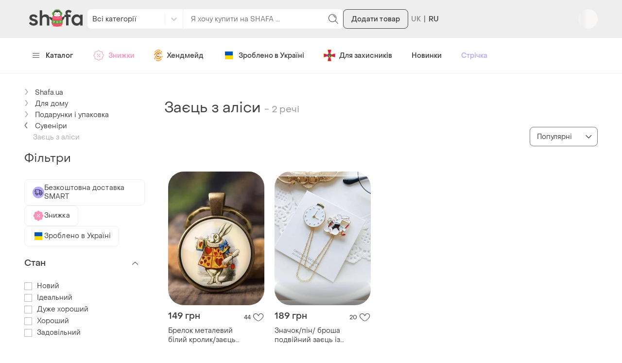

--- FILE ---
content_type: text/html; charset=utf-8
request_url: https://shafa.ua/uk/zayac-iz-alisy.xhtml
body_size: 59858
content:
<!DOCTYPE html>
<html lang="uk">
<head>
    <meta charset="utf-8"/>
    <title>Купити Заєць з аліси — недорого в каталозі Сувеніри на Шафі | Київ та Україна
    </title>
    <meta http-equiv="X-UA-Compatible" content="IE=edge,chrome=1"/>
    <meta name="viewport" content="width=device-width, initial-scale=1.0, maximum-scale=1.0"/>
    
    
    

    
        
                <link
                    rel="alternate"
                    hreflang="ru"
                    href="https://shafa.ua/zayac-iz-alisy.xhtml"
                />
        
                <link
                    rel="alternate"
                    hreflang="uk"
                    href="https://shafa.ua/uk/zayac-iz-alisy.xhtml"
                />
        
            <link
                rel="alternate"
                hreflang="x-default"
                href="https://shafa.ua/uk/zayac-iz-alisy.xhtml"
            />
    

    
    <meta name="description" content="SHAFA ➤ Заєць з аліси за вигідними цінами ✓ Середня ціна – 469.5 грн ✓ Широкий асортимент товарів у категорії Сувеніри ✓ Знижки та розпродажі ✓  " />
    
        


    
        
        
            <link rel="canonical" href="https://shafa.ua/uk/zayac-iz-alisy.xhtml" />
    




    
    <script type="application/ld+json">
    {
        "@context": "https://schema.org",
        "@graph": [
          {
              "@type": "ItemList",
              "url": "/uk/zayac-iz-alisy.xhtml",
              "name": "Купити Заєць з аліси — недорого в каталозі Сувеніри на Шафі | Київ та Україна",
              "numberOfItems": "2",
              "itemListElement": [{"@type": "ListItem", "item": {"@type": "Product", "aggregateRating": {"@type": "AggregateRating", "bestRating": 5, "ratingCount": 1, "ratingValue": "5.0", "worstRating": 1}, "image": "https://image-thumbs.shafastatic.net/917067996_310_430", "itemCondition": "https://schema.org/NewCondition", "name": "\u0411\u0440\u0435\u043b\u043e\u043a \u043c\u0435\u0442\u0430\u043b\u0435\u0432\u0438\u0439 \u0431\u0456\u043b\u0438\u0439 \u043a\u0440\u043e\u043b\u0438\u043a/\u0437\u0430\u0454\u0446\u044c \"\u0430\u043b\u0456\u0441\u0430 \u0432 \u043a\u0440\u0430\u0457\u043d\u0456 \u0447\u0443\u0434\u0435\u0441\"", "offers": {"@type": "Offer", "availability": "https://schema.org/InStock", "price": "149", "priceCurrency": "UAH"}, "url": "/uk/home/podarki-i-upakovka/suveniry/118461557-brelok-metallicheskiy-belyy-krolikzayac-alisa-v-strane-chudes"}, "position": 1}, {"@type": "ListItem", "item": {"@type": "Product", "image": "https://image-thumbs.shafastatic.net/1445618767_310_430", "itemCondition": "https://schema.org/NewCondition", "name": "\u0417\u043d\u0430\u0447\u043e\u043a/\u043f\u0456\u043d/ \u0431\u0440\u043e\u0448\u0430 \u043f\u043e\u0434\u0432\u0456\u0439\u043d\u0438\u0439 \u0437\u0430\u0454\u0446\u044c \u0456\u0437 \u0430\u043b\u0456\u0441\u0430 \u0432 \u043a\u0440\u0430\u0457\u043d\u0456 \u0447\u0443\u0434\u0435\u0441 \u0456\u0437 \u0433\u043e\u0434\u0438\u043d\u043d\u0438\u043a\u043e\u043c \u043d\u0430 \u0437\u043e\u043b\u043e\u0442\u0438\u0441\u0442\u043e\u043c\u0443 \u043b\u0430\u043d\u0446\u044e\u0436\u043a\u0443", "offers": {"@type": "Offer", "availability": "https://schema.org/InStock", "price": "189", "priceCurrency": "UAH"}, "url": "/uk/home/podarki-i-upakovka/suveniry/139329860-znachok-pin-brosh-dvoynoy-zayac-iz-alisa-v-strane-chudes-s-chasami"}, "position": 2}]
          }
        ]
    }
</script>
<script type="application/ld+json">
    {
        "@context": "https://schema.org",
        "@graph": [
            {
                "@type": "CollectionPage",
                "url": "/uk/zayac-iz-alisy.xhtml",
                "name": "Купити Заєць з аліси — недорого в каталозі Сувеніри на Шафі | Київ та Україна",
                "description": "SHAFA ➤ Заєць з аліси за вигідними цінами ✓ Середня ціна – 469.5 грн ✓ Широкий асортимент товарів у категорії Сувеніри ✓ Знижки та розпродажі ✓ ",
                "mainEntity": {
                    "@type": "ItemList",
                    "itemListElement": [{"@type": "ListItem", "image": "https://image-thumbs.shafastatic.net/917067996_310_430", "name": "\u0411\u0440\u0435\u043b\u043e\u043a \u043c\u0435\u0442\u0430\u043b\u0435\u0432\u0438\u0439 \u0431\u0456\u043b\u0438\u0439 \u043a\u0440\u043e\u043b\u0438\u043a/\u0437\u0430\u0454\u0446\u044c \"\u0430\u043b\u0456\u0441\u0430 \u0432 \u043a\u0440\u0430\u0457\u043d\u0456 \u0447\u0443\u0434\u0435\u0441\"", "position": 1, "url": "/uk/home/podarki-i-upakovka/suveniry/118461557-brelok-metallicheskiy-belyy-krolikzayac-alisa-v-strane-chudes"}, {"@type": "ListItem", "image": "https://image-thumbs.shafastatic.net/1445618767_310_430", "name": "\u0417\u043d\u0430\u0447\u043e\u043a/\u043f\u0456\u043d/ \u0431\u0440\u043e\u0448\u0430 \u043f\u043e\u0434\u0432\u0456\u0439\u043d\u0438\u0439 \u0437\u0430\u0454\u0446\u044c \u0456\u0437 \u0430\u043b\u0456\u0441\u0430 \u0432 \u043a\u0440\u0430\u0457\u043d\u0456 \u0447\u0443\u0434\u0435\u0441 \u0456\u0437 \u0433\u043e\u0434\u0438\u043d\u043d\u0438\u043a\u043e\u043c \u043d\u0430 \u0437\u043e\u043b\u043e\u0442\u0438\u0441\u0442\u043e\u043c\u0443 \u043b\u0430\u043d\u0446\u044e\u0436\u043a\u0443", "position": 2, "url": "/uk/home/podarki-i-upakovka/suveniry/139329860-znachok-pin-brosh-dvoynoy-zayac-iz-alisa-v-strane-chudes-s-chasami"}]
                }
            }
        ]
    }
</script>


    <!-- Removed from SSR, why do we need that (link rel=icon is enough) -->
    <link rel="shortcut icon" href="https://shafa.c.prom.st/favicon-16x16.png">
    <link rel="apple-touch-icon" sizes="57x57" href="https://shafa.c.prom.st/apple-touch-icon-57x57.png">
    <link rel="apple-touch-icon" sizes="60x60" href="https://shafa.c.prom.st/apple-touch-icon-60x60.png">
    <link rel="apple-touch-icon" sizes="72x72" href="https://shafa.c.prom.st/apple-touch-icon-72x72.png">
    <link rel="apple-touch-icon" sizes="76x76" href="https://shafa.c.prom.st/apple-touch-icon-76x76.png">
    <link rel="apple-touch-icon" sizes="114x114" href="https://shafa.c.prom.st/apple-touch-icon-114x114.png">
    <link rel="apple-touch-icon" sizes="120x120" href="https://shafa.c.prom.st/apple-touch-icon-120x120.png">
    <link rel="apple-touch-icon" sizes="144x144" href="https://shafa.c.prom.st/apple-touch-icon-144x144.png">
    <link rel="apple-touch-icon" sizes="152x152" href="https://shafa.c.prom.st/apple-touch-icon-152x152.png">
    <link rel="apple-touch-icon" sizes="180x180" href="https://shafa.c.prom.st/apple-touch-icon-180x180.png">
    <link rel="icon" type="image/png" href="https://shafa.c.prom.st/favicon-32x32.png" sizes="32x32">
    <link rel="icon" type="image/png" href="https://shafa.c.prom.st/android-chrome-192x192.png" sizes="192x192">
    <link rel="icon" type="image/png" href="https://shafa.c.prom.st/favicon-96x96.png" sizes="96x96">
    <link rel="icon" type="image/png" href="https://shafa.c.prom.st/favicon-16x16.png" sizes="16x16">
    <meta name="msapplication-TileColor" content="#000000"/>
    <meta name="msapplication-TileImage" content="https://shafa.c.prom.st/mstile-144x144.png"/>
    <meta name="theme-color" content="#eeeeee"/>
    <meta name="apple-mobile-web-app-status-bar-style" content="#8FDBB0"/>

    <meta name="p:domain_verify" content="2befc6ff4a9e8cc4994d706aa182b1cc"/>
    <link rel="stylesheet" media="all" href="https://shafa.c.prom.st/build/main.cd92906e894a9cbf708f.css">
    <link rel="dns-prefetch" href="//assets.shafastatic.net">
    <link rel="dns-prefetch" href="//avatars.shafastatic.net">
    <link rel="dns-prefetch" href="//image-thumbnails.shafastatic.net">

    
    <script>
        dataLayer = [];
    </script>
    

    
    
        <!- - Google tag (gtag.js) -->
        <script async src="https://www.googletagmanager.com/gtag/js?id=G-VJYG1MWHR2"></script>
        <script>
          window.dataLayer = window.dataLayer || [];
          function gtag(){dataLayer.push(arguments);}
          gtag('js', new Date());

          gtag(
            'config',
            'G-VJYG1MWHR2',
            {
              'groups': 'GA4',
              'content_group': 'tag',
              
              
            }
          );
          gtag('config', 'AW-827914930', { 'groups': 'Google_ads' });
          gtag('config', 'AW-695307191', { 'groups': 'Google_ads' });
         </script>
    

    <link rel="stylesheet" media="all" href="https://shafa.c.prom.st/build/css/global.1b099087423897464322.css">
    
        <link data-chunk="ssr_spa_entry" rel="stylesheet" href="https://shafa.c.prom.st/build/css/ssr_spa_entry.9b938ded5caf35e2e531.css">
<link data-chunk="containers-Header" rel="stylesheet" href="https://shafa.c.prom.st/build/6371.b8a3925bda0b7496f245.css">
<link data-chunk="components-Footer" rel="stylesheet" href="https://shafa.c.prom.st/build/5381.d9762280821de01ed15e.css">
    
    <script>
        window.addEventListener("load", function (event) {
          try {
              var pageType = 'searchresults';
              var eventName = 'view_search_results';

              gtag('event', 'page_view', {
                  'send_to': 'AW-827914930',
                  'dynx_itemid': [118461557, 139329860],
                  'dynx_pagetype': pageType,
                  'dynx_totalvalue': 0,
                  'ecomm_prodid': [118461557, 139329860],
                  'ecomm_pagetype': pageType,
                  'ecomm_totalvalue': 0
              });
              gtag(
                  'event',
                  eventName,
                  {
                      items: [
                          
                              {
                                  id: 118461557,
                                  google_business_vertical: 'retail'
                              },
                          
                              {
                                  id: 139329860,
                                  google_business_vertical: 'retail'
                              },
                          
                      ],
                      send_to: [
                        'AW-827914930',
                        'AW-695307191',
                    ],
                  }
              );

              
                window.sendSeoIntentEvent();
              
          } catch (e) {
              console.warn(e);
          }
        });
    </script>

    
    
    <link rel="stylesheet" media="all" href="https://shafa.c.prom.st/build/css/catalog.b62efb7af1ec088efdd1.css">


    
    
        <!-- Esputink web push  -->
        <script>
            (function(i,s,o,g,r,a,m){
            i["esSdk"] = r;
            i[r] = i[r] || function() {
                (i[r].q = i[r].q || []).push(arguments)
            }, a=s.createElement(o), m=s.getElementsByTagName(o)[0]; a.async=1; a.src=g;
            m.parentNode.insertBefore(a,m)}
            ) (window, document, "script", "https://esputnik.com/scripts/v1/public/scripts?apiKey=eyJhbGciOiJSUzI1NiJ9.[base64].a0dndtou7H4jjB2Rg9448q9RwKQWKvXv2i4KjuJCQRZUDBcMl4gJt-n-xjqtf-3LIglvY5U-Aby2qN6lKeXcAg&domain=85CE5AE0-4164-4ECF-8BA2-4BA0B3F13300", "es");
            es("pushOn");
        </script>

        <!-- Esputink tracking client -->
        <script type="text/javascript">
        ! function(t, e, c, n) {
            // Fix naming (client will be uploaded to _sc variable, link this variable with esTrackingClient variable)
            // Currently _sc is undefined, so need to make empty object for link
            window._sc = {};
            window.esTrackingClient = _sc;
            var s = e.createElement(c);
            s.async = 1, s.src = "https://script.esputnik.com/" + n + "/sc.js";
            var r = e.scripts[0];
            r.parentNode.insertBefore(s, r)
        }(window, document, 'script', "9FEF59165B1247659D2A32CCAF05E7A1");
        </script>
    
    

    
        
            <script>
                (function (w,d,dn,t){w[dn]=w[dn]||[];w[dn].push({eventType:'init',value:t,dc:''});
                var f=d.getElementsByTagName('script')[0],c=d.createElement('script');c.async=true;
                c.src='https://tags.creativecdn.com/Ucd0Z4LT2bTI0vpzr3aE.js';
                f.parentNode.insertBefore(c,f);})(window,document,'rtbhEvents','Ucd0Z4LT2bTI0vpzr3aE');
            </script>
            <script>
                window.RTB_HOUSE_USER_ID = 'unknown';
            </script>
        
    
</head>
<body>
    <script>
        window._user_accept_header = 'text/html,application/xhtml+xml,application/xml;q=0.9,image/webp,image/apng,*/*;q=0.8,application/signed-exchange;v=b3;q=0.9'
    </script>
    <!-- Email for Esputnik  -->
    

    <!-- Facebook Pixel Code -->
    <script>
        !function(f,b,e,v,n,t,s){if(f.fbq)return;n=f.fbq=function(){n.callMethod?
        n.callMethod.apply(n,arguments):n.queue.push(arguments)};if(!f._fbq)f._fbq=n;
        n.push=n;n.loaded=!0;n.version='2.0';n.queue=[];t=b.createElement(e);t.async=!0;
        t.src=v;s=b.getElementsByTagName(e)[0];s.parentNode.insertBefore(t,s)}(window,
        document,'script','https://connect.facebook.net/en_US/fbevents.js');
        
        fbq('init', '1725697687474407');
        
        fbq('track', 'PageView');
    </script>
    <noscript><img height="1" width="1" style="display:none"
        src="https://www.facebook.com/tr?id=1725697687474407&ev=PageView&noscript=1"
    /></noscript>
    <!-- DO NOT MODIFY -->
    <!-- End Facebook Pixel Code -->

    <script type="application/ld+json">
        {
        "@context": "http://schema.org",
        "@type":"Organization",
        "brand":"Shafa",
        "logo": "https://shafa.c.prom.st/svg/shafa-logo.svg",
        "name" :"Shafa.ua",
        "alternateName" :"Shafa",
        "url" :"http://shafa.ua",
        "sameAs" :[
        "https://www.instagram.com/shafaua/",
        "https://www.facebook.com/shafa.ua/",
        "https://twitter.com/shafaua",
        "https://www.youtube.com/channel/UCWn_Jh5KFT_EImWHt7oCGDg"
        ],
        "department" :[
            {
                "@context": "http://schema.org",
                "@type": "Organization",
                "location": {
                    "@type": "Place",
                    "address": {
                        "@type": "PostalAddress",
                        "addressLocality": "Київ",
                        "streetAddress": "вул. Харківське шосе, 201-203"
                    }
                }
            }
        ]
        }
    </script>


    <!--[if lt IE 9]>
<div class="b-section b-section_bg_white">
    <div class="b-section__container">
        <div class="b-browser-update">
            <div class="b-browser-update__warning">
                <h4 class="b-browser-update__title">ВНИМАНИЕ!</h4>
                <b>Вы используете устаревшую версию браузера Internet Explorer</b>
                <p class="b-browser-update__text">
                    При использовании Internet Explorer 6, 7, 8 возможна некорректная и медленная работа сайта, часть функционала может быть недоступна.
                    Настоятельно Вам рекомендуем выбрать и установить любой из современных браузеров. Это бесплатно и займет всего несколько минут.
                </p>
            </div>
            <ul>
                <li class="b-browser-update__item">
                    <a class="b-browser-update__link" href="http://www.mozilla.com/firefox/" target="_blank">
                        <img alt="" height="53" itemprop="image" src="https://shafa.c.prom.st/img/update_browser/firefox_middle.png" width="53">
                        <span class="b-browser-update__title">Mozilla Firefox</span>
                    </a>
                </li><li class="b-browser-update__item b-browser-update__item_type_even">
                    <a class="b-browser-update__link" href="http://www.google.com/chrome" target="_blank">
                        <img alt="" height="53" itemprop="image" src="https://shafa.c.prom.st/img/update_browser/chrome_middle.png" width="53">
                        <span class="b-browser-update__title">Google Chrome</span>
                    </a>
                </li><li class="b-browser-update__item">
                    <a class="b-browser-update__link" href="http://www.opera.com/download/" target="_blank">
                        <img alt="" height="53" itemprop="image" src="https://shafa.c.prom.st/img/update_browser/opera_middle.png" width="53">
                        <span class="b-browser-update__title">Opera</span>
                    </a>
                </li><li class="b-browser-update__item b-browser-update__item_type_even">
                    <a class="b-browser-update__link" href="http://www.microsoft.com/windows/Internet-explorer/default.aspx" target="_blank">
                        <img alt="" height="53" itemprop="image" src="https://shafa.c.prom.st/img/update_browser/ie_middle.png" width="53">
                        <span class="b-browser-update__title">Internet Explorer</span>
                    </a>
                </li>
            </ul>
            <p class="b-browser-update__text">
                Если по каким либо причинам Вы не имеете доступа к возможности установки программ, то рекомендуем воспользоваться "portable" версиями браузеров. Они не требуют инсталляции на компьютер и работают с любого диска или вашей флешки: <a class="b-browser-update__ref" href="http://portableapps.com/apps/internet/firefox_portable" target="_blank">Mozilla Firefox</a> или <a class="b-browser-update__ref" href="http://portableapps.com/apps/internet/google_chrome_portable" target="_blank">Google Chrome</a>
            </p>
        </div>
    </div>
</div>
<![endif]-->

    
    

    
        <script>window.__NAVBAR_APOLLO_STATE__ = {"Region:uk":{"__typename":"Region","id":"uk","currencyName":"грн","phoneCode":"380","phoneLength":10,"phoneMaxLength":12,"phoneCheckRegexp":"^((\\+38)|(38)|8)?(0\\d{9})$"},"ROOT_QUERY":{"__typename":"Query","region":{"__ref":"Region:uk"},"logo":{"__typename":"LogoImageType","imageWeb":"https://uploads.shafastatic.net/uploads/2026/Jan/pingvi_logo_pV7ZVEr.svg","title":"pingvi_shafa"}}}</script>
    
    <div class="b-layout">
        
        <div class="b-mobile-only" id="js-apps-banner"></div>
        
        <div class="b-layout__content">
            
            
                <div data-ssr-component-name="NavBar"><header><div class="jMHwEd"><div class="n4mJSR"><div class="jrtgq7"><div class="ThM_Du"><section class="YJ8Hgr"><a class="rJeIDP BWnpYH XNlOrx" href="/"><svg xmlns="http://www.w3.org/2000/svg" fill="#414141" viewBox="0 0 128 36" width="130" height="36"><path fill-rule="evenodd" d="M65.537 10.143c3.436 0 6.254 1.309 8.386 3.89v-3.309h5.864V35.42h-5.864v-3.333C71.797 34.662 68.98 35.978 65.54 36c-3.533 0-6.494-1.25-8.802-3.718-2.335-2.47-3.52-5.576-3.52-9.234 0-3.641 1.185-6.74 3.52-9.21 2.316-2.452 5.277-3.695 8.8-3.695m48.213 0c3.436 0 6.254 1.309 8.387 3.89v-3.309H128V35.42h-5.863v-3.333c-2.128 2.576-4.946 3.892-8.385 3.914-3.533 0-6.494-1.25-8.803-3.718-2.334-2.47-3.518-5.576-3.518-9.234 0-3.641 1.184-6.74 3.519-9.21 2.316-2.452 5.277-3.695 8.8-3.695m-103.007-.02c4.432 0 7.906 1.645 9.82 5.495l-4.644 2.485c-.993-2.135-3.333-3.15-5.248-3.15-1.772 0-3.651.805-3.651 2.275 0 1.575 1.524 2.485 5.637 3.43l.227.056c5.485 1.375 8.177 3.774 8.282 7.434.072 1.855-.531 3.465-1.808 4.76-1.808 1.82-4.928 2.906-8.544 2.906-4.964 0-8.97-2.17-10.814-5.916l4.715-2.73c1.383 2.485 3.475 3.815 6.17 3.815 1.878 0 4.502-.77 4.502-2.52 0-1.645-2.375-2.52-5.956-3.325-5.39-1.084-8.332-3.78-8.226-7.595.107-4.585 3.758-7.42 9.538-7.42M31.67.713V13.75c1.826-2.394 4.331-3.607 7.458-3.607 2.89 0 5.475.974 7.091 2.672 1.678 1.785 2.528 4.18 2.528 7.12V35.42H42.92V21.678c0-1.834-.482-3.26-1.471-4.358-.975-1.06-2.314-1.598-3.979-1.598-1.745 0-3.158.563-4.2 1.67-1.06 1.108-1.599 2.58-1.599 4.379v13.648h-5.863V.713zM93.816.016c3.116-.176 6.212 1.107 7.936 2.708l-2.875 4.274C97.6 5.877 95.86 4.931 94.263 5.281c-1.384.316-2.237 1.332-2.237 2.558 0 1.507 1.35 2.838 2.911 2.873h4.365v5.291H94.44v19.411h-5.856V16.003H84.43v-5.29h4.827c-1.171-.912-2.556-2.629-2.307-5.222C87.2 2.934 89.333.27 93.816.016m-27.22 15.707c-2.115 0-3.89.704-5.274 2.093-1.43 1.41-2.124 3.122-2.124 5.232 0 2.097.714 3.865 2.122 5.255 1.386 1.39 3.161 2.095 5.276 2.095 2.084 0 3.843-.705 5.227-2.094 1.394-1.398 2.1-3.166 2.1-5.256 0-2.074-.707-3.834-2.1-5.232-1.384-1.39-3.143-2.093-5.227-2.093m48.213 0c-2.115 0-3.89.704-5.274 2.093-1.429 1.41-2.124 3.122-2.124 5.232 0 2.097.715 3.865 2.123 5.255 1.386 1.39 3.16 2.095 5.275 2.095 2.085 0 3.843-.705 5.228-2.094 1.393-1.398 2.1-3.166 2.1-5.256 0-2.074-.707-3.834-2.1-5.232-1.385-1.39-3.143-2.093-5.228-2.093" clip-rule="evenodd"></path></svg></a></section><section class="z6MTNO"><div class="H7RPkC"><div class="YO572Z"><div class="qSnxuT"><style data-emotion="css fyq6mk-container">.css-fyq6mk-container{position:relative;box-sizing:border-box;width:100%;}</style><div class="alnmhj css-fyq6mk-container" id="header-catalog-select"><style data-emotion="css 7pg0cj-a11yText">.css-7pg0cj-a11yText{z-index:9999;border:0;clip:rect(1px, 1px, 1px, 1px);height:1px;width:1px;position:absolute;overflow:hidden;padding:0;white-space:nowrap;}</style><span id="react-select-1385816-live-region" class="css-7pg0cj-a11yText"></span><span aria-live="polite" aria-atomic="false" aria-relevant="additions text" role="log" class="css-7pg0cj-a11yText"></span><style data-emotion="css 1malprb-control">.css-1malprb-control{-webkit-align-items:center;-webkit-box-align:center;-ms-flex-align:center;align-items:center;cursor:pointer;display:-webkit-box;display:-webkit-flex;display:-ms-flexbox;display:flex;-webkit-box-flex-wrap:wrap;-webkit-flex-wrap:wrap;-ms-flex-wrap:wrap;flex-wrap:wrap;-webkit-box-pack:justify;-webkit-justify-content:space-between;justify-content:space-between;min-height:38px;outline:0!important;position:relative;-webkit-transition:all 100ms;transition:all 100ms;background-color:hsl(0, 0%, 100%);border-color:hsl(0, 0%, 80%);border-radius:0;border-style:solid;border-width:1px;box-sizing:border-box;border:none;height:40px;border-right:1px solid #eee;border-top-left-radius:8px;border-bottom-left-radius:8px;}.css-1malprb-control:hover{border-color:hsl(0, 0%, 70%);}</style><div class="css-1malprb-control"><style data-emotion="css hlgwow">.css-hlgwow{-webkit-align-items:center;-webkit-box-align:center;-ms-flex-align:center;align-items:center;display:grid;-webkit-flex:1;-ms-flex:1;flex:1;-webkit-box-flex-wrap:wrap;-webkit-flex-wrap:wrap;-ms-flex-wrap:wrap;flex-wrap:wrap;-webkit-overflow-scrolling:touch;position:relative;overflow:hidden;padding:2px 8px;box-sizing:border-box;}</style><div class="css-hlgwow"><style data-emotion="css 1dimb5e-singleValue">.css-1dimb5e-singleValue{grid-area:1/1/2/3;max-width:100%;overflow:hidden;text-overflow:ellipsis;white-space:nowrap;color:hsl(0, 0%, 20%);margin-left:2px;margin-right:2px;box-sizing:border-box;}</style><div class="css-1dimb5e-singleValue">Всі категорії</div><style data-emotion="css 1hac4vs-dummyInput">.css-1hac4vs-dummyInput{background:0;border:0;caret-color:transparent;font-size:inherit;grid-area:1/1/2/3;outline:0;padding:0;width:1px;color:transparent;left:-100px;opacity:0;position:relative;-webkit-transform:scale(.01);-moz-transform:scale(.01);-ms-transform:scale(.01);transform:scale(.01);}</style><input id="react-select-1385816-input" tabindex="0" inputMode="none" aria-autocomplete="list" aria-expanded="false" aria-haspopup="true" role="combobox" aria-activedescendant="" aria-readonly="true" class="css-1hac4vs-dummyInput" value=""/></div><style data-emotion="css 1wy0on6">.css-1wy0on6{-webkit-align-items:center;-webkit-box-align:center;-ms-flex-align:center;align-items:center;-webkit-align-self:stretch;-ms-flex-item-align:stretch;align-self:stretch;display:-webkit-box;display:-webkit-flex;display:-ms-flexbox;display:flex;-webkit-flex-shrink:0;-ms-flex-negative:0;flex-shrink:0;box-sizing:border-box;}</style><div class="css-1wy0on6"><style data-emotion="css xk7zj3-indicatorSeparator">.css-xk7zj3-indicatorSeparator{-webkit-align-self:stretch;-ms-flex-item-align:stretch;align-self:stretch;width:1px;background-color:#f0f0f0;margin-bottom:8px;margin-top:8px;box-sizing:border-box;}</style><span class="css-xk7zj3-indicatorSeparator"></span><style data-emotion="css 1xc3v61-indicatorContainer">.css-1xc3v61-indicatorContainer{display:-webkit-box;display:-webkit-flex;display:-ms-flexbox;display:flex;-webkit-transition:color 150ms;transition:color 150ms;color:hsl(0, 0%, 80%);padding:8px;box-sizing:border-box;}.css-1xc3v61-indicatorContainer:hover{color:hsl(0, 0%, 60%);}</style><div class="css-1xc3v61-indicatorContainer" aria-hidden="true"><style data-emotion="css 8mmkcg">.css-8mmkcg{display:inline-block;fill:currentColor;line-height:1;stroke:currentColor;stroke-width:0;}</style><svg height="20" width="20" viewBox="0 0 20 20" aria-hidden="true" focusable="false" class="css-8mmkcg"><path d="M4.516 7.548c0.436-0.446 1.043-0.481 1.576 0l3.908 3.747 3.908-3.747c0.533-0.481 1.141-0.446 1.574 0 0.436 0.445 0.408 1.197 0 1.615-0.406 0.418-4.695 4.502-4.695 4.502-0.217 0.223-0.502 0.335-0.787 0.335s-0.57-0.112-0.789-0.335c0 0-4.287-4.084-4.695-4.502s-0.436-1.17 0-1.615z"></path></svg></div></div></div></div></div><form class="zNCCU2" action="/uk/clothes" method="GET"><div class="q5lJJE i2LSBp"><div class="HYJ28p"><input class="XVTi12 lsZsBN" placeholder="Я хочу купити на SHAFA ..." autoComplete="off" name="search_text" value=""/></div></div><button type="submit" class="vFhB6y elUm1F _9k26a" theme="text"><svg xmlns="http://www.w3.org/2000/svg" viewBox="0 0 24 24" class="t9wA7M" width="24" height="24"><path d="m21.8 21.2-5.5-5.5c1.2-1.4 2-3.4 2-5.4 0-4.5-3.7-8.2-8.2-8.2S2 5.7 2 10.2s3.7 8.2 8.2 8.2c2 0 4-.8 5.4-2.1l5.5 5.5c.1.1.2.1.4.1s.3 0 .4-.1.1-.4-.1-.6m-11.6-3.8c-4 0-7.2-3.2-7.2-7.2S6.2 3 10.2 3s7.2 3.2 7.2 7.2-3.2 7.2-7.2 7.2"></path><path d="M16 9.1c-.8-2.8-1.9-3.9-4.7-4.7-.3-.1-.5.1-.6.3-.1.3.1.5.3.6 2.4.7 3.3 1.6 4 4 .1.2.3.4.5.4h.1c.3-.1.5-.4.4-.6"></path></svg></button></form></div></div><button type="button" class="vFhB6y IR7Ccs eMJtnW" theme="secondary">Додати товар</button></section><div class="J_cBfQ"><div class="iXnl_h" data-lang="UK"></div><a class="rJeIDP W4QOXJ nn27WV" href="/"><span class="I57Hyw">RU</span></a></div><section class="ity1pI"><div class="j_RIhu"><button type="button" class="vFhB6y elUm1F lUtTok" theme="text">Вхід</button><span class="AVWVvP">|</span><button type="button" class="vFhB6y elUm1F lUtTok" theme="text">Реєстрація</button></div></section></div></div></div></div><div class="dq6rYk"><div class="jrtgq7"><ul class="rK8sjF"><li class="RDRdYv"><button type="button" theme="text" class="vFhB6y elUm1F xIq6aC"><svg xmlns="http://www.w3.org/2000/svg" viewBox="0 0 512 512" class="kLWq8w" width="16" height="14"><path d="M491.318 235.318H20.682C9.26 235.318 0 244.577 0 256s9.26 20.682 20.682 20.682h470.636c11.423 0 20.682-9.259 20.682-20.682s-9.259-20.682-20.682-20.682m0-156.879H20.682C9.26 78.439 0 87.699 0 99.121s9.26 20.682 20.682 20.682h470.636c11.423 0 20.682-9.26 20.682-20.682s-9.259-20.682-20.682-20.682m0 313.758H20.682C9.26 392.197 0 401.456 0 412.879s9.26 20.682 20.682 20.682h470.636c11.423 0 20.682-9.259 20.682-20.682s-9.259-20.682-20.682-20.682"></path></svg>Каталог</button></li><li class="RDRdYv"><a class="rJeIDP W4QOXJ rKHfxF d_MHIo" href="/uk/dynamic-collections/skidka-dnya"><svg xmlns="http://www.w3.org/2000/svg" viewBox="0 0 24 24" class="xpg_Sk" width="24" height="24"><path fill-rule="evenodd" d="m9.159 19.357 1.652 1.652q.123.122.263.215a1.68 1.68 0 0 0 2.114-.215l1.012-1.014a2.68 2.68 0 0 1 1.896-.785h1.432a1.68 1.68 0 0 0 1.681-1.681v-1.432c0-.71.283-1.393.785-1.896l1.014-1.013q.123-.123.215-.263a1.68 1.68 0 0 0-.215-2.113l-1.014-1.013a2.68 2.68 0 0 1-.785-1.896V6.471a1.68 1.68 0 0 0-1.681-1.681h-1.432c-.71 0-1.393-.283-1.896-.785l-1.012-1.013a1.68 1.68 0 0 0-2.377 0L9.798 4.005a2.68 2.68 0 0 1-1.896.785H6.47a1.68 1.68 0 0 0-1.681 1.681v1.432a2.68 2.68 0 0 1-.785 1.896L2.99 10.812q-.123.123-.216.263a1.68 1.68 0 0 0 .216 2.114L4.004 14.2c.502.503.785 1.185.785 1.896v1.432a1.68 1.68 0 0 0 1.681 1.681h2.335c.132 0 .26.053.354.146M10.524 1.94a2.68 2.68 0 0 1 3.37.343l1.014 1.013c.315.316.743.493 1.188.493h1.432c1.48 0 2.681 1.2 2.681 2.681v1.432c0 .445.177.873.493 1.188l1.013 1.014q.195.196.343.42a2.68 2.68 0 0 1-.343 3.37l-1.013 1.014a1.7 1.7 0 0 0-.493 1.188v1.432c0 1.48-1.2 2.681-2.681 2.681h-1.432c-.445 0-.873.177-1.188.493l-1.013 1.013q-.197.196-.421.343a2.68 2.68 0 0 1-3.37-.343L8.598 20.21H6.47a2.68 2.68 0 0 1-2.68-2.681v-1.432a1.68 1.68 0 0 0-.494-1.188l-1.013-1.013a2.68 2.68 0 0 1 0-3.791L3.296 9.09a1.68 1.68 0 0 0 .493-1.188V6.471c0-1.48 1.2-2.681 2.681-2.681h1.432c.445 0 .873-.177 1.188-.493l1.014-1.013q.197-.195.42-.343M8.645 14.646l6-6a.5.5 0 1 1 .708.708l-6 6a.5.5 0 0 1-.708-.708M9 10c0-.55.45-1 1-1s1 .45 1 1-.45 1-1 1-1-.45-1-1m4 4c0-.55.45-1 1-1s1 .45 1 1-.45 1-1 1-1-.45-1-1" clip-rule="evenodd"></path></svg>Знижки</a></li><li class="RDRdYv"><a class="rJeIDP W4QOXJ rKHfxF" href="/uk/dynamic-collections/craft-goods"><svg xmlns="http://www.w3.org/2000/svg" fill="none" viewBox="0 0 18 24" class="xpg_Sk" width="18"><g id="ic_crafta"><path fill="#F79421" d="M8.6 20.049c-1 0-3.2-.3-4.5-1.7-1.1-1.1-2.2-2.6-2.3-4.2 0-.7.1-2.3 1.1-1.6.5.4.6 1.8 1 2.7.9 1.8 2.2 2.5 4.5 2.5 2 0 3.4-1.6 4.1-3.2s1.8-1.7 2.4-.9c.5.8-1.8 6.2-6.3 6.4m4.5-14.4c1.2 1.2 2.9 2.1 2.3 3.7-.7 1.9-2-.4-3.2-2-1.1-1.5-2.7-2.5-5.1-1.4-2 .7-3.1 3.2-4.1 4.4-.7.7-1 1.3-2 1.3-.8 0-1.2-1.1-.9-1.7.4-1 1.9-2.2 2.6-2.8.8-.6 2.7-2.7 3.5-3.2 1.9-1.4 5.3.1 6.9 1.7"></path><path fill="#CE7529" d="M11.2 8.749c0 .5.1 1.1-.3 1.5-.3.4-1.7.6-1.7-.1-.1-1.3-1.9-1.3-2.4-.4-1.6 2.9 1.2 4.9 2.4 3.4 1-1.3 2.9-.6 1.8 1.3-.9 1.5-3 1.8-4.5 1s-1.9-2.6-1.8-4.2c.2-1.7 1.3-3.5 3-4.1 1.4-.5 3.5 0 3.5 1.6.1.8 0-.4 0 0"></path><path fill="#F9AA4C" d="M15.6 19.149c0 1.8-2.2 3.1-3.8 4.1-1.9 1-5.7 1.1-7.3-.4-.5-.5-1.4-1.5-.4-2.1.5-.3 1.9.9 3.3 1.1 1.9.2 3.5-.4 4.9-1.3.5-.4 3.2-3.2 3.3-1.4 0 .9 0-.6 0 0M6.7.349c1.9-.5 3-.4 4.8 0 1 .3 2.8 1.4 1.6 2.6-.8.8-2.1-.9-3.5-1-1.3-.2-2.5-.1-3.6.4-1.4.7-2.2 1.3-3.1 2.5-.7.8-1.9 2.6-2.2 1.6-.6-1.5 2.9-5.3 6-6.1"></path><path fill="#F79421" d="M16 6.449c-.7-.2-2.3-1.9-1.9-3.2.7-1.8 2.2 1.2 2.2 2 .1.2.4 1.4-.3 1.2m-13.7 14c-.7.3-2.5-3.2-2-3.7 1.1-1.2 2 1.5 2.3 2.4.2.8 0 1.2-.3 1.3m14-6.5c.6-.9 1.3-.8 1.4-.2 0 1.1-1.7 4.4-2.1 2.5-.2-.7.3-1.6.7-2.3"></path></g></svg>Хендмейд</a></li><li class="RDRdYv"><a class="rJeIDP W4QOXJ rKHfxF" href="/uk/dynamic-collections/made-in-ukraine"><svg xmlns="http://www.w3.org/2000/svg" fill="none" viewBox="0 0 24 24" class="xpg_Sk" width="24" height="24"><path fill="#2714D2" d="M4 5a1 1 0 0 1 1-1h14a1 1 0 0 1 1 1v7H4z"></path><path fill="#0057B8" d="M4 5a1 1 0 0 1 1-1h14a1 1 0 0 1 1 1v7H4z"></path><path fill="#2714D2" d="M4 12h16v7a1 1 0 0 1-1 1H5a1 1 0 0 1-1-1z"></path><path fill="#FFD800" d="M4 12h16v7a1 1 0 0 1-1 1H5a1 1 0 0 1-1-1z"></path></svg>Зроблено в Україні</a></li><li class="RDRdYv"><a class="rJeIDP W4QOXJ rKHfxF" href="/uk/dynamic-collections/dlya-viyskovih"><svg xmlns="http://www.w3.org/2000/svg" viewBox="0 0 24 24" class="xpg_Sk" width="24" height="24"><path fill="#FEDF00" d="M15.6 23.6H8.4L11 13 8.4 23.5zL13 13zq.15-.15 0 0"></path><path fill="#FEDF00" d="M23.5 15.7 13 13.1zV8.5L13 11.1l10.5-2.6zc.1-.1.1 0 0 0"></path><path fill="#FEDF00" d="m7.8 24 2.6-10.4h3.3v-3.2h-3.3v3.2L0 16.2V7.8l10.3 2.5L7.8 0h8.4l-2.5 10.3L24 7.8v8.4l-10.3-2.5L16.3 24z"></path><path fill="#D41A65" d="M8.4.5h7.2L13 11h-2zm15.1 7.9v7.2L13 13v-2zM8.4 23.5 11 13h2l2.6 10.5zM.5 15.6V8.4L11 11v2z"></path><path fill="#FEDF00" d="M12 16.7a4.7 4.7 0 1 0 0-9.4 4.7 4.7 0 0 0 0 9.4"></path><path fill="#29327D" d="M12 16.2a4.2 4.2 0 1 0 0-8.4 4.2 4.2 0 0 0 0 8.4"></path><path fill="#FEDF00" d="M12 8.2c-.5.7-.1 1-.2 2.7 0 .8-.3 1.5-.6 2.2-.7 0-.7-.8-.1-.8-.1-1.7-.3-2.8-1.4-3.5v5.6H11c.1.8.8 1.3 1 1.5.2-.3.9-.7 1-1.5h1.3V8.8c-1.2.6-1.3 1.7-1.4 3.5.6 0 .6.8-.1.8-.3-.7-.6-1.3-.6-2.2-.1-1.8.3-2-.2-2.7m-1.9 1.4c.5.7.5 1.4.6 2.4-.2.1-.3.3-.4.5h-.2zm3.8 0v2.8h-.2c0-.2-.2-.4-.4-.5.1-.9.1-1.6.6-2.3M12 12.2c.1.3.2.7.4 1-.2.1-.3.1-.4.3-.1-.1-.3-.2-.4-.3.2-.4.3-.7.4-1m-1.9.6h.2c.2.4.3.5.7.6 0 .2-.1.4-.1.6H10zm3.6 0h.3V14h-.9c0-.2 0-.4-.1-.6.4-.1.6-.2.7-.6m-2.3.7c.2 0 .4.2.4.5h-.5c.1-.2.1-.4.1-.5m1.2 0c0 .1 0 .3.1.5h-.5c0-.3.2-.5.4-.5m-1.2.8h.4v.8c-.2-.2-.4-.4-.4-.8m.8 0h.4c0 .3-.2.6-.4.8z"></path></svg>Для захисників</a></li><li class="RDRdYv"><a class="rJeIDP W4QOXJ rKHfxF" href="/uk/new-arrivals">Новинки</a></li><li class="RDRdYv"><a class="rJeIDP W4QOXJ rKHfxF u2OvC7" href="/uk/social/posts">Стрічка</a></li></ul><div class="_5_WEt"><div class="jrtgq7 WL6u0X"><div class="uXvTBT"><div class="IYcFNy"><ul class="hHFikI"><li class="SmxSyh"><a class="rJeIDP BWnpYH D1KnoO" href="/uk/dynamic-collections/craft-goods"><svg xmlns="http://www.w3.org/2000/svg" fill="none" viewBox="0 0 18 24" class="eVY5MR" width="24" height="24"><g id="ic_crafta"><path fill="#F79421" d="M8.6 20.049c-1 0-3.2-.3-4.5-1.7-1.1-1.1-2.2-2.6-2.3-4.2 0-.7.1-2.3 1.1-1.6.5.4.6 1.8 1 2.7.9 1.8 2.2 2.5 4.5 2.5 2 0 3.4-1.6 4.1-3.2s1.8-1.7 2.4-.9c.5.8-1.8 6.2-6.3 6.4m4.5-14.4c1.2 1.2 2.9 2.1 2.3 3.7-.7 1.9-2-.4-3.2-2-1.1-1.5-2.7-2.5-5.1-1.4-2 .7-3.1 3.2-4.1 4.4-.7.7-1 1.3-2 1.3-.8 0-1.2-1.1-.9-1.7.4-1 1.9-2.2 2.6-2.8.8-.6 2.7-2.7 3.5-3.2 1.9-1.4 5.3.1 6.9 1.7"></path><path fill="#CE7529" d="M11.2 8.749c0 .5.1 1.1-.3 1.5-.3.4-1.7.6-1.7-.1-.1-1.3-1.9-1.3-2.4-.4-1.6 2.9 1.2 4.9 2.4 3.4 1-1.3 2.9-.6 1.8 1.3-.9 1.5-3 1.8-4.5 1s-1.9-2.6-1.8-4.2c.2-1.7 1.3-3.5 3-4.1 1.4-.5 3.5 0 3.5 1.6.1.8 0-.4 0 0"></path><path fill="#F9AA4C" d="M15.6 19.149c0 1.8-2.2 3.1-3.8 4.1-1.9 1-5.7 1.1-7.3-.4-.5-.5-1.4-1.5-.4-2.1.5-.3 1.9.9 3.3 1.1 1.9.2 3.5-.4 4.9-1.3.5-.4 3.2-3.2 3.3-1.4 0 .9 0-.6 0 0M6.7.349c1.9-.5 3-.4 4.8 0 1 .3 2.8 1.4 1.6 2.6-.8.8-2.1-.9-3.5-1-1.3-.2-2.5-.1-3.6.4-1.4.7-2.2 1.3-3.1 2.5-.7.8-1.9 2.6-2.2 1.6-.6-1.5 2.9-5.3 6-6.1"></path><path fill="#F79421" d="M16 6.449c-.7-.2-2.3-1.9-1.9-3.2.7-1.8 2.2 1.2 2.2 2 .1.2.4 1.4-.3 1.2m-13.7 14c-.7.3-2.5-3.2-2-3.7 1.1-1.2 2 1.5 2.3 2.4.2.8 0 1.2-.3 1.3m14-6.5c.6-.9 1.3-.8 1.4-.2 0 1.1-1.7 4.4-2.1 2.5-.2-.7.3-1.6.7-2.3"></path></g></svg>Хендмейд</a></li><li class="SmxSyh"><a class="rJeIDP BWnpYH D1KnoO" href="/uk/dynamic-collections/made-in-ukraine"><svg xmlns="http://www.w3.org/2000/svg" fill="none" viewBox="0 0 24 24" class="eVY5MR" width="24" height="24"><path fill="#2714D2" d="M4 5a1 1 0 0 1 1-1h14a1 1 0 0 1 1 1v7H4z"></path><path fill="#0057B8" d="M4 5a1 1 0 0 1 1-1h14a1 1 0 0 1 1 1v7H4z"></path><path fill="#2714D2" d="M4 12h16v7a1 1 0 0 1-1 1H5a1 1 0 0 1-1-1z"></path><path fill="#FFD800" d="M4 12h16v7a1 1 0 0 1-1 1H5a1 1 0 0 1-1-1z"></path></svg>Зроблено в Україні</a></li><li class="SmxSyh"><a class="rJeIDP BWnpYH D1KnoO" href="/uk/dynamic-collections/dlya-viyskovih"><svg xmlns="http://www.w3.org/2000/svg" viewBox="0 0 24 24" class="eVY5MR" width="24" height="24"><path fill="#FEDF00" d="M15.6 23.6H8.4L11 13 8.4 23.5zL13 13zq.15-.15 0 0"></path><path fill="#FEDF00" d="M23.5 15.7 13 13.1zV8.5L13 11.1l10.5-2.6zc.1-.1.1 0 0 0"></path><path fill="#FEDF00" d="m7.8 24 2.6-10.4h3.3v-3.2h-3.3v3.2L0 16.2V7.8l10.3 2.5L7.8 0h8.4l-2.5 10.3L24 7.8v8.4l-10.3-2.5L16.3 24z"></path><path fill="#D41A65" d="M8.4.5h7.2L13 11h-2zm15.1 7.9v7.2L13 13v-2zM8.4 23.5 11 13h2l2.6 10.5zM.5 15.6V8.4L11 11v2z"></path><path fill="#FEDF00" d="M12 16.7a4.7 4.7 0 1 0 0-9.4 4.7 4.7 0 0 0 0 9.4"></path><path fill="#29327D" d="M12 16.2a4.2 4.2 0 1 0 0-8.4 4.2 4.2 0 0 0 0 8.4"></path><path fill="#FEDF00" d="M12 8.2c-.5.7-.1 1-.2 2.7 0 .8-.3 1.5-.6 2.2-.7 0-.7-.8-.1-.8-.1-1.7-.3-2.8-1.4-3.5v5.6H11c.1.8.8 1.3 1 1.5.2-.3.9-.7 1-1.5h1.3V8.8c-1.2.6-1.3 1.7-1.4 3.5.6 0 .6.8-.1.8-.3-.7-.6-1.3-.6-2.2-.1-1.8.3-2-.2-2.7m-1.9 1.4c.5.7.5 1.4.6 2.4-.2.1-.3.3-.4.5h-.2zm3.8 0v2.8h-.2c0-.2-.2-.4-.4-.5.1-.9.1-1.6.6-2.3M12 12.2c.1.3.2.7.4 1-.2.1-.3.1-.4.3-.1-.1-.3-.2-.4-.3.2-.4.3-.7.4-1m-1.9.6h.2c.2.4.3.5.7.6 0 .2-.1.4-.1.6H10zm3.6 0h.3V14h-.9c0-.2 0-.4-.1-.6.4-.1.6-.2.7-.6m-2.3.7c.2 0 .4.2.4.5h-.5c.1-.2.1-.4.1-.5m1.2 0c0 .1 0 .3.1.5h-.5c0-.3.2-.5.4-.5m-1.2.8h.4v.8c-.2-.2-.4-.4-.4-.8m.8 0h.4c0 .3-.2.6-.4.8z"></path></svg>Для захисників</a></li><li class="SmxSyh"><a class="rJeIDP BWnpYH D1KnoO" href="/uk/new-arrivals"><svg xmlns="http://www.w3.org/2000/svg" viewBox="0 0 24 24" class="eVY5MR" width="24" height="24"><path fill-rule="evenodd" d="M9.852 13.443h.48v7.595l7.256-10.479h-4.37V2.956L5.961 13.443zM10.335 22a.96.96 0 0 1-.963-.962v-6.634H5.96a.96.96 0 0 1-.849-.513.96.96 0 0 1 .06-.995l7.256-10.48a.95.95 0 0 1 1.077-.371.96.96 0 0 1 .675.918v6.634h3.41a.96.96 0 0 1 .79 1.508l-7.256 10.48a.96.96 0 0 1-.788.415" clip-rule="evenodd"></path></svg>Новинки</a></li><li class="SmxSyh"><a class="rJeIDP BWnpYH D1KnoO" href="/uk/brands"><svg xmlns="http://www.w3.org/2000/svg" viewBox="0 0 24 24" class="eVY5MR" width="24" height="24"><path d="M14.996 7.78a.87.87 0 0 1 1.1 0l.066.059.06.066c.26.32.26.78 0 1.1l-.06.066a.87.87 0 0 1-1.166.06l-.067-.06a.87.87 0 0 1 0-1.232z"></path><path d="M19.5 6.102c0-.885-.718-1.602-1.603-1.602h-4.385c-.371 0-.73.13-1.015.363l-.118.107-8.41 8.41a1.6 1.6 0 0 0 0 2.265l4.386 4.385.12.11c.63.514 1.559.477 2.145-.11l8.41-8.41c.3-.301.47-.708.47-1.133zm1 4.385c0 .605-.211 1.186-.59 1.649l-.173.191-8.41 8.41a2.6 2.6 0 0 1-3.482.179l-.197-.179-4.386-4.384a2.6 2.6 0 0 1 0-3.68l8.41-8.41.191-.173a2.6 2.6 0 0 1 1.649-.59h4.385A2.6 2.6 0 0 1 20.5 6.102z"></path><path d="M5.456 10.487a.5.5 0 0 1 .629-.065l.078.065 7.35 7.35.064.079a.5.5 0 0 1-.693.692l-.079-.065-7.35-7.35-.064-.077a.5.5 0 0 1 .065-.63"></path></svg>Бренди</a></li></ul></div></div></div></div></div></div><div class="ZbsCd1"><div class="yHA9tG stZnKc"><div class="ZTOXcD"><button type="button" class="vFhB6y elUm1F bOsjXo" theme="text"><svg xmlns="http://www.w3.org/2000/svg" viewBox="0 0 512 512" width="20" height="16"><path d="M491.318 235.318H20.682C9.26 235.318 0 244.577 0 256s9.26 20.682 20.682 20.682h470.636c11.423 0 20.682-9.259 20.682-20.682s-9.259-20.682-20.682-20.682m0-156.879H20.682C9.26 78.439 0 87.699 0 99.121s9.26 20.682 20.682 20.682h470.636c11.423 0 20.682-9.26 20.682-20.682s-9.259-20.682-20.682-20.682m0 313.758H20.682C9.26 392.197 0 401.456 0 412.879s9.26 20.682 20.682 20.682h470.636c11.423 0 20.682-9.259 20.682-20.682s-9.259-20.682-20.682-20.682"></path></svg></button><a href="/" class="HLdVWw"><svg xmlns="http://www.w3.org/2000/svg" fill="#414141" viewBox="0 0 128 36" class="S3g71o" width="72" height="20"><path fill-rule="evenodd" d="M65.537 10.143c3.436 0 6.254 1.309 8.386 3.89v-3.309h5.864V35.42h-5.864v-3.333C71.797 34.662 68.98 35.978 65.54 36c-3.533 0-6.494-1.25-8.802-3.718-2.335-2.47-3.52-5.576-3.52-9.234 0-3.641 1.185-6.74 3.52-9.21 2.316-2.452 5.277-3.695 8.8-3.695m48.213 0c3.436 0 6.254 1.309 8.387 3.89v-3.309H128V35.42h-5.863v-3.333c-2.128 2.576-4.946 3.892-8.385 3.914-3.533 0-6.494-1.25-8.803-3.718-2.334-2.47-3.518-5.576-3.518-9.234 0-3.641 1.184-6.74 3.519-9.21 2.316-2.452 5.277-3.695 8.8-3.695m-103.007-.02c4.432 0 7.906 1.645 9.82 5.495l-4.644 2.485c-.993-2.135-3.333-3.15-5.248-3.15-1.772 0-3.651.805-3.651 2.275 0 1.575 1.524 2.485 5.637 3.43l.227.056c5.485 1.375 8.177 3.774 8.282 7.434.072 1.855-.531 3.465-1.808 4.76-1.808 1.82-4.928 2.906-8.544 2.906-4.964 0-8.97-2.17-10.814-5.916l4.715-2.73c1.383 2.485 3.475 3.815 6.17 3.815 1.878 0 4.502-.77 4.502-2.52 0-1.645-2.375-2.52-5.956-3.325-5.39-1.084-8.332-3.78-8.226-7.595.107-4.585 3.758-7.42 9.538-7.42M31.67.713V13.75c1.826-2.394 4.331-3.607 7.458-3.607 2.89 0 5.475.974 7.091 2.672 1.678 1.785 2.528 4.18 2.528 7.12V35.42H42.92V21.678c0-1.834-.482-3.26-1.471-4.358-.975-1.06-2.314-1.598-3.979-1.598-1.745 0-3.158.563-4.2 1.67-1.06 1.108-1.599 2.58-1.599 4.379v13.648h-5.863V.713zM93.816.016c3.116-.176 6.212 1.107 7.936 2.708l-2.875 4.274C97.6 5.877 95.86 4.931 94.263 5.281c-1.384.316-2.237 1.332-2.237 2.558 0 1.507 1.35 2.838 2.911 2.873h4.365v5.291H94.44v19.411h-5.856V16.003H84.43v-5.29h4.827c-1.171-.912-2.556-2.629-2.307-5.222C87.2 2.934 89.333.27 93.816.016m-27.22 15.707c-2.115 0-3.89.704-5.274 2.093-1.43 1.41-2.124 3.122-2.124 5.232 0 2.097.714 3.865 2.122 5.255 1.386 1.39 3.161 2.095 5.276 2.095 2.084 0 3.843-.705 5.227-2.094 1.394-1.398 2.1-3.166 2.1-5.256 0-2.074-.707-3.834-2.1-5.232-1.384-1.39-3.143-2.093-5.227-2.093m48.213 0c-2.115 0-3.89.704-5.274 2.093-1.429 1.41-2.124 3.122-2.124 5.232 0 2.097.715 3.865 2.123 5.255 1.386 1.39 3.16 2.095 5.275 2.095 2.085 0 3.843-.705 5.228-2.094 1.393-1.398 2.1-3.166 2.1-5.256 0-2.074-.707-3.834-2.1-5.232-1.385-1.39-3.143-2.093-5.228-2.093" clip-rule="evenodd"></path></svg></a></div><div class="X7HsRG"><ul class="Lk5mrz"><li class="vD0k6e"><a class="rJeIDP V6v7ou zIRafg" href="/uk/my/subscribed-brands/products"><svg xmlns="http://www.w3.org/2000/svg" viewBox="0 0 24 24" class="dA894N" width="24" height="24"><path d="M12 17.555q.122 0 .23.057l5.087 2.652a.22.22 0 0 0 .137.027.23.23 0 0 0 .198-.26l-.931-5.708a.5.5 0 0 1 .14-.435l4.07-4.058a.24.24 0 0 0 .002-.333.23.23 0 0 0-.128-.065l-5.662-.872a.5.5 0 0 1-.372-.272l-2.568-5.16a.23.23 0 0 0-.133-.116.24.24 0 0 0-.171.013.23.23 0 0 0-.103.104L9.229 8.29a.5.5 0 0 1-.372.271l-5.664.872a.234.234 0 0 0-.19.27.24.24 0 0 0 .066.13l4.07 4.056a.5.5 0 0 1 .14.435l-.93 5.694a.233.233 0 0 0 .188.272.23.23 0 0 0 .143-.023l5.089-2.654a.5.5 0 0 1 .23-.057m5.515 3.232h.009zm-.09.505c-.2 0-.396-.049-.575-.143L12 18.62l-4.854 2.53a1.25 1.25 0 0 1-.775.125 1.235 1.235 0 0 1-1.008-1.422l.888-5.439-3.888-3.876a1.235 1.235 0 0 1 .676-2.095l5.41-.833L10.9 2.683c.12-.238.313-.433.548-.55a1.2 1.2 0 0 1 .935-.07c.313.103.567.323.714.62l2.453 4.928 5.409.833c.26.041.503.166.686.352a1.24 1.24 0 0 1-.01 1.742l-3.887 3.877.889 5.442c.089.726-.39 1.343-1.061 1.427h-.003q-.076.008-.148.008"></path></svg></a></li><li class="vD0k6e"><a class="rJeIDP V6v7ou zIRafg" href="/uk/notification"><svg xmlns="http://www.w3.org/2000/svg" viewBox="0 0 24 24" class="dA894N" width="24" height="24"><path fill-rule="evenodd" d="M20 18.5c0 .275-.225.5-.5.5h-15a.5.5 0 0 1-.5-.5v-1a.5.5 0 0 1 .5-.5h15c.275 0 .5.225.5.5zM12 21a1.5 1.5 0 0 1-1.415-1h2.829c-.206.582-.762 1-1.414 1M6 11c0-3.309 2.691-6 6-6s6 2.691 6 6v5H6zm13.5 5H19v-5c0-3.69-2.874-6.717-6.5-6.975V2.5a.5.5 0 0 0-1 0v1.525C7.874 4.283 5 7.31 5 11v5h-.5c-.827 0-1.5.673-1.5 1.5v1c0 .827.673 1.5 1.5 1.5h5.051c.232 1.14 1.242 2 2.449 2 1.208 0 2.217-.86 2.449-2H19.5c.827 0 1.5-.673 1.5-1.5v-1c0-.827-.673-1.5-1.5-1.5M11 7c-1.654 0-3 1.346-3 3a.5.5 0 0 0 1 0c0-1.103.897-2 2-2a.5.5 0 0 0 0-1" clip-rule="evenodd"></path></svg></a></li></ul><button type="button" class="vFhB6y elUm1F sdHDdA" theme="text"><svg xmlns="http://www.w3.org/2000/svg" viewBox="0 0 24 24" width="24" height="24"><path d="m21.8 21.2-5.5-5.5c1.2-1.4 2-3.4 2-5.4 0-4.5-3.7-8.2-8.2-8.2S2 5.7 2 10.2s3.7 8.2 8.2 8.2c2 0 4-.8 5.4-2.1l5.5 5.5c.1.1.2.1.4.1s.3 0 .4-.1.1-.4-.1-.6m-11.6-3.8c-4 0-7.2-3.2-7.2-7.2S6.2 3 10.2 3s7.2 3.2 7.2 7.2-3.2 7.2-7.2 7.2"></path><path d="M16 9.1c-.8-2.8-1.9-3.9-4.7-4.7-.3-.1-.5.1-.6.3-.1.3.1.5.3.6 2.4.7 3.3 1.6 4 4 .1.2.3.4.5.4h.1c.3-.1.5-.4.4-.6"></path></svg></button></div></div></div></header></div>
            
            <div class="b-section">
                <div class="b-section__container">
                    
                </div>
            </div>
            
            
            


            
<div class="b-section">
  <div class="b-section__container b-section__container-mobile b-main">
    <div class="b-main__content">
      <div class="b-main__inner js-pjax-mount">
        <div class="b-main__block">
    <div class="b-block b-catalog-title">
        <h1 class="b-title_type_catalog b-catalog-title__text">
            Заєць з аліси
        </h1>
        
        
        

        <p class="b-catalog-title__count" id="product-count" data-count="2">- 2 речі</p>
    </div>
    
        <div id="js-seo-hub-tag"></div>
    
    <div class="b-block b-block-sorting">
        <div class="b-block__item b-search-result-meta">
            
            
    
        </div>
        <div class="b-block__sorting b-block__item">
                <span class="b-sort">
                    <select class="b-sort__select js-catalog-sorting" name="sorting">
                        <option value="1"
                                >
                            Популярні
                        </option>
                        <option value="2"
                                >
                            Від дешевих
                        </option>
                        <option value="3"
                                >
                            Від дорогих
                        </option>
                        <option value="4"
                                >
                            За датою
                        </option>
                    </select>
                </span>
        </div>
    </div>







    
            

<ul class="b-catalog b-catalog_max-columns_4 b-block"><li class="b-catalog__item" id="b-catalog__item-118461557">
            <div
        class="b-tile-item "
        data-sale-date="2026-01-25"
        data-sale-price="0"
        data-sale-status="0"
    >

        
        

        

        

        <a
            href="/uk/home/podarki-i-upakovka/suveniry/118461557-brelok-metallicheskiy-belyy-krolikzayac-alisa-v-strane-chudes"
            class="b-tile-item__image-holder js-b-tile-item "
            data-event-action=""
            data-event-label=""
            data-event-click-action="Open from tag"
            data-is-made-in-ukraine="0"
            data-free-shipping-action="0"
            data-user-has-recent-activity="1"
            data-sale-status="nonsale"
            data-clerk-source=""
            data-id="118461557"
            data-item-count="1"
            data-product-name="Брелок металевий білий кролик/заєць &#34;аліса в країні чудес&#34;"
            data-product-price="149"
            data-product-catalog-slug="podarki-i-upakovka/suveniry"
            
            title="Брелок металевий білий кролик/заєць &#34;аліса в країні чудес&#34;"
        >
            <img
                class="b-tile-item__image js-lazy-img"
                src="https://shafa.c.prom.st/img/catalog-hanger.png"
                title="Брелок металевий білий кролик/заєць &#34;аліса в країні чудес&#34;"
                alt="Брелок металевий білий кролик/заєць &#34;аліса в країні чудес&#34;"
                data-placeholder="https://shafa.c.prom.st/img/catalog-hanger.png"
                data-src="https://image-thumbs.shafastatic.net/917067996_310_430"
                data-csrfmiddlewaretoken="uxys4D7UIN6VPTv0s1Fq7j0XbkWVahbrGmUBxPoUjP1v2OI4uBpeeXhReqphJbd2"
            />
            <noscript>
                <img
                    class="b-tile-item__image"
                    src="https://image-thumbs.shafastatic.net/917067996_310_430"
                    alt="Брелок металевий білий кролик/заєць &#34;аліса в країні чудес&#34;"
                />
            </noscript>

            
                <div class="b-tile-item__labels">
                        
                        
                        
                        
                        
                        

                        
                    </div>
                
            
        </a>

        <div class="b-tile-item__content">
            <div class="b-tile-item__info">
                
                    <div class="b-tile-item__price-holder">
                        <div class="b-tile-item__price">
                            149 грн
                        </div>
                        
                    </div>
                    
                    
                
                <a
                        href="/uk/home/podarki-i-upakovka/suveniry/118461557-brelok-metallicheskiy-belyy-krolikzayac-alisa-v-strane-chudes"
                        class="b-tile-item-name-product js-b-tile-item"
                        data-event-action="Open from tag"
                        data-event-action=""
                        data-event-label=""
                        data-is-made-in-ukraine="0"
                        data-free-shipping-action="0"
                        data-user-has-recent-activity="1"
                        data-sale-status="nonsale"
                        data-item-count="1"
                        data-id="118461557"
                        data-clerk-source=""
                        title="Брелок металевий білий кролик/заєць &#34;аліса в країні чудес&#34;"
                >
                    Брелок металевий білий кролик/заєць &#34;аліса в країні чудес&#34;
                </a>
                <span class="b-tile-item__size">
                        One size
                    
                    </span>

                
                    <div
                        class="js-product-rating"
                        data-rating="5.0"
                        data-rating-amount="1"
                    ></div>
                
            </div>
            <div class="b-tile-item__favorite">
                
                    
                        <span class="b-tile-item__favorite-inner"
                            data-auth-user="False"
                            data-product-id="118461557"
                            data-product-name="Брелок металевий білий кролик/заєць &#34;аліса в країні чудес&#34;"
                            data-product-breadcrumbs="[{&#34;title&#34;: &#34;Shafa.ua&#34;, &#34;url&#34;: &#34;/&#34;, &#34;is_root&#34;: false, &#34;id&#34;: null}, {&#34;title&#34;: &#34;\u0414\u043b\u044f \u0434\u043e\u043c\u0443&#34;, &#34;url&#34;: &#34;/uk/home&#34;, &#34;is_root&#34;: true, &#34;id&#34;: 594}, {&#34;title&#34;: &#34;\u041f\u043e\u0434\u0430\u0440\u0443\u043d\u043a\u0438 \u0456 \u0443\u043f\u0430\u043a\u043e\u0432\u043a\u0430&#34;, &#34;url&#34;: &#34;/uk/home/podarki-i-upakovka&#34;, &#34;is_root&#34;: false, &#34;id&#34;: 2154}, {&#34;title&#34;: &#34;\u0421\u0443\u0432\u0435\u043d\u0456\u0440\u0438&#34;, &#34;url&#34;: &#34;/uk/home/podarki-i-upakovka/suveniry&#34;, &#34;is_root&#34;: false, &#34;id&#34;: 2156}]"
                            data-product-price="149"
                            data-favourite-counter="44"
                            data-is-liked="False"
                            data-item-count="1"
                        >
                            <a role="button"
                               class="b-product-buttons__iconed-link b-product-buttons__iconed-link_middle"
                            >
                                <span class="b-favorite">
                                    <span class="b-favorite__counter">
                                        44
                                    </span>
                                    <svg class="b-favorite__heart">
                                         <use
                                                 xmlns:xlink="http://www.w3.org/1999/xlink"
                                                 xlink:href="/build/sprite.defs.23acb0a4db33bba0a67f98cd8491f97c.svg#static--svg--heart">
                                         </use>
                                    </svg>
                                </span>
                            </a>
                        </span>
                    
                
            </div>
        </div>

        
    </div>
        </li><li class="b-catalog__item" id="b-catalog__item-139329860">
            <div
        class="b-tile-item "
        data-sale-date="2026-01-25"
        data-sale-price="0"
        data-sale-status="0"
    >

        
        

        

        

        <a
            href="/uk/home/podarki-i-upakovka/suveniry/139329860-znachok-pin-brosh-dvoynoy-zayac-iz-alisa-v-strane-chudes-s-chasami"
            class="b-tile-item__image-holder js-b-tile-item "
            data-event-action=""
            data-event-label=""
            data-event-click-action="Open from tag"
            data-is-made-in-ukraine="0"
            data-free-shipping-action="0"
            data-user-has-recent-activity="1"
            data-sale-status="nonsale"
            data-clerk-source=""
            data-id="139329860"
            data-item-count="2"
            data-product-name="Значок/пін/ броша подвійний заєць із аліса в країні чудес із годинником на золотистому ланцюжку"
            data-product-price="189"
            data-product-catalog-slug="podarki-i-upakovka/suveniry"
            
            title="Значок/пін/ броша подвійний заєць із аліса в країні чудес із годинником на золотистому ланцюжку"
        >
            <img
                class="b-tile-item__image js-lazy-img"
                src="https://shafa.c.prom.st/img/catalog-hanger.png"
                title="Значок/пін/ броша подвійний заєць із аліса в країні чудес із годинником на золотистому ланцюжку"
                alt="Значок/пін/ броша подвійний заєць із аліса в країні чудес із годинником на золотистому ланцюжку"
                data-placeholder="https://shafa.c.prom.st/img/catalog-hanger.png"
                data-src="https://image-thumbs.shafastatic.net/1445618767_310_430"
                data-csrfmiddlewaretoken="DkvN1of2VgrjjMmEFzUYF3mRulJ3XEkwP9RWuAw2wimTwHzIH9EMMHDLxrcpwym7"
            />
            <noscript>
                <img
                    class="b-tile-item__image"
                    src="https://image-thumbs.shafastatic.net/1445618767_310_430"
                    alt="Значок/пін/ броша подвійний заєць із аліса в країні чудес із годинником на золотистому ланцюжку"
                />
            </noscript>

            
                <div class="b-tile-item__labels">
                        
                        
                        
                        
                        
                        

                        
                    </div>
                
            
        </a>

        <div class="b-tile-item__content">
            <div class="b-tile-item__info">
                
                    <div class="b-tile-item__price-holder">
                        <div class="b-tile-item__price">
                            189 грн
                        </div>
                        
                    </div>
                    
                    
                
                <a
                        href="/uk/home/podarki-i-upakovka/suveniry/139329860-znachok-pin-brosh-dvoynoy-zayac-iz-alisa-v-strane-chudes-s-chasami"
                        class="b-tile-item-name-product js-b-tile-item"
                        data-event-action="Open from tag"
                        data-event-action=""
                        data-event-label=""
                        data-is-made-in-ukraine="0"
                        data-free-shipping-action="0"
                        data-user-has-recent-activity="1"
                        data-sale-status="nonsale"
                        data-item-count="2"
                        data-id="139329860"
                        data-clerk-source=""
                        title="Значок/пін/ броша подвійний заєць із аліса в країні чудес із годинником на золотистому ланцюжку"
                >
                    Значок/пін/ броша подвійний заєць із аліса в країні чудес із годинником на золотистому ланцюжку
                </a>
                

                
            </div>
            <div class="b-tile-item__favorite">
                
                    
                        <span class="b-tile-item__favorite-inner"
                            data-auth-user="False"
                            data-product-id="139329860"
                            data-product-name="Значок/пін/ броша подвійний заєць із аліса в країні чудес із годинником на золотистому ланцюжку"
                            data-product-breadcrumbs="[{&#34;title&#34;: &#34;Shafa.ua&#34;, &#34;url&#34;: &#34;/&#34;, &#34;is_root&#34;: false, &#34;id&#34;: null}, {&#34;title&#34;: &#34;\u0414\u043b\u044f \u0434\u043e\u043c\u0443&#34;, &#34;url&#34;: &#34;/uk/home&#34;, &#34;is_root&#34;: true, &#34;id&#34;: 594}, {&#34;title&#34;: &#34;\u041f\u043e\u0434\u0430\u0440\u0443\u043d\u043a\u0438 \u0456 \u0443\u043f\u0430\u043a\u043e\u0432\u043a\u0430&#34;, &#34;url&#34;: &#34;/uk/home/podarki-i-upakovka&#34;, &#34;is_root&#34;: false, &#34;id&#34;: 2154}, {&#34;title&#34;: &#34;\u0421\u0443\u0432\u0435\u043d\u0456\u0440\u0438&#34;, &#34;url&#34;: &#34;/uk/home/podarki-i-upakovka/suveniry&#34;, &#34;is_root&#34;: false, &#34;id&#34;: 2156}]"
                            data-product-price="189"
                            data-favourite-counter="20"
                            data-is-liked="False"
                            data-item-count="2"
                        >
                            <a role="button"
                               class="b-product-buttons__iconed-link b-product-buttons__iconed-link_middle"
                            >
                                <span class="b-favorite">
                                    <span class="b-favorite__counter">
                                        20
                                    </span>
                                    <svg class="b-favorite__heart">
                                         <use
                                                 xmlns:xlink="http://www.w3.org/1999/xlink"
                                                 xlink:href="/build/sprite.defs.23acb0a4db33bba0a67f98cd8491f97c.svg#static--svg--heart">
                                         </use>
                                    </svg>
                                </span>
                            </a>
                        </span>
                    
                
            </div>
        </div>

        
    </div>
        </li></ul>
        

    
        
    

    <div class="b-block">
            <h2 class="b-title b-title_fw_500 b-block">
                Речі, схожі на Заєць з аліси
            </h2>
            
                

<ul class="b-catalog b-catalog_max-columns_4 b-block"><li class="b-catalog__item" id="b-catalog__item-180378556">
            <div
        class="b-tile-item "
        data-sale-date="0"
        data-sale-price="0"
        data-sale-status="0"
    >

        
        

        

        

        <a
            href="/uk/home/podarki-i-upakovka/suveniry/180378556-kopilka-skarbnichka-zayec"
            class="b-tile-item__image-holder js-b-tile-item "
            data-event-action="similar products tag"
            data-event-label="/uk/zayac-iz-alisy.xhtml"
            data-event-click-action="Open from similar products tag"
            data-is-made-in-ukraine="0"
            data-free-shipping-action="0"
            data-user-has-recent-activity="1"
            data-sale-status="nonsale"
            data-clerk-source=""
            data-id="180378556"
            data-item-count="1"
            data-product-name="Копілка скарбничка заєць"
            data-product-price="550"
            data-product-catalog-slug="podarki-i-upakovka/suveniry"
            
            title="Копілка скарбничка заєць"
        >
            <img
                class="b-tile-item__image js-lazy-img"
                src="https://shafa.c.prom.st/img/catalog-hanger.png"
                title="Копілка скарбничка заєць"
                alt="Копілка скарбничка заєць"
                data-placeholder="https://shafa.c.prom.st/img/catalog-hanger.png"
                data-src="https://image-thumbs.shafastatic.net/-872121268_310_430"
                data-csrfmiddlewaretoken="KAbzvu53VnMwpvlDEeG5WYSmu1oYs7HwWpxIYGm3wpH6CqyHGOqT3C9gx7Rk11J7"
            />
            <noscript>
                <img
                    class="b-tile-item__image"
                    src="https://image-thumbs.shafastatic.net/-872121268_310_430"
                    alt="Копілка скарбничка заєць"
                />
            </noscript>

            
                <div class="b-tile-item__labels">
                        
                        
                        
                        
                        
                        

                        
                    </div>
                
            
        </a>

        <div class="b-tile-item__content">
            <div class="b-tile-item__info">
                
                    <div class="b-tile-item__price-holder">
                        <div class="b-tile-item__price">
                            550 грн
                        </div>
                        
                    </div>
                    
                    
                
                <a
                        href="/uk/home/podarki-i-upakovka/suveniry/180378556-kopilka-skarbnichka-zayec"
                        class="b-tile-item-name-product js-b-tile-item"
                        data-event-action="Open from similar products tag"
                        data-event-action="similar products tag"
                        data-event-label="/uk/zayac-iz-alisy.xhtml"
                        data-is-made-in-ukraine="0"
                        data-free-shipping-action="0"
                        data-user-has-recent-activity="1"
                        data-sale-status="nonsale"
                        data-item-count="1"
                        data-id="180378556"
                        data-clerk-source=""
                        title="Копілка скарбничка заєць"
                >
                    Копілка скарбничка заєць
                </a>
                

                
            </div>
            <div class="b-tile-item__favorite">
                
                    
                        <span class="b-tile-item__favorite-inner"
                            data-auth-user="False"
                            data-product-id="180378556"
                            data-product-name="Копілка скарбничка заєць"
                            data-product-breadcrumbs="[{&#34;title&#34;: &#34;Shafa.ua&#34;, &#34;url&#34;: &#34;/&#34;, &#34;is_root&#34;: false, &#34;id&#34;: null}, {&#34;title&#34;: &#34;\u0414\u043b\u044f \u0434\u043e\u043c\u0443&#34;, &#34;url&#34;: &#34;/uk/home&#34;, &#34;is_root&#34;: true, &#34;id&#34;: 594}, {&#34;title&#34;: &#34;\u041f\u043e\u0434\u0430\u0440\u0443\u043d\u043a\u0438 \u0456 \u0443\u043f\u0430\u043a\u043e\u0432\u043a\u0430&#34;, &#34;url&#34;: &#34;/uk/home/podarki-i-upakovka&#34;, &#34;is_root&#34;: false, &#34;id&#34;: 2154}, {&#34;title&#34;: &#34;\u0421\u0443\u0432\u0435\u043d\u0456\u0440\u0438&#34;, &#34;url&#34;: &#34;/uk/home/podarki-i-upakovka/suveniry&#34;, &#34;is_root&#34;: false, &#34;id&#34;: 2156}]"
                            data-product-price="550"
                            data-favourite-counter="1"
                            data-is-liked="False"
                            data-item-count="1"
                        >
                            <a role="button"
                               class="b-product-buttons__iconed-link b-product-buttons__iconed-link_middle"
                            >
                                <span class="b-favorite">
                                    <span class="b-favorite__counter">
                                        1
                                    </span>
                                    <svg class="b-favorite__heart">
                                         <use
                                                 xmlns:xlink="http://www.w3.org/1999/xlink"
                                                 xlink:href="/build/sprite.defs.23acb0a4db33bba0a67f98cd8491f97c.svg#static--svg--heart">
                                         </use>
                                    </svg>
                                </span>
                            </a>
                        </span>
                    
                
            </div>
        </div>

        
    </div>
        </li><li class="b-catalog__item" id="b-catalog__item-62544772">
            <div
        class="b-tile-item "
        data-sale-date="0"
        data-sale-price="0"
        data-sale-status="0"
    >

        
        

        

        

        <a
            href="/uk/home/podarki-i-upakovka/suveniry/62544772-zayac-krolik-pashalnyy"
            class="b-tile-item__image-holder js-b-tile-item "
            data-event-action="similar products tag"
            data-event-label="/uk/zayac-iz-alisy.xhtml"
            data-event-click-action="Open from similar products tag"
            data-is-made-in-ukraine="1"
            data-free-shipping-action="0"
            data-user-has-recent-activity="1"
            data-sale-status="nonsale"
            data-clerk-source=""
            data-id="62544772"
            data-item-count="2"
            data-product-name="Заєць пасхальний кролик"
            data-product-price="220"
            data-product-catalog-slug="podarki-i-upakovka/suveniry"
            
            title="Заєць пасхальний кролик"
        >
            <img
                class="b-tile-item__image js-lazy-img"
                src="https://shafa.c.prom.st/img/catalog-hanger.png"
                title="Заєць пасхальний кролик"
                alt="Заєць пасхальний кролик"
                data-placeholder="https://shafa.c.prom.st/img/catalog-hanger.png"
                data-src="https://image-thumbs.shafastatic.net/271791574_310_430"
                data-csrfmiddlewaretoken="pHOnbtTHuAJwZ8cja1wGS7bS4USbrfDnBwawEFaH5CE6c3pncBguZLsM70lx09FY"
            />
            <noscript>
                <img
                    class="b-tile-item__image"
                    src="https://image-thumbs.shafastatic.net/271791574_310_430"
                    alt="Заєць пасхальний кролик"
                />
            </noscript>

            
                <div class="b-tile-item__labels">
                        
                            <span class="b-tile-item__label-item">
                                <span>
                                    <svg class="b-is-ukraine">
                                        <use
                                            xmlns:xlink="http://www.w3.org/1999/xlink"
                                            xlink:href="/build/sprite.defs.23acb0a4db33bba0a67f98cd8491f97c.svg#static--svg--ua-flag">
                                        </use>
                                    </svg>
                                </span>
                            </span>
                        
                        
                        
                        
                        

                        
                    </div>
                
            
        </a>

        <div class="b-tile-item__content">
            <div class="b-tile-item__info">
                
                    <div class="b-tile-item__price-holder">
                        <div class="b-tile-item__price">
                            220 грн
                        </div>
                        
                    </div>
                    
                    
                
                <a
                        href="/uk/home/podarki-i-upakovka/suveniry/62544772-zayac-krolik-pashalnyy"
                        class="b-tile-item-name-product js-b-tile-item"
                        data-event-action="Open from similar products tag"
                        data-event-action="similar products tag"
                        data-event-label="/uk/zayac-iz-alisy.xhtml"
                        data-is-made-in-ukraine="1"
                        data-free-shipping-action="0"
                        data-user-has-recent-activity="1"
                        data-sale-status="nonsale"
                        data-item-count="2"
                        data-id="62544772"
                        data-clerk-source=""
                        title="Заєць пасхальний кролик"
                >
                    Заєць пасхальний кролик
                </a>
                <span class="b-tile-item__size">
                        One size
                    
                    </span>

                
            </div>
            <div class="b-tile-item__favorite">
                
                    
                        <span class="b-tile-item__favorite-inner"
                            data-auth-user="False"
                            data-product-id="62544772"
                            data-product-name="Заєць пасхальний кролик"
                            data-product-breadcrumbs="[{&#34;title&#34;: &#34;Shafa.ua&#34;, &#34;url&#34;: &#34;/&#34;, &#34;is_root&#34;: false, &#34;id&#34;: null}, {&#34;title&#34;: &#34;\u0414\u043b\u044f \u0434\u043e\u043c\u0443&#34;, &#34;url&#34;: &#34;/uk/home&#34;, &#34;is_root&#34;: true, &#34;id&#34;: 594}, {&#34;title&#34;: &#34;\u041f\u043e\u0434\u0430\u0440\u0443\u043d\u043a\u0438 \u0456 \u0443\u043f\u0430\u043a\u043e\u0432\u043a\u0430&#34;, &#34;url&#34;: &#34;/uk/home/podarki-i-upakovka&#34;, &#34;is_root&#34;: false, &#34;id&#34;: 2154}, {&#34;title&#34;: &#34;\u0421\u0443\u0432\u0435\u043d\u0456\u0440\u0438&#34;, &#34;url&#34;: &#34;/uk/home/podarki-i-upakovka/suveniry&#34;, &#34;is_root&#34;: false, &#34;id&#34;: 2156}]"
                            data-product-price="220"
                            data-favourite-counter="2"
                            data-is-liked="False"
                            data-item-count="2"
                        >
                            <a role="button"
                               class="b-product-buttons__iconed-link b-product-buttons__iconed-link_middle"
                            >
                                <span class="b-favorite">
                                    <span class="b-favorite__counter">
                                        2
                                    </span>
                                    <svg class="b-favorite__heart">
                                         <use
                                                 xmlns:xlink="http://www.w3.org/1999/xlink"
                                                 xlink:href="/build/sprite.defs.23acb0a4db33bba0a67f98cd8491f97c.svg#static--svg--heart">
                                         </use>
                                    </svg>
                                </span>
                            </a>
                        </span>
                    
                
            </div>
        </div>

        
    </div>
        </li><li class="b-catalog__item" id="b-catalog__item-174397719">
            <div
        class="b-tile-item "
        data-sale-date="0"
        data-sale-price="0"
        data-sale-status="0"
    >

        
        

        

        

        <a
            href="/uk/home/podarki-i-upakovka/suveniry/174397719-zayec-amigurumi-zaychik"
            class="b-tile-item__image-holder js-b-tile-item "
            data-event-action="similar products tag"
            data-event-label="/uk/zayac-iz-alisy.xhtml"
            data-event-click-action="Open from similar products tag"
            data-is-made-in-ukraine="1"
            data-free-shipping-action="0"
            data-user-has-recent-activity="0"
            data-sale-status="nonsale"
            data-clerk-source=""
            data-id="174397719"
            data-item-count="3"
            data-product-name="Заєць амігурумі, зайчик"
            data-product-price="500"
            data-product-catalog-slug="podarki-i-upakovka/suveniry"
            
            title="Заєць амігурумі, зайчик"
        >
            <img
                class="b-tile-item__image js-lazy-img"
                src="https://shafa.c.prom.st/img/catalog-hanger.png"
                title="Заєць амігурумі, зайчик"
                alt="Заєць амігурумі, зайчик"
                data-placeholder="https://shafa.c.prom.st/img/catalog-hanger.png"
                data-src="https://image-thumbs.shafastatic.net/-507641400_310_430"
                data-csrfmiddlewaretoken="u1xUqv6IiwBNHKhEWOUeCsvy4aJmYoAIGQT3THnITywnUFuIYoE2J6Ms7gcIxiCj"
            />
            <noscript>
                <img
                    class="b-tile-item__image"
                    src="https://image-thumbs.shafastatic.net/-507641400_310_430"
                    alt="Заєць амігурумі, зайчик"
                />
            </noscript>

            
                <div class="b-tile-item__labels">
                        
                            <span class="b-tile-item__label-item">
                                <span>
                                    <svg class="b-is-ukraine">
                                        <use
                                            xmlns:xlink="http://www.w3.org/1999/xlink"
                                            xlink:href="/build/sprite.defs.23acb0a4db33bba0a67f98cd8491f97c.svg#static--svg--ua-flag">
                                        </use>
                                    </svg>
                                </span>
                            </span>
                        
                        
                        
                        
                        

                        
                    </div>
                
            
        </a>

        <div class="b-tile-item__content">
            <div class="b-tile-item__info">
                
                    <div class="b-tile-item__price-holder">
                        <div class="b-tile-item__price">
                            500 грн
                        </div>
                        
                    </div>
                    
                    
                
                <a
                        href="/uk/home/podarki-i-upakovka/suveniry/174397719-zayec-amigurumi-zaychik"
                        class="b-tile-item-name-product js-b-tile-item"
                        data-event-action="Open from similar products tag"
                        data-event-action="similar products tag"
                        data-event-label="/uk/zayac-iz-alisy.xhtml"
                        data-is-made-in-ukraine="1"
                        data-free-shipping-action="0"
                        data-user-has-recent-activity="0"
                        data-sale-status="nonsale"
                        data-item-count="3"
                        data-id="174397719"
                        data-clerk-source=""
                        title="Заєць амігурумі, зайчик"
                >
                    Заєць амігурумі, зайчик
                </a>
                

                
            </div>
            <div class="b-tile-item__favorite">
                
                    
                        <span class="b-tile-item__favorite-inner"
                            data-auth-user="False"
                            data-product-id="174397719"
                            data-product-name="Заєць амігурумі, зайчик"
                            data-product-breadcrumbs="[{&#34;title&#34;: &#34;Shafa.ua&#34;, &#34;url&#34;: &#34;/&#34;, &#34;is_root&#34;: false, &#34;id&#34;: null}, {&#34;title&#34;: &#34;\u0414\u043b\u044f \u0434\u043e\u043c\u0443&#34;, &#34;url&#34;: &#34;/uk/home&#34;, &#34;is_root&#34;: true, &#34;id&#34;: 594}, {&#34;title&#34;: &#34;\u041f\u043e\u0434\u0430\u0440\u0443\u043d\u043a\u0438 \u0456 \u0443\u043f\u0430\u043a\u043e\u0432\u043a\u0430&#34;, &#34;url&#34;: &#34;/uk/home/podarki-i-upakovka&#34;, &#34;is_root&#34;: false, &#34;id&#34;: 2154}, {&#34;title&#34;: &#34;\u0421\u0443\u0432\u0435\u043d\u0456\u0440\u0438&#34;, &#34;url&#34;: &#34;/uk/home/podarki-i-upakovka/suveniry&#34;, &#34;is_root&#34;: false, &#34;id&#34;: 2156}]"
                            data-product-price="500"
                            data-favourite-counter="1"
                            data-is-liked="False"
                            data-item-count="3"
                        >
                            <a role="button"
                               class="b-product-buttons__iconed-link b-product-buttons__iconed-link_middle"
                            >
                                <span class="b-favorite">
                                    <span class="b-favorite__counter">
                                        1
                                    </span>
                                    <svg class="b-favorite__heart">
                                         <use
                                                 xmlns:xlink="http://www.w3.org/1999/xlink"
                                                 xlink:href="/build/sprite.defs.23acb0a4db33bba0a67f98cd8491f97c.svg#static--svg--heart">
                                         </use>
                                    </svg>
                                </span>
                            </a>
                        </span>
                    
                
            </div>
        </div>

        
    </div>
        </li><li class="b-catalog__item" id="b-catalog__item-180475027">
            <div
        class="b-tile-item "
        data-sale-date="0"
        data-sale-price="0"
        data-sale-status="0"
    >

        
        

        

        

        <a
            href="/uk/home/podarki-i-upakovka/suveniry/180475027-zayec-ribalka-eksklyuzivna-igrashka-z-aksesuarami"
            class="b-tile-item__image-holder js-b-tile-item "
            data-event-action="similar products tag"
            data-event-label="/uk/zayac-iz-alisy.xhtml"
            data-event-click-action="Open from similar products tag"
            data-is-made-in-ukraine="1"
            data-free-shipping-action="0"
            data-user-has-recent-activity="1"
            data-sale-status="nonsale"
            data-clerk-source=""
            data-id="180475027"
            data-item-count="4"
            data-product-name="Заєць рибалка, ексклюзивна іграшка з аксесуарами"
            data-product-price="600"
            data-product-catalog-slug="podarki-i-upakovka/suveniry"
            
            title="Заєць рибалка, ексклюзивна іграшка з аксесуарами"
        >
            <img
                class="b-tile-item__image js-lazy-img"
                src="https://shafa.c.prom.st/img/catalog-hanger.png"
                title="Заєць рибалка, ексклюзивна іграшка з аксесуарами"
                alt="Заєць рибалка, ексклюзивна іграшка з аксесуарами"
                data-placeholder="https://shafa.c.prom.st/img/catalog-hanger.png"
                data-src="https://image-thumbs.shafastatic.net/-872698784_310_430"
                data-csrfmiddlewaretoken="z8xQyBInubkaSQAo0BHeylqrCFw5wT7pLXTZ1NZn5dfK5LNs2br2FZHlFLZr5N90"
            />
            <noscript>
                <img
                    class="b-tile-item__image"
                    src="https://image-thumbs.shafastatic.net/-872698784_310_430"
                    alt="Заєць рибалка, ексклюзивна іграшка з аксесуарами"
                />
            </noscript>

            
                <div class="b-tile-item__labels">
                        
                            <span class="b-tile-item__label-item">
                                <span>
                                    <svg class="b-is-ukraine">
                                        <use
                                            xmlns:xlink="http://www.w3.org/1999/xlink"
                                            xlink:href="/build/sprite.defs.23acb0a4db33bba0a67f98cd8491f97c.svg#static--svg--ua-flag">
                                        </use>
                                    </svg>
                                </span>
                            </span>
                        
                        
                        
                        
                        

                        
                    </div>
                
            
        </a>

        <div class="b-tile-item__content">
            <div class="b-tile-item__info">
                
                    <div class="b-tile-item__price-holder">
                        <div class="b-tile-item__price">
                            600 грн
                        </div>
                        
                    </div>
                    
                    
                
                <a
                        href="/uk/home/podarki-i-upakovka/suveniry/180475027-zayec-ribalka-eksklyuzivna-igrashka-z-aksesuarami"
                        class="b-tile-item-name-product js-b-tile-item"
                        data-event-action="Open from similar products tag"
                        data-event-action="similar products tag"
                        data-event-label="/uk/zayac-iz-alisy.xhtml"
                        data-is-made-in-ukraine="1"
                        data-free-shipping-action="0"
                        data-user-has-recent-activity="1"
                        data-sale-status="nonsale"
                        data-item-count="4"
                        data-id="180475027"
                        data-clerk-source=""
                        title="Заєць рибалка, ексклюзивна іграшка з аксесуарами"
                >
                    Заєць рибалка, ексклюзивна іграшка з аксесуарами
                </a>
                

                
            </div>
            <div class="b-tile-item__favorite">
                
                    
                        <span class="b-tile-item__favorite-inner"
                            data-auth-user="False"
                            data-product-id="180475027"
                            data-product-name="Заєць рибалка, ексклюзивна іграшка з аксесуарами"
                            data-product-breadcrumbs="[{&#34;title&#34;: &#34;Shafa.ua&#34;, &#34;url&#34;: &#34;/&#34;, &#34;is_root&#34;: false, &#34;id&#34;: null}, {&#34;title&#34;: &#34;\u0414\u043b\u044f \u0434\u043e\u043c\u0443&#34;, &#34;url&#34;: &#34;/uk/home&#34;, &#34;is_root&#34;: true, &#34;id&#34;: 594}, {&#34;title&#34;: &#34;\u041f\u043e\u0434\u0430\u0440\u0443\u043d\u043a\u0438 \u0456 \u0443\u043f\u0430\u043a\u043e\u0432\u043a\u0430&#34;, &#34;url&#34;: &#34;/uk/home/podarki-i-upakovka&#34;, &#34;is_root&#34;: false, &#34;id&#34;: 2154}, {&#34;title&#34;: &#34;\u0421\u0443\u0432\u0435\u043d\u0456\u0440\u0438&#34;, &#34;url&#34;: &#34;/uk/home/podarki-i-upakovka/suveniry&#34;, &#34;is_root&#34;: false, &#34;id&#34;: 2156}]"
                            data-product-price="600"
                            data-favourite-counter="3"
                            data-is-liked="False"
                            data-item-count="4"
                        >
                            <a role="button"
                               class="b-product-buttons__iconed-link b-product-buttons__iconed-link_middle"
                            >
                                <span class="b-favorite">
                                    <span class="b-favorite__counter">
                                        3
                                    </span>
                                    <svg class="b-favorite__heart">
                                         <use
                                                 xmlns:xlink="http://www.w3.org/1999/xlink"
                                                 xlink:href="/build/sprite.defs.23acb0a4db33bba0a67f98cd8491f97c.svg#static--svg--heart">
                                         </use>
                                    </svg>
                                </span>
                            </a>
                        </span>
                    
                
            </div>
        </div>

        
    </div>
        </li><li class="b-catalog__item" id="b-catalog__item-187175736">
            <div
        class="b-tile-item "
        data-sale-date="0"
        data-sale-price="0"
        data-sale-status="0"
    >

        
        

        

        

        <a
            href="/uk/home/podarki-i-upakovka/suveniry/187175736-zayec-zombi-amigurumi-dekor"
            class="b-tile-item__image-holder js-b-tile-item "
            data-event-action="similar products tag"
            data-event-label="/uk/zayac-iz-alisy.xhtml"
            data-event-click-action="Open from similar products tag"
            data-is-made-in-ukraine="1"
            data-free-shipping-action="0"
            data-user-has-recent-activity="1"
            data-sale-status="nonsale"
            data-clerk-source=""
            data-id="187175736"
            data-item-count="5"
            data-product-name="Заєць-зомбі, амігурумі, декор"
            data-product-price="390"
            data-product-catalog-slug="podarki-i-upakovka/suveniry"
            
            title="Заєць-зомбі, амігурумі, декор"
        >
            <img
                class="b-tile-item__image js-lazy-img"
                src="https://shafa.c.prom.st/img/catalog-hanger.png"
                title="Заєць-зомбі, амігурумі, декор"
                alt="Заєць-зомбі, амігурумі, декор"
                data-placeholder="https://shafa.c.prom.st/img/catalog-hanger.png"
                data-src="https://image-thumbs.shafastatic.net/2189953207_310_430"
                data-csrfmiddlewaretoken="NgFeR6Eo2EOfrXoQfB5zg3empfL5LeAJZ51nkiVoDGJPESBUhbPnnHvgslerk8Ck"
            />
            <noscript>
                <img
                    class="b-tile-item__image"
                    src="https://image-thumbs.shafastatic.net/2189953207_310_430"
                    alt="Заєць-зомбі, амігурумі, декор"
                />
            </noscript>

            
                <div class="b-tile-item__labels">
                        
                            <span class="b-tile-item__label-item">
                                <span>
                                    <svg class="b-is-ukraine">
                                        <use
                                            xmlns:xlink="http://www.w3.org/1999/xlink"
                                            xlink:href="/build/sprite.defs.23acb0a4db33bba0a67f98cd8491f97c.svg#static--svg--ua-flag">
                                        </use>
                                    </svg>
                                </span>
                            </span>
                        
                        
                        
                        
                        

                        
                    </div>
                
            
        </a>

        <div class="b-tile-item__content">
            <div class="b-tile-item__info">
                
                    <div class="b-tile-item__price-holder">
                        <div class="b-tile-item__price">
                            390 грн
                        </div>
                        
                    </div>
                    
                    
                
                <a
                        href="/uk/home/podarki-i-upakovka/suveniry/187175736-zayec-zombi-amigurumi-dekor"
                        class="b-tile-item-name-product js-b-tile-item"
                        data-event-action="Open from similar products tag"
                        data-event-action="similar products tag"
                        data-event-label="/uk/zayac-iz-alisy.xhtml"
                        data-is-made-in-ukraine="1"
                        data-free-shipping-action="0"
                        data-user-has-recent-activity="1"
                        data-sale-status="nonsale"
                        data-item-count="5"
                        data-id="187175736"
                        data-clerk-source=""
                        title="Заєць-зомбі, амігурумі, декор"
                >
                    Заєць-зомбі, амігурумі, декор
                </a>
                

                
            </div>
            <div class="b-tile-item__favorite">
                
                    
                        <span class="b-tile-item__favorite-inner"
                            data-auth-user="False"
                            data-product-id="187175736"
                            data-product-name="Заєць-зомбі, амігурумі, декор"
                            data-product-breadcrumbs="[{&#34;title&#34;: &#34;Shafa.ua&#34;, &#34;url&#34;: &#34;/&#34;, &#34;is_root&#34;: false, &#34;id&#34;: null}, {&#34;title&#34;: &#34;\u0414\u043b\u044f \u0434\u043e\u043c\u0443&#34;, &#34;url&#34;: &#34;/uk/home&#34;, &#34;is_root&#34;: true, &#34;id&#34;: 594}, {&#34;title&#34;: &#34;\u041f\u043e\u0434\u0430\u0440\u0443\u043d\u043a\u0438 \u0456 \u0443\u043f\u0430\u043a\u043e\u0432\u043a\u0430&#34;, &#34;url&#34;: &#34;/uk/home/podarki-i-upakovka&#34;, &#34;is_root&#34;: false, &#34;id&#34;: 2154}, {&#34;title&#34;: &#34;\u0421\u0443\u0432\u0435\u043d\u0456\u0440\u0438&#34;, &#34;url&#34;: &#34;/uk/home/podarki-i-upakovka/suveniry&#34;, &#34;is_root&#34;: false, &#34;id&#34;: 2156}]"
                            data-product-price="390"
                            data-favourite-counter="1"
                            data-is-liked="False"
                            data-item-count="5"
                        >
                            <a role="button"
                               class="b-product-buttons__iconed-link b-product-buttons__iconed-link_middle"
                            >
                                <span class="b-favorite">
                                    <span class="b-favorite__counter">
                                        1
                                    </span>
                                    <svg class="b-favorite__heart">
                                         <use
                                                 xmlns:xlink="http://www.w3.org/1999/xlink"
                                                 xlink:href="/build/sprite.defs.23acb0a4db33bba0a67f98cd8491f97c.svg#static--svg--heart">
                                         </use>
                                    </svg>
                                </span>
                            </a>
                        </span>
                    
                
            </div>
        </div>

        
    </div>
        </li><li class="b-catalog__item" id="b-catalog__item-187714961">
            <div
        class="b-tile-item "
        data-sale-date="0"
        data-sale-price="0"
        data-sale-status="0"
    >

        
        

        

        

        <a
            href="/uk/home/podarki-i-upakovka/suveniry/187714961-svistok-derevyannyy-zayac-svistok-iz-dereva"
            class="b-tile-item__image-holder js-b-tile-item "
            data-event-action="similar products tag"
            data-event-label="/uk/zayac-iz-alisy.xhtml"
            data-event-click-action="Open from similar products tag"
            data-is-made-in-ukraine="0"
            data-free-shipping-action="0"
            data-user-has-recent-activity="1"
            data-sale-status="nonsale"
            data-clerk-source=""
            data-id="187714961"
            data-item-count="6"
            data-product-name="Свисток дерев&#39;яний заєць, свисток з дерева"
            data-product-price="80"
            data-product-catalog-slug="podarki-i-upakovka/suveniry"
            
            title="Свисток дерев&#39;яний заєць, свисток з дерева"
        >
            <img
                class="b-tile-item__image js-lazy-img"
                src="https://shafa.c.prom.st/img/catalog-hanger.png"
                title="Свисток дерев&#39;яний заєць, свисток з дерева"
                alt="Свисток дерев&#39;яний заєць, свисток з дерева"
                data-placeholder="https://shafa.c.prom.st/img/catalog-hanger.png"
                data-src="https://image-thumbs.shafastatic.net/2193263047_310_430"
                data-csrfmiddlewaretoken="wwBLg8xVn5abYqpGZj6j3LrPhTyRGmtIIlXUJkOVY75LblCK1TQ7apIJkZ1dfgvj"
            />
            <noscript>
                <img
                    class="b-tile-item__image"
                    src="https://image-thumbs.shafastatic.net/2193263047_310_430"
                    alt="Свисток дерев&#39;яний заєць, свисток з дерева"
                />
            </noscript>

            
                <div class="b-tile-item__labels">
                        
                        
                        
                        
                        
                        

                        
                    </div>
                
            
        </a>

        <div class="b-tile-item__content">
            <div class="b-tile-item__info">
                
                    <div class="b-tile-item__price-holder">
                        <div class="b-tile-item__price">
                            80 грн
                        </div>
                        
                    </div>
                    
                    
                
                <a
                        href="/uk/home/podarki-i-upakovka/suveniry/187714961-svistok-derevyannyy-zayac-svistok-iz-dereva"
                        class="b-tile-item-name-product js-b-tile-item"
                        data-event-action="Open from similar products tag"
                        data-event-action="similar products tag"
                        data-event-label="/uk/zayac-iz-alisy.xhtml"
                        data-is-made-in-ukraine="0"
                        data-free-shipping-action="0"
                        data-user-has-recent-activity="1"
                        data-sale-status="nonsale"
                        data-item-count="6"
                        data-id="187714961"
                        data-clerk-source=""
                        title="Свисток дерев&#39;яний заєць, свисток з дерева"
                >
                    Свисток дерев&#39;яний заєць, свисток з дерева
                </a>
                

                
            </div>
            <div class="b-tile-item__favorite">
                
                    
                        <span class="b-tile-item__favorite-inner"
                            data-auth-user="False"
                            data-product-id="187714961"
                            data-product-name="Свисток дерев&#39;яний заєць, свисток з дерева"
                            data-product-breadcrumbs="[{&#34;title&#34;: &#34;Shafa.ua&#34;, &#34;url&#34;: &#34;/&#34;, &#34;is_root&#34;: false, &#34;id&#34;: null}, {&#34;title&#34;: &#34;\u0414\u043b\u044f \u0434\u043e\u043c\u0443&#34;, &#34;url&#34;: &#34;/uk/home&#34;, &#34;is_root&#34;: true, &#34;id&#34;: 594}, {&#34;title&#34;: &#34;\u041f\u043e\u0434\u0430\u0440\u0443\u043d\u043a\u0438 \u0456 \u0443\u043f\u0430\u043a\u043e\u0432\u043a\u0430&#34;, &#34;url&#34;: &#34;/uk/home/podarki-i-upakovka&#34;, &#34;is_root&#34;: false, &#34;id&#34;: 2154}, {&#34;title&#34;: &#34;\u0421\u0443\u0432\u0435\u043d\u0456\u0440\u0438&#34;, &#34;url&#34;: &#34;/uk/home/podarki-i-upakovka/suveniry&#34;, &#34;is_root&#34;: false, &#34;id&#34;: 2156}]"
                            data-product-price="80"
                            data-favourite-counter="0"
                            data-is-liked="False"
                            data-item-count="6"
                        >
                            <a role="button"
                               class="b-product-buttons__iconed-link b-product-buttons__iconed-link_middle"
                            >
                                <span class="b-favorite">
                                    <span class="b-favorite__counter">
                                        0
                                    </span>
                                    <svg class="b-favorite__heart">
                                         <use
                                                 xmlns:xlink="http://www.w3.org/1999/xlink"
                                                 xlink:href="/build/sprite.defs.23acb0a4db33bba0a67f98cd8491f97c.svg#static--svg--heart">
                                         </use>
                                    </svg>
                                </span>
                            </a>
                        </span>
                    
                
            </div>
        </div>

        
    </div>
        </li><li class="b-catalog__item" id="b-catalog__item-159837204">
            <div
        class="b-tile-item "
        data-sale-date="0"
        data-sale-price="0"
        data-sale-status="0"
    >

        
        

        

        

        <a
            href="/uk/home/podarki-i-upakovka/suveniry/159837204-kolokolchik-seryy-zayac-suvenirnyy-zaychik"
            class="b-tile-item__image-holder js-b-tile-item "
            data-event-action="similar products tag"
            data-event-label="/uk/zayac-iz-alisy.xhtml"
            data-event-click-action="Open from similar products tag"
            data-is-made-in-ukraine="1"
            data-free-shipping-action="0"
            data-user-has-recent-activity="1"
            data-sale-status="nonsale"
            data-clerk-source=""
            data-id="159837204"
            data-item-count="7"
            data-product-name="Дзвіночок сірий заєць сувенірний зайчик"
            data-product-price="253"
            data-product-catalog-slug="podarki-i-upakovka/suveniry"
            
            title="Дзвіночок сірий заєць сувенірний зайчик"
        >
            <img
                class="b-tile-item__image js-lazy-img"
                src="https://shafa.c.prom.st/img/catalog-hanger.png"
                title="Дзвіночок сірий заєць сувенірний зайчик"
                alt="Дзвіночок сірий заєць сувенірний зайчик"
                data-placeholder="https://shafa.c.prom.st/img/catalog-hanger.png"
                data-src="https://image-thumbs.shafastatic.net/2132416887_310_430"
                data-csrfmiddlewaretoken="iAJrrmFco00dgqd38gYrbXz5FJrenswBup5AUyWcZ2VNtlq7aQIfiBQZIPUAWmyc"
            />
            <noscript>
                <img
                    class="b-tile-item__image"
                    src="https://image-thumbs.shafastatic.net/2132416887_310_430"
                    alt="Дзвіночок сірий заєць сувенірний зайчик"
                />
            </noscript>

            
                <div class="b-tile-item__labels">
                        
                            <span class="b-tile-item__label-item">
                                <span>
                                    <svg class="b-is-ukraine">
                                        <use
                                            xmlns:xlink="http://www.w3.org/1999/xlink"
                                            xlink:href="/build/sprite.defs.23acb0a4db33bba0a67f98cd8491f97c.svg#static--svg--ua-flag">
                                        </use>
                                    </svg>
                                </span>
                            </span>
                        
                        
                        
                        
                        

                        
                    </div>
                
            
        </a>

        <div class="b-tile-item__content">
            <div class="b-tile-item__info">
                
                    <div class="b-tile-item__price-holder">
                        <div class="b-tile-item__price">
                            253 грн
                        </div>
                        
                    </div>
                    
                    
                
                <a
                        href="/uk/home/podarki-i-upakovka/suveniry/159837204-kolokolchik-seryy-zayac-suvenirnyy-zaychik"
                        class="b-tile-item-name-product js-b-tile-item"
                        data-event-action="Open from similar products tag"
                        data-event-action="similar products tag"
                        data-event-label="/uk/zayac-iz-alisy.xhtml"
                        data-is-made-in-ukraine="1"
                        data-free-shipping-action="0"
                        data-user-has-recent-activity="1"
                        data-sale-status="nonsale"
                        data-item-count="7"
                        data-id="159837204"
                        data-clerk-source=""
                        title="Дзвіночок сірий заєць сувенірний зайчик"
                >
                    Дзвіночок сірий заєць сувенірний зайчик
                </a>
                

                
                    <div
                        class="js-product-rating"
                        data-rating="5.0"
                        data-rating-amount="2"
                    ></div>
                
            </div>
            <div class="b-tile-item__favorite">
                
                    
                        <span class="b-tile-item__favorite-inner"
                            data-auth-user="False"
                            data-product-id="159837204"
                            data-product-name="Дзвіночок сірий заєць сувенірний зайчик"
                            data-product-breadcrumbs="[{&#34;title&#34;: &#34;Shafa.ua&#34;, &#34;url&#34;: &#34;/&#34;, &#34;is_root&#34;: false, &#34;id&#34;: null}, {&#34;title&#34;: &#34;\u0414\u043b\u044f \u0434\u043e\u043c\u0443&#34;, &#34;url&#34;: &#34;/uk/home&#34;, &#34;is_root&#34;: true, &#34;id&#34;: 594}, {&#34;title&#34;: &#34;\u041f\u043e\u0434\u0430\u0440\u0443\u043d\u043a\u0438 \u0456 \u0443\u043f\u0430\u043a\u043e\u0432\u043a\u0430&#34;, &#34;url&#34;: &#34;/uk/home/podarki-i-upakovka&#34;, &#34;is_root&#34;: false, &#34;id&#34;: 2154}, {&#34;title&#34;: &#34;\u0421\u0443\u0432\u0435\u043d\u0456\u0440\u0438&#34;, &#34;url&#34;: &#34;/uk/home/podarki-i-upakovka/suveniry&#34;, &#34;is_root&#34;: false, &#34;id&#34;: 2156}]"
                            data-product-price="253"
                            data-favourite-counter="2"
                            data-is-liked="False"
                            data-item-count="7"
                        >
                            <a role="button"
                               class="b-product-buttons__iconed-link b-product-buttons__iconed-link_middle"
                            >
                                <span class="b-favorite">
                                    <span class="b-favorite__counter">
                                        2
                                    </span>
                                    <svg class="b-favorite__heart">
                                         <use
                                                 xmlns:xlink="http://www.w3.org/1999/xlink"
                                                 xlink:href="/build/sprite.defs.23acb0a4db33bba0a67f98cd8491f97c.svg#static--svg--heart">
                                         </use>
                                    </svg>
                                </span>
                            </a>
                        </span>
                    
                
            </div>
        </div>

        
    </div>
        </li><li class="b-catalog__item" id="b-catalog__item-142569879">
            <div
        class="b-tile-item "
        data-sale-date="0"
        data-sale-price="0"
        data-sale-status="0"
    >

        
        

        

        

        <a
            href="/uk/home/podarki-i-upakovka/suveniry/142569879-znachok-alice-in-wonderland-alisa-v-strane-chudes"
            class="b-tile-item__image-holder js-b-tile-item "
            data-event-action="similar products tag"
            data-event-label="/uk/zayac-iz-alisy.xhtml"
            data-event-click-action="Open from similar products tag"
            data-is-made-in-ukraine="1"
            data-free-shipping-action="0"
            data-user-has-recent-activity="1"
            data-sale-status="nonsale"
            data-clerk-source=""
            data-id="142569879"
            data-item-count="8"
            data-product-name="Значок alice in wonderland аліса у дивокраї"
            data-product-price="35"
            data-product-catalog-slug="podarki-i-upakovka/suveniry"
            
            title="Значок alice in wonderland аліса у дивокраї"
        >
            <img
                class="b-tile-item__image js-lazy-img"
                src="https://shafa.c.prom.st/img/catalog-hanger.png"
                title="Значок alice in wonderland аліса у дивокраї"
                alt="Значок alice in wonderland аліса у дивокраї"
                data-placeholder="https://shafa.c.prom.st/img/catalog-hanger.png"
                data-src="https://image-thumbs.shafastatic.net/1566344410_310_430"
                data-csrfmiddlewaretoken="0HGGILLch3Jz1cmRXaHU7Y4ePzp0afnVcw2PbX2cS5E9e7zVZKrIeCl8SFSmJ9pw"
            />
            <noscript>
                <img
                    class="b-tile-item__image"
                    src="https://image-thumbs.shafastatic.net/1566344410_310_430"
                    alt="Значок alice in wonderland аліса у дивокраї"
                />
            </noscript>

            
                <div class="b-tile-item__labels">
                        
                            <span class="b-tile-item__label-item">
                                <span>
                                    <svg class="b-is-ukraine">
                                        <use
                                            xmlns:xlink="http://www.w3.org/1999/xlink"
                                            xlink:href="/build/sprite.defs.23acb0a4db33bba0a67f98cd8491f97c.svg#static--svg--ua-flag">
                                        </use>
                                    </svg>
                                </span>
                            </span>
                        
                        
                        
                        
                        

                        
                    </div>
                
            
        </a>

        <div class="b-tile-item__content">
            <div class="b-tile-item__info">
                
                    <div class="b-tile-item__price-holder">
                        <div class="b-tile-item__price">
                            35 грн
                        </div>
                        
                    </div>
                    
                    
                
                <a
                        href="/uk/home/podarki-i-upakovka/suveniry/142569879-znachok-alice-in-wonderland-alisa-v-strane-chudes"
                        class="b-tile-item-name-product js-b-tile-item"
                        data-event-action="Open from similar products tag"
                        data-event-action="similar products tag"
                        data-event-label="/uk/zayac-iz-alisy.xhtml"
                        data-is-made-in-ukraine="1"
                        data-free-shipping-action="0"
                        data-user-has-recent-activity="1"
                        data-sale-status="nonsale"
                        data-item-count="8"
                        data-id="142569879"
                        data-clerk-source=""
                        title="Значок alice in wonderland аліса у дивокраї"
                >
                    Значок alice in wonderland аліса у дивокраї
                </a>
                <span class="b-tile-item__size">
                        One size
                    
                    </span>

                
            </div>
            <div class="b-tile-item__favorite">
                
                    
                        <span class="b-tile-item__favorite-inner"
                            data-auth-user="False"
                            data-product-id="142569879"
                            data-product-name="Значок alice in wonderland аліса у дивокраї"
                            data-product-breadcrumbs="[{&#34;title&#34;: &#34;Shafa.ua&#34;, &#34;url&#34;: &#34;/&#34;, &#34;is_root&#34;: false, &#34;id&#34;: null}, {&#34;title&#34;: &#34;\u0414\u043b\u044f \u0434\u043e\u043c\u0443&#34;, &#34;url&#34;: &#34;/uk/home&#34;, &#34;is_root&#34;: true, &#34;id&#34;: 594}, {&#34;title&#34;: &#34;\u041f\u043e\u0434\u0430\u0440\u0443\u043d\u043a\u0438 \u0456 \u0443\u043f\u0430\u043a\u043e\u0432\u043a\u0430&#34;, &#34;url&#34;: &#34;/uk/home/podarki-i-upakovka&#34;, &#34;is_root&#34;: false, &#34;id&#34;: 2154}, {&#34;title&#34;: &#34;\u0421\u0443\u0432\u0435\u043d\u0456\u0440\u0438&#34;, &#34;url&#34;: &#34;/uk/home/podarki-i-upakovka/suveniry&#34;, &#34;is_root&#34;: false, &#34;id&#34;: 2156}]"
                            data-product-price="35"
                            data-favourite-counter="5"
                            data-is-liked="False"
                            data-item-count="8"
                        >
                            <a role="button"
                               class="b-product-buttons__iconed-link b-product-buttons__iconed-link_middle"
                            >
                                <span class="b-favorite">
                                    <span class="b-favorite__counter">
                                        5
                                    </span>
                                    <svg class="b-favorite__heart">
                                         <use
                                                 xmlns:xlink="http://www.w3.org/1999/xlink"
                                                 xlink:href="/build/sprite.defs.23acb0a4db33bba0a67f98cd8491f97c.svg#static--svg--heart">
                                         </use>
                                    </svg>
                                </span>
                            </a>
                        </span>
                    
                
            </div>
        </div>

        
    </div>
        </li><li class="b-catalog__item" id="b-catalog__item-142569800">
            <div
        class="b-tile-item "
        data-sale-date="0"
        data-sale-price="0"
        data-sale-status="0"
    >

        
        

        

        

        <a
            href="/uk/home/podarki-i-upakovka/suveniry/142569800-znachok-alice-in-wonderland-alisa-v-strane-chudes"
            class="b-tile-item__image-holder js-b-tile-item "
            data-event-action="similar products tag"
            data-event-label="/uk/zayac-iz-alisy.xhtml"
            data-event-click-action="Open from similar products tag"
            data-is-made-in-ukraine="1"
            data-free-shipping-action="0"
            data-user-has-recent-activity="1"
            data-sale-status="nonsale"
            data-clerk-source=""
            data-id="142569800"
            data-item-count="9"
            data-product-name="Значок alice in wonderland аліса у дивокраї"
            data-product-price="35"
            data-product-catalog-slug="podarki-i-upakovka/suveniry"
            
            title="Значок alice in wonderland аліса у дивокраї"
        >
            <img
                class="b-tile-item__image js-lazy-img"
                src="https://shafa.c.prom.st/img/catalog-hanger.png"
                title="Значок alice in wonderland аліса у дивокраї"
                alt="Значок alice in wonderland аліса у дивокраї"
                data-placeholder="https://shafa.c.prom.st/img/catalog-hanger.png"
                data-src="https://image-thumbs.shafastatic.net/1566340293_310_430"
                data-csrfmiddlewaretoken="J2BHNIP13jY0St2PlTrEGhxCokEeLkRlVRXQgU61ElTA5ofTntbsNVOwrq7AkeTW"
            />
            <noscript>
                <img
                    class="b-tile-item__image"
                    src="https://image-thumbs.shafastatic.net/1566340293_310_430"
                    alt="Значок alice in wonderland аліса у дивокраї"
                />
            </noscript>

            
                <div class="b-tile-item__labels">
                        
                            <span class="b-tile-item__label-item">
                                <span>
                                    <svg class="b-is-ukraine">
                                        <use
                                            xmlns:xlink="http://www.w3.org/1999/xlink"
                                            xlink:href="/build/sprite.defs.23acb0a4db33bba0a67f98cd8491f97c.svg#static--svg--ua-flag">
                                        </use>
                                    </svg>
                                </span>
                            </span>
                        
                        
                        
                        
                        

                        
                    </div>
                
            
        </a>

        <div class="b-tile-item__content">
            <div class="b-tile-item__info">
                
                    <div class="b-tile-item__price-holder">
                        <div class="b-tile-item__price">
                            35 грн
                        </div>
                        
                    </div>
                    
                    
                
                <a
                        href="/uk/home/podarki-i-upakovka/suveniry/142569800-znachok-alice-in-wonderland-alisa-v-strane-chudes"
                        class="b-tile-item-name-product js-b-tile-item"
                        data-event-action="Open from similar products tag"
                        data-event-action="similar products tag"
                        data-event-label="/uk/zayac-iz-alisy.xhtml"
                        data-is-made-in-ukraine="1"
                        data-free-shipping-action="0"
                        data-user-has-recent-activity="1"
                        data-sale-status="nonsale"
                        data-item-count="9"
                        data-id="142569800"
                        data-clerk-source=""
                        title="Значок alice in wonderland аліса у дивокраї"
                >
                    Значок alice in wonderland аліса у дивокраї
                </a>
                <span class="b-tile-item__size">
                        One size
                    
                    </span>

                
            </div>
            <div class="b-tile-item__favorite">
                
                    
                        <span class="b-tile-item__favorite-inner"
                            data-auth-user="False"
                            data-product-id="142569800"
                            data-product-name="Значок alice in wonderland аліса у дивокраї"
                            data-product-breadcrumbs="[{&#34;title&#34;: &#34;Shafa.ua&#34;, &#34;url&#34;: &#34;/&#34;, &#34;is_root&#34;: false, &#34;id&#34;: null}, {&#34;title&#34;: &#34;\u0414\u043b\u044f \u0434\u043e\u043c\u0443&#34;, &#34;url&#34;: &#34;/uk/home&#34;, &#34;is_root&#34;: true, &#34;id&#34;: 594}, {&#34;title&#34;: &#34;\u041f\u043e\u0434\u0430\u0440\u0443\u043d\u043a\u0438 \u0456 \u0443\u043f\u0430\u043a\u043e\u0432\u043a\u0430&#34;, &#34;url&#34;: &#34;/uk/home/podarki-i-upakovka&#34;, &#34;is_root&#34;: false, &#34;id&#34;: 2154}, {&#34;title&#34;: &#34;\u0421\u0443\u0432\u0435\u043d\u0456\u0440\u0438&#34;, &#34;url&#34;: &#34;/uk/home/podarki-i-upakovka/suveniry&#34;, &#34;is_root&#34;: false, &#34;id&#34;: 2156}]"
                            data-product-price="35"
                            data-favourite-counter="5"
                            data-is-liked="False"
                            data-item-count="9"
                        >
                            <a role="button"
                               class="b-product-buttons__iconed-link b-product-buttons__iconed-link_middle"
                            >
                                <span class="b-favorite">
                                    <span class="b-favorite__counter">
                                        5
                                    </span>
                                    <svg class="b-favorite__heart">
                                         <use
                                                 xmlns:xlink="http://www.w3.org/1999/xlink"
                                                 xlink:href="/build/sprite.defs.23acb0a4db33bba0a67f98cd8491f97c.svg#static--svg--heart">
                                         </use>
                                    </svg>
                                </span>
                            </a>
                        </span>
                    
                
            </div>
        </div>

        
    </div>
        </li><li class="b-catalog__item" id="b-catalog__item-142569723">
            <div
        class="b-tile-item "
        data-sale-date="0"
        data-sale-price="0"
        data-sale-status="0"
    >

        
        

        

        

        <a
            href="/uk/home/podarki-i-upakovka/suveniry/142569723-znachok-alice-in-wonderland-alisa-v-strane-chudes"
            class="b-tile-item__image-holder js-b-tile-item "
            data-event-action="similar products tag"
            data-event-label="/uk/zayac-iz-alisy.xhtml"
            data-event-click-action="Open from similar products tag"
            data-is-made-in-ukraine="1"
            data-free-shipping-action="0"
            data-user-has-recent-activity="1"
            data-sale-status="nonsale"
            data-clerk-source=""
            data-id="142569723"
            data-item-count="10"
            data-product-name="Значок alice in wonderland аліса у дивокраї"
            data-product-price="35"
            data-product-catalog-slug="podarki-i-upakovka/suveniry"
            
            title="Значок alice in wonderland аліса у дивокраї"
        >
            <img
                class="b-tile-item__image js-lazy-img"
                src="https://shafa.c.prom.st/img/catalog-hanger.png"
                title="Значок alice in wonderland аліса у дивокраї"
                alt="Значок alice in wonderland аліса у дивокраї"
                data-placeholder="https://shafa.c.prom.st/img/catalog-hanger.png"
                data-src="https://image-thumbs.shafastatic.net/1566329891_310_430"
                data-csrfmiddlewaretoken="jpHjjTLI0bHzVOA4vbSqlqRzxqBy2VDuve3sM52IBdC98JN8xLCes48tAw4UBPF5"
            />
            <noscript>
                <img
                    class="b-tile-item__image"
                    src="https://image-thumbs.shafastatic.net/1566329891_310_430"
                    alt="Значок alice in wonderland аліса у дивокраї"
                />
            </noscript>

            
                <div class="b-tile-item__labels">
                        
                            <span class="b-tile-item__label-item">
                                <span>
                                    <svg class="b-is-ukraine">
                                        <use
                                            xmlns:xlink="http://www.w3.org/1999/xlink"
                                            xlink:href="/build/sprite.defs.23acb0a4db33bba0a67f98cd8491f97c.svg#static--svg--ua-flag">
                                        </use>
                                    </svg>
                                </span>
                            </span>
                        
                        
                        
                        
                        

                        
                    </div>
                
            
        </a>

        <div class="b-tile-item__content">
            <div class="b-tile-item__info">
                
                    <div class="b-tile-item__price-holder">
                        <div class="b-tile-item__price">
                            35 грн
                        </div>
                        
                    </div>
                    
                    
                
                <a
                        href="/uk/home/podarki-i-upakovka/suveniry/142569723-znachok-alice-in-wonderland-alisa-v-strane-chudes"
                        class="b-tile-item-name-product js-b-tile-item"
                        data-event-action="Open from similar products tag"
                        data-event-action="similar products tag"
                        data-event-label="/uk/zayac-iz-alisy.xhtml"
                        data-is-made-in-ukraine="1"
                        data-free-shipping-action="0"
                        data-user-has-recent-activity="1"
                        data-sale-status="nonsale"
                        data-item-count="10"
                        data-id="142569723"
                        data-clerk-source=""
                        title="Значок alice in wonderland аліса у дивокраї"
                >
                    Значок alice in wonderland аліса у дивокраї
                </a>
                <span class="b-tile-item__size">
                        One size
                    
                    </span>

                
            </div>
            <div class="b-tile-item__favorite">
                
                    
                        <span class="b-tile-item__favorite-inner"
                            data-auth-user="False"
                            data-product-id="142569723"
                            data-product-name="Значок alice in wonderland аліса у дивокраї"
                            data-product-breadcrumbs="[{&#34;title&#34;: &#34;Shafa.ua&#34;, &#34;url&#34;: &#34;/&#34;, &#34;is_root&#34;: false, &#34;id&#34;: null}, {&#34;title&#34;: &#34;\u0414\u043b\u044f \u0434\u043e\u043c\u0443&#34;, &#34;url&#34;: &#34;/uk/home&#34;, &#34;is_root&#34;: true, &#34;id&#34;: 594}, {&#34;title&#34;: &#34;\u041f\u043e\u0434\u0430\u0440\u0443\u043d\u043a\u0438 \u0456 \u0443\u043f\u0430\u043a\u043e\u0432\u043a\u0430&#34;, &#34;url&#34;: &#34;/uk/home/podarki-i-upakovka&#34;, &#34;is_root&#34;: false, &#34;id&#34;: 2154}, {&#34;title&#34;: &#34;\u0421\u0443\u0432\u0435\u043d\u0456\u0440\u0438&#34;, &#34;url&#34;: &#34;/uk/home/podarki-i-upakovka/suveniry&#34;, &#34;is_root&#34;: false, &#34;id&#34;: 2156}]"
                            data-product-price="35"
                            data-favourite-counter="5"
                            data-is-liked="False"
                            data-item-count="10"
                        >
                            <a role="button"
                               class="b-product-buttons__iconed-link b-product-buttons__iconed-link_middle"
                            >
                                <span class="b-favorite">
                                    <span class="b-favorite__counter">
                                        5
                                    </span>
                                    <svg class="b-favorite__heart">
                                         <use
                                                 xmlns:xlink="http://www.w3.org/1999/xlink"
                                                 xlink:href="/build/sprite.defs.23acb0a4db33bba0a67f98cd8491f97c.svg#static--svg--heart">
                                         </use>
                                    </svg>
                                </span>
                            </a>
                        </span>
                    
                
            </div>
        </div>

        
    </div>
        </li><li class="b-catalog__item" id="b-catalog__item-183619357">
            <div
        class="b-tile-item "
        data-sale-date="0"
        data-sale-price="0"
        data-sale-status="0"
    >

        
        

        

        

        <a
            href="/uk/home/podarki-i-upakovka/suveniry/183619357-znachok-alice-in-borderland-alisa-v-pograniche-03"
            class="b-tile-item__image-holder js-b-tile-item "
            data-event-action="similar products tag"
            data-event-label="/uk/zayac-iz-alisy.xhtml"
            data-event-click-action="Open from similar products tag"
            data-is-made-in-ukraine="1"
            data-free-shipping-action="0"
            data-user-has-recent-activity="1"
            data-sale-status="nonsale"
            data-clerk-source=""
            data-id="183619357"
            data-item-count="11"
            data-product-name="Значок alice in borderland аліса на кордоні #03"
            data-product-price="35"
            data-product-catalog-slug="podarki-i-upakovka/suveniry"
            
            title="Значок alice in borderland аліса на кордоні #03"
        >
            <img
                class="b-tile-item__image js-lazy-img"
                src="https://shafa.c.prom.st/img/catalog-hanger.png"
                title="Значок alice in borderland аліса на кордоні #03"
                alt="Значок alice in borderland аліса на кордоні #03"
                data-placeholder="https://shafa.c.prom.st/img/catalog-hanger.png"
                data-src="https://image-thumbs.shafastatic.net/2167610161_310_430"
                data-csrfmiddlewaretoken="oUJMyYmplVmS7ztP9sAlIagEaLOirVV8AJ5V1aDpWXhskuGTb2k9POxydRhE0PXJ"
            />
            <noscript>
                <img
                    class="b-tile-item__image"
                    src="https://image-thumbs.shafastatic.net/2167610161_310_430"
                    alt="Значок alice in borderland аліса на кордоні #03"
                />
            </noscript>

            
                <div class="b-tile-item__labels">
                        
                            <span class="b-tile-item__label-item">
                                <span>
                                    <svg class="b-is-ukraine">
                                        <use
                                            xmlns:xlink="http://www.w3.org/1999/xlink"
                                            xlink:href="/build/sprite.defs.23acb0a4db33bba0a67f98cd8491f97c.svg#static--svg--ua-flag">
                                        </use>
                                    </svg>
                                </span>
                            </span>
                        
                        
                        
                        
                        

                        
                    </div>
                
            
        </a>

        <div class="b-tile-item__content">
            <div class="b-tile-item__info">
                
                    <div class="b-tile-item__price-holder">
                        <div class="b-tile-item__price">
                            35 грн
                        </div>
                        
                    </div>
                    
                    
                
                <a
                        href="/uk/home/podarki-i-upakovka/suveniry/183619357-znachok-alice-in-borderland-alisa-v-pograniche-03"
                        class="b-tile-item-name-product js-b-tile-item"
                        data-event-action="Open from similar products tag"
                        data-event-action="similar products tag"
                        data-event-label="/uk/zayac-iz-alisy.xhtml"
                        data-is-made-in-ukraine="1"
                        data-free-shipping-action="0"
                        data-user-has-recent-activity="1"
                        data-sale-status="nonsale"
                        data-item-count="11"
                        data-id="183619357"
                        data-clerk-source=""
                        title="Значок alice in borderland аліса на кордоні #03"
                >
                    Значок alice in borderland аліса на кордоні #03
                </a>
                

                
                    <div
                        class="js-product-rating"
                        data-rating="5.0"
                        data-rating-amount="1"
                    ></div>
                
            </div>
            <div class="b-tile-item__favorite">
                
                    
                        <span class="b-tile-item__favorite-inner"
                            data-auth-user="False"
                            data-product-id="183619357"
                            data-product-name="Значок alice in borderland аліса на кордоні #03"
                            data-product-breadcrumbs="[{&#34;title&#34;: &#34;Shafa.ua&#34;, &#34;url&#34;: &#34;/&#34;, &#34;is_root&#34;: false, &#34;id&#34;: null}, {&#34;title&#34;: &#34;\u0414\u043b\u044f \u0434\u043e\u043c\u0443&#34;, &#34;url&#34;: &#34;/uk/home&#34;, &#34;is_root&#34;: true, &#34;id&#34;: 594}, {&#34;title&#34;: &#34;\u041f\u043e\u0434\u0430\u0440\u0443\u043d\u043a\u0438 \u0456 \u0443\u043f\u0430\u043a\u043e\u0432\u043a\u0430&#34;, &#34;url&#34;: &#34;/uk/home/podarki-i-upakovka&#34;, &#34;is_root&#34;: false, &#34;id&#34;: 2154}, {&#34;title&#34;: &#34;\u0421\u0443\u0432\u0435\u043d\u0456\u0440\u0438&#34;, &#34;url&#34;: &#34;/uk/home/podarki-i-upakovka/suveniry&#34;, &#34;is_root&#34;: false, &#34;id&#34;: 2156}]"
                            data-product-price="35"
                            data-favourite-counter="0"
                            data-is-liked="False"
                            data-item-count="11"
                        >
                            <a role="button"
                               class="b-product-buttons__iconed-link b-product-buttons__iconed-link_middle"
                            >
                                <span class="b-favorite">
                                    <span class="b-favorite__counter">
                                        0
                                    </span>
                                    <svg class="b-favorite__heart">
                                         <use
                                                 xmlns:xlink="http://www.w3.org/1999/xlink"
                                                 xlink:href="/build/sprite.defs.23acb0a4db33bba0a67f98cd8491f97c.svg#static--svg--heart">
                                         </use>
                                    </svg>
                                </span>
                            </a>
                        </span>
                    
                
            </div>
        </div>

        
    </div>
        </li><li class="b-catalog__item" id="b-catalog__item-183622300">
            <div
        class="b-tile-item "
        data-sale-date="0"
        data-sale-price="0"
        data-sale-status="0"
    >

        
        

        

        

        <a
            href="/uk/home/podarki-i-upakovka/suveniry/183622300-znachok-alice-in-borderland-alisa-v-pograniche-08"
            class="b-tile-item__image-holder js-b-tile-item "
            data-event-action="similar products tag"
            data-event-label="/uk/zayac-iz-alisy.xhtml"
            data-event-click-action="Open from similar products tag"
            data-is-made-in-ukraine="1"
            data-free-shipping-action="0"
            data-user-has-recent-activity="1"
            data-sale-status="nonsale"
            data-clerk-source=""
            data-id="183622300"
            data-item-count="12"
            data-product-name="Значок alice in borderland аліса на кордоні #08"
            data-product-price="35"
            data-product-catalog-slug="podarki-i-upakovka/suveniry"
            
            title="Значок alice in borderland аліса на кордоні #08"
        >
            <img
                class="b-tile-item__image js-lazy-img"
                src="https://shafa.c.prom.st/img/catalog-hanger.png"
                title="Значок alice in borderland аліса на кордоні #08"
                alt="Значок alice in borderland аліса на кордоні #08"
                data-placeholder="https://shafa.c.prom.st/img/catalog-hanger.png"
                data-src="https://image-thumbs.shafastatic.net/2167624818_310_430"
                data-csrfmiddlewaretoken="gforOmZnZmMGdJPlEjKUcCTh0sxFmBvys4KAhygnAoHgqE2pGTuIjgab3y01Vvx9"
            />
            <noscript>
                <img
                    class="b-tile-item__image"
                    src="https://image-thumbs.shafastatic.net/2167624818_310_430"
                    alt="Значок alice in borderland аліса на кордоні #08"
                />
            </noscript>

            
                <div class="b-tile-item__labels">
                        
                            <span class="b-tile-item__label-item">
                                <span>
                                    <svg class="b-is-ukraine">
                                        <use
                                            xmlns:xlink="http://www.w3.org/1999/xlink"
                                            xlink:href="/build/sprite.defs.23acb0a4db33bba0a67f98cd8491f97c.svg#static--svg--ua-flag">
                                        </use>
                                    </svg>
                                </span>
                            </span>
                        
                        
                        
                        
                        

                        
                    </div>
                
            
        </a>

        <div class="b-tile-item__content">
            <div class="b-tile-item__info">
                
                    <div class="b-tile-item__price-holder">
                        <div class="b-tile-item__price">
                            35 грн
                        </div>
                        
                    </div>
                    
                    
                
                <a
                        href="/uk/home/podarki-i-upakovka/suveniry/183622300-znachok-alice-in-borderland-alisa-v-pograniche-08"
                        class="b-tile-item-name-product js-b-tile-item"
                        data-event-action="Open from similar products tag"
                        data-event-action="similar products tag"
                        data-event-label="/uk/zayac-iz-alisy.xhtml"
                        data-is-made-in-ukraine="1"
                        data-free-shipping-action="0"
                        data-user-has-recent-activity="1"
                        data-sale-status="nonsale"
                        data-item-count="12"
                        data-id="183622300"
                        data-clerk-source=""
                        title="Значок alice in borderland аліса на кордоні #08"
                >
                    Значок alice in borderland аліса на кордоні #08
                </a>
                

                
            </div>
            <div class="b-tile-item__favorite">
                
                    
                        <span class="b-tile-item__favorite-inner"
                            data-auth-user="False"
                            data-product-id="183622300"
                            data-product-name="Значок alice in borderland аліса на кордоні #08"
                            data-product-breadcrumbs="[{&#34;title&#34;: &#34;Shafa.ua&#34;, &#34;url&#34;: &#34;/&#34;, &#34;is_root&#34;: false, &#34;id&#34;: null}, {&#34;title&#34;: &#34;\u0414\u043b\u044f \u0434\u043e\u043c\u0443&#34;, &#34;url&#34;: &#34;/uk/home&#34;, &#34;is_root&#34;: true, &#34;id&#34;: 594}, {&#34;title&#34;: &#34;\u041f\u043e\u0434\u0430\u0440\u0443\u043d\u043a\u0438 \u0456 \u0443\u043f\u0430\u043a\u043e\u0432\u043a\u0430&#34;, &#34;url&#34;: &#34;/uk/home/podarki-i-upakovka&#34;, &#34;is_root&#34;: false, &#34;id&#34;: 2154}, {&#34;title&#34;: &#34;\u0421\u0443\u0432\u0435\u043d\u0456\u0440\u0438&#34;, &#34;url&#34;: &#34;/uk/home/podarki-i-upakovka/suveniry&#34;, &#34;is_root&#34;: false, &#34;id&#34;: 2156}]"
                            data-product-price="35"
                            data-favourite-counter="1"
                            data-is-liked="False"
                            data-item-count="12"
                        >
                            <a role="button"
                               class="b-product-buttons__iconed-link b-product-buttons__iconed-link_middle"
                            >
                                <span class="b-favorite">
                                    <span class="b-favorite__counter">
                                        1
                                    </span>
                                    <svg class="b-favorite__heart">
                                         <use
                                                 xmlns:xlink="http://www.w3.org/1999/xlink"
                                                 xlink:href="/build/sprite.defs.23acb0a4db33bba0a67f98cd8491f97c.svg#static--svg--heart">
                                         </use>
                                    </svg>
                                </span>
                            </a>
                        </span>
                    
                
            </div>
        </div>

        
    </div>
        </li><li class="b-catalog__item" id="b-catalog__item-183619425">
            <div
        class="b-tile-item "
        data-sale-date="0"
        data-sale-price="0"
        data-sale-status="0"
    >

        
        

        

        

        <a
            href="/uk/home/podarki-i-upakovka/suveniry/183619425-znachok-alice-in-borderland-alisa-v-pograniche-04"
            class="b-tile-item__image-holder js-b-tile-item "
            data-event-action="similar products tag"
            data-event-label="/uk/zayac-iz-alisy.xhtml"
            data-event-click-action="Open from similar products tag"
            data-is-made-in-ukraine="1"
            data-free-shipping-action="0"
            data-user-has-recent-activity="1"
            data-sale-status="nonsale"
            data-clerk-source=""
            data-id="183619425"
            data-item-count="13"
            data-product-name="Значок alice in borderland аліса на кордоні #04"
            data-product-price="35"
            data-product-catalog-slug="podarki-i-upakovka/suveniry"
            
            title="Значок alice in borderland аліса на кордоні #04"
        >
            <img
                class="b-tile-item__image js-lazy-img"
                src="https://shafa.c.prom.st/img/catalog-hanger.png"
                title="Значок alice in borderland аліса на кордоні #04"
                alt="Значок alice in borderland аліса на кордоні #04"
                data-placeholder="https://shafa.c.prom.st/img/catalog-hanger.png"
                data-src="https://image-thumbs.shafastatic.net/2167610932_310_430"
                data-csrfmiddlewaretoken="n9ssG2WxqPMlqvsNwLjtrjoFIplV4e2NzYOB9edx1RHVDqFRyl3hyXFzLvOhD84o"
            />
            <noscript>
                <img
                    class="b-tile-item__image"
                    src="https://image-thumbs.shafastatic.net/2167610932_310_430"
                    alt="Значок alice in borderland аліса на кордоні #04"
                />
            </noscript>

            
                <div class="b-tile-item__labels">
                        
                            <span class="b-tile-item__label-item">
                                <span>
                                    <svg class="b-is-ukraine">
                                        <use
                                            xmlns:xlink="http://www.w3.org/1999/xlink"
                                            xlink:href="/build/sprite.defs.23acb0a4db33bba0a67f98cd8491f97c.svg#static--svg--ua-flag">
                                        </use>
                                    </svg>
                                </span>
                            </span>
                        
                        
                        
                        
                        

                        
                    </div>
                
            
        </a>

        <div class="b-tile-item__content">
            <div class="b-tile-item__info">
                
                    <div class="b-tile-item__price-holder">
                        <div class="b-tile-item__price">
                            35 грн
                        </div>
                        
                    </div>
                    
                    
                
                <a
                        href="/uk/home/podarki-i-upakovka/suveniry/183619425-znachok-alice-in-borderland-alisa-v-pograniche-04"
                        class="b-tile-item-name-product js-b-tile-item"
                        data-event-action="Open from similar products tag"
                        data-event-action="similar products tag"
                        data-event-label="/uk/zayac-iz-alisy.xhtml"
                        data-is-made-in-ukraine="1"
                        data-free-shipping-action="0"
                        data-user-has-recent-activity="1"
                        data-sale-status="nonsale"
                        data-item-count="13"
                        data-id="183619425"
                        data-clerk-source=""
                        title="Значок alice in borderland аліса на кордоні #04"
                >
                    Значок alice in borderland аліса на кордоні #04
                </a>
                

                
                    <div
                        class="js-product-rating"
                        data-rating="5.0"
                        data-rating-amount="1"
                    ></div>
                
            </div>
            <div class="b-tile-item__favorite">
                
                    
                        <span class="b-tile-item__favorite-inner"
                            data-auth-user="False"
                            data-product-id="183619425"
                            data-product-name="Значок alice in borderland аліса на кордоні #04"
                            data-product-breadcrumbs="[{&#34;title&#34;: &#34;Shafa.ua&#34;, &#34;url&#34;: &#34;/&#34;, &#34;is_root&#34;: false, &#34;id&#34;: null}, {&#34;title&#34;: &#34;\u0414\u043b\u044f \u0434\u043e\u043c\u0443&#34;, &#34;url&#34;: &#34;/uk/home&#34;, &#34;is_root&#34;: true, &#34;id&#34;: 594}, {&#34;title&#34;: &#34;\u041f\u043e\u0434\u0430\u0440\u0443\u043d\u043a\u0438 \u0456 \u0443\u043f\u0430\u043a\u043e\u0432\u043a\u0430&#34;, &#34;url&#34;: &#34;/uk/home/podarki-i-upakovka&#34;, &#34;is_root&#34;: false, &#34;id&#34;: 2154}, {&#34;title&#34;: &#34;\u0421\u0443\u0432\u0435\u043d\u0456\u0440\u0438&#34;, &#34;url&#34;: &#34;/uk/home/podarki-i-upakovka/suveniry&#34;, &#34;is_root&#34;: false, &#34;id&#34;: 2156}]"
                            data-product-price="35"
                            data-favourite-counter="0"
                            data-is-liked="False"
                            data-item-count="13"
                        >
                            <a role="button"
                               class="b-product-buttons__iconed-link b-product-buttons__iconed-link_middle"
                            >
                                <span class="b-favorite">
                                    <span class="b-favorite__counter">
                                        0
                                    </span>
                                    <svg class="b-favorite__heart">
                                         <use
                                                 xmlns:xlink="http://www.w3.org/1999/xlink"
                                                 xlink:href="/build/sprite.defs.23acb0a4db33bba0a67f98cd8491f97c.svg#static--svg--heart">
                                         </use>
                                    </svg>
                                </span>
                            </a>
                        </span>
                    
                
            </div>
        </div>

        
    </div>
        </li><li class="b-catalog__item" id="b-catalog__item-183621307">
            <div
        class="b-tile-item "
        data-sale-date="0"
        data-sale-price="0"
        data-sale-status="0"
    >

        
        

        

        

        <a
            href="/uk/home/podarki-i-upakovka/suveniry/183621307-znachok-alice-in-borderland-alisa-v-pograniche-07"
            class="b-tile-item__image-holder js-b-tile-item "
            data-event-action="similar products tag"
            data-event-label="/uk/zayac-iz-alisy.xhtml"
            data-event-click-action="Open from similar products tag"
            data-is-made-in-ukraine="1"
            data-free-shipping-action="0"
            data-user-has-recent-activity="1"
            data-sale-status="nonsale"
            data-clerk-source=""
            data-id="183621307"
            data-item-count="14"
            data-product-name="Значок alice in borderland аліса на кордоні #07"
            data-product-price="35"
            data-product-catalog-slug="podarki-i-upakovka/suveniry"
            
            title="Значок alice in borderland аліса на кордоні #07"
        >
            <img
                class="b-tile-item__image js-lazy-img"
                src="https://shafa.c.prom.st/img/catalog-hanger.png"
                title="Значок alice in borderland аліса на кордоні #07"
                alt="Значок alice in borderland аліса на кордоні #07"
                data-placeholder="https://shafa.c.prom.st/img/catalog-hanger.png"
                data-src="https://image-thumbs.shafastatic.net/2167612824_310_430"
                data-csrfmiddlewaretoken="j5SZjkT3Awm1VdDRM97VbhlMsB139ANSvUe8Mwa3byhB88QVOJRJiVCGvHupIuPt"
            />
            <noscript>
                <img
                    class="b-tile-item__image"
                    src="https://image-thumbs.shafastatic.net/2167612824_310_430"
                    alt="Значок alice in borderland аліса на кордоні #07"
                />
            </noscript>

            
                <div class="b-tile-item__labels">
                        
                            <span class="b-tile-item__label-item">
                                <span>
                                    <svg class="b-is-ukraine">
                                        <use
                                            xmlns:xlink="http://www.w3.org/1999/xlink"
                                            xlink:href="/build/sprite.defs.23acb0a4db33bba0a67f98cd8491f97c.svg#static--svg--ua-flag">
                                        </use>
                                    </svg>
                                </span>
                            </span>
                        
                        
                        
                        
                        

                        
                    </div>
                
            
        </a>

        <div class="b-tile-item__content">
            <div class="b-tile-item__info">
                
                    <div class="b-tile-item__price-holder">
                        <div class="b-tile-item__price">
                            35 грн
                        </div>
                        
                    </div>
                    
                    
                
                <a
                        href="/uk/home/podarki-i-upakovka/suveniry/183621307-znachok-alice-in-borderland-alisa-v-pograniche-07"
                        class="b-tile-item-name-product js-b-tile-item"
                        data-event-action="Open from similar products tag"
                        data-event-action="similar products tag"
                        data-event-label="/uk/zayac-iz-alisy.xhtml"
                        data-is-made-in-ukraine="1"
                        data-free-shipping-action="0"
                        data-user-has-recent-activity="1"
                        data-sale-status="nonsale"
                        data-item-count="14"
                        data-id="183621307"
                        data-clerk-source=""
                        title="Значок alice in borderland аліса на кордоні #07"
                >
                    Значок alice in borderland аліса на кордоні #07
                </a>
                

                
            </div>
            <div class="b-tile-item__favorite">
                
                    
                        <span class="b-tile-item__favorite-inner"
                            data-auth-user="False"
                            data-product-id="183621307"
                            data-product-name="Значок alice in borderland аліса на кордоні #07"
                            data-product-breadcrumbs="[{&#34;title&#34;: &#34;Shafa.ua&#34;, &#34;url&#34;: &#34;/&#34;, &#34;is_root&#34;: false, &#34;id&#34;: null}, {&#34;title&#34;: &#34;\u0414\u043b\u044f \u0434\u043e\u043c\u0443&#34;, &#34;url&#34;: &#34;/uk/home&#34;, &#34;is_root&#34;: true, &#34;id&#34;: 594}, {&#34;title&#34;: &#34;\u041f\u043e\u0434\u0430\u0440\u0443\u043d\u043a\u0438 \u0456 \u0443\u043f\u0430\u043a\u043e\u0432\u043a\u0430&#34;, &#34;url&#34;: &#34;/uk/home/podarki-i-upakovka&#34;, &#34;is_root&#34;: false, &#34;id&#34;: 2154}, {&#34;title&#34;: &#34;\u0421\u0443\u0432\u0435\u043d\u0456\u0440\u0438&#34;, &#34;url&#34;: &#34;/uk/home/podarki-i-upakovka/suveniry&#34;, &#34;is_root&#34;: false, &#34;id&#34;: 2156}]"
                            data-product-price="35"
                            data-favourite-counter="0"
                            data-is-liked="False"
                            data-item-count="14"
                        >
                            <a role="button"
                               class="b-product-buttons__iconed-link b-product-buttons__iconed-link_middle"
                            >
                                <span class="b-favorite">
                                    <span class="b-favorite__counter">
                                        0
                                    </span>
                                    <svg class="b-favorite__heart">
                                         <use
                                                 xmlns:xlink="http://www.w3.org/1999/xlink"
                                                 xlink:href="/build/sprite.defs.23acb0a4db33bba0a67f98cd8491f97c.svg#static--svg--heart">
                                         </use>
                                    </svg>
                                </span>
                            </a>
                        </span>
                    
                
            </div>
        </div>

        
    </div>
        </li><li class="b-catalog__item" id="b-catalog__item-183619524">
            <div
        class="b-tile-item "
        data-sale-date="0"
        data-sale-price="0"
        data-sale-status="0"
    >

        
        

        

        

        <a
            href="/uk/home/podarki-i-upakovka/suveniry/183619524-znachok-alice-in-borderland-alisa-v-pograniche-05"
            class="b-tile-item__image-holder js-b-tile-item "
            data-event-action="similar products tag"
            data-event-label="/uk/zayac-iz-alisy.xhtml"
            data-event-click-action="Open from similar products tag"
            data-is-made-in-ukraine="1"
            data-free-shipping-action="0"
            data-user-has-recent-activity="1"
            data-sale-status="nonsale"
            data-clerk-source=""
            data-id="183619524"
            data-item-count="15"
            data-product-name="Значок alice in borderland аліса на кордоні #05"
            data-product-price="35"
            data-product-catalog-slug="podarki-i-upakovka/suveniry"
            
            title="Значок alice in borderland аліса на кордоні #05"
        >
            <img
                class="b-tile-item__image js-lazy-img"
                src="https://shafa.c.prom.st/img/catalog-hanger.png"
                title="Значок alice in borderland аліса на кордоні #05"
                alt="Значок alice in borderland аліса на кордоні #05"
                data-placeholder="https://shafa.c.prom.st/img/catalog-hanger.png"
                data-src="https://image-thumbs.shafastatic.net/2167611475_310_430"
                data-csrfmiddlewaretoken="TTEy9lUuA0KftMKDGc5Guas7UjKjY2t75I0HCxbub2FPGHXHIMPuBOJ1XpdFxWvI"
            />
            <noscript>
                <img
                    class="b-tile-item__image"
                    src="https://image-thumbs.shafastatic.net/2167611475_310_430"
                    alt="Значок alice in borderland аліса на кордоні #05"
                />
            </noscript>

            
                <div class="b-tile-item__labels">
                        
                            <span class="b-tile-item__label-item">
                                <span>
                                    <svg class="b-is-ukraine">
                                        <use
                                            xmlns:xlink="http://www.w3.org/1999/xlink"
                                            xlink:href="/build/sprite.defs.23acb0a4db33bba0a67f98cd8491f97c.svg#static--svg--ua-flag">
                                        </use>
                                    </svg>
                                </span>
                            </span>
                        
                        
                        
                        
                        

                        
                    </div>
                
            
        </a>

        <div class="b-tile-item__content">
            <div class="b-tile-item__info">
                
                    <div class="b-tile-item__price-holder">
                        <div class="b-tile-item__price">
                            35 грн
                        </div>
                        
                    </div>
                    
                    
                
                <a
                        href="/uk/home/podarki-i-upakovka/suveniry/183619524-znachok-alice-in-borderland-alisa-v-pograniche-05"
                        class="b-tile-item-name-product js-b-tile-item"
                        data-event-action="Open from similar products tag"
                        data-event-action="similar products tag"
                        data-event-label="/uk/zayac-iz-alisy.xhtml"
                        data-is-made-in-ukraine="1"
                        data-free-shipping-action="0"
                        data-user-has-recent-activity="1"
                        data-sale-status="nonsale"
                        data-item-count="15"
                        data-id="183619524"
                        data-clerk-source=""
                        title="Значок alice in borderland аліса на кордоні #05"
                >
                    Значок alice in borderland аліса на кордоні #05
                </a>
                

                
            </div>
            <div class="b-tile-item__favorite">
                
                    
                        <span class="b-tile-item__favorite-inner"
                            data-auth-user="False"
                            data-product-id="183619524"
                            data-product-name="Значок alice in borderland аліса на кордоні #05"
                            data-product-breadcrumbs="[{&#34;title&#34;: &#34;Shafa.ua&#34;, &#34;url&#34;: &#34;/&#34;, &#34;is_root&#34;: false, &#34;id&#34;: null}, {&#34;title&#34;: &#34;\u0414\u043b\u044f \u0434\u043e\u043c\u0443&#34;, &#34;url&#34;: &#34;/uk/home&#34;, &#34;is_root&#34;: true, &#34;id&#34;: 594}, {&#34;title&#34;: &#34;\u041f\u043e\u0434\u0430\u0440\u0443\u043d\u043a\u0438 \u0456 \u0443\u043f\u0430\u043a\u043e\u0432\u043a\u0430&#34;, &#34;url&#34;: &#34;/uk/home/podarki-i-upakovka&#34;, &#34;is_root&#34;: false, &#34;id&#34;: 2154}, {&#34;title&#34;: &#34;\u0421\u0443\u0432\u0435\u043d\u0456\u0440\u0438&#34;, &#34;url&#34;: &#34;/uk/home/podarki-i-upakovka/suveniry&#34;, &#34;is_root&#34;: false, &#34;id&#34;: 2156}]"
                            data-product-price="35"
                            data-favourite-counter="1"
                            data-is-liked="False"
                            data-item-count="15"
                        >
                            <a role="button"
                               class="b-product-buttons__iconed-link b-product-buttons__iconed-link_middle"
                            >
                                <span class="b-favorite">
                                    <span class="b-favorite__counter">
                                        1
                                    </span>
                                    <svg class="b-favorite__heart">
                                         <use
                                                 xmlns:xlink="http://www.w3.org/1999/xlink"
                                                 xlink:href="/build/sprite.defs.23acb0a4db33bba0a67f98cd8491f97c.svg#static--svg--heart">
                                         </use>
                                    </svg>
                                </span>
                            </a>
                        </span>
                    
                
            </div>
        </div>

        
    </div>
        </li><li class="b-catalog__item" id="b-catalog__item-183594342">
            <div
        class="b-tile-item "
        data-sale-date="0"
        data-sale-price="0"
        data-sale-status="0"
    >

        
        

        

        

        <a
            href="/uk/home/podarki-i-upakovka/suveniry/183594342-znachok-alice-in-borderland-alisa-v-pograniche-02"
            class="b-tile-item__image-holder js-b-tile-item "
            data-event-action="similar products tag"
            data-event-label="/uk/zayac-iz-alisy.xhtml"
            data-event-click-action="Open from similar products tag"
            data-is-made-in-ukraine="1"
            data-free-shipping-action="0"
            data-user-has-recent-activity="1"
            data-sale-status="nonsale"
            data-clerk-source=""
            data-id="183594342"
            data-item-count="16"
            data-product-name="Значок alice in borderland аліса на кордоні #02"
            data-product-price="35"
            data-product-catalog-slug="podarki-i-upakovka/suveniry"
            
            title="Значок alice in borderland аліса на кордоні #02"
        >
            <img
                class="b-tile-item__image js-lazy-img"
                src="https://shafa.c.prom.st/img/catalog-hanger.png"
                title="Значок alice in borderland аліса на кордоні #02"
                alt="Значок alice in borderland аліса на кордоні #02"
                data-placeholder="https://shafa.c.prom.st/img/catalog-hanger.png"
                data-src="https://image-thumbs.shafastatic.net/2167459362_310_430"
                data-csrfmiddlewaretoken="u2O5FUlga4En4T5FcTA2WaYk8LXWAhssGRae86CgL6zXhOiJetkQ3OfebRqi9bu3"
            />
            <noscript>
                <img
                    class="b-tile-item__image"
                    src="https://image-thumbs.shafastatic.net/2167459362_310_430"
                    alt="Значок alice in borderland аліса на кордоні #02"
                />
            </noscript>

            
                <div class="b-tile-item__labels">
                        
                            <span class="b-tile-item__label-item">
                                <span>
                                    <svg class="b-is-ukraine">
                                        <use
                                            xmlns:xlink="http://www.w3.org/1999/xlink"
                                            xlink:href="/build/sprite.defs.23acb0a4db33bba0a67f98cd8491f97c.svg#static--svg--ua-flag">
                                        </use>
                                    </svg>
                                </span>
                            </span>
                        
                        
                        
                        
                        

                        
                    </div>
                
            
        </a>

        <div class="b-tile-item__content">
            <div class="b-tile-item__info">
                
                    <div class="b-tile-item__price-holder">
                        <div class="b-tile-item__price">
                            35 грн
                        </div>
                        
                    </div>
                    
                    
                
                <a
                        href="/uk/home/podarki-i-upakovka/suveniry/183594342-znachok-alice-in-borderland-alisa-v-pograniche-02"
                        class="b-tile-item-name-product js-b-tile-item"
                        data-event-action="Open from similar products tag"
                        data-event-action="similar products tag"
                        data-event-label="/uk/zayac-iz-alisy.xhtml"
                        data-is-made-in-ukraine="1"
                        data-free-shipping-action="0"
                        data-user-has-recent-activity="1"
                        data-sale-status="nonsale"
                        data-item-count="16"
                        data-id="183594342"
                        data-clerk-source=""
                        title="Значок alice in borderland аліса на кордоні #02"
                >
                    Значок alice in borderland аліса на кордоні #02
                </a>
                

                
            </div>
            <div class="b-tile-item__favorite">
                
                    
                        <span class="b-tile-item__favorite-inner"
                            data-auth-user="False"
                            data-product-id="183594342"
                            data-product-name="Значок alice in borderland аліса на кордоні #02"
                            data-product-breadcrumbs="[{&#34;title&#34;: &#34;Shafa.ua&#34;, &#34;url&#34;: &#34;/&#34;, &#34;is_root&#34;: false, &#34;id&#34;: null}, {&#34;title&#34;: &#34;\u0414\u043b\u044f \u0434\u043e\u043c\u0443&#34;, &#34;url&#34;: &#34;/uk/home&#34;, &#34;is_root&#34;: true, &#34;id&#34;: 594}, {&#34;title&#34;: &#34;\u041f\u043e\u0434\u0430\u0440\u0443\u043d\u043a\u0438 \u0456 \u0443\u043f\u0430\u043a\u043e\u0432\u043a\u0430&#34;, &#34;url&#34;: &#34;/uk/home/podarki-i-upakovka&#34;, &#34;is_root&#34;: false, &#34;id&#34;: 2154}, {&#34;title&#34;: &#34;\u0421\u0443\u0432\u0435\u043d\u0456\u0440\u0438&#34;, &#34;url&#34;: &#34;/uk/home/podarki-i-upakovka/suveniry&#34;, &#34;is_root&#34;: false, &#34;id&#34;: 2156}]"
                            data-product-price="35"
                            data-favourite-counter="0"
                            data-is-liked="False"
                            data-item-count="16"
                        >
                            <a role="button"
                               class="b-product-buttons__iconed-link b-product-buttons__iconed-link_middle"
                            >
                                <span class="b-favorite">
                                    <span class="b-favorite__counter">
                                        0
                                    </span>
                                    <svg class="b-favorite__heart">
                                         <use
                                                 xmlns:xlink="http://www.w3.org/1999/xlink"
                                                 xlink:href="/build/sprite.defs.23acb0a4db33bba0a67f98cd8491f97c.svg#static--svg--heart">
                                         </use>
                                    </svg>
                                </span>
                            </a>
                        </span>
                    
                
            </div>
        </div>

        
    </div>
        </li><li class="b-catalog__item" id="b-catalog__item-183619635">
            <div
        class="b-tile-item "
        data-sale-date="0"
        data-sale-price="0"
        data-sale-status="0"
    >

        
        

        

        

        <a
            href="/uk/home/podarki-i-upakovka/suveniry/183619635-znachok-alice-in-borderland-alisa-v-pograniche-06"
            class="b-tile-item__image-holder js-b-tile-item "
            data-event-action="similar products tag"
            data-event-label="/uk/zayac-iz-alisy.xhtml"
            data-event-click-action="Open from similar products tag"
            data-is-made-in-ukraine="1"
            data-free-shipping-action="0"
            data-user-has-recent-activity="1"
            data-sale-status="nonsale"
            data-clerk-source=""
            data-id="183619635"
            data-item-count="17"
            data-product-name="Значок alice in borderland аліса на кордоні #06"
            data-product-price="35"
            data-product-catalog-slug="podarki-i-upakovka/suveniry"
            
            title="Значок alice in borderland аліса на кордоні #06"
        >
            <img
                class="b-tile-item__image js-lazy-img"
                src="https://shafa.c.prom.st/img/catalog-hanger.png"
                title="Значок alice in borderland аліса на кордоні #06"
                alt="Значок alice in borderland аліса на кордоні #06"
                data-placeholder="https://shafa.c.prom.st/img/catalog-hanger.png"
                data-src="https://image-thumbs.shafastatic.net/2167612004_310_430"
                data-csrfmiddlewaretoken="bb7yCqnC32xpEEDNb3mdrPxi424G9eTin0tH5CECE4sZRzQRdD61ytOc78x2I8VT"
            />
            <noscript>
                <img
                    class="b-tile-item__image"
                    src="https://image-thumbs.shafastatic.net/2167612004_310_430"
                    alt="Значок alice in borderland аліса на кордоні #06"
                />
            </noscript>

            
                <div class="b-tile-item__labels">
                        
                            <span class="b-tile-item__label-item">
                                <span>
                                    <svg class="b-is-ukraine">
                                        <use
                                            xmlns:xlink="http://www.w3.org/1999/xlink"
                                            xlink:href="/build/sprite.defs.23acb0a4db33bba0a67f98cd8491f97c.svg#static--svg--ua-flag">
                                        </use>
                                    </svg>
                                </span>
                            </span>
                        
                        
                        
                        
                        

                        
                    </div>
                
            
        </a>

        <div class="b-tile-item__content">
            <div class="b-tile-item__info">
                
                    <div class="b-tile-item__price-holder">
                        <div class="b-tile-item__price">
                            35 грн
                        </div>
                        
                    </div>
                    
                    
                
                <a
                        href="/uk/home/podarki-i-upakovka/suveniry/183619635-znachok-alice-in-borderland-alisa-v-pograniche-06"
                        class="b-tile-item-name-product js-b-tile-item"
                        data-event-action="Open from similar products tag"
                        data-event-action="similar products tag"
                        data-event-label="/uk/zayac-iz-alisy.xhtml"
                        data-is-made-in-ukraine="1"
                        data-free-shipping-action="0"
                        data-user-has-recent-activity="1"
                        data-sale-status="nonsale"
                        data-item-count="17"
                        data-id="183619635"
                        data-clerk-source=""
                        title="Значок alice in borderland аліса на кордоні #06"
                >
                    Значок alice in borderland аліса на кордоні #06
                </a>
                

                
                    <div
                        class="js-product-rating"
                        data-rating="5.0"
                        data-rating-amount="1"
                    ></div>
                
            </div>
            <div class="b-tile-item__favorite">
                
                    
                        <span class="b-tile-item__favorite-inner"
                            data-auth-user="False"
                            data-product-id="183619635"
                            data-product-name="Значок alice in borderland аліса на кордоні #06"
                            data-product-breadcrumbs="[{&#34;title&#34;: &#34;Shafa.ua&#34;, &#34;url&#34;: &#34;/&#34;, &#34;is_root&#34;: false, &#34;id&#34;: null}, {&#34;title&#34;: &#34;\u0414\u043b\u044f \u0434\u043e\u043c\u0443&#34;, &#34;url&#34;: &#34;/uk/home&#34;, &#34;is_root&#34;: true, &#34;id&#34;: 594}, {&#34;title&#34;: &#34;\u041f\u043e\u0434\u0430\u0440\u0443\u043d\u043a\u0438 \u0456 \u0443\u043f\u0430\u043a\u043e\u0432\u043a\u0430&#34;, &#34;url&#34;: &#34;/uk/home/podarki-i-upakovka&#34;, &#34;is_root&#34;: false, &#34;id&#34;: 2154}, {&#34;title&#34;: &#34;\u0421\u0443\u0432\u0435\u043d\u0456\u0440\u0438&#34;, &#34;url&#34;: &#34;/uk/home/podarki-i-upakovka/suveniry&#34;, &#34;is_root&#34;: false, &#34;id&#34;: 2156}]"
                            data-product-price="35"
                            data-favourite-counter="0"
                            data-is-liked="False"
                            data-item-count="17"
                        >
                            <a role="button"
                               class="b-product-buttons__iconed-link b-product-buttons__iconed-link_middle"
                            >
                                <span class="b-favorite">
                                    <span class="b-favorite__counter">
                                        0
                                    </span>
                                    <svg class="b-favorite__heart">
                                         <use
                                                 xmlns:xlink="http://www.w3.org/1999/xlink"
                                                 xlink:href="/build/sprite.defs.23acb0a4db33bba0a67f98cd8491f97c.svg#static--svg--heart">
                                         </use>
                                    </svg>
                                </span>
                            </a>
                        </span>
                    
                
            </div>
        </div>

        
    </div>
        </li><li class="b-catalog__item" id="b-catalog__item-183594226">
            <div
        class="b-tile-item "
        data-sale-date="0"
        data-sale-price="0"
        data-sale-status="0"
    >

        
        

        

        

        <a
            href="/uk/home/podarki-i-upakovka/suveniry/183594226-znachok-alice-in-borderland-alisa-v-pograniche-01"
            class="b-tile-item__image-holder js-b-tile-item "
            data-event-action="similar products tag"
            data-event-label="/uk/zayac-iz-alisy.xhtml"
            data-event-click-action="Open from similar products tag"
            data-is-made-in-ukraine="1"
            data-free-shipping-action="0"
            data-user-has-recent-activity="1"
            data-sale-status="nonsale"
            data-clerk-source=""
            data-id="183594226"
            data-item-count="18"
            data-product-name="Значок alice in borderland аліса на кордоні #01"
            data-product-price="35"
            data-product-catalog-slug="podarki-i-upakovka/suveniry"
            
            title="Значок alice in borderland аліса на кордоні #01"
        >
            <img
                class="b-tile-item__image js-lazy-img"
                src="https://shafa.c.prom.st/img/catalog-hanger.png"
                title="Значок alice in borderland аліса на кордоні #01"
                alt="Значок alice in borderland аліса на кордоні #01"
                data-placeholder="https://shafa.c.prom.st/img/catalog-hanger.png"
                data-src="https://image-thumbs.shafastatic.net/2167458530_310_430"
                data-csrfmiddlewaretoken="eQktYVucmXMhYFwUTNcyCh8HnTIkbRz1qFGCr7LcXZHRbAJYVnWmJVpBqZbGKLBC"
            />
            <noscript>
                <img
                    class="b-tile-item__image"
                    src="https://image-thumbs.shafastatic.net/2167458530_310_430"
                    alt="Значок alice in borderland аліса на кордоні #01"
                />
            </noscript>

            
                <div class="b-tile-item__labels">
                        
                            <span class="b-tile-item__label-item">
                                <span>
                                    <svg class="b-is-ukraine">
                                        <use
                                            xmlns:xlink="http://www.w3.org/1999/xlink"
                                            xlink:href="/build/sprite.defs.23acb0a4db33bba0a67f98cd8491f97c.svg#static--svg--ua-flag">
                                        </use>
                                    </svg>
                                </span>
                            </span>
                        
                        
                        
                        
                        

                        
                    </div>
                
            
        </a>

        <div class="b-tile-item__content">
            <div class="b-tile-item__info">
                
                    <div class="b-tile-item__price-holder">
                        <div class="b-tile-item__price">
                            35 грн
                        </div>
                        
                    </div>
                    
                    
                
                <a
                        href="/uk/home/podarki-i-upakovka/suveniry/183594226-znachok-alice-in-borderland-alisa-v-pograniche-01"
                        class="b-tile-item-name-product js-b-tile-item"
                        data-event-action="Open from similar products tag"
                        data-event-action="similar products tag"
                        data-event-label="/uk/zayac-iz-alisy.xhtml"
                        data-is-made-in-ukraine="1"
                        data-free-shipping-action="0"
                        data-user-has-recent-activity="1"
                        data-sale-status="nonsale"
                        data-item-count="18"
                        data-id="183594226"
                        data-clerk-source=""
                        title="Значок alice in borderland аліса на кордоні #01"
                >
                    Значок alice in borderland аліса на кордоні #01
                </a>
                

                
            </div>
            <div class="b-tile-item__favorite">
                
                    
                        <span class="b-tile-item__favorite-inner"
                            data-auth-user="False"
                            data-product-id="183594226"
                            data-product-name="Значок alice in borderland аліса на кордоні #01"
                            data-product-breadcrumbs="[{&#34;title&#34;: &#34;Shafa.ua&#34;, &#34;url&#34;: &#34;/&#34;, &#34;is_root&#34;: false, &#34;id&#34;: null}, {&#34;title&#34;: &#34;\u0414\u043b\u044f \u0434\u043e\u043c\u0443&#34;, &#34;url&#34;: &#34;/uk/home&#34;, &#34;is_root&#34;: true, &#34;id&#34;: 594}, {&#34;title&#34;: &#34;\u041f\u043e\u0434\u0430\u0440\u0443\u043d\u043a\u0438 \u0456 \u0443\u043f\u0430\u043a\u043e\u0432\u043a\u0430&#34;, &#34;url&#34;: &#34;/uk/home/podarki-i-upakovka&#34;, &#34;is_root&#34;: false, &#34;id&#34;: 2154}, {&#34;title&#34;: &#34;\u0421\u0443\u0432\u0435\u043d\u0456\u0440\u0438&#34;, &#34;url&#34;: &#34;/uk/home/podarki-i-upakovka/suveniry&#34;, &#34;is_root&#34;: false, &#34;id&#34;: 2156}]"
                            data-product-price="35"
                            data-favourite-counter="0"
                            data-is-liked="False"
                            data-item-count="18"
                        >
                            <a role="button"
                               class="b-product-buttons__iconed-link b-product-buttons__iconed-link_middle"
                            >
                                <span class="b-favorite">
                                    <span class="b-favorite__counter">
                                        0
                                    </span>
                                    <svg class="b-favorite__heart">
                                         <use
                                                 xmlns:xlink="http://www.w3.org/1999/xlink"
                                                 xlink:href="/build/sprite.defs.23acb0a4db33bba0a67f98cd8491f97c.svg#static--svg--heart">
                                         </use>
                                    </svg>
                                </span>
                            </a>
                        </span>
                    
                
            </div>
        </div>

        
    </div>
        </li><li class="b-catalog__item" id="b-catalog__item-127066826">
            <div
        class="b-tile-item "
        data-sale-date="0"
        data-sale-price="0"
        data-sale-status="0"
    >

        
        

        

        

        <a
            href="/uk/home/podarki-i-upakovka/suveniry/127066826-figurka-statuetka-zayac-ruchnaya-rabota-iskusstvennyy-kamen"
            class="b-tile-item__image-holder js-b-tile-item "
            data-event-action="similar products tag"
            data-event-label="/uk/zayac-iz-alisy.xhtml"
            data-event-click-action="Open from similar products tag"
            data-is-made-in-ukraine="0"
            data-free-shipping-action="0"
            data-user-has-recent-activity="1"
            data-sale-status="nonsale"
            data-clerk-source=""
            data-id="127066826"
            data-item-count="19"
            data-product-name="Фігурка, статуетка &#34;заєць&#34; (ручна робота) штучний камінь"
            data-product-price="150"
            data-product-catalog-slug="podarki-i-upakovka/suveniry"
            
            title="Фігурка, статуетка &#34;заєць&#34; (ручна робота) штучний камінь"
        >
            <img
                class="b-tile-item__image js-lazy-img"
                src="https://shafa.c.prom.st/img/catalog-hanger.png"
                title="Фігурка, статуетка &#34;заєць&#34; (ручна робота) штучний камінь"
                alt="Фігурка, статуетка &#34;заєць&#34; (ручна робота) штучний камінь"
                data-placeholder="https://shafa.c.prom.st/img/catalog-hanger.png"
                data-src="https://image-thumbs.shafastatic.net/1183119750_310_430"
                data-csrfmiddlewaretoken="7lOmb8FyGLsdJmVa3FwhhEcTJxqwQ8x3jaavEkWyhNnNWh8e5fg5oitNMDTSp2zE"
            />
            <noscript>
                <img
                    class="b-tile-item__image"
                    src="https://image-thumbs.shafastatic.net/1183119750_310_430"
                    alt="Фігурка, статуетка &#34;заєць&#34; (ручна робота) штучний камінь"
                />
            </noscript>

            
                <div class="b-tile-item__labels">
                        
                        
                        
                        
                        
                        

                        
                    </div>
                
            
        </a>

        <div class="b-tile-item__content">
            <div class="b-tile-item__info">
                
                    <div class="b-tile-item__price-holder">
                        <div class="b-tile-item__price">
                            150 грн
                        </div>
                        
                    </div>
                    
                    
                
                <a
                        href="/uk/home/podarki-i-upakovka/suveniry/127066826-figurka-statuetka-zayac-ruchnaya-rabota-iskusstvennyy-kamen"
                        class="b-tile-item-name-product js-b-tile-item"
                        data-event-action="Open from similar products tag"
                        data-event-action="similar products tag"
                        data-event-label="/uk/zayac-iz-alisy.xhtml"
                        data-is-made-in-ukraine="0"
                        data-free-shipping-action="0"
                        data-user-has-recent-activity="1"
                        data-sale-status="nonsale"
                        data-item-count="19"
                        data-id="127066826"
                        data-clerk-source=""
                        title="Фігурка, статуетка &#34;заєць&#34; (ручна робота) штучний камінь"
                >
                    Фігурка, статуетка &#34;заєць&#34; (ручна робота) штучний камінь
                </a>
                <span class="b-tile-item__size">
                        One size
                    
                    </span>

                
            </div>
            <div class="b-tile-item__favorite">
                
                    
                        <span class="b-tile-item__favorite-inner"
                            data-auth-user="False"
                            data-product-id="127066826"
                            data-product-name="Фігурка, статуетка &#34;заєць&#34; (ручна робота) штучний камінь"
                            data-product-breadcrumbs="[{&#34;title&#34;: &#34;Shafa.ua&#34;, &#34;url&#34;: &#34;/&#34;, &#34;is_root&#34;: false, &#34;id&#34;: null}, {&#34;title&#34;: &#34;\u0414\u043b\u044f \u0434\u043e\u043c\u0443&#34;, &#34;url&#34;: &#34;/uk/home&#34;, &#34;is_root&#34;: true, &#34;id&#34;: 594}, {&#34;title&#34;: &#34;\u041f\u043e\u0434\u0430\u0440\u0443\u043d\u043a\u0438 \u0456 \u0443\u043f\u0430\u043a\u043e\u0432\u043a\u0430&#34;, &#34;url&#34;: &#34;/uk/home/podarki-i-upakovka&#34;, &#34;is_root&#34;: false, &#34;id&#34;: 2154}, {&#34;title&#34;: &#34;\u0421\u0443\u0432\u0435\u043d\u0456\u0440\u0438&#34;, &#34;url&#34;: &#34;/uk/home/podarki-i-upakovka/suveniry&#34;, &#34;is_root&#34;: false, &#34;id&#34;: 2156}]"
                            data-product-price="150"
                            data-favourite-counter="0"
                            data-is-liked="False"
                            data-item-count="19"
                        >
                            <a role="button"
                               class="b-product-buttons__iconed-link b-product-buttons__iconed-link_middle"
                            >
                                <span class="b-favorite">
                                    <span class="b-favorite__counter">
                                        0
                                    </span>
                                    <svg class="b-favorite__heart">
                                         <use
                                                 xmlns:xlink="http://www.w3.org/1999/xlink"
                                                 xlink:href="/build/sprite.defs.23acb0a4db33bba0a67f98cd8491f97c.svg#static--svg--heart">
                                         </use>
                                    </svg>
                                </span>
                            </a>
                        </span>
                    
                
            </div>
        </div>

        
    </div>
        </li><li class="b-catalog__item" id="b-catalog__item-196780101">
            <div
        class="b-tile-item "
        data-sale-date="0"
        data-sale-price="0"
        data-sale-status="0"
    >

        
        

        

        

        <a
            href="/uk/home/podarki-i-upakovka/suveniry/196780101-nabor-dlya-tvorchestva-sdelay-sam-igrushku-_alisa_-originalnyy"
            class="b-tile-item__image-holder js-b-tile-item "
            data-event-action="similar products tag"
            data-event-label="/uk/zayac-iz-alisy.xhtml"
            data-event-click-action="Open from similar products tag"
            data-is-made-in-ukraine="0"
            data-free-shipping-action="0"
            data-user-has-recent-activity="1"
            data-sale-status="nonsale"
            data-clerk-source=""
            data-id="196780101"
            data-item-count="20"
            data-product-name="Набір для творчості зроби сам іграшку &#34;аліса» — оригінальний подарунок для дівчинки"
            data-product-price="67"
            data-product-catalog-slug="podarki-i-upakovka/suveniry"
            
            title="Набір для творчості зроби сам іграшку &#34;аліса» — оригінальний подарунок для дівчинки"
        >
            <img
                class="b-tile-item__image js-lazy-img"
                src="https://shafa.c.prom.st/img/catalog-hanger.png"
                title="Набір для творчості зроби сам іграшку &#34;аліса» — оригінальний подарунок для дівчинки"
                alt="Набір для творчості зроби сам іграшку &#34;аліса» — оригінальний подарунок для дівчинки"
                data-placeholder="https://shafa.c.prom.st/img/catalog-hanger.png"
                data-src="https://image-thumbs.shafastatic.net/2242471797_310_430"
                data-csrfmiddlewaretoken="VFw4XD4vTwLhZiBdzJZ1Pl0bbXj7WqoG7uSdqPlvuyGRcdOhBjJPWZh5e3Mtvkqh"
            />
            <noscript>
                <img
                    class="b-tile-item__image"
                    src="https://image-thumbs.shafastatic.net/2242471797_310_430"
                    alt="Набір для творчості зроби сам іграшку &#34;аліса» — оригінальний подарунок для дівчинки"
                />
            </noscript>

            
                <div class="b-tile-item__labels">
                        
                        
                        
                        
                        
                        

                        
                    </div>
                
            
        </a>

        <div class="b-tile-item__content">
            <div class="b-tile-item__info">
                
                    <div class="b-tile-item__price-holder">
                        <div class="b-tile-item__price">
                            67 грн
                        </div>
                        
                    </div>
                    
                    
                
                <a
                        href="/uk/home/podarki-i-upakovka/suveniry/196780101-nabor-dlya-tvorchestva-sdelay-sam-igrushku-_alisa_-originalnyy"
                        class="b-tile-item-name-product js-b-tile-item"
                        data-event-action="Open from similar products tag"
                        data-event-action="similar products tag"
                        data-event-label="/uk/zayac-iz-alisy.xhtml"
                        data-is-made-in-ukraine="0"
                        data-free-shipping-action="0"
                        data-user-has-recent-activity="1"
                        data-sale-status="nonsale"
                        data-item-count="20"
                        data-id="196780101"
                        data-clerk-source=""
                        title="Набір для творчості зроби сам іграшку &#34;аліса» — оригінальний подарунок для дівчинки"
                >
                    Набір для творчості зроби сам іграшку &#34;аліса» — оригінальний подарунок для дівчинки
                </a>
                

                
            </div>
            <div class="b-tile-item__favorite">
                
                    
                        <span class="b-tile-item__favorite-inner"
                            data-auth-user="False"
                            data-product-id="196780101"
                            data-product-name="Набір для творчості зроби сам іграшку &#34;аліса» — оригінальний подарунок для дівчинки"
                            data-product-breadcrumbs="[{&#34;title&#34;: &#34;Shafa.ua&#34;, &#34;url&#34;: &#34;/&#34;, &#34;is_root&#34;: false, &#34;id&#34;: null}, {&#34;title&#34;: &#34;\u0414\u043b\u044f \u0434\u043e\u043c\u0443&#34;, &#34;url&#34;: &#34;/uk/home&#34;, &#34;is_root&#34;: true, &#34;id&#34;: 594}, {&#34;title&#34;: &#34;\u041f\u043e\u0434\u0430\u0440\u0443\u043d\u043a\u0438 \u0456 \u0443\u043f\u0430\u043a\u043e\u0432\u043a\u0430&#34;, &#34;url&#34;: &#34;/uk/home/podarki-i-upakovka&#34;, &#34;is_root&#34;: false, &#34;id&#34;: 2154}, {&#34;title&#34;: &#34;\u0421\u0443\u0432\u0435\u043d\u0456\u0440\u0438&#34;, &#34;url&#34;: &#34;/uk/home/podarki-i-upakovka/suveniry&#34;, &#34;is_root&#34;: false, &#34;id&#34;: 2156}]"
                            data-product-price="67"
                            data-favourite-counter="0"
                            data-is-liked="False"
                            data-item-count="20"
                        >
                            <a role="button"
                               class="b-product-buttons__iconed-link b-product-buttons__iconed-link_middle"
                            >
                                <span class="b-favorite">
                                    <span class="b-favorite__counter">
                                        0
                                    </span>
                                    <svg class="b-favorite__heart">
                                         <use
                                                 xmlns:xlink="http://www.w3.org/1999/xlink"
                                                 xlink:href="/build/sprite.defs.23acb0a4db33bba0a67f98cd8491f97c.svg#static--svg--heart">
                                         </use>
                                    </svg>
                                </span>
                            </a>
                        </span>
                    
                
            </div>
        </div>

        
    </div>
        </li><li class="b-catalog__item" id="b-catalog__item-184591280">
            <div
        class="b-tile-item "
        data-sale-date="0"
        data-sale-price="0"
        data-sale-status="0"
    >

        
        

        

        

        <a
            href="/uk/home/podarki-i-upakovka/suveniry/184591280-znachok-alice-in-borderland-tv-alisa-v-pograniche-tv-02"
            class="b-tile-item__image-holder js-b-tile-item "
            data-event-action="similar products tag"
            data-event-label="/uk/zayac-iz-alisy.xhtml"
            data-event-click-action="Open from similar products tag"
            data-is-made-in-ukraine="0"
            data-free-shipping-action="0"
            data-user-has-recent-activity="1"
            data-sale-status="nonsale"
            data-clerk-source=""
            data-id="184591280"
            data-item-count="21"
            data-product-name="Значок alice in borderland tv аліса на кордоні тв #02"
            data-product-price="35"
            data-product-catalog-slug="podarki-i-upakovka/suveniry"
            
                data-product-brand-name="Honey Fashion Accessories"
            
            title="Значок alice in borderland tv аліса на кордоні тв #02"
        >
            <img
                class="b-tile-item__image js-lazy-img"
                src="https://shafa.c.prom.st/img/catalog-hanger.png"
                title="Значок alice in borderland tv аліса на кордоні тв #02"
                alt="Значок alice in borderland tv аліса на кордоні тв #02"
                data-placeholder="https://shafa.c.prom.st/img/catalog-hanger.png"
                data-src="https://image-thumbs.shafastatic.net/2173656528_310_430"
                data-csrfmiddlewaretoken="TD3T7O0v9XOAL8J5zdctM6Up44U3Uqjg5sp2A0hvKZJaY3W9BNWhTKbj7anptklR"
            />
            <noscript>
                <img
                    class="b-tile-item__image"
                    src="https://image-thumbs.shafastatic.net/2173656528_310_430"
                    alt="Значок alice in borderland tv аліса на кордоні тв #02"
                />
            </noscript>

            
                <div class="b-tile-item__labels">
                        
                        
                        
                        
                        
                        

                        
                    </div>
                <span class="b-tile-item__brand">
                        Honey Fashion Accessories
                    </span>
            
        </a>

        <div class="b-tile-item__content">
            <div class="b-tile-item__info">
                
                    <div class="b-tile-item__price-holder">
                        <div class="b-tile-item__price">
                            35 грн
                        </div>
                        
                    </div>
                    
                    
                
                <a
                        href="/uk/home/podarki-i-upakovka/suveniry/184591280-znachok-alice-in-borderland-tv-alisa-v-pograniche-tv-02"
                        class="b-tile-item-name-product js-b-tile-item"
                        data-event-action="Open from similar products tag"
                        data-event-action="similar products tag"
                        data-event-label="/uk/zayac-iz-alisy.xhtml"
                        data-is-made-in-ukraine="0"
                        data-free-shipping-action="0"
                        data-user-has-recent-activity="1"
                        data-sale-status="nonsale"
                        data-item-count="21"
                        data-id="184591280"
                        data-clerk-source=""
                        title="Значок alice in borderland tv аліса на кордоні тв #02"
                >
                    Значок alice in borderland tv аліса на кордоні тв #02
                </a>
                

                
            </div>
            <div class="b-tile-item__favorite">
                
                    
                        <span class="b-tile-item__favorite-inner"
                            data-auth-user="False"
                            data-product-id="184591280"
                            data-product-name="Значок alice in borderland tv аліса на кордоні тв #02"
                            data-product-breadcrumbs="[{&#34;title&#34;: &#34;Shafa.ua&#34;, &#34;url&#34;: &#34;/&#34;, &#34;is_root&#34;: false, &#34;id&#34;: null}, {&#34;title&#34;: &#34;\u0414\u043b\u044f \u0434\u043e\u043c\u0443&#34;, &#34;url&#34;: &#34;/uk/home&#34;, &#34;is_root&#34;: true, &#34;id&#34;: 594}, {&#34;title&#34;: &#34;\u041f\u043e\u0434\u0430\u0440\u0443\u043d\u043a\u0438 \u0456 \u0443\u043f\u0430\u043a\u043e\u0432\u043a\u0430&#34;, &#34;url&#34;: &#34;/uk/home/podarki-i-upakovka&#34;, &#34;is_root&#34;: false, &#34;id&#34;: 2154}, {&#34;title&#34;: &#34;\u0421\u0443\u0432\u0435\u043d\u0456\u0440\u0438&#34;, &#34;url&#34;: &#34;/uk/home/podarki-i-upakovka/suveniry&#34;, &#34;is_root&#34;: false, &#34;id&#34;: 2156}]"
                            data-product-price="35"
                            data-favourite-counter="1"
                            data-is-liked="False"
                            data-item-count="21"
                        >
                            <a role="button"
                               class="b-product-buttons__iconed-link b-product-buttons__iconed-link_middle"
                            >
                                <span class="b-favorite">
                                    <span class="b-favorite__counter">
                                        1
                                    </span>
                                    <svg class="b-favorite__heart">
                                         <use
                                                 xmlns:xlink="http://www.w3.org/1999/xlink"
                                                 xlink:href="/build/sprite.defs.23acb0a4db33bba0a67f98cd8491f97c.svg#static--svg--heart">
                                         </use>
                                    </svg>
                                </span>
                            </a>
                        </span>
                    
                
            </div>
        </div>

        
    </div>
        </li><li class="b-catalog__item" id="b-catalog__item-184591299">
            <div
        class="b-tile-item "
        data-sale-date="0"
        data-sale-price="0"
        data-sale-status="0"
    >

        
        

        

        

        <a
            href="/uk/home/podarki-i-upakovka/suveniry/184591299-znachok-alice-in-borderland-tv-alisa-v-pograniche-tv-03"
            class="b-tile-item__image-holder js-b-tile-item "
            data-event-action="similar products tag"
            data-event-label="/uk/zayac-iz-alisy.xhtml"
            data-event-click-action="Open from similar products tag"
            data-is-made-in-ukraine="0"
            data-free-shipping-action="0"
            data-user-has-recent-activity="1"
            data-sale-status="nonsale"
            data-clerk-source=""
            data-id="184591299"
            data-item-count="22"
            data-product-name="Значок alice in borderland tv аліса на кордоні тв #03"
            data-product-price="35"
            data-product-catalog-slug="podarki-i-upakovka/suveniry"
            
                data-product-brand-name="Honey Fashion Accessories"
            
            title="Значок alice in borderland tv аліса на кордоні тв #03"
        >
            <img
                class="b-tile-item__image js-lazy-img"
                src="https://shafa.c.prom.st/img/catalog-hanger.png"
                title="Значок alice in borderland tv аліса на кордоні тв #03"
                alt="Значок alice in borderland tv аліса на кордоні тв #03"
                data-placeholder="https://shafa.c.prom.st/img/catalog-hanger.png"
                data-src="https://image-thumbs.shafastatic.net/2173656584_310_430"
                data-csrfmiddlewaretoken="oQWipR14HzJL4bNxmVWQGjW9mzKfpHIaAFirS3i4iBElh60BovGENXd3pFdBYBKL"
            />
            <noscript>
                <img
                    class="b-tile-item__image"
                    src="https://image-thumbs.shafastatic.net/2173656584_310_430"
                    alt="Значок alice in borderland tv аліса на кордоні тв #03"
                />
            </noscript>

            
                <div class="b-tile-item__labels">
                        
                        
                        
                        
                        
                        

                        
                    </div>
                <span class="b-tile-item__brand">
                        Honey Fashion Accessories
                    </span>
            
        </a>

        <div class="b-tile-item__content">
            <div class="b-tile-item__info">
                
                    <div class="b-tile-item__price-holder">
                        <div class="b-tile-item__price">
                            35 грн
                        </div>
                        
                    </div>
                    
                    
                
                <a
                        href="/uk/home/podarki-i-upakovka/suveniry/184591299-znachok-alice-in-borderland-tv-alisa-v-pograniche-tv-03"
                        class="b-tile-item-name-product js-b-tile-item"
                        data-event-action="Open from similar products tag"
                        data-event-action="similar products tag"
                        data-event-label="/uk/zayac-iz-alisy.xhtml"
                        data-is-made-in-ukraine="0"
                        data-free-shipping-action="0"
                        data-user-has-recent-activity="1"
                        data-sale-status="nonsale"
                        data-item-count="22"
                        data-id="184591299"
                        data-clerk-source=""
                        title="Значок alice in borderland tv аліса на кордоні тв #03"
                >
                    Значок alice in borderland tv аліса на кордоні тв #03
                </a>
                

                
            </div>
            <div class="b-tile-item__favorite">
                
                    
                        <span class="b-tile-item__favorite-inner"
                            data-auth-user="False"
                            data-product-id="184591299"
                            data-product-name="Значок alice in borderland tv аліса на кордоні тв #03"
                            data-product-breadcrumbs="[{&#34;title&#34;: &#34;Shafa.ua&#34;, &#34;url&#34;: &#34;/&#34;, &#34;is_root&#34;: false, &#34;id&#34;: null}, {&#34;title&#34;: &#34;\u0414\u043b\u044f \u0434\u043e\u043c\u0443&#34;, &#34;url&#34;: &#34;/uk/home&#34;, &#34;is_root&#34;: true, &#34;id&#34;: 594}, {&#34;title&#34;: &#34;\u041f\u043e\u0434\u0430\u0440\u0443\u043d\u043a\u0438 \u0456 \u0443\u043f\u0430\u043a\u043e\u0432\u043a\u0430&#34;, &#34;url&#34;: &#34;/uk/home/podarki-i-upakovka&#34;, &#34;is_root&#34;: false, &#34;id&#34;: 2154}, {&#34;title&#34;: &#34;\u0421\u0443\u0432\u0435\u043d\u0456\u0440\u0438&#34;, &#34;url&#34;: &#34;/uk/home/podarki-i-upakovka/suveniry&#34;, &#34;is_root&#34;: false, &#34;id&#34;: 2156}]"
                            data-product-price="35"
                            data-favourite-counter="0"
                            data-is-liked="False"
                            data-item-count="22"
                        >
                            <a role="button"
                               class="b-product-buttons__iconed-link b-product-buttons__iconed-link_middle"
                            >
                                <span class="b-favorite">
                                    <span class="b-favorite__counter">
                                        0
                                    </span>
                                    <svg class="b-favorite__heart">
                                         <use
                                                 xmlns:xlink="http://www.w3.org/1999/xlink"
                                                 xlink:href="/build/sprite.defs.23acb0a4db33bba0a67f98cd8491f97c.svg#static--svg--heart">
                                         </use>
                                    </svg>
                                </span>
                            </a>
                        </span>
                    
                
            </div>
        </div>

        
    </div>
        </li><li class="b-catalog__item" id="b-catalog__item-197758630">
            <div
        class="b-tile-item "
        data-sale-date="0"
        data-sale-price="0"
        data-sale-status="0"
    >

        
        

        

        

        <a
            href="/uk/home/podarki-i-upakovka/suveniry/197758630-alisa-vitti-kod-zhenshiny-kak-gormony-vliyayut-na-nashu-zhizn-772"
            class="b-tile-item__image-holder js-b-tile-item "
            data-event-action="similar products tag"
            data-event-label="/uk/zayac-iz-alisy.xhtml"
            data-event-click-action="Open from similar products tag"
            data-is-made-in-ukraine="0"
            data-free-shipping-action="0"
            data-user-has-recent-activity="1"
            data-sale-status="nonsale"
            data-clerk-source=""
            data-id="197758630"
            data-item-count="23"
            data-product-name="Аліса вітті код жінки як гормони впливають на наше життя 772"
            data-product-price="499"
            data-product-catalog-slug="podarki-i-upakovka/suveniry"
            
            title="Аліса вітті код жінки як гормони впливають на наше життя 772"
        >
            <img
                class="b-tile-item__image js-lazy-img"
                src="https://shafa.c.prom.st/img/catalog-hanger.png"
                title="Аліса вітті код жінки як гормони впливають на наше життя 772"
                alt="Аліса вітті код жінки як гормони впливають на наше життя 772"
                data-placeholder="https://shafa.c.prom.st/img/catalog-hanger.png"
                data-src="https://image-thumbs.shafastatic.net/2247918636_310_430"
                data-csrfmiddlewaretoken="vJlORihfdsV1gKK1rfAW7tuv84HXmpV7HyHXkuyfOuQBtFX5tPkKe7LpbaajVjXI"
            />
            <noscript>
                <img
                    class="b-tile-item__image"
                    src="https://image-thumbs.shafastatic.net/2247918636_310_430"
                    alt="Аліса вітті код жінки як гормони впливають на наше життя 772"
                />
            </noscript>

            
                <div class="b-tile-item__labels">
                        
                        
                        
                        
                        
                        

                        
                    </div>
                
            
        </a>

        <div class="b-tile-item__content">
            <div class="b-tile-item__info">
                
                    <div class="b-tile-item__price-holder">
                        <div class="b-tile-item__price">
                            499 грн
                        </div>
                        
                    </div>
                    
                    
                
                <a
                        href="/uk/home/podarki-i-upakovka/suveniry/197758630-alisa-vitti-kod-zhenshiny-kak-gormony-vliyayut-na-nashu-zhizn-772"
                        class="b-tile-item-name-product js-b-tile-item"
                        data-event-action="Open from similar products tag"
                        data-event-action="similar products tag"
                        data-event-label="/uk/zayac-iz-alisy.xhtml"
                        data-is-made-in-ukraine="0"
                        data-free-shipping-action="0"
                        data-user-has-recent-activity="1"
                        data-sale-status="nonsale"
                        data-item-count="23"
                        data-id="197758630"
                        data-clerk-source=""
                        title="Аліса вітті код жінки як гормони впливають на наше життя 772"
                >
                    Аліса вітті код жінки як гормони впливають на наше життя 772
                </a>
                

                
            </div>
            <div class="b-tile-item__favorite">
                
                    
                        <span class="b-tile-item__favorite-inner"
                            data-auth-user="False"
                            data-product-id="197758630"
                            data-product-name="Аліса вітті код жінки як гормони впливають на наше життя 772"
                            data-product-breadcrumbs="[{&#34;title&#34;: &#34;Shafa.ua&#34;, &#34;url&#34;: &#34;/&#34;, &#34;is_root&#34;: false, &#34;id&#34;: null}, {&#34;title&#34;: &#34;\u0414\u043b\u044f \u0434\u043e\u043c\u0443&#34;, &#34;url&#34;: &#34;/uk/home&#34;, &#34;is_root&#34;: true, &#34;id&#34;: 594}, {&#34;title&#34;: &#34;\u041f\u043e\u0434\u0430\u0440\u0443\u043d\u043a\u0438 \u0456 \u0443\u043f\u0430\u043a\u043e\u0432\u043a\u0430&#34;, &#34;url&#34;: &#34;/uk/home/podarki-i-upakovka&#34;, &#34;is_root&#34;: false, &#34;id&#34;: 2154}, {&#34;title&#34;: &#34;\u0421\u0443\u0432\u0435\u043d\u0456\u0440\u0438&#34;, &#34;url&#34;: &#34;/uk/home/podarki-i-upakovka/suveniry&#34;, &#34;is_root&#34;: false, &#34;id&#34;: 2156}]"
                            data-product-price="499"
                            data-favourite-counter="1"
                            data-is-liked="False"
                            data-item-count="23"
                        >
                            <a role="button"
                               class="b-product-buttons__iconed-link b-product-buttons__iconed-link_middle"
                            >
                                <span class="b-favorite">
                                    <span class="b-favorite__counter">
                                        1
                                    </span>
                                    <svg class="b-favorite__heart">
                                         <use
                                                 xmlns:xlink="http://www.w3.org/1999/xlink"
                                                 xlink:href="/build/sprite.defs.23acb0a4db33bba0a67f98cd8491f97c.svg#static--svg--heart">
                                         </use>
                                    </svg>
                                </span>
                            </a>
                        </span>
                    
                
            </div>
        </div>

        
    </div>
        </li><li class="b-catalog__item" id="b-catalog__item-184591325">
            <div
        class="b-tile-item "
        data-sale-date="0"
        data-sale-price="0"
        data-sale-status="0"
    >

        
        

        

        

        <a
            href="/uk/home/podarki-i-upakovka/suveniry/184591325-znachok-alice-in-borderland-tv-alisa-v-pograniche-tv-05"
            class="b-tile-item__image-holder js-b-tile-item "
            data-event-action="similar products tag"
            data-event-label="/uk/zayac-iz-alisy.xhtml"
            data-event-click-action="Open from similar products tag"
            data-is-made-in-ukraine="0"
            data-free-shipping-action="0"
            data-user-has-recent-activity="1"
            data-sale-status="nonsale"
            data-clerk-source=""
            data-id="184591325"
            data-item-count="24"
            data-product-name="Значок alice in borderland tv аліса на кордоні тв #05"
            data-product-price="35"
            data-product-catalog-slug="podarki-i-upakovka/suveniry"
            
                data-product-brand-name="Honey Fashion Accessories"
            
            title="Значок alice in borderland tv аліса на кордоні тв #05"
        >
            <img
                class="b-tile-item__image js-lazy-img"
                src="https://shafa.c.prom.st/img/catalog-hanger.png"
                title="Значок alice in borderland tv аліса на кордоні тв #05"
                alt="Значок alice in borderland tv аліса на кордоні тв #05"
                data-placeholder="https://shafa.c.prom.st/img/catalog-hanger.png"
                data-src="https://image-thumbs.shafastatic.net/2173656804_310_430"
                data-csrfmiddlewaretoken="fkMk1QEYAn9VQRUlVyM6ebqwljhNBAHpr98tu2VYbp4v3M7pX8wUlPHqopK9auJ0"
            />
            <noscript>
                <img
                    class="b-tile-item__image"
                    src="https://image-thumbs.shafastatic.net/2173656804_310_430"
                    alt="Значок alice in borderland tv аліса на кордоні тв #05"
                />
            </noscript>

            
                <div class="b-tile-item__labels">
                        
                        
                        
                        
                        
                        

                        
                    </div>
                <span class="b-tile-item__brand">
                        Honey Fashion Accessories
                    </span>
            
        </a>

        <div class="b-tile-item__content">
            <div class="b-tile-item__info">
                
                    <div class="b-tile-item__price-holder">
                        <div class="b-tile-item__price">
                            35 грн
                        </div>
                        
                    </div>
                    
                    
                
                <a
                        href="/uk/home/podarki-i-upakovka/suveniry/184591325-znachok-alice-in-borderland-tv-alisa-v-pograniche-tv-05"
                        class="b-tile-item-name-product js-b-tile-item"
                        data-event-action="Open from similar products tag"
                        data-event-action="similar products tag"
                        data-event-label="/uk/zayac-iz-alisy.xhtml"
                        data-is-made-in-ukraine="0"
                        data-free-shipping-action="0"
                        data-user-has-recent-activity="1"
                        data-sale-status="nonsale"
                        data-item-count="24"
                        data-id="184591325"
                        data-clerk-source=""
                        title="Значок alice in borderland tv аліса на кордоні тв #05"
                >
                    Значок alice in borderland tv аліса на кордоні тв #05
                </a>
                

                
            </div>
            <div class="b-tile-item__favorite">
                
                    
                        <span class="b-tile-item__favorite-inner"
                            data-auth-user="False"
                            data-product-id="184591325"
                            data-product-name="Значок alice in borderland tv аліса на кордоні тв #05"
                            data-product-breadcrumbs="[{&#34;title&#34;: &#34;Shafa.ua&#34;, &#34;url&#34;: &#34;/&#34;, &#34;is_root&#34;: false, &#34;id&#34;: null}, {&#34;title&#34;: &#34;\u0414\u043b\u044f \u0434\u043e\u043c\u0443&#34;, &#34;url&#34;: &#34;/uk/home&#34;, &#34;is_root&#34;: true, &#34;id&#34;: 594}, {&#34;title&#34;: &#34;\u041f\u043e\u0434\u0430\u0440\u0443\u043d\u043a\u0438 \u0456 \u0443\u043f\u0430\u043a\u043e\u0432\u043a\u0430&#34;, &#34;url&#34;: &#34;/uk/home/podarki-i-upakovka&#34;, &#34;is_root&#34;: false, &#34;id&#34;: 2154}, {&#34;title&#34;: &#34;\u0421\u0443\u0432\u0435\u043d\u0456\u0440\u0438&#34;, &#34;url&#34;: &#34;/uk/home/podarki-i-upakovka/suveniry&#34;, &#34;is_root&#34;: false, &#34;id&#34;: 2156}]"
                            data-product-price="35"
                            data-favourite-counter="0"
                            data-is-liked="False"
                            data-item-count="24"
                        >
                            <a role="button"
                               class="b-product-buttons__iconed-link b-product-buttons__iconed-link_middle"
                            >
                                <span class="b-favorite">
                                    <span class="b-favorite__counter">
                                        0
                                    </span>
                                    <svg class="b-favorite__heart">
                                         <use
                                                 xmlns:xlink="http://www.w3.org/1999/xlink"
                                                 xlink:href="/build/sprite.defs.23acb0a4db33bba0a67f98cd8491f97c.svg#static--svg--heart">
                                         </use>
                                    </svg>
                                </span>
                            </a>
                        </span>
                    
                
            </div>
        </div>

        
    </div>
        </li><li class="b-catalog__item" id="b-catalog__item-184591311">
            <div
        class="b-tile-item "
        data-sale-date="0"
        data-sale-price="0"
        data-sale-status="0"
    >

        
        

        

        

        <a
            href="/uk/home/podarki-i-upakovka/suveniry/184591311-znachok-alice-in-borderland-tv-alisa-v-pograniche-tv-04"
            class="b-tile-item__image-holder js-b-tile-item "
            data-event-action="similar products tag"
            data-event-label="/uk/zayac-iz-alisy.xhtml"
            data-event-click-action="Open from similar products tag"
            data-is-made-in-ukraine="0"
            data-free-shipping-action="0"
            data-user-has-recent-activity="1"
            data-sale-status="nonsale"
            data-clerk-source=""
            data-id="184591311"
            data-item-count="25"
            data-product-name="Значок alice in borderland tv аліса на кордоні тв #04"
            data-product-price="35"
            data-product-catalog-slug="podarki-i-upakovka/suveniry"
            
                data-product-brand-name="Honey Fashion Accessories"
            
            title="Значок alice in borderland tv аліса на кордоні тв #04"
        >
            <img
                class="b-tile-item__image js-lazy-img"
                src="https://shafa.c.prom.st/img/catalog-hanger.png"
                title="Значок alice in borderland tv аліса на кордоні тв #04"
                alt="Значок alice in borderland tv аліса на кордоні тв #04"
                data-placeholder="https://shafa.c.prom.st/img/catalog-hanger.png"
                data-src="https://image-thumbs.shafastatic.net/2173656733_310_430"
                data-csrfmiddlewaretoken="JYbX93nJSqvnualW7X0bQoiDBADlpQ5JVNx6CfEJtsqXH5y09xKZX2zxEG6HYK7k"
            />
            <noscript>
                <img
                    class="b-tile-item__image"
                    src="https://image-thumbs.shafastatic.net/2173656733_310_430"
                    alt="Значок alice in borderland tv аліса на кордоні тв #04"
                />
            </noscript>

            
                <div class="b-tile-item__labels">
                        
                        
                        
                        
                        
                        

                        
                    </div>
                <span class="b-tile-item__brand">
                        Honey Fashion Accessories
                    </span>
            
        </a>

        <div class="b-tile-item__content">
            <div class="b-tile-item__info">
                
                    <div class="b-tile-item__price-holder">
                        <div class="b-tile-item__price">
                            35 грн
                        </div>
                        
                    </div>
                    
                    
                
                <a
                        href="/uk/home/podarki-i-upakovka/suveniry/184591311-znachok-alice-in-borderland-tv-alisa-v-pograniche-tv-04"
                        class="b-tile-item-name-product js-b-tile-item"
                        data-event-action="Open from similar products tag"
                        data-event-action="similar products tag"
                        data-event-label="/uk/zayac-iz-alisy.xhtml"
                        data-is-made-in-ukraine="0"
                        data-free-shipping-action="0"
                        data-user-has-recent-activity="1"
                        data-sale-status="nonsale"
                        data-item-count="25"
                        data-id="184591311"
                        data-clerk-source=""
                        title="Значок alice in borderland tv аліса на кордоні тв #04"
                >
                    Значок alice in borderland tv аліса на кордоні тв #04
                </a>
                

                
            </div>
            <div class="b-tile-item__favorite">
                
                    
                        <span class="b-tile-item__favorite-inner"
                            data-auth-user="False"
                            data-product-id="184591311"
                            data-product-name="Значок alice in borderland tv аліса на кордоні тв #04"
                            data-product-breadcrumbs="[{&#34;title&#34;: &#34;Shafa.ua&#34;, &#34;url&#34;: &#34;/&#34;, &#34;is_root&#34;: false, &#34;id&#34;: null}, {&#34;title&#34;: &#34;\u0414\u043b\u044f \u0434\u043e\u043c\u0443&#34;, &#34;url&#34;: &#34;/uk/home&#34;, &#34;is_root&#34;: true, &#34;id&#34;: 594}, {&#34;title&#34;: &#34;\u041f\u043e\u0434\u0430\u0440\u0443\u043d\u043a\u0438 \u0456 \u0443\u043f\u0430\u043a\u043e\u0432\u043a\u0430&#34;, &#34;url&#34;: &#34;/uk/home/podarki-i-upakovka&#34;, &#34;is_root&#34;: false, &#34;id&#34;: 2154}, {&#34;title&#34;: &#34;\u0421\u0443\u0432\u0435\u043d\u0456\u0440\u0438&#34;, &#34;url&#34;: &#34;/uk/home/podarki-i-upakovka/suveniry&#34;, &#34;is_root&#34;: false, &#34;id&#34;: 2156}]"
                            data-product-price="35"
                            data-favourite-counter="3"
                            data-is-liked="False"
                            data-item-count="25"
                        >
                            <a role="button"
                               class="b-product-buttons__iconed-link b-product-buttons__iconed-link_middle"
                            >
                                <span class="b-favorite">
                                    <span class="b-favorite__counter">
                                        3
                                    </span>
                                    <svg class="b-favorite__heart">
                                         <use
                                                 xmlns:xlink="http://www.w3.org/1999/xlink"
                                                 xlink:href="/build/sprite.defs.23acb0a4db33bba0a67f98cd8491f97c.svg#static--svg--heart">
                                         </use>
                                    </svg>
                                </span>
                            </a>
                        </span>
                    
                
            </div>
        </div>

        
    </div>
        </li><li class="b-catalog__item" id="b-catalog__item-184590671">
            <div
        class="b-tile-item "
        data-sale-date="0"
        data-sale-price="0"
        data-sale-status="0"
    >

        
        

        

        

        <a
            href="/uk/home/podarki-i-upakovka/suveniry/184590671-znachok-alice-in-borderland-tv-alisa-v-pograniche-tv-01"
            class="b-tile-item__image-holder js-b-tile-item "
            data-event-action="similar products tag"
            data-event-label="/uk/zayac-iz-alisy.xhtml"
            data-event-click-action="Open from similar products tag"
            data-is-made-in-ukraine="0"
            data-free-shipping-action="0"
            data-user-has-recent-activity="1"
            data-sale-status="nonsale"
            data-clerk-source=""
            data-id="184590671"
            data-item-count="26"
            data-product-name="Значок alice in borderland tv аліса на кордоні тв #01"
            data-product-price="35"
            data-product-catalog-slug="podarki-i-upakovka/suveniry"
            
                data-product-brand-name="Honey Fashion Accessories"
            
            title="Значок alice in borderland tv аліса на кордоні тв #01"
        >
            <img
                class="b-tile-item__image js-lazy-img"
                src="https://shafa.c.prom.st/img/catalog-hanger.png"
                title="Значок alice in borderland tv аліса на кордоні тв #01"
                alt="Значок alice in borderland tv аліса на кордоні тв #01"
                data-placeholder="https://shafa.c.prom.st/img/catalog-hanger.png"
                data-src="https://image-thumbs.shafastatic.net/2173651845_310_430"
                data-csrfmiddlewaretoken="7aldfFMt1cbqQfjO3qBzJXFnKFzNWsonjZHmIR3tCe603awS50lnQBWhNL29vmqY"
            />
            <noscript>
                <img
                    class="b-tile-item__image"
                    src="https://image-thumbs.shafastatic.net/2173651845_310_430"
                    alt="Значок alice in borderland tv аліса на кордоні тв #01"
                />
            </noscript>

            
                <div class="b-tile-item__labels">
                        
                        
                        
                        
                        
                        

                        
                    </div>
                <span class="b-tile-item__brand">
                        Honey Fashion Accessories
                    </span>
            
        </a>

        <div class="b-tile-item__content">
            <div class="b-tile-item__info">
                
                    <div class="b-tile-item__price-holder">
                        <div class="b-tile-item__price">
                            35 грн
                        </div>
                        
                    </div>
                    
                    
                
                <a
                        href="/uk/home/podarki-i-upakovka/suveniry/184590671-znachok-alice-in-borderland-tv-alisa-v-pograniche-tv-01"
                        class="b-tile-item-name-product js-b-tile-item"
                        data-event-action="Open from similar products tag"
                        data-event-action="similar products tag"
                        data-event-label="/uk/zayac-iz-alisy.xhtml"
                        data-is-made-in-ukraine="0"
                        data-free-shipping-action="0"
                        data-user-has-recent-activity="1"
                        data-sale-status="nonsale"
                        data-item-count="26"
                        data-id="184590671"
                        data-clerk-source=""
                        title="Значок alice in borderland tv аліса на кордоні тв #01"
                >
                    Значок alice in borderland tv аліса на кордоні тв #01
                </a>
                

                
                    <div
                        class="js-product-rating"
                        data-rating="5.0"
                        data-rating-amount="1"
                    ></div>
                
            </div>
            <div class="b-tile-item__favorite">
                
                    
                        <span class="b-tile-item__favorite-inner"
                            data-auth-user="False"
                            data-product-id="184590671"
                            data-product-name="Значок alice in borderland tv аліса на кордоні тв #01"
                            data-product-breadcrumbs="[{&#34;title&#34;: &#34;Shafa.ua&#34;, &#34;url&#34;: &#34;/&#34;, &#34;is_root&#34;: false, &#34;id&#34;: null}, {&#34;title&#34;: &#34;\u0414\u043b\u044f \u0434\u043e\u043c\u0443&#34;, &#34;url&#34;: &#34;/uk/home&#34;, &#34;is_root&#34;: true, &#34;id&#34;: 594}, {&#34;title&#34;: &#34;\u041f\u043e\u0434\u0430\u0440\u0443\u043d\u043a\u0438 \u0456 \u0443\u043f\u0430\u043a\u043e\u0432\u043a\u0430&#34;, &#34;url&#34;: &#34;/uk/home/podarki-i-upakovka&#34;, &#34;is_root&#34;: false, &#34;id&#34;: 2154}, {&#34;title&#34;: &#34;\u0421\u0443\u0432\u0435\u043d\u0456\u0440\u0438&#34;, &#34;url&#34;: &#34;/uk/home/podarki-i-upakovka/suveniry&#34;, &#34;is_root&#34;: false, &#34;id&#34;: 2156}]"
                            data-product-price="35"
                            data-favourite-counter="0"
                            data-is-liked="False"
                            data-item-count="26"
                        >
                            <a role="button"
                               class="b-product-buttons__iconed-link b-product-buttons__iconed-link_middle"
                            >
                                <span class="b-favorite">
                                    <span class="b-favorite__counter">
                                        0
                                    </span>
                                    <svg class="b-favorite__heart">
                                         <use
                                                 xmlns:xlink="http://www.w3.org/1999/xlink"
                                                 xlink:href="/build/sprite.defs.23acb0a4db33bba0a67f98cd8491f97c.svg#static--svg--heart">
                                         </use>
                                    </svg>
                                </span>
                            </a>
                        </span>
                    
                
            </div>
        </div>

        
    </div>
        </li><li class="b-catalog__item" id="b-catalog__item-184591352">
            <div
        class="b-tile-item "
        data-sale-date="0"
        data-sale-price="0"
        data-sale-status="0"
    >

        
        

        

        

        <a
            href="/uk/home/podarki-i-upakovka/suveniry/184591352-znachok-alice-in-borderland-tv-alisa-v-pograniche-tv-07"
            class="b-tile-item__image-holder js-b-tile-item "
            data-event-action="similar products tag"
            data-event-label="/uk/zayac-iz-alisy.xhtml"
            data-event-click-action="Open from similar products tag"
            data-is-made-in-ukraine="0"
            data-free-shipping-action="0"
            data-user-has-recent-activity="1"
            data-sale-status="nonsale"
            data-clerk-source=""
            data-id="184591352"
            data-item-count="27"
            data-product-name="Значок alice in borderland tv аліса на кордоні тв #07"
            data-product-price="35"
            data-product-catalog-slug="podarki-i-upakovka/suveniry"
            
                data-product-brand-name="Honey Fashion Accessories"
            
            title="Значок alice in borderland tv аліса на кордоні тв #07"
        >
            <img
                class="b-tile-item__image js-lazy-img"
                src="https://shafa.c.prom.st/img/catalog-hanger.png"
                title="Значок alice in borderland tv аліса на кордоні тв #07"
                alt="Значок alice in borderland tv аліса на кордоні тв #07"
                data-placeholder="https://shafa.c.prom.st/img/catalog-hanger.png"
                data-src="https://image-thumbs.shafastatic.net/2173656883_310_430"
                data-csrfmiddlewaretoken="r0GpnVfkzMpqiePL9No54DLmI7LETNGQDP2yQ7wkaOk0v92Pbn8Tbh2gLde0sHIr"
            />
            <noscript>
                <img
                    class="b-tile-item__image"
                    src="https://image-thumbs.shafastatic.net/2173656883_310_430"
                    alt="Значок alice in borderland tv аліса на кордоні тв #07"
                />
            </noscript>

            
                <div class="b-tile-item__labels">
                        
                        
                        
                        
                        
                        

                        
                    </div>
                <span class="b-tile-item__brand">
                        Honey Fashion Accessories
                    </span>
            
        </a>

        <div class="b-tile-item__content">
            <div class="b-tile-item__info">
                
                    <div class="b-tile-item__price-holder">
                        <div class="b-tile-item__price">
                            35 грн
                        </div>
                        
                    </div>
                    
                    
                
                <a
                        href="/uk/home/podarki-i-upakovka/suveniry/184591352-znachok-alice-in-borderland-tv-alisa-v-pograniche-tv-07"
                        class="b-tile-item-name-product js-b-tile-item"
                        data-event-action="Open from similar products tag"
                        data-event-action="similar products tag"
                        data-event-label="/uk/zayac-iz-alisy.xhtml"
                        data-is-made-in-ukraine="0"
                        data-free-shipping-action="0"
                        data-user-has-recent-activity="1"
                        data-sale-status="nonsale"
                        data-item-count="27"
                        data-id="184591352"
                        data-clerk-source=""
                        title="Значок alice in borderland tv аліса на кордоні тв #07"
                >
                    Значок alice in borderland tv аліса на кордоні тв #07
                </a>
                

                
            </div>
            <div class="b-tile-item__favorite">
                
                    
                        <span class="b-tile-item__favorite-inner"
                            data-auth-user="False"
                            data-product-id="184591352"
                            data-product-name="Значок alice in borderland tv аліса на кордоні тв #07"
                            data-product-breadcrumbs="[{&#34;title&#34;: &#34;Shafa.ua&#34;, &#34;url&#34;: &#34;/&#34;, &#34;is_root&#34;: false, &#34;id&#34;: null}, {&#34;title&#34;: &#34;\u0414\u043b\u044f \u0434\u043e\u043c\u0443&#34;, &#34;url&#34;: &#34;/uk/home&#34;, &#34;is_root&#34;: true, &#34;id&#34;: 594}, {&#34;title&#34;: &#34;\u041f\u043e\u0434\u0430\u0440\u0443\u043d\u043a\u0438 \u0456 \u0443\u043f\u0430\u043a\u043e\u0432\u043a\u0430&#34;, &#34;url&#34;: &#34;/uk/home/podarki-i-upakovka&#34;, &#34;is_root&#34;: false, &#34;id&#34;: 2154}, {&#34;title&#34;: &#34;\u0421\u0443\u0432\u0435\u043d\u0456\u0440\u0438&#34;, &#34;url&#34;: &#34;/uk/home/podarki-i-upakovka/suveniry&#34;, &#34;is_root&#34;: false, &#34;id&#34;: 2156}]"
                            data-product-price="35"
                            data-favourite-counter="1"
                            data-is-liked="False"
                            data-item-count="27"
                        >
                            <a role="button"
                               class="b-product-buttons__iconed-link b-product-buttons__iconed-link_middle"
                            >
                                <span class="b-favorite">
                                    <span class="b-favorite__counter">
                                        1
                                    </span>
                                    <svg class="b-favorite__heart">
                                         <use
                                                 xmlns:xlink="http://www.w3.org/1999/xlink"
                                                 xlink:href="/build/sprite.defs.23acb0a4db33bba0a67f98cd8491f97c.svg#static--svg--heart">
                                         </use>
                                    </svg>
                                </span>
                            </a>
                        </span>
                    
                
            </div>
        </div>

        
    </div>
        </li><li class="b-catalog__item" id="b-catalog__item-184591341">
            <div
        class="b-tile-item "
        data-sale-date="0"
        data-sale-price="0"
        data-sale-status="0"
    >

        
        

        

        

        <a
            href="/uk/home/podarki-i-upakovka/suveniry/184591341-znachok-alice-in-borderland-tv-alisa-v-pograniche-tv-06"
            class="b-tile-item__image-holder js-b-tile-item "
            data-event-action="similar products tag"
            data-event-label="/uk/zayac-iz-alisy.xhtml"
            data-event-click-action="Open from similar products tag"
            data-is-made-in-ukraine="0"
            data-free-shipping-action="0"
            data-user-has-recent-activity="1"
            data-sale-status="nonsale"
            data-clerk-source=""
            data-id="184591341"
            data-item-count="28"
            data-product-name="Значок alice in borderland tv аліса на кордоні тв #06"
            data-product-price="35"
            data-product-catalog-slug="podarki-i-upakovka/suveniry"
            
                data-product-brand-name="Honey Fashion Accessories"
            
            title="Значок alice in borderland tv аліса на кордоні тв #06"
        >
            <img
                class="b-tile-item__image js-lazy-img"
                src="https://shafa.c.prom.st/img/catalog-hanger.png"
                title="Значок alice in borderland tv аліса на кордоні тв #06"
                alt="Значок alice in borderland tv аліса на кордоні тв #06"
                data-placeholder="https://shafa.c.prom.st/img/catalog-hanger.png"
                data-src="https://image-thumbs.shafastatic.net/2173656853_310_430"
                data-csrfmiddlewaretoken="kryCGVWQFyzn6URIaOU9geAhUkqdN65OwgUL97dQgAuXjP4McoEXnSRbXqTzm07p"
            />
            <noscript>
                <img
                    class="b-tile-item__image"
                    src="https://image-thumbs.shafastatic.net/2173656853_310_430"
                    alt="Значок alice in borderland tv аліса на кордоні тв #06"
                />
            </noscript>

            
                <div class="b-tile-item__labels">
                        
                        
                        
                        
                        
                        

                        
                    </div>
                <span class="b-tile-item__brand">
                        Honey Fashion Accessories
                    </span>
            
        </a>

        <div class="b-tile-item__content">
            <div class="b-tile-item__info">
                
                    <div class="b-tile-item__price-holder">
                        <div class="b-tile-item__price">
                            35 грн
                        </div>
                        
                    </div>
                    
                    
                
                <a
                        href="/uk/home/podarki-i-upakovka/suveniry/184591341-znachok-alice-in-borderland-tv-alisa-v-pograniche-tv-06"
                        class="b-tile-item-name-product js-b-tile-item"
                        data-event-action="Open from similar products tag"
                        data-event-action="similar products tag"
                        data-event-label="/uk/zayac-iz-alisy.xhtml"
                        data-is-made-in-ukraine="0"
                        data-free-shipping-action="0"
                        data-user-has-recent-activity="1"
                        data-sale-status="nonsale"
                        data-item-count="28"
                        data-id="184591341"
                        data-clerk-source=""
                        title="Значок alice in borderland tv аліса на кордоні тв #06"
                >
                    Значок alice in borderland tv аліса на кордоні тв #06
                </a>
                

                
                    <div
                        class="js-product-rating"
                        data-rating="5.0"
                        data-rating-amount="1"
                    ></div>
                
            </div>
            <div class="b-tile-item__favorite">
                
                    
                        <span class="b-tile-item__favorite-inner"
                            data-auth-user="False"
                            data-product-id="184591341"
                            data-product-name="Значок alice in borderland tv аліса на кордоні тв #06"
                            data-product-breadcrumbs="[{&#34;title&#34;: &#34;Shafa.ua&#34;, &#34;url&#34;: &#34;/&#34;, &#34;is_root&#34;: false, &#34;id&#34;: null}, {&#34;title&#34;: &#34;\u0414\u043b\u044f \u0434\u043e\u043c\u0443&#34;, &#34;url&#34;: &#34;/uk/home&#34;, &#34;is_root&#34;: true, &#34;id&#34;: 594}, {&#34;title&#34;: &#34;\u041f\u043e\u0434\u0430\u0440\u0443\u043d\u043a\u0438 \u0456 \u0443\u043f\u0430\u043a\u043e\u0432\u043a\u0430&#34;, &#34;url&#34;: &#34;/uk/home/podarki-i-upakovka&#34;, &#34;is_root&#34;: false, &#34;id&#34;: 2154}, {&#34;title&#34;: &#34;\u0421\u0443\u0432\u0435\u043d\u0456\u0440\u0438&#34;, &#34;url&#34;: &#34;/uk/home/podarki-i-upakovka/suveniry&#34;, &#34;is_root&#34;: false, &#34;id&#34;: 2156}]"
                            data-product-price="35"
                            data-favourite-counter="0"
                            data-is-liked="False"
                            data-item-count="28"
                        >
                            <a role="button"
                               class="b-product-buttons__iconed-link b-product-buttons__iconed-link_middle"
                            >
                                <span class="b-favorite">
                                    <span class="b-favorite__counter">
                                        0
                                    </span>
                                    <svg class="b-favorite__heart">
                                         <use
                                                 xmlns:xlink="http://www.w3.org/1999/xlink"
                                                 xlink:href="/build/sprite.defs.23acb0a4db33bba0a67f98cd8491f97c.svg#static--svg--heart">
                                         </use>
                                    </svg>
                                </span>
                            </a>
                        </span>
                    
                
            </div>
        </div>

        
    </div>
        </li><li class="b-catalog__item" id="b-catalog__item-118449817">
            <div
        class="b-tile-item "
        data-sale-date="0"
        data-sale-price="0"
        data-sale-status="0"
    >

        
        

        

        

        <a
            href="/uk/home/podarki-i-upakovka/suveniry/118449817-brelok-metallicheskiy-konturnyy-serebryanyy-krolikzayac-siluety-v1"
            class="b-tile-item__image-holder js-b-tile-item "
            data-event-action="similar products tag"
            data-event-label="/uk/zayac-iz-alisy.xhtml"
            data-event-click-action="Open from similar products tag"
            data-is-made-in-ukraine="0"
            data-free-shipping-action="0"
            data-user-has-recent-activity="1"
            data-sale-status="nonsale"
            data-clerk-source=""
            data-id="118449817"
            data-item-count="29"
            data-product-name="Брелок металевий срібний контурний кролик/заєць. силуети v1"
            data-product-price="140"
            data-product-catalog-slug="podarki-i-upakovka/suveniry"
            
            title="Брелок металевий срібний контурний кролик/заєць. силуети v1"
        >
            <img
                class="b-tile-item__image js-lazy-img"
                src="https://shafa.c.prom.st/img/catalog-hanger.png"
                title="Брелок металевий срібний контурний кролик/заєць. силуети v1"
                alt="Брелок металевий срібний контурний кролик/заєць. силуети v1"
                data-placeholder="https://shafa.c.prom.st/img/catalog-hanger.png"
                data-src="https://image-thumbs.shafastatic.net/916735832_310_430"
                data-csrfmiddlewaretoken="4W5n0tYh1GPiDIawHzkPYPzT28oMW5JggLrwtFfhCIKSQDnAJ94D5tQN5eR8vZLR"
            />
            <noscript>
                <img
                    class="b-tile-item__image"
                    src="https://image-thumbs.shafastatic.net/916735832_310_430"
                    alt="Брелок металевий срібний контурний кролик/заєць. силуети v1"
                />
            </noscript>

            
                <div class="b-tile-item__labels">
                        
                        
                        
                        
                        
                        

                        
                    </div>
                
            
        </a>

        <div class="b-tile-item__content">
            <div class="b-tile-item__info">
                
                    <div class="b-tile-item__price-holder">
                        <div class="b-tile-item__price">
                            140 грн
                        </div>
                        
                    </div>
                    
                    
                
                <a
                        href="/uk/home/podarki-i-upakovka/suveniry/118449817-brelok-metallicheskiy-konturnyy-serebryanyy-krolikzayac-siluety-v1"
                        class="b-tile-item-name-product js-b-tile-item"
                        data-event-action="Open from similar products tag"
                        data-event-action="similar products tag"
                        data-event-label="/uk/zayac-iz-alisy.xhtml"
                        data-is-made-in-ukraine="0"
                        data-free-shipping-action="0"
                        data-user-has-recent-activity="1"
                        data-sale-status="nonsale"
                        data-item-count="29"
                        data-id="118449817"
                        data-clerk-source=""
                        title="Брелок металевий срібний контурний кролик/заєць. силуети v1"
                >
                    Брелок металевий срібний контурний кролик/заєць. силуети v1
                </a>
                <span class="b-tile-item__size">
                        One size
                    
                    </span>

                
                    <div
                        class="js-product-rating"
                        data-rating="5.0"
                        data-rating-amount="1"
                    ></div>
                
            </div>
            <div class="b-tile-item__favorite">
                
                    
                        <span class="b-tile-item__favorite-inner"
                            data-auth-user="False"
                            data-product-id="118449817"
                            data-product-name="Брелок металевий срібний контурний кролик/заєць. силуети v1"
                            data-product-breadcrumbs="[{&#34;title&#34;: &#34;Shafa.ua&#34;, &#34;url&#34;: &#34;/&#34;, &#34;is_root&#34;: false, &#34;id&#34;: null}, {&#34;title&#34;: &#34;\u0414\u043b\u044f \u0434\u043e\u043c\u0443&#34;, &#34;url&#34;: &#34;/uk/home&#34;, &#34;is_root&#34;: true, &#34;id&#34;: 594}, {&#34;title&#34;: &#34;\u041f\u043e\u0434\u0430\u0440\u0443\u043d\u043a\u0438 \u0456 \u0443\u043f\u0430\u043a\u043e\u0432\u043a\u0430&#34;, &#34;url&#34;: &#34;/uk/home/podarki-i-upakovka&#34;, &#34;is_root&#34;: false, &#34;id&#34;: 2154}, {&#34;title&#34;: &#34;\u0421\u0443\u0432\u0435\u043d\u0456\u0440\u0438&#34;, &#34;url&#34;: &#34;/uk/home/podarki-i-upakovka/suveniry&#34;, &#34;is_root&#34;: false, &#34;id&#34;: 2156}]"
                            data-product-price="140"
                            data-favourite-counter="7"
                            data-is-liked="False"
                            data-item-count="29"
                        >
                            <a role="button"
                               class="b-product-buttons__iconed-link b-product-buttons__iconed-link_middle"
                            >
                                <span class="b-favorite">
                                    <span class="b-favorite__counter">
                                        7
                                    </span>
                                    <svg class="b-favorite__heart">
                                         <use
                                                 xmlns:xlink="http://www.w3.org/1999/xlink"
                                                 xlink:href="/build/sprite.defs.23acb0a4db33bba0a67f98cd8491f97c.svg#static--svg--heart">
                                         </use>
                                    </svg>
                                </span>
                            </a>
                        </span>
                    
                
            </div>
        </div>

        
    </div>
        </li><li class="b-catalog__item" id="b-catalog__item-196778244">
            <div
        class="b-tile-item "
        data-sale-date="0"
        data-sale-price="0"
        data-sale-status="0"
    >

        
        

        

        

        <a
            href="/uk/home/podarki-i-upakovka/suveniry/196778244-myagkaya-applikaciya-alisa-v-strane-chudes-nabor-dlya-sozdaniya-2d"
            class="b-tile-item__image-holder js-b-tile-item "
            data-event-action="similar products tag"
            data-event-label="/uk/zayac-iz-alisy.xhtml"
            data-event-click-action="Open from similar products tag"
            data-is-made-in-ukraine="0"
            data-free-shipping-action="0"
            data-user-has-recent-activity="1"
            data-sale-status="nonsale"
            data-clerk-source=""
            data-id="196778244"
            data-item-count="30"
            data-product-name="М&#39;яка аплікація &#34;аліса в країні чудес&#34; набір для створення 2d іграшки, подарунок для дівчинки"
            data-product-price="120"
            data-product-catalog-slug="podarki-i-upakovka/suveniry"
            
            title="М&#39;яка аплікація &#34;аліса в країні чудес&#34; набір для створення 2d іграшки, подарунок для дівчинки"
        >
            <img
                class="b-tile-item__image js-lazy-img"
                src="https://shafa.c.prom.st/img/catalog-hanger.png"
                title="М&#39;яка аплікація &#34;аліса в країні чудес&#34; набір для створення 2d іграшки, подарунок для дівчинки"
                alt="М&#39;яка аплікація &#34;аліса в країні чудес&#34; набір для створення 2d іграшки, подарунок для дівчинки"
                data-placeholder="https://shafa.c.prom.st/img/catalog-hanger.png"
                data-src="https://image-thumbs.shafastatic.net/2242460278_310_430"
                data-csrfmiddlewaretoken="fmXveP151l5jrNxAl7eihz8DRQ5kvhNjrbjEH1i5Cn0TEIKEnHY6odpxUWyG4bPU"
            />
            <noscript>
                <img
                    class="b-tile-item__image"
                    src="https://image-thumbs.shafastatic.net/2242460278_310_430"
                    alt="М&#39;яка аплікація &#34;аліса в країні чудес&#34; набір для створення 2d іграшки, подарунок для дівчинки"
                />
            </noscript>

            
                <div class="b-tile-item__labels">
                        
                        
                        
                        
                        
                        

                        
                    </div>
                
            
        </a>

        <div class="b-tile-item__content">
            <div class="b-tile-item__info">
                
                    <div class="b-tile-item__price-holder">
                        <div class="b-tile-item__price">
                            120 грн
                        </div>
                        
                    </div>
                    
                    
                
                <a
                        href="/uk/home/podarki-i-upakovka/suveniry/196778244-myagkaya-applikaciya-alisa-v-strane-chudes-nabor-dlya-sozdaniya-2d"
                        class="b-tile-item-name-product js-b-tile-item"
                        data-event-action="Open from similar products tag"
                        data-event-action="similar products tag"
                        data-event-label="/uk/zayac-iz-alisy.xhtml"
                        data-is-made-in-ukraine="0"
                        data-free-shipping-action="0"
                        data-user-has-recent-activity="1"
                        data-sale-status="nonsale"
                        data-item-count="30"
                        data-id="196778244"
                        data-clerk-source=""
                        title="М&#39;яка аплікація &#34;аліса в країні чудес&#34; набір для створення 2d іграшки, подарунок для дівчинки"
                >
                    М&#39;яка аплікація &#34;аліса в країні чудес&#34; набір для створення 2d іграшки, подарунок для дівчинки
                </a>
                

                
            </div>
            <div class="b-tile-item__favorite">
                
                    
                        <span class="b-tile-item__favorite-inner"
                            data-auth-user="False"
                            data-product-id="196778244"
                            data-product-name="М&#39;яка аплікація &#34;аліса в країні чудес&#34; набір для створення 2d іграшки, подарунок для дівчинки"
                            data-product-breadcrumbs="[{&#34;title&#34;: &#34;Shafa.ua&#34;, &#34;url&#34;: &#34;/&#34;, &#34;is_root&#34;: false, &#34;id&#34;: null}, {&#34;title&#34;: &#34;\u0414\u043b\u044f \u0434\u043e\u043c\u0443&#34;, &#34;url&#34;: &#34;/uk/home&#34;, &#34;is_root&#34;: true, &#34;id&#34;: 594}, {&#34;title&#34;: &#34;\u041f\u043e\u0434\u0430\u0440\u0443\u043d\u043a\u0438 \u0456 \u0443\u043f\u0430\u043a\u043e\u0432\u043a\u0430&#34;, &#34;url&#34;: &#34;/uk/home/podarki-i-upakovka&#34;, &#34;is_root&#34;: false, &#34;id&#34;: 2154}, {&#34;title&#34;: &#34;\u0421\u0443\u0432\u0435\u043d\u0456\u0440\u0438&#34;, &#34;url&#34;: &#34;/uk/home/podarki-i-upakovka/suveniry&#34;, &#34;is_root&#34;: false, &#34;id&#34;: 2156}]"
                            data-product-price="120"
                            data-favourite-counter="0"
                            data-is-liked="False"
                            data-item-count="30"
                        >
                            <a role="button"
                               class="b-product-buttons__iconed-link b-product-buttons__iconed-link_middle"
                            >
                                <span class="b-favorite">
                                    <span class="b-favorite__counter">
                                        0
                                    </span>
                                    <svg class="b-favorite__heart">
                                         <use
                                                 xmlns:xlink="http://www.w3.org/1999/xlink"
                                                 xlink:href="/build/sprite.defs.23acb0a4db33bba0a67f98cd8491f97c.svg#static--svg--heart">
                                         </use>
                                    </svg>
                                </span>
                            </a>
                        </span>
                    
                
            </div>
        </div>

        
    </div>
        </li><li class="b-catalog__item" id="b-catalog__item-196780819">
            <div
        class="b-tile-item "
        data-sale-date="0"
        data-sale-price="0"
        data-sale-status="0"
    >

        
        

        

        

        <a
            href="/uk/home/podarki-i-upakovka/suveniry/196780819-myagkaya-applikaciya-alisa-v-strane-chudes-nabor-dlya-sozdaniya-2d"
            class="b-tile-item__image-holder js-b-tile-item "
            data-event-action="similar products tag"
            data-event-label="/uk/zayac-iz-alisy.xhtml"
            data-event-click-action="Open from similar products tag"
            data-is-made-in-ukraine="0"
            data-free-shipping-action="0"
            data-user-has-recent-activity="1"
            data-sale-status="nonsale"
            data-clerk-source=""
            data-id="196780819"
            data-item-count="31"
            data-product-name="М&#39;яка аплікація &#34;аліса в країні чудес&#34; набір для створення 2d іграшки, подарунок для дівчинки"
            data-product-price="120"
            data-product-catalog-slug="podarki-i-upakovka/suveniry"
            
            title="М&#39;яка аплікація &#34;аліса в країні чудес&#34; набір для створення 2d іграшки, подарунок для дівчинки"
        >
            <img
                class="b-tile-item__image js-lazy-img"
                src="https://shafa.c.prom.st/img/catalog-hanger.png"
                title="М&#39;яка аплікація &#34;аліса в країні чудес&#34; набір для створення 2d іграшки, подарунок для дівчинки"
                alt="М&#39;яка аплікація &#34;аліса в країні чудес&#34; набір для створення 2d іграшки, подарунок для дівчинки"
                data-placeholder="https://shafa.c.prom.st/img/catalog-hanger.png"
                data-src="https://image-thumbs.shafastatic.net/2242476228_310_430"
                data-csrfmiddlewaretoken="NjADfW1scgKdqOSiiyzkPpEMvHjoZEd1Z8WMI8isNiFNDJ5mk8j8W3VGyNMKyyfC"
            />
            <noscript>
                <img
                    class="b-tile-item__image"
                    src="https://image-thumbs.shafastatic.net/2242476228_310_430"
                    alt="М&#39;яка аплікація &#34;аліса в країні чудес&#34; набір для створення 2d іграшки, подарунок для дівчинки"
                />
            </noscript>

            
                <div class="b-tile-item__labels">
                        
                        
                        
                        
                        
                        

                        
                    </div>
                
            
        </a>

        <div class="b-tile-item__content">
            <div class="b-tile-item__info">
                
                    <div class="b-tile-item__price-holder">
                        <div class="b-tile-item__price">
                            120 грн
                        </div>
                        
                    </div>
                    
                    
                
                <a
                        href="/uk/home/podarki-i-upakovka/suveniry/196780819-myagkaya-applikaciya-alisa-v-strane-chudes-nabor-dlya-sozdaniya-2d"
                        class="b-tile-item-name-product js-b-tile-item"
                        data-event-action="Open from similar products tag"
                        data-event-action="similar products tag"
                        data-event-label="/uk/zayac-iz-alisy.xhtml"
                        data-is-made-in-ukraine="0"
                        data-free-shipping-action="0"
                        data-user-has-recent-activity="1"
                        data-sale-status="nonsale"
                        data-item-count="31"
                        data-id="196780819"
                        data-clerk-source=""
                        title="М&#39;яка аплікація &#34;аліса в країні чудес&#34; набір для створення 2d іграшки, подарунок для дівчинки"
                >
                    М&#39;яка аплікація &#34;аліса в країні чудес&#34; набір для створення 2d іграшки, подарунок для дівчинки
                </a>
                

                
            </div>
            <div class="b-tile-item__favorite">
                
                    
                        <span class="b-tile-item__favorite-inner"
                            data-auth-user="False"
                            data-product-id="196780819"
                            data-product-name="М&#39;яка аплікація &#34;аліса в країні чудес&#34; набір для створення 2d іграшки, подарунок для дівчинки"
                            data-product-breadcrumbs="[{&#34;title&#34;: &#34;Shafa.ua&#34;, &#34;url&#34;: &#34;/&#34;, &#34;is_root&#34;: false, &#34;id&#34;: null}, {&#34;title&#34;: &#34;\u0414\u043b\u044f \u0434\u043e\u043c\u0443&#34;, &#34;url&#34;: &#34;/uk/home&#34;, &#34;is_root&#34;: true, &#34;id&#34;: 594}, {&#34;title&#34;: &#34;\u041f\u043e\u0434\u0430\u0440\u0443\u043d\u043a\u0438 \u0456 \u0443\u043f\u0430\u043a\u043e\u0432\u043a\u0430&#34;, &#34;url&#34;: &#34;/uk/home/podarki-i-upakovka&#34;, &#34;is_root&#34;: false, &#34;id&#34;: 2154}, {&#34;title&#34;: &#34;\u0421\u0443\u0432\u0435\u043d\u0456\u0440\u0438&#34;, &#34;url&#34;: &#34;/uk/home/podarki-i-upakovka/suveniry&#34;, &#34;is_root&#34;: false, &#34;id&#34;: 2156}]"
                            data-product-price="120"
                            data-favourite-counter="0"
                            data-is-liked="False"
                            data-item-count="31"
                        >
                            <a role="button"
                               class="b-product-buttons__iconed-link b-product-buttons__iconed-link_middle"
                            >
                                <span class="b-favorite">
                                    <span class="b-favorite__counter">
                                        0
                                    </span>
                                    <svg class="b-favorite__heart">
                                         <use
                                                 xmlns:xlink="http://www.w3.org/1999/xlink"
                                                 xlink:href="/build/sprite.defs.23acb0a4db33bba0a67f98cd8491f97c.svg#static--svg--heart">
                                         </use>
                                    </svg>
                                </span>
                            </a>
                        </span>
                    
                
            </div>
        </div>

        
    </div>
        </li><li class="b-catalog__item" id="b-catalog__item-196780912">
            <div
        class="b-tile-item "
        data-sale-date="0"
        data-sale-price="0"
        data-sale-status="0"
    >

        
        

        

        

        <a
            href="/uk/home/podarki-i-upakovka/suveniry/196780912-myagkaya-applikaciya-alisa-v-strane-chudes-nabor-dlya-sozdaniya-2d"
            class="b-tile-item__image-holder js-b-tile-item "
            data-event-action="similar products tag"
            data-event-label="/uk/zayac-iz-alisy.xhtml"
            data-event-click-action="Open from similar products tag"
            data-is-made-in-ukraine="0"
            data-free-shipping-action="0"
            data-user-has-recent-activity="1"
            data-sale-status="nonsale"
            data-clerk-source=""
            data-id="196780912"
            data-item-count="32"
            data-product-name="М&#39;яка аплікація &#34;аліса в країні чудес&#34; набір для створення 2d іграшки, подарунок для дівчинки"
            data-product-price="120"
            data-product-catalog-slug="podarki-i-upakovka/suveniry"
            
            title="М&#39;яка аплікація &#34;аліса в країні чудес&#34; набір для створення 2d іграшки, подарунок для дівчинки"
        >
            <img
                class="b-tile-item__image js-lazy-img"
                src="https://shafa.c.prom.st/img/catalog-hanger.png"
                title="М&#39;яка аплікація &#34;аліса в країні чудес&#34; набір для створення 2d іграшки, подарунок для дівчинки"
                alt="М&#39;яка аплікація &#34;аліса в країні чудес&#34; набір для створення 2d іграшки, подарунок для дівчинки"
                data-placeholder="https://shafa.c.prom.st/img/catalog-hanger.png"
                data-src="https://image-thumbs.shafastatic.net/2242476845_310_430"
                data-csrfmiddlewaretoken="nM52by1QOwpoWxfr9v0YvZmZQgcPe9rhzBrbEKiQpykY9ssvb5KMCDDTTmFbN3tS"
            />
            <noscript>
                <img
                    class="b-tile-item__image"
                    src="https://image-thumbs.shafastatic.net/2242476845_310_430"
                    alt="М&#39;яка аплікація &#34;аліса в країні чудес&#34; набір для створення 2d іграшки, подарунок для дівчинки"
                />
            </noscript>

            
                <div class="b-tile-item__labels">
                        
                        
                        
                        
                        
                        

                        
                    </div>
                
            
        </a>

        <div class="b-tile-item__content">
            <div class="b-tile-item__info">
                
                    <div class="b-tile-item__price-holder">
                        <div class="b-tile-item__price">
                            120 грн
                        </div>
                        
                    </div>
                    
                    
                
                <a
                        href="/uk/home/podarki-i-upakovka/suveniry/196780912-myagkaya-applikaciya-alisa-v-strane-chudes-nabor-dlya-sozdaniya-2d"
                        class="b-tile-item-name-product js-b-tile-item"
                        data-event-action="Open from similar products tag"
                        data-event-action="similar products tag"
                        data-event-label="/uk/zayac-iz-alisy.xhtml"
                        data-is-made-in-ukraine="0"
                        data-free-shipping-action="0"
                        data-user-has-recent-activity="1"
                        data-sale-status="nonsale"
                        data-item-count="32"
                        data-id="196780912"
                        data-clerk-source=""
                        title="М&#39;яка аплікація &#34;аліса в країні чудес&#34; набір для створення 2d іграшки, подарунок для дівчинки"
                >
                    М&#39;яка аплікація &#34;аліса в країні чудес&#34; набір для створення 2d іграшки, подарунок для дівчинки
                </a>
                

                
            </div>
            <div class="b-tile-item__favorite">
                
                    
                        <span class="b-tile-item__favorite-inner"
                            data-auth-user="False"
                            data-product-id="196780912"
                            data-product-name="М&#39;яка аплікація &#34;аліса в країні чудес&#34; набір для створення 2d іграшки, подарунок для дівчинки"
                            data-product-breadcrumbs="[{&#34;title&#34;: &#34;Shafa.ua&#34;, &#34;url&#34;: &#34;/&#34;, &#34;is_root&#34;: false, &#34;id&#34;: null}, {&#34;title&#34;: &#34;\u0414\u043b\u044f \u0434\u043e\u043c\u0443&#34;, &#34;url&#34;: &#34;/uk/home&#34;, &#34;is_root&#34;: true, &#34;id&#34;: 594}, {&#34;title&#34;: &#34;\u041f\u043e\u0434\u0430\u0440\u0443\u043d\u043a\u0438 \u0456 \u0443\u043f\u0430\u043a\u043e\u0432\u043a\u0430&#34;, &#34;url&#34;: &#34;/uk/home/podarki-i-upakovka&#34;, &#34;is_root&#34;: false, &#34;id&#34;: 2154}, {&#34;title&#34;: &#34;\u0421\u0443\u0432\u0435\u043d\u0456\u0440\u0438&#34;, &#34;url&#34;: &#34;/uk/home/podarki-i-upakovka/suveniry&#34;, &#34;is_root&#34;: false, &#34;id&#34;: 2156}]"
                            data-product-price="120"
                            data-favourite-counter="0"
                            data-is-liked="False"
                            data-item-count="32"
                        >
                            <a role="button"
                               class="b-product-buttons__iconed-link b-product-buttons__iconed-link_middle"
                            >
                                <span class="b-favorite">
                                    <span class="b-favorite__counter">
                                        0
                                    </span>
                                    <svg class="b-favorite__heart">
                                         <use
                                                 xmlns:xlink="http://www.w3.org/1999/xlink"
                                                 xlink:href="/build/sprite.defs.23acb0a4db33bba0a67f98cd8491f97c.svg#static--svg--heart">
                                         </use>
                                    </svg>
                                </span>
                            </a>
                        </span>
                    
                
            </div>
        </div>

        
    </div>
        </li><li class="b-catalog__item" id="b-catalog__item-196778174">
            <div
        class="b-tile-item "
        data-sale-date="0"
        data-sale-price="0"
        data-sale-status="0"
    >

        
        

        

        

        <a
            href="/uk/home/podarki-i-upakovka/suveniry/196778174-myagkaya-applikaciya-alisa-v-strane-chudes-nabor-dlya-sozdaniya-2d"
            class="b-tile-item__image-holder js-b-tile-item "
            data-event-action="similar products tag"
            data-event-label="/uk/zayac-iz-alisy.xhtml"
            data-event-click-action="Open from similar products tag"
            data-is-made-in-ukraine="0"
            data-free-shipping-action="0"
            data-user-has-recent-activity="1"
            data-sale-status="nonsale"
            data-clerk-source=""
            data-id="196778174"
            data-item-count="33"
            data-product-name="М&#39;яка аплікація &#34;аліса в країні чудес&#34; набір для створення 2d іграшки, подарунок для дівчинки"
            data-product-price="120"
            data-product-catalog-slug="podarki-i-upakovka/suveniry"
            
            title="М&#39;яка аплікація &#34;аліса в країні чудес&#34; набір для створення 2d іграшки, подарунок для дівчинки"
        >
            <img
                class="b-tile-item__image js-lazy-img"
                src="https://shafa.c.prom.st/img/catalog-hanger.png"
                title="М&#39;яка аплікація &#34;аліса в країні чудес&#34; набір для створення 2d іграшки, подарунок для дівчинки"
                alt="М&#39;яка аплікація &#34;аліса в країні чудес&#34; набір для створення 2d іграшки, подарунок для дівчинки"
                data-placeholder="https://shafa.c.prom.st/img/catalog-hanger.png"
                data-src="https://image-thumbs.shafastatic.net/2242459844_310_430"
                data-csrfmiddlewaretoken="5a4Ml1W0m3ZfrUytfwmxkL7FeFHBj48NhZqVOdd0X5UPEPLxh66lrpozhLaXSYao"
            />
            <noscript>
                <img
                    class="b-tile-item__image"
                    src="https://image-thumbs.shafastatic.net/2242459844_310_430"
                    alt="М&#39;яка аплікація &#34;аліса в країні чудес&#34; набір для створення 2d іграшки, подарунок для дівчинки"
                />
            </noscript>

            
                <div class="b-tile-item__labels">
                        
                        
                        
                        
                        
                        

                        
                    </div>
                
            
        </a>

        <div class="b-tile-item__content">
            <div class="b-tile-item__info">
                
                    <div class="b-tile-item__price-holder">
                        <div class="b-tile-item__price">
                            120 грн
                        </div>
                        
                    </div>
                    
                    
                
                <a
                        href="/uk/home/podarki-i-upakovka/suveniry/196778174-myagkaya-applikaciya-alisa-v-strane-chudes-nabor-dlya-sozdaniya-2d"
                        class="b-tile-item-name-product js-b-tile-item"
                        data-event-action="Open from similar products tag"
                        data-event-action="similar products tag"
                        data-event-label="/uk/zayac-iz-alisy.xhtml"
                        data-is-made-in-ukraine="0"
                        data-free-shipping-action="0"
                        data-user-has-recent-activity="1"
                        data-sale-status="nonsale"
                        data-item-count="33"
                        data-id="196778174"
                        data-clerk-source=""
                        title="М&#39;яка аплікація &#34;аліса в країні чудес&#34; набір для створення 2d іграшки, подарунок для дівчинки"
                >
                    М&#39;яка аплікація &#34;аліса в країні чудес&#34; набір для створення 2d іграшки, подарунок для дівчинки
                </a>
                

                
            </div>
            <div class="b-tile-item__favorite">
                
                    
                        <span class="b-tile-item__favorite-inner"
                            data-auth-user="False"
                            data-product-id="196778174"
                            data-product-name="М&#39;яка аплікація &#34;аліса в країні чудес&#34; набір для створення 2d іграшки, подарунок для дівчинки"
                            data-product-breadcrumbs="[{&#34;title&#34;: &#34;Shafa.ua&#34;, &#34;url&#34;: &#34;/&#34;, &#34;is_root&#34;: false, &#34;id&#34;: null}, {&#34;title&#34;: &#34;\u0414\u043b\u044f \u0434\u043e\u043c\u0443&#34;, &#34;url&#34;: &#34;/uk/home&#34;, &#34;is_root&#34;: true, &#34;id&#34;: 594}, {&#34;title&#34;: &#34;\u041f\u043e\u0434\u0430\u0440\u0443\u043d\u043a\u0438 \u0456 \u0443\u043f\u0430\u043a\u043e\u0432\u043a\u0430&#34;, &#34;url&#34;: &#34;/uk/home/podarki-i-upakovka&#34;, &#34;is_root&#34;: false, &#34;id&#34;: 2154}, {&#34;title&#34;: &#34;\u0421\u0443\u0432\u0435\u043d\u0456\u0440\u0438&#34;, &#34;url&#34;: &#34;/uk/home/podarki-i-upakovka/suveniry&#34;, &#34;is_root&#34;: false, &#34;id&#34;: 2156}]"
                            data-product-price="120"
                            data-favourite-counter="0"
                            data-is-liked="False"
                            data-item-count="33"
                        >
                            <a role="button"
                               class="b-product-buttons__iconed-link b-product-buttons__iconed-link_middle"
                            >
                                <span class="b-favorite">
                                    <span class="b-favorite__counter">
                                        0
                                    </span>
                                    <svg class="b-favorite__heart">
                                         <use
                                                 xmlns:xlink="http://www.w3.org/1999/xlink"
                                                 xlink:href="/build/sprite.defs.23acb0a4db33bba0a67f98cd8491f97c.svg#static--svg--heart">
                                         </use>
                                    </svg>
                                </span>
                            </a>
                        </span>
                    
                
            </div>
        </div>

        
    </div>
        </li><li class="b-catalog__item" id="b-catalog__item-196777565">
            <div
        class="b-tile-item "
        data-sale-date="0"
        data-sale-price="0"
        data-sale-status="0"
    >

        
        

        

        

        <a
            href="/uk/home/podarki-i-upakovka/suveniry/196777565-myagkaya-applikaciya-alisa-v-strane-chudes-nabor-dlya-sozdaniya-2d"
            class="b-tile-item__image-holder js-b-tile-item "
            data-event-action="similar products tag"
            data-event-label="/uk/zayac-iz-alisy.xhtml"
            data-event-click-action="Open from similar products tag"
            data-is-made-in-ukraine="0"
            data-free-shipping-action="0"
            data-user-has-recent-activity="1"
            data-sale-status="nonsale"
            data-clerk-source=""
            data-id="196777565"
            data-item-count="34"
            data-product-name="М&#39;яка аплікація &#34;аліса в країні чудес&#34; набір для створення 2d іграшки, подарунок для дівчинки"
            data-product-price="120"
            data-product-catalog-slug="podarki-i-upakovka/suveniry"
            
            title="М&#39;яка аплікація &#34;аліса в країні чудес&#34; набір для створення 2d іграшки, подарунок для дівчинки"
        >
            <img
                class="b-tile-item__image js-lazy-img"
                src="https://shafa.c.prom.st/img/catalog-hanger.png"
                title="М&#39;яка аплікація &#34;аліса в країні чудес&#34; набір для створення 2d іграшки, подарунок для дівчинки"
                alt="М&#39;яка аплікація &#34;аліса в країні чудес&#34; набір для створення 2d іграшки, подарунок для дівчинки"
                data-placeholder="https://shafa.c.prom.st/img/catalog-hanger.png"
                data-src="https://image-thumbs.shafastatic.net/2242456080_310_430"
                data-csrfmiddlewaretoken="BYQUzYo3l81YjLg4OOD6VER008eTXLIONNc32aF3WaWywGt8QonU2i8U3eHfwFKp"
            />
            <noscript>
                <img
                    class="b-tile-item__image"
                    src="https://image-thumbs.shafastatic.net/2242456080_310_430"
                    alt="М&#39;яка аплікація &#34;аліса в країні чудес&#34; набір для створення 2d іграшки, подарунок для дівчинки"
                />
            </noscript>

            
                <div class="b-tile-item__labels">
                        
                        
                        
                        
                        
                        

                        
                    </div>
                
            
        </a>

        <div class="b-tile-item__content">
            <div class="b-tile-item__info">
                
                    <div class="b-tile-item__price-holder">
                        <div class="b-tile-item__price">
                            120 грн
                        </div>
                        
                    </div>
                    
                    
                
                <a
                        href="/uk/home/podarki-i-upakovka/suveniry/196777565-myagkaya-applikaciya-alisa-v-strane-chudes-nabor-dlya-sozdaniya-2d"
                        class="b-tile-item-name-product js-b-tile-item"
                        data-event-action="Open from similar products tag"
                        data-event-action="similar products tag"
                        data-event-label="/uk/zayac-iz-alisy.xhtml"
                        data-is-made-in-ukraine="0"
                        data-free-shipping-action="0"
                        data-user-has-recent-activity="1"
                        data-sale-status="nonsale"
                        data-item-count="34"
                        data-id="196777565"
                        data-clerk-source=""
                        title="М&#39;яка аплікація &#34;аліса в країні чудес&#34; набір для створення 2d іграшки, подарунок для дівчинки"
                >
                    М&#39;яка аплікація &#34;аліса в країні чудес&#34; набір для створення 2d іграшки, подарунок для дівчинки
                </a>
                

                
            </div>
            <div class="b-tile-item__favorite">
                
                    
                        <span class="b-tile-item__favorite-inner"
                            data-auth-user="False"
                            data-product-id="196777565"
                            data-product-name="М&#39;яка аплікація &#34;аліса в країні чудес&#34; набір для створення 2d іграшки, подарунок для дівчинки"
                            data-product-breadcrumbs="[{&#34;title&#34;: &#34;Shafa.ua&#34;, &#34;url&#34;: &#34;/&#34;, &#34;is_root&#34;: false, &#34;id&#34;: null}, {&#34;title&#34;: &#34;\u0414\u043b\u044f \u0434\u043e\u043c\u0443&#34;, &#34;url&#34;: &#34;/uk/home&#34;, &#34;is_root&#34;: true, &#34;id&#34;: 594}, {&#34;title&#34;: &#34;\u041f\u043e\u0434\u0430\u0440\u0443\u043d\u043a\u0438 \u0456 \u0443\u043f\u0430\u043a\u043e\u0432\u043a\u0430&#34;, &#34;url&#34;: &#34;/uk/home/podarki-i-upakovka&#34;, &#34;is_root&#34;: false, &#34;id&#34;: 2154}, {&#34;title&#34;: &#34;\u0421\u0443\u0432\u0435\u043d\u0456\u0440\u0438&#34;, &#34;url&#34;: &#34;/uk/home/podarki-i-upakovka/suveniry&#34;, &#34;is_root&#34;: false, &#34;id&#34;: 2156}]"
                            data-product-price="120"
                            data-favourite-counter="0"
                            data-is-liked="False"
                            data-item-count="34"
                        >
                            <a role="button"
                               class="b-product-buttons__iconed-link b-product-buttons__iconed-link_middle"
                            >
                                <span class="b-favorite">
                                    <span class="b-favorite__counter">
                                        0
                                    </span>
                                    <svg class="b-favorite__heart">
                                         <use
                                                 xmlns:xlink="http://www.w3.org/1999/xlink"
                                                 xlink:href="/build/sprite.defs.23acb0a4db33bba0a67f98cd8491f97c.svg#static--svg--heart">
                                         </use>
                                    </svg>
                                </span>
                            </a>
                        </span>
                    
                
            </div>
        </div>

        
    </div>
        </li><li class="b-catalog__item" id="b-catalog__item-195114071">
            <div
        class="b-tile-item "
        data-sale-date="0"
        data-sale-price="0"
        data-sale-status="0"
    >

        
        

        

        

        <a
            href="/uk/home/podarki-i-upakovka/suveniry/195114071-mylnyy-buket-zayac-v-cvetah-v-burom-stakane-kraft-mylo-ruchnoy"
            class="b-tile-item__image-holder js-b-tile-item "
            data-event-action="similar products tag"
            data-event-label="/uk/zayac-iz-alisy.xhtml"
            data-event-click-action="Open from similar products tag"
            data-is-made-in-ukraine="0"
            data-free-shipping-action="0"
            data-user-has-recent-activity="1"
            data-sale-status="nonsale"
            data-clerk-source=""
            data-id="195114071"
            data-item-count="35"
            data-product-name="Мильний букет заєць у квітах в бурому стакані крафт мило ручної роботи"
            data-product-price="715"
            data-product-catalog-slug="podarki-i-upakovka/suveniry"
            
            title="Мильний букет заєць у квітах в бурому стакані крафт мило ручної роботи"
        >
            <img
                class="b-tile-item__image js-lazy-img"
                src="https://shafa.c.prom.st/img/catalog-hanger.png"
                title="Мильний букет заєць у квітах в бурому стакані крафт мило ручної роботи"
                alt="Мильний букет заєць у квітах в бурому стакані крафт мило ручної роботи"
                data-placeholder="https://shafa.c.prom.st/img/catalog-hanger.png"
                data-src="https://image-thumbs.shafastatic.net/2236156467_310_430"
                data-csrfmiddlewaretoken="NWksj9nyyGZUai3Mnpv5I4DF8ybyAaQAZLGBMlEy9IUundgQpZfTPIUzbEEU94Sb"
            />
            <noscript>
                <img
                    class="b-tile-item__image"
                    src="https://image-thumbs.shafastatic.net/2236156467_310_430"
                    alt="Мильний букет заєць у квітах в бурому стакані крафт мило ручної роботи"
                />
            </noscript>

            
                <div class="b-tile-item__labels">
                        
                        
                        
                        
                        
                        

                        
                    </div>
                
            
        </a>

        <div class="b-tile-item__content">
            <div class="b-tile-item__info">
                
                    <div class="b-tile-item__price-holder">
                        <div class="b-tile-item__price">
                            715 грн
                        </div>
                        
                    </div>
                    
                    
                
                <a
                        href="/uk/home/podarki-i-upakovka/suveniry/195114071-mylnyy-buket-zayac-v-cvetah-v-burom-stakane-kraft-mylo-ruchnoy"
                        class="b-tile-item-name-product js-b-tile-item"
                        data-event-action="Open from similar products tag"
                        data-event-action="similar products tag"
                        data-event-label="/uk/zayac-iz-alisy.xhtml"
                        data-is-made-in-ukraine="0"
                        data-free-shipping-action="0"
                        data-user-has-recent-activity="1"
                        data-sale-status="nonsale"
                        data-item-count="35"
                        data-id="195114071"
                        data-clerk-source=""
                        title="Мильний букет заєць у квітах в бурому стакані крафт мило ручної роботи"
                >
                    Мильний букет заєць у квітах в бурому стакані крафт мило ручної роботи
                </a>
                

                
            </div>
            <div class="b-tile-item__favorite">
                
                    
                        <span class="b-tile-item__favorite-inner"
                            data-auth-user="False"
                            data-product-id="195114071"
                            data-product-name="Мильний букет заєць у квітах в бурому стакані крафт мило ручної роботи"
                            data-product-breadcrumbs="[{&#34;title&#34;: &#34;Shafa.ua&#34;, &#34;url&#34;: &#34;/&#34;, &#34;is_root&#34;: false, &#34;id&#34;: null}, {&#34;title&#34;: &#34;\u0414\u043b\u044f \u0434\u043e\u043c\u0443&#34;, &#34;url&#34;: &#34;/uk/home&#34;, &#34;is_root&#34;: true, &#34;id&#34;: 594}, {&#34;title&#34;: &#34;\u041f\u043e\u0434\u0430\u0440\u0443\u043d\u043a\u0438 \u0456 \u0443\u043f\u0430\u043a\u043e\u0432\u043a\u0430&#34;, &#34;url&#34;: &#34;/uk/home/podarki-i-upakovka&#34;, &#34;is_root&#34;: false, &#34;id&#34;: 2154}, {&#34;title&#34;: &#34;\u0421\u0443\u0432\u0435\u043d\u0456\u0440\u0438&#34;, &#34;url&#34;: &#34;/uk/home/podarki-i-upakovka/suveniry&#34;, &#34;is_root&#34;: false, &#34;id&#34;: 2156}]"
                            data-product-price="715"
                            data-favourite-counter="0"
                            data-is-liked="False"
                            data-item-count="35"
                        >
                            <a role="button"
                               class="b-product-buttons__iconed-link b-product-buttons__iconed-link_middle"
                            >
                                <span class="b-favorite">
                                    <span class="b-favorite__counter">
                                        0
                                    </span>
                                    <svg class="b-favorite__heart">
                                         <use
                                                 xmlns:xlink="http://www.w3.org/1999/xlink"
                                                 xlink:href="/build/sprite.defs.23acb0a4db33bba0a67f98cd8491f97c.svg#static--svg--heart">
                                         </use>
                                    </svg>
                                </span>
                            </a>
                        </span>
                    
                
            </div>
        </div>

        
    </div>
        </li><li class="b-catalog__item" id="b-catalog__item-118815283">
            <div
        class="b-tile-item "
        data-sale-date="0"
        data-sale-price="0"
        data-sale-status="0"
    >

        
        

        

        

        <a
            href="/uk/home/podarki-i-upakovka/suveniry/118815283-vesennyaya-kompoziciya-pashalnyy-zaychik-pashalnyy-krolik-pashalnyy"
            class="b-tile-item__image-holder js-b-tile-item "
            data-event-action="similar products tag"
            data-event-label="/uk/zayac-iz-alisy.xhtml"
            data-event-click-action="Open from similar products tag"
            data-is-made-in-ukraine="1"
            data-free-shipping-action="0"
            data-user-has-recent-activity="1"
            data-sale-status="nonsale"
            data-clerk-source=""
            data-id="118815283"
            data-item-count="36"
            data-product-name="Весняна композиція / пасхальний кролик / пасхальний кролик / пасхальний декор / текстильний заєць"
            data-product-price="350"
            data-product-catalog-slug="podarki-i-upakovka/suveniry"
            
            title="Весняна композиція / пасхальний кролик / пасхальний кролик / пасхальний декор / текстильний заєць"
        >
            <img
                class="b-tile-item__image js-lazy-img"
                src="https://shafa.c.prom.st/img/catalog-hanger.png"
                title="Весняна композиція / пасхальний кролик / пасхальний кролик / пасхальний декор / текстильний заєць"
                alt="Весняна композиція / пасхальний кролик / пасхальний кролик / пасхальний декор / текстильний заєць"
                data-placeholder="https://shafa.c.prom.st/img/catalog-hanger.png"
                data-src="https://image-thumbs.shafastatic.net/928783997_310_430"
                data-csrfmiddlewaretoken="M73PlGHraS7uYe2MkPJslsMzR7qKP7xdYWpYOSYrLU24b9fQmptgs63tUdT6o1zO"
            />
            <noscript>
                <img
                    class="b-tile-item__image"
                    src="https://image-thumbs.shafastatic.net/928783997_310_430"
                    alt="Весняна композиція / пасхальний кролик / пасхальний кролик / пасхальний декор / текстильний заєць"
                />
            </noscript>

            
                <div class="b-tile-item__labels">
                        
                            <span class="b-tile-item__label-item">
                                <span>
                                    <svg class="b-is-ukraine">
                                        <use
                                            xmlns:xlink="http://www.w3.org/1999/xlink"
                                            xlink:href="/build/sprite.defs.23acb0a4db33bba0a67f98cd8491f97c.svg#static--svg--ua-flag">
                                        </use>
                                    </svg>
                                </span>
                            </span>
                        
                        
                        
                        
                        

                        
                    </div>
                
            
        </a>

        <div class="b-tile-item__content">
            <div class="b-tile-item__info">
                
                    <div class="b-tile-item__price-holder">
                        <div class="b-tile-item__price">
                            350 грн
                        </div>
                        
                    </div>
                    
                    
                
                <a
                        href="/uk/home/podarki-i-upakovka/suveniry/118815283-vesennyaya-kompoziciya-pashalnyy-zaychik-pashalnyy-krolik-pashalnyy"
                        class="b-tile-item-name-product js-b-tile-item"
                        data-event-action="Open from similar products tag"
                        data-event-action="similar products tag"
                        data-event-label="/uk/zayac-iz-alisy.xhtml"
                        data-is-made-in-ukraine="1"
                        data-free-shipping-action="0"
                        data-user-has-recent-activity="1"
                        data-sale-status="nonsale"
                        data-item-count="36"
                        data-id="118815283"
                        data-clerk-source=""
                        title="Весняна композиція / пасхальний кролик / пасхальний кролик / пасхальний декор / текстильний заєць"
                >
                    Весняна композиція / пасхальний кролик / пасхальний кролик / пасхальний декор / текстильний заєць
                </a>
                

                
            </div>
            <div class="b-tile-item__favorite">
                
                    
                        <span class="b-tile-item__favorite-inner"
                            data-auth-user="False"
                            data-product-id="118815283"
                            data-product-name="Весняна композиція / пасхальний кролик / пасхальний кролик / пасхальний декор / текстильний заєць"
                            data-product-breadcrumbs="[{&#34;title&#34;: &#34;Shafa.ua&#34;, &#34;url&#34;: &#34;/&#34;, &#34;is_root&#34;: false, &#34;id&#34;: null}, {&#34;title&#34;: &#34;\u0414\u043b\u044f \u0434\u043e\u043c\u0443&#34;, &#34;url&#34;: &#34;/uk/home&#34;, &#34;is_root&#34;: true, &#34;id&#34;: 594}, {&#34;title&#34;: &#34;\u041f\u043e\u0434\u0430\u0440\u0443\u043d\u043a\u0438 \u0456 \u0443\u043f\u0430\u043a\u043e\u0432\u043a\u0430&#34;, &#34;url&#34;: &#34;/uk/home/podarki-i-upakovka&#34;, &#34;is_root&#34;: false, &#34;id&#34;: 2154}, {&#34;title&#34;: &#34;\u0421\u0443\u0432\u0435\u043d\u0456\u0440\u0438&#34;, &#34;url&#34;: &#34;/uk/home/podarki-i-upakovka/suveniry&#34;, &#34;is_root&#34;: false, &#34;id&#34;: 2156}]"
                            data-product-price="350"
                            data-favourite-counter="4"
                            data-is-liked="False"
                            data-item-count="36"
                        >
                            <a role="button"
                               class="b-product-buttons__iconed-link b-product-buttons__iconed-link_middle"
                            >
                                <span class="b-favorite">
                                    <span class="b-favorite__counter">
                                        4
                                    </span>
                                    <svg class="b-favorite__heart">
                                         <use
                                                 xmlns:xlink="http://www.w3.org/1999/xlink"
                                                 xlink:href="/build/sprite.defs.23acb0a4db33bba0a67f98cd8491f97c.svg#static--svg--heart">
                                         </use>
                                    </svg>
                                </span>
                            </a>
                        </span>
                    
                
            </div>
        </div>

        
    </div>
        </li><li class="b-catalog__item" id="b-catalog__item-195168897">
            <div
        class="b-tile-item "
        data-sale-date="0"
        data-sale-price="0"
        data-sale-status="0"
    >

        
        

        

        

        <a
            href="/uk/home/podarki-i-upakovka/suveniry/195168897-vyazanaya-igrushka-ruchnoy-raboty-zayac-v-rozovom-plate-s-dlinnymi"
            class="b-tile-item__image-holder js-b-tile-item "
            data-event-action="similar products tag"
            data-event-label="/uk/zayac-iz-alisy.xhtml"
            data-event-click-action="Open from similar products tag"
            data-is-made-in-ukraine="1"
            data-free-shipping-action="0"
            data-user-has-recent-activity="1"
            data-sale-status="nonsale"
            data-clerk-source=""
            data-id="195168897"
            data-item-count="37"
            data-product-name="В&#39;язана іграшка ручної роботи, заєць у рожевій сукні з довгими вухами, 40 см, ms1"
            data-product-price="720"
            data-product-catalog-slug="podarki-i-upakovka/suveniry"
            
            title="В&#39;язана іграшка ручної роботи, заєць у рожевій сукні з довгими вухами, 40 см, ms1"
        >
            <img
                class="b-tile-item__image js-lazy-img"
                src="https://shafa.c.prom.st/img/catalog-hanger.png"
                title="В&#39;язана іграшка ручної роботи, заєць у рожевій сукні з довгими вухами, 40 см, ms1"
                alt="В&#39;язана іграшка ручної роботи, заєць у рожевій сукні з довгими вухами, 40 см, ms1"
                data-placeholder="https://shafa.c.prom.st/img/catalog-hanger.png"
                data-src="https://image-thumbs.shafastatic.net/2236375359_310_430"
                data-csrfmiddlewaretoken="2VlMk4T1AsHW6pn8EWV0LFaORW9HFoyTeKHVNga1buCwjkAcGwFOSjrIU2C3eiAu"
            />
            <noscript>
                <img
                    class="b-tile-item__image"
                    src="https://image-thumbs.shafastatic.net/2236375359_310_430"
                    alt="В&#39;язана іграшка ручної роботи, заєць у рожевій сукні з довгими вухами, 40 см, ms1"
                />
            </noscript>

            
                <div class="b-tile-item__labels">
                        
                            <span class="b-tile-item__label-item">
                                <span>
                                    <svg class="b-is-ukraine">
                                        <use
                                            xmlns:xlink="http://www.w3.org/1999/xlink"
                                            xlink:href="/build/sprite.defs.23acb0a4db33bba0a67f98cd8491f97c.svg#static--svg--ua-flag">
                                        </use>
                                    </svg>
                                </span>
                            </span>
                        
                        
                        
                        
                        

                        
                    </div>
                
            
        </a>

        <div class="b-tile-item__content">
            <div class="b-tile-item__info">
                
                    <div class="b-tile-item__price-holder">
                        <div class="b-tile-item__price">
                            720 грн
                        </div>
                        
                    </div>
                    
                    
                
                <a
                        href="/uk/home/podarki-i-upakovka/suveniry/195168897-vyazanaya-igrushka-ruchnoy-raboty-zayac-v-rozovom-plate-s-dlinnymi"
                        class="b-tile-item-name-product js-b-tile-item"
                        data-event-action="Open from similar products tag"
                        data-event-action="similar products tag"
                        data-event-label="/uk/zayac-iz-alisy.xhtml"
                        data-is-made-in-ukraine="1"
                        data-free-shipping-action="0"
                        data-user-has-recent-activity="1"
                        data-sale-status="nonsale"
                        data-item-count="37"
                        data-id="195168897"
                        data-clerk-source=""
                        title="В&#39;язана іграшка ручної роботи, заєць у рожевій сукні з довгими вухами, 40 см, ms1"
                >
                    В&#39;язана іграшка ручної роботи, заєць у рожевій сукні з довгими вухами, 40 см, ms1
                </a>
                

                
            </div>
            <div class="b-tile-item__favorite">
                
                    
                        <span class="b-tile-item__favorite-inner"
                            data-auth-user="False"
                            data-product-id="195168897"
                            data-product-name="В&#39;язана іграшка ручної роботи, заєць у рожевій сукні з довгими вухами, 40 см, ms1"
                            data-product-breadcrumbs="[{&#34;title&#34;: &#34;Shafa.ua&#34;, &#34;url&#34;: &#34;/&#34;, &#34;is_root&#34;: false, &#34;id&#34;: null}, {&#34;title&#34;: &#34;\u0414\u043b\u044f \u0434\u043e\u043c\u0443&#34;, &#34;url&#34;: &#34;/uk/home&#34;, &#34;is_root&#34;: true, &#34;id&#34;: 594}, {&#34;title&#34;: &#34;\u041f\u043e\u0434\u0430\u0440\u0443\u043d\u043a\u0438 \u0456 \u0443\u043f\u0430\u043a\u043e\u0432\u043a\u0430&#34;, &#34;url&#34;: &#34;/uk/home/podarki-i-upakovka&#34;, &#34;is_root&#34;: false, &#34;id&#34;: 2154}, {&#34;title&#34;: &#34;\u0421\u0443\u0432\u0435\u043d\u0456\u0440\u0438&#34;, &#34;url&#34;: &#34;/uk/home/podarki-i-upakovka/suveniry&#34;, &#34;is_root&#34;: false, &#34;id&#34;: 2156}]"
                            data-product-price="720"
                            data-favourite-counter="0"
                            data-is-liked="False"
                            data-item-count="37"
                        >
                            <a role="button"
                               class="b-product-buttons__iconed-link b-product-buttons__iconed-link_middle"
                            >
                                <span class="b-favorite">
                                    <span class="b-favorite__counter">
                                        0
                                    </span>
                                    <svg class="b-favorite__heart">
                                         <use
                                                 xmlns:xlink="http://www.w3.org/1999/xlink"
                                                 xlink:href="/build/sprite.defs.23acb0a4db33bba0a67f98cd8491f97c.svg#static--svg--heart">
                                         </use>
                                    </svg>
                                </span>
                            </a>
                        </span>
                    
                
            </div>
        </div>

        
    </div>
        </li><li class="b-catalog__item" id="b-catalog__item-142217057">
            <div
        class="b-tile-item "
        data-sale-date="0"
        data-sale-price="0"
        data-sale-status="0"
    >

        
        

        

        

        <a
            href="/uk/home/podarki-i-upakovka/suveniry/142217057-zayec_-nevelikiy-hudozhniy-virib-yakiy-vrazhaye-svoyeyu-nizhnistyu"
            class="b-tile-item__image-holder js-b-tile-item "
            data-event-action="similar products tag"
            data-event-label="/uk/zayac-iz-alisy.xhtml"
            data-event-click-action="Open from similar products tag"
            data-is-made-in-ukraine="0"
            data-free-shipping-action="0"
            data-user-has-recent-activity="1"
            data-sale-status="nonsale"
            data-clerk-source=""
            data-id="142217057"
            data-item-count="38"
            data-product-name="Заєць—  невеликий художній виріб, який вражає своєю ніжністю та уважністю до деталей"
            data-product-price="250"
            data-product-catalog-slug="podarki-i-upakovka/suveniry"
            
            title="Заєць—  невеликий художній виріб, який вражає своєю ніжністю та уважністю до деталей"
        >
            <img
                class="b-tile-item__image js-lazy-img"
                src="https://shafa.c.prom.st/img/catalog-hanger.png"
                title="Заєць—  невеликий художній виріб, який вражає своєю ніжністю та уважністю до деталей"
                alt="Заєць—  невеликий художній виріб, який вражає своєю ніжністю та уважністю до деталей"
                data-placeholder="https://shafa.c.prom.st/img/catalog-hanger.png"
                data-src="https://image-thumbs.shafastatic.net/1548415758_310_430"
                data-csrfmiddlewaretoken="wvMaa1waGHzDIur36RoJV47TVcdVv1ANIk8jDdNahJudVpE78r8x2IoNYiGh4VCo"
            />
            <noscript>
                <img
                    class="b-tile-item__image"
                    src="https://image-thumbs.shafastatic.net/1548415758_310_430"
                    alt="Заєць—  невеликий художній виріб, який вражає своєю ніжністю та уважністю до деталей"
                />
            </noscript>

            
                <div class="b-tile-item__labels">
                        
                        
                        
                        
                        
                        

                        
                    </div>
                
            
        </a>

        <div class="b-tile-item__content">
            <div class="b-tile-item__info">
                
                    <div class="b-tile-item__price-holder">
                        <div class="b-tile-item__price">
                            250 грн
                        </div>
                        
                    </div>
                    
                    
                
                <a
                        href="/uk/home/podarki-i-upakovka/suveniry/142217057-zayec_-nevelikiy-hudozhniy-virib-yakiy-vrazhaye-svoyeyu-nizhnistyu"
                        class="b-tile-item-name-product js-b-tile-item"
                        data-event-action="Open from similar products tag"
                        data-event-action="similar products tag"
                        data-event-label="/uk/zayac-iz-alisy.xhtml"
                        data-is-made-in-ukraine="0"
                        data-free-shipping-action="0"
                        data-user-has-recent-activity="1"
                        data-sale-status="nonsale"
                        data-item-count="38"
                        data-id="142217057"
                        data-clerk-source=""
                        title="Заєць—  невеликий художній виріб, який вражає своєю ніжністю та уважністю до деталей"
                >
                    Заєць—  невеликий художній виріб, який вражає своєю ніжністю та уважністю до деталей
                </a>
                <span class="b-tile-item__size">
                        One size
                    
                    </span>

                
            </div>
            <div class="b-tile-item__favorite">
                
                    
                        <span class="b-tile-item__favorite-inner"
                            data-auth-user="False"
                            data-product-id="142217057"
                            data-product-name="Заєць—  невеликий художній виріб, який вражає своєю ніжністю та уважністю до деталей"
                            data-product-breadcrumbs="[{&#34;title&#34;: &#34;Shafa.ua&#34;, &#34;url&#34;: &#34;/&#34;, &#34;is_root&#34;: false, &#34;id&#34;: null}, {&#34;title&#34;: &#34;\u0414\u043b\u044f \u0434\u043e\u043c\u0443&#34;, &#34;url&#34;: &#34;/uk/home&#34;, &#34;is_root&#34;: true, &#34;id&#34;: 594}, {&#34;title&#34;: &#34;\u041f\u043e\u0434\u0430\u0440\u0443\u043d\u043a\u0438 \u0456 \u0443\u043f\u0430\u043a\u043e\u0432\u043a\u0430&#34;, &#34;url&#34;: &#34;/uk/home/podarki-i-upakovka&#34;, &#34;is_root&#34;: false, &#34;id&#34;: 2154}, {&#34;title&#34;: &#34;\u0421\u0443\u0432\u0435\u043d\u0456\u0440\u0438&#34;, &#34;url&#34;: &#34;/uk/home/podarki-i-upakovka/suveniry&#34;, &#34;is_root&#34;: false, &#34;id&#34;: 2156}]"
                            data-product-price="250"
                            data-favourite-counter="2"
                            data-is-liked="False"
                            data-item-count="38"
                        >
                            <a role="button"
                               class="b-product-buttons__iconed-link b-product-buttons__iconed-link_middle"
                            >
                                <span class="b-favorite">
                                    <span class="b-favorite__counter">
                                        2
                                    </span>
                                    <svg class="b-favorite__heart">
                                         <use
                                                 xmlns:xlink="http://www.w3.org/1999/xlink"
                                                 xlink:href="/build/sprite.defs.23acb0a4db33bba0a67f98cd8491f97c.svg#static--svg--heart">
                                         </use>
                                    </svg>
                                </span>
                            </a>
                        </span>
                    
                
            </div>
        </div>

        
    </div>
        </li><li class="b-catalog__item" id="b-catalog__item-146336566">
            <div
        class="b-tile-item "
        data-sale-date="0"
        data-sale-price="0"
        data-sale-status="0"
    >

        
        

        

        

        <a
            href="/uk/home/podarki-i-upakovka/suveniry/146336566-alisa-iz-bisera"
            class="b-tile-item__image-holder js-b-tile-item "
            data-event-action="similar products tag"
            data-event-label="/uk/zayac-iz-alisy.xhtml"
            data-event-click-action="Open from similar products tag"
            data-is-made-in-ukraine="1"
            data-free-shipping-action="0"
            data-user-has-recent-activity="1"
            data-sale-status="nonsale"
            data-clerk-source=""
            data-id="146336566"
            data-item-count="39"
            data-product-name="Алиса из бисера"
            data-product-price="80"
            data-product-catalog-slug="podarki-i-upakovka/suveniry"
            
            title="Алиса из бисера"
        >
            <img
                class="b-tile-item__image js-lazy-img"
                src="https://shafa.c.prom.st/img/catalog-hanger.png"
                title="Алиса из бисера"
                alt="Алиса из бисера"
                data-placeholder="https://shafa.c.prom.st/img/catalog-hanger.png"
                data-src="https://image-thumbs.shafastatic.net/1730041825_310_430"
                data-csrfmiddlewaretoken="D97D5518XRf78wd3OSGPfvYPlrjCelm2PYtMyhi8yTaHlrq7QsqDm9fJoxMYNfoD"
            />
            <noscript>
                <img
                    class="b-tile-item__image"
                    src="https://image-thumbs.shafastatic.net/1730041825_310_430"
                    alt="Алиса из бисера"
                />
            </noscript>

            
                <div class="b-tile-item__labels">
                        
                            <span class="b-tile-item__label-item">
                                <span>
                                    <svg class="b-is-ukraine">
                                        <use
                                            xmlns:xlink="http://www.w3.org/1999/xlink"
                                            xlink:href="/build/sprite.defs.23acb0a4db33bba0a67f98cd8491f97c.svg#static--svg--ua-flag">
                                        </use>
                                    </svg>
                                </span>
                            </span>
                        
                        
                        
                        
                        

                        
                    </div>
                
            
        </a>

        <div class="b-tile-item__content">
            <div class="b-tile-item__info">
                
                    <div class="b-tile-item__price-holder">
                        <div class="b-tile-item__price">
                            80 грн
                        </div>
                        
                    </div>
                    
                    
                
                <a
                        href="/uk/home/podarki-i-upakovka/suveniry/146336566-alisa-iz-bisera"
                        class="b-tile-item-name-product js-b-tile-item"
                        data-event-action="Open from similar products tag"
                        data-event-action="similar products tag"
                        data-event-label="/uk/zayac-iz-alisy.xhtml"
                        data-is-made-in-ukraine="1"
                        data-free-shipping-action="0"
                        data-user-has-recent-activity="1"
                        data-sale-status="nonsale"
                        data-item-count="39"
                        data-id="146336566"
                        data-clerk-source=""
                        title="Алиса из бисера"
                >
                    Алиса из бисера
                </a>
                <span class="b-tile-item__size">
                        One size
                    
                    </span>

                
            </div>
            <div class="b-tile-item__favorite">
                
                    
                        <span class="b-tile-item__favorite-inner"
                            data-auth-user="False"
                            data-product-id="146336566"
                            data-product-name="Алиса из бисера"
                            data-product-breadcrumbs="[{&#34;title&#34;: &#34;Shafa.ua&#34;, &#34;url&#34;: &#34;/&#34;, &#34;is_root&#34;: false, &#34;id&#34;: null}, {&#34;title&#34;: &#34;\u0414\u043b\u044f \u0434\u043e\u043c\u0443&#34;, &#34;url&#34;: &#34;/uk/home&#34;, &#34;is_root&#34;: true, &#34;id&#34;: 594}, {&#34;title&#34;: &#34;\u041f\u043e\u0434\u0430\u0440\u0443\u043d\u043a\u0438 \u0456 \u0443\u043f\u0430\u043a\u043e\u0432\u043a\u0430&#34;, &#34;url&#34;: &#34;/uk/home/podarki-i-upakovka&#34;, &#34;is_root&#34;: false, &#34;id&#34;: 2154}, {&#34;title&#34;: &#34;\u0421\u0443\u0432\u0435\u043d\u0456\u0440\u0438&#34;, &#34;url&#34;: &#34;/uk/home/podarki-i-upakovka/suveniry&#34;, &#34;is_root&#34;: false, &#34;id&#34;: 2156}]"
                            data-product-price="80"
                            data-favourite-counter="0"
                            data-is-liked="False"
                            data-item-count="39"
                        >
                            <a role="button"
                               class="b-product-buttons__iconed-link b-product-buttons__iconed-link_middle"
                            >
                                <span class="b-favorite">
                                    <span class="b-favorite__counter">
                                        0
                                    </span>
                                    <svg class="b-favorite__heart">
                                         <use
                                                 xmlns:xlink="http://www.w3.org/1999/xlink"
                                                 xlink:href="/build/sprite.defs.23acb0a4db33bba0a67f98cd8491f97c.svg#static--svg--heart">
                                         </use>
                                    </svg>
                                </span>
                            </a>
                        </span>
                    
                
            </div>
        </div>

        
    </div>
        </li><li class="b-catalog__item" id="b-catalog__item-163595844">
            <div
        class="b-tile-item "
        data-sale-date="0"
        data-sale-price="0"
        data-sale-status="0"
    >

        
        

        

        

        <a
            href="/uk/home/podarki-i-upakovka/suveniry/163595844-paperkhan-konstruktor-iz-kartona-zayac-krolik-origami-papercraft-3d"
            class="b-tile-item__image-holder js-b-tile-item "
            data-event-action="similar products tag"
            data-event-label="/uk/zayac-iz-alisy.xhtml"
            data-event-click-action="Open from similar products tag"
            data-is-made-in-ukraine="0"
            data-free-shipping-action="0"
            data-user-has-recent-activity="1"
            data-sale-status="nonsale"
            data-clerk-source=""
            data-id="163595844"
            data-item-count="40"
            data-product-name="Paperkhan оригінальний подарунок заєць кролик орігамі papercraft 3d фігура розвиваючий набір антистрес"
            data-product-price="195"
            data-product-catalog-slug="podarki-i-upakovka/suveniry"
            
            title="Paperkhan оригінальний подарунок заєць кролик орігамі papercraft 3d фігура розвиваючий набір антистрес"
        >
            <img
                class="b-tile-item__image js-lazy-img"
                src="https://shafa.c.prom.st/img/catalog-hanger.png"
                title="Paperkhan оригінальний подарунок заєць кролик орігамі papercraft 3d фігура розвиваючий набір антистрес"
                alt="Paperkhan оригінальний подарунок заєць кролик орігамі papercraft 3d фігура розвиваючий набір антистрес"
                data-placeholder="https://shafa.c.prom.st/img/catalog-hanger.png"
                data-src="https://image-thumbs.shafastatic.net/-138694498_310_430"
                data-csrfmiddlewaretoken="YvymqgAsay3g3HXyjK5915EYQgbgn89eakUvTsRsLAYQgCaClkPX8JVSTmECW2bP"
            />
            <noscript>
                <img
                    class="b-tile-item__image"
                    src="https://image-thumbs.shafastatic.net/-138694498_310_430"
                    alt="Paperkhan оригінальний подарунок заєць кролик орігамі papercraft 3d фігура розвиваючий набір антистрес"
                />
            </noscript>

            
                <div class="b-tile-item__labels">
                        
                        
                        
                        
                        
                        

                        
                    </div>
                
            
        </a>

        <div class="b-tile-item__content">
            <div class="b-tile-item__info">
                
                    <div class="b-tile-item__price-holder">
                        <div class="b-tile-item__price">
                            195 грн
                        </div>
                        
                    </div>
                    
                    
                
                <a
                        href="/uk/home/podarki-i-upakovka/suveniry/163595844-paperkhan-konstruktor-iz-kartona-zayac-krolik-origami-papercraft-3d"
                        class="b-tile-item-name-product js-b-tile-item"
                        data-event-action="Open from similar products tag"
                        data-event-action="similar products tag"
                        data-event-label="/uk/zayac-iz-alisy.xhtml"
                        data-is-made-in-ukraine="0"
                        data-free-shipping-action="0"
                        data-user-has-recent-activity="1"
                        data-sale-status="nonsale"
                        data-item-count="40"
                        data-id="163595844"
                        data-clerk-source=""
                        title="Paperkhan оригінальний подарунок заєць кролик орігамі papercraft 3d фігура розвиваючий набір антистрес"
                >
                    Paperkhan оригінальний подарунок заєць кролик орігамі papercraft 3d фігура розвиваючий набір антистрес
                </a>
                

                
            </div>
            <div class="b-tile-item__favorite">
                
                    
                        <span class="b-tile-item__favorite-inner"
                            data-auth-user="False"
                            data-product-id="163595844"
                            data-product-name="Paperkhan оригінальний подарунок заєць кролик орігамі papercraft 3d фігура розвиваючий набір антистрес"
                            data-product-breadcrumbs="[{&#34;title&#34;: &#34;Shafa.ua&#34;, &#34;url&#34;: &#34;/&#34;, &#34;is_root&#34;: false, &#34;id&#34;: null}, {&#34;title&#34;: &#34;\u0414\u043b\u044f \u0434\u043e\u043c\u0443&#34;, &#34;url&#34;: &#34;/uk/home&#34;, &#34;is_root&#34;: true, &#34;id&#34;: 594}, {&#34;title&#34;: &#34;\u041f\u043e\u0434\u0430\u0440\u0443\u043d\u043a\u0438 \u0456 \u0443\u043f\u0430\u043a\u043e\u0432\u043a\u0430&#34;, &#34;url&#34;: &#34;/uk/home/podarki-i-upakovka&#34;, &#34;is_root&#34;: false, &#34;id&#34;: 2154}, {&#34;title&#34;: &#34;\u0421\u0443\u0432\u0435\u043d\u0456\u0440\u0438&#34;, &#34;url&#34;: &#34;/uk/home/podarki-i-upakovka/suveniry&#34;, &#34;is_root&#34;: false, &#34;id&#34;: 2156}]"
                            data-product-price="195"
                            data-favourite-counter="0"
                            data-is-liked="False"
                            data-item-count="40"
                        >
                            <a role="button"
                               class="b-product-buttons__iconed-link b-product-buttons__iconed-link_middle"
                            >
                                <span class="b-favorite">
                                    <span class="b-favorite__counter">
                                        0
                                    </span>
                                    <svg class="b-favorite__heart">
                                         <use
                                                 xmlns:xlink="http://www.w3.org/1999/xlink"
                                                 xlink:href="/build/sprite.defs.23acb0a4db33bba0a67f98cd8491f97c.svg#static--svg--heart">
                                         </use>
                                    </svg>
                                </span>
                            </a>
                        </span>
                    
                
            </div>
        </div>

        
    </div>
        </li><li class="b-catalog__item" id="b-catalog__item-159749601">
            <div
        class="b-tile-item "
        data-sale-date="0"
        data-sale-price="0"
        data-sale-status="0"
    >

        
        

        

        

        <a
            href="/uk/home/podarki-i-upakovka/suveniry/159749601-zayac-patriot"
            class="b-tile-item__image-holder js-b-tile-item "
            data-event-action="similar products tag"
            data-event-label="/uk/zayac-iz-alisy.xhtml"
            data-event-click-action="Open from similar products tag"
            data-is-made-in-ukraine="1"
            data-free-shipping-action="0"
            data-user-has-recent-activity="1"
            data-sale-status="nonsale"
            data-clerk-source=""
            data-id="159749601"
            data-item-count="41"
            data-product-name="Заяць-патріот"
            data-product-price="380"
            data-product-catalog-slug="podarki-i-upakovka/suveniry"
            
            title="Заяць-патріот"
        >
            <img
                class="b-tile-item__image js-lazy-img"
                src="https://shafa.c.prom.st/img/catalog-hanger.png"
                title="Заяць-патріот"
                alt="Заяць-патріот"
                data-placeholder="https://shafa.c.prom.st/img/catalog-hanger.png"
                data-src="https://image-thumbs.shafastatic.net/2129008284_310_430"
                data-csrfmiddlewaretoken="8dAMaQLotXWHqombcVlPyysTP2ECVuiik2WVD22o4ZRhDjzfev5DFcJNS87YuokT"
            />
            <noscript>
                <img
                    class="b-tile-item__image"
                    src="https://image-thumbs.shafastatic.net/2129008284_310_430"
                    alt="Заяць-патріот"
                />
            </noscript>

            
                <div class="b-tile-item__labels">
                        
                            <span class="b-tile-item__label-item">
                                <span>
                                    <svg class="b-is-ukraine">
                                        <use
                                            xmlns:xlink="http://www.w3.org/1999/xlink"
                                            xlink:href="/build/sprite.defs.23acb0a4db33bba0a67f98cd8491f97c.svg#static--svg--ua-flag">
                                        </use>
                                    </svg>
                                </span>
                            </span>
                        
                        
                        
                        
                        

                        
                    </div>
                
            
        </a>

        <div class="b-tile-item__content">
            <div class="b-tile-item__info">
                
                    <div class="b-tile-item__price-holder">
                        <div class="b-tile-item__price">
                            380 грн
                        </div>
                        
                    </div>
                    
                    
                
                <a
                        href="/uk/home/podarki-i-upakovka/suveniry/159749601-zayac-patriot"
                        class="b-tile-item-name-product js-b-tile-item"
                        data-event-action="Open from similar products tag"
                        data-event-action="similar products tag"
                        data-event-label="/uk/zayac-iz-alisy.xhtml"
                        data-is-made-in-ukraine="1"
                        data-free-shipping-action="0"
                        data-user-has-recent-activity="1"
                        data-sale-status="nonsale"
                        data-item-count="41"
                        data-id="159749601"
                        data-clerk-source=""
                        title="Заяць-патріот"
                >
                    Заяць-патріот
                </a>
                <span class="b-tile-item__size">
                        One size
                    
                    </span>

                
            </div>
            <div class="b-tile-item__favorite">
                
                    
                        <span class="b-tile-item__favorite-inner"
                            data-auth-user="False"
                            data-product-id="159749601"
                            data-product-name="Заяць-патріот"
                            data-product-breadcrumbs="[{&#34;title&#34;: &#34;Shafa.ua&#34;, &#34;url&#34;: &#34;/&#34;, &#34;is_root&#34;: false, &#34;id&#34;: null}, {&#34;title&#34;: &#34;\u0414\u043b\u044f \u0434\u043e\u043c\u0443&#34;, &#34;url&#34;: &#34;/uk/home&#34;, &#34;is_root&#34;: true, &#34;id&#34;: 594}, {&#34;title&#34;: &#34;\u041f\u043e\u0434\u0430\u0440\u0443\u043d\u043a\u0438 \u0456 \u0443\u043f\u0430\u043a\u043e\u0432\u043a\u0430&#34;, &#34;url&#34;: &#34;/uk/home/podarki-i-upakovka&#34;, &#34;is_root&#34;: false, &#34;id&#34;: 2154}, {&#34;title&#34;: &#34;\u0421\u0443\u0432\u0435\u043d\u0456\u0440\u0438&#34;, &#34;url&#34;: &#34;/uk/home/podarki-i-upakovka/suveniry&#34;, &#34;is_root&#34;: false, &#34;id&#34;: 2156}]"
                            data-product-price="380"
                            data-favourite-counter="0"
                            data-is-liked="False"
                            data-item-count="41"
                        >
                            <a role="button"
                               class="b-product-buttons__iconed-link b-product-buttons__iconed-link_middle"
                            >
                                <span class="b-favorite">
                                    <span class="b-favorite__counter">
                                        0
                                    </span>
                                    <svg class="b-favorite__heart">
                                         <use
                                                 xmlns:xlink="http://www.w3.org/1999/xlink"
                                                 xlink:href="/build/sprite.defs.23acb0a4db33bba0a67f98cd8491f97c.svg#static--svg--heart">
                                         </use>
                                    </svg>
                                </span>
                            </a>
                        </span>
                    
                
            </div>
        </div>

        
    </div>
        </li><li class="b-catalog__item" id="b-catalog__item-62355901">
            <div
        class="b-tile-item "
        data-sale-date="0"
        data-sale-price="0"
        data-sale-status="0"
    >

        
        

        

        

        <a
            href="/uk/home/podarki-i-upakovka/suveniry/62355901-zayac-krolik"
            class="b-tile-item__image-holder js-b-tile-item "
            data-event-action="similar products tag"
            data-event-label="/uk/zayac-iz-alisy.xhtml"
            data-event-click-action="Open from similar products tag"
            data-is-made-in-ukraine="1"
            data-free-shipping-action="0"
            data-user-has-recent-activity="1"
            data-sale-status="nonsale"
            data-clerk-source=""
            data-id="62355901"
            data-item-count="42"
            data-product-name="Заяц кролик"
            data-product-price="100"
            data-product-catalog-slug="podarki-i-upakovka/suveniry"
            
            title="Заяц кролик"
        >
            <img
                class="b-tile-item__image js-lazy-img"
                src="https://shafa.c.prom.st/img/catalog-hanger.png"
                title="Заяц кролик"
                alt="Заяц кролик"
                data-placeholder="https://shafa.c.prom.st/img/catalog-hanger.png"
                data-src="https://image-thumbs.shafastatic.net/270841002_310_430"
                data-csrfmiddlewaretoken="qZt08V1s1Gi4mhW9G0O0DTdLxofAMwmFCOP9B7isCIdEzc9dIAyOKxuFAuIWlqog"
            />
            <noscript>
                <img
                    class="b-tile-item__image"
                    src="https://image-thumbs.shafastatic.net/270841002_310_430"
                    alt="Заяц кролик"
                />
            </noscript>

            
                <div class="b-tile-item__labels">
                        
                            <span class="b-tile-item__label-item">
                                <span>
                                    <svg class="b-is-ukraine">
                                        <use
                                            xmlns:xlink="http://www.w3.org/1999/xlink"
                                            xlink:href="/build/sprite.defs.23acb0a4db33bba0a67f98cd8491f97c.svg#static--svg--ua-flag">
                                        </use>
                                    </svg>
                                </span>
                            </span>
                        
                        
                        
                        
                        

                        
                    </div>
                
            
        </a>

        <div class="b-tile-item__content">
            <div class="b-tile-item__info">
                
                    <div class="b-tile-item__price-holder">
                        <div class="b-tile-item__price">
                            100 грн
                        </div>
                        
                    </div>
                    
                    
                
                <a
                        href="/uk/home/podarki-i-upakovka/suveniry/62355901-zayac-krolik"
                        class="b-tile-item-name-product js-b-tile-item"
                        data-event-action="Open from similar products tag"
                        data-event-action="similar products tag"
                        data-event-label="/uk/zayac-iz-alisy.xhtml"
                        data-is-made-in-ukraine="1"
                        data-free-shipping-action="0"
                        data-user-has-recent-activity="1"
                        data-sale-status="nonsale"
                        data-item-count="42"
                        data-id="62355901"
                        data-clerk-source=""
                        title="Заяц кролик"
                >
                    Заяц кролик
                </a>
                <span class="b-tile-item__size">
                        One size
                    
                    </span>

                
            </div>
            <div class="b-tile-item__favorite">
                
                    
                        <span class="b-tile-item__favorite-inner"
                            data-auth-user="False"
                            data-product-id="62355901"
                            data-product-name="Заяц кролик"
                            data-product-breadcrumbs="[{&#34;title&#34;: &#34;Shafa.ua&#34;, &#34;url&#34;: &#34;/&#34;, &#34;is_root&#34;: false, &#34;id&#34;: null}, {&#34;title&#34;: &#34;\u0414\u043b\u044f \u0434\u043e\u043c\u0443&#34;, &#34;url&#34;: &#34;/uk/home&#34;, &#34;is_root&#34;: true, &#34;id&#34;: 594}, {&#34;title&#34;: &#34;\u041f\u043e\u0434\u0430\u0440\u0443\u043d\u043a\u0438 \u0456 \u0443\u043f\u0430\u043a\u043e\u0432\u043a\u0430&#34;, &#34;url&#34;: &#34;/uk/home/podarki-i-upakovka&#34;, &#34;is_root&#34;: false, &#34;id&#34;: 2154}, {&#34;title&#34;: &#34;\u0421\u0443\u0432\u0435\u043d\u0456\u0440\u0438&#34;, &#34;url&#34;: &#34;/uk/home/podarki-i-upakovka/suveniry&#34;, &#34;is_root&#34;: false, &#34;id&#34;: 2156}]"
                            data-product-price="100"
                            data-favourite-counter="0"
                            data-is-liked="False"
                            data-item-count="42"
                        >
                            <a role="button"
                               class="b-product-buttons__iconed-link b-product-buttons__iconed-link_middle"
                            >
                                <span class="b-favorite">
                                    <span class="b-favorite__counter">
                                        0
                                    </span>
                                    <svg class="b-favorite__heart">
                                         <use
                                                 xmlns:xlink="http://www.w3.org/1999/xlink"
                                                 xlink:href="/build/sprite.defs.23acb0a4db33bba0a67f98cd8491f97c.svg#static--svg--heart">
                                         </use>
                                    </svg>
                                </span>
                            </a>
                        </span>
                    
                
            </div>
        </div>

        
    </div>
        </li><li class="b-catalog__item" id="b-catalog__item-146335017">
            <div
        class="b-tile-item "
        data-sale-date="0"
        data-sale-price="0"
        data-sale-status="0"
    >

        
        

        

        

        <a
            href="/uk/home/podarki-i-upakovka/suveniry/146335017-zayac-iz-bisera"
            class="b-tile-item__image-holder js-b-tile-item "
            data-event-action="similar products tag"
            data-event-label="/uk/zayac-iz-alisy.xhtml"
            data-event-click-action="Open from similar products tag"
            data-is-made-in-ukraine="1"
            data-free-shipping-action="0"
            data-user-has-recent-activity="1"
            data-sale-status="nonsale"
            data-clerk-source=""
            data-id="146335017"
            data-item-count="43"
            data-product-name="Заяц из бисера"
            data-product-price="150"
            data-product-catalog-slug="podarki-i-upakovka/suveniry"
            
            title="Заяц из бисера"
        >
            <img
                class="b-tile-item__image js-lazy-img"
                src="https://shafa.c.prom.st/img/catalog-hanger.png"
                title="Заяц из бисера"
                alt="Заяц из бисера"
                data-placeholder="https://shafa.c.prom.st/img/catalog-hanger.png"
                data-src="https://image-thumbs.shafastatic.net/2165334688_310_430"
                data-csrfmiddlewaretoken="vU244qyXnnbXEbdIWun1wVozAhH8G4qmHJodxCPXYp6xR6qMY47PDzFtDnaufYsX"
            />
            <noscript>
                <img
                    class="b-tile-item__image"
                    src="https://image-thumbs.shafastatic.net/2165334688_310_430"
                    alt="Заяц из бисера"
                />
            </noscript>

            
                <div class="b-tile-item__labels">
                        
                            <span class="b-tile-item__label-item">
                                <span>
                                    <svg class="b-is-ukraine">
                                        <use
                                            xmlns:xlink="http://www.w3.org/1999/xlink"
                                            xlink:href="/build/sprite.defs.23acb0a4db33bba0a67f98cd8491f97c.svg#static--svg--ua-flag">
                                        </use>
                                    </svg>
                                </span>
                            </span>
                        
                        
                        
                        
                        

                        
                    </div>
                
            
        </a>

        <div class="b-tile-item__content">
            <div class="b-tile-item__info">
                
                    <div class="b-tile-item__price-holder">
                        <div class="b-tile-item__price">
                            150 грн
                        </div>
                        
                    </div>
                    
                    
                
                <a
                        href="/uk/home/podarki-i-upakovka/suveniry/146335017-zayac-iz-bisera"
                        class="b-tile-item-name-product js-b-tile-item"
                        data-event-action="Open from similar products tag"
                        data-event-action="similar products tag"
                        data-event-label="/uk/zayac-iz-alisy.xhtml"
                        data-is-made-in-ukraine="1"
                        data-free-shipping-action="0"
                        data-user-has-recent-activity="1"
                        data-sale-status="nonsale"
                        data-item-count="43"
                        data-id="146335017"
                        data-clerk-source=""
                        title="Заяц из бисера"
                >
                    Заяц из бисера
                </a>
                

                
            </div>
            <div class="b-tile-item__favorite">
                
                    
                        <span class="b-tile-item__favorite-inner"
                            data-auth-user="False"
                            data-product-id="146335017"
                            data-product-name="Заяц из бисера"
                            data-product-breadcrumbs="[{&#34;title&#34;: &#34;Shafa.ua&#34;, &#34;url&#34;: &#34;/&#34;, &#34;is_root&#34;: false, &#34;id&#34;: null}, {&#34;title&#34;: &#34;\u0414\u043b\u044f \u0434\u043e\u043c\u0443&#34;, &#34;url&#34;: &#34;/uk/home&#34;, &#34;is_root&#34;: true, &#34;id&#34;: 594}, {&#34;title&#34;: &#34;\u041f\u043e\u0434\u0430\u0440\u0443\u043d\u043a\u0438 \u0456 \u0443\u043f\u0430\u043a\u043e\u0432\u043a\u0430&#34;, &#34;url&#34;: &#34;/uk/home/podarki-i-upakovka&#34;, &#34;is_root&#34;: false, &#34;id&#34;: 2154}, {&#34;title&#34;: &#34;\u0421\u0443\u0432\u0435\u043d\u0456\u0440\u0438&#34;, &#34;url&#34;: &#34;/uk/home/podarki-i-upakovka/suveniry&#34;, &#34;is_root&#34;: false, &#34;id&#34;: 2156}]"
                            data-product-price="150"
                            data-favourite-counter="1"
                            data-is-liked="False"
                            data-item-count="43"
                        >
                            <a role="button"
                               class="b-product-buttons__iconed-link b-product-buttons__iconed-link_middle"
                            >
                                <span class="b-favorite">
                                    <span class="b-favorite__counter">
                                        1
                                    </span>
                                    <svg class="b-favorite__heart">
                                         <use
                                                 xmlns:xlink="http://www.w3.org/1999/xlink"
                                                 xlink:href="/build/sprite.defs.23acb0a4db33bba0a67f98cd8491f97c.svg#static--svg--heart">
                                         </use>
                                    </svg>
                                </span>
                            </a>
                        </span>
                    
                
            </div>
        </div>

        
    </div>
        </li><li class="b-catalog__item" id="b-catalog__item-163587001">
            <div
        class="b-tile-item "
        data-sale-date="0"
        data-sale-price="0"
        data-sale-status="0"
    >

        
        

        

        

        <a
            href="/uk/home/podarki-i-upakovka/suveniry/163587001-paperkhan-konstruktor-iz-kartona-3d-zayac-krolik-zayka-paperkraft"
            class="b-tile-item__image-holder js-b-tile-item "
            data-event-action="similar products tag"
            data-event-label="/uk/zayac-iz-alisy.xhtml"
            data-event-click-action="Open from similar products tag"
            data-is-made-in-ukraine="0"
            data-free-shipping-action="0"
            data-user-has-recent-activity="1"
            data-sale-status="nonsale"
            data-clerk-source=""
            data-id="163587001"
            data-item-count="44"
            data-product-name="Paperkhan оригінальний подарунок 3d-заєць кролик зайчик паперкрафт papercraft набір для творчості іграшка звужений"
            data-product-price="264"
            data-product-catalog-slug="podarki-i-upakovka/suveniry"
            
            title="Paperkhan оригінальний подарунок 3d-заєць кролик зайчик паперкрафт papercraft набір для творчості іграшка звужений"
        >
            <img
                class="b-tile-item__image js-lazy-img"
                src="https://shafa.c.prom.st/img/catalog-hanger.png"
                title="Paperkhan оригінальний подарунок 3d-заєць кролик зайчик паперкрафт papercraft набір для творчості іграшка звужений"
                alt="Paperkhan оригінальний подарунок 3d-заєць кролик зайчик паперкрафт papercraft набір для творчості іграшка звужений"
                data-placeholder="https://shafa.c.prom.st/img/catalog-hanger.png"
                data-src="https://image-thumbs.shafastatic.net/-138260876_310_430"
                data-csrfmiddlewaretoken="EBQ3xJTYh1UnMx048kYHtGrwDSEUHv2rQqcc0VaYS3PXZsd8aUIvAkIqGY7ggp42"
            />
            <noscript>
                <img
                    class="b-tile-item__image"
                    src="https://image-thumbs.shafastatic.net/-138260876_310_430"
                    alt="Paperkhan оригінальний подарунок 3d-заєць кролик зайчик паперкрафт papercraft набір для творчості іграшка звужений"
                />
            </noscript>

            
                <div class="b-tile-item__labels">
                        
                        
                        
                        
                        
                        

                        
                    </div>
                
            
        </a>

        <div class="b-tile-item__content">
            <div class="b-tile-item__info">
                
                    <div class="b-tile-item__price-holder">
                        <div class="b-tile-item__price">
                            264 грн
                        </div>
                        
                    </div>
                    
                    
                
                <a
                        href="/uk/home/podarki-i-upakovka/suveniry/163587001-paperkhan-konstruktor-iz-kartona-3d-zayac-krolik-zayka-paperkraft"
                        class="b-tile-item-name-product js-b-tile-item"
                        data-event-action="Open from similar products tag"
                        data-event-action="similar products tag"
                        data-event-label="/uk/zayac-iz-alisy.xhtml"
                        data-is-made-in-ukraine="0"
                        data-free-shipping-action="0"
                        data-user-has-recent-activity="1"
                        data-sale-status="nonsale"
                        data-item-count="44"
                        data-id="163587001"
                        data-clerk-source=""
                        title="Paperkhan оригінальний подарунок 3d-заєць кролик зайчик паперкрафт papercraft набір для творчості іграшка звужений"
                >
                    Paperkhan оригінальний подарунок 3d-заєць кролик зайчик паперкрафт papercraft набір для творчості іграшка звужений
                </a>
                

                
            </div>
            <div class="b-tile-item__favorite">
                
                    
                        <span class="b-tile-item__favorite-inner"
                            data-auth-user="False"
                            data-product-id="163587001"
                            data-product-name="Paperkhan оригінальний подарунок 3d-заєць кролик зайчик паперкрафт papercraft набір для творчості іграшка звужений"
                            data-product-breadcrumbs="[{&#34;title&#34;: &#34;Shafa.ua&#34;, &#34;url&#34;: &#34;/&#34;, &#34;is_root&#34;: false, &#34;id&#34;: null}, {&#34;title&#34;: &#34;\u0414\u043b\u044f \u0434\u043e\u043c\u0443&#34;, &#34;url&#34;: &#34;/uk/home&#34;, &#34;is_root&#34;: true, &#34;id&#34;: 594}, {&#34;title&#34;: &#34;\u041f\u043e\u0434\u0430\u0440\u0443\u043d\u043a\u0438 \u0456 \u0443\u043f\u0430\u043a\u043e\u0432\u043a\u0430&#34;, &#34;url&#34;: &#34;/uk/home/podarki-i-upakovka&#34;, &#34;is_root&#34;: false, &#34;id&#34;: 2154}, {&#34;title&#34;: &#34;\u0421\u0443\u0432\u0435\u043d\u0456\u0440\u0438&#34;, &#34;url&#34;: &#34;/uk/home/podarki-i-upakovka/suveniry&#34;, &#34;is_root&#34;: false, &#34;id&#34;: 2156}]"
                            data-product-price="264"
                            data-favourite-counter="0"
                            data-is-liked="False"
                            data-item-count="44"
                        >
                            <a role="button"
                               class="b-product-buttons__iconed-link b-product-buttons__iconed-link_middle"
                            >
                                <span class="b-favorite">
                                    <span class="b-favorite__counter">
                                        0
                                    </span>
                                    <svg class="b-favorite__heart">
                                         <use
                                                 xmlns:xlink="http://www.w3.org/1999/xlink"
                                                 xlink:href="/build/sprite.defs.23acb0a4db33bba0a67f98cd8491f97c.svg#static--svg--heart">
                                         </use>
                                    </svg>
                                </span>
                            </a>
                        </span>
                    
                
            </div>
        </div>

        
    </div>
        </li><li class="b-catalog__item" id="b-catalog__item-163586485">
            <div
        class="b-tile-item "
        data-sale-date="0"
        data-sale-price="0"
        data-sale-status="0"
    >

        
        

        

        

        <a
            href="/uk/home/podarki-i-upakovka/suveniry/163586485-paperkhan-konstruktor-iz-kartona-3d-zayac-krolik-zayka-paperkraft"
            class="b-tile-item__image-holder js-b-tile-item "
            data-event-action="similar products tag"
            data-event-label="/uk/zayac-iz-alisy.xhtml"
            data-event-click-action="Open from similar products tag"
            data-is-made-in-ukraine="0"
            data-free-shipping-action="0"
            data-user-has-recent-activity="1"
            data-sale-status="nonsale"
            data-clerk-source=""
            data-id="163586485"
            data-item-count="45"
            data-product-name="Paperkhan оригінальний подарунок 3d-заєць кролик зайчик паперкрафт papercraft набір для творчості іграшка звужений"
            data-product-price="264"
            data-product-catalog-slug="podarki-i-upakovka/suveniry"
            
            title="Paperkhan оригінальний подарунок 3d-заєць кролик зайчик паперкрафт papercraft набір для творчості іграшка звужений"
        >
            <img
                class="b-tile-item__image js-lazy-img"
                src="https://shafa.c.prom.st/img/catalog-hanger.png"
                title="Paperkhan оригінальний подарунок 3d-заєць кролик зайчик паперкрафт papercraft набір для творчості іграшка звужений"
                alt="Paperkhan оригінальний подарунок 3d-заєць кролик зайчик паперкрафт papercraft набір для творчості іграшка звужений"
                data-placeholder="https://shafa.c.prom.st/img/catalog-hanger.png"
                data-src="https://image-thumbs.shafastatic.net/-138234086_310_430"
                data-csrfmiddlewaretoken="kQdjNX41eiaC291FkjIbjN6zAtKi4VshwFzsg9l1Pk5cf4eJmTsZqrntDzdEDPuS"
            />
            <noscript>
                <img
                    class="b-tile-item__image"
                    src="https://image-thumbs.shafastatic.net/-138234086_310_430"
                    alt="Paperkhan оригінальний подарунок 3d-заєць кролик зайчик паперкрафт papercraft набір для творчості іграшка звужений"
                />
            </noscript>

            
                <div class="b-tile-item__labels">
                        
                        
                        
                        
                        
                        

                        
                    </div>
                
            
        </a>

        <div class="b-tile-item__content">
            <div class="b-tile-item__info">
                
                    <div class="b-tile-item__price-holder">
                        <div class="b-tile-item__price">
                            264 грн
                        </div>
                        
                    </div>
                    
                    
                
                <a
                        href="/uk/home/podarki-i-upakovka/suveniry/163586485-paperkhan-konstruktor-iz-kartona-3d-zayac-krolik-zayka-paperkraft"
                        class="b-tile-item-name-product js-b-tile-item"
                        data-event-action="Open from similar products tag"
                        data-event-action="similar products tag"
                        data-event-label="/uk/zayac-iz-alisy.xhtml"
                        data-is-made-in-ukraine="0"
                        data-free-shipping-action="0"
                        data-user-has-recent-activity="1"
                        data-sale-status="nonsale"
                        data-item-count="45"
                        data-id="163586485"
                        data-clerk-source=""
                        title="Paperkhan оригінальний подарунок 3d-заєць кролик зайчик паперкрафт papercraft набір для творчості іграшка звужений"
                >
                    Paperkhan оригінальний подарунок 3d-заєць кролик зайчик паперкрафт papercraft набір для творчості іграшка звужений
                </a>
                

                
            </div>
            <div class="b-tile-item__favorite">
                
                    
                        <span class="b-tile-item__favorite-inner"
                            data-auth-user="False"
                            data-product-id="163586485"
                            data-product-name="Paperkhan оригінальний подарунок 3d-заєць кролик зайчик паперкрафт papercraft набір для творчості іграшка звужений"
                            data-product-breadcrumbs="[{&#34;title&#34;: &#34;Shafa.ua&#34;, &#34;url&#34;: &#34;/&#34;, &#34;is_root&#34;: false, &#34;id&#34;: null}, {&#34;title&#34;: &#34;\u0414\u043b\u044f \u0434\u043e\u043c\u0443&#34;, &#34;url&#34;: &#34;/uk/home&#34;, &#34;is_root&#34;: true, &#34;id&#34;: 594}, {&#34;title&#34;: &#34;\u041f\u043e\u0434\u0430\u0440\u0443\u043d\u043a\u0438 \u0456 \u0443\u043f\u0430\u043a\u043e\u0432\u043a\u0430&#34;, &#34;url&#34;: &#34;/uk/home/podarki-i-upakovka&#34;, &#34;is_root&#34;: false, &#34;id&#34;: 2154}, {&#34;title&#34;: &#34;\u0421\u0443\u0432\u0435\u043d\u0456\u0440\u0438&#34;, &#34;url&#34;: &#34;/uk/home/podarki-i-upakovka/suveniry&#34;, &#34;is_root&#34;: false, &#34;id&#34;: 2156}]"
                            data-product-price="264"
                            data-favourite-counter="0"
                            data-is-liked="False"
                            data-item-count="45"
                        >
                            <a role="button"
                               class="b-product-buttons__iconed-link b-product-buttons__iconed-link_middle"
                            >
                                <span class="b-favorite">
                                    <span class="b-favorite__counter">
                                        0
                                    </span>
                                    <svg class="b-favorite__heart">
                                         <use
                                                 xmlns:xlink="http://www.w3.org/1999/xlink"
                                                 xlink:href="/build/sprite.defs.23acb0a4db33bba0a67f98cd8491f97c.svg#static--svg--heart">
                                         </use>
                                    </svg>
                                </span>
                            </a>
                        </span>
                    
                
            </div>
        </div>

        
    </div>
        </li><li class="b-catalog__item" id="b-catalog__item-163593879">
            <div
        class="b-tile-item "
        data-sale-date="0"
        data-sale-price="0"
        data-sale-status="0"
    >

        
        

        

        

        <a
            href="/uk/home/podarki-i-upakovka/suveniry/163593879-paperkhan-konstruktor-iz-kartona-3d-zayac-krolik-zayka-paperkraft"
            class="b-tile-item__image-holder js-b-tile-item "
            data-event-action="similar products tag"
            data-event-label="/uk/zayac-iz-alisy.xhtml"
            data-event-click-action="Open from similar products tag"
            data-is-made-in-ukraine="0"
            data-free-shipping-action="0"
            data-user-has-recent-activity="1"
            data-sale-status="nonsale"
            data-clerk-source=""
            data-id="163593879"
            data-item-count="46"
            data-product-name="Paperkhan оригінальний подарунок 3d-заєць кролик зайчик паперкрафт papercraft набір для творчості іграшка звужений"
            data-product-price="195"
            data-product-catalog-slug="podarki-i-upakovka/suveniry"
            
            title="Paperkhan оригінальний подарунок 3d-заєць кролик зайчик паперкрафт papercraft набір для творчості іграшка звужений"
        >
            <img
                class="b-tile-item__image js-lazy-img"
                src="https://shafa.c.prom.st/img/catalog-hanger.png"
                title="Paperkhan оригінальний подарунок 3d-заєць кролик зайчик паперкрафт papercraft набір для творчості іграшка звужений"
                alt="Paperkhan оригінальний подарунок 3d-заєць кролик зайчик паперкрафт papercraft набір для творчості іграшка звужений"
                data-placeholder="https://shafa.c.prom.st/img/catalog-hanger.png"
                data-src="https://image-thumbs.shafastatic.net/-138655095_310_430"
                data-csrfmiddlewaretoken="qubt3XSE7QZnjHc11sC6RQKl1Zsrm5vyCjxCw99EISUXwCp532mUYu1f45VNVZx9"
            />
            <noscript>
                <img
                    class="b-tile-item__image"
                    src="https://image-thumbs.shafastatic.net/-138655095_310_430"
                    alt="Paperkhan оригінальний подарунок 3d-заєць кролик зайчик паперкрафт papercraft набір для творчості іграшка звужений"
                />
            </noscript>

            
                <div class="b-tile-item__labels">
                        
                        
                        
                        
                        
                        

                        
                    </div>
                
            
        </a>

        <div class="b-tile-item__content">
            <div class="b-tile-item__info">
                
                    <div class="b-tile-item__price-holder">
                        <div class="b-tile-item__price">
                            195 грн
                        </div>
                        
                    </div>
                    
                    
                
                <a
                        href="/uk/home/podarki-i-upakovka/suveniry/163593879-paperkhan-konstruktor-iz-kartona-3d-zayac-krolik-zayka-paperkraft"
                        class="b-tile-item-name-product js-b-tile-item"
                        data-event-action="Open from similar products tag"
                        data-event-action="similar products tag"
                        data-event-label="/uk/zayac-iz-alisy.xhtml"
                        data-is-made-in-ukraine="0"
                        data-free-shipping-action="0"
                        data-user-has-recent-activity="1"
                        data-sale-status="nonsale"
                        data-item-count="46"
                        data-id="163593879"
                        data-clerk-source=""
                        title="Paperkhan оригінальний подарунок 3d-заєць кролик зайчик паперкрафт papercraft набір для творчості іграшка звужений"
                >
                    Paperkhan оригінальний подарунок 3d-заєць кролик зайчик паперкрафт papercraft набір для творчості іграшка звужений
                </a>
                

                
            </div>
            <div class="b-tile-item__favorite">
                
                    
                        <span class="b-tile-item__favorite-inner"
                            data-auth-user="False"
                            data-product-id="163593879"
                            data-product-name="Paperkhan оригінальний подарунок 3d-заєць кролик зайчик паперкрафт papercraft набір для творчості іграшка звужений"
                            data-product-breadcrumbs="[{&#34;title&#34;: &#34;Shafa.ua&#34;, &#34;url&#34;: &#34;/&#34;, &#34;is_root&#34;: false, &#34;id&#34;: null}, {&#34;title&#34;: &#34;\u0414\u043b\u044f \u0434\u043e\u043c\u0443&#34;, &#34;url&#34;: &#34;/uk/home&#34;, &#34;is_root&#34;: true, &#34;id&#34;: 594}, {&#34;title&#34;: &#34;\u041f\u043e\u0434\u0430\u0440\u0443\u043d\u043a\u0438 \u0456 \u0443\u043f\u0430\u043a\u043e\u0432\u043a\u0430&#34;, &#34;url&#34;: &#34;/uk/home/podarki-i-upakovka&#34;, &#34;is_root&#34;: false, &#34;id&#34;: 2154}, {&#34;title&#34;: &#34;\u0421\u0443\u0432\u0435\u043d\u0456\u0440\u0438&#34;, &#34;url&#34;: &#34;/uk/home/podarki-i-upakovka/suveniry&#34;, &#34;is_root&#34;: false, &#34;id&#34;: 2156}]"
                            data-product-price="195"
                            data-favourite-counter="0"
                            data-is-liked="False"
                            data-item-count="46"
                        >
                            <a role="button"
                               class="b-product-buttons__iconed-link b-product-buttons__iconed-link_middle"
                            >
                                <span class="b-favorite">
                                    <span class="b-favorite__counter">
                                        0
                                    </span>
                                    <svg class="b-favorite__heart">
                                         <use
                                                 xmlns:xlink="http://www.w3.org/1999/xlink"
                                                 xlink:href="/build/sprite.defs.23acb0a4db33bba0a67f98cd8491f97c.svg#static--svg--heart">
                                         </use>
                                    </svg>
                                </span>
                            </a>
                        </span>
                    
                
            </div>
        </div>

        
    </div>
        </li></ul>
            
        </div>

    <div class="b-block">
            <div class="b-subscribe b-subscribe_bg_grey b-subscribe_type_content" id="subscriber_block">
                <div class="b-subscribe__text">
                    Дізнавайтеся про распродажі та новинки першими!
                </div>
                <form class="b-subscribe__form" id="subscriberForm">
                    <div class="b-subscribe__field-holder">
                        <input
                                type="hidden"
                                name="csrfmiddlewaretoken"
                                value="tWBXylOvmwzFrZ8tdaP5yZz7rBu3k9n9FLX61x5vXyufEUlxfKzTFDQ1uHXpT3pK">
                        <input
                            type="text"
                            class="b-subscribe__field"
                            placeholder="Ваш e-mail"
                            name="email"
                        />
                        <span id="form_error" class="b-subscribe__error-text"></span>
                        <input
                            type="hidden"
                            name="type"
                            value=""
                        />
                        <span id="error" class="b-subscribe__field-error"></span>
                    </div>
                    <div class="b-subscribe__button-holder">
                        <button class="b-button b-button_type_block">
                            <span class="b-button__text">
                                Підписатися
                            </span>
                        </button>
                    </div>
                </form>
            </div>
        </div>

    <div class="b-block">
        <h3 class="b-title b-title_type_thin">Також шукають</h3>
        <ul class="b-catalog-crosslinking">
            
            <li class="b-catalog-crosslinking__item">
                <a
                  href="/uk/home/podarki-i-upakovka/podarki"
                  class="b-catalog-crosslinking__link js-ga-onclick"
                  data-event-category="Clicks"
                  data-event-action="From bottom"
                  data-event-label="/uk/home/podarki-i-upakovka/podarki"
                >
                    Подарунки
                </a>
            </li>
            
            <li class="b-catalog-crosslinking__item">
                <a
                  href="/uk/home/podarki-i-upakovka/pakety"
                  class="b-catalog-crosslinking__link js-ga-onclick"
                  data-event-category="Clicks"
                  data-event-action="From bottom"
                  data-event-label="/uk/home/podarki-i-upakovka/pakety"
                >
                    Пакети
                </a>
            </li>
            
            
            <li class="b-catalog-crosslinking__item">
                <a
                  href="/uk/monety.xhtml"
                  class="b-catalog-crosslinking__link js-ga-onclick"
                  data-event-category="Clicks"
                  data-event-action="From bottom"
                  data-event-label="/uk/monety.xhtml"
                >
                    Монети
                </a>
            </li>
            
            <li class="b-catalog-crosslinking__item">
                <a
                  href="/uk/biolokaciya.xhtml"
                  class="b-catalog-crosslinking__link js-ga-onclick"
                  data-event-category="Clicks"
                  data-event-action="From bottom"
                  data-event-label="/uk/biolokaciya.xhtml"
                >
                    Біолокація
                </a>
            </li>
            
            <li class="b-catalog-crosslinking__item">
                <a
                  href="/uk/businy-8-mm-chernye.xhtml"
                  class="b-catalog-crosslinking__link js-ga-onclick"
                  data-event-category="Clicks"
                  data-event-action="From bottom"
                  data-event-label="/uk/businy-8-mm-chernye.xhtml"
                >
                    Намистини 8 мм чорні
                </a>
            </li>
            
            <li class="b-catalog-crosslinking__item">
                <a
                  href="/uk/diplom-blank.xhtml"
                  class="b-catalog-crosslinking__link js-ga-onclick"
                  data-event-category="Clicks"
                  data-event-action="From bottom"
                  data-event-label="/uk/diplom-blank.xhtml"
                >
                    Диплом бланк
                </a>
            </li>
            
            <li class="b-catalog-crosslinking__item">
                <a
                  href="/uk/znachok-gerb-ukrainy.xhtml"
                  class="b-catalog-crosslinking__link js-ga-onclick"
                  data-event-category="Clicks"
                  data-event-action="From bottom"
                  data-event-label="/uk/znachok-gerb-ukrainy.xhtml"
                >
                    Герб україна значок
                </a>
            </li>
            
            <li class="b-catalog-crosslinking__item">
                <a
                  href="/uk/karabin-serebro.xhtml"
                  class="b-catalog-crosslinking__link js-ga-onclick"
                  data-event-category="Clicks"
                  data-event-action="From bottom"
                  data-event-label="/uk/karabin-serebro.xhtml"
                >
                    Карабін срібло
                </a>
            </li>
            
            <li class="b-catalog-crosslinking__item">
                <a
                  href="/uk/kassety-muzyka.xhtml"
                  class="b-catalog-crosslinking__link js-ga-onclick"
                  data-event-category="Clicks"
                  data-event-action="From bottom"
                  data-event-label="/uk/kassety-muzyka.xhtml"
                >
                    Касети музика
                </a>
            </li>
            
            <li class="b-catalog-crosslinking__item">
                <a
                  href="/uk/kitayskie-monety.xhtml"
                  class="b-catalog-crosslinking__link js-ga-onclick"
                  data-event-category="Clicks"
                  data-event-action="From bottom"
                  data-event-label="/uk/kitayskie-monety.xhtml"
                >
                    Китайські монети
                </a>
            </li>
            
            <li class="b-catalog-crosslinking__item">
                <a
                  href="/uk/flag-ukrainy-s-trezubcem.xhtml"
                  class="b-catalog-crosslinking__link js-ga-onclick"
                  data-event-category="Clicks"
                  data-event-action="From bottom"
                  data-event-label="/uk/flag-ukrainy-s-trezubcem.xhtml"
                >
                    Прапор України з тризубом
                </a>
            </li>
            
            <li class="b-catalog-crosslinking__item">
                <a
                  href="/uk/yayca-pisanki.xhtml"
                  class="b-catalog-crosslinking__link js-ga-onclick"
                  data-event-category="Clicks"
                  data-event-action="From bottom"
                  data-event-label="/uk/yayca-pisanki.xhtml"
                >
                    Яйца писанки
                </a>
            </li>
            
            <li class="b-catalog-crosslinking__item">
                <a
                  href="/uk/flag-upa.xhtml"
                  class="b-catalog-crosslinking__link js-ga-onclick"
                  data-event-category="Clicks"
                  data-event-action="From bottom"
                  data-event-label="/uk/flag-upa.xhtml"
                >
                    Прапор упа
                </a>
            </li>
            
            <li class="b-catalog-crosslinking__item">
                <a
                  href="/uk/buket-dlya-muzhchiny.xhtml"
                  class="b-catalog-crosslinking__link js-ga-onclick"
                  data-event-category="Clicks"
                  data-event-action="From bottom"
                  data-event-label="/uk/buket-dlya-muzhchiny.xhtml"
                >
                    Букет для чоловіка
                </a>
            </li>
            
            <li class="b-catalog-crosslinking__item">
                <a
                  href="/uk/flag-izrailya.xhtml"
                  class="b-catalog-crosslinking__link js-ga-onclick"
                  data-event-category="Clicks"
                  data-event-action="From bottom"
                  data-event-label="/uk/flag-izrailya.xhtml"
                >
                    Прапор ізраїлю
                </a>
            </li>
            
            <li class="b-catalog-crosslinking__item">
                <a
                  href="/uk/gerb-upa.xhtml"
                  class="b-catalog-crosslinking__link js-ga-onclick"
                  data-event-category="Clicks"
                  data-event-action="From bottom"
                  data-event-label="/uk/gerb-upa.xhtml"
                >
                    Герб упа
                </a>
            </li>
            
            <li class="b-catalog-crosslinking__item">
                <a
                  href="/uk/runy.xhtml"
                  class="b-catalog-crosslinking__link js-ga-onclick"
                  data-event-category="Clicks"
                  data-event-action="From bottom"
                  data-event-label="/uk/runy.xhtml"
                >
                    Руни
                </a>
            </li>
            
            <li class="b-catalog-crosslinking__item">
                <a
                  href="/uk/home/podarki-i-upakovka/suveniry/if/characteristics=13978"
                  class="b-catalog-crosslinking__link js-ga-onclick"
                  data-event-category="Clicks"
                  data-event-action="From bottom"
                  data-event-label="/uk/home/podarki-i-upakovka/suveniry/if/characteristics=13978"
                >
                    Сувеніри з каменю
                </a>
            </li>
            
            <li class="b-catalog-crosslinking__item">
                <a
                  href="/uk/home/podarki-i-upakovka/suveniry/if/brands=46142"
                  class="b-catalog-crosslinking__link js-ga-onclick"
                  data-event-category="Clicks"
                  data-event-action="From bottom"
                  data-event-label="/uk/home/podarki-i-upakovka/suveniry/if/brands=46142"
                >
                    Сувеніри Apple
                </a>
            </li>
            
            <li class="b-catalog-crosslinking__item">
                <a
                  href="/uk/home/podarki-i-upakovka/suveniry/if/characteristics=14012"
                  class="b-catalog-crosslinking__link js-ga-onclick"
                  data-event-category="Clicks"
                  data-event-action="From bottom"
                  data-event-label="/uk/home/podarki-i-upakovka/suveniry/if/characteristics=14012"
                >
                    Сувеніри на день народження
                </a>
            </li>
            
        </ul>
    </div>

    <div id="group-similar_tags" class="b-filter__tags b-filter__section_state_active">
        <p class="b-filter__tags-title js-toggle" data-target-id="group-similar_tags" data-toggle-classname="b-filter__section_state_active">
            Схожі запити
        </p>
        <div class="b-sidebar-links">
            <ul class="b-filter__tags-content b-simple-list">
                
                <li class="b-filter__tags-list">
                    <a href="/uk/brelki-zayac.xhtml"
                       class="js-ga-onclick b-filter__tags-link js-list-urls"
                       data-event-category="Clicks"
                       data-event-action="From sidebar"
                       data-event-label="/uk/brelki-zayac.xhtml">Брелоки заєць
                    </a>
                </li>
                
            </ul>
        </div>
    </div>

    
    <div class="b-unstyled b-noselect">
        <h2>Купити заєць з аліси </h2><p>Продаж заєць з аліси  на shafa.ua. Більше 2 товарів продається на нашому сайті. Середня ціна в каталозі - 169 грн. Купуйте вигідно заєць з аліси  разом з Шафа!</p>
    </div>

</div>
      </div>
    </div>
    <aside class="b-main__aside">
      <div class="b-breadcrumbs-block">
        <ul class="b-breadcrumbs" itemscope itemtype="http://schema.org/BreadcrumbList">
          
          <li class="b-breadcrumbs__vertical_item" itemscope itemprop="itemListElement" itemtype="http://schema.org/ListItem">
            <a
              href="/"
              itemprop="item"
            >
              <span itemprop="name">Shafa.ua</span>
            </a>
            <meta itemprop="position" content="1" />
          </li>
          
          <li class="b-breadcrumbs__vertical_item" itemscope itemprop="itemListElement" itemtype="http://schema.org/ListItem">
            <a
              href="/uk/home"
              itemprop="item"
            >
              <span itemprop="name">Для дому</span>
            </a>
            <meta itemprop="position" content="2" />
          </li>
          
          <li class="b-breadcrumbs__vertical_item" itemscope itemprop="itemListElement" itemtype="http://schema.org/ListItem">
            <a
              href="/uk/home/podarki-i-upakovka"
              itemprop="item"
            >
              <span itemprop="name">Подарунки і упаковка</span>
            </a>
            <meta itemprop="position" content="3" />
          </li>
          
          <li class="b-breadcrumbs__vertical_item" itemscope itemprop="itemListElement" itemtype="http://schema.org/ListItem">
            <a
              href="/uk/home/podarki-i-upakovka/suveniry"
              itemprop="item"
            >
              <span itemprop="name">Сувеніри</span>
            </a>
            <meta itemprop="position" content="4" />
          </li>
          
          <li class="b-breadcrumbs__vertical_item  b-breadcrumbs__vertical_item_state_active">Заєць з аліси</li>
        </ul>
      </div>
      <div class="b-filter" id="filters">
        <div class="b-filter__header">Фільтри</div>
        <span class="b-sort b-sort__mobile">
          <svg class="b-filter__icon">
            <use xmlns:xlink="http://www.w3.org/1999/xlink"
              xlink:href="/build/sprite.defs.23acb0a4db33bba0a67f98cd8491f97c.svg#static--svg--ic-search">
            </use>
          </svg>
          <select class="b-sort__select b-sort__select-mobile js-catalog-sorting" name="sorting">
            <option value="1"
                    >
               Популярні
            </option>
            <option value="2"
                    >
                Від дешевих
            </option>
            <option value="3"
                    >
                Від дорогих
            </option>
            <option value="4"
                    >
                За датою
            </option>
          </select>
        </span>
        <button
          class="b-filter__button b-button-bordered js-toggle"
          data-toggle-classname="b-filter_state_active"
          data-target-id="filters"
        >
          <svg class="b-filter__icon">
            <use xmlns:xlink="http://www.w3.org/1999/xlink"
                 xlink:href="/build/sprite.defs.23acb0a4db33bba0a67f98cd8491f97c.svg#static--svg--ic_filter">
            </use>
          </svg>
          <span class="b-filter-name">Фільтри</span>
        </button>
        <div class="b-filter__container">
          <div class="js-filters-container">
            <img src="https://shafa.c.prom.st/loading-w.gif" alt="Loading...">
          </div>
        </div>
      </div>
    </aside>
  </div>
</div>
<div class="js-catalog-apps-promotion-banner"></div>

        </div>
        
            <link rel="preload" as="image" href="https://shafa.c.prom.st/build/src/components/AppsPromotionQRCode/images/footer..png"/><div data-ssr-component-name="Footer"><footer class="s0XL4H"><div class="jrtgq7"><section class="k3D1kU"><div><div class="kpHMCt"><img width="90" height="90" class="H7G7jq" src="https://shafa.c.prom.st/build/src/components/AppsPromotionQRCode/images/footer..png"/><div><p class="fNVT_l">Завантажуйте додаток</p><p class="gZAyyg">Купуйте речі і спілкуйтесь у будь-якому місці</p></div></div><ul class="L9e0T_"><li><a class="rJeIDP W4QOXJ VPHn2C" href="https://apple.co/2pE66cJ" target="_blank" rel="noopener noreferrer"><img width="152" height="48" class="lazyload" data-src="https://shafa.c.prom.st/build/src/components/Footer/images/app-store-2x-min..jpg" alt="App Store"/></a></li><li><a class="rJeIDP W4QOXJ VPHn2C" href="https://play.google.com/store/apps/details?id=shafa.odejda.obuv.aksessuary" target="_blank" rel="noopener noreferrer"><img width="152" height="48" class="lazyload" data-src="https://shafa.c.prom.st/build/src/components/Footer/images/google-play-2x-min..jpg" alt="Google Play"/></a></li></ul></div><div><a class="rJeIDP V6v7ou" target="_blank" href="/uk/page/yak-tse-praciue">Як це працює?</a><p class="xK2RZb">Україна, 02121, місто Київ, Харківське шосе, будинок 201-203, літера 4Г</p></div><div><ul><li class="pQgbbC"><a class="rJeIDP V6v7ou" href="/uk/privacy-policy">Політика конфіденційності</a></li><li class="pQgbbC"><a class="rJeIDP V6v7ou" href="/uk/terms-of-service">Договір-оферта</a></li><li class="pQgbbC"><a class="rJeIDP V6v7ou" href="/uk/page/kontakty">Контакти</a></li></ul></div><div><p class="kHUHT3">Ми у соц.мережах</p><ul class="vcUC3Q"><li><a class="rJeIDP W4QOXJ anNY_U LG2Uix" href="https://www.facebook.com/shafa.ua" rel="noopener noreferrer">facebook</a></li><li><a class="rJeIDP W4QOXJ anNY_U sReUR2" href="https://www.instagram.com/shafaua" rel="noopener noreferrer">instagram</a></li><li><a class="rJeIDP W4QOXJ anNY_U SDoqLW" href="https://www.youtube.com/channel/UCWn_Jh5KFT_EImWHt7oCGDg" rel="noopener noreferrer">youtube</a></li></ul></div></section><section class="ZJQ2TB"><p>Речі за кліком серця. Всі права захищені</p><p class="qT_tg_">© 2026<!-- --> <a class="rJeIDP V6v7ou" href="/uk/">Shafa.ua</a></p></section></div></footer></div>
        
        <div class="b-desktop-only" id="js-scroll-top"></div>
        <div class="js-one-tap-auth"></div>
        <div class="js-minute-of-silence-modal"></div>
    </div>

    
    <script>
  window.BASE_TEMPLATE_SOURCE = 'django';
      window.VID = null;
      window.controllerName = "tag";

  window.abTests = "static_b, ranking_formula_7_a, ranking_formula_8_a, ranking_formula_10_a, kvi_a, ranking_formula_4_a, new_buyer_a"
  window.IS_CANARY = 'False' === 'True';
  window.SHAF_14882_SPLIT_REFUND = 'False' === 'True';
  window.SHAF_11785_TEST_LIKES_POPUP_ENABLED = '' === 'True';
  window.SHAF_18041_RECAPTCHA_ENABLED_FOR_WEB_SOCIAL_REGISTRATION = 'False' === 'True';
</script>

    <script type="application/json+context">{"config": {"csrfToken": "zAEtEoEHl276sz6xoAaXnwQUBJIb1xQiLp0C7AVHW42GFujBqaULua7OEPbxArST", "brandSearchUrl": "/uk/listing/util/brands", "cityChangeUrl": "/uk/util/user_tutorial", "pjaxBaseUrl": "/uk/zayac-iz-alisy.xhtml", "sizeGroupId": null, "userIsAuthenticated": false}, "selectedBrands": [], "FilterState": {"prices": [], "price_from": null, "price_to": null, "cities": [], "sizes": [], "colors": [], "conditions": [], "brands": [], "sort": null, "category": null, "characteristics": [], "ukrainian": null, "username": "", "free_shipping": null, "is_on_sale": null, "available_subscription": null, "search_text": ""}, "ClearableFilters": ["prices", "brands", "characteristics", "cities", "username", "is_on_sale", "colors", "sizes", "price_to", "conditions", "free_shipping", "ukrainian", "price_from"], "FilterData": {"condition": [{"id": 1, "name": "\u041d\u043e\u0432\u0438\u0439"}, {"id": 2, "name": "\u0406\u0434\u0435\u0430\u043b\u044c\u043d\u0438\u0439"}, {"id": 3, "name": "\u0414\u0443\u0436\u0435 \u0445\u043e\u0440\u043e\u0448\u0438\u0439"}, {"id": 4, "name": "\u0425\u043e\u0440\u043e\u0448\u0438\u0439"}, {"id": 5, "name": "\u0417\u0430\u0434\u043e\u0432\u0456\u043b\u044c\u043d\u0438\u0439"}], "price": [{"id": 1, "name": "\u0414\u043e 100 \u0433\u0440\u043d", "from": null, "to": 100}, {"id": 2, "name": "\u0412\u0456\u0434 100 \u0434\u043e 300 \u0433\u0440\u043d", "from": 100, "to": 300}, {"id": 3, "name": "\u0412\u0456\u0434 300 \u0434\u043e 500 \u0433\u0440\u043d", "from": 300, "to": 500}, {"id": 4, "name": "\u0412\u0456\u0434 500 \u0434\u043e 1000 \u0433\u0440\u043d", "from": 500, "to": 1000}, {"id": 5, "name": "\u0411\u0456\u043b\u044c\u0448\u0435 1000 \u0433\u0440\u043d", "from": 1000, "to": null}], "size_groups": {"2": {"id": 2, "name": "\u041e\u0431\u0443\u0432\u044c", "sizes": [{"id": 31, "title": "34", "title_short": "34"}, {"id": 227, "title": "34.5", "title_short": "34.5"}, {"id": 32, "title": "35", "title_short": "35"}, {"id": 228, "title": "35.5", "title_short": "35.5"}, {"id": 33, "title": "36", "title_short": "36"}, {"id": 248, "title": "36.5", "title_short": "36.5"}, {"id": 34, "title": "37", "title_short": "37"}, {"id": 229, "title": "37.5", "title_short": "37.5"}, {"id": 35, "title": "38", "title_short": "38"}, {"id": 230, "title": "38.5", "title_short": "38.5"}, {"id": 36, "title": "39", "title_short": "39"}, {"id": 231, "title": "39.5", "title_short": "39.5"}, {"id": 37, "title": "40", "title_short": "40"}, {"id": 232, "title": "40.5", "title_short": "40.5"}, {"id": 38, "title": "41", "title_short": "41"}, {"id": 233, "title": "41.5", "title_short": "41.5"}, {"id": 39, "title": "42", "title_short": "42"}, {"id": 234, "title": "42.5", "title_short": "42.5"}, {"id": 40, "title": "43", "title_short": "43"}, {"id": 235, "title": "44", "title_short": "44"}, {"id": 236, "title": "45", "title_short": "45"}, {"id": 237, "title": "46", "title_short": "46"}, {"id": 47, "title": "One size", "title_short": "One size"}, {"id": 48, "title": "\u0406\u043d\u0448\u0438\u0439", "title_short": "\u0406\u043d\u0448\u0438\u0439"}, {"id": 451, "title": "43.5", "title_short": "43.5"}, {"id": 452, "title": "44.5", "title_short": "44.5"}, {"id": 453, "title": "45.5", "title_short": "45.5"}]}, "3": {"id": 3, "name": "\u0414\u0436\u0438\u043d\u0441\u044b", "sizes": [{"id": 49, "title": "24 / XXS", "title_short": "24/XXS"}, {"id": 331, "title": "25 / XS", "title_short": "25/XS"}, {"id": 50, "title": "26 / S", "title_short": "26/S"}, {"id": 51, "title": "27 / S", "title_short": "27/S"}, {"id": 333, "title": "28 / M", "title_short": "28/M"}, {"id": 52, "title": "29 / M", "title_short": "29/M"}, {"id": 334, "title": "30 / L", "title_short": "30/L"}, {"id": 53, "title": "31 / L", "title_short": "31/L"}, {"id": 335, "title": "32 / XL", "title_short": "32/XL"}, {"id": 54, "title": "33 / XL", "title_short": "33/XL"}, {"id": 55, "title": "34 / XXL", "title_short": "34/XXL"}, {"id": 56, "title": "35 / XXL", "title_short": "35/XXL"}, {"id": 57, "title": "36 / 3XL", "title_short": "36/3XL"}, {"id": 58, "title": "38 / 4XL", "title_short": "38/4XL"}, {"id": 336, "title": "40 / 5XL", "title_short": "40/5XL"}, {"id": 337, "title": "42 / 6XL", "title_short": "42/6XL"}, {"id": 338, "title": "44 / 7XL", "title_short": "44/7XL"}, {"id": 59, "title": "One size", "title_short": "One size"}, {"id": 60, "title": "\u0406\u043d\u0448\u0438\u0439", "title_short": "\u0406\u043d\u0448\u0438\u0439"}]}, "11": {"id": 11, "name": "\u041c\u0443\u0436\u0441\u043a\u0430\u044f \u043e\u0434\u0435\u0436\u0434\u0430", "sizes": [{"id": 147, "title": "34 / XS / 42", "title_short": "34 / XS"}, {"id": 148, "title": "36 / S / 44", "title_short": "36 / S"}, {"id": 149, "title": "38 / M / 46", "title_short": "38 / M"}, {"id": 150, "title": "40 / L / 48", "title_short": "40 / L"}, {"id": 151, "title": "42 / XL / 50", "title_short": "42 / XL"}, {"id": 152, "title": "44 / XXL / 52", "title_short": "44 / XXL"}, {"id": 153, "title": "46 / 3XL / 54", "title_short": "46 / 3XL"}, {"id": 154, "title": "48 / 4XL / 56", "title_short": "48 / 4XL"}, {"id": 155, "title": "50 / 5XL / 58", "title_short": "50 / 5XL"}, {"id": 156, "title": "52 / 6XL / 60", "title_short": "52 / 6XL"}, {"id": 247, "title": "54 / 7XL / 62", "title_short": "54 / 7XL"}, {"id": 514, "title": "56 / 7XL / 64", "title_short": "56 / 7XL"}, {"id": 515, "title": "58 / 7XL / 66", "title_short": "58 / 7XL"}, {"id": 516, "title": "60 / 8XL / 68", "title_short": "60 / 8XL"}, {"id": 517, "title": "62 / 8XL / 70", "title_short": "62 / 8XL"}, {"id": 158, "title": "\u0406\u043d\u0448\u0438\u0439", "title_short": "\u0406\u043d\u0448\u0438\u0439"}, {"id": 157, "title": "One size", "title_short": "One size"}]}, "4": {"id": 4, "name": "\u041e\u0434\u0435\u0436\u0434\u0430 \u0434\u043b\u044f \u043c\u0430\u043b\u044b\u0448\u0435\u0439", "sizes": [{"id": 1190, "title": "50", "title_short": "50"}, {"id": 122, "title": "56", "title_short": "56"}, {"id": 123, "title": "62", "title_short": "62"}, {"id": 124, "title": "68", "title_short": "68"}, {"id": 125, "title": "74", "title_short": "74"}, {"id": 126, "title": "80", "title_short": "80"}, {"id": 127, "title": "86", "title_short": "86"}, {"id": 339, "title": "92", "title_short": "92"}, {"id": 1169, "title": "98", "title_short": "98"}, {"id": 1170, "title": "50-56", "title_short": "50-56"}, {"id": 1171, "title": "56-62", "title_short": "56-62"}, {"id": 1172, "title": "62-68", "title_short": "62-68"}, {"id": 1173, "title": "68-74", "title_short": "68-74"}, {"id": 1174, "title": "74-80", "title_short": "74-80"}, {"id": 1175, "title": "80-86", "title_short": "80-86"}, {"id": 1176, "title": "86-92", "title_short": "86-92"}, {"id": 128, "title": "One size", "title_short": "One size"}, {"id": 129, "title": "\u0406\u043d\u0448\u0438\u0439", "title_short": "\u0406\u043d\u0448\u0438\u0439"}]}, "5": {"id": 5, "name": "\u041e\u0431\u0443\u0432\u044c \u0434\u043b\u044f \u043c\u0430\u043b\u044b\u0448\u0435\u0439", "sizes": [{"id": 189, "title": "15", "title_short": "15"}, {"id": 130, "title": "16", "title_short": "16"}, {"id": 131, "title": "17", "title_short": "17"}, {"id": 190, "title": "17.5", "title_short": "17.5"}, {"id": 132, "title": "18", "title_short": "18"}, {"id": 191, "title": "18.5", "title_short": "18.5"}, {"id": 133, "title": "19", "title_short": "19"}, {"id": 192, "title": "19.5", "title_short": "19.5"}, {"id": 134, "title": "20", "title_short": "20"}, {"id": 193, "title": "20.5", "title_short": "20.5"}, {"id": 135, "title": "21", "title_short": "21"}, {"id": 194, "title": "21.5", "title_short": "21.5"}, {"id": 146, "title": "22", "title_short": "22"}, {"id": 373, "title": "\u0406\u043d\u0448\u0438\u0439", "title_short": "\u0406\u043d\u0448\u0438\u0439"}]}, "6": {"id": 6, "name": "\u0414\u0435\u0442\u0441\u043a\u0430\u044f \u043e\u0434\u0435\u0436\u0434\u0430", "sizes": [{"id": 61, "title": "92", "title_short": "92"}, {"id": 62, "title": "98", "title_short": "98"}, {"id": 63, "title": "104", "title_short": "104"}, {"id": 64, "title": "110", "title_short": "110"}, {"id": 65, "title": "116", "title_short": "116"}, {"id": 66, "title": "122", "title_short": "122"}, {"id": 67, "title": "128", "title_short": "128"}, {"id": 68, "title": "134", "title_short": "134"}, {"id": 69, "title": "140", "title_short": "140"}, {"id": 70, "title": "146", "title_short": "146"}, {"id": 71, "title": "152", "title_short": "152"}, {"id": 72, "title": "158", "title_short": "158"}, {"id": 73, "title": "164", "title_short": "164"}, {"id": 629, "title": "170", "title_short": "170"}, {"id": 1177, "title": "92-98", "title_short": "92-98"}, {"id": 1178, "title": "98-104", "title_short": "98-104"}, {"id": 1179, "title": "104-110", "title_short": "104-110"}, {"id": 1180, "title": "110-116", "title_short": "110-116"}, {"id": 1181, "title": "116-122", "title_short": "116-122"}, {"id": 1182, "title": "122-128", "title_short": "122-128"}, {"id": 1183, "title": "128-134", "title_short": "128-134"}, {"id": 1184, "title": "134-140", "title_short": "134-140"}, {"id": 1185, "title": "140-146", "title_short": "140-146"}, {"id": 1186, "title": "146-152", "title_short": "146-152"}, {"id": 1187, "title": "152-158", "title_short": "152-158"}, {"id": 1188, "title": "158-164", "title_short": "158-164"}, {"id": 1189, "title": "164-170", "title_short": "164-170"}, {"id": 74, "title": "One size", "title_short": "One size"}, {"id": 75, "title": "\u0406\u043d\u0448\u0438\u0439", "title_short": "\u0406\u043d\u0448\u0438\u0439"}]}, "8": {"id": 8, "name": "\u0414\u0435\u0442\u0441\u043a\u0438\u0435 \u0433\u043e\u043b\u043e\u0432\u043d\u044b\u0435 \u0443\u0431\u043e\u0440\u044b", "sizes": [{"id": 76, "title": "49", "title_short": "49"}, {"id": 77, "title": "50", "title_short": "50"}, {"id": 78, "title": "51", "title_short": "51"}, {"id": 79, "title": "52", "title_short": "52"}, {"id": 80, "title": "53", "title_short": "53"}, {"id": 81, "title": "54", "title_short": "54"}, {"id": 82, "title": "55", "title_short": "55"}, {"id": 83, "title": "56", "title_short": "56"}, {"id": 84, "title": "57", "title_short": "57"}, {"id": 85, "title": "58", "title_short": "58"}, {"id": 86, "title": "One size", "title_short": "One size"}, {"id": 87, "title": "\u0406\u043d\u0448\u0438\u0439", "title_short": "\u0406\u043d\u0448\u0438\u0439"}]}, "7": {"id": 7, "name": "\u041e\u0431\u0443\u0432\u044c \u0434\u043b\u044f \u0434\u0435\u0432\u043e\u0447\u0435\u043a", "sizes": [{"id": 88, "title": "22", "title_short": "22"}, {"id": 195, "title": "22.5", "title_short": "22.5"}, {"id": 89, "title": "23", "title_short": "23"}, {"id": 196, "title": "23.5", "title_short": "23.5"}, {"id": 90, "title": "24", "title_short": "24"}, {"id": 197, "title": "24.5", "title_short": "24.5"}, {"id": 91, "title": "25", "title_short": "25"}, {"id": 198, "title": "25.5", "title_short": "25.5"}, {"id": 92, "title": "26", "title_short": "26"}, {"id": 199, "title": "26.5", "title_short": "26.5"}, {"id": 93, "title": "27", "title_short": "27"}, {"id": 200, "title": "27.5", "title_short": "27.5"}, {"id": 94, "title": "28", "title_short": "28"}, {"id": 201, "title": "28.5", "title_short": "28.5"}, {"id": 95, "title": "29", "title_short": "29"}, {"id": 202, "title": "29.5", "title_short": "29.5"}, {"id": 96, "title": "30", "title_short": "30"}, {"id": 203, "title": "30.5", "title_short": "30.5"}, {"id": 97, "title": "31", "title_short": "31"}, {"id": 204, "title": "31.5", "title_short": "31.5"}, {"id": 98, "title": "32", "title_short": "32"}, {"id": 205, "title": "32.5", "title_short": "32.5"}, {"id": 99, "title": "33", "title_short": "33"}, {"id": 206, "title": "33.5", "title_short": "33.5"}, {"id": 100, "title": "34", "title_short": "34"}, {"id": 207, "title": "34.5", "title_short": "34.5"}, {"id": 101, "title": "35", "title_short": "35"}, {"id": 208, "title": "35.5", "title_short": "35.5"}, {"id": 102, "title": "36", "title_short": "36"}, {"id": 628, "title": "36.5", "title_short": "36.5"}, {"id": 623, "title": "37", "title_short": "37"}, {"id": 624, "title": "37.5", "title_short": "37.5"}, {"id": 625, "title": "38", "title_short": "38"}, {"id": 626, "title": "38.5", "title_short": "38.5"}, {"id": 627, "title": "39", "title_short": "39"}, {"id": 374, "title": "\u0406\u043d\u0448\u0438\u0439", "title_short": "\u0406\u043d\u0448\u0438\u0439"}]}, "9": {"id": 9, "name": "\u041e\u0431\u0443\u0432\u044c \u0434\u043b\u044f \u043c\u0430\u043b\u044c\u0447\u0438\u043a\u043e\u0432", "sizes": [{"id": 103, "title": "22", "title_short": "22"}, {"id": 209, "title": "22.5", "title_short": "22.5"}, {"id": 104, "title": "23", "title_short": "23"}, {"id": 210, "title": "23.5", "title_short": "23.5"}, {"id": 105, "title": "24", "title_short": "24"}, {"id": 211, "title": "24.5", "title_short": "24.5"}, {"id": 106, "title": "25", "title_short": "25"}, {"id": 212, "title": "25.5", "title_short": "25.5"}, {"id": 107, "title": "26", "title_short": "26"}, {"id": 213, "title": "26.5", "title_short": "26.5"}, {"id": 108, "title": "27", "title_short": "27"}, {"id": 214, "title": "27.5", "title_short": "27.5"}, {"id": 109, "title": "28", "title_short": "28"}, {"id": 215, "title": "28.5", "title_short": "28.5"}, {"id": 110, "title": "29", "title_short": "29"}, {"id": 216, "title": "29.5", "title_short": "29.5"}, {"id": 111, "title": "30", "title_short": "30"}, {"id": 217, "title": "30.5", "title_short": "30.5"}, {"id": 112, "title": "31", "title_short": "31"}, {"id": 218, "title": "31.5", "title_short": "31.5"}, {"id": 113, "title": "32", "title_short": "32"}, {"id": 219, "title": "32.5", "title_short": "32.5"}, {"id": 114, "title": "33", "title_short": "33"}, {"id": 220, "title": "33.5", "title_short": "33.5"}, {"id": 115, "title": "34", "title_short": "34"}, {"id": 221, "title": "34.5", "title_short": "34.5"}, {"id": 116, "title": "35", "title_short": "35"}, {"id": 222, "title": "35.5", "title_short": "35.5"}, {"id": 117, "title": "36", "title_short": "36"}, {"id": 1311, "title": "36.5", "title_short": "36.5"}, {"id": 118, "title": "37", "title_short": "37"}, {"id": 223, "title": "37.5", "title_short": "37.5"}, {"id": 119, "title": "38", "title_short": "38"}, {"id": 224, "title": "38.5", "title_short": "38.5"}, {"id": 120, "title": "39", "title_short": "39"}, {"id": 225, "title": "39.5", "title_short": "39.5"}, {"id": 121, "title": "40", "title_short": "40"}, {"id": 375, "title": "\u0406\u043d\u0448\u0438\u0439", "title_short": "\u0406\u043d\u0448\u0438\u0439"}]}, "10": {"id": 10, "name": "\u0413\u043e\u043b\u043e\u0432\u043d\u044b\u0435 \u0443\u0431\u043e\u0440\u044b \u0434\u043b\u044f \u043c\u0430\u043b\u044b\u0448\u0435\u0439", "sizes": [{"id": 138, "title": "35", "title_short": "35"}, {"id": 139, "title": "40", "title_short": "40"}, {"id": 140, "title": "44", "title_short": "44"}, {"id": 141, "title": "46", "title_short": "46"}, {"id": 142, "title": "47", "title_short": "47"}, {"id": 143, "title": "48", "title_short": "48"}, {"id": 144, "title": "\u0406\u043d\u0448\u0438\u0439", "title_short": "\u0406\u043d\u0448\u0438\u0439"}, {"id": 145, "title": "One size", "title_short": "One size"}]}, "12": {"id": 12, "name": "\u041c\u0443\u0436\u0441\u043a\u0430\u044f \u043e\u0431\u0443\u0432\u044c", "sizes": [{"id": 171, "title": "36", "title_short": "36"}, {"id": 172, "title": "37", "title_short": "37"}, {"id": 173, "title": "38", "title_short": "38"}, {"id": 238, "title": "38.5", "title_short": "38.5"}, {"id": 174, "title": "39", "title_short": "39"}, {"id": 239, "title": "39.5", "title_short": "39.5"}, {"id": 175, "title": "40", "title_short": "40"}, {"id": 240, "title": "40.5", "title_short": "40.5"}, {"id": 176, "title": "41", "title_short": "41"}, {"id": 241, "title": "41.5", "title_short": "41.5"}, {"id": 177, "title": "42", "title_short": "42"}, {"id": 242, "title": "42.5", "title_short": "42.5"}, {"id": 178, "title": "43", "title_short": "43"}, {"id": 243, "title": "43.5", "title_short": "43.5"}, {"id": 179, "title": "44", "title_short": "44"}, {"id": 244, "title": "44.5", "title_short": "44.5"}, {"id": 180, "title": "45", "title_short": "45"}, {"id": 245, "title": "45.5", "title_short": "45.5"}, {"id": 181, "title": "46", "title_short": "46"}, {"id": 182, "title": "47", "title_short": "47"}, {"id": 1338, "title": "46.5", "title_short": "46.5"}, {"id": 246, "title": "47.5", "title_short": "47.5"}, {"id": 183, "title": "48", "title_short": "48"}, {"id": 184, "title": "49", "title_short": "49"}, {"id": 185, "title": "One size", "title_short": "One size"}, {"id": 1340, "title": "50", "title_short": "50"}, {"id": 186, "title": "\u0406\u043d\u0448\u0438\u0439", "title_short": "\u0406\u043d\u0448\u0438\u0439"}]}, "13": {"id": 13, "name": "\u041c\u0443\u0436\u0441\u043a\u0438\u0435 \u0448\u0442\u0430\u043d\u044b", "sizes": [{"id": 159, "title": "28 / XS / 42", "title_short": "42 / XS"}, {"id": 160, "title": "29 / S / 42", "title_short": "42 / S"}, {"id": 161, "title": "30 / S / 44", "title_short": "44 / S"}, {"id": 162, "title": "31 / M / 44", "title_short": "44 / M"}, {"id": 163, "title": "32 / M / 46", "title_short": "46 / M"}, {"id": 164, "title": "33 / L / 48", "title_short": "48 / L"}, {"id": 165, "title": "34 / L / 50", "title_short": "50 / L"}, {"id": 166, "title": "36 / XL / 50", "title_short": "50 / XL"}, {"id": 167, "title": "38 / XL / 52", "title_short": "52 / XL"}, {"id": 168, "title": "40 / XXL / 54", "title_short": "54/XXL"}, {"id": 314, "title": "40 / XXL / 56", "title_short": "56/XXL"}, {"id": 169, "title": "42 / 3XL / 58", "title_short": "58 / 3XL"}, {"id": 249, "title": "44 / 4XL / 60", "title_short": "60 / 4XL"}, {"id": 250, "title": "46 / 5XL / 62", "title_short": "62 / 5XL"}, {"id": 251, "title": "48 / 6XL / 64", "title_short": "64 / 6XL"}, {"id": 252, "title": "50 / 7XL / 66", "title_short": "66 / 7XL"}, {"id": 313, "title": "One size", "title_short": "One size"}, {"id": 170, "title": "\u0406\u043d\u0448\u0438\u0439", "title_short": "\u0406\u043d\u0448\u0438\u0439"}]}, "14": {"id": 14, "name": "\u0411\u044e\u0441\u0442\u0433\u0430\u043b\u044c\u0442\u0435\u0440\u044b", "sizes": [{"id": 253, "title": "65AA", "title_short": "65AA"}, {"id": 254, "title": "65A", "title_short": "65A"}, {"id": 255, "title": "65B", "title_short": "65B"}, {"id": 256, "title": "65C", "title_short": "65C"}, {"id": 257, "title": "65D", "title_short": "65D"}, {"id": 258, "title": "70AA", "title_short": "70AA"}, {"id": 259, "title": "70A", "title_short": "70A"}, {"id": 260, "title": "70B", "title_short": "70B"}, {"id": 261, "title": "70C", "title_short": "70C"}, {"id": 262, "title": "70D", "title_short": "70D"}, {"id": 377, "title": "70E", "title_short": "70E"}, {"id": 378, "title": "70F", "title_short": "70F"}, {"id": 379, "title": "70G", "title_short": "70G"}, {"id": 380, "title": "70H", "title_short": "70H"}, {"id": 263, "title": "75A", "title_short": "75A"}, {"id": 264, "title": "75B", "title_short": "75B"}, {"id": 265, "title": "75C", "title_short": "75C"}, {"id": 266, "title": "75D", "title_short": "75D"}, {"id": 267, "title": "75E", "title_short": "75E"}, {"id": 268, "title": "75F", "title_short": "75F"}, {"id": 381, "title": "75G", "title_short": "75G"}, {"id": 382, "title": "75H", "title_short": "75H"}, {"id": 269, "title": "80A", "title_short": "80A"}, {"id": 270, "title": "80B", "title_short": "80B"}, {"id": 271, "title": "80C", "title_short": "80C"}, {"id": 272, "title": "80D", "title_short": "80D"}, {"id": 273, "title": "80E", "title_short": "80E"}, {"id": 274, "title": "80F", "title_short": "80F"}, {"id": 275, "title": "80G", "title_short": "80G"}, {"id": 383, "title": "80H", "title_short": "80H"}, {"id": 372, "title": "85A", "title_short": "85A"}, {"id": 276, "title": "85B", "title_short": "85B"}, {"id": 277, "title": "85C", "title_short": "85C"}, {"id": 278, "title": "85D", "title_short": "85D"}, {"id": 279, "title": "85E", "title_short": "85E"}, {"id": 280, "title": "85F", "title_short": "85F"}, {"id": 281, "title": "85G", "title_short": "85G"}, {"id": 282, "title": "85H", "title_short": "85H"}, {"id": 384, "title": "90A", "title_short": "90A"}, {"id": 283, "title": "90B", "title_short": "90B"}, {"id": 284, "title": "90C", "title_short": "90C"}, {"id": 285, "title": "90D", "title_short": "90D"}, {"id": 286, "title": "90E", "title_short": "90E"}, {"id": 287, "title": "90F", "title_short": "90F"}, {"id": 288, "title": "90G", "title_short": "90G"}, {"id": 289, "title": "90H", "title_short": "90H"}, {"id": 385, "title": "95A", "title_short": "95A"}, {"id": 290, "title": "95B", "title_short": "95B"}, {"id": 291, "title": "95C", "title_short": "95C"}, {"id": 292, "title": "95D", "title_short": "95D"}, {"id": 293, "title": "95E", "title_short": "95E"}, {"id": 294, "title": "95F", "title_short": "95F"}, {"id": 295, "title": "95G", "title_short": "95G"}, {"id": 296, "title": "95H", "title_short": "95H"}, {"id": 376, "title": "100B", "title_short": "100B"}, {"id": 297, "title": "100C", "title_short": "100C"}, {"id": 298, "title": "100D", "title_short": "100D"}, {"id": 299, "title": "100E", "title_short": "100E"}, {"id": 300, "title": "100F", "title_short": "100F"}, {"id": 301, "title": "100G", "title_short": "100G"}, {"id": 302, "title": "100H", "title_short": "100H"}, {"id": 386, "title": "105B", "title_short": "105B"}, {"id": 303, "title": "105C", "title_short": "105C"}, {"id": 304, "title": "105D", "title_short": "105D"}, {"id": 305, "title": "105E", "title_short": "105E"}, {"id": 306, "title": "105F", "title_short": "105F"}, {"id": 307, "title": "105G", "title_short": "105G"}, {"id": 308, "title": "105H", "title_short": "105H"}, {"id": 387, "title": "110B", "title_short": "110B"}, {"id": 388, "title": "110C", "title_short": "110C"}, {"id": 389, "title": "110D", "title_short": "110D"}, {"id": 390, "title": "110E", "title_short": "110E"}, {"id": 391, "title": "110F", "title_short": "110F"}, {"id": 392, "title": "110G", "title_short": "110G"}, {"id": 393, "title": "110H", "title_short": "110H"}, {"id": 394, "title": "115B", "title_short": "115B"}, {"id": 395, "title": "115C", "title_short": "115C"}, {"id": 396, "title": "115D", "title_short": "115D"}, {"id": 397, "title": "115E", "title_short": "115E"}, {"id": 398, "title": "115F", "title_short": "115F"}, {"id": 399, "title": "115G", "title_short": "115G"}, {"id": 400, "title": "115H", "title_short": "115H"}, {"id": 694, "title": "115I", "title_short": "115I"}, {"id": 695, "title": "115J", "title_short": "115J"}, {"id": 696, "title": "120C", "title_short": "120C"}, {"id": 697, "title": "120D", "title_short": "120D"}, {"id": 698, "title": "120E", "title_short": "120E"}, {"id": 699, "title": "120F", "title_short": "120F"}, {"id": 700, "title": "120G", "title_short": "120G"}, {"id": 701, "title": "120H", "title_short": "120H"}, {"id": 702, "title": "120I", "title_short": "120I"}, {"id": 703, "title": "120J", "title_short": "120J"}, {"id": 309, "title": "One size", "title_short": "One size"}, {"id": 310, "title": "\u0406\u043d\u0448\u0438\u0439", "title_short": "\u0406\u043d\u0448\u0438\u0439"}]}, "15": {"id": 15, "name": "\u0413\u043e\u043b\u043e\u0432\u043d\u044b\u0435 \u0443\u0431\u043e\u0440\u044b", "sizes": [{"id": 315, "title": "XXS / 54", "title_short": "XXS / 54"}, {"id": 316, "title": "XS / 55", "title_short": "XS / 55"}, {"id": 317, "title": "S / 56", "title_short": "S / 56"}, {"id": 318, "title": "M / 57", "title_short": "M / 57"}, {"id": 319, "title": "L / 58", "title_short": "L / 58"}, {"id": 320, "title": "XL / 59", "title_short": "XL / 59"}, {"id": 321, "title": "XXL / 60", "title_short": "XXL / 60"}, {"id": 322, "title": "XXL / 61", "title_short": "XXL / 61"}, {"id": 323, "title": "3XL / 62", "title_short": "3XL / 62"}, {"id": 324, "title": "3XL / 63", "title_short": "3XL / 63"}, {"id": 325, "title": "4XL / 64", "title_short": "4XL / 64"}, {"id": 326, "title": "4XL / 65", "title_short": "4XL / 65"}, {"id": 327, "title": "One size", "title_short": "One size"}, {"id": 328, "title": "\u0406\u043d\u0448\u0438\u0439", "title_short": "\u0406\u043d\u0448\u0438\u0439"}, {"id": 568, "title": "58", "title_short": "58"}, {"id": 569, "title": "57", "title_short": "57"}, {"id": 570, "title": "56", "title_short": "56"}, {"id": 571, "title": "55", "title_short": "55"}, {"id": 572, "title": "54", "title_short": "54"}, {"id": 573, "title": "53", "title_short": "53"}, {"id": 574, "title": "52", "title_short": "52"}, {"id": 575, "title": "51", "title_short": "51"}, {"id": 576, "title": "50", "title_short": "50"}, {"id": 577, "title": "49", "title_short": "49"}, {"id": 578, "title": "48", "title_short": "48"}, {"id": 579, "title": "47", "title_short": "47"}, {"id": 580, "title": "46", "title_short": "46"}, {"id": 581, "title": "44", "title_short": "44"}, {"id": 622, "title": "42", "title_short": "42"}, {"id": 582, "title": "40", "title_short": "40"}, {"id": 583, "title": "35", "title_short": "35"}]}, "17": {"id": 17, "name": "\u0421\u043f\u0430\u043b\u044c\u043d\u0438\u0439 \u0440\u043e\u0437\u043c\u0456\u0440", "sizes": [{"id": 420, "title": "40x60", "title_short": "40x60"}, {"id": 421, "title": "50x50", "title_short": "50x50"}, {"id": 422, "title": "50x70", "title_short": "50x70"}, {"id": 423, "title": "60x60", "title_short": "60x60"}, {"id": 424, "title": "60x90", "title_short": "60x90"}, {"id": 425, "title": "60x120", "title_short": "60x120"}, {"id": 426, "title": "60x140", "title_short": "60x140"}, {"id": 427, "title": "70x70", "title_short": "70x70"}, {"id": 428, "title": "75x75", "title_short": "75x75"}, {"id": 429, "title": "80x120", "title_short": "80x120"}, {"id": 430, "title": "80x140", "title_short": "80x140"}, {"id": 454, "title": "90\u0445200", "title_short": "90\u0445200"}, {"id": 431, "title": "100x100", "title_short": "100x100"}, {"id": 432, "title": "100x120", "title_short": "100x120"}, {"id": 433, "title": "100x140", "title_short": "100x140"}, {"id": 434, "title": "120x120", "title_short": "120x120"}, {"id": 762, "title": "110*140", "title_short": "110*140"}, {"id": 435, "title": "120x140", "title_short": "120x140"}, {"id": 436, "title": "120x160", "title_short": "120x160"}, {"id": 437, "title": "130x160", "title_short": "130x160"}, {"id": 438, "title": "130x190", "title_short": "130x190"}, {"id": 439, "title": "130x220", "title_short": "130x220"}, {"id": 440, "title": "130x250", "title_short": "130x250"}, {"id": 441, "title": "140x140", "title_short": "140x140"}, {"id": 442, "title": "160x110", "title_short": "160x110"}, {"id": 443, "title": "160x160", "title_short": "160x160"}, {"id": 444, "title": "160x200", "title_short": "160x200"}, {"id": 445, "title": "160x220", "title_short": "160x220"}, {"id": 446, "title": "160x300", "title_short": "160x300"}, {"id": 447, "title": "180x180", "title_short": "180x180"}, {"id": 659, "title": "180x220", "title_short": "180x220"}, {"id": 448, "title": "190x110", "title_short": "190x110"}, {"id": 660, "title": "200x220", "title_short": "200x220"}, {"id": 449, "title": "220x110", "title_short": "220x110"}, {"id": 775, "title": "220\u0445240", "title_short": "220\u0445240"}, {"id": 455, "title": "140\u0445200", "title_short": "140\u0445200"}, {"id": 456, "title": "30\u044530", "title_short": "30\u044530"}, {"id": 457, "title": "40\u044540", "title_short": "40\u044540"}, {"id": 693, "title": "180\u0445200", "title_short": "180\u0445200"}, {"id": 460, "title": "\u0406\u043d\u0448\u0438\u0439", "title_short": "\u0406\u043d\u0448\u0438\u0439"}]}, "18": {"id": 18, "name": "\u041f\u0440\u0430\u043b\u044c\u043d\u0438\u0439 \u043f\u043e\u0440\u043e\u0448\u043e\u043a", "sizes": [{"id": 461, "title": "< 0.5 \u043a\u0433", "title_short": "< 0.5 \u043a\u0433"}, {"id": 462, "title": "0.6-1\u043a\u0433", "title_short": "0.6-1\u043a\u0433"}, {"id": 463, "title": "1.1-2\u043a\u0433", "title_short": "1.1-2\u043a\u0433"}, {"id": 464, "title": "2.1-3\u043a\u0433", "title_short": "2.1-3\u043a\u0433"}, {"id": 465, "title": "3.1-5\u043a\u0433", "title_short": "3.1-5\u043a\u0433"}, {"id": 466, "title": "5.1-10\u043a\u0433", "title_short": "5.1-10\u043a\u0433"}, {"id": 467, "title": ">10\u043a\u0433", "title_short": ">10\u043a\u0433"}, {"id": 468, "title": "<0.5\u043b", "title_short": "<0.5\u043b"}, {"id": 469, "title": "0.6-1\u043b", "title_short": "0.6-1\u043b"}, {"id": 470, "title": "1.1-2\u043b", "title_short": "1.1-2\u043b"}, {"id": 471, "title": "2.1-3\u043b", "title_short": "2.1-3\u043b"}, {"id": 472, "title": "3.1-5\u043b", "title_short": "3.1-5\u043b"}, {"id": 473, "title": "5.1-10\u043b", "title_short": "5.1-10\u043b"}, {"id": 474, "title": ">10\u043a\u0433", "title_short": ">10\u043a\u0433"}, {"id": 475, "title": "<10\u0448\u0442", "title_short": "<10\u0448\u0442"}, {"id": 476, "title": "11-20\u0448\u0442", "title_short": "11-20\u0448\u0442"}, {"id": 477, "title": "21-30\u0448\u0442", "title_short": "21-30\u0448\u0442"}, {"id": 478, "title": "31-40\u0448\u0442", "title_short": "31-40\u0448\u0442"}, {"id": 479, "title": "41-50\u0448\u0442", "title_short": "41-50\u0448\u0442"}, {"id": 480, "title": "51-60\u0448\u0442", "title_short": "51-60\u0448\u0442"}, {"id": 481, "title": "61-70\u0448\u0442", "title_short": "61-70\u0448\u0442"}, {"id": 482, "title": ">70\u0448\u0442", "title_short": ">70\u0448\u0442"}, {"id": 483, "title": "\u0406\u043d\u0448\u0438\u0439", "title_short": "\u0406\u043d\u0448\u0438\u0439"}]}, "21": {"id": 21, "name": "\u041c\u0430\u0442\u0440\u0430\u0446\u0438", "sizes": [{"id": 765, "title": "160\u0445200", "title_short": "160\u0445200"}, {"id": 763, "title": "180\u0445200", "title_short": "180\u0445200"}, {"id": 764, "title": "200\u0445200", "title_short": "200\u0445200"}, {"id": 766, "title": "120\u0445190", "title_short": "120\u0445190"}, {"id": 767, "title": "110\u0445190", "title_short": "110\u0445190"}, {"id": 768, "title": "140\u0445190", "title_short": "140\u0445190"}, {"id": 769, "title": "\u0406\u043d\u0448\u0438\u0439", "title_short": "\u0406\u043d\u0448\u0438\u0439"}]}, "22": {"id": 22, "name": "\u0420\u0435\u043c\u043d\u0438", "sizes": [{"id": 588, "title": "75 \u0441\u043c", "title_short": "75 \u0441\u043c"}, {"id": 587, "title": "80 \u0441\u043c", "title_short": "80 \u0441\u043c"}, {"id": 520, "title": "85 \u0441\u043c", "title_short": "85 \u0441\u043c"}, {"id": 521, "title": "90 \u0441\u043c", "title_short": "90 \u0441\u043c"}, {"id": 522, "title": "95 \u0441\u043c", "title_short": "95 \u0441\u043c"}, {"id": 523, "title": "100 \u0441\u043c", "title_short": "100 \u0441\u043c"}, {"id": 524, "title": "105 \u0441\u043c", "title_short": "105 \u0441\u043c"}, {"id": 525, "title": "110 \u0441\u043c", "title_short": "110 \u0441\u043c"}, {"id": 526, "title": "115 \u0441\u043c", "title_short": "115 \u0441\u043c"}, {"id": 527, "title": "120 \u0441\u043c", "title_short": "120 \u0441\u043c"}, {"id": 528, "title": "125 \u0441\u043c", "title_short": "125 \u0441\u043c"}, {"id": 529, "title": "130 \u0441\u043c", "title_short": "130 \u0441\u043c"}, {"id": 530, "title": "135 \u0441\u043c", "title_short": "135 \u0441\u043c"}, {"id": 531, "title": "140 \u0441\u043c", "title_short": "140 \u0441\u043c"}, {"id": 585, "title": "\u0406\u043d\u0448\u0438\u0439", "title_short": "\u0406\u043d\u0448\u0438\u0439"}]}, "23": {"id": 23, "name": "\u041a\u043e\u043b\u044c\u0446\u0430", "sizes": [{"id": 532, "title": "12", "title_short": "12"}, {"id": 533, "title": "12,5", "title_short": "12,5"}, {"id": 534, "title": "13", "title_short": "13"}, {"id": 535, "title": "13,5", "title_short": "13,5"}, {"id": 536, "title": "14", "title_short": "14"}, {"id": 537, "title": "14,5", "title_short": "14,5"}, {"id": 538, "title": "15", "title_short": "15"}, {"id": 539, "title": "15,5", "title_short": "15,5"}, {"id": 540, "title": "16", "title_short": "16"}, {"id": 541, "title": "16,5", "title_short": "16,5"}, {"id": 542, "title": "17", "title_short": "17"}, {"id": 543, "title": "17,5", "title_short": "17,5"}, {"id": 544, "title": "18", "title_short": "18"}, {"id": 545, "title": "18,5", "title_short": "18,5"}, {"id": 546, "title": "19", "title_short": "19"}, {"id": 547, "title": "19,5", "title_short": "19,5"}, {"id": 548, "title": "20", "title_short": "20"}, {"id": 549, "title": "20,5", "title_short": "20,5"}, {"id": 550, "title": "21", "title_short": "21"}, {"id": 551, "title": "21,5", "title_short": "21,5"}, {"id": 552, "title": "22", "title_short": "22"}, {"id": 553, "title": "22,5", "title_short": "22,5"}, {"id": 554, "title": "23", "title_short": "23"}, {"id": 555, "title": "23,5", "title_short": "23,5"}, {"id": 556, "title": "24", "title_short": "24"}, {"id": 559, "title": "One size", "title_short": "One size"}, {"id": 774, "title": "\u0406\u043d\u0448\u0438\u0439", "title_short": "\u0406\u043d\u0448\u0438\u0439"}]}, "24": {"id": 24, "name": "\u0426\u0435\u043f\u043e\u0447\u043a\u0438", "sizes": [{"id": 560, "title": "35 \u0441\u043c", "title_short": "35 \u0441\u043c"}, {"id": 561, "title": "40 \u0441\u043c", "title_short": "40 \u0441\u043c"}, {"id": 562, "title": "45 \u0441\u043c", "title_short": "45 \u0441\u043c"}, {"id": 563, "title": "50 \u0441\u043c", "title_short": "50 \u0441\u043c"}, {"id": 564, "title": "55 \u0441\u043c", "title_short": "55 \u0441\u043c"}, {"id": 565, "title": "60 \u0441\u043c", "title_short": "60 \u0441\u043c"}, {"id": 566, "title": "65 \u0441\u043c", "title_short": "65 \u0441\u043c"}, {"id": 567, "title": "70 \u0441\u043c", "title_short": "70 \u0441\u043c"}, {"id": 584, "title": "\u0406\u043d\u0448\u0438\u0439", "title_short": "\u0406\u043d\u0448\u0438\u0439"}]}, "26": {"id": 26, "name": "\u041c\u0435\u043d\u0441\u0442\u0440\u0443\u0430\u043b\u044c\u043d\u0456 \u0447\u0430\u0448\u0456", "sizes": [{"id": 590, "title": "S", "title_short": "S"}, {"id": 591, "title": "M", "title_short": "M"}, {"id": 592, "title": "L", "title_short": "L"}, {"id": 777, "title": "\u0406\u043d\u0448\u0438\u0439", "title_short": "\u0406\u043d\u0448\u0438\u0439"}]}, "27": {"id": 27, "name": "\u0420\u043e\u0437\u043c\u0456\u0440 \u043f\u0456\u0434\u0433\u0443\u0437\u043a\u0456\u0432 \u0434\u043b\u044f \u0434\u043e\u0440\u043e\u0441\u043b\u0438\u0445", "sizes": [{"id": 593, "title": "S", "title_short": "S"}, {"id": 594, "title": "M", "title_short": "M"}, {"id": 595, "title": "L", "title_short": "L"}, {"id": 596, "title": "XL", "title_short": "XL"}, {"id": 771, "title": "\u0406\u043d\u0448\u0438\u0439", "title_short": "\u0406\u043d\u0448\u0438\u0439"}]}, "28": {"id": 28, "name": "\u0420\u0443\u043a\u0430\u0432\u0438\u0447\u043a\u0438", "sizes": [{"id": 597, "title": "XS", "title_short": "XS"}, {"id": 598, "title": "S", "title_short": "S"}, {"id": 599, "title": "M", "title_short": "M"}, {"id": 600, "title": "L", "title_short": "L"}, {"id": 601, "title": "XL", "title_short": "XL"}, {"id": 661, "title": "2", "title_short": "2"}, {"id": 662, "title": "3", "title_short": "3"}, {"id": 663, "title": "4", "title_short": "4"}, {"id": 664, "title": "5", "title_short": "5"}, {"id": 607, "title": "6", "title_short": "6"}, {"id": 608, "title": "6.5", "title_short": "6.5"}, {"id": 609, "title": "7", "title_short": "7"}, {"id": 602, "title": "7.5", "title_short": "7.5"}, {"id": 603, "title": "8", "title_short": "8"}, {"id": 604, "title": "8.5", "title_short": "8.5"}, {"id": 605, "title": "9", "title_short": "9"}, {"id": 606, "title": "One Size", "title_short": "One Size"}, {"id": 770, "title": "\u0406\u043d\u0448\u0438\u0439", "title_short": "\u0406\u043d\u0448\u0438\u0439"}]}, "29": {"id": 29, "name": "\u041a\u043e\u043c\u043f\u0440\u0435\u0441\u0456\u0439\u043d\u0438\u0439 \u0442\u0440\u0438\u043a\u043e\u0442\u0430\u0436", "sizes": [{"id": 610, "title": "1", "title_short": "1"}, {"id": 611, "title": "2", "title_short": "2"}, {"id": 612, "title": "3", "title_short": "3"}, {"id": 613, "title": "4", "title_short": "4"}, {"id": 614, "title": "5", "title_short": "5"}, {"id": 615, "title": "6", "title_short": "6"}, {"id": 616, "title": "7", "title_short": "7"}, {"id": 617, "title": "S", "title_short": "S"}, {"id": 618, "title": "M", "title_short": "M"}, {"id": 619, "title": "L", "title_short": "L"}, {"id": 620, "title": "XL", "title_short": "XL"}, {"id": 621, "title": "XXL", "title_short": "XXL"}, {"id": 776, "title": "\u0406\u043d\u0448\u0438\u0439", "title_short": "\u0406\u043d\u0448\u0438\u0439"}]}, "16": {"id": 16, "name": "\u041a\u043e\u0441\u043c\u0435\u0442\u0438\u043a\u0430", "sizes": [{"id": 772, "title": "1 \u043c\u043b", "title_short": "1 \u043c\u043b"}, {"id": 518, "title": "3 \u043c\u043b", "title_short": "3 \u043c\u043b"}, {"id": 519, "title": "5 \u043c\u043b", "title_short": "5 \u043c\u043b"}, {"id": 509, "title": "7 \u043c\u043b", "title_short": "7 \u043c\u043b"}, {"id": 404, "title": "8 \u043c\u043b", "title_short": "8 \u043c\u043b"}, {"id": 403, "title": "10 \u043c\u043b", "title_short": "10 \u043c\u043b"}, {"id": 402, "title": "15 \u043c\u043b", "title_short": "15 \u043c\u043b"}, {"id": 405, "title": "20 \u043c\u043b", "title_short": "20 \u043c\u043b"}, {"id": 589, "title": "25 \u043c\u043b", "title_short": "25 \u043c\u043b"}, {"id": 406, "title": "30 \u043c\u043b", "title_short": "30 \u043c\u043b"}, {"id": 407, "title": "40 \u043c\u043b", "title_short": "40 \u043c\u043b"}, {"id": 408, "title": "50 \u043c\u043b", "title_short": "50 \u043c\u043b"}, {"id": 409, "title": "60 \u043c\u043b", "title_short": "60 \u043c\u043b"}, {"id": 410, "title": "75 \u043c\u043b", "title_short": "75 \u043c\u043b"}, {"id": 401, "title": "100 \u043c\u043b", "title_short": "100 \u043c\u043b"}, {"id": 411, "title": "120 \u043c\u043b", "title_short": "120 \u043c\u043b"}, {"id": 412, "title": "125 \u043c\u043b", "title_short": "125 \u043c\u043b"}, {"id": 458, "title": "150 \u043c\u043b", "title_short": "150 \u043c\u043b"}, {"id": 413, "title": "200 \u043c\u043b", "title_short": "200 \u043c\u043b"}, {"id": 414, "title": "250 \u043c\u043b", "title_short": "250 \u043c\u043b"}, {"id": 415, "title": "300 \u043c\u043b", "title_short": "300 \u043c\u043b"}, {"id": 416, "title": "400 \u043c\u043b", "title_short": "400 \u043c\u043b"}, {"id": 417, "title": "500 \u043c\u043b", "title_short": "500 \u043c\u043b"}, {"id": 418, "title": "750 \u043c\u043b", "title_short": "750 \u043c\u043b"}, {"id": 419, "title": "1 \u043b", "title_short": "1 \u043b"}, {"id": 459, "title": "\u0406\u043d\u0448\u0438\u0439", "title_short": "\u0406\u043d\u0448\u0438\u0439"}]}, "30": {"id": 30, "name": "\u0428\u043a\u0430\u0440\u043f\u0435\u0442\u043a\u0438", "sizes": [{"id": 630, "title": "Onesize", "title_short": "Onesize"}, {"id": 631, "title": "XXS", "title_short": "XXS"}, {"id": 632, "title": "XS", "title_short": "XS"}, {"id": 633, "title": "S", "title_short": "S"}, {"id": 634, "title": "M", "title_short": "M"}, {"id": 635, "title": "L", "title_short": "L"}, {"id": 636, "title": "XL", "title_short": "XL"}, {"id": 637, "title": "22-24", "title_short": "22-24"}, {"id": 638, "title": "25-27", "title_short": "25-27"}, {"id": 639, "title": "28-30", "title_short": "28-30"}, {"id": 640, "title": "31-34", "title_short": "31-34"}, {"id": 641, "title": "35-38", "title_short": "35-38"}, {"id": 642, "title": "36-40", "title_short": "36-40"}, {"id": 643, "title": "41-45", "title_short": "41-45"}, {"id": 1131, "title": "\u0406\u043d\u0448\u0438\u0439", "title_short": "\u0406\u043d\u0448\u0438\u0439"}]}, "31": {"id": 31, "name": "\u0421\u043a\u043b\u044f\u043d\u043a\u0438", "sizes": [{"id": 644, "title": "110 \u043c\u043b", "title_short": "110 \u043c\u043b"}, {"id": 645, "title": "180 \u043c\u043b", "title_short": "180 \u043c\u043b"}, {"id": 646, "title": "200 \u043c\u043b", "title_short": "200 \u043c\u043b"}, {"id": 647, "title": "210 \u043c\u043b", "title_short": "210 \u043c\u043b"}, {"id": 648, "title": "220 \u043c\u043b", "title_short": "220 \u043c\u043b"}, {"id": 649, "title": "230 \u043c\u043b", "title_short": "230 \u043c\u043b"}, {"id": 650, "title": "250 \u043c\u043b", "title_short": "250 \u043c\u043b"}, {"id": 651, "title": "260 \u043c\u043b", "title_short": "260 \u043c\u043b"}, {"id": 652, "title": "290 \u043c\u043b", "title_short": "290 \u043c\u043b"}, {"id": 653, "title": "300 \u043c\u043b", "title_short": "300 \u043c\u043b"}, {"id": 654, "title": "320 \u043c\u043b", "title_short": "320 \u043c\u043b"}, {"id": 655, "title": "330 \u043c\u043b", "title_short": "330 \u043c\u043b"}, {"id": 656, "title": "340 \u043c\u043b", "title_short": "340 \u043c\u043b"}, {"id": 657, "title": "400 \u043c\u043b", "title_short": "400 \u043c\u043b"}, {"id": 658, "title": "\u0406\u043d\u0448\u0438\u0439", "title_short": "\u0406\u043d\u0448\u0438\u0439"}]}, "32": {"id": 32, "name": "\u0421\u043a\u043e\u0432\u043e\u0440\u0456\u0434\u043a\u0438", "sizes": []}, "33": {"id": 33, "name": "\u0420\u0443\u0448\u043d\u0438\u043a\u0438", "sizes": [{"id": 665, "title": "30x50", "title_short": "30x50"}, {"id": 674, "title": "40x70", "title_short": "40x70"}, {"id": 666, "title": "50x70", "title_short": "50x70"}, {"id": 667, "title": "50x90", "title_short": "50x90"}, {"id": 675, "title": "50x80", "title_short": "50x80"}, {"id": 668, "title": "50x100", "title_short": "50x100"}, {"id": 670, "title": "70x130", "title_short": "70x130"}, {"id": 669, "title": "70x140", "title_short": "70x140"}, {"id": 671, "title": "90x150", "title_short": "90x150"}, {"id": 676, "title": "75x150", "title_short": "75x150"}, {"id": 677, "title": "90x170", "title_short": "90x170"}, {"id": 672, "title": "100x150", "title_short": "100x150"}, {"id": 673, "title": "100x180", "title_short": "100x180"}, {"id": 678, "title": "\u0406\u043d\u0448\u0438\u0439", "title_short": "\u0406\u043d\u0448\u0438\u0439"}]}, "34": {"id": 34, "name": "\u0411\u0440\u0430\u0441\u043b\u0435\u0442\u0438", "sizes": [{"id": 679, "title": "14", "title_short": "14"}, {"id": 680, "title": "15", "title_short": "15"}, {"id": 681, "title": "16", "title_short": "16"}, {"id": 682, "title": "17", "title_short": "17"}, {"id": 683, "title": "17.5", "title_short": "17.5"}, {"id": 684, "title": "18", "title_short": "18"}, {"id": 685, "title": "18.5", "title_short": "18.5"}, {"id": 686, "title": "19", "title_short": "19"}, {"id": 687, "title": "19.5", "title_short": "19.5"}, {"id": 688, "title": "20", "title_short": "20"}, {"id": 689, "title": "20.5", "title_short": "20.5"}, {"id": 690, "title": "21", "title_short": "21"}, {"id": 691, "title": "22", "title_short": "22"}, {"id": 692, "title": "23", "title_short": "23"}, {"id": 761, "title": "\u0406\u043d\u0448\u0438\u0439", "title_short": "\u0406\u043d\u0448\u0438\u0439"}]}, "39": {"id": 39, "name": "\u0416\u0456\u043d\u043e\u0447\u0438\u0439 \u043e\u0434\u044f\u0433 (\u0454\u0432\u0440)", "sizes": [{"id": 812, "title": "32", "title_short": "32"}, {"id": 813, "title": "34", "title_short": "34"}, {"id": 814, "title": "36", "title_short": "36"}, {"id": 815, "title": "38", "title_short": "38"}, {"id": 816, "title": "40", "title_short": "40"}, {"id": 817, "title": "42", "title_short": "42"}, {"id": 818, "title": "44", "title_short": "44"}, {"id": 819, "title": "46", "title_short": "46"}, {"id": 820, "title": "48", "title_short": "48"}, {"id": 821, "title": "50", "title_short": "50"}, {"id": 822, "title": "52", "title_short": "52"}, {"id": 823, "title": "54", "title_short": "54"}, {"id": 824, "title": "56", "title_short": "56"}, {"id": 825, "title": "58", "title_short": "58"}, {"id": 826, "title": "60", "title_short": "60"}, {"id": 827, "title": "62", "title_short": "62"}, {"id": 828, "title": "64", "title_short": "64"}, {"id": 830, "title": "One size", "title_short": "One size"}, {"id": 831, "title": "\u0406\u043d\u0448\u0438\u0439", "title_short": "\u0406\u043d\u0448\u0438\u0439"}]}, "20": {"id": 20, "name": "\u041b\u0430\u043a\u0438", "sizes": [{"id": 484, "title": "1 \u043c\u043b", "title_short": "1 \u043c\u043b"}, {"id": 486, "title": "3 \u043c\u043b", "title_short": "3 \u043c\u043b"}, {"id": 485, "title": "5 \u043c\u043b", "title_short": "5 \u043c\u043b"}, {"id": 487, "title": "6 \u043c\u043b", "title_short": "6 \u043c\u043b"}, {"id": 488, "title": "7 \u043c\u043b", "title_short": "7 \u043c\u043b"}, {"id": 489, "title": "7,3 \u043c\u043b", "title_short": "7,3 \u043c\u043b"}, {"id": 490, "title": "7,5 \u043c\u043b", "title_short": "7,5 \u043c\u043b"}, {"id": 491, "title": "8 \u043c\u043b", "title_short": "8 \u043c\u043b"}, {"id": 492, "title": "9 \u043c\u043b", "title_short": "9 \u043c\u043b"}, {"id": 493, "title": "10 \u043c\u043b", "title_short": "10 \u043c\u043b"}, {"id": 494, "title": "11 \u043c\u043b", "title_short": "11 \u043c\u043b"}, {"id": 495, "title": "11,8 \u043c\u043b", "title_short": "11,8 \u043c\u043b"}, {"id": 496, "title": "12 \u043c\u043b", "title_short": "12 \u043c\u043b"}, {"id": 497, "title": "13 \u043c\u043b", "title_short": "13 \u043c\u043b"}, {"id": 498, "title": "14 \u043c\u043b", "title_short": "14 \u043c\u043b"}, {"id": 499, "title": "15 \u043c\u043b", "title_short": "15 \u043c\u043b"}, {"id": 500, "title": "18 \u043c\u043b", "title_short": "18 \u043c\u043b"}, {"id": 501, "title": "30 \u043c\u043b", "title_short": "30 \u043c\u043b"}, {"id": 502, "title": "35 \u043c\u043b", "title_short": "35 \u043c\u043b"}, {"id": 503, "title": "40 \u043c\u043b", "title_short": "40 \u043c\u043b"}, {"id": 504, "title": "50 \u043c\u043b", "title_short": "50 \u043c\u043b"}, {"id": 505, "title": "60 \u043c\u043b", "title_short": "60 \u043c\u043b"}, {"id": 506, "title": "\u0406\u043d\u0448\u0438\u0439", "title_short": "\u0406\u043d\u0448\u0438\u0439"}]}, "35": {"id": 35, "name": "\u0420\u043e\u043b\u0438\u043a\u0438", "sizes": [{"id": 704, "title": "26-29", "title_short": "26-29"}, {"id": 705, "title": "27-30", "title_short": "27-30"}, {"id": 706, "title": "27-31", "title_short": "27-31"}, {"id": 707, "title": "28-31", "title_short": "28-31"}, {"id": 708, "title": "28-32", "title_short": "28-32"}, {"id": 709, "title": "28-33", "title_short": "28-33"}, {"id": 710, "title": "29-32", "title_short": "29-32"}, {"id": 711, "title": "29-33", "title_short": "29-33"}, {"id": 712, "title": "30-33", "title_short": "30-33"}, {"id": 713, "title": "31-34", "title_short": "31-34"}, {"id": 714, "title": "32-35", "title_short": "32-35"}, {"id": 715, "title": "33-36", "title_short": "33-36"}, {"id": 716, "title": "33-37", "title_short": "33-37"}, {"id": 717, "title": "34-37", "title_short": "34-37"}, {"id": 718, "title": "34-38", "title_short": "34-38"}, {"id": 719, "title": "35-38", "title_short": "35-38"}, {"id": 721, "title": "36", "title_short": "36"}, {"id": 720, "title": "36-39", "title_short": "36-39"}, {"id": 722, "title": "37", "title_short": "37"}, {"id": 723, "title": "37-40", "title_short": "37-40"}, {"id": 724, "title": "38", "title_short": "38"}, {"id": 725, "title": "38-41", "title_short": "38-41"}, {"id": 726, "title": "38-42", "title_short": "38-42"}, {"id": 727, "title": "39", "title_short": "39"}, {"id": 728, "title": "39-42", "title_short": "39-42"}, {"id": 729, "title": "40", "title_short": "40"}, {"id": 730, "title": "41", "title_short": "41"}, {"id": 731, "title": "42", "title_short": "42"}, {"id": 732, "title": "43", "title_short": "43"}, {"id": 733, "title": "44", "title_short": "44"}, {"id": 734, "title": "45", "title_short": "45"}, {"id": 760, "title": "\u0406\u043d\u0448\u0438\u0439", "title_short": "\u0406\u043d\u0448\u0438\u0439"}]}, "36": {"id": 36, "name": "\u0421\u043f\u043e\u0440\u0442\u0438\u0432\u043d\u0438\u0439 \u0437\u0430\u0445\u0438\u0441\u0442", "sizes": [{"id": 735, "title": "XXS", "title_short": "XXS"}, {"id": 736, "title": "XS", "title_short": "XS"}, {"id": 737, "title": "S", "title_short": "S"}, {"id": 738, "title": "S/M", "title_short": "S/M"}, {"id": 739, "title": "M", "title_short": "M"}, {"id": 740, "title": "M/L", "title_short": "M/L"}, {"id": 741, "title": "L", "title_short": "L"}, {"id": 742, "title": "L/XL", "title_short": "L/XL"}, {"id": 743, "title": "XL", "title_short": "XL"}, {"id": 744, "title": "XXL", "title_short": "XXL"}, {"id": 745, "title": "One size", "title_short": "One size"}, {"id": 746, "title": "\u0406\u043d\u0448\u0438\u0439", "title_short": "\u0406\u043d\u0448\u0438\u0439"}]}, "37": {"id": 37, "name": "\u041f\u0456\u0434\u0433\u0443\u0437\u043a\u0438", "sizes": [{"id": 747, "title": "0", "title_short": "0"}, {"id": 748, "title": "0+", "title_short": "0+"}, {"id": 749, "title": "1", "title_short": "1"}, {"id": 750, "title": "2", "title_short": "2"}, {"id": 751, "title": "3", "title_short": "3"}, {"id": 752, "title": "4", "title_short": "4"}, {"id": 753, "title": "4+", "title_short": "4+"}, {"id": 754, "title": "5", "title_short": "5"}, {"id": 755, "title": "5+", "title_short": "5+"}, {"id": 756, "title": "6", "title_short": "6"}, {"id": 757, "title": "6+", "title_short": "6+"}, {"id": 758, "title": "7", "title_short": "7"}, {"id": 759, "title": "8", "title_short": "8"}, {"id": 773, "title": "\u0406\u043d\u0448\u0438\u0439", "title_short": "\u0406\u043d\u0448\u0438\u0439"}]}, "42": {"id": 42, "name": "\u0416\u0456\u043d\u043e\u0447\u0456 \u0434\u0436\u0438\u043d\u0441\u0438 (\u0454\u0432\u0440)", "sizes": [{"id": 872, "title": "24", "title_short": "24"}, {"id": 873, "title": "25", "title_short": "25"}, {"id": 874, "title": "26", "title_short": "26"}, {"id": 875, "title": "27", "title_short": "27"}, {"id": 876, "title": "28", "title_short": "28"}, {"id": 877, "title": "29", "title_short": "29"}, {"id": 878, "title": "30", "title_short": "30"}, {"id": 879, "title": "31", "title_short": "31"}, {"id": 880, "title": "32", "title_short": "32"}, {"id": 881, "title": "33", "title_short": "33"}, {"id": 882, "title": "34", "title_short": "34"}, {"id": 883, "title": "35", "title_short": "35"}, {"id": 884, "title": "36", "title_short": "36"}, {"id": 885, "title": "37", "title_short": "37"}, {"id": 886, "title": "38", "title_short": "38"}, {"id": 887, "title": "40", "title_short": "40"}, {"id": 888, "title": "42", "title_short": "42"}, {"id": 889, "title": "44", "title_short": "44"}, {"id": 890, "title": "One size", "title_short": "One size"}, {"id": 891, "title": "\u0406\u043d\u0448\u0438\u0439", "title_short": "\u0406\u043d\u0448\u0438\u0439"}]}, "43": {"id": 43, "name": "\u0416\u0456\u043d\u043e\u0447\u0456 \u0434\u0436\u0438\u043d\u0441\u0438 (\u043c\u0456\u0436\u043d)", "sizes": [{"id": 892, "title": "X\u0425S", "title_short": "X\u0425S"}, {"id": 893, "title": "XS", "title_short": "XS"}, {"id": 894, "title": "S", "title_short": "S"}, {"id": 895, "title": "M", "title_short": "M"}, {"id": 896, "title": "L", "title_short": "L"}, {"id": 897, "title": "XL", "title_short": "XL"}, {"id": 898, "title": "XXL", "title_short": "XXL"}, {"id": 899, "title": "3XL", "title_short": "3XL"}, {"id": 900, "title": "4XL", "title_short": "4XL"}, {"id": 901, "title": "5XL", "title_short": "5XL"}, {"id": 902, "title": "6XL", "title_short": "6XL"}, {"id": 903, "title": "7XL", "title_short": "7XL"}, {"id": 904, "title": "One size", "title_short": "One size"}, {"id": 905, "title": "\u0406\u043d\u0448\u0438\u0439", "title_short": "\u0406\u043d\u0448\u0438\u0439"}]}, "44": {"id": 44, "name": "\u0416\u0456\u043d\u043e\u0447\u0456 \u0434\u0436\u0438\u043d\u0441\u0438 (\u0443\u043a\u0440)", "sizes": [{"id": 906, "title": "40", "title_short": "40"}, {"id": 907, "title": "40-42", "title_short": "40-42"}, {"id": 908, "title": "42", "title_short": "42"}, {"id": 909, "title": "42-44", "title_short": "42-44"}, {"id": 910, "title": "44", "title_short": "44"}, {"id": 911, "title": "44-46", "title_short": "44-46"}, {"id": 912, "title": "46", "title_short": "46"}, {"id": 913, "title": "46-48", "title_short": "46-48"}, {"id": 914, "title": "48", "title_short": "48"}, {"id": 915, "title": "48-50", "title_short": "48-50"}, {"id": 916, "title": "50", "title_short": "50"}, {"id": 917, "title": "50-52", "title_short": "50-52"}, {"id": 918, "title": "52", "title_short": "52"}, {"id": 919, "title": "52-54", "title_short": "52-54"}, {"id": 920, "title": "54", "title_short": "54"}, {"id": 921, "title": "56", "title_short": "56"}, {"id": 922, "title": "58", "title_short": "58"}, {"id": 923, "title": "60", "title_short": "60"}, {"id": 924, "title": "One size", "title_short": "One size"}, {"id": 925, "title": "\u0406\u043d\u0448\u0438\u0439", "title_short": "\u0406\u043d\u0448\u0438\u0439"}]}, "45": {"id": 45, "name": "\u0416\u0456\u043d\u043e\u0447\u0456 \u0434\u0436\u0438\u043d\u0441\u0438 (\u0434\u0436\u0438\u043d\u0441)", "sizes": [{"id": 926, "title": "W22", "title_short": "W22"}, {"id": 927, "title": "W24", "title_short": "W24"}, {"id": 928, "title": "W26", "title_short": "W26"}, {"id": 929, "title": "W28", "title_short": "W28"}, {"id": 930, "title": "W30", "title_short": "W30"}, {"id": 931, "title": "W32", "title_short": "W32"}, {"id": 932, "title": "W34", "title_short": "W34"}, {"id": 933, "title": "W36", "title_short": "W36"}, {"id": 934, "title": "W38", "title_short": "W38"}, {"id": 935, "title": "One size", "title_short": "One size"}, {"id": 936, "title": "\u0406\u043d\u0448\u0438\u0439", "title_short": "\u0406\u043d\u0448\u0438\u0439"}]}, "46": {"id": 46, "name": "\u0427\u043e\u043b\u043e\u0432\u0456\u0447\u0438\u0439 \u043e\u0434\u044f\u0433 (\u0443\u043a\u0440)", "sizes": [{"id": 937, "title": "42", "title_short": "42"}, {"id": 938, "title": "44", "title_short": "44"}, {"id": 939, "title": "46", "title_short": "46"}, {"id": 940, "title": "48", "title_short": "48"}, {"id": 941, "title": "50", "title_short": "50"}, {"id": 942, "title": "52", "title_short": "52"}, {"id": 943, "title": "54", "title_short": "54"}, {"id": 944, "title": "56", "title_short": "56"}, {"id": 945, "title": "58", "title_short": "58"}, {"id": 946, "title": "60", "title_short": "60"}, {"id": 947, "title": "62", "title_short": "62"}, {"id": 948, "title": "64", "title_short": "64"}, {"id": 949, "title": "66", "title_short": "66"}, {"id": 950, "title": "68", "title_short": "68"}, {"id": 951, "title": "70", "title_short": "70"}, {"id": 952, "title": "46-48", "title_short": "46-48"}, {"id": 953, "title": "48-50", "title_short": "48-50"}, {"id": 954, "title": "50-52", "title_short": "50-52"}, {"id": 955, "title": "52-54", "title_short": "52-54"}, {"id": 956, "title": "54-56", "title_short": "54-56"}, {"id": 957, "title": "One size", "title_short": "One size"}, {"id": 958, "title": "\u0406\u043d\u0448\u0438\u0439", "title_short": "\u0406\u043d\u0448\u0438\u0439"}]}, "47": {"id": 47, "name": "\u0427\u043e\u043b\u043e\u0432\u0456\u0447\u0438\u0439 \u043e\u0434\u044f\u0433 (\u043c\u0456\u0436\u043d)", "sizes": [{"id": 959, "title": "XXS", "title_short": "XXS"}, {"id": 960, "title": "XS", "title_short": "XS"}, {"id": 961, "title": "S", "title_short": "S"}, {"id": 962, "title": "M", "title_short": "M"}, {"id": 963, "title": "L", "title_short": "L"}, {"id": 965, "title": "XL", "title_short": "XL"}, {"id": 966, "title": "XXL", "title_short": "XXL"}, {"id": 968, "title": "3XL", "title_short": "3XL"}, {"id": 969, "title": "4XL", "title_short": "4XL"}, {"id": 970, "title": "5XL", "title_short": "5XL"}, {"id": 971, "title": "6XL", "title_short": "6XL"}, {"id": 972, "title": "7XL", "title_short": "7XL"}, {"id": 973, "title": "8XL", "title_short": "8XL"}, {"id": 974, "title": "S-M", "title_short": "S-M"}, {"id": 975, "title": "M-L", "title_short": "M-L"}, {"id": 976, "title": "L-XL", "title_short": "L-XL"}, {"id": 977, "title": "XL-XXL", "title_short": "XL-XXL"}, {"id": 978, "title": "XXL-3XL", "title_short": "XXL-3XL"}, {"id": 979, "title": "3XL-4XL", "title_short": "3XL-4XL"}, {"id": 980, "title": "One size", "title_short": "One size"}, {"id": 981, "title": "\u0406\u043d\u0448\u0438\u0439", "title_short": "\u0406\u043d\u0448\u0438\u0439"}]}, "48": {"id": 48, "name": "\u0427\u043e\u043b\u043e\u0432\u0456\u0447\u0438\u0439 \u043e\u0434\u044f\u0433 (\u0454\u0432\u0440)", "sizes": [{"id": 1219, "title": "34", "title_short": "34"}, {"id": 982, "title": "36", "title_short": "36"}, {"id": 983, "title": "38", "title_short": "38"}, {"id": 984, "title": "40", "title_short": "40"}, {"id": 985, "title": "42", "title_short": "42"}, {"id": 986, "title": "44", "title_short": "44"}, {"id": 987, "title": "46", "title_short": "46"}, {"id": 988, "title": "48", "title_short": "48"}, {"id": 989, "title": "50", "title_short": "50"}, {"id": 990, "title": "52", "title_short": "52"}, {"id": 991, "title": "54", "title_short": "54"}, {"id": 992, "title": "56", "title_short": "56"}, {"id": 993, "title": "58", "title_short": "58"}, {"id": 994, "title": "60", "title_short": "60"}, {"id": 995, "title": "62", "title_short": "62"}, {"id": 996, "title": "64", "title_short": "64"}, {"id": 997, "title": "One size", "title_short": "One size"}, {"id": 998, "title": "\u0406\u043d\u0448\u0438\u0439", "title_short": "\u0406\u043d\u0448\u0438\u0439"}]}, "49": {"id": 49, "name": "\u0427\u043e\u043b\u043e\u0432\u0456\u0447\u0456 \u0448\u0442\u0430\u043d\u0438 (\u0454\u0432\u0440)", "sizes": [{"id": 999, "title": "28", "title_short": "28"}, {"id": 1000, "title": "29", "title_short": "29"}, {"id": 1001, "title": "30", "title_short": "30"}, {"id": 1002, "title": "31", "title_short": "31"}, {"id": 1003, "title": "32", "title_short": "32"}, {"id": 1004, "title": "33", "title_short": "33"}, {"id": 1005, "title": "34", "title_short": "34"}, {"id": 1006, "title": "36", "title_short": "36"}, {"id": 1007, "title": "38", "title_short": "38"}, {"id": 1008, "title": "40", "title_short": "40"}, {"id": 1009, "title": "42", "title_short": "42"}, {"id": 1010, "title": "44", "title_short": "44"}, {"id": 1011, "title": "46", "title_short": "46"}, {"id": 1012, "title": "48", "title_short": "48"}, {"id": 1013, "title": "50", "title_short": "50"}, {"id": 1014, "title": "One size", "title_short": "One size"}, {"id": 1015, "title": "\u0406\u043d\u0448\u0438\u0439", "title_short": "\u0406\u043d\u0448\u0438\u0439"}]}, "50": {"id": 50, "name": "\u0427\u043e\u043b\u043e\u0432\u0456\u0447\u0456 \u0448\u0442\u0430\u043d\u0438 (\u0443\u043a\u0440)", "sizes": [{"id": 1016, "title": "42", "title_short": "42"}, {"id": 1017, "title": "44", "title_short": "44"}, {"id": 1018, "title": "46", "title_short": "46"}, {"id": 1019, "title": "48", "title_short": "48"}, {"id": 1020, "title": "50", "title_short": "50"}, {"id": 1021, "title": "52", "title_short": "52"}, {"id": 1022, "title": "54", "title_short": "54"}, {"id": 1023, "title": "56", "title_short": "56"}, {"id": 1024, "title": "58", "title_short": "58"}, {"id": 1025, "title": "60", "title_short": "60"}, {"id": 1026, "title": "62", "title_short": "62"}, {"id": 1027, "title": "64", "title_short": "64"}, {"id": 1028, "title": "66", "title_short": "66"}, {"id": 1031, "title": "One size", "title_short": "One size"}, {"id": 1032, "title": "\u0406\u043d\u0448\u0438\u0439", "title_short": "\u0406\u043d\u0448\u0438\u0439"}]}, "51": {"id": 51, "name": "\u0427\u043e\u043b\u043e\u0432\u0456\u0447\u0456 \u0448\u0442\u0430\u043d\u0438 (\u043c\u0456\u0436\u043d)", "sizes": [{"id": 1033, "title": "XS", "title_short": "XS"}, {"id": 1034, "title": "S", "title_short": "S"}, {"id": 1035, "title": "M", "title_short": "M"}, {"id": 1036, "title": "L", "title_short": "L"}, {"id": 1037, "title": "XL", "title_short": "XL"}, {"id": 1038, "title": "2XL", "title_short": "2XL"}, {"id": 1039, "title": "3XL", "title_short": "3XL"}, {"id": 1040, "title": "4XL", "title_short": "4XL"}, {"id": 1041, "title": "5XL", "title_short": "5XL"}, {"id": 1042, "title": "6XL", "title_short": "6XL"}, {"id": 1043, "title": "7XL", "title_short": "7XL"}, {"id": 1044, "title": "One size", "title_short": "One size"}, {"id": 1045, "title": "\u0406\u043d\u0448\u0438\u0439", "title_short": "\u0406\u043d\u0448\u0438\u0439"}]}, "52": {"id": 52, "name": "\u0427\u043e\u043b\u043e\u0432\u0456\u0447\u0456 \u0448\u0442\u0430\u043d\u0438 (\u0434\u0436\u0438\u043d\u0441)", "sizes": [{"id": 1132, "title": "W28L30", "title_short": "W28L30"}, {"id": 1133, "title": "W28L32", "title_short": "W28L32"}, {"id": 1134, "title": "W28L34", "title_short": "W28L34"}, {"id": 1135, "title": "W29L30", "title_short": "W29L30"}, {"id": 1136, "title": "W29L32", "title_short": "W29L32"}, {"id": 1137, "title": "W29L34", "title_short": "W29L34"}, {"id": 1138, "title": "W30L30", "title_short": "W30L30"}, {"id": 1139, "title": "W30L32", "title_short": "W30L32"}, {"id": 1140, "title": "W30L34", "title_short": "W30L34"}, {"id": 1141, "title": "W30L36", "title_short": "W30L36"}, {"id": 1142, "title": "W31L30", "title_short": "W31L30"}, {"id": 1143, "title": "W31L32", "title_short": "W31L32"}, {"id": 1144, "title": "W31L34", "title_short": "W31L34"}, {"id": 1145, "title": "W31L36", "title_short": "W31L36"}, {"id": 1146, "title": "W32L30", "title_short": "W32L30"}, {"id": 1147, "title": "W32L32", "title_short": "W32L32"}, {"id": 1148, "title": "W32L34", "title_short": "W32L34"}, {"id": 1149, "title": "W32L36", "title_short": "W32L36"}, {"id": 1150, "title": "W33L30", "title_short": "W33L30"}, {"id": 1151, "title": "W33L32", "title_short": "W33L32"}, {"id": 1152, "title": "W33L34", "title_short": "W33L34"}, {"id": 1153, "title": "W33L36", "title_short": "W33L36"}, {"id": 1154, "title": "W34L30", "title_short": "W34L30"}, {"id": 1155, "title": "W34L32", "title_short": "W34L32"}, {"id": 1156, "title": "W34L34", "title_short": "W34L34"}, {"id": 1157, "title": "W34L36", "title_short": "W34L36"}, {"id": 1158, "title": "W36L30", "title_short": "W36L30"}, {"id": 1159, "title": "W36L32", "title_short": "W36L32"}, {"id": 1160, "title": "W36L34", "title_short": "W36L34"}, {"id": 1161, "title": "W36L36", "title_short": "W36L36"}, {"id": 1162, "title": "W38L32", "title_short": "W38L32"}, {"id": 1163, "title": "W38L34", "title_short": "W38L34"}, {"id": 1164, "title": "W38L36", "title_short": "W38L36"}, {"id": 1165, "title": "W40L32", "title_short": "W40L32"}, {"id": 1166, "title": "W40L34", "title_short": "W40L34"}, {"id": 1167, "title": "W40L36", "title_short": "W40L36"}, {"id": 1342, "title": "W42L32", "title_short": "W42L32"}, {"id": 1343, "title": "W42L34", "title_short": "W42L34"}, {"id": 1344, "title": "W42L36", "title_short": "W42L36"}, {"id": 1168, "title": "\u0406\u043d\u0448\u0438\u0439", "title_short": "\u0406\u043d\u0448\u0438\u0439"}]}, "53": {"id": 53, "name": "\u0416\u0456\u043d\u043e\u0447\u0435 \u0432\u0437\u0443\u0442\u0442\u044f (USA)", "sizes": [{"id": 1191, "title": "4", "title_short": "4"}, {"id": 1046, "title": "5", "title_short": "5"}, {"id": 1047, "title": "5,5", "title_short": "5,5"}, {"id": 1048, "title": "6", "title_short": "6"}, {"id": 1049, "title": "6,5", "title_short": "6,5"}, {"id": 1050, "title": "7", "title_short": "7"}, {"id": 1051, "title": "7,5", "title_short": "7,5"}, {"id": 1052, "title": "8", "title_short": "8"}, {"id": 1053, "title": "8,5", "title_short": "8,5"}, {"id": 1054, "title": "9", "title_short": "9"}, {"id": 1055, "title": "9,5", "title_short": "9,5"}, {"id": 1056, "title": "10", "title_short": "10"}, {"id": 1057, "title": "10,5", "title_short": "10,5"}, {"id": 1058, "title": "11", "title_short": "11"}, {"id": 1062, "title": "11,5", "title_short": "11,5"}, {"id": 1063, "title": "12", "title_short": "12"}, {"id": 1064, "title": "12,5", "title_short": "12,5"}, {"id": 1065, "title": "13", "title_short": "13"}, {"id": 1066, "title": "13,5", "title_short": "13,5"}, {"id": 1060, "title": "One size", "title_short": "One size"}, {"id": 1061, "title": "\u0406\u043d\u0448\u0438\u0439", "title_short": "\u0406\u043d\u0448\u0438\u0439"}]}, "54": {"id": 54, "name": "\u0427\u043e\u043b\u043e\u0432\u0456\u0447\u0435 \u0432\u0437\u0443\u0442\u0442\u044f (USA)", "sizes": [{"id": 1067, "title": "5", "title_short": "5"}, {"id": 1068, "title": "5,5", "title_short": "5,5"}, {"id": 1069, "title": "6", "title_short": "6"}, {"id": 1070, "title": "6,5", "title_short": "6,5"}, {"id": 1071, "title": "7", "title_short": "7"}, {"id": 1072, "title": "7,5", "title_short": "7,5"}, {"id": 1073, "title": "8", "title_short": "8"}, {"id": 1074, "title": "8,5", "title_short": "8,5"}, {"id": 1075, "title": "9", "title_short": "9"}, {"id": 1076, "title": "9,5", "title_short": "9,5"}, {"id": 1077, "title": "10", "title_short": "10"}, {"id": 1078, "title": "10,5", "title_short": "10,5"}, {"id": 1079, "title": "11", "title_short": "11"}, {"id": 1080, "title": "11,5", "title_short": "11,5"}, {"id": 1081, "title": "12", "title_short": "12"}, {"id": 1082, "title": "12,5", "title_short": "12,5"}, {"id": 1083, "title": "13", "title_short": "13"}, {"id": 1084, "title": "13,5", "title_short": "13,5"}, {"id": 1085, "title": "14", "title_short": "14"}, {"id": 1086, "title": "14,5", "title_short": "14,5"}, {"id": 1087, "title": "15", "title_short": "15"}, {"id": 1088, "title": "15,5", "title_short": "15,5"}, {"id": 1089, "title": "One size", "title_short": "One size"}, {"id": 1090, "title": "\u0406\u043d\u0448\u0438\u0439", "title_short": "\u0406\u043d\u0448\u0438\u0439"}]}, "55": {"id": 55, "name": "\u0414\u0438\u0442\u044f\u0447\u0435 \u0432\u0437\u0443\u0442\u0442\u044f (USA)", "sizes": [{"id": 1303, "title": "6C", "title_short": "6C"}, {"id": 1304, "title": "6.5C", "title_short": "6.5C"}, {"id": 1305, "title": "7C", "title_short": "7C"}, {"id": 1306, "title": "7.5C", "title_short": "7.5C"}, {"id": 1307, "title": "8C", "title_short": "8C"}, {"id": 1308, "title": "8.5C", "title_short": "8.5C"}, {"id": 1309, "title": "9C", "title_short": "9C"}, {"id": 1310, "title": "9.5C", "title_short": "9.5C"}, {"id": 1091, "title": "10\u0421", "title_short": "10\u0421"}, {"id": 1094, "title": "10.5C", "title_short": "10.5C"}, {"id": 1092, "title": "11C", "title_short": "11C"}, {"id": 1095, "title": "11.5C", "title_short": "11.5C"}, {"id": 1093, "title": "12C", "title_short": "12C"}, {"id": 1096, "title": "12.5C", "title_short": "12.5C"}, {"id": 1097, "title": "13C", "title_short": "13C"}, {"id": 1098, "title": "13.5C", "title_short": "13.5C"}, {"id": 1099, "title": "1Y", "title_short": "1Y"}, {"id": 1100, "title": "1.5Y", "title_short": "1.5Y"}, {"id": 1101, "title": "2Y", "title_short": "2Y"}, {"id": 1102, "title": "2.5Y", "title_short": "2.5Y"}, {"id": 1103, "title": "3Y", "title_short": "3Y"}, {"id": 1104, "title": "3.5Y", "title_short": "3.5Y"}, {"id": 1105, "title": "4Y", "title_short": "4Y"}, {"id": 1106, "title": "4.5Y", "title_short": "4.5Y"}, {"id": 1107, "title": "5Y", "title_short": "5Y"}, {"id": 1108, "title": "5.5Y", "title_short": "5.5Y"}, {"id": 1109, "title": "6Y", "title_short": "6Y"}, {"id": 1110, "title": "6.5Y", "title_short": "6.5Y"}, {"id": 1111, "title": "7Y", "title_short": "7Y"}, {"id": 1116, "title": "\u0406\u043d\u0448\u0438\u0439", "title_short": "\u0406\u043d\u0448\u0438\u0439"}]}, "56": {"id": 56, "name": "\u0412\u0437\u0443\u0442\u0442\u044f \u0434\u043b\u044f \u043c\u0430\u043b\u044e\u043a\u0456\u0432 (usa)", "sizes": [{"id": 1117, "title": "0,5", "title_short": "0,5"}, {"id": 1118, "title": "1", "title_short": "1"}, {"id": 1119, "title": "1,5", "title_short": "1,5"}, {"id": 1120, "title": "2", "title_short": "2"}, {"id": 1121, "title": "2,5", "title_short": "2,5"}, {"id": 1122, "title": "3", "title_short": "3"}, {"id": 1123, "title": "3,5", "title_short": "3,5"}, {"id": 1124, "title": "4", "title_short": "4"}, {"id": 1125, "title": "4,5", "title_short": "4,5"}, {"id": 1126, "title": "5", "title_short": "5"}, {"id": 1127, "title": "5,5", "title_short": "5,5"}, {"id": 1128, "title": "6", "title_short": "6"}, {"id": 1130, "title": "6,5", "title_short": "6,5"}, {"id": 1129, "title": "\u0406\u043d\u0448\u0438\u0439", "title_short": "\u0406\u043d\u0448\u0438\u0439"}]}, "58": {"id": 58, "name": "\u0412\u0437\u0443\u0442\u0442\u044f \u0434\u043b\u044f \u043c\u0430\u043b\u044e\u043a\u0456\u0432 (ukr)", "sizes": [{"id": 1220, "title": "15", "title_short": "15"}, {"id": 1221, "title": "16", "title_short": "16"}, {"id": 1222, "title": "17", "title_short": "17"}, {"id": 1223, "title": "17.5", "title_short": "17.5"}, {"id": 1224, "title": "18", "title_short": "18"}, {"id": 1225, "title": "18.5", "title_short": "18.5"}, {"id": 1226, "title": "19", "title_short": "19"}, {"id": 1227, "title": "19.5", "title_short": "19.5"}, {"id": 1228, "title": "20", "title_short": "20"}, {"id": 1229, "title": "20.5", "title_short": "20.5"}, {"id": 1230, "title": "21", "title_short": "21"}, {"id": 1231, "title": "21.5", "title_short": "21.5"}, {"id": 1232, "title": "22", "title_short": "22"}, {"id": 1233, "title": "\u0406\u043d\u0448\u0438\u0439", "title_short": "\u0406\u043d\u0448\u0438\u0439"}]}, "59": {"id": 59, "name": "\u0414\u0438\u0442\u044f\u0447\u0438\u0439 \u043e\u0434\u044f\u0433 (\u0437\u0440\u0456\u0441\u0442)", "sizes": [{"id": 1234, "title": "92", "title_short": "92"}, {"id": 1235, "title": "98", "title_short": "98"}, {"id": 1236, "title": "104", "title_short": "104"}, {"id": 1237, "title": "110", "title_short": "110"}, {"id": 1238, "title": "116", "title_short": "116"}, {"id": 1239, "title": "122", "title_short": "122"}, {"id": 1240, "title": "128", "title_short": "128"}, {"id": 1241, "title": "134", "title_short": "134"}, {"id": 1242, "title": "140", "title_short": "140"}, {"id": 1243, "title": "146", "title_short": "146"}, {"id": 1244, "title": "152", "title_short": "152"}, {"id": 1245, "title": "158", "title_short": "158"}, {"id": 1246, "title": "164", "title_short": "164"}, {"id": 1247, "title": "170", "title_short": "170"}, {"id": 1248, "title": "\u0406\u043d\u0448\u0438\u0439", "title_short": "\u0406\u043d\u0448\u0438\u0439"}]}, "60": {"id": 60, "name": "\u0414\u0438\u0442\u044f\u0447\u0438\u0439 \u043e\u0434\u044f\u0433 (\u0440\u043e\u0437\u043c\u0456\u0440\u0438)", "sizes": [{"id": 1250, "title": "26", "title_short": "26"}, {"id": 1251, "title": "28", "title_short": "28"}, {"id": 1253, "title": "30", "title_short": "30"}, {"id": 1254, "title": "32", "title_short": "32"}, {"id": 1256, "title": "34", "title_short": "34"}, {"id": 1257, "title": "36", "title_short": "36"}, {"id": 1258, "title": "38", "title_short": "38"}, {"id": 1260, "title": "40", "title_short": "40"}, {"id": 1262, "title": "42", "title_short": "42"}, {"id": 1263, "title": "One size", "title_short": "One size"}, {"id": 1264, "title": "\u0406\u043d\u0448\u0438\u0439", "title_short": "\u0406\u043d\u0448\u0438\u0439"}]}, "61": {"id": 61, "name": "\u0414\u0438\u0442\u044f\u0447\u0435 \u0432\u0437\u0443\u0442\u0442\u044f (EU/UA)", "sizes": [{"id": 1265, "title": "22", "title_short": "22"}, {"id": 1266, "title": "22.5", "title_short": "22.5"}, {"id": 1267, "title": "23", "title_short": "23"}, {"id": 1268, "title": "23.5", "title_short": "23.5"}, {"id": 1269, "title": "24", "title_short": "24"}, {"id": 1270, "title": "24.5", "title_short": "24.5"}, {"id": 1271, "title": "25", "title_short": "25"}, {"id": 1272, "title": "25.5", "title_short": "25.5"}, {"id": 1273, "title": "26", "title_short": "26"}, {"id": 1274, "title": "26.5", "title_short": "26.5"}, {"id": 1275, "title": "27", "title_short": "27"}, {"id": 1276, "title": "27.5", "title_short": "27.5"}, {"id": 1277, "title": "28", "title_short": "28"}, {"id": 1278, "title": "28.5", "title_short": "28.5"}, {"id": 1279, "title": "29", "title_short": "29"}, {"id": 1280, "title": "29.5", "title_short": "29.5"}, {"id": 1281, "title": "30", "title_short": "30"}, {"id": 1282, "title": "30.5", "title_short": "30.5"}, {"id": 1283, "title": "31", "title_short": "31"}, {"id": 1284, "title": "31.5", "title_short": "31.5"}, {"id": 1285, "title": "32", "title_short": "32"}, {"id": 1286, "title": "32.5", "title_short": "32.5"}, {"id": 1287, "title": "33", "title_short": "33"}, {"id": 1288, "title": "33.5", "title_short": "33.5"}, {"id": 1289, "title": "34", "title_short": "34"}, {"id": 1290, "title": "34.5", "title_short": "34.5"}, {"id": 1291, "title": "35", "title_short": "35"}, {"id": 1292, "title": "35.5", "title_short": "35.5"}, {"id": 1293, "title": "36", "title_short": "36"}, {"id": 1294, "title": "36.5", "title_short": "36.5"}, {"id": 1295, "title": "37", "title_short": "37"}, {"id": 1296, "title": "37.5", "title_short": "37.5"}, {"id": 1297, "title": "38", "title_short": "38"}, {"id": 1298, "title": "38.5", "title_short": "38.5"}, {"id": 1299, "title": "39", "title_short": "39"}, {"id": 1300, "title": "39.5", "title_short": "39.5"}, {"id": 1301, "title": "40", "title_short": "40"}, {"id": 1302, "title": "\u0406\u043d\u0448\u0438\u0439", "title_short": "\u0406\u043d\u0448\u0438\u0439"}]}, "41": {"id": 41, "name": "\u0416\u0456\u043d\u043e\u0447\u0438\u0439 \u043e\u0434\u044f\u0433 (\u0430\u043c)", "sizes": [{"id": 847, "title": "0", "title_short": "0"}, {"id": 848, "title": "2", "title_short": "2"}, {"id": 849, "title": "4", "title_short": "4"}, {"id": 850, "title": "6", "title_short": "6"}, {"id": 851, "title": "8", "title_short": "8"}, {"id": 852, "title": "10", "title_short": "10"}, {"id": 853, "title": "12", "title_short": "12"}, {"id": 854, "title": "14", "title_short": "14"}, {"id": 855, "title": "16", "title_short": "16"}, {"id": 856, "title": "18", "title_short": "18"}, {"id": 857, "title": "20", "title_short": "20"}, {"id": 858, "title": "22", "title_short": "22"}, {"id": 859, "title": "24", "title_short": "24"}, {"id": 860, "title": "26", "title_short": "26"}, {"id": 861, "title": "28", "title_short": "28"}, {"id": 862, "title": "30", "title_short": "30"}, {"id": 863, "title": "32", "title_short": "32"}, {"id": 864, "title": "One size", "title_short": "One size"}, {"id": 865, "title": "\u0406\u043d\u0448\u0438\u0439", "title_short": "\u0406\u043d\u0448\u0438\u0439"}]}, "38": {"id": 38, "name": "\u0416\u0456\u043d\u043e\u0447\u0438\u0439 \u043e\u0434\u044f\u0433 (\u0443\u043a\u0440)", "sizes": [{"id": 778, "title": "38", "title_short": "38"}, {"id": 779, "title": "40", "title_short": "40"}, {"id": 780, "title": "42", "title_short": "42"}, {"id": 781, "title": "44", "title_short": "44"}, {"id": 782, "title": "46", "title_short": "46"}, {"id": 783, "title": "48", "title_short": "48"}, {"id": 784, "title": "50", "title_short": "50"}, {"id": 785, "title": "52", "title_short": "52"}, {"id": 786, "title": "54", "title_short": "54"}, {"id": 787, "title": "56", "title_short": "56"}, {"id": 788, "title": "58", "title_short": "58"}, {"id": 789, "title": "60", "title_short": "60"}, {"id": 790, "title": "62", "title_short": "62"}, {"id": 791, "title": "64", "title_short": "64"}, {"id": 792, "title": "66", "title_short": "66"}, {"id": 793, "title": "68", "title_short": "68"}, {"id": 794, "title": "70", "title_short": "70"}, {"id": 795, "title": "40-42", "title_short": "40-42"}, {"id": 796, "title": "42-44", "title_short": "42-44"}, {"id": 799, "title": "42-48", "title_short": "42-48"}, {"id": 797, "title": "44-46", "title_short": "44-46"}, {"id": 798, "title": "46-48", "title_short": "46-48"}, {"id": 800, "title": "48-50", "title_short": "48-50"}, {"id": 801, "title": "50-52", "title_short": "50-52"}, {"id": 802, "title": "52-54", "title_short": "52-54"}, {"id": 803, "title": "54-56", "title_short": "54-56"}, {"id": 804, "title": "56-58", "title_short": "56-58"}, {"id": 805, "title": "58-60", "title_short": "58-60"}, {"id": 806, "title": "62-64", "title_short": "62-64"}, {"id": 807, "title": "64-66", "title_short": "64-66"}, {"id": 808, "title": "66-68", "title_short": "66-68"}, {"id": 809, "title": "68-70", "title_short": "68-70"}, {"id": 810, "title": "One size", "title_short": "One size"}, {"id": 811, "title": "\u0406\u043d\u0448\u0438\u0439", "title_short": "\u0406\u043d\u0448\u0438\u0439"}]}, "40": {"id": 40, "name": "\u0416\u0456\u043d\u043e\u0447\u0438\u0439 \u043e\u0434\u044f\u0433 (\u043c\u0456\u0436\u043d)", "sizes": [{"id": 829, "title": "X\u0425S", "title_short": "X\u0425S"}, {"id": 832, "title": "\u0425S", "title_short": "\u0425S"}, {"id": 833, "title": "S", "title_short": "S"}, {"id": 834, "title": "M", "title_short": "M"}, {"id": 835, "title": "L", "title_short": "L"}, {"id": 836, "title": "XL", "title_short": "XL"}, {"id": 837, "title": "XXL", "title_short": "XXL"}, {"id": 838, "title": "XXXL", "title_short": "XXXL"}, {"id": 839, "title": "4XL", "title_short": "4XL"}, {"id": 840, "title": "5XL", "title_short": "5XL"}, {"id": 841, "title": "6XL", "title_short": "6XL"}, {"id": 842, "title": "7XL", "title_short": "7XL"}, {"id": 843, "title": "8XL", "title_short": "8XL"}, {"id": 844, "title": "9XL", "title_short": "9XL"}, {"id": 866, "title": "XXS-XS", "title_short": "XXS-XS"}, {"id": 867, "title": "XS-S", "title_short": "XS-S"}, {"id": 868, "title": "S-M", "title_short": "S-M"}, {"id": 869, "title": "M-L", "title_short": "M-L"}, {"id": 870, "title": "L-XL", "title_short": "L-XL"}, {"id": 871, "title": "XL-XXL", "title_short": "XL-XXL"}, {"id": 845, "title": "One size", "title_short": "One size"}, {"id": 846, "title": "\u0406\u043d\u0448\u0438\u0439", "title_short": "\u0406\u043d\u0448\u0438\u0439"}]}, "1": {"id": 1, "name": "\u041e\u0434\u0435\u0436\u0434\u0430", "sizes": [{"id": 1, "title": "32 / XXS / 40", "title_short": "32/XXS"}, {"id": 2, "title": "34 / XS / 42", "title_short": "34/XS"}, {"id": 3, "title": "36 / S / 44", "title_short": "36/S"}, {"id": 4, "title": "38 / M / 46", "title_short": "38/M"}, {"id": 5, "title": "40 /  L / 48", "title_short": "40/L"}, {"id": 6, "title": "42 /  XL / 50", "title_short": "42/XL"}, {"id": 7, "title": "44 / XXL / 52", "title_short": "44/XXL"}, {"id": 8, "title": "46 / 3XL / 54", "title_short": "46/3XL"}, {"id": 9, "title": "48 /  4XL / 56", "title_short": "48/4XL"}, {"id": 10, "title": "50 / 4XL / 58", "title_short": "50/4XL"}, {"id": 329, "title": "52 / 5XL  / 60", "title_short": "52/5XL"}, {"id": 330, "title": "54 / 5XL / 62", "title_short": "54/5XL"}, {"id": 510, "title": "56 / 6XL / 64", "title_short": "56/6XL"}, {"id": 511, "title": "58 / 7XL / 66", "title_short": "58/7XL"}, {"id": 512, "title": "8XL / 68", "title_short": "8XL/68"}, {"id": 513, "title": "9XL / 70", "title_short": "9XL/70"}, {"id": 11, "title": "One size", "title_short": "One size"}, {"id": 12, "title": "\u0406\u043d\u0448\u0438\u0439", "title_short": "\u0406\u043d\u0448\u0438\u0439"}]}, "62": {"id": 62, "name": "\u0427\u043e\u043b\u043e\u0432\u0456\u0447\u0435 \u0432\u0437\u0443\u0442\u0442\u044f (UKR)", "sizes": [{"id": 1313, "title": "36", "title_short": "36"}, {"id": 1314, "title": "37", "title_short": "37"}, {"id": 1315, "title": "38", "title_short": "38"}, {"id": 1316, "title": "38.5", "title_short": "38.5"}, {"id": 1317, "title": "39", "title_short": "39"}, {"id": 1318, "title": "39.5", "title_short": "39.5"}, {"id": 1319, "title": "40", "title_short": "40"}, {"id": 1320, "title": "40.5", "title_short": "40.5"}, {"id": 1321, "title": "41", "title_short": "41"}, {"id": 1322, "title": "41.5", "title_short": "41.5"}, {"id": 1323, "title": "42", "title_short": "42"}, {"id": 1324, "title": "42.5", "title_short": "42.5"}, {"id": 1325, "title": "43", "title_short": "43"}, {"id": 1326, "title": "43.5", "title_short": "43.5"}, {"id": 1327, "title": "44", "title_short": "44"}, {"id": 1328, "title": "44.5", "title_short": "44.5"}, {"id": 1329, "title": "45", "title_short": "45"}, {"id": 1330, "title": "45.5", "title_short": "45.5"}, {"id": 1331, "title": "46", "title_short": "46"}, {"id": 1339, "title": "46.5", "title_short": "46.5"}, {"id": 1332, "title": "47", "title_short": "47"}, {"id": 1333, "title": "47.5", "title_short": "47.5"}, {"id": 1334, "title": "48", "title_short": "48"}, {"id": 1335, "title": "49", "title_short": "49"}, {"id": 1341, "title": "50", "title_short": "50"}, {"id": 1336, "title": "\u0406\u043d\u0448\u0438\u0439", "title_short": "\u0406\u043d\u0448\u0438\u0439"}, {"id": 1337, "title": "One size", "title_short": "One size"}]}, "57": {"id": 57, "name": "\u0416\u0456\u043d\u043e\u0447\u0435 \u0432\u0437\u0443\u0442\u0442\u044f (UKR)", "sizes": [{"id": 1192, "title": "34", "title_short": "34"}, {"id": 1193, "title": "34.5", "title_short": "34.5"}, {"id": 1194, "title": "35", "title_short": "35"}, {"id": 1195, "title": "35.5", "title_short": "35.5"}, {"id": 1196, "title": "36", "title_short": "36"}, {"id": 1197, "title": "36.5", "title_short": "36.5"}, {"id": 1198, "title": "37", "title_short": "37"}, {"id": 1199, "title": "37.5", "title_short": "37.5"}, {"id": 1200, "title": "38", "title_short": "38"}, {"id": 1201, "title": "38.5", "title_short": "38.5"}, {"id": 1202, "title": "39", "title_short": "39"}, {"id": 1203, "title": "39.5", "title_short": "39.5"}, {"id": 1204, "title": "40", "title_short": "40"}, {"id": 1205, "title": "40.5", "title_short": "40.5"}, {"id": 1206, "title": "41", "title_short": "41"}, {"id": 1207, "title": "41.5", "title_short": "41.5"}, {"id": 1208, "title": "42", "title_short": "42"}, {"id": 1209, "title": "42.5", "title_short": "42.5"}, {"id": 1210, "title": "43", "title_short": "43"}, {"id": 1211, "title": "43.5", "title_short": "43.5"}, {"id": 1212, "title": "44", "title_short": "44"}, {"id": 1213, "title": "44.5", "title_short": "44.5"}, {"id": 1214, "title": "45", "title_short": "45"}, {"id": 1215, "title": "45.5", "title_short": "45.5"}, {"id": 1216, "title": "46", "title_short": "46"}, {"id": 1217, "title": "One size", "title_short": "One size"}, {"id": 1218, "title": "\u0406\u043d\u0448\u0438\u0439", "title_short": "\u0406\u043d\u0448\u0438\u0439"}]}, "63": {"id": 63, "name": "\u041e\u0434\u044f\u0433 \u0434\u043b\u044f \u043c\u0430\u043b\u044e\u043a\u0456\u0432 (\u0443\u043a\u0440)", "sizes": []}, "64": {"id": 64, "name": "\u041e\u0434\u044f\u0433 \u0434\u043b\u044f \u043c\u0430\u043b\u044e\u043a\u0456\u0432", "sizes": [{"id": 1345, "title": "50", "title_short": "50"}, {"id": 1346, "title": "56", "title_short": "56"}, {"id": 1347, "title": "62", "title_short": "62"}, {"id": 1348, "title": "74", "title_short": "74"}, {"id": 1349, "title": "80", "title_short": "80"}, {"id": 1350, "title": "86", "title_short": "86"}, {"id": 1352, "title": "One size", "title_short": "One size"}, {"id": 1351, "title": "\u0406\u043d\u0448\u0438\u0439", "title_short": "\u0406\u043d\u0448\u0438\u0439"}]}, "19": {"id": 19, "name": "\u041f\u0430\u0440\u0444\u0443\u043c\u0438", "sizes": [{"id": 507, "title": "0.8\u043c\u043b", "title_short": "0.8\u043c\u043b"}, {"id": 508, "title": "1\u043c\u043b", "title_short": "1\u043c\u043b"}, {"id": 586, "title": "\u0406\u043d\u0448\u0438\u0439", "title_short": "\u0406\u043d\u0448\u0438\u0439"}]}}, "default_size_group_id": 1, "color": [{"id": 1, "hex": "#FFFFFF", "name": "\u0411\u0456\u043b\u0438\u0439", "is_white": true, "is_multicolor": false}, {"id": 2, "hex": "#EDEEF0", "name": "\u0421\u0440\u0456\u0431\u043b\u044f\u0441\u0442\u0438\u0439", "is_white": false, "is_multicolor": false}, {"id": 3, "hex": "#F6E6D1", "name": "\u0411\u0435\u0436\u0435\u0432\u0438\u0439", "is_white": false, "is_multicolor": false}, {"id": 4, "hex": "#A7A7A7", "name": "\u0421\u0456\u0440\u0438\u0439", "is_white": false, "is_multicolor": false}, {"id": 5, "hex": "#FFF633", "name": "\u0416\u043e\u0432\u0442\u0438\u0439", "is_white": false, "is_multicolor": false}, {"id": 6, "hex": "#FFE133", "name": "\u0417\u043e\u043b\u043e\u0442\u0438\u0441\u0442\u0438\u0439", "is_white": false, "is_multicolor": false}, {"id": 7, "hex": "#FFB833", "name": "\u041f\u043e\u043c\u0430\u0440\u0430\u043d\u0447\u0435\u0432\u0438\u0439", "is_white": false, "is_multicolor": false}, {"id": 8, "hex": "#FFC0CB", "name": "\u0420\u043e\u0436\u0435\u0432\u0438\u0439", "is_white": false, "is_multicolor": false}, {"id": 9, "hex": "#FF0000", "name": "\u0427\u0435\u0440\u0432\u043e\u043d\u0438\u0439", "is_white": false, "is_multicolor": false}, {"id": 10, "hex": "#30D5C8", "name": "\u0411\u0456\u0440\u044e\u0437\u043e\u0432\u0438\u0439", "is_white": false, "is_multicolor": false}, {"id": 11, "hex": "#3395D2", "name": "\u0421\u0438\u043d\u0456\u0439", "is_white": false, "is_multicolor": false}, {"id": 12, "hex": "#9E9B6B", "name": "\u0425\u0430\u043a\u0456", "is_white": false, "is_multicolor": false}, {"id": 13, "hex": "#59AF5F", "name": "\u0417\u0435\u043b\u0435\u043d\u0438\u0439", "is_white": false, "is_multicolor": false}, {"id": 14, "hex": "#9A339B", "name": "\u0424\u0456\u043e\u043b\u0435\u0442\u043e\u0432\u0438\u0439", "is_white": false, "is_multicolor": false}, {"id": 15, "hex": "#855D33", "name": "\u041a\u043e\u0440\u0438\u0447\u043d\u0435\u0432\u0438\u0439", "is_white": false, "is_multicolor": false}, {"id": 16, "hex": "#000000", "name": "\u0427\u043e\u0440\u043d\u0438\u0439", "is_white": false, "is_multicolor": false}, {"id": 17, "hex": "#0", "name": "\u0420\u0456\u0437\u043d\u043e\u043a\u043e\u043b\u044c\u043e\u0440\u043e\u0432\u0438\u0439", "is_white": false, "is_multicolor": true}, {"id": 18, "hex": "#00BFFF", "name": "\u0411\u043b\u0430\u043a\u0438\u0442\u043d\u0438\u0439", "is_white": false, "is_multicolor": false}, {"id": 19, "hex": "#900020", "name": "\u0411\u043e\u0440\u0434\u043e\u0432\u0438\u0439", "is_white": false, "is_multicolor": false}, {"id": 20, "hex": "#7FFF00", "name": "\u0421\u0430\u043b\u0430\u0442\u043e\u0432\u0438\u0439", "is_white": false, "is_multicolor": false}, {"id": 21, "hex": "#FFE5B4", "name": "\u041f\u0435\u0440\u0441\u0438\u043a\u043e\u0432\u0438\u0439", "is_white": false, "is_multicolor": false}, {"id": 22, "hex": "#C8A2C8", "name": "\u0411\u0443\u0437\u043a\u043e\u0432\u0438\u0439", "is_white": false, "is_multicolor": false}, {"id": 23, "hex": "#FF7F50", "name": "\u041a\u043e\u0440\u0430\u043b\u043e\u0432\u0438\u0439", "is_white": false, "is_multicolor": false}, {"id": 24, "hex": "#CAAC00", "name": "\u0413\u0456\u0440\u0447\u0438\u0447\u043d\u0438\u0439", "is_white": false, "is_multicolor": false}, {"id": 25, "hex": "#FF00FF", "name": "\u0424\u0443\u043a\u0441\u0456\u044f", "is_white": false, "is_multicolor": false}, {"id": 26, "hex": "#8FE8CA", "name": "\u041c'\u044f\u0442\u043d\u0438\u0439", "is_white": false, "is_multicolor": false}, {"id": 27, "hex": "#C72C48", "name": "\u041c\u0430\u043b\u0438\u043d\u043e\u0432\u0438\u0439", "is_white": false, "is_multicolor": false}, {"id": 28, "hex": "#F5EFE6", "name": "\u041c\u043e\u043b\u043e\u0447\u043d\u0438\u0439", "is_white": false, "is_multicolor": false}, {"id": 29, "hex": "#646465", "name": "\u0413\u0440\u0430\u0444\u0456\u0442\u043e\u0432\u0438\u0439", "is_white": false, "is_multicolor": false}, {"id": 30, "hex": "#808000", "name": "\u041e\u043b\u0438\u0432\u043a\u043e\u0432\u0438\u0439", "is_white": false, "is_multicolor": false}, {"id": 31, "hex": "#E6B8A2", "name": "\u041d\u044e\u0434\u043e\u0432\u0438\u0439", "is_white": false, "is_multicolor": false}, {"id": 32, "hex": "#EEEEEE", "name": "\u041f\u0440\u043e\u0437\u043e\u0440\u0438\u0439", "is_white": false, "is_multicolor": false}], "city": [{"id": 130, "name": "\u0410\u0432\u0434\u0456\u0457\u0432\u043a\u0430", "slug": "avdeevka", "seo": {"where_uk": "\u0410\u0432\u0434\u0456\u0457\u0432\u0446\u0456"}}, {"id": 447, "name": "\u042f\u043a\u0438\u043c\u0456\u0432\u043a\u0430", "slug": "yakymivka", "seo": {"where_uk": "\u042f\u043a\u0438\u043c\u0456\u0432\u0446\u0456"}}, {"id": 183, "name": "\u041e\u043b\u0435\u043a\u0441\u0430\u043d\u0434\u0440\u0456\u044f", "slug": "aleksandriya", "seo": {"where_uk": "\u041e\u043b\u0435\u043a\u0441\u0430\u043d\u0434\u0440\u0456\u0457"}}, {"id": 649, "name": "\u0410\u043b\u0435\u043a\u0441\u0430\u043d\u0434\u0440\u043e\u0432\u043a\u0430", "slug": "Aleksandrovka", "seo": null}, {"id": 137, "name": "\u041e\u043b\u0435\u043a\u0441\u0430\u043d\u0434\u0440\u0456\u0432\u043a\u0430", "slug": "aleksandrovka", "seo": {"where_uk": "\u041e\u043b\u0435\u043a\u0441\u0430\u043d\u0434\u0440\u0456\u0432\u0446\u0456"}}, {"id": 311, "name": "\u0410\u043b\u0443\u043f\u043a\u0430", "slug": "alupka", "seo": {"where_uk": "\u0410\u043b\u0443\u043f\u0446\u0456"}}, {"id": 141, "name": "\u0410\u043b\u0443\u0448\u0442\u0430", "slug": "alushta", "seo": {"where_uk": "\u0410\u043b\u0443\u0448\u0442\u0456"}}, {"id": 36, "name": "\u0410\u043b\u0447\u0435\u0432\u0441\u044c\u043a", "slug": "alchevsk", "seo": {"where_uk": "\u0410\u043b\u0447\u0435\u0432\u0441\u044c\u043a\u0443"}}, {"id": 292, "name": "\u0410\u043c\u0432\u0440\u043e\u0441\u0456\u0457\u0432\u043a\u0430", "slug": "amvrosievka", "seo": {"where_uk": "\u0410\u043c\u0432\u0440\u043e\u0441\u0456\u0457\u0432\u0446\u0456"}}, {"id": 612, "name": "\u0410\u043d\u0430\u043d\u044c\u0457\u0432", "slug": "Ananyev", "seo": {"where_uk": "\u0410\u043d\u0430\u043d\u044c\u0454\u0432\u0456", "region_uk": "\u041e\u0434\u0435\u0441\u044c\u043a\u0456\u0439"}}, {"id": 438, "name": "\u0410\u043d\u0434\u0440\u0443\u0448\u0456\u0432\u043a\u0430", "slug": "andrushivka", "seo": {"where_uk": "\u0410\u043d\u0434\u0440\u0443\u0448\u0456\u0432\u0446\u0456"}}, {"id": 162, "name": "\u0410\u043d\u0442\u0440\u0430\u0446\u0438\u0442", "slug": "antracit", "seo": {"where_uk": "\u0410\u043d\u0442\u0440\u0430\u0446\u0438\u0442\u0456"}}, {"id": 426, "name": "\u0410\u043f\u043e\u0441\u0442\u043e\u043b\u043e\u0432\u0435", "slug": "apostolove", "seo": {"where_uk": "\u0410\u043f\u043e\u0441\u0442\u043e\u043b\u043e\u0432\u043e\u043c\u0443"}}, {"id": 169, "name": "\u0410\u0440\u043c\u044f\u043d\u0441\u044c\u043a", "slug": "armyansk", "seo": {"where_uk": "\u0410\u0440\u043c\u044f\u043d\u0441\u044c\u043a\u0443"}}, {"id": 486, "name": "\u0410\u0440\u0446\u0438\u0437", "slug": "artsyz", "seo": {"where_uk": "\u0410\u0440\u0446\u0438\u0437\u0456"}}, {"id": 210, "name": "\u041e\u0445\u0442\u0438\u0440\u043a\u0430", "slug": "ahtyrka", "seo": {"where_uk": "\u041e\u0445\u0442\u0438\u0440\u0446\u0456"}}, {"id": 131, "name": "\u0411\u0430\u043b\u0430\u043a\u043b\u0456\u044f", "slug": "balakleya", "seo": {"where_uk": "\u0411\u0430\u043b\u0430\u043a\u043b\u0456\u0457"}}, {"id": 487, "name": "\u0411\u0430\u043b\u0442\u0430", "slug": "balta", "seo": {"where_uk": "\u0411\u0430\u043b\u0442\u0456"}}, {"id": 413, "name": "\u0411\u0430\u0440", "slug": "bar", "seo": {"where_uk": "\u0411\u0430\u0440\u0456"}}, {"id": 439, "name": "\u0411\u0430\u0440\u0430\u043d\u0456\u0432\u043a\u0430", "slug": "baranivka", "seo": {"where_uk": "\u0411\u0430\u0440\u0430\u043d\u0456\u0432\u0446\u0456"}}, {"id": 175, "name": "\u0411\u0430\u0440\u0438\u0448\u0456\u0432\u043a\u0430", "slug": "baryshevka", "seo": {"where_uk": "\u0411\u0430\u0440\u0438\u0448\u0456\u0432\u0446\u0456"}}, {"id": 372, "name": "\u0411\u0430\u0445\u043c\u0430\u0447", "slug": "bahmach", "seo": {"where_uk": "\u0411\u0430\u0445\u043c\u0430\u0447\u0456"}}, {"id": 407, "name": "\u0411\u0430\u0445\u043c\u0443\u0442", "slug": "bahmut", "seo": {"where_uk": "\u0411\u0430\u0445\u043c\u0443\u0442\u0456"}}, {"id": 127, "name": "\u0411\u0430\u0445\u0447\u0438\u0441\u0430\u0440\u0430\u0439", "slug": "bahchisaray", "seo": {"where_uk": "\u0411\u0430\u0445\u0447\u0438\u0441\u0430\u0440\u0430\u0457"}}, {"id": 145, "name": "\u0411\u0430\u0448\u0442\u0430\u043d\u043a\u0430", "slug": "bashtanka", "seo": {"where_uk": "\u0411\u0430\u0448\u0442\u0430\u043d\u0446\u0456"}}, {"id": 40, "name": "\u0411\u0456\u043b\u0430 \u0426\u0435\u0440\u043a\u0432\u0430", "slug": "belaya-cerkov", "seo": {"where_uk": "\u0411\u0456\u043b\u0456\u0439 \u0426\u0435\u0440\u043a\u0432\u0456"}}, {"id": 338, "name": "\u0411\u0456\u043b\u0433\u043e\u0440\u043e\u0434-\u0414\u043d\u0456\u0441\u0442\u0440\u043e\u0432\u0441\u044c\u043a\u0438\u0439", "slug": "belgorod-dnestrovskiy", "seo": {"where_uk": "\u0411\u0456\u043b\u0433\u043e\u0440\u043e\u0434-\u0414\u043d\u0456\u0441\u0442\u0440\u043e\u0432\u0441\u044c\u043a\u043e\u043c\u0443"}}, {"id": 434, "name": "\u0411\u0456\u043b\u0435\u043d\u044c\u043a\u0435", "slug": "bilenke", "seo": {"where_uk": "\u0411\u0456\u043b\u0435\u043d\u044c\u043a\u043e\u043c\u0443"}}, {"id": 471, "name": "\u0411\u0456\u043b\u043e\u0432\u043e\u0434\u0441\u044c\u043a", "slug": "Belovodsk", "seo": {"where_uk": "\u0411\u0456\u043b\u043e\u0432\u043e\u0434\u0441\u044c\u043a\u0443"}}, {"id": 275, "name": "\u0411\u0456\u043b\u043e\u0437\u0435\u0440\u043a\u0430", "slug": "belozerka", "seo": {"where_uk": "\u0411\u0456\u043b\u043e\u0437\u0435\u0440\u0446\u0456"}}, {"id": 511, "name": "\u0411\u0456\u043b\u043e\u043f\u0456\u043b\u043b\u044f", "slug": "bilopillia", "seo": {"where_uk": "\u0411\u0456\u043b\u043e\u043f\u0456\u043b\u043b\u0456"}}, {"id": 488, "name": "\u0411\u0456\u043b\u044f\u0457\u0432\u043a\u0430", "slug": "bilyayivka", "seo": {"where_uk": "\u0411\u0456\u043b\u044f\u0457\u0432\u0446\u0456"}}, {"id": 248, "name": "\u0411\u0435\u0440\u0434\u0438\u0447\u0456\u0432", "slug": "berdichev", "seo": {"where_uk": "\u0411\u0435\u0440\u0434\u0438\u0447\u0435\u0432\u0456"}}, {"id": 57, "name": "\u0411\u0435\u0440\u0434\u044f\u043d\u0441\u044c\u043a", "slug": "berdyansk", "seo": {"where_uk": "\u0411\u0435\u0440\u0434\u044f\u043d\u0441\u044c\u043a\u0443"}}, {"id": 129, "name": "\u0411\u0435\u0440\u0435\u0433\u043e\u0432\u043e", "slug": "beregovo", "seo": {"where_uk": "\u0411\u0435\u0440\u0435\u0433\u043e\u0432\u043e\u043c\u0443"}}, {"id": 213, "name": "\u0411\u0435\u0440\u0435\u0436\u0430\u043d\u0438", "slug": "berezhany", "seo": {"where_uk": "\u0411\u0435\u0440\u0435\u0436\u0430\u043d\u0430\u0445"}}, {"id": 361, "name": "\u0411\u0435\u0440\u0435\u0437\u0430\u043d\u044c", "slug": "berezan", "seo": {"where_uk": "\u0411\u0435\u0440\u0435\u0437\u0430\u043d\u0456"}}, {"id": 489, "name": "\u0411\u0435\u0440\u0435\u0437\u0456\u0432\u043a\u0430", "slug": "berezivka", "seo": {"where_uk": "\u0411\u0435\u0440\u0435\u0437\u0456\u0432\u0446\u0456"}}, {"id": 360, "name": "\u0411\u0435\u0440\u0438\u0441\u043b\u0430\u0432", "slug": "berislav", "seo": {"where_uk": "\u0411\u0435\u0440\u0438\u0441\u043b\u0430\u0432\u0456"}}, {"id": 414, "name": "\u0411\u0435\u0440\u0448\u0430\u0434\u044c", "slug": "bershad", "seo": {"where_uk": "\u0411\u0435\u0440\u0448\u0430\u0434\u0456"}}, {"id": 655, "name": "\u0411\u043b\u0438\u0436\u043d\u0454", "slug": "Blizhneye", "seo": {"where_uk": "\u0414\u043e\u043d\u0435\u0446\u044c\u043a\u0430", "region_uk": "\u0414\u043e\u043d\u0435\u0446\u043a\u0430\u044f"}}, {"id": 332, "name": "\u0411\u043b\u0438\u0437\u043d\u044e\u043a\u0438", "slug": "bliznyuki", "seo": {"where_uk": "\u0411\u043b\u0438\u0437\u043d\u044e\u043a\u0430\u0445"}}, {"id": 464, "name": "\u0411\u043e\u0431\u0440\u0438\u043d\u0435\u0446\u044c", "slug": "bobrynets", "seo": {"where_uk": "\u0411\u043e\u0431\u0440\u0438\u043d\u0446\u0456"}}, {"id": 533, "name": "\u0411\u043e\u0431\u0440\u043e\u0432\u0438\u0446\u044f", "slug": "bobrovytsia", "seo": {"where_uk": "\u0411\u043e\u0431\u0440\u043e\u0432\u0438\u0446\u0456"}}, {"id": 208, "name": "\u0411\u043e\u0433\u043e\u0434\u0443\u0445\u0456\u0432", "slug": "bogoduhov", "seo": {"where_uk": "\u0411\u043e\u0433\u043e\u0434\u0443\u0445\u043e\u0432\u0456"}}, {"id": 246, "name": "\u0411\u043e\u0440\u0433\u043e\u0440\u043e\u0434\u0447\u0430\u043d\u0438", "slug": "bogorodchany", "seo": {"where_uk": "\u0411\u043e\u0433\u043e\u0440\u043e\u0434\u0447\u0430\u043d\u0430\u0445"}}, {"id": 300, "name": "\u0411\u043e\u0433\u0443\u0441\u043b\u0430\u0432", "slug": "boguslav", "seo": {"where_uk": "\u0411\u043e\u0433\u0443\u0441\u043b\u0430\u0432\u0456"}}, {"id": 236, "name": "\u0411\u043e\u043b\u0433\u0440\u0430\u0434", "slug": "bolgrad", "seo": {"where_uk": "\u0411\u043e\u043b\u0433\u0440\u0430\u0434\u0456"}}, {"id": 454, "name": "\u0411\u043e\u043b\u0435\u0445\u0456\u0432", "slug": "bolekhiv", "seo": {"where_uk": "\u0411\u043e\u043b\u0435\u0445\u043e\u0432\u0456"}}, {"id": 111, "name": "\u0412\u0435\u043b\u0438\u043a\u0430 \u0411\u0456\u043b\u043e\u0437\u0435\u0440\u043a\u0430", "slug": "bolshaya-belozerka", "seo": {"where_uk": "\u0412\u0435\u043b\u0438\u043a\u0456\u0439 \u0411\u0456\u043b\u043e\u0437\u0435\u0440\u0446\u0456"}}, {"id": 534, "name": "\u0411\u043e\u0440\u0437\u043d\u0430", "slug": "borzna", "seo": {"where_uk": "\u0411\u043e\u0440\u0437\u043d\u0456"}}, {"id": 477, "name": "\u0411\u043e\u0440\u0438\u0441\u043b\u0430\u0432", "slug": "boryslav", "seo": {"where_uk": "\u0411\u043e\u0440\u0438\u0441\u043b\u0430\u0432\u0456"}}, {"id": 29, "name": "\u0411\u043e\u0440\u0438\u0441\u043f\u0456\u043b\u044c", "slug": "borispol", "seo": {"where_uk": "\u0411\u043e\u0440\u0438\u0441\u043f\u043e\u043b\u0456"}}, {"id": 200, "name": "\u0411\u043e\u0440\u043e\u0432\u0430", "slug": "borovaya", "seo": {"where_uk": "\u0411\u043e\u0440\u043e\u0432\u0456"}}, {"id": 294, "name": "\u0411\u043e\u0440\u043e\u0434\u044f\u043d\u043a\u0430", "slug": "borodyanka", "seo": {"where_uk": "\u0411\u043e\u0440\u043e\u0434\u044f\u043d\u0446\u0456"}}, {"id": 514, "name": "\u0411\u043e\u0440\u0449\u0456\u0432", "slug": "borshchiv", "seo": {"where_uk": "\u0411\u043e\u0440\u0449\u0435\u0432\u0456"}}, {"id": 128, "name": "\u0411\u043e\u044f\u043d\u0438", "slug": "boyany", "seo": {"where_uk": "\u0411\u043e\u044f\u043d\u0430\u0445"}}, {"id": 99, "name": "\u0411\u043e\u044f\u0440\u043a\u0430", "slug": "boyarka", "seo": {"where_uk": "\u0411\u043e\u044f\u0440\u0446\u0456"}}, {"id": 104, "name": "\u0411\u0440\u043e\u0432\u0430\u0440\u0438", "slug": "brovary", "seo": {"where_uk": "\u0411\u0440\u043e\u0432\u0430\u0440\u0430\u0445"}}, {"id": 310, "name": "\u0411\u0440\u043e\u0434\u0438", "slug": "brody", "seo": {"where_uk": "\u0411\u0440\u043e\u0434\u0430\u0445"}}, {"id": 96, "name": "\u0411\u0443\u0440\u0448\u0442\u0438\u043d", "slug": "burshtyn", "seo": {"where_uk": "\u0411\u0443\u0440\u0448\u0442\u0438\u043d\u0456"}}, {"id": 215, "name": "\u0411\u0443\u0440\u0438\u043d\u044c", "slug": "buryn", "seo": {"where_uk": "\u0411\u0443\u0440\u0438\u043d\u0456"}}, {"id": 365, "name": "\u0411\u0443\u0447\u0430", "slug": "bucha", "seo": {"where_uk": "\u0411\u0443\u0447\u0456"}}, {"id": 168, "name": "\u0411\u0443\u0447\u0430\u0447", "slug": "buchach", "seo": {"where_uk": "\u0411\u0443\u0447\u0430\u0447\u0456"}}, {"id": 116, "name": "\u0412\u0430\u043b\u043a\u0438", "slug": "valki", "seo": {"where_uk": "\u0412\u0430\u043b\u043a\u0430\u0445"}}, {"id": 508, "name": "\u0412\u0430\u0440\u0430\u0448", "slug": "varash", "seo": {"where_uk": "\u0412\u0430\u0440\u0430\u0448\u0456"}}, {"id": 120, "name": "\u0412\u0430\u0441\u0438\u043b\u0456\u0432\u043a\u0430", "slug": "vasilevka", "seo": {"where_uk": "\u0412\u0430\u0441\u0438\u043b\u0456\u0432\u0446\u0456"}}, {"id": 178, "name": "\u0412\u0430\u0441\u0438\u043b\u044c\u043a\u0456\u0432", "slug": "vasilkov", "seo": {"where_uk": "\u0412\u0430\u0441\u0438\u043b\u044c\u043a\u043e\u0432\u0456"}}, {"id": 427, "name": "\u0412\u0430\u0441\u0438\u043b\u044c\u043a\u0456\u0432\u043a\u0430", "slug": "vasylkivka", "seo": {"where_uk": "\u0412\u0430\u0441\u0438\u043b\u044c\u043a\u0456\u0432\u0446\u0456"}}, {"id": 525, "name": "\u0412\u0430\u0442\u0443\u0442\u0456\u043d\u0435", "slug": "vatutine", "seo": {"where_uk": "\u0412\u0430\u0442\u0443\u0442\u0456\u043d\u043e\u043c\u0443"}}, {"id": 656, "name": "\u0412\u0435\u043b\u0438\u043a\u0430 \u041d\u043e\u0432\u043e\u0441\u0456\u043b\u043a\u0430", "slug": "VelikayaNovosyolka", "seo": {"where_uk": "\u0412\u0435\u043b\u0438\u043a\u0430\u044f \u041d\u043e\u0432\u043e\u0441\u0451\u043b\u043a\u0430"}}, {"id": 691, "name": "\u0412\u0435\u043b\u0438\u043a\u0430 \u042f\u0431\u043b\u0443\u043d\u0456\u0432\u043a\u0430", "slug": "VelykaYablonovka", "seo": {"where_uk": "\u0412\u0435\u043b\u0438\u043a\u0456\u0439 \u042f\u0431\u043b\u0443\u043d\u0456\u0432\u0446\u0456"}}, {"id": 289, "name": "\u0412\u0435\u043b\u0438\u043a\u0438\u0439 \u0411\u0435\u0440\u0435\u0437\u043d\u0438\u0439", "slug": "velikiy-beryoznyy", "seo": {"where_uk": "\u0412\u0435\u043b\u0438\u043a\u043e\u043c\u0443 \u0411\u0435\u0440\u0435\u0437\u043d\u043e\u043c\u0443"}}, {"id": 444, "name": "\u0412\u0435\u043b\u0438\u043a\u0438\u0439 \u0411\u0438\u0447\u043a\u0456\u0432", "slug": "velykyi-bychkiv", "seo": {"where_uk": "\u0412\u0435\u043b\u0438\u043a\u043e\u043c\u0443 \u0411\u0438\u0447\u043a\u043e\u0432\u0456"}}, {"id": 703, "name": "\u0412\u0435\u043b\u0438\u043a\u0438\u0439 \u0414\u0430\u043b\u044c\u043d\u0438\u043a", "slug": "VelikiyDalnyk", "seo": {"where_uk": "\u0412\u0435\u043b\u0438\u043a\u0438\u0439 \u0414\u0430\u043b\u044c\u043d\u0438\u043a"}}, {"id": 490, "name": "\u0412\u0435\u043b\u0438\u043a\u043e\u0434\u043e\u043b\u0438\u043d\u0441\u044c\u043a\u0435", "slug": "vielkodolinska", "seo": {"where_uk": "\u0412\u0435\u043b\u0438\u043a\u043e\u0434\u043e\u043b\u0438\u043d\u0441\u043a\u043e\u043c\u0443"}}, {"id": 428, "name": "\u0412\u0435\u0440\u0445\u043d\u044c\u043e\u0434\u043d\u0456\u043f\u0440\u043e\u0432\u0441\u044c\u043a", "slug": "verkhniodniprovsk", "seo": {"where_uk": "\u0412\u0435\u0440\u0445\u043d\u044c\u043e\u0434\u043d\u0456\u043f\u0440\u043e\u0432\u0441\u044c\u043a\u0443"}}, {"id": 429, "name": "\u0412\u0435\u0440\u0445\u0456\u0432\u0446\u0435\u0432\u0435", "slug": "verkhivtseve", "seo": {"where_uk": "\u0412\u0435\u0440\u0445\u0456\u0432\u0446\u0435\u0432\u043e\u043c\u0443"}}, {"id": 352, "name": "\u0412\u0435\u0441\u0435\u043b\u0438\u043d\u043e\u0432\u0435", "slug": "veselinovo", "seo": {"where_uk": "\u0412\u0435\u0441\u0435\u043b\u0438\u043d\u043e\u0432\u043e\u043c\u0443"}}, {"id": 448, "name": "\u0412\u0435\u0441\u0435\u043b\u0435", "slug": "vesele", "seo": {"where_uk": "\u0412\u0435\u0441\u0435\u043b\u043e\u043c\u0443"}}, {"id": 491, "name": "\u0412\u0438\u043b\u043a\u043e\u0432\u0435", "slug": "vilkovo", "seo": {"where_uk": "\u0412\u0438\u043b\u043a\u043e\u0432\u043e\u043c\u0443"}}, {"id": 478, "name": "\u0412\u0438\u043d\u043d\u0438\u043a\u0438", "slug": "vynnyky", "seo": {"where_uk": "\u0412\u0438\u043d\u043d\u0438\u043a\u0430\u0445"}}, {"id": 85, "name": "\u0412\u0456\u043d\u043d\u0438\u0446\u044f", "slug": "vinnica", "seo": {"where_uk": "\u0412\u0456\u043d\u043d\u0438\u0446\u0456", "region_uk": "\u0412\u0456\u043d\u043d\u0438\u0446\u044c\u043a\u0456\u0439"}}, {"id": 180, "name": "\u0412\u0438\u043d\u043e\u0433\u0440\u0430\u0434\u0456\u0432", "slug": "vinogradov", "seo": {"where_uk": "\u0412\u0438\u043d\u043e\u0433\u0440\u0430\u0434\u043e\u0432\u0456"}}, {"id": 463, "name": "\u0412\u0438\u0448\u043d\u0435\u0432\u0435", "slug": "vyshneve", "seo": {"where_uk": "\u0412\u0438\u0448\u043d\u0435\u0432\u043e\u043c\u0443"}}, {"id": 308, "name": "\u0412\u043e\u043b\u043e\u0434\u0438\u043c\u0438\u0440-\u0412\u043e\u043b\u0438\u043d\u0441\u044c\u043a\u0438\u0439", "slug": "vladimir-volynskiy", "seo": {"where_uk": "\u0412\u043e\u043b\u043e\u0434\u0438\u043c\u0438\u0440\u0456-\u0412\u043e\u043b\u0438\u043d\u0441\u044c\u043a\u043e\u043c\u0443"}}, {"id": 506, "name": "\u0412\u043e\u043b\u043e\u0434\u0438\u043c\u0438\u0440\u0435\u0446\u044c", "slug": "volodymyrets", "seo": {"where_uk": "\u0412\u043e\u043b\u043e\u0434\u0438\u043c\u0438\u0440\u0446\u0456"}}, {"id": 261, "name": "\u0412\u043e\u0437\u043d\u0435\u0441\u0435\u043d\u0441\u044c\u043a", "slug": "voznesensk", "seo": {"where_uk": "\u0412\u043e\u0437\u043d\u0435\u0441\u0435\u043d\u0441\u044c\u043a\u0443"}}, {"id": 368, "name": "\u0412\u043e\u043b\u043d\u043e\u0432\u0430\u0445\u0430", "slug": "volnovaha", "seo": {"where_uk": "\u0412\u043e\u043b\u043d\u043e\u0432\u0430\u0441\u0456"}}, {"id": 253, "name": "\u0412\u043e\u043b\u043e\u0447\u0438\u0441\u044c\u043a", "slug": "volochisk", "seo": {"where_uk": "\u0412\u043e\u043b\u043e\u0447\u0438\u0441\u044c\u043a\u0443"}}, {"id": 187, "name": "\u0412\u043e\u0432\u0447\u0430\u043d\u0441\u044c\u043a", "slug": "volchansk", "seo": {"where_uk": "\u0412\u043e\u0432\u0447\u0430\u043d\u0441\u044c\u043a\u0443"}}, {"id": 126, "name": "\u0412\u0456\u043b\u044c\u043d\u043e\u0433\u0456\u0440\u0441\u044c\u043a", "slug": "volnogorsk", "seo": {"where_uk": "\u0412\u0456\u043b\u044c\u043d\u043e\u0433\u0456\u0440\u0441\u044c\u043a\u0443"}}, {"id": 305, "name": "\u0412\u0438\u0441\u043e\u043a\u0438\u0439", "slug": "vysokiy", "seo": {"where_uk": "\u0412\u0438\u0441\u043e\u043a\u043e\u043c\u0443"}}, {"id": 520, "name": "\u0412\u0438\u0441\u043e\u043a\u043e\u043f\u0456\u043b\u043b\u044f", "slug": "vysokopillia", "seo": {"where_uk": "\u0412\u0438\u0441\u043e\u043a\u043e\u043f\u0456\u043b\u043b\u0456"}}, {"id": 114, "name": "\u0412\u0438\u0448\u0433\u043e\u0440\u043e\u0434", "slug": "vyshgorod", "seo": {"where_uk": "\u0412\u0438\u0448\u0433\u043e\u0440\u043e\u0434\u0456"}}, {"id": 160, "name": "\u0413\u0430\u0434\u044f\u0447", "slug": "gadyach", "seo": {"where_uk": "\u0413\u0430\u0434\u044f\u0447\u0456"}}, {"id": 465, "name": "\u0413\u0430\u0439\u0432\u043e\u0440\u043e\u043d", "slug": "haivoron", "seo": {"where_uk": "\u0413\u0430\u0439\u0432\u043e\u0440\u043e\u043d\u0456"}}, {"id": 410, "name": "\u0413\u0430\u0439\u0441\u0438\u043d", "slug": "haisyn", "seo": {"where_uk": "\u0413\u0430\u0439\u0441\u0438\u043d"}}, {"id": 296, "name": "\u0413\u0430\u043b\u0438\u0447", "slug": "galich", "seo": {"where_uk": "\u0413\u0430\u043b\u0438\u0447\u0456"}}, {"id": 251, "name": "\u0413\u0430\u0441\u043f\u0440\u0430", "slug": "gaspra", "seo": {"where_uk": "\u0413\u0430\u0441\u043f\u0440\u0456"}}, {"id": 27, "name": "\u0413\u0430\u0442\u043d\u0435", "slug": "hatne", "seo": {"where_uk": "\u0413\u0430\u0442\u043d\u043e\u043c\u0443"}}, {"id": 315, "name": "\u0413\u0435\u043d\u0456\u0447\u0435\u0441\u044c\u043a", "slug": "genichesk", "seo": {"where_uk": "\u0413\u0435\u043d\u0456\u0447\u0435\u0441\u044c\u043a\u0443"}}, {"id": 496, "name": "\u0413\u043b\u043e\u0431\u0438\u043d\u043e", "slug": "hlobyne", "seo": {"where_uk": "\u0413\u043b\u043e\u0431\u0438\u043d\u043e"}}, {"id": 512, "name": "\u0413\u043b\u0443\u0445\u0456\u0432", "slug": "hlukhiv", "seo": {"where_uk": "\u0413\u043b\u0443\u0445\u043e\u0432\u0456"}}, {"id": 317, "name": "\u0413\u043b\u0438\u0431\u043e\u043a\u0430", "slug": "glybokaya", "seo": {"where_uk": "\u0413\u043b\u0438\u0431\u043e\u043a\u0456\u0439"}}, {"id": 415, "name": "\u0413\u043d\u0456\u0432\u0430\u043d\u044c", "slug": "Gnivan", "seo": {"where_uk": "\u0413\u043d\u0456\u0432\u0430\u043d\u0456"}}, {"id": 223, "name": "\u0413\u043e\u043b\u0430 \u041f\u0440\u0438\u0441\u0442\u0430\u043d\u044c", "slug": "golaya-pristan", "seo": {"where_uk": "\u0413\u043e\u043b\u0456\u0439 \u041f\u0440\u0438\u0441\u0442\u0430\u043d\u0456"}}, {"id": 243, "name": "\u0413\u043e\u0440\u0456\u0448\u043d\u0456 \u041f\u043b\u0430\u0432\u043d\u0456", "slug": "komsomolsk", "seo": {"where_uk": "\u0413\u043e\u0440\u0456\u0448\u043d\u0456\u0445 \u041f\u043b\u0430\u0432\u043d\u044f\u0445"}}, {"id": 59, "name": "\u0413\u043e\u0440\u043b\u0456\u0432\u043a\u0430", "slug": "gorlovka", "seo": {"where_uk": "\u0413\u043e\u0440\u043b\u0456\u0432\u0446\u0456"}}, {"id": 356, "name": "\u0413\u043e\u0440\u043e\u0434\u0435\u043d\u043a\u0430", "slug": "gorodenka", "seo": {"where_uk": "\u0413\u043e\u0440\u043e\u0434\u0435\u043d\u0446\u0456"}}, {"id": 526, "name": "\u0413\u043e\u0440\u043e\u0434\u0438\u0449\u0435", "slug": "horodyshche", "seo": {"where_uk": "\u0413\u043e\u0440\u043e\u0434\u0438\u0449\u0456"}}, {"id": 535, "name": "\u0413\u043e\u0440\u043e\u0434\u043d\u044f", "slug": "horodnia", "seo": {"where_uk": "\u0413\u043e\u0440\u043e\u0434\u043d\u0456"}}, {"id": 316, "name": "\u0413\u043e\u0440\u043e\u0434\u043e\u043a", "slug": "gorodok", "seo": {"where_uk": "\u0413\u043e\u0440\u043e\u0434\u043a\u0443"}}, {"id": 362, "name": "\u0413\u043e\u0440\u043e\u0445\u0456\u0432", "slug": "Gorohov", "seo": {"where_uk": "\u0413\u043e\u0440\u043e\u0445\u043e\u0432\u0456"}}, {"id": 472, "name": "\u0413\u0456\u0440\u0441\u044c\u043a\u0435", "slug": "hirske", "seo": {"where_uk": "\u0413\u0456\u0440\u0441\u044c\u043a\u043e\u043c\u0443"}}, {"id": 497, "name": "\u0413\u0440\u0435\u0431\u0456\u043d\u043a\u0430", "slug": "hrebinka", "seo": {"where_uk": "\u0413\u0440\u0435\u0431\u0456\u043d\u0446\u0456"}}, {"id": 449, "name": "\u0413\u0443\u043b\u044f\u0439\u043f\u043e\u043b\u0435", "slug": "huliaipole", "seo": {"where_uk": "\u0413\u0443\u043b\u044f\u0439\u043f\u043e\u043b\u0456"}}, {"id": 335, "name": "\u0413\u0443\u0440\u0437\u0443\u0444", "slug": "gurzuf", "seo": {"where_uk": "\u0413\u0443\u0440\u0437\u0443\u0444\u0456"}}, {"id": 614, "name": "\u0414\u0430\u0447\u043d\u0435", "slug": "Dachnoye", "seo": {"where_uk": "\u0414\u0430\u0447\u043d\u043e\u043c\u0443", "region_uk": "\u041e\u0434\u0435\u0441\u044c\u043a\u0430"}}, {"id": 191, "name": "\u0414\u0432\u043e\u0440\u0456\u0447\u043d\u0430", "slug": "dvurechnaya", "seo": {"where_uk": "\u0414\u0432\u043e\u0440\u0456\u0447\u043d\u0456\u0439"}}, {"id": 143, "name": "\u0414\u0435\u0431\u0430\u043b\u044c\u0446\u0435\u0432\u0435", "slug": "debalcevo", "seo": {"where_uk": "\u0414\u0435\u0431\u0430\u043b\u044c\u0446\u0435\u0432\u043e\u043c\u0443"}}, {"id": 108, "name": "\u0414\u0435\u0440\u0430\u0436\u043d\u044f", "slug": "derazhnya", "seo": {"where_uk": "\u0414\u0435\u0440\u0430\u0436\u043d\u0456"}}, {"id": 48, "name": "\u0414\u0435\u0440\u0433\u0430\u0447\u0456", "slug": "dergachi", "seo": {"where_uk": "\u0414\u0435\u0440\u0433\u0430\u0447\u0430\u0445"}}, {"id": 312, "name": "\u0414\u0435\u0441\u043d\u0430", "slug": "desna", "seo": {"where_uk": "\u0414\u0435\u0441\u043d\u0456"}}, {"id": 147, "name": "\u0414\u0436\u0430\u043d\u043a\u043e\u0439", "slug": "dzhankoy", "seo": {"where_uk": "\u0414\u0436\u0430\u043d\u043a\u043e\u0457"}}, {"id": 196, "name": "\u0414\u0438\u043a\u0430\u043d\u044c\u043a\u0430", "slug": "dikanka", "seo": {"where_uk": "\u0414\u0438\u043a\u0430\u043d\u044c\u0446\u0456"}}, {"id": 132, "name": "\u0414\u043c\u0438\u0442\u0440\u0456\u0432\u043a\u0430", "slug": "dmitrovka", "seo": {"where_uk": "\u0414\u043c\u0438\u0442\u0440\u0456\u0432\u0446\u0456"}}, {"id": 33, "name": "\u0414\u043d\u0456\u043f\u0440\u043e", "slug": "dnepropetrovsk", "seo": {"where_uk": "\u0414\u043d\u0456\u043f\u0440\u0456"}}, {"id": 146, "name": "\u0414\u043d\u0456\u043f\u0440\u043e\u0440\u0443\u0434\u043d\u0435", "slug": "dneprorudnoe", "seo": {"where_uk": "\u0414\u043d\u0456\u043f\u0440\u043e\u0440\u0443\u0434\u043d\u043e\u043c\u0443"}}, {"id": 364, "name": "\u0414\u043e\u0431\u0440\u043e\u043f\u0456\u043b\u043b\u044f", "slug": "Dobropolie", "seo": {"where_uk": "\u0414\u043e\u0431\u0440\u043e\u043f\u0456\u043b\u043b\u0456"}}, {"id": 318, "name": "\u0414\u043e\u043a\u0443\u0447\u0430\u0454\u0432\u0441\u044c\u043a", "slug": "dokuchaevsk", "seo": {"where_uk": "\u0414\u043e\u043a\u0443\u0447\u0430\u0454\u0432\u0441\u044c\u043a\u0443"}}, {"id": 256, "name": "\u0414\u043e\u0432\u0436\u0430\u043d\u0441\u044c\u043a", "slug": "sverdlovsk", "seo": {"where_uk": "\u0414\u043e\u043b\u0436\u0430\u043d\u0441\u044c\u043a\u0443"}}, {"id": 46, "name": "\u0414\u043e\u043b\u0438\u043d\u0430", "slug": "dolina", "seo": {"where_uk": "\u0414\u043e\u043b\u0438\u043d\u0456"}}, {"id": 466, "name": "\u0414\u043e\u043b\u0438\u043d\u0441\u044c\u043a\u0430", "slug": "dolynska", "seo": {"where_uk": "\u0414\u043e\u043b\u0438\u043d\u0441\u044c\u043a\u0456\u0439"}}, {"id": 7, "name": "\u0414\u043e\u043d\u0435\u0446\u044c\u043a", "slug": "doneck", "seo": {"where_uk": "\u0414\u043e\u043d\u0435\u0446\u044c\u043a\u0443"}}, {"id": 185, "name": "\u0414\u0440\u043e\u0433\u043e\u0431\u0438\u0447", "slug": "drogobych", "seo": {"where_uk": "\u0414\u0440\u043e\u0433\u043e\u0431\u0438\u0447\u0456"}}, {"id": 182, "name": "\u0414\u0440\u0443\u0436\u043a\u0456\u0432\u043a\u0430", "slug": "druzhkovka", "seo": {"where_uk": "\u0414\u0440\u0443\u0436\u043a\u0456\u0432\u0446\u0456"}}, {"id": 704, "name": "\u0414\u0443\u0431\u0456\u0301\u0457\u0432\u043a\u0430", "slug": "Dubiivka", "seo": {"where_uk": "\u0414\u0443\u0431\u0456\u0301\u0457\u0432\u043a\u0430", "region_uk": "\u0427\u0435\u0440\u043a\u0430\u0441\u044c\u043a\u0430 \u043e\u0431\u043b."}}, {"id": 648, "name": "\u0414\u0443\u0431\u043d\u043e", "slug": "Dubno", "seo": {"where_uk": "\u0420\u0456\u0432\u043d\u0435", "region_uk": "\u0420\u0456\u0432\u043d\u0435\u043d\u0441\u044c\u043a\u0430"}}, {"id": 507, "name": "\u0414\u0443\u0431\u0440\u043e\u0432\u0438\u0446\u044f", "slug": "dubrovytsia", "seo": {"where_uk": "\u0414\u0443\u0431\u0440\u043e\u0432\u0438\u0446\u0456"}}, {"id": 280, "name": "\u0414\u0443\u043d\u0430\u0457\u0432\u0446\u0456", "slug": "dunaevcy", "seo": {"where_uk": "\u0414\u0443\u043d\u0430\u0457\u0432\u0446\u044f\u0445"}}, {"id": 51, "name": "\u0404\u0432\u043f\u0430\u0442\u043e\u0440\u0456\u044f", "slug": "evpatoriya", "seo": {"where_uk": "\u0404\u0432\u043f\u0430\u0442\u043e\u0440\u0456\u0457"}}, {"id": 373, "name": "\u0404\u043c\u0456\u043b\u044c\u0447\u0438\u043d\u0435", "slug": "emilchino", "seo": {"where_uk": "\u0404\u043c\u0456\u043b\u044c\u0447\u0438\u043d\u043e\u043c\u0443"}}, {"id": 255, "name": "\u0404\u043d\u0430\u043a\u0456\u0454\u0432\u0435", "slug": "enakievo", "seo": {"where_uk": "\u0404\u043d\u0430\u043a\u0456\u0454\u0432\u043e\u043c\u0443"}}, {"id": 374, "name": "\u0416\u0430\u0448\u043a\u0456\u0432", "slug": "jashkov", "seo": {"where_uk": "\u0416\u0430\u0448\u043a\u043e\u0432\u0456"}}, {"id": 350, "name": "\u0416\u0438\u0434\u0430\u0447\u0456\u0432", "slug": "zhidachov", "seo": {"where_uk": "\u0416\u0438\u0434\u0430\u0447\u0435\u0432\u0456"}}, {"id": 32, "name": "\u0416\u0438\u0442\u043e\u043c\u0438\u0440", "slug": "zhitomir", "seo": {"where_uk": "\u0416\u0438\u0442\u043e\u043c\u0438\u0440\u0456", "region_uk": "\u0416\u0438\u0442\u043e\u043c\u0438\u0440\u0441\u044c\u043a\u0456\u0439"}}, {"id": 411, "name": "\u0416\u043c\u0435\u0440\u0438\u043d\u043a\u0430", "slug": "zhmerynka", "seo": {"where_uk": "\u0416\u043c\u0435\u0440\u0438\u043d\u0446\u0456"}}, {"id": 479, "name": "\u0416\u043e\u0432\u043a\u0432\u0430", "slug": "zhovkva", "seo": {"where_uk": "\u0416\u043e\u0432\u043a\u0432\u0456"}}, {"id": 299, "name": "\u0416\u043e\u0432\u0442\u0456 \u0412\u043e\u0434\u0438", "slug": "zhyoltye-vody", "seo": {"where_uk": "\u0416\u043e\u0432\u0442\u0438\u0445 \u0412\u043e\u0434\u0430\u0445"}}, {"id": 351, "name": "\u0417\u0430\u0437\u0438\u043c'\u044f", "slug": "zazime", "seo": {"where_uk": "\u0417\u0430\u0437\u0438\u043c'\u0457"}}, {"id": 515, "name": "\u0417\u0430\u043b\u0435\u0449\u0438\u043a\u0438", "slug": "zalishchyky", "seo": {"where_uk": "\u0417\u0430\u043b\u0456\u0449\u0438\u043a\u0430\u0445"}}, {"id": 8, "name": "\u0417\u0430\u043f\u043e\u0440\u0456\u0436\u0436\u044f", "slug": "zaporozhe", "seo": {"where_uk": "\u0417\u0430\u043f\u043e\u0440\u0456\u0436\u0436\u0456", "region_uk": "\u0417\u0430\u043f\u043e\u0440\u0456\u0437\u044c\u043a\u0456\u0439"}}, {"id": 247, "name": "\u0417\u0431\u0430\u0440\u0430\u0436", "slug": "zbarazh", "seo": {"where_uk": "\u0417\u0431\u0430\u0440\u0430\u0436\u0456"}}, {"id": 527, "name": "\u0417\u0432\u0435\u043d\u0438\u0433\u043e\u0440\u043e\u0434\u043a\u0430", "slug": "zvenyhorodka", "seo": {"where_uk": "\u0417\u0432\u0435\u043d\u0438\u0433\u043e\u0440\u043e\u0434\u0446\u0456"}}, {"id": 437, "name": "\u0417\u0432\u044f\u0433\u0435\u043b\u044c", "slug": "novohrad-volynskyi", "seo": {"where_uk": "\u0417\u0432\u044f\u0433\u0435\u043b\u0456", "region_uk": "\u0416\u0438\u0442\u043e\u043c\u0438\u0440\u0441\u044c\u043a\u0430 \u043e\u0431\u043b\u0430\u0441\u0442\u044c"}}, {"id": 505, "name": "\u0417\u0434\u043e\u043b\u0431\u0443\u043d\u0456\u0432", "slug": "zdolbuniv", "seo": {"where_uk": "\u0417\u0434\u043e\u043b\u0431\u0443\u043d\u043e\u0432\u0456"}}, {"id": 609, "name": "\u0417\u0435\u043b\u0435\u043d\u043e\u0434\u043e\u043b\u044c\u0441\u044c\u043a", "slug": "Zelenodolsk", "seo": {"where_uk": "\u0417\u0435\u043b\u0435\u043d\u043e\u0434\u043e\u043b\u044c\u0441\u044c\u043a\u0443"}}, {"id": 498, "name": "\u0417\u0456\u043d\u044c\u043a\u0456\u0432", "slug": "zinkiv", "seo": {"where_uk": "\u0417\u0456\u043d\u044c\u043a\u043e\u0432\u0456"}}, {"id": 344, "name": "\u0417\u043c\u0456\u0457\u0432", "slug": "zmiyov", "seo": {"where_uk": "\u0417\u043c\u0456\u0454\u0432\u0456"}}, {"id": 271, "name": "\u0417\u043d\u0430\u043c'\u044f\u043d\u043a\u0430", "slug": "znamenka", "seo": {"where_uk": "\u0417\u043d\u0430\u043c'\u044f\u043d\u0446\u0456"}}, {"id": 64, "name": "\u0417\u043e\u043b\u043e\u0442\u043e\u043d\u043e\u0448\u0430", "slug": "zolotonosha", "seo": {"where_uk": "\u0417\u043e\u043b\u043e\u0442\u043e\u043d\u043e\u0448\u0456"}}, {"id": 105, "name": "\u0417\u043e\u043b\u043e\u0447\u0456\u0432", "slug": "zolochev", "seo": {"where_uk": "\u0417\u043e\u043b\u043e\u0447\u0435\u0432\u0456"}}, {"id": 252, "name": "\u0417\u0443\u0433\u0440\u0435\u0441", "slug": "zugres", "seo": {"where_uk": "\u0417\u0443\u0433\u0440\u0435\u0441\u0456"}}, {"id": 458, "name": "\u0406\u0432\u0430\u043d\u043a\u0456\u0432", "slug": "ivankiv", "seo": {"where_uk": "\u0406\u0432\u0430\u043d\u043a\u043e\u0432\u0456"}}, {"id": 705, "name": "\u0406\u0432\u0430\u043d\u043a\u043e\u0432\u0438\u0447\u0456", "slug": "Ivankovichi", "seo": {"where_uk": "\u0406\u0432\u0430\u043d\u043a\u043e\u0432\u0438\u0447\u0456", "region_uk": "\u041a\u0438\u0457\u0432\u0441\u044c\u043a\u0430 \u043e\u0431\u043b\u0430\u0441\u0442\u044c"}}, {"id": 89, "name": "\u0406\u0432\u0430\u043d\u043e-\u0424\u0440\u0430\u043d\u043a\u0456\u0432\u0441\u044c\u043a", "slug": "ivano-frankovsk", "seo": {"where_uk": "\u0406\u0432\u0430\u043d\u043e-\u0424\u0440\u0430\u043d\u043a\u0456\u0432\u0441\u044c\u043a\u0443", "region_uk": "\u0406\u0432\u0430\u043d\u043e-\u0444\u0440\u0430\u043d\u043a\u0456\u0432\u0441\u044c\u043a\u0438\u0439"}}, {"id": 58, "name": "\u0406\u0437\u043c\u0430\u0457\u043b", "slug": "izmail", "seo": {"where_uk": "\u0406\u0437\u043c\u0430\u0457\u043b\u0456"}}, {"id": 319, "name": "\u0406\u0437\u044e\u043c", "slug": "izyum", "seo": {"where_uk": "\u0406\u0437\u044e\u043c\u0456"}}, {"id": 77, "name": "\u0406\u0437\u044f\u0441\u043b\u0430\u0432", "slug": "izyaslav", "seo": {"where_uk": "\u0406\u0437\u044f\u0441\u043b\u0430\u0432\u0456"}}, {"id": 416, "name": "\u0406\u043b\u043b\u0456\u043d\u0446\u0456", "slug": "illintsi", "seo": {"where_uk": "\u0406\u043b\u043b\u0456\u043d\u0446\u044f\u0445"}}, {"id": 366, "name": "\u0406\u0440\u043f\u0456\u043d\u044c", "slug": "irpen", "seo": {"where_uk": "\u0406\u0440\u043f\u0435\u043d\u0456"}}, {"id": 71, "name": "\u0406\u0440\u0448\u0430\u0432\u0430", "slug": "irshava", "seo": {"where_uk": "\u0406\u0440\u0448\u0430\u0432\u0456"}}, {"id": 257, "name": "\u0406\u0447\u043d\u044f", "slug": "ichnya", "seo": {"where_uk": "\u0406\u0447\u043d\u0456"}}, {"id": 228, "name": "\u041a\u0430\u0433\u0430\u0440\u043b\u0438\u043a", "slug": "kagarlyk", "seo": {"where_uk": "\u041a\u0430\u0433\u0430\u0440\u043b\u0438\u043a\u0443"}}, {"id": 34, "name": "\u041a\u0430\u0434\u0456\u0457\u0432\u043a\u0430", "slug": "stahanov", "seo": {"where_uk": "\u041a\u0430\u0434\u0456\u0457\u0432\u0446\u0456"}}, {"id": 45, "name": "\u041a\u043e\u0437\u044f\u0442\u0438\u043d", "slug": "kazatin", "seo": {"where_uk": "\u041a\u043e\u0437\u044f\u0442\u0438\u043d\u0456"}}, {"id": 521, "name": "\u041a\u0430\u043b\u0430\u043d\u0447\u0430\u043a", "slug": "kalanchak", "seo": {"where_uk": "\u041a\u0430\u043b\u0430\u043d\u0447\u0430\u043a\u0443"}}, {"id": 60, "name": "\u041a\u0430\u043b\u0438\u043d\u0456\u0432\u043a\u0430", "slug": "kalinovka", "seo": {"where_uk": "\u041a\u0430\u043b\u0438\u043d\u0456\u0432\u0446\u0456"}}, {"id": 55, "name": "\u041a\u0430\u043b\u0443\u0448", "slug": "kalush", "seo": {"where_uk": "\u041a\u0430\u043b\u0443\u0448\u0456"}}, {"id": 369, "name": "\u041a\u0430\u043c'\u044f\u043d\u0435\u0446\u044c-\u041f\u043e\u0434\u0456\u043b\u044c\u0441\u044c\u043a\u0438\u0439", "slug": "Kemenets-Podolskiy", "seo": {"where_uk": "\u041a\u0430\u043c'\u044f\u043d\u0446\u0456-\u041f\u043e\u0434\u0456\u043b\u044c\u0441\u044c\u043a\u043e\u043c\u0443"}}, {"id": 528, "name": "\u041a\u0430\u043c'\u044f\u043d\u043a\u0430", "slug": "kamianka", "seo": {"where_uk": "\u041a\u0430\u043c'\u044f\u043d\u0446\u0456"}}, {"id": 97, "name": "\u041a\u0430\u043c'\u044f\u043d\u043a\u0430-\u0411\u0443\u0437\u044c\u043a\u0430", "slug": "kamenka-bugskaya", "seo": {"where_uk": "\u041a\u0430\u043c'\u044f\u043d\u0446\u0456 \u0411\u0443\u0437\u044c\u043a\u0456\u0439"}}, {"id": 450, "name": "\u041a\u0430\u043c'\u044f\u043d\u043a\u0430-\u0414\u043d\u0456\u043f\u0440\u043e\u0432\u0441\u044c\u043a\u0430", "slug": "kamianka-dniprovska", "seo": {"where_uk": "\u041a\u0430\u043c'\u044f\u043d\u0446\u0456-\u0414\u043d\u0456\u043f\u0440\u043e\u0432\u0441\u044c\u043a\u0456\u0439"}}, {"id": 94, "name": "\u041a\u0430\u043c'\u044f\u043d\u0441\u044c\u043a\u0435", "slug": "dneprodzerzhinsk", "seo": {"where_uk": "\u0414\u043d\u0456\u043f\u0440\u043e\u0434\u0437\u0435\u0440\u0436\u0438\u043d\u0441\u044c\u043a\u0443"}}, {"id": 421, "name": "\u041a\u0430\u043c\u0456\u043d\u044c-\u041a\u0430\u0448\u0438\u0440\u0441\u044c\u043a\u0438\u0439", "slug": "kamin-kashyrskyi", "seo": {"where_uk": "\u041a\u0430\u043c\u0456\u043d\u044c-\u041a\u0430\u0448\u0438\u0440\u0441\u044c\u043a\u043e\u043c\u0443"}}, {"id": 309, "name": "\u041a\u0430\u043d\u0456\u0432", "slug": "kanev", "seo": {"where_uk": "\u041a\u0430\u043d\u0435\u0432\u0456"}}, {"id": 203, "name": "\u041a\u0430\u0440\u043b\u0456\u0432\u043a\u0430", "slug": "karlovka", "seo": {"where_uk": "\u041a\u0430\u0440\u043b\u0456\u0432\u0446\u0456"}}, {"id": 270, "name": "\u041a\u0430\u0442\u0435\u0440\u0438\u043d\u043e\u043f\u0456\u043b\u044c", "slug": "katerinopol", "seo": {"where_uk": "\u041a\u0430\u0442\u0435\u0440\u0438\u043d\u043e\u043f\u043e\u043b\u0456"}}, {"id": 242, "name": "\u041a\u0430\u0445\u043e\u0432\u043a\u0430", "slug": "kahovka", "seo": {"where_uk": "\u041a\u0430\u0445\u043e\u0432\u0446\u0456"}}, {"id": 357, "name": "\u041a\u0435\u0433\u0438\u0447\u0456\u0432\u043a\u0430", "slug": "kegichyovka", "seo": {"where_uk": "\u041a\u0435\u0433\u0438\u0447\u0456\u0432\u0446\u0456"}}, {"id": 222, "name": "\u041a\u0435\u043b\u044c\u043c\u0435\u043d\u0446\u0456", "slug": "kelmency", "seo": {"where_uk": "\u041a\u0435\u043b\u044c\u043c\u0435\u043d\u0446\u044f\u0445"}}, {"id": 52, "name": "\u041a\u0435\u0440\u0447", "slug": "kerch", "seo": {"where_uk": "\u041a\u0435\u0440\u0447\u0456"}}, {"id": 179, "name": "\u041a\u0456\u0432\u0435\u0440\u0446\u0456", "slug": "kivercy", "seo": {"where_uk": "\u041a\u0456\u0432\u0435\u0440\u0446\u0456"}}, {"id": 5, "name": "\u041a\u0438\u0457\u0432", "slug": "kiev", "seo": {"where_uk": "\u041a\u0438\u0454\u0432\u0456", "region_uk": "\u041a\u0438\u0457\u0432\u0441\u044c\u043a\u0456\u0439"}}, {"id": 192, "name": "\u041a\u0456\u043b\u0456\u044f", "slug": "kiliya", "seo": {"where_uk": "\u041a\u0456\u043b\u0456\u0457"}}, {"id": 193, "name": "\u041a\u0438\u043f\u0443\u0447\u0435", "slug": "artyomovsk", "seo": {"where_uk": "\u0410\u0440\u0442\u0435\u043c\u0456\u0432\u0441\u044c\u043a\u0443"}}, {"id": 227, "name": "\u041a\u0438\u0441\u0435\u043b\u0456\u0432", "slug": "kiselev", "seo": {"where_uk": "\u041a\u0438\u0441\u0435\u043b\u0435\u0432\u0456"}}, {"id": 349, "name": "\u041a\u0456\u0446\u043c\u0430\u043d\u044c", "slug": "kicman", "seo": {"where_uk": "\u041a\u0456\u0446\u043c\u0430\u043d\u0456"}}, {"id": 266, "name": "\u041a\u043b\u0435\u0432\u0430\u043d\u044c", "slug": "klevan", "seo": {"where_uk": "\u041a\u043b\u0435\u0432\u0430\u043d\u0456"}}, {"id": 499, "name": "\u041a\u043e\u0431\u0435\u043b\u044f\u043a\u0438", "slug": "kobeliaky", "seo": {"where_uk": "\u041a\u043e\u0431\u0435\u043b\u044f\u043a\u0430\u0445"}}, {"id": 140, "name": "\u041a\u043e\u0432\u0435\u043b\u044c", "slug": "kovel", "seo": {"where_uk": "\u041a\u043e\u0432\u0435\u043b\u0456"}}, {"id": 696, "name": "\u041a\u043e\u0437\u0435\u043b\u0435\u0446\u044c", "slug": "Kozelec", "seo": {"where_uk": "\u041a\u043e\u0437\u0435\u043b\u0435\u0446\u044c"}}, {"id": 88, "name": "\u041a\u043e\u0437\u0438\u043d", "slug": "kozin", "seo": {"where_uk": "\u041a\u043e\u0437\u0438\u043d\u0456"}}, {"id": 198, "name": "\u041a\u043e\u0437\u043e\u0432\u0430", "slug": "kozova", "seo": {"where_uk": "\u041a\u043e\u0437\u043e\u0432\u0456\u0439"}}, {"id": 321, "name": "\u041a\u043e\u043a\u0442\u0435\u0431\u0435\u043b\u044c", "slug": "koktebel", "seo": {"where_uk": "\u041a\u043e\u043a\u0442\u0435\u0431\u0435\u043b\u0456"}}, {"id": 134, "name": "\u041a\u043e\u043b\u043e\u043c\u0438\u044f", "slug": "kolomyya", "seo": {"where_uk": "\u041a\u043e\u043b\u043e\u043c\u0438\u0457"}}, {"id": 268, "name": "\u041a\u043e\u043c\u0430\u0440\u043d\u043e", "slug": "komarno", "seo": {"where_uk": "\u041a\u043e\u043c\u0430\u0440\u043d\u0456"}}, {"id": 63, "name": "\u041a\u043e\u043d\u043e\u0442\u043e\u043f", "slug": "konotop", "seo": {"where_uk": "\u041a\u043e\u043d\u043e\u0442\u043e\u043f\u0456"}}, {"id": 133, "name": "\u041a\u043e\u043d\u0441\u0442\u044f\u043d\u0442\u0438\u043d\u0456\u0432\u043a\u0430", "slug": "konstantinovka", "seo": {"where_uk": "\u041a\u043e\u0441\u0442\u044f\u043d\u0442\u0438\u043d\u0456\u0432\u0446\u0456"}}, {"id": 138, "name": "\u041a\u043e\u0440\u0435\u0457\u0437", "slug": "koreiz", "seo": {"where_uk": "\u041a\u043e\u0440\u0435\u0457\u0437\u0456"}}, {"id": 711, "name": "\u041a\u043e\u0440\u0435\u0446\u044c", "slug": "Korets", "seo": {"where_uk": "\u041a\u043e\u0440\u0435\u0446\u044c", "region_uk": "\u0420\u0456\u0432\u043d\u0435\u043d\u0441\u044c\u043a\u0430 \u043e\u0431\u043b."}}, {"id": 70, "name": "\u041a\u043e\u0440\u043e\u043b\u0435\u0432\u043e", "slug": "korolevo", "seo": {"where_uk": "\u041a\u043e\u0440\u043e\u043b\u0435\u0432\u0456"}}, {"id": 647, "name": "\u041a\u043e\u0440\u043e\u043f", "slug": "Korop", "seo": {"where_uk": "\u041a\u043e\u0440\u043e\u043f\u0456", "region_uk": "\u0427\u0435\u0440\u043d\u0456\u0433\u0456\u0432\u0441\u044c\u043a\u0430"}}, {"id": 158, "name": "\u041a\u043e\u0440\u043e\u0441\u0442\u0435\u043d\u044c", "slug": "korosten", "seo": {"where_uk": "\u041a\u043e\u0440\u043e\u0441\u0442\u0435\u043d\u0456"}}, {"id": 436, "name": "\u041a\u043e\u0440\u043e\u0441\u0442\u0438\u0448\u0456\u0432", "slug": "korostyshiv", "seo": {"where_uk": "\u041a\u043e\u0440\u043e\u0441\u0442\u0438\u0448\u0435\u0432\u0456"}}, {"id": 241, "name": "\u041a\u043e\u0440\u0441\u0443\u043d\u044c-\u0428\u0435\u0432\u0447\u0435\u043d\u043a\u0456\u0432\u0441\u044c\u043a\u0438\u0439", "slug": "korsun-shevchenkovskiy", "seo": {"where_uk": "\u041a\u043e\u0440\u0441\u0443\u043d\u044c-\u0428\u0435\u0432\u0447\u0435\u043d\u043a\u0456\u0432\u0441\u044c\u043a\u043e\u043c\u0443"}}, {"id": 536, "name": "\u041a\u043e\u0440\u044e\u043a\u0456\u0432\u043a\u0430", "slug": "koriukivka", "seo": {"where_uk": "\u041a\u043e\u0440\u044e\u043a\u0456\u0432\u0446\u0456"}}, {"id": 543, "name": "\u041a\u043e\u0441\u0456\u0432", "slug": "kosov", "seo": {"where_uk": "\u041a\u043e\u0441\u043e\u0432\u0456"}}, {"id": 273, "name": "\u041a\u043e\u0441\u0442\u043e\u043f\u0456\u043b\u044c", "slug": "kostopol", "seo": {"where_uk": "\u041a\u043e\u0441\u0442\u043e\u043f\u043e\u043b\u0456"}}, {"id": 500, "name": "\u041a\u043e\u0442\u0435\u043b\u044c\u0432\u0430", "slug": "kotelva", "seo": {"where_uk": "\u041a\u043e\u0442\u0435\u043b\u044c\u0432\u0456"}}, {"id": 701, "name": "\u041a\u043e\u0446\u044e\u0431\u0438\u043d\u0441\u044c\u043a\u0435", "slug": "Kotsubynske", "seo": {"where_uk": "\u041a\u043e\u0446\u044e\u0431\u0438\u043d\u0441\u044c\u043a\u0435", "region_uk": "\u041a\u0438\u0457\u0432\u0441\u044c\u043a\u0430 \u043e\u0431\u043b\u0430\u0441\u0442\u044c"}}, {"id": 24, "name": "\u041a\u0440\u0430\u043c\u0430\u0442\u043e\u0440\u0441\u044c\u043a", "slug": "kramatorsk", "seo": {"where_uk": "\u041a\u0440\u0430\u043c\u0430\u0442\u043e\u0440\u0441\u044c\u043a\u0443"}}, {"id": 329, "name": "\u041a\u0440\u0430\u0441\u0438\u043b\u0456\u0432", "slug": "krasilov", "seo": {"where_uk": "\u041a\u0440\u0430\u0441\u0438\u043b\u043e\u0432\u0456"}}, {"id": 245, "name": "\u041a\u0440\u0430\u0441\u043d\u043e\u0433\u0440\u0430\u0434", "slug": "krasnograd", "seo": {"where_uk": "\u041a\u0440\u0430\u0441\u043d\u043e\u0433\u0440\u0430\u0434\u0456"}}, {"id": 323, "name": "\u041a\u0440\u0430\u0441\u043d\u043e\u043a\u0443\u0442\u0441\u044c\u043a", "slug": "krasnokutsk", "seo": {"where_uk": "\u041a\u0440\u0430\u0441\u043d\u043e\u043a\u0443\u0442\u0441\u044c\u043a\u0443"}}, {"id": 219, "name": "\u041a\u0440\u0435\u043c\u0435\u043d\u0435\u0446\u044c", "slug": "kremenec", "seo": {"where_uk": "\u041a\u0440\u0435\u043c\u0435\u043d\u0446\u0456"}}, {"id": 345, "name": "\u041a\u0440\u0435\u043c\u0456\u043d\u043d\u0430", "slug": "kremennaya", "seo": {"where_uk": "\u041a\u0440\u0435\u043c\u0456\u043d\u043d\u0456\u0439"}}, {"id": 93, "name": "\u041a\u0440\u0435\u043c\u0435\u043d\u0447\u0443\u043a", "slug": "kremenchug", "seo": {"where_uk": "\u041a\u0440\u0435\u043c\u0435\u043d\u0447\u0443\u0446\u0456"}}, {"id": 240, "name": "\u041a\u0440\u0438\u0432\u0438\u0439 \u0420\u0456\u0433", "slug": "krivoy-rog", "seo": {"where_uk": "\u041a\u0440\u0438\u0432\u043e\u043c\u0443 \u0420\u043e\u0437\u0456"}}, {"id": 149, "name": "\u041a\u0440\u043e\u043b\u0435\u0432\u0435\u0446\u044c", "slug": "krolevec", "seo": {"where_uk": "\u041a\u0440\u043e\u043b\u0435\u0432\u0446\u0456"}}, {"id": 16, "name": "\u041a\u0440\u043e\u043f\u0438\u0432\u043d\u0438\u0446\u044c\u043a\u0438\u0439", "slug": "kirovograd", "seo": {"where_uk": "\u041a\u0440\u043e\u043f\u0438\u0432\u043d\u0438\u0446\u044c\u043a\u043e\u043c\u0443", "region_uk": "\u041a\u0456\u0440\u043e\u0432\u043e\u0433\u0440\u0430\u0434\u0441\u044c\u043a\u0456\u0439"}}, {"id": 87, "name": "\u041a\u0443\u043b\u0438\u043a\u0456\u0432", "slug": "kulikov", "seo": {"where_uk": "\u041a\u0443\u043b\u0438\u043a\u043e\u0432\u0456"}}, {"id": 281, "name": "\u041a\u0443\u043d\u0430", "slug": "kuna", "seo": {"where_uk": "\u041a\u0443\u043d\u0456"}}, {"id": 690, "name": "\u041a\u0443\u043f\u0438\u0447\u0432\u043e\u043b\u044f", "slug": "Kupichvol", "seo": {"where_uk": "\u041b\u044c\u0432\u043e\u0432"}}, {"id": 343, "name": "\u041a\u0443\u043f'\u044f\u043d\u0441\u044c\u043a", "slug": "kupyansk", "seo": {"where_uk": "\u041a\u0443\u043f'\u044f\u043d\u0441\u044c\u043a\u0443"}}, {"id": 250, "name": "\u041a\u0443\u0440\u0430\u0445\u043e\u0432\u0435", "slug": "kurahovo", "seo": {"where_uk": "\u041a\u0443\u0440\u0430\u0445\u043e\u0432\u043e\u043c\u0443"}}, {"id": 613, "name": "\u041a\u0443\u0442\u0438", "slug": "Kytu", "seo": {"where_uk": "\u041a\u0443\u0442\u0430\u0445"}}, {"id": 417, "name": "\u041b\u0430\u0434\u0438\u0436\u0438\u043d", "slug": "ladyzhyn", "seo": {"where_uk": "\u041b\u0430\u0434\u0438\u0436\u0438\u043d\u0456"}}, {"id": 136, "name": "\u041b\u0430\u0437\u0443\u0440\u043d\u0435", "slug": "lazurnoe", "seo": {"where_uk": "\u041b\u0430\u0437\u0443\u0440\u043d\u043e\u043c\u0443"}}, {"id": 695, "name": "\u041b\u0430\u043d\u0456\u0432\u0446\u0456", "slug": "Lanivtsi", "seo": {"where_uk": "\u041b\u0430\u043d\u0456\u0432\u0446\u0456"}}, {"id": 259, "name": "\u041b\u0435\u0431\u0435\u0434\u0438\u043d", "slug": "lebedin", "seo": {"where_uk": "\u041b\u0435\u0431\u0435\u0434\u0438\u043d\u0456"}}, {"id": 341, "name": "\u041b\u0435\u0442\u0438\u0447\u0456\u0432", "slug": "letichev", "seo": {"where_uk": "\u041b\u0435\u0442\u0438\u0447\u0435\u0432\u0456"}}, {"id": 142, "name": "\u041b\u0438\u043c\u0430\u043d", "slug": "krasnyy-liman", "seo": {"where_uk": "\u0427\u0435\u0440\u0432\u043e\u043d\u043e\u043c\u0443 \u041b\u0438\u043c\u0430\u043d\u0456"}}, {"id": 204, "name": "\u041b\u0438\u043f\u043e\u0432\u0435\u0446\u044c", "slug": "lipovec", "seo": {"where_uk": "\u041b\u0438\u043f\u043e\u0432\u0446\u0456"}}, {"id": 47, "name": "\u041b\u0438\u0441\u0438\u0447\u0430\u043d\u0441\u044c\u043a", "slug": "lisichansk", "seo": {"where_uk": "\u041b\u0438\u0441\u0438\u0447\u0430\u043d\u0441\u044c\u043a\u0443"}}, {"id": 197, "name": "\u041b\u043e\u0437\u043e\u0432\u0430", "slug": "lozovaya", "seo": {"where_uk": "\u041b\u043e\u0437\u043e\u0432\u0456\u0439"}}, {"id": 501, "name": "\u041b\u043e\u0445\u0432\u0438\u0446\u044f", "slug": "lokhvytsia", "seo": {"where_uk": "\u041b\u043e\u0445\u0432\u0438\u0446\u0456"}}, {"id": 188, "name": "\u041b\u0443\u0431\u043d\u0438", "slug": "lubny", "seo": {"where_uk": "\u041b\u0443\u0431\u043d\u0430\u0445"}}, {"id": 72, "name": "\u041b\u0443\u0433\u0430\u043d\u0441\u044c\u043a", "slug": "lugansk", "seo": {"where_uk": "\u041b\u0443\u0433\u0430\u043d\u0441\u044c\u043a\u0443", "region_uk": "\u041b\u0443\u0433\u0430\u043d\u0441\u044c\u043a\u0456\u0439"}}, {"id": 212, "name": "\u041b\u0443\u0442\u0443\u0433\u0438\u043d\u0435", "slug": "lutugino", "seo": {"where_uk": "\u041b\u0443\u0442\u0443\u0433\u0438\u043d\u043e\u043c\u0443"}}, {"id": 13, "name": "\u041b\u0443\u0446\u044c\u043a", "slug": "luck", "seo": {"where_uk": "\u041b\u0443\u0446\u044c\u043a\u0443", "region_uk": "\u0412\u043e\u043b\u0438\u043d\u0441\u044c\u043a\u0456\u0439"}}, {"id": 6, "name": "\u041b\u044c\u0432\u0456\u0432", "slug": "lvov", "seo": {"where_uk": "\u041b\u044c\u0432\u043e\u0432\u0456", "region_uk": "\u041b\u044c\u0432\u0456\u0432\u0441\u044c\u043a\u0456\u0439"}}, {"id": 492, "name": "\u041b\u044e\u0431\u0430\u0448\u0456\u0432\u043a\u0430", "slug": "liubashivka", "seo": {"where_uk": "\u041b\u044e\u0431\u0430\u0448\u0456\u0432\u0446\u0456"}}, {"id": 422, "name": "\u041b\u044e\u0431\u043e\u043c\u043b\u044c", "slug": "liuboml", "seo": {"where_uk": "\u041b\u044e\u0431\u043e\u043c\u043b\u0456"}}, {"id": 518, "name": "\u041b\u044e\u0431\u043e\u0442\u0438\u043d", "slug": "liubotyn", "seo": {"where_uk": "\u041b\u044e\u0431\u043e\u0442\u0438\u043d\u0456"}}, {"id": 286, "name": "\u041c\u0430\u043a\u0430\u0440\u0456\u0432", "slug": "makarov", "seo": {"where_uk": "\u041c\u0430\u043a\u0430\u0440\u043e\u0432\u0456"}}, {"id": 23, "name": "\u041c\u0430\u043a\u0456\u0457\u0432\u043a\u0430", "slug": "makeevka", "seo": {"where_uk": "\u041c\u0430\u043a\u0456\u0457\u0432\u0446\u0456"}}, {"id": 164, "name": "\u041c\u0430\u043b\u0430 \u0411\u0456\u043b\u043e\u0437\u0456\u0440\u043a\u0430", "slug": "malaya-belozerka", "seo": {"where_uk": "\u041c\u0430\u043b\u0456\u0439 \u0411\u0456\u043b\u043e\u0437\u0435\u0440\u0446\u0456"}}, {"id": 467, "name": "\u041c\u0430\u043b\u0430 \u0412\u0438\u0441\u043a\u0430", "slug": "mala-vyska", "seo": {"where_uk": "\u041c\u0430\u043b\u0456\u0439 \u0412\u0438\u0441\u0446\u0456"}}, {"id": 189, "name": "\u041c\u0430\u043b\u0438\u043d", "slug": "malin", "seo": {"where_uk": "\u041c\u0430\u043b\u0438\u043d\u0456"}}, {"id": 172, "name": "\u041c\u0430\u043b\u0438\u043d\u0456\u0432\u043a\u0430", "slug": "malinovka", "seo": {"where_uk": "\u041c\u0430\u043b\u0438\u043d\u0456\u0432\u0446\u0456"}}, {"id": 423, "name": "\u041c\u0430\u043d\u0435\u0432\u0438\u0447\u0456", "slug": "manevychi", "seo": {"where_uk": "\u041c\u0430\u043d\u0435\u0432\u0438\u0447\u0430\u0445"}}, {"id": 83, "name": "\u041c\u0430\u0440\u0433\u0430\u043d\u0435\u0446\u044c", "slug": "marganec", "seo": {"where_uk": "\u041c\u0430\u0440\u0433\u0430\u043d\u0446\u0456"}}, {"id": 10, "name": "\u041c\u0430\u0440\u0456\u0443\u043f\u043e\u043b\u044c", "slug": "mariupol", "seo": {"where_uk": "\u041c\u0430\u0440\u0456\u0443\u043f\u043e\u043b\u0456"}}, {"id": 66, "name": "\u041c\u0430\u0440\u0441", "slug": "mars", "seo": {"where_uk": "\u041c\u0430\u0440\u0441\u0456"}}, {"id": 435, "name": "\u041c\u0430\u0440'\u0457\u043d\u043a\u0430", "slug": "marinka", "seo": {"where_uk": "\u041c\u0430\u0440'\u0457\u043d\u0446\u0456"}}, {"id": 702, "name": "\u041c\u0435\u0434\u0436\u0438\u0431\u0456\u0436", "slug": "Medzhybizh", "seo": {"where_uk": "\u041c\u0435\u0434\u0436\u0438\u0431\u0456\u0436 "}}, {"id": 445, "name": "\u041c\u0456\u0436\u0433\u0456\u0440'\u044f", "slug": "mizhhirya", "seo": {"where_uk": "\u041c\u0456\u0436\u0433\u0456\u0440'\u044f"}}, {"id": 265, "name": "\u041c\u0435\u0436\u043e\u0432\u0430", "slug": "mezhevaya", "seo": {"where_uk": "\u041c\u0435\u0436\u043e\u0432\u0456\u0439"}}, {"id": 25, "name": "\u041c\u0435\u043b\u0456\u0442\u043e\u043f\u043e\u043b\u044c", "slug": "melitopol", "seo": {"where_uk": "\u041c\u0435\u043b\u0456\u0442\u043e\u043f\u043e\u043b\u0456"}}, {"id": 537, "name": "\u041c\u0435\u043d\u0430", "slug": "mena", "seo": {"where_uk": "\u041c\u0435\u043d\u0456"}}, {"id": 150, "name": "\u041c\u0435\u0440\u0435\u0444\u0430", "slug": "merefa", "seo": {"where_uk": "\u041c\u0435\u0440\u0435\u0444\u0456"}}, {"id": 84, "name": "\u041c\u0456\u0448\u043a\u043e\u0432\u043e-\u041f\u043e\u0433\u043e\u0440\u0456\u043b\u043e\u0432\u0435", "slug": "pogorelov", "seo": {"where_uk": "\u041c\u0456\u0448\u043a\u043e\u0432\u043e-\u041f\u043e\u0433\u043e\u0440\u0456\u043b\u043e\u0432\u0456"}}, {"id": 244, "name": "\u041c\u0438\u0440\u0433\u043e\u0440\u043e\u0434", "slug": "mirgorod", "seo": {"where_uk": "\u041c\u0438\u0440\u0433\u043e\u0440\u043e\u0434\u0456"}}, {"id": 206, "name": "\u041c\u0438\u0440\u043d\u043e\u0433\u0440\u0430\u0434", "slug": "dimitrov", "seo": {"where_uk": "\u041c\u0438\u0440\u043d\u043e\u0433\u0440\u0430\u0434\u0456"}}, {"id": 155, "name": "\u041c\u0438\u0440\u043e\u043d\u0456\u0432\u043a\u0430", "slug": "mironovka", "seo": {"where_uk": "\u041c\u0438\u0440\u043e\u043d\u0456\u0432\u0446\u0456"}}, {"id": 451, "name": "\u041c\u0438\u0445\u0430\u0439\u043b\u0456\u0432\u043a\u0430", "slug": "mikhailivka", "seo": {"where_uk": "\u041c\u0438\u0445\u0430\u0439\u043b\u0456\u0432\u0446\u0456"}}, {"id": 657, "name": "\u041c\u043b\u0438\u043d\u0456\u0432", "slug": "mlyniv", "seo": {"where_uk": "\u041c\u043b\u0438\u043d\u043e\u0432\u0456"}}, {"id": 412, "name": "\u041c\u043e\u0433\u0438\u043b\u0456\u0432-\u041f\u043e\u0434\u0456\u043b\u044c\u0441\u044c\u043a\u0438\u0439", "slug": "mohyliv-podilskyi", "seo": {"where_uk": "\u041c\u043e\u0433\u0438\u043b\u0435\u0432\u0456-\u041f\u043e\u0434\u0456\u043b\u044c\u0441\u044c\u043a\u043e\u043c\u0443"}}, {"id": 220, "name": "\u041c\u043e\u043b\u043e\u0434\u043e\u0433\u0432\u0430\u0440\u0434\u0456\u0439\u0441\u044c\u043a", "slug": "molodogvardyaysk", "seo": {"where_uk": "\u041c\u043e\u043b\u043e\u0434\u043e\u0433\u0432\u0430\u0440\u0434\u0456\u0439\u0441\u044c\u043a\u0443"}}, {"id": 698, "name": "\u041c\u043e\u043d\u0430\u0441\u0442\u0438\u0440\u0438\u0441\u044c\u043a\u0430", "slug": "Monastyryska", "seo": {"where_uk": "Monastyryska"}}, {"id": 529, "name": "\u041c\u043e\u043d\u0430\u0441\u0442\u0438\u0440\u0438\u0449\u0435", "slug": "monastyryshche", "seo": {"where_uk": "\u041c\u043e\u043d\u0430\u0441\u0442\u0438\u0440\u0438\u0449\u0456"}}, {"id": 156, "name": "\u041c\u043e\u0440\u0448\u0438\u043d", "slug": "morshin", "seo": {"where_uk": "\u041c\u043e\u0440\u0448\u0438\u043d\u0456"}}, {"id": 284, "name": "\u041c\u043e\u0441\u0442\u0438\u0441\u044c\u043a\u0430", "slug": "mostiska", "seo": {"where_uk": "\u041c\u043e\u0441\u0442\u0438\u0441\u044c\u043a\u0456\u0439"}}, {"id": 39, "name": "\u041c\u0443\u043a\u0430\u0447\u0435\u0432\u043e", "slug": "mukachevo", "seo": {"where_uk": "\u041c\u0443\u043a\u0430\u0447\u0435\u0432\u0456"}}, {"id": 455, "name": "\u041d\u0430\u0434\u0432\u0456\u0440\u043d\u0430", "slug": "nadvirna", "seo": {"where_uk": "\u041d\u0430\u0434\u0432\u0456\u0440\u043d\u0456\u0439"}}, {"id": 2, "name": "\u041d\u0435 \u0432\u043a\u0430\u0437\u0430\u043d\u043e", "slug": "ne-ukazan", "seo": {"where_uk": "\u041d\u0435 \u0432\u043a\u0430\u0437\u0430\u043d\u043e"}}, {"id": 49, "name": "\u041d\u0456\u0436\u0438\u043d", "slug": "nezhin", "seo": {"where_uk": "\u041d\u0456\u0436\u0438\u043d\u0456"}}, {"id": 231, "name": "\u041d\u0435\u043c\u0438\u0440\u0456\u0432", "slug": "nemirov", "seo": {"where_uk": "\u041d\u0435\u043c\u0438\u0440\u043e\u0432\u0456"}}, {"id": 209, "name": "\u041d\u0435\u0442\u0456\u0448\u0438\u043d", "slug": "netishin", "seo": {"where_uk": "\u041d\u0435\u0442\u0456\u0448\u0438\u043d\u0456"}}, {"id": 334, "name": "\u041d\u0438\u0436\u043d\u044c\u043e\u0433\u0456\u0440\u0441\u044c\u043a\u0438\u0439", "slug": "nizhnegorskiy", "seo": {"where_uk": "\u041d\u0438\u0436\u043d\u044c\u043e\u0433\u0456\u0440\u0441\u044c\u043a\u043e\u043c\u0443"}}, {"id": 26, "name": "\u041c\u0438\u043a\u043e\u043b\u0430\u0457\u0432", "slug": "nikolaev", "seo": {"where_uk": "\u041c\u0438\u043a\u043e\u043b\u0430\u0454\u0432\u0456", "region_uk": "\u041c\u0438\u043a\u043e\u043b\u0430\u0457\u0432\u0441\u044c\u043a\u0456\u0439"}}, {"id": 18, "name": "\u041d\u0456\u043a\u043e\u043f\u043e\u043b\u044c", "slug": "nikopol", "seo": {"where_uk": "\u041d\u0456\u043a\u043e\u043f\u043e\u043b\u0456"}}, {"id": 519, "name": "\u041d\u043e\u0432\u0430 \u0412\u043e\u0434\u043e\u043b\u0430\u0433\u0430", "slug": "nova-vodolaha", "seo": {"where_uk": "\u041d\u043e\u0432\u0456\u0439 \u0412\u043e\u0434\u043e\u043b\u0430\u0437\u0456"}}, {"id": 161, "name": "\u041d\u043e\u0432\u0430 \u041a\u0430\u0445\u043e\u0432\u043a\u0430", "slug": "novaya-kahovka", "seo": {"where_uk": "\u041d\u043e\u0432\u0456\u0439 \u041a\u0430\u0445\u043e\u0432\u0446\u0456"}}, {"id": 482, "name": "\u041d\u043e\u0432\u0430 \u041e\u0434\u0435\u0441\u0430", "slug": "nova-odesa", "seo": {"where_uk": "\u041d\u043e\u0432\u0456\u0439 \u041e\u0434\u0435\u0441\u0456"}}, {"id": 538, "name": "\u041d\u043e\u0432\u0433\u043e\u0440\u043e\u0434-\u0421\u0456\u0432\u0435\u0440\u0441\u044c\u043a\u0438\u0439", "slug": "novhorod-siverskyi", "seo": {"where_uk": "\u041d\u043e\u0432\u0433\u043e\u0440\u043e\u0434-\u0421\u0456\u0432\u0435\u0440\u0441\u044c\u043a\u043e\u043c\u0443"}}, {"id": 473, "name": "\u041d\u043e\u0432\u043e\u0430\u0439\u0434\u0430\u0440", "slug": "novoyadar", "seo": {"where_uk": "\u041d\u043e\u0432\u043e\u0430\u0439\u0434\u0430\u0440\u0456"}}, {"id": 184, "name": "\u041d\u043e\u0432\u043e\u0432\u043e\u043b\u0438\u043d\u0441\u044c\u043a", "slug": "novovolynsk", "seo": {"where_uk": "\u041d\u043e\u0432\u043e\u0432\u043e\u043b\u0438\u043d\u0441\u044c\u043a\u0443"}}, {"id": 262, "name": "\u041d\u043e\u0432\u043e\u0433\u0440\u043e\u0434\u0456\u0432\u043a\u0430", "slug": "novogrodovka", "seo": {"where_uk": "\u041d\u043e\u0432\u043e\u0433\u0440\u043e\u0434\u0456\u0432\u0446\u0456"}}, {"id": 611, "name": "\u041d\u043e\u0432\u043e\u0434\u043d\u0456\u0441\u0442\u0440\u043e\u0432\u0441\u044c\u043a", "slug": "Novodnistrovsk", "seo": {"where_uk": "\u041d\u043e\u0432\u043e\u0434\u043d\u0456\u0441\u0442\u0440\u043e\u0432\u0441\u044c\u043a\u0443", "region_uk": "\u0427\u0435\u0440\u043d\u0456\u0432\u0435\u0446\u044c\u043a\u0456\u0439"}}, {"id": 353, "name": "\u041d\u043e\u0432\u043e\u0434\u0440\u0443\u0436\u0435\u0441\u044c\u043a", "slug": "novodruzhesk", "seo": {"where_uk": "\u041d\u043e\u0432\u043e\u0434\u0440\u0443\u0436\u0435\u0441\u044c\u043a\u0443"}}, {"id": 468, "name": "\u041d\u043e\u0432\u043e\u043c\u0438\u0440\u0433\u043e\u0440\u043e\u0434", "slug": "novomyrhorod", "seo": {"where_uk": "\u041d\u043e\u0432\u043e\u043c\u0438\u0440\u0433\u043e\u0440\u043e\u0434\u0456"}}, {"id": 15, "name": "\u041d\u043e\u0432\u043e\u043c\u043e\u0441\u043a\u043e\u0432\u0441\u044c\u043a", "slug": "novomoskovsk", "seo": {"where_uk": "\u041d\u043e\u0432\u043e\u043c\u043e\u0441\u043a\u043e\u0432\u0441\u044c\u043a\u0443"}}, {"id": 474, "name": "\u041d\u043e\u0432\u043e\u043f\u0441\u043a\u043e\u0432", "slug": "novopskov", "seo": {"where_uk": "\u041d\u043e\u0432\u043e\u043f\u0441\u043a\u043e\u0432\u0456"}}, {"id": 522, "name": "\u041d\u043e\u0432\u043e\u0442\u0440\u043e\u0457\u0446\u044c\u043a\u0435", "slug": "novotroitske", "seo": {"where_uk": "\u041d\u043e\u0432\u043e\u0442\u0440\u043e\u0457\u0446\u044c\u043a\u043e\u043c\u0443"}}, {"id": 469, "name": "\u041d\u043e\u0432\u043e\u0443\u043a\u0440\u0430\u0457\u043d\u043a\u0430", "slug": "novoukrainka", "seo": {"where_uk": "\u041d\u043e\u0432\u043e\u0443\u043a\u0440\u0430\u0457\u043d\u0446\u0456"}}, {"id": 576, "name": "\u041d\u043e\u0432\u043e\u044f\u0432\u043e\u0440\u0456\u0432\u0441\u044c\u043a", "slug": "novoyavorovsk", "seo": {"where_uk": "\u041d\u043e\u0432\u043e\u044f\u0432\u043e\u0440\u0456\u0432\u0441\u044c\u043a\u0443"}}, {"id": 483, "name": "\u041d\u043e\u0432\u0438\u0439 \u0411\u0443\u0433", "slug": "novyi-buh", "seo": {"where_uk": "\u041d\u043e\u0432\u043e\u043c\u0443 \u0411\u0443\u0437\u0456"}}, {"id": 258, "name": "\u041d\u043e\u0432\u0438\u0439 \u041a\u0430\u043b\u0438\u043d\u0456\u0432", "slug": "kalinov", "seo": {"where_uk": "\u041d\u043e\u0432\u043e\u043c\u0443 \u041a\u0430\u043b\u0438\u043d\u043e\u0432\u0456"}}, {"id": 269, "name": "\u041d\u043e\u0432\u0438\u0439 \u0420\u043e\u0437\u0434\u0456\u043b", "slug": "novyy-razdol", "seo": {"where_uk": "\u041d\u043e\u0432\u043e\u043c\u0443 \u0420\u043e\u0437\u0434\u043e\u043b\u0456"}}, {"id": 295, "name": "\u041d\u043e\u0441\u0456\u0432\u043a\u0430", "slug": "nosovka", "seo": {"where_uk": "\u041d\u043e\u0441\u0456\u0432\u0446\u0456"}}, {"id": 69, "name": "\u041e\u0431\u0443\u0445\u0456\u0432", "slug": "obuhov", "seo": {"where_uk": "\u041e\u0431\u0443\u0445\u043e\u0432\u0456"}}, {"id": 56, "name": "\u041e\u0432\u0456\u0434\u0456\u043e\u043f\u043e\u043b\u044c", "slug": "ovidiopol", "seo": {"where_uk": "\u041e\u0432\u0456\u0434\u0456\u043e\u043f\u043e\u043b\u0456"}}, {"id": 314, "name": "\u041e\u0432\u0440\u0443\u0447", "slug": "ovruch", "seo": {"where_uk": "\u041e\u0432\u0440\u0443\u0447\u0456"}}, {"id": 359, "name": "\u041e\u0434\u0435\u0441\u0430", "slug": "odessa", "seo": {"where_uk": "\u041e\u0434\u0435\u0441\u0456", "region_uk": "\u041e\u0434\u0435\u0441\u044c\u043a\u0456\u0439"}}, {"id": 440, "name": "\u041e\u043b\u0435\u0432\u0441\u044c\u043a", "slug": "olevsk", "seo": {"where_uk": "\u041e\u043b\u0435\u0432\u0441\u044c\u043a\u0443"}}, {"id": 214, "name": "\u041e\u043b\u0435\u0448\u043a\u0438", "slug": "cyurupinsk", "seo": {"where_uk": "\u041e\u043b\u0435\u0448\u043a\u0430\u0445"}}, {"id": 452, "name": "\u041e\u0440\u0456\u0445\u0456\u0432", "slug": "orihiv", "seo": {"where_uk": "\u041e\u0440\u0456\u0445\u043e\u0432\u0456"}}, {"id": 293, "name": "\u041e\u0440\u043b\u0456\u0432\u043a\u0430", "slug": "orlovka", "seo": {"where_uk": "\u041e\u0440\u043b\u0456\u0432\u0446\u0456"}}, {"id": 697, "name": "\u041e\u0441\u0442\u0435\u0440", "slug": "Oster", "seo": {"where_uk": "\u041e\u0441\u0442\u0435\u0440"}}, {"id": 509, "name": "\u041e\u0441\u0442\u0440\u043e\u0433", "slug": "ostroh", "seo": {"where_uk": "\u041e\u0441\u0442\u0440\u043e\u0437\u0456"}}, {"id": 484, "name": "\u041e\u0447\u0430\u043a\u0456\u0432", "slug": "ochakiv", "seo": {"where_uk": "\u041e\u0447\u0430\u043a\u043e\u0432\u0456"}}, {"id": 328, "name": "\u041f\u0430\u0432\u043b\u043e\u0433\u0440\u0430\u0434", "slug": "pavlograd", "seo": {"where_uk": "\u041f\u0430\u0432\u043b\u043e\u0433\u0440\u0430\u0434\u0456"}}, {"id": 221, "name": "\u041f\u0435\u0440\u0432\u043e\u043c\u0430\u0439\u0441\u044c\u043a", "slug": "pervomaysk", "seo": {"where_uk": "\u041f\u0435\u0440\u0432\u043e\u043c\u0430\u0439\u0441\u044c\u043a\u0443"}}, {"id": 50, "name": "\u041f\u0435\u0440\u0432\u043e\u043c\u0430\u0439\u0441\u044c\u043a", "slug": "pervomayskiy", "seo": {"where_uk": "\u041f\u0435\u0440\u0432\u043e\u043c\u0430\u0439\u0441\u044c\u043a\u0443"}}, {"id": 282, "name": "\u041f\u0435\u0440\u0435\u0447\u0438\u043d", "slug": "perechin", "seo": {"where_uk": "\u041f\u0435\u0440\u0435\u0447\u0438\u043d\u0456"}}, {"id": 235, "name": "\u041f\u0435\u0440\u0435\u044f\u0441\u043b\u0430\u0432-\u0425\u043c\u0435\u043b\u044c\u043d\u0438\u0446\u044c\u043a\u0438\u0439", "slug": "pereyaslav-hmelnickiy", "seo": {"where_uk": "\u041f\u0435\u0440\u0435\u044f\u0441\u043b\u0430\u0432-\u0425\u043c\u0435\u043b\u044c\u043d\u0438\u0446\u044c\u043a\u043e\u043c\u0443"}}, {"id": 430, "name": "\u041f\u0435\u0440\u0448\u043e\u0442\u0440\u0430\u0432\u0435\u043d\u0441\u044c\u043a", "slug": "pershotravensk", "seo": {"where_uk": "\u041f\u0435\u0440\u0448\u043e\u0442\u0440\u0430\u0432\u0435\u043d\u0441\u044c\u043a\u0443"}}, {"id": 153, "name": "\u041f\u0456\u0441\u043e\u0447\u0438\u043d", "slug": "pesochin", "seo": {"where_uk": "\u041f\u0456\u0441\u043e\u0447\u0438\u043d\u0456"}}, {"id": 699, "name": "\u041f\u0435\u0442\u0440\u043e\u0301\u0432\u0435", "slug": "Petrove", "seo": {"where_uk": "\u041f\u0435\u0442\u0440\u043e\u0301\u0432\u0435"}}, {"id": 81, "name": "\u041f\u0435\u0442\u0440\u043e\u0432\u043e-\u041a\u0440\u0430\u0441\u043d\u043e\u0441\u0456\u043b\u043b\u044f", "slug": "petrovskoe", "seo": {"where_uk": "\u041f\u0435\u0442\u0440\u043e\u0432\u043e-\u041a\u0440\u0430\u0441\u043d\u043e\u0441\u0456\u043b\u043b\u0456"}}, {"id": 495, "name": "\u041f\u0438\u0440\u044f\u0442\u0438\u043d", "slug": "pyriatyn", "seo": {"where_uk": "\u041f\u0438\u0440\u044f\u0442\u0438\u043d\u0456"}}, {"id": 418, "name": "\u041f\u043e\u0433\u0440\u0435\u0431\u0438\u0449\u0435", "slug": "pohrebyshche", "seo": {"where_uk": "\u041f\u043e\u0433\u0440\u0435\u0431\u0438\u0449\u0456"}}, {"id": 119, "name": "\u041f\u0456\u0434\u0433\u043e\u0440\u043e\u0434\u043d\u0435", "slug": "podgorodnoe", "seo": {"where_uk": "\u041f\u0456\u0434\u0433\u043e\u0440\u043e\u0434\u043d\u043e\u043c\u0443"}}, {"id": 260, "name": "\u041f\u043e\u0434\u0456\u043b\u044c\u0441\u044c\u043a", "slug": "kotovsk", "seo": {"where_uk": "\u041f\u043e\u0434\u0456\u043b\u044c\u0441\u044c\u043a\u0443"}}, {"id": 693, "name": "\u041f\u043e\u043a\u043e\u0442\u0438\u043b\u043e\u0432\u043a\u0430", "slug": "Pokotilovka", "seo": {"where_uk": "\u041f\u043e\u043a\u043e\u0442\u0438\u043b\u043e\u0432\u043a\u0430"}}, {"id": 106, "name": "\u041f\u043e\u043a\u0440\u043e\u0432", "slug": "ordzhonikidze", "seo": {"where_uk": "\u041f\u043e\u043a\u0440\u043e\u0432\u0456"}}, {"id": 107, "name": "\u041f\u043e\u043a\u0440\u043e\u0432\u0441\u044c\u043a", "slug": "krasnoarmyaysk", "seo": {"where_uk": "\u041f\u043e\u043a\u0440\u043e\u0432\u0441\u044c\u043a\u0443"}}, {"id": 431, "name": "\u041f\u043e\u043a\u0440\u043e\u0432\u0441\u044c\u043a", "slug": "pokrovske", "seo": {"where_uk": "\u041f\u043e\u043a\u0440\u043e\u0432\u0441\u044c\u043a\u043e\u043c\u0443"}}, {"id": 706, "name": "\u041f\u043e\u043a\u0440\u043e\u0432\u0441\u044c\u043a\u0435", "slug": "Pokrovske", "seo": {"where_uk": "\u041f\u043e\u043a\u0440\u043e\u0432\u0441\u044c\u043a\u0435", "region_uk": "\u0414\u043d\u0456\u043f\u0440\u043e\u043f\u0435\u0442\u0440\u043e\u0432\u0441\u044c\u043a\u0430"}}, {"id": 453, "name": "\u041f\u043e\u043b\u043e\u0433\u0438", "slug": "polohy", "seo": {"where_uk": "\u041f\u043e\u043b\u043e\u0433\u0430\u0445"}}, {"id": 109, "name": "\u041f\u043e\u043b\u043e\u043d\u043d\u0435", "slug": "polonnoe", "seo": {"where_uk": "\u041f\u043e\u043b\u043e\u043d\u043d\u043e\u043c\u0443"}}, {"id": 102, "name": "\u041f\u043e\u043b\u0442\u0430\u0432\u0430", "slug": "poltava", "seo": {"where_uk": "\u041f\u043e\u043b\u0442\u0430\u0432\u0456", "region_uk": "\u041f\u043e\u043b\u0442\u0430\u0432\u0441\u044c\u043a\u0456\u0439"}}, {"id": 174, "name": "\u041f\u043e\u043b\u044f\u043d\u0430", "slug": "polyana", "seo": {"where_uk": "\u041f\u043e\u043b\u044f\u043d\u0456"}}, {"id": 475, "name": "\u041f\u043e\u043f\u0430\u0441\u043d\u0430", "slug": "popasna", "seo": {"where_uk": "\u041f\u043e\u043f\u0430\u0441\u043d\u0456\u0439"}}, {"id": 327, "name": "\u041f\u043e\u043f\u0456\u043b\u044c\u043d\u044f", "slug": "popelnya", "seo": {"where_uk": "\u041f\u043e\u043f\u0456\u043b\u044c\u043d\u0456"}}, {"id": 267, "name": "\u041f\u043e\u043f\u0456\u0432\u043a\u0430", "slug": "popovka", "seo": {"where_uk": "\u041f\u043e\u043f\u0456\u0432\u0446\u0456"}}, {"id": 339, "name": "\u041f\u043e\u0447\u0430\u0457\u0432", "slug": "pochaev", "seo": {"where_uk": "\u041f\u043e\u0447\u0430\u0454\u0432\u0456"}}, {"id": 171, "name": "\u041f\u0440\u0438\u043b\u0443\u043a\u0438", "slug": "priluki", "seo": {"where_uk": "\u041f\u0440\u0438\u043b\u0443\u043a\u0430\u0445"}}, {"id": 148, "name": "\u041f\u0440\u0438\u043c\u043e\u0440\u0441\u044c\u043a", "slug": "primorsk", "seo": {"where_uk": "\u041f\u0440\u0438\u043c\u043e\u0440\u0441\u044c\u043a\u0443"}}, {"id": 480, "name": "\u041f\u0443\u0441\u0442\u043e\u043c\u0438\u0442\u0438", "slug": "pustomyty", "seo": {"where_uk": "\u041f\u0443\u0441\u0442\u043e\u043c\u0438\u0442\u0430\u0445"}}, {"id": 263, "name": "\u041f\u0443\u0442\u0438\u0432\u043b\u044c", "slug": "putivl", "seo": {"where_uk": "\u041f\u0443\u0442\u0438\u0432\u043b\u0456"}}, {"id": 432, "name": "\u041f'\u044f\u0442\u0438\u0445\u0430\u0442\u043a\u0438", "slug": "piatykhatky", "seo": {"where_uk": "\u041f'\u044f\u0442\u0438\u0445\u0430\u0442\u043a\u0430\u0445"}}, {"id": 481, "name": "\u0420\u0430\u0434\u0435\u0445\u0456\u0432", "slug": "radekhiv", "seo": {"where_uk": "\u0420\u0430\u0434\u0435\u0445\u043e\u0432\u0456"}}, {"id": 503, "name": "\u0420\u0430\u0434\u0438\u0432\u0438\u043b\u0456\u0432", "slug": "radyvyliv", "seo": {"where_uk": "\u0420\u0430\u0434\u0438\u0432\u0438\u043b\u043e\u0432\u0456"}}, {"id": 441, "name": "\u0420\u0430\u0434\u043e\u043c\u0438\u0448\u043b\u044c", "slug": "radomyshl", "seo": {"where_uk": "\u0420\u0430\u0434\u043e\u043c\u0438\u0448\u043b\u0456"}}, {"id": 205, "name": "\u0420\u043e\u0437\u0434\u0456\u043b\u044c\u043d\u0430", "slug": "razdelnaya", "seo": {"where_uk": "\u0420\u043e\u0437\u0434\u0456\u043b\u044c\u043d\u0456\u0439"}}, {"id": 459, "name": "\u0420\u043e\u043a\u0438\u0442\u043d\u0435", "slug": "rokytne", "seo": {"where_uk": "\u0420\u043e\u043a\u0438\u0442\u043d\u043e\u043c\u0443"}}, {"id": 424, "name": "\u0420\u0430\u0442\u043d\u0435", "slug": "ratno", "seo": {"where_uk": "\u0420\u0430\u0442\u043d\u043e\u043c\u0443"}}, {"id": 234, "name": "\u0420\u0430\u0445\u0456\u0432", "slug": "rahov", "seo": {"where_uk": "\u0420\u0430\u0445\u043e\u0432\u0456"}}, {"id": 493, "name": "\u0420\u0435\u043d\u0456", "slug": "reni", "seo": {"where_uk": "\u0420\u0435\u043d\u0456"}}, {"id": 502, "name": "\u0420\u0435\u0448\u0435\u0442\u0438\u043b\u0456\u0432\u043a\u0430", "slug": "reshetylivka", "seo": {"where_uk": "\u0420\u0435\u0448\u0435\u0442\u0438\u043b\u0456\u0432\u0446\u0456"}}, {"id": 118, "name": "\u0420\u0436\u0438\u0449\u0456\u0432", "slug": "rzhishev", "seo": {"where_uk": "\u0420\u0436\u0438\u0449\u0435\u0432\u0456"}}, {"id": 254, "name": "\u0420\u043e\u0432\u0435\u043d\u044c\u043a\u0438", "slug": "rovenki", "seo": {"where_uk": "\u0420\u043e\u0432\u0435\u043d\u044c\u043a\u0430\u0445"}}, {"id": 31, "name": "\u0420\u0456\u0432\u043d\u0435", "slug": "rovno", "seo": {"where_uk": "\u0420\u0456\u0432\u043d\u043e\u043c\u0443", "region_uk": "\u0420\u0456\u0432\u043d\u0435\u043d\u0441\u044c\u043a\u0456\u0439"}}, {"id": 121, "name": "\u0420\u043e\u0433\u0430\u0442\u0438\u043d", "slug": "rogatin", "seo": {"where_uk": "\u0420\u043e\u0433\u0430\u0442\u0438\u043d\u0456"}}, {"id": 122, "name": "\u0420\u043e\u0436\u0438\u0449\u0435", "slug": "rozhishe", "seo": {"where_uk": "\u0420\u043e\u0436\u0438\u0449\u0430\u0445"}}, {"id": 651, "name": "\u0420\u043e\u0437\u043e\u0432\u043a\u0430", "slug": "Rozovka", "seo": null}, {"id": 173, "name": "\u0420\u043e\u043c\u043d\u0438", "slug": "romny", "seo": {"where_uk": "\u0420\u043e\u043c\u043d\u0430\u0445"}}, {"id": 226, "name": "\u0420\u0443\u0431\u0456\u0436\u043d\u0435", "slug": "rubezhnoe", "seo": {"where_uk": "\u0420\u0443\u0431\u0456\u0436\u043d\u043e\u043c\u0443"}}, {"id": 144, "name": "\u0421\u0430\u043a\u0438", "slug": "saki", "seo": {"where_uk": "\u0421\u0430\u043a\u0430\u0445"}}, {"id": 409, "name": "\u0421\u0430\u043c\u0431\u0456\u0440", "slug": "sambor", "seo": {"where_uk": "\u0421\u0430\u043c\u0431\u043e\u0440\u0456"}}, {"id": 110, "name": "\u0421\u0430\u0440\u043d\u0438", "slug": "sarny", "seo": {"where_uk": "\u0421\u0430\u0440\u043d\u0430\u0445"}}, {"id": 124, "name": "\u0421\u0430\u0440\u0442\u0430\u043d\u0430", "slug": "sartana", "seo": {"where_uk": "\u0421\u0430\u0440\u0442\u0430\u043d\u0456"}}, {"id": 446, "name": "\u0421\u0432\u0430\u043b\u044f\u0432\u0430", "slug": "svaliava", "seo": {"where_uk": "\u0421\u0432\u0430\u043b\u044f\u0432\u0456"}}, {"id": 370, "name": "\u0421\u0432\u0430\u0442\u043e\u0432\u0435", "slug": "svatovo", "seo": {"where_uk": "\u0421\u0432\u0430\u0442\u043e\u0432\u043e\u043c\u0443"}}, {"id": 306, "name": "\u0421\u0432\u0435\u0441\u0430", "slug": "svessa", "seo": {"where_uk": "\u0421\u0432\u0435\u0441\u0456"}}, {"id": 95, "name": "\u0421\u0432\u0456\u0442\u043b\u043e\u0432\u043e\u0434\u0441\u044c\u043a", "slug": "svetlovodsk", "seo": {"where_uk": "\u0421\u0432\u0456\u0442\u043b\u043e\u0432\u043e\u0434\u0441\u044c\u043a\u0443"}}, {"id": 710, "name": "\u0421\u0432\u044f\u0442\u043e\u043f\u0435\u0442\u0440\u0456\u0301\u0432\u0441\u044c\u043a\u0435", "slug": "Sviatopetrivske", "seo": {"where_uk": "\u0421\u0432\u044f\u0442\u043e\u043f\u0435\u0442\u0440\u0456\u0301\u0432\u0441\u044c\u043a\u0435", "region_uk": "\u041a\u0438\u0457\u0432\u0441\u044c\u043a\u0430 \u043e\u0431\u043b\u0430\u0441\u0442\u044c"}}, {"id": 17, "name": "\u0421\u0435\u0432\u0430\u0441\u0442\u043e\u043f\u043e\u043b\u044c", "slug": "sevastopol", "seo": {"where_uk": "\u0421\u0435\u0432\u0430\u0441\u0442\u043e\u043f\u043e\u043b\u0456"}}, {"id": 35, "name": "\u0421\u0454\u0432\u0454\u0440\u043e\u0434\u043e\u043d\u0435\u0446\u044c\u043a", "slug": "severodoneck", "seo": {"where_uk": "\u0421\u0454\u0432\u0454\u0440\u043e\u0434\u043e\u043d\u0435\u0446\u044c\u043a\u0443"}}, {"id": 181, "name": "\u0421\u0435\u043b\u0438\u0434\u043e\u0432\u0435", "slug": "selidovo", "seo": {"where_uk": "\u0421\u0435\u043b\u0438\u0434\u043e\u0432\u0456"}}, {"id": 283, "name": "\u0421\u0435\u0440\u0435\u0434\u0438\u043d\u0430-\u0411\u0443\u0434\u0430", "slug": "buda", "seo": {"where_uk": "\u0421\u0435\u0440\u0435\u0434\u0438\u0430-\u0411\u0443\u0434\u0456"}}, {"id": 277, "name": "\u0421\u0456\u043c\u0435\u0457\u0437", "slug": "simeiz", "seo": {"where_uk": "\u0421\u0456\u043c\u0435\u0457\u0437\u0456"}}, {"id": 4, "name": "\u0421\u0456\u043c\u0444\u0435\u0440\u043e\u043f\u043e\u043b\u044c", "slug": "simferopol", "seo": {"where_uk": "\u0421\u0456\u043c\u0444\u0435\u0440\u043e\u043f\u043e\u043b\u0456", "region_uk": "\u0410\u0420 \u041a\u0440\u0438\u043c"}}, {"id": 186, "name": "\u0421\u0438\u043d\u0435\u043b\u044c\u043d\u0438\u043a\u043e\u0432\u0435", "slug": "sinelnikovo", "seo": {"where_uk": "\u0421\u0438\u043d\u0435\u043b\u044c\u043d\u0438\u043a\u043e\u0432\u043e\u043c\u0443"}}, {"id": 74, "name": "\u0421\u043a\u0430\u0434\u043e\u0432\u0441\u044c\u043a", "slug": "skadovsk", "seo": {"where_uk": "\u0421\u043a\u0430\u0434\u043e\u0432\u0441\u044c\u043a\u0443"}}, {"id": 460, "name": "\u0421\u043a\u0432\u0438\u0440\u0430", "slug": "skvyra", "seo": {"where_uk": "\u0421\u043a\u0432\u0438\u0440\u0456"}}, {"id": 542, "name": "\u0421\u043a\u043e\u043b\u0435", "slug": "skole", "seo": {"where_uk": "\u0421\u043a\u043e\u043b\u0435"}}, {"id": 78, "name": "\u0421\u043b\u0430\u0432\u0443\u0442\u0430", "slug": "slavuta", "seo": {"where_uk": "\u0421\u043b\u0430\u0432\u0443\u0442\u0456"}}, {"id": 336, "name": "\u0421\u043b\u0430\u0432\u0443\u0442\u0438\u0447", "slug": "slavutich", "seo": {"where_uk": "\u0421\u043b\u0430\u0432\u0443\u0442\u0438\u0447\u0456"}}, {"id": 272, "name": "\u0421\u043b\u0430\u0432'\u044f\u043d\u043e\u0441\u0435\u0440\u0431\u0441\u044c\u043a", "slug": "slavyanoserbsk", "seo": {"where_uk": "\u0421\u043b\u043e\u0432'\u044f\u043d\u043e\u0441\u0435\u0440\u0431\u0441\u044c\u043a\u0443"}}, {"id": 67, "name": "\u0421\u043b\u043e\u0432'\u044f\u043d\u0441\u044c\u043a", "slug": "slavyansk", "seo": {"where_uk": "\u0421\u043b\u043e\u0432'\u044f\u043d\u0441\u044c\u043a\u0443"}}, {"id": 176, "name": "\u0421\u043c\u0456\u043b\u0430", "slug": "smela", "seo": {"where_uk": "\u0421\u043c\u0456\u043b\u0456"}}, {"id": 287, "name": "\u0421\u043d\u0456\u0436\u043d\u0435", "slug": "snezhnoe", "seo": {"where_uk": "\u0421\u043d\u0456\u0436\u043d\u043e\u043c\u0443"}}, {"id": 485, "name": "\u0421\u043d\u0456\u0433\u0443\u0440\u0456\u0432\u043a\u0430", "slug": "snihurivka", "seo": {"where_uk": "\u0421\u043d\u0456\u0433\u0443\u0440\u0456\u0432\u0446\u0456"}}, {"id": 539, "name": "\u0421\u043d\u043e\u0432\u0441\u044c\u043a", "slug": "snovsk", "seo": {"where_uk": "\u0421\u043d\u043e\u0432\u0441\u044c\u043a\u0443"}}, {"id": 456, "name": "\u0421\u043d\u044f\u0442\u0438\u043d", "slug": "sniatyn", "seo": {"where_uk": "\u0421\u043d\u044f\u0442\u0438\u043d\u0456"}}, {"id": 101, "name": "\u0421\u043e\u043a\u0430\u043b\u044c", "slug": "sokal", "seo": {"where_uk": "\u0421\u043e\u043a\u0430\u043b\u0456"}}, {"id": 337, "name": "\u0421\u043e\u043a\u0438\u0440\u044f\u043d\u0438", "slug": "sokiryany", "seo": {"where_uk": "\u0421\u043e\u043a\u0438\u0440\u044f\u043d\u0430\u0445"}}, {"id": 82, "name": "\u0421\u043e\u043a\u043e\u043b\u0456\u0432", "slug": "sokolov", "seo": {"where_uk": "\u0421\u043e\u043a\u043e\u043b\u043e\u0432\u0456"}}, {"id": 225, "name": "\u0421\u043e\u043b\u0435\u0434\u0430\u0440", "slug": "soledar", "seo": {"where_uk": "\u0421\u043e\u043b\u0435\u0434\u0430\u0440\u0456"}}, {"id": 117, "name": "\u0421\u043e\u043b\u043e\u043d\u0435", "slug": "solenoe", "seo": {"where_uk": "\u0421\u043e\u043b\u043e\u043d\u043e\u043c\u0443"}}, {"id": 355, "name": "\u0421\u043e\u043b\u043e\u043d\u0438\u0446\u0456\u0432\u043a\u0430", "slug": "solonicevka", "seo": {"where_uk": "\u0421\u043e\u043b\u043e\u043d\u0456\u0446\u0456\u0432\u043a\u0456"}}, {"id": 86, "name": "\u0421\u043e\u0440\u043e\u043a\u0438\u043d\u0435", "slug": "krasnodon", "seo": {"where_uk": "\u0421\u043e\u0440\u043e\u043a\u0438\u043d\u0435"}}, {"id": 358, "name": "\u0421\u043e\u0441\u043d\u0456\u0432\u043a\u0430", "slug": "sosnovka", "seo": {"where_uk": "\u0421\u043e\u0441\u043d\u0456\u0432\u0446\u0456"}}, {"id": 650, "name": "\u0421\u043e\u0444\u0438\u0435\u0432\u0441\u043a\u0430\u044f \u0411\u043e\u0440\u0449\u0430\u0433\u043e\u0432\u043a\u0430", "slug": "SofiyevskayaBorshchagovka", "seo": null}, {"id": 692, "name": "\u0421\u0442\u0430\u0432\u0438\u0449\u0435", "slug": "Stavysche", "seo": {"where_uk": "\u0421\u0442\u0430\u0432\u0438\u0449\u0435"}}, {"id": 476, "name": "\u0421\u0442\u0430\u043d\u0438\u0446\u044f \u041b\u0443\u0433\u0430\u043d\u0441\u044c\u043a\u0430", "slug": "stanytsia-luhanska", "seo": {"where_uk": "\u0421\u0442\u0430\u043d\u0438\u0446\u0456 \u041b\u0443\u0433\u0430\u043d\u0441\u044c\u043a\u0456\u0439"}}, {"id": 218, "name": "\u0421\u0442\u0430\u0440\u043e\u0431\u0435\u043b\u044c\u0441\u043a", "slug": "starobelsk", "seo": {"where_uk": "\u0421\u0442\u0430\u0440\u043e\u0431\u0456\u043b\u044c\u0441\u044c\u043a\u0443"}}, {"id": 330, "name": "\u0421\u0442\u0430\u0440\u043e\u043a\u043e\u0441\u0442\u044f\u043d\u0442\u0438\u043d\u0456\u0432", "slug": "starokonstantinov", "seo": {"where_uk": "\u0421\u0442\u0430\u0440\u043e\u043a\u043e\u0441\u0442\u044f\u043d\u0442\u0438\u043d\u043e\u0432\u0456"}}, {"id": 367, "name": "\u0421\u0442\u0430\u0440\u0438\u0439 \u0421\u0430\u043c\u0431\u0456\u0440", "slug": "Staryi-Sambor", "seo": {"where_uk": "\u0421\u0442\u0430\u0440\u043e\u043c\u0443 \u0421\u0430\u043c\u0431\u043e\u0440\u0456"}}, {"id": 540, "name": "\u0421\u0442\u043e\u0440\u043e\u0436\u0438\u043d\u0435\u0446\u044c", "slug": "storozhynets", "seo": {"where_uk": "\u0421\u0442\u043e\u0440\u043e\u0436\u0438\u043d\u0446\u0456"}}, {"id": 135, "name": "\u0421\u0442\u0440\u0438\u0439", "slug": "stryy", "seo": {"where_uk": "\u0421\u0442\u0440\u0438\u044e"}}, {"id": 325, "name": "\u0421\u0443\u0432\u043e\u0440\u043e\u0432\u0435", "slug": "suvorovo", "seo": {"where_uk": "\u0421\u0443\u0432\u043e\u0440\u043e\u0432\u043e\u043c\u0443"}}, {"id": 159, "name": "\u0421\u0443\u0434\u0430\u043a", "slug": "sudak", "seo": {"where_uk": "\u0421\u0443\u0434\u0430\u043a\u0443"}}, {"id": 123, "name": "\u0421\u0443\u0434\u043e\u0432\u0430 \u0412\u0438\u0448\u043d\u044f", "slug": "sudovaya-vishnya", "seo": {"where_uk": "\u0421\u0443\u0434\u043e\u0432\u0456\u0439 \u0412\u0438\u0448\u043d\u0456"}}, {"id": 20, "name": "\u0421\u0443\u043c\u0438", "slug": "sumy", "seo": {"where_uk": "\u0421\u0443\u043c\u0430\u0445", "region_uk": "\u0421\u0443\u043c\u0441\u044c\u043a\u0456\u0439"}}, {"id": 408, "name": "\u0429\u0430\u0441\u0442\u044f", "slug": "schastye", "seo": {"where_uk": "\u0429\u0430\u0441\u0442\u0456"}}, {"id": 530, "name": "\u0422\u0430\u043b\u044c\u043d\u0435", "slug": "talne", "seo": {"where_uk": "\u0422\u0430\u043b\u044c\u043d\u043e\u043c\u0443"}}, {"id": 461, "name": "\u0422\u0430\u0440\u0430\u0449\u0430", "slug": "tarashcha", "seo": {"where_uk": "\u0422\u0430\u0440\u0430\u0449\u0456"}}, {"id": 494, "name": "\u0422\u0430\u0442\u0430\u0440\u0431\u0443\u043d\u0430\u0440\u0438", "slug": "tatarbunary", "seo": {"where_uk": "\u0422\u0430\u0442\u0430\u0440\u0431\u0443\u043d\u0430\u0440\u0430\u0445"}}, {"id": 76, "name": "\u0422\u0435\u043e\u0444\u0456\u043f\u043e\u043b\u044c", "slug": "teofipol", "seo": {"where_uk": "\u0422\u0435\u043e\u0444\u0456\u043f\u043e\u043b\u0456"}}, {"id": 90, "name": "\u0422\u0435\u043f\u043b\u043e\u0433\u0456\u0440\u0441\u044c\u043a", "slug": "teplogorsk", "seo": {"where_uk": "\u0422\u0435\u043f\u043b\u043e\u0433\u043e\u0440\u0441\u044c\u043a\u0443"}}, {"id": 199, "name": "\u0422\u0435\u043f\u043b\u043e\u0434\u0430\u0440", "slug": "teplodar", "seo": {"where_uk": "\u0422\u0435\u043f\u043b\u043e\u0434\u0430\u0440\u0456"}}, {"id": 516, "name": "\u0422\u0435\u0440\u0435\u0431\u043e\u0432\u043b\u044f", "slug": "terebovlia", "seo": {"where_uk": "\u0422\u0435\u0440\u0435\u0431\u043e\u0432\u043b\u0456"}}, {"id": 288, "name": "\u0422\u0435\u0440\u043d\u0456\u0432\u043a\u0430", "slug": "ternovka", "seo": {"where_uk": "\u0422\u0435\u0440\u043d\u0456\u0432\u0446\u0456"}}, {"id": 9, "name": "\u0422\u0435\u0440\u043d\u043e\u043f\u0456\u043b\u044c", "slug": "ternopol", "seo": {"where_uk": "\u0422\u0435\u0440\u043d\u043e\u043f\u043e\u043b\u0456", "region_uk": "\u0422\u0435\u0440\u043d\u043e\u043f\u0456\u043b\u044c\u0441\u044c\u043a\u0456\u0439"}}, {"id": 462, "name": "\u0422\u0435\u0442\u0456\u0457\u0432", "slug": "tetiiv", "seo": {"where_uk": "\u0422\u0435\u0442\u0456\u0454\u0432\u0456"}}, {"id": 170, "name": "\u0422\u043e\u043a\u043c\u0430\u043a", "slug": "tokmak", "seo": {"where_uk": "\u0422\u043e\u043a\u043c\u0430\u043a\u0443"}}, {"id": 654, "name": "\u0422\u043e\u043c\u0430\u0448\u0456\u0432\u043a\u0430", "slug": "Tomashivka", "seo": {"where_uk": "\u041a\u0438\u0435\u0432\u0441\u043a\u0430\u044f"}}, {"id": 229, "name": "\u0422\u043e\u0440\u0435\u0446\u044c\u043a", "slug": "dzerzhinsk", "seo": {"where_uk": "\u0422\u043e\u0440\u0435\u0446\u044c\u043a\u043e\u043c\u0443"}}, {"id": 115, "name": "\u0422\u043e\u0448\u043a\u0456\u0432\u043a\u0430", "slug": "toshkovka", "seo": {"where_uk": "\u0422\u043e\u0448\u043a\u0456\u0432\u0446\u0456"}}, {"id": 510, "name": "\u0422\u0440\u043e\u0441\u0442\u044f\u043d\u0435\u0446\u044c", "slug": "trostianets", "seo": {"where_uk": "\u0422\u0440\u043e\u0441\u0442\u044f\u043d\u0446\u0456"}}, {"id": 217, "name": "\u0422\u0440\u0443\u0441\u043a\u0430\u0432\u0435\u0446\u044c", "slug": "truskavec", "seo": {"where_uk": "\u0422\u0440\u0443\u0441\u043a\u0430\u0432\u0446\u0456"}}, {"id": 419, "name": "\u0422\u0443\u043b\u044c\u0447\u0438\u043d", "slug": "tulchyn", "seo": {"where_uk": "\u0422\u0443\u043b\u044c\u0447\u0438\u043d\u0456"}}, {"id": 708, "name": "\u0422\u0443\u0440\u0431\u0456\u0432", "slug": "turbiv", "seo": {"where_uk": "\u0422\u0443\u0440\u0431\u0456\u0432", "region_uk": "\u0412\u0456\u043d\u043d\u0438\u0446\u044c\u043a\u0430"}}, {"id": 707, "name": "\u0422\u0443\u0440\u043a\u0430", "slug": "Turka", "seo": {"where_uk": "\u0422\u0443\u0440\u043a\u0430", "region_uk": "\u041b\u044c\u0432\u0456\u0432\u0441\u044c\u043a\u0430"}}, {"id": 457, "name": "\u0422\u0438\u0441\u043c\u0435\u043d\u0438\u0446\u044f", "slug": "tysmenytsia", "seo": {"where_uk": "\u0422\u0438\u0441\u043c\u0435\u043d\u0438\u0446\u0456"}}, {"id": 65, "name": "\u0422\u044f\u0447\u0456\u0432", "slug": "tyachev", "seo": {"where_uk": "\u0422\u044f\u0447\u0435\u0432\u0456"}}, {"id": 232, "name": "\u0412\u0443\u0433\u043b\u0435\u0434\u0430\u0440", "slug": "ugledar", "seo": {"where_uk": "\u0412\u0443\u0433\u043b\u0435\u0434\u0430\u0440\u0456"}}, {"id": 14, "name": "\u0423\u0436\u0433\u043e\u0440\u043e\u0434", "slug": "uzhgorod", "seo": {"where_uk": "\u0423\u0436\u0433\u043e\u0440\u043e\u0434\u0456", "region_uk": "\u0417\u0430\u043a\u0430\u0440\u043f\u0430\u0442\u0441\u044c\u043a\u0456\u0439"}}, {"id": 333, "name": "\u0423\u0437\u0438\u043d", "slug": "uzin", "seo": {"where_uk": "\u0423\u0437\u0438\u043d\u0456"}}, {"id": 154, "name": "\u0423\u043a\u0440\u0430\u0457\u043d\u043a\u0430", "slug": "ukrainka", "seo": {"where_uk": "\u0423\u043a\u0440\u0430\u0457\u043d\u0446\u0456"}}, {"id": 98, "name": "\u0423\u043c\u0430\u043d\u044c", "slug": "uman", "seo": {"where_uk": "\u0423\u043c\u0430\u043d\u0456"}}, {"id": 37, "name": "\u0424\u0430\u0441\u0442\u0456\u0432", "slug": "fastov", "seo": {"where_uk": "\u0424\u0430\u0441\u0442\u043e\u0432\u0456"}}, {"id": 112, "name": "\u0424\u0435\u043e\u0434\u043e\u0441\u0456\u044f", "slug": "feodosiya", "seo": {"where_uk": "\u0424\u0435\u043e\u0434\u043e\u0441\u0456\u0457"}}, {"id": 194, "name": "\u0424\u043b\u043e\u0440\u0430", "slug": "flora", "seo": {"where_uk": "\u0424\u043b\u043e\u0440\u0456"}}, {"id": 348, "name": "\u0425\u0430\u0440\u0446\u0438\u0437\u044c\u043a", "slug": "harcyzsk", "seo": {"where_uk": "\u0425\u0430\u0440\u0446\u0438\u0437\u044c\u043a\u0443"}}, {"id": 11, "name": "\u0425\u0430\u0440\u043a\u0456\u0432", "slug": "harkov", "seo": {"where_uk": "\u0425\u0430\u0440\u043a\u043e\u0432\u0456", "region_uk": "\u0425\u0430\u0440\u043a\u0456\u0432\u0441\u044c\u043a\u0456\u0439"}}, {"id": 504, "name": "\u0425\u0430\u0440\u043a\u0456\u0432", "slug": "Kharkov", "seo": {"where_uk": "\u0425\u0430\u0440\u043a\u043e\u0432\u0456"}}, {"id": 3, "name": "\u0425\u0435\u0440\u0441\u043e\u043d", "slug": "herson", "seo": {"where_uk": "\u0425\u0435\u0440\u0441\u043e\u043d\u0456", "region_uk": "\u0425\u0435\u0440\u0441\u043e\u043d\u0441\u044c\u043a\u0456\u0439"}}, {"id": 290, "name": "\u0425\u043c\u0456\u043b\u044c\u043d\u0438\u043a", "slug": "hmelnik", "seo": {"where_uk": "\u0425\u043c\u0456\u043b\u044c\u043d\u0438\u043a\u0443"}}, {"id": 22, "name": "\u0425\u043c\u0435\u043b\u044c\u043d\u0438\u0446\u044c\u043a\u0438\u0439", "slug": "hmelnickiy", "seo": {"where_uk": "\u0425\u043c\u0435\u043b\u044c\u043d\u0438\u0446\u044c\u043a\u043e\u043c\u0443", "region_uk": "\u0425\u043c\u0435\u043b\u044c\u043d\u0438\u0446\u044c\u043a\u0456\u0439"}}, {"id": 653, "name": "\u0425\u043e\u0440\u043b\u0438", "slug": "Xorlu", "seo": {"where_uk": "\u0425\u0435\u0440\u0441\u043e\u043d\u0441\u044c\u043a\u0430", "region_uk": "\u0425\u0435\u0440\u0441\u043e\u043d\u0441\u044c\u043a\u0430"}}, {"id": 298, "name": "\u0425\u043e\u0440\u043e\u043b", "slug": "horol", "seo": {"where_uk": "\u0425\u043e\u0440\u043e\u043b\u0456"}}, {"id": 113, "name": "\u0425\u043e\u0442\u0438\u043d", "slug": "hotin", "seo": {"where_uk": "\u0425\u043e\u0442\u0438\u043d\u0456"}}, {"id": 531, "name": "\u0425\u0440\u0438\u0441\u0442\u0438\u043d\u0456\u0432\u043a\u0430", "slug": "khrystynivka", "seo": {"where_uk": "\u0425\u0440\u0438\u0441\u0442\u0438\u043d\u0456\u0432\u0446\u0456"}}, {"id": 207, "name": "\u0425\u0440\u0443\u0441\u0442\u0430\u043b\u044c\u043d\u0438\u0439", "slug": "krasnyy-luch", "seo": {"where_uk": "\u0425\u0440\u0443\u0441\u0442\u0430\u043b\u044c\u043d\u043e\u043c\u0443"}}, {"id": 44, "name": "\u0425\u0443\u0441\u0442", "slug": "hust", "seo": {"where_uk": "\u0425\u0443\u0441\u0442\u0456"}}, {"id": 211, "name": "\u0425\u0438\u0440\u0456\u0432", "slug": "hyrov", "seo": {"where_uk": "\u0425\u0438\u0440\u043e\u0432\u0456"}}, {"id": 524, "name": "\u0427\u0430\u043f\u043b\u0438\u043d\u043a\u0430", "slug": "chaplynka", "seo": {"where_uk": "\u0427\u0430\u043f\u043b\u0438\u043d\u0446\u0456"}}, {"id": 700, "name": "\u0427\u0435\u043c\u0435\u0440\u0456\u0432\u0446\u0456", "slug": "chemerivtsi", "seo": {"where_uk": "\u0427\u0435\u043c\u0435\u0440\u0456\u0432\u0446\u044f\u0445", "region_uk": "\u0425\u043c\u0435\u043b\u044c\u043d\u0438\u0446\u044c\u043a\u0430 \u043e\u0431\u043b\u0430\u0441\u0442\u044c"}}, {"id": 12, "name": "\u0427\u0435\u0440\u0432\u043e\u043d\u043e\u0433\u0440\u0430\u0434", "slug": "chervonograd", "seo": {"where_uk": "\u0427\u0435\u0440\u0432\u043e\u043d\u043e\u0433\u0440\u0430\u0434\u0456"}}, {"id": 30, "name": "\u0427\u0435\u0440\u043a\u0430\u0441\u0438", "slug": "cherkassy", "seo": {"where_uk": "\u0427\u0435\u0440\u043a\u0430\u0441\u0430\u0445", "region_uk": "\u0427\u0435\u0440\u043a\u0430\u0441\u044c\u043a\u0456\u0439"}}, {"id": 320, "name": "\u0427\u0435\u0440\u043d\u0456\u0432\u0446\u0456 (\u0412\u0456\u043d\u043d\u0438\u0446\u044c\u043a\u0430 \u043e\u0431\u043b.)", "slug": "chernevcy", "seo": {"where_uk": "\u0427\u0435\u0440\u043d\u0456\u0432\u0446\u044f\u0445", "region_uk": "\u0412\u0456\u043d\u043d\u0438\u0446\u044c\u043a\u0430"}}, {"id": 21, "name": "\u0427\u0435\u0440\u043d\u0456\u0433\u0456\u0432", "slug": "chernigov", "seo": {"where_uk": "\u0427\u0435\u0440\u043d\u0456\u0433\u043e\u0432\u0456", "region_uk": "\u0427\u0435\u0440\u043d\u0456\u0433\u0456\u0432\u0441\u044c\u043a\u043e\u0457"}}, {"id": 216, "name": "\u0427\u043e\u0440\u043d\u043e\u0431\u0430\u0439", "slug": "chernobay", "seo": {"where_uk": "\u0427\u043e\u0440\u043d\u043e\u0431\u0430\u0457"}}, {"id": 19, "name": "\u0427\u043e\u0440\u043d\u043e\u0431\u0438\u043b\u044c", "slug": "chernobyl", "seo": {"where_uk": "\u0427\u043e\u0440\u043d\u043e\u0431\u0438\u043b\u0456"}}, {"id": 43, "name": "\u0427\u0435\u0440\u043d\u0456\u0432\u0446\u0456 (\u0427\u0435\u0440\u043d\u0456\u0432\u0435\u0446\u044c\u043a\u0430 \u043e\u0431\u043b.)", "slug": "chernovcy", "seo": {"where_uk": "\u0427\u0435\u0440\u043d\u0456\u0432\u0446\u044f\u0445"}}, {"id": 73, "name": "\u0427\u043e\u0440\u043d\u043e\u043c\u043e\u0440\u0441\u044c\u043a", "slug": "ilichevsk", "seo": {"where_uk": "\u0427\u043e\u0440\u043d\u043e\u043c\u043e\u0440\u0441\u044c\u043a\u0443"}}, {"id": 442, "name": "\u0427\u0435\u0440\u043d\u044f\u0445\u0456\u0432", "slug": "cherniakhiv", "seo": {"where_uk": "\u0427\u0435\u0440\u043d\u044f\u0445\u043e\u0432\u0456"}}, {"id": 139, "name": "\u0427\u0438\u0441\u0442\u044f\u043a\u043e\u0432\u0435", "slug": "torez", "seo": {"where_uk": "\u0427\u0438\u0441\u0442\u044f\u043a\u043e\u0432\u043e\u043c\u0443"}}, {"id": 443, "name": "\u0427\u043e\u043f", "slug": "chop", "seo": {"where_uk": "\u0427\u043e\u043f\u0456"}}, {"id": 513, "name": "\u0427\u043e\u0440\u0442\u043a\u0456\u0432", "slug": "chortkiv", "seo": {"where_uk": "\u0427\u043e\u0440\u0442\u043a\u043e\u0432\u0456"}}, {"id": 91, "name": "\u0427\u0443\u0433\u0443\u0457\u0432", "slug": "chuguev", "seo": {"where_uk": "\u0427\u0443\u0433\u0443\u0454\u0432\u0456"}}, {"id": 100, "name": "\u0427\u0443\u0434\u043d\u0456\u0432", "slug": "chudnov", "seo": {"where_uk": "\u0427\u0443\u0434\u043d\u043e\u0432\u0456"}}, {"id": 652, "name": "\u0427\u0443\u0442\u043e\u0432\u0435", "slug": "Chutove", "seo": {"where_uk": "\u041f\u043e\u043b\u0442\u0430\u0432\u0441\u044c\u043a\u0430", "region_uk": "\u041f\u043e\u043b\u0442\u0430\u0432\u0441\u044c\u043a\u0430"}}, {"id": 61, "name": "\u0428\u0430\u0440\u0433\u043e\u0440\u043e\u0434", "slug": "shargorod", "seo": {"where_uk": "\u0428\u0430\u0440\u0433\u043e\u0440\u043e\u0434\u0456"}}, {"id": 331, "name": "\u0428\u0435\u043f\u0435\u0442\u0456\u0432\u043a\u0430", "slug": "shepetovka", "seo": {"where_uk": "\u0428\u0435\u043f\u0435\u0442\u0456\u0432\u0446\u0456"}}, {"id": 433, "name": "\u0428\u0438\u0440\u043e\u043a\u0435", "slug": "shyroke", "seo": {"where_uk": "\u0428\u0438\u0440\u043e\u043a\u043e\u043c\u0443"}}, {"id": 610, "name": "\u0428\u0438\u0448\u0430\u043a\u0438", "slug": "Shishaki", "seo": {"where_uk": "\u0428\u0438\u0448\u0430\u043a\u0430\u0445"}}, {"id": 79, "name": "\u0428\u043e\u0441\u0442\u043a\u0430", "slug": "shostka", "seo": {"where_uk": "\u0428\u043e\u0441\u0442\u0446\u0456"}}, {"id": 532, "name": "\u0428\u043f\u043e\u043b\u0430", "slug": "shpola", "seo": {"where_uk": "\u0428\u043f\u043e\u043b\u0456"}}, {"id": 371, "name": "\u0415\u043d\u0435\u0440\u0433\u043e\u0434\u0430\u0440", "slug": "energodar", "seo": {"where_uk": "\u0415\u043d\u0435\u0440\u0433\u043e\u0434\u0430\u0440\u0456"}}, {"id": 303, "name": "\u042e\u0436\u043d\u0435", "slug": "yuzhnoe", "seo": {"where_uk": "\u042e\u0436\u043d\u043e\u043c\u0443"}}, {"id": 363, "name": "\u042e\u0436\u043d\u043e\u0443\u043a\u0440\u0430\u0457\u043d\u0441\u044c\u043a", "slug": "yuzhnoukrainsk", "seo": {"where_uk": "\u042e\u0436\u043d\u043e\u0443\u043a\u0440\u0430\u0457\u043d\u0441\u044c\u043a\u0443"}}, {"id": 165, "name": "\u042f\u0432\u043e\u0440\u0456\u0432", "slug": "yavorov", "seo": {"where_uk": "\u042f\u0432\u043e\u0440\u043e\u0432\u0456"}}, {"id": 340, "name": "\u042f\u0433\u043e\u0442\u0438\u043d", "slug": "yagotin", "seo": {"where_uk": "\u042f\u0433\u043e\u0442\u0438\u043d\u0456"}}, {"id": 38, "name": "\u042f\u043b\u0442\u0430", "slug": "yalta", "seo": {"where_uk": "\u042f\u043b\u0442\u0456"}}, {"id": 420, "name": "\u042f\u043c\u043f\u0456\u043b\u044c", "slug": "yampil", "seo": {"where_uk": "\u042f\u043c\u043f\u043e\u043b\u0456"}}, {"id": 75, "name": "\u042f\u043d\u0438 \u041a\u0430\u043f\u0443", "slug": "krasnoperekopsk", "seo": {"where_uk": "\u042f\u043d\u0456 \u041a\u0430\u043f\u0443"}}, {"id": 313, "name": "\u042f\u0440\u0435\u043c\u0447\u0435", "slug": "yaremche", "seo": {"where_uk": "\u042f\u0440\u0435\u043c\u0447\u0456"}}, {"id": 224, "name": "\u042f\u0441\u0438\u043d\u0443\u0432\u0430\u0442\u0430", "slug": "yasinovataya", "seo": {"where_uk": "\u042f\u0441\u0438\u043d\u0443\u0432\u0430\u0442\u0456\u0439"}}, {"id": 694, "name": "\u0441\u043c\u0442.\u0422\u0443\u0440\u0456\u0439\u0441\u044c\u043a", "slug": "Turiisk", "seo": {"where_uk": "\u0441\u043c\u0442. \u0422\u0443\u0440\u0456\u0439\u0441\u044c\u043a "}}], "brand": {"top_brands": [{"id": 183, "name": "ZARA", "isUkrainian": false}, {"id": 63, "name": "H&M", "isUkrainian": false}, {"id": 104, "name": "Nike", "isUkrainian": false}, {"id": 123, "name": "Primark", "isUkrainian": false}, {"id": 4, "name": "Adidas", "isUkrainian": false}, {"id": 46800, "name": "Shein", "isUkrainian": false}, {"id": 102, "name": "New Look", "isUkrainian": false}, {"id": 44739, "name": "PrettyLittleThing", "isUkrainian": false}, {"id": 174, "name": "Victoria's Secret", "isUkrainian": false}, {"id": 105, "name": "Next", "isUkrainian": false}], "brands": [{"id": 8360, "name": "& Other Stories", "isUkrainian": false}, {"id": 3686, "name": "5th Avenue", "isUkrainian": false}, {"id": 8, "name": "ALDO", "isUkrainian": false}, {"id": 3, "name": "AMISU", "isUkrainian": false}, {"id": 45928, "name": "ARKET", "isUkrainian": false}, {"id": 5, "name": "ASOS", "isUkrainian": false}, {"id": 7, "name": "Abercrombie & Fitch", "isUkrainian": false}, {"id": 186, "name": "Accessorize", "isUkrainian": false}, {"id": 1565, "name": "Acousma", "isUkrainian": false}, {"id": 4934, "name": "Alexander McQueen", "isUkrainian": false}, {"id": 45406, "name": "Alexander Wang", "isUkrainian": false}, {"id": 1420, "name": "AllSaints", "isUkrainian": false}, {"id": 188, "name": "American Eagle", "isUkrainian": false}, {"id": 7197, "name": "American Vintage", "isUkrainian": false}, {"id": 1609, "name": "Anabel Arto", "isUkrainian": true}, {"id": 5890, "name": "Ann Summers", "isUkrainian": false}, {"id": 1417, "name": "Anna Field", "isUkrainian": false}, {"id": 527, "name": "Antonio Biaggi", "isUkrainian": false}, {"id": 1044, "name": "Ara", "isUkrainian": false}, {"id": 46552, "name": "Arjen", "isUkrainian": true}, {"id": 3428, "name": "Armani Exchange", "isUkrainian": false}, {"id": 6060, "name": "Armani Jeans", "isUkrainian": false}, {"id": 3966, "name": "Asics", "isUkrainian": false}, {"id": 190, "name": "Atlantic", "isUkrainian": false}, {"id": 2, "name": "Atmosphere", "isUkrainian": false}, {"id": 1113, "name": "Attizzare", "isUkrainian": false}, {"id": 2455, "name": "Autograph", "isUkrainian": false}, {"id": 2863, "name": "Avant-Premiere", "isUkrainian": false}, {"id": 6, "name": "Avon", "isUkrainian": false}, {"id": 5639, "name": "Ax Paris", "isUkrainian": false}, {"id": 303, "name": "BHS", "isUkrainian": false}, {"id": 46499, "name": "BONA MENTE de luxe", "isUkrainian": false}, {"id": 497, "name": "Balaloum", "isUkrainian": false}, {"id": 1272, "name": "Baldinini", "isUkrainian": false}, {"id": 3351, "name": "Balenciaga", "isUkrainian": false}, {"id": 373, "name": "Ballin", "isUkrainian": false}, {"id": 2210, "name": "Bally", "isUkrainian": false}, {"id": 885, "name": "Balmain", "isUkrainian": false}, {"id": 2300, "name": "Banana Republic", "isUkrainian": false}, {"id": 9602, "name": "Barbour", "isUkrainian": false}, {"id": 374, "name": "Basconi", "isUkrainian": false}, {"id": 20, "name": "Bata", "isUkrainian": false}, {"id": 998, "name": "Befree", "isUkrainian": false}, {"id": 29193, "name": "Beldona", "isUkrainian": false}, {"id": 192, "name": "Bench", "isUkrainian": false}, {"id": 6713, "name": "Berghaus", "isUkrainian": false}, {"id": 11, "name": "Bershka", "isUkrainian": false}, {"id": 5190, "name": "Betty Barclay", "isUkrainian": false}, {"id": 403, "name": "Biaggini", "isUkrainian": false}, {"id": 14, "name": "Bik Bok", "isUkrainian": false}, {"id": 3643, "name": "Birkenstock", "isUkrainian": false}, {"id": 14527, "name": "Biweier", "isUkrainian": false}, {"id": 7489, "name": "Blue Motion", "isUkrainian": false}, {"id": 3502, "name": "Bm", "isUkrainian": false}, {"id": 2970, "name": "Boden", "isUkrainian": false}, {"id": 2289, "name": "Bodyflirt", "isUkrainian": false}, {"id": 44343, "name": "Bogner", "isUkrainian": false}, {"id": 1072, "name": "Bonita", "isUkrainian": false}, {"id": 2641, "name": "Bonmarch\u00e9", "isUkrainian": false}, {"id": 550, "name": "Bonprix", "isUkrainian": false}, {"id": 1824, "name": "Boohoo", "isUkrainian": false}, {"id": 22929, "name": "Boux Avenue", "isUkrainian": false}, {"id": 259, "name": "Braska", "isUkrainian": true}, {"id": 5441, "name": "Brave Soul", "isUkrainian": false}, {"id": 44426, "name": "Brunello Cucinelli", "isUkrainian": false}, {"id": 571, "name": "Buffalo", "isUkrainian": false}, {"id": 194, "name": "Burberry", "isUkrainian": false}, {"id": 45774, "name": "By very", "isUkrainian": false}, {"id": 22, "name": "C&A", "isUkrainian": false}, {"id": 297, "name": "CHANEL", "isUkrainian": false}, {"id": 50279, "name": "CIDER", "isUkrainian": false}, {"id": 1956, "name": "COS", "isUkrainian": false}, {"id": 196, "name": "Cache Cache", "isUkrainian": false}, {"id": 44396, "name": "Calida", "isUkrainian": false}, {"id": 1915, "name": "Calliope", "isUkrainian": false}, {"id": 197, "name": "Calvin Klein", "isUkrainian": false}, {"id": 199, "name": "Calzedonia", "isUkrainian": false}, {"id": 24, "name": "Cama\u00efeu", "isUkrainian": false}, {"id": 44751, "name": "Cameo Rose", "isUkrainian": false}, {"id": 1189, "name": "Caprice", "isUkrainian": false}, {"id": 45688, "name": "Capsule", "isUkrainian": true}, {"id": 444, "name": "Carlo Pazolini", "isUkrainian": false}, {"id": 3456, "name": "Catwalk", "isUkrainian": false}, {"id": 2796, "name": "Cecil", "isUkrainian": false}, {"id": 1041, "name": "Celine", "isUkrainian": false}, {"id": 13970, "name": "Censored", "isUkrainian": false}, {"id": 29, "name": "Centro", "isUkrainian": false}, {"id": 4982, "name": "Champion", "isUkrainian": false}, {"id": 44824, "name": "Chantelle", "isUkrainian": false}, {"id": 43462, "name": "Charles Voegele", "isUkrainian": false}, {"id": 30, "name": "Cherokee", "isUkrainian": false}, {"id": 5962, "name": "Chicoree", "isUkrainian": false}, {"id": 48041, "name": "China", "isUkrainian": false}, {"id": 1474, "name": "Christian Dior", "isUkrainian": false}, {"id": 46354, "name": "Chrome Hearts", "isUkrainian": false}, {"id": 746, "name": "Clarks", "isUkrainian": false}, {"id": 6992, "name": "Classic Fashion", "isUkrainian": false}, {"id": 26, "name": "Clockhouse", "isUkrainian": false}, {"id": 2741, "name": "Coast", "isUkrainian": false}, {"id": 371, "name": "Colin's", "isUkrainian": false}, {"id": 202, "name": "Colours of the world", "isUkrainian": false}, {"id": 367, "name": "Columbia", "isUkrainian": false}, {"id": 2964, "name": "Comma", "isUkrainian": false}, {"id": 27, "name": "Converse", "isUkrainian": false}, {"id": 7500, "name": "Cotton Traders", "isUkrainian": false}, {"id": 5950, "name": "Crane", "isUkrainian": false}, {"id": 11801, "name": "Crivit Sports", "isUkrainian": false}, {"id": 984, "name": "Crocs", "isUkrainian": false}, {"id": 21, "name": "Cropp", "isUkrainian": false}, {"id": 1034, "name": "Cropp Town", "isUkrainian": false}, {"id": 23, "name": "Cubus", "isUkrainian": false}, {"id": 47047, "name": "Cupshe", "isUkrainian": false}, {"id": 208, "name": "DEBENHAMS", "isUkrainian": false}, {"id": 617, "name": "DKNY", "isUkrainian": false}, {"id": 6814, "name": "Damart", "isUkrainian": false}, {"id": 46173, "name": "De Facto", "isUkrainian": false}, {"id": 8889, "name": "DeFacto", "isUkrainian": false}, {"id": 44427, "name": "Decathlon", "isUkrainian": false}, {"id": 31, "name": "Denim Co", "isUkrainian": false}, {"id": 674, "name": "Desigual", "isUkrainian": false}, {"id": 211, "name": "Diesel", "isUkrainian": false}, {"id": 3242, "name": "Dilvin", "isUkrainian": false}, {"id": 210, "name": "Disney", "isUkrainian": false}, {"id": 38, "name": "Divided", "isUkrainian": false}, {"id": 430, "name": "Dolce & Gabbana", "isUkrainian": false}, {"id": 44414, "name": "Donella", "isUkrainian": false}, {"id": 45826, "name": "Dorina", "isUkrainian": false}, {"id": 33, "name": "Dorothy Perkins", "isUkrainian": false}, {"id": 557, "name": "Dr. Martens", "isUkrainian": false}, {"id": 46913, "name": "Dressa", "isUkrainian": true}, {"id": 662, "name": "Dsquared\u00b2", "isUkrainian": false}, {"id": 3119, "name": "Dune", "isUkrainian": false}, {"id": 3044, "name": "Dunnes", "isUkrainian": false}, {"id": 977, "name": "E-Vie", "isUkrainian": false}, {"id": 45, "name": "EDC", "isUkrainian": false}, {"id": 47875, "name": "ELLEN AMBER", "isUkrainian": false}, {"id": 493, "name": "Ecco", "isUkrainian": false}, {"id": 6957, "name": "Ellen", "isUkrainian": true}, {"id": 44681, "name": "Ellesse", "isUkrainian": false}, {"id": 966, "name": "Emporio Armani", "isUkrainian": false}, {"id": 431, "name": "Escada", "isUkrainian": false}, {"id": 46, "name": "Esmara", "isUkrainian": false}, {"id": 41, "name": "Esprit", "isUkrainian": false}, {"id": 6993, "name": "Essentials", "isUkrainian": false}, {"id": 44376, "name": "Estro", "isUkrainian": true}, {"id": 952, "name": "Etam", "isUkrainian": false}, {"id": 7499, "name": "Evans", "isUkrainian": false}, {"id": 1389, "name": "Even&Odd", "isUkrainian": false}, {"id": 1354, "name": "Exclusive", "isUkrainian": false}, {"id": 49, "name": "F&F", "isUkrainian": false}, {"id": 44927, "name": "FANTASIE", "isUkrainian": false}, {"id": 4690, "name": "FB Sister", "isUkrainian": false}, {"id": 6914, "name": "Fat Face", "isUkrainian": false}, {"id": 591, "name": "Fendi", "isUkrainian": false}, {"id": 3424, "name": "Fila", "isUkrainian": false}, {"id": 4148, "name": "Fiore Matalan", "isUkrainian": false}, {"id": 6634, "name": "Flash Italy", "isUkrainian": false}, {"id": 52, "name": "Forever 21", "isUkrainian": false}, {"id": 332, "name": "French Connection", "isUkrainian": false}, {"id": 44850, "name": "Freya", "isUkrainian": false}, {"id": 3464, "name": "G-Star Raw", "isUkrainian": false}, {"id": 57, "name": "GAP", "isUkrainian": false}, {"id": 59, "name": "GUESS", "isUkrainian": false}, {"id": 260, "name": "Gabor", "isUkrainian": false}, {"id": 2850, "name": "Gant", "isUkrainian": false}, {"id": 54, "name": "George", "isUkrainian": false}, {"id": 536, "name": "Geox", "isUkrainian": false}, {"id": 1358, "name": "Gepur", "isUkrainian": true}, {"id": 684, "name": "Gerry Weber", "isUkrainian": false}, {"id": 4381, "name": "Gina Benotti", "isUkrainian": false}, {"id": 56, "name": "Gina Tricot", "isUkrainian": false}, {"id": 45283, "name": "Giulia", "isUkrainian": true}, {"id": 2580, "name": "Glamorous", "isUkrainian": false}, {"id": 45577, "name": "Golden Goose", "isUkrainian": false}, {"id": 45818, "name": "Goldi", "isUkrainian": true}, {"id": 55, "name": "Graceland", "isUkrainian": false}, {"id": 696, "name": "Gucci", "isUkrainian": false}, {"id": 45733, "name": "Gymshark", "isUkrainian": false}, {"id": 14354, "name": "H&M Divided", "isUkrainian": false}, {"id": 7100, "name": "Hallhuber", "isUkrainian": false}, {"id": 5956, "name": "Helly Hansen", "isUkrainian": false}, {"id": 5772, "name": "Hema", "isUkrainian": false}, {"id": 794, "name": "Hermes", "isUkrainian": false}, {"id": 1718, "name": "Hobbs", "isUkrainian": false}, {"id": 45998, "name": "Hoka", "isUkrainian": false}, {"id": 68, "name": "Hollister Co.", "isUkrainian": false}, {"id": 3018, "name": "Hotter", "isUkrainian": false}, {"id": 64, "name": "House", "isUkrainian": false}, {"id": 324, "name": "Hugo Boss", "isUkrainian": false}, {"id": 8688, "name": "Hunkem\u00f6ller", "isUkrainian": false}, {"id": 46935, "name": "I SAW IT FIRST", "isUkrainian": false}, {"id": 47546, "name": "ISSA PLUS", "isUkrainian": true}, {"id": 72, "name": "Ichi", "isUkrainian": false}, {"id": 3641, "name": "Imperial", "isUkrainian": false}, {"id": 45354, "name": "In The Style", "isUkrainian": false}, {"id": 1664, "name": "Inblu", "isUkrainian": false}, {"id": 75, "name": "Intimissimi", "isUkrainian": false}, {"id": 45891, "name": "Italia Independent.", "isUkrainian": false}, {"id": 47054, "name": "JD Williams", "isUkrainian": false}, {"id": 6013, "name": "Jack & Jones", "isUkrainian": false}, {"id": 7956, "name": "Jack Wills", "isUkrainian": false}, {"id": 2583, "name": "Jack Wolfskin", "isUkrainian": false}, {"id": 45370, "name": "Jacqueline de Yong", "isUkrainian": false}, {"id": 2648, "name": "Jaeger", "isUkrainian": false}, {"id": 78, "name": "Jane Norman", "isUkrainian": false}, {"id": 44855, "name": "Janina", "isUkrainian": false}, {"id": 14269, "name": "Jasmine Lingerie", "isUkrainian": true}, {"id": 1854, "name": "Jasper Conran", "isUkrainian": false}, {"id": 585, "name": "Jennyfer", "isUkrainian": false}, {"id": 7534, "name": "Jessica (C&A)", "isUkrainian": false}, {"id": 10108, "name": "Jhk", "isUkrainian": false}, {"id": 15535, "name": "Jigsaw", "isUkrainian": false}, {"id": 49335, "name": "Jjxx", "isUkrainian": false}, {"id": 4455, "name": "Joe Browns", "isUkrainian": false}, {"id": 3193, "name": "John Lewis", "isUkrainian": false}, {"id": 890, "name": "John Richmond", "isUkrainian": false}, {"id": 7514, "name": "Jordan", "isUkrainian": false}, {"id": 16516, "name": "Joules", "isUkrainian": false}, {"id": 626, "name": "Juicy Couture", "isUkrainian": false}, {"id": 44456, "name": "Kalenji", "isUkrainian": false}, {"id": 80, "name": "KappAhl", "isUkrainian": false}, {"id": 2813, "name": "Kappa", "isUkrainian": false}, {"id": 413, "name": "Karen Millen", "isUkrainian": false}, {"id": 342, "name": "Karl Lagerfeld", "isUkrainian": false}, {"id": 5775, "name": "Karrimor", "isUkrainian": false}, {"id": 9252, "name": "Kelton", "isUkrainian": false}, {"id": 1477, "name": "Kenzo", "isUkrainian": false}, {"id": 45141, "name": "Kiabi", "isUkrainian": false}, {"id": 1699, "name": "Kleo", "isUkrainian": false}, {"id": 1689, "name": "Kookai", "isUkrainian": false}, {"id": 2937, "name": "Koton", "isUkrainian": false}, {"id": 91, "name": "LA SENZA", "isUkrainian": false}, {"id": 6652, "name": "LC Waikiki", "isUkrainian": false}, {"id": 90, "name": "LOOK", "isUkrainian": false}, {"id": 2130, "name": "La Redoute", "isUkrainian": false}, {"id": 84, "name": "Lacoste", "isUkrainian": false}, {"id": 7957, "name": "Ladies Cashmere", "isUkrainian": false}, {"id": 4423, "name": "Lands' End", "isUkrainian": false}, {"id": 49037, "name": "Lanny mode", "isUkrainian": false}, {"id": 46550, "name": "Lascana", "isUkrainian": false}, {"id": 1149, "name": "Laura Ashley", "isUkrainian": false}, {"id": 45463, "name": "Laura Torelli", "isUkrainian": false}, {"id": 46558, "name": "Lauren Ralph Lauren", "isUkrainian": false}, {"id": 83, "name": "Lee", "isUkrainian": false}, {"id": 912, "name": "Lee Cooper", "isUkrainian": false}, {"id": 10990, "name": "Lefties", "isUkrainian": false}, {"id": 44403, "name": "Leg Avenue", "isUkrainian": false}, {"id": 82, "name": "Levi's", "isUkrainian": false}, {"id": 2263, "name": "Limited C\u043ellection", "isUkrainian": false}, {"id": 85, "name": "Lindex", "isUkrainian": false}, {"id": 46666, "name": "Lingerie", "isUkrainian": false}, {"id": 213, "name": "Lipsy", "isUkrainian": false}, {"id": 3788, "name": "Little Mistress", "isUkrainian": false}, {"id": 1111, "name": "Liu Jo", "isUkrainian": false}, {"id": 6887, "name": "Loewe", "isUkrainian": false}, {"id": 45552, "name": "Loro Piana", "isUkrainian": false}, {"id": 13515, "name": "Lost Ink", "isUkrainian": false}, {"id": 89, "name": "Louis Vuitton", "isUkrainian": false}, {"id": 987, "name": "Love Moschino", "isUkrainian": false}, {"id": 1893, "name": "Love Republic", "isUkrainian": false}, {"id": 3620, "name": "Love To Lounge", "isUkrainian": false}, {"id": 46964, "name": "Love&Honey", "isUkrainian": false}, {"id": 19820, "name": "Lowa", "isUkrainian": false}, {"id": 767, "name": "Ltb", "isUkrainian": false}, {"id": 5424, "name": "Luisa Cerano", "isUkrainian": false}, {"id": 3554, "name": "M&Co", "isUkrainian": false}, {"id": 18142, "name": "M&S", "isUkrainian": false}, {"id": 44958, "name": "MADELEINE", "isUkrainian": false}, {"id": 2252, "name": "Maddison", "isUkrainian": false}, {"id": 916, "name": "Maison Scotch", "isUkrainian": false}, {"id": 23742, "name": "Maje", "isUkrainian": false}, {"id": 44977, "name": "Mammut", "isUkrainian": false}, {"id": 94, "name": "Mango", "isUkrainian": false}, {"id": 45491, "name": "Manor", "isUkrainian": false}, {"id": 5727, "name": "Marc Cain", "isUkrainian": false}, {"id": 1482, "name": "Marc O'Polo", "isUkrainian": false}, {"id": 3838, "name": "Marco Tozzi", "isUkrainian": false}, {"id": 1572, "name": "Marella", "isUkrainian": false}, {"id": 499, "name": "Marko", "isUkrainian": false}, {"id": 734, "name": "Marks & Spencer", "isUkrainian": false}, {"id": 7257, "name": "Marks&Spencer", "isUkrainian": false}, {"id": 595, "name": "Massimo Dutti", "isUkrainian": false}, {"id": 2338, "name": "Max Mara", "isUkrainian": false}, {"id": 3361, "name": "Max&Co.", "isUkrainian": false}, {"id": 4200, "name": "Merrell", "isUkrainian": false}, {"id": 97, "name": "Mexx", "isUkrainian": false}, {"id": 637, "name": "Michael Kors", "isUkrainian": false}, {"id": 583, "name": "Minelli", "isUkrainian": false}, {"id": 45306, "name": "Mint Velvet", "isUkrainian": false}, {"id": 910, "name": "Miraton", "isUkrainian": false}, {"id": 1785, "name": "Miss Miss", "isUkrainian": false}, {"id": 96, "name": "Miss Selfridge", "isUkrainian": false}, {"id": 673, "name": "Miss Sixty", "isUkrainian": false}, {"id": 3583, "name": "Missguided", "isUkrainian": false}, {"id": 48012, "name": "Misspap", "isUkrainian": false}, {"id": 3186, "name": "Miu Miu", "isUkrainian": false}, {"id": 93, "name": "Mohito", "isUkrainian": false}, {"id": 1102, "name": "Moncler", "isUkrainian": false}, {"id": 4252, "name": "Monki", "isUkrainian": false}, {"id": 218, "name": "Monsoon", "isUkrainian": false}, {"id": 101, "name": "Morgan", "isUkrainian": false}, {"id": 462, "name": "Moschino", "isUkrainian": false}, {"id": 21810, "name": "Mountain Warehouse", "isUkrainian": false}, {"id": 44324, "name": "MustHave", "isUkrainian": true}, {"id": 45020, "name": "NA-KD", "isUkrainian": false}, {"id": 31009, "name": "NILE", "isUkrainian": false}, {"id": 829, "name": "Naf-Naf", "isUkrainian": false}, {"id": 47394, "name": "Nasty Gal", "isUkrainian": false}, {"id": 4311, "name": "Nenka", "isUkrainian": true}, {"id": 385, "name": "New Balance", "isUkrainian": false}, {"id": 2663, "name": "New Collection", "isUkrainian": false}, {"id": 8143, "name": "New Fashion", "isUkrainian": true}, {"id": 3275, "name": "New Style", "isUkrainian": false}, {"id": 103, "name": "New Yorker", "isUkrainian": false}, {"id": 45892, "name": "Nicoletta", "isUkrainian": false}, {"id": 108, "name": "Nine West", "isUkrainian": false}, {"id": 45361, "name": "Nly Trend", "isUkrainian": false}, {"id": 44749, "name": "Noisy May", "isUkrainian": false}, {"id": 44976, "name": "Nutmeg", "isUkrainian": false}, {"id": 2914, "name": "O'Neill", "isUkrainian": false}, {"id": 111, "name": "ONLY", "isUkrainian": false}, {"id": 4004, "name": "OVS", "isUkrainian": false}, {"id": 112, "name": "Oasis", "isUkrainian": false}, {"id": 7904, "name": "Object Collectors Item", "isUkrainian": false}, {"id": 44390, "name": "Obsessive", "isUkrainian": false}, {"id": 3126, "name": "Ocean Club", "isUkrainian": false}, {"id": 44430, "name": "Odlo", "isUkrainian": false}, {"id": 505, "name": "Oggi", "isUkrainian": false}, {"id": 46660, "name": "Oh Polly", "isUkrainian": false}, {"id": 113, "name": "Okay", "isUkrainian": false}, {"id": 114, "name": "Old Navy", "isUkrainian": false}, {"id": 47209, "name": "One by One", "isUkrainian": true}, {"id": 45192, "name": "Opus", "isUkrainian": false}, {"id": 110, "name": "Orsay", "isUkrainian": false}, {"id": 790, "name": "Ostin", "isUkrainian": false}, {"id": 1329, "name": "Oysho", "isUkrainian": false}, {"id": 49893, "name": "PASSION", "isUkrainian": false}, {"id": 45482, "name": "Palmer's", "isUkrainian": false}, {"id": 125, "name": "Papaya", "isUkrainian": false}, {"id": 13503, "name": "Paris", "isUkrainian": false}, {"id": 7797, "name": "Parisian Collection", "isUkrainian": false}, {"id": 44388, "name": "Passionata", "isUkrainian": false}, {"id": 1305, "name": "Patrizia Pepe", "isUkrainian": false}, {"id": 1483, "name": "Paul Green", "isUkrainian": false}, {"id": 702, "name": "Peacocks", "isUkrainian": false}, {"id": 44904, "name": "Pepco", "isUkrainian": false}, {"id": 222, "name": "Pepe Jeans", "isUkrainian": false}, {"id": 223, "name": "Per Una", "isUkrainian": false}, {"id": 45089, "name": "Peter Hahn", "isUkrainian": false}, {"id": 4891, "name": "Phase Eight", "isUkrainian": false}, {"id": 2627, "name": "Philipp Plein", "isUkrainian": false}, {"id": 6168, "name": "Piazza Italia", "isUkrainian": false}, {"id": 224, "name": "Pieces", "isUkrainian": false}, {"id": 124, "name": "Pimkie", "isUkrainian": false}, {"id": 464, "name": "Pink Woman", "isUkrainian": false}, {"id": 2869, "name": "Pinko", "isUkrainian": false}, {"id": 143, "name": "Polo Ralph Lauren", "isUkrainian": false}, {"id": 44761, "name": "Pour Moi", "isUkrainian": false}, {"id": 416, "name": "Prada", "isUkrainian": false}, {"id": 2643, "name": "Primadonna (Italy)", "isUkrainian": false}, {"id": 4003, "name": "Principles Petite", "isUkrainian": false}, {"id": 121, "name": "Promod", "isUkrainian": false}, {"id": 1095, "name": "Pull&Bear", "isUkrainian": false}, {"id": 122, "name": "Puma", "isUkrainian": false}, {"id": 45013, "name": "QS by Oliver", "isUkrainian": false}, {"id": 5742, "name": "Quechua", "isUkrainian": false}, {"id": 132, "name": "Quiz", "isUkrainian": false}, {"id": 1229, "name": "Rainbow", "isUkrainian": false}, {"id": 47965, "name": "Ralph Lauren", "isUkrainian": false}, {"id": 45158, "name": "Red Herring", "isUkrainian": false}, {"id": 137, "name": "Reebok", "isUkrainian": false}, {"id": 1461, "name": "Regatta", "isUkrainian": false}, {"id": 6166, "name": "Reiss", "isUkrainian": false}, {"id": 681, "name": "Replay", "isUkrainian": false}, {"id": 134, "name": "Reserved", "isUkrainian": false}, {"id": 1392, "name": "Respect", "isUkrainian": false}, {"id": 1123, "name": "Rieker", "isUkrainian": false}, {"id": 490, "name": "Rinascimento", "isUkrainian": false}, {"id": 135, "name": "River Island", "isUkrainian": false}, {"id": 1150, "name": "Roberto Cavalli", "isUkrainian": false}, {"id": 2027, "name": "Roberto Santi", "isUkrainian": false}, {"id": 7370, "name": "Roman Originals", "isUkrainian": false}, {"id": 3323, "name": "Roxy", "isUkrainian": false}, {"id": 6464, "name": "Ruta-S (\u0423\u043a\u0440\u0430\u0457\u043d\u0430)", "isUkrainian": true}, {"id": 148, "name": "S.Oliver", "isUkrainian": false}, {"id": 47247, "name": "STIMMA", "isUkrainian": true}, {"id": 3959, "name": "Salomon", "isUkrainian": false}, {"id": 45579, "name": "Sandro Paris", "isUkrainian": false}, {"id": 49337, "name": "Savage Fenty by Rihanna", "isUkrainian": false}, {"id": 2105, "name": "Scotch&Soda", "isUkrainian": false}, {"id": 2761, "name": "Secret Possessions", "isUkrainian": false}, {"id": 147, "name": "Select", "isUkrainian": false}, {"id": 4510, "name": "Selected", "isUkrainian": false}, {"id": 44449, "name": "Seventeen", "isUkrainian": true}, {"id": 872, "name": "Silvian Heach", "isUkrainian": false}, {"id": 45599, "name": "Simply Be", "isUkrainian": false}, {"id": 149, "name": "Sinsay", "isUkrainian": false}, {"id": 230, "name": "Sisley", "isUkrainian": false}, {"id": 152, "name": "SisterS Point", "isUkrainian": false}, {"id": 270, "name": "Skechers", "isUkrainian": false}, {"id": 3823, "name": "Skinny", "isUkrainian": false}, {"id": 2060, "name": "Slazenger", "isUkrainian": false}, {"id": 12635, "name": "Sloggi", "isUkrainian": false}, {"id": 231, "name": "South", "isUkrainian": false}, {"id": 2002, "name": "Speedo", "isUkrainian": false}, {"id": 301, "name": "St Michael", "isUkrainian": false}, {"id": 294, "name": "Stefanel", "isUkrainian": false}, {"id": 4941, "name": "Stella McCartney", "isUkrainian": false}, {"id": 458, "name": "Steve Madden", "isUkrainian": false}, {"id": 144, "name": "Stradivarius", "isUkrainian": false}, {"id": 151, "name": "Street one", "isUkrainian": false}, {"id": 44709, "name": "Superdry", "isUkrainian": false}, {"id": 47375, "name": "THIRDLOVE", "isUkrainian": false}, {"id": 161, "name": "TU", "isUkrainian": false}, {"id": 5303, "name": "Taifun", "isUkrainian": false}, {"id": 154, "name": "Tally Weijl", "isUkrainian": false}, {"id": 496, "name": "Tamaris", "isUkrainian": false}, {"id": 996, "name": "Taobao", "isUkrainian": false}, {"id": 5709, "name": "Tcm Tchibo", "isUkrainian": false}, {"id": 3231, "name": "Ted Baker", "isUkrainian": false}, {"id": 155, "name": "Terranova", "isUkrainian": false}, {"id": 7107, "name": "Tezenis", "isUkrainian": false}, {"id": 3926, "name": "The North Face", "isUkrainian": false}, {"id": 268, "name": "Timberland", "isUkrainian": false}, {"id": 3998, "name": "Tj Collection", "isUkrainian": false}, {"id": 401, "name": "Tom Tailor", "isUkrainian": false}, {"id": 159, "name": "Tommy Hilfiger", "isUkrainian": false}, {"id": 158, "name": "Top Secret", "isUkrainian": false}, {"id": 156, "name": "Topshop", "isUkrainian": false}, {"id": 44786, "name": "Trendyol", "isUkrainian": false}, {"id": 1890, "name": "Trespass", "isUkrainian": false}, {"id": 163, "name": "Triumph", "isUkrainian": false}, {"id": 962, "name": "Trussardi", "isUkrainian": false}, {"id": 678, "name": "Twin-Set", "isUkrainian": false}, {"id": 6930, "name": "U.S. Polo Assn", "isUkrainian": false}, {"id": 868, "name": "UGG", "isUkrainian": false}, {"id": 45072, "name": "UP Fashion", "isUkrainian": false}, {"id": 44911, "name": "Ulla Popken", "isUkrainian": false}, {"id": 7268, "name": "Under Armour", "isUkrainian": false}, {"id": 386, "name": "Uniqlo", "isUkrainian": false}, {"id": 165, "name": "United Colors Of Benetton", "isUkrainian": false}, {"id": 6445, "name": "Urban Outfitters", "isUkrainian": false}, {"id": 957, "name": "Usa Pro", "isUkrainian": false}, {"id": 46545, "name": "V by very", "isUkrainian": false}, {"id": 785, "name": "Vagabond", "isUkrainian": false}, {"id": 861, "name": "Valentino", "isUkrainian": false}, {"id": 169, "name": "Vans", "isUkrainian": false}, {"id": 1495, "name": "Vera Pelle", "isUkrainian": false}, {"id": 1571, "name": "Vero Cuoio", "isUkrainian": false}, {"id": 167, "name": "Vero Moda", "isUkrainian": false}, {"id": 326, "name": "Versace", "isUkrainian": false}, {"id": 168, "name": "Vila", "isUkrainian": false}, {"id": 993, "name": "Vila Clothes", "isUkrainian": false}, {"id": 171, "name": "Vintage", "isUkrainian": false}, {"id": 1666, "name": "Vintage Hollywood", "isUkrainian": false}, {"id": 45024, "name": "Vintage stories", "isUkrainian": false}, {"id": 7670, "name": "Vitto Rossi", "isUkrainian": false}, {"id": 4888, "name": "Vovk", "isUkrainian": true}, {"id": 177, "name": "Wallis", "isUkrainian": false}, {"id": 175, "name": "Warehouse", "isUkrainian": false}, {"id": 22558, "name": "Weekday", "isUkrainian": false}, {"id": 5874, "name": "Weekend Max Mara", "isUkrainian": false}, {"id": 8938, "name": "Weiyesi", "isUkrainian": false}, {"id": 4429, "name": "White Stuff", "isUkrainian": false}, {"id": 45551, "name": "Wolford", "isUkrainian": false}, {"id": 3546, "name": "Women'Secret", "isUkrainian": false}, {"id": 3434, "name": "Wonderbra", "isUkrainian": false}, {"id": 48036, "name": "Workout", "isUkrainian": false}, {"id": 2283, "name": "Yamamay", "isUkrainian": false}, {"id": 7327, "name": "Yes Or No", "isUkrainian": false}, {"id": 180, "name": "Yessica", "isUkrainian": false}, {"id": 45305, "name": "Your Fashion Trend", "isUkrainian": false}, {"id": 7660, "name": "Yours", "isUkrainian": false}, {"id": 315, "name": "Yves Saint Laurent", "isUkrainian": false}, {"id": 51427, "name": "ZIMMERMANN", "isUkrainian": false}, {"id": 44722, "name": "Zadig & Voltaire", "isUkrainian": false}, {"id": 46513, "name": "Zaful", "isUkrainian": false}, {"id": 1538, "name": "Zebra", "isUkrainian": false}, {"id": 45644, "name": "b.p.c. bonprix collection", "isUkrainian": false}, {"id": 44781, "name": "bpc selection", "isUkrainian": false}, {"id": 45985, "name": "kaleidoscope", "isUkrainian": false}, {"id": 612, "name": "\u0406\u0442\u0430\u043b\u0456\u044f", "isUkrainian": false}, {"id": 789, "name": "\u0410\u043d\u0433\u043b\u0456\u044f", "isUkrainian": false}, {"id": 4914, "name": "\u041catalan", "isUkrainian": false}, {"id": 47842, "name": "\u041d\u043e\u0441\u0438 \u0441\u0432\u043e\u0454", "isUkrainian": true}, {"id": 358, "name": "\u041d\u0456\u043c\u0435\u0447\u0447\u0438\u043d\u0430", "isUkrainian": false}, {"id": 395, "name": "\u041f\u043e\u043b\u044c\u0448\u0430", "isUkrainian": false}, {"id": 737, "name": "\u0422\u0443\u0440\u0446\u0456\u044f", "isUkrainian": false}, {"id": 47457, "name": "\u0423\u043a\u0440\u0430\u0457\u043d\u0430", "isUkrainian": false}, {"id": 4293, "name": "\u0424\u0440\u0430\u043d\u0446\u0456\u044f", "isUkrainian": false}]}}, "EventLabel": "From Tag", "userCity": null, "toggleFavouriteButtonData": {"url": "/uk/util/toggle_favourite"}}</script>
    

    
    
        <script type="text/javascript">
            window.clerkStats = [];
            window.CLERK_CONFIG = {
                endpointUrl: "https://tracker.shafa.ua/endpoint",
                mirrorDimensions: ['controller', 'ab_test', 'vid'],
                complexDimensions: [],
            };
        </script>
        <script type="text/javascript">
        (function(d) {
            var f = d.createElement('iframe');
            f.id = 'clerk_iframe';
            f.src = 'https://clerk.c.prom.st/v4.3.2/iframe.html';
            f.style.display = "none";
            d.body.appendChild(f);
        })(document);
        </script>
        <script async src="https://clerk.c.prom.st/v4.3.2/bare.js"></script>
    
    

    
    
    
        <script defer src="https://shafa.c.prom.st/build/shared.2a3d86cae963cb3fde8e.js"></script>
        <script defer src="https://shafa.c.prom.st/build/legacy-vendor.504d75f062caf85f524e.js"></script>
        <script defer src="https://shafa.c.prom.st/build/global.3654a176074a09d17028.js"></script>
    
    

    
<script
  async="async"
  src="https://www.googletagservices.com/tag/js/gpt.js"
></script>
<script defer src="https://shafa.c.prom.st/build/catalog.2fdfcfcdbc513ce08f33.js"></script>

  
    <script>
        window.addEventListener('load', function() {
            try {
                window.sendRTBHouseCategoryEvent('zayac-iz-alisy');

                
                  window.sendRTBHouseSearchEvent([
                    
                      '118461557',
                    
                      '139329860',
                    
                  ])
                
            } catch (err) {
                console.log(err);
            }

            try {
              const brandName = ''.replace(/&amp;/g, '&');
              const brandReferrer = window.getBrandPageReferrerFromStorage(brandName);

              if (brandReferrer) {
                  window.sendFilterBrandChoiceEvent({
                      brandName, brandName,
                      referrer: brandReferrer,
                  });
              }
            } catch (err) {
                console.log(err);
            }
        })
    </script>
  


    
    <script
        async src="https://pagead2.googlesyndication.com/pagead/js/adsbygoogle.js"
    >
    </script>
    

<script type='text/javascript'>!function(){var n="/tracking.js?c=shafaua&ref="+encodeURIComponent(window.location.href),e=atob("dC50cmFmbWFnLmNvbQ=="),o=document.createElement("script");o.src="//"+e+n,o.onerror=function(){(new Image).src="//"+e+n},document.head.appendChild(o)}();</script>
</body>
</html>

--- FILE ---
content_type: text/css
request_url: https://shafa.c.prom.st/build/5381.d9762280821de01ed15e.css
body_size: 536
content:
.jrtgq7{width:100%;max-width:1180px;margin-left:auto;margin-right:auto;flex-grow:1}.rJeIDP:not(.W4QOXJ){cursor:pointer;transition:color .15s,-webkit-text-decoration-color .15s;transition:color .15s,text-decoration-color .15s;transition:color .15s,text-decoration-color .15s,-webkit-text-decoration-color .15s;-webkit-text-decoration:underline;text-decoration:underline;-webkit-text-decoration-color:transparent;text-decoration-color:transparent}.BWnpYH{color:#48d597}.BWnpYH:hover{color:#48d597;-webkit-text-decoration-color:#48d597;text-decoration-color:#48d597}.BWnpYH.r7KHl3{color:#333}.V6v7ou{color:#414141}.V6v7ou:hover{color:#48d597;-webkit-text-decoration-color:#48d597;text-decoration-color:#48d597}.V6v7ou.r7KHl3{color:#48d597}.pi_fBQ.pi_fBQ{color:#414141;-webkit-text-decoration-style:dotted;text-decoration-style:dotted;-webkit-text-decoration-color:#cdcdcd;text-decoration-color:#cdcdcd}.pi_fBQ.pi_fBQ:hover{color:#48d597;-webkit-text-decoration-color:#48d597;text-decoration-color:#48d597}.W4QOXJ{-webkit-text-decoration:none;text-decoration:none}.W4QOXJ:hover{-webkit-text-decoration:none;text-decoration:none;color:#414141}.s0XL4H{padding:32px 32px 80px;background-color:#eee;text-align:center}.k3D1kU{display:grid;grid-gap:32px}.kpHMCt{display:flex;align-items:center;justify-content:center}.H7G7jq{display:none}.fNVT_l{font-size:16px;font-weight:500;line-height:24px}.gZAyyg{margin-top:8px;font-size:14px;line-height:18px}.L9e0T_{display:flex;align-items:center;justify-content:center;flex-wrap:wrap;gap:8px;margin-top:16px}.VPHn2C.VPHn2C{display:block;font-size:0;border-radius:8px;overflow:hidden}.xK2RZb{margin-top:24px}.pQgbbC+.pQgbbC{margin-top:8px}.kHUHT3{font-size:14px;line-height:18px}.vcUC3Q{display:flex;justify-content:center;align-items:center;flex-wrap:wrap;gap:16px;margin-top:16px}.anNY_U.anNY_U{display:block;font-size:0;width:24px;height:24px;background-size:100%;background-repeat:no-repeat;transition:background-image 200ms}.LG2Uix{background-image:url(https://shafa.c.prom.st/build/src/components/Footer/images/facebook..png)}.LG2Uix:hover{background-image:url(https://shafa.c.prom.st/build/src/components/Footer/images/facebook-colored..png)}.sReUR2{background-image:url(https://shafa.c.prom.st/build/src/components/Footer/images/instagram..png)}.sReUR2:hover{background-image:url(https://shafa.c.prom.st/build/src/components/Footer/images/instagram-colored..png)}.SDoqLW{background-image:url(https://shafa.c.prom.st/build/src/components/Footer/images/youtube..png)}.SDoqLW:hover{background-image:url(https://shafa.c.prom.st/build/src/components/Footer/images/youtube-colored..png)}.ZJQ2TB{margin-top:42px}.qT_tg_{margin-top:4px;font-size:14px;font-weight:500;line-height:18px}@media (min-width:1024px){.s0XL4H{padding:40px 0 24px;text-align:left}.k3D1kU{grid-template-columns:repeat(4,auto);grid-gap:100px}.kpHMCt{justify-content:flex-start;max-width:315px}.H7G7jq{display:block;margin-right:24px}.L9e0T_{justify-content:flex-start}.vcUC3Q{justify-content:flex-start}}
/*# sourceMappingURL=5381.d9762280821de01ed15e.css.map*/

--- FILE ---
content_type: application/javascript
request_url: https://shafa.c.prom.st/build/catalog.2fdfcfcdbc513ce08f33.js
body_size: 68105
content:
(()=>{var e={596:(e,t,n)=>{"use strict";n.d(t,{A:()=>s});var r,i=n(96540);function a(){return a=Object.assign?Object.assign.bind():function(e){for(var t=1;t<arguments.length;t++){var n=arguments[t];for(var r in n)({}).hasOwnProperty.call(n,r)&&(e[r]=n[r])}return e},a.apply(null,arguments)}const o=(e,t)=>i.createElement("svg",a({xmlns:"http://www.w3.org/2000/svg",width:24,height:24,ref:t},e),r||(r=i.createElement("path",{fillRule:"evenodd",d:"M19.019 3.03c-1.31.09-2.873.45-4.069 1.475-1.187 1.017-1.518 2.189-1.56 3.111a4.8 4.8 0 0 0 .125 1.313q.12.015.276.03c.366.033.877.055 1.452.011 1.16-.09 2.523-.443 3.528-1.449 1.046-1.046 1.574-2.271 1.84-3.246.133-.487.2-.906.232-1.201l.002-.015-.197-.018a11 11 0 0 0-1.63-.011m2.356-.405h.5v.046l-.005.113a7 7 0 0 1-.033.4 9 9 0 0 1-.26 1.354c-.297 1.087-.894 2.486-2.098 3.69-1.245 1.245-2.883 1.641-4.16 1.74a10 10 0 0 1-1.728-.024.5.5 0 0 1 .034.18c0 1.018-.301 2.204-.586 3.105-.107.34-.214.645-.306.896h4.142a.5.5 0 0 1 .497.445l-.497.055.497-.055v.008l.003.018.005.063q.007.082.016.23c.01.196.017.473.008.805a9.4 9.4 0 0 1-.379 2.452c-.275.9-.748 1.837-1.56 2.55-.822.721-1.95 1.179-3.465 1.179s-2.643-.458-3.465-1.18c-.812-.712-1.285-1.649-1.56-2.549s-.36-1.793-.38-2.453a10 10 0 0 1 .03-1.097l.002-.018v-.007c.001 0 .001-.001.498.054l-.497-.055a.5.5 0 0 1 .497-.445h4.538l.046-.118c.103-.269.24-.646.377-1.08.154-.487.303-1.031.405-1.566l-.018.004-.098-.49.186.07-.186-.07.098.49h-.002l-.003.001-.011.002-.038.007-.135.022q-.176.029-.485.058a10 10 0 0 1-1.619.012c-1.276-.098-2.914-.494-4.159-1.739-1.204-1.204-1.8-2.603-2.097-3.69a9 9 0 0 1-.26-1.354 7 7 0 0 1-.038-.513V4.14l-.001-.01v-.004l.5-.001-.09-.492h.003l.003-.001.012-.002.04-.007.147-.021a12 12 0 0 1 2.31-.07c1.41.098 3.221.488 4.65 1.713.577.495.99 1.025 1.281 1.556.188-.982.689-2.087 1.819-3.056 1.429-1.225 3.24-1.615 4.65-1.713a12 12 0 0 1 2.31.07l.147.021.04.007.012.002h.005zm-17.25 1.5-.09-.492a.5.5 0 0 0-.41.493zm.53.434.002.015c.033.295.099.714.232 1.2.266.976.794 2.201 1.84 3.247 1.005 1.006 2.367 1.36 3.528 1.45a9 9 0 0 0 1.728-.042l.035-.158a4.8 4.8 0 0 0 .09-1.155c-.042-.922-.373-2.094-1.56-3.111C9.354 4.98 7.79 4.62 6.48 4.53a11 11 0 0 0-1.825.03m7.334 10.566H7.596c-.005.15-.006.334 0 .54.016.606.095 1.402.335 2.189s.635 1.538 1.264 2.09c.62.545 1.507.93 2.805.93s2.185-.385 2.805-.93c.63-.552 1.023-1.303 1.264-2.09.24-.787.319-1.583.335-2.188q.008-.313 0-.541zm9.386-12.5.089-.492a.5.5 0 0 1 .411.492z",clipRule:"evenodd"}))),s=(0,i.forwardRef)(o)},1542:(e,t,n)=>{"use strict";n.d(t,{A:()=>s});var r,i=n(96540);function a(){return a=Object.assign?Object.assign.bind():function(e){for(var t=1;t<arguments.length;t++){var n=arguments[t];for(var r in n)({}).hasOwnProperty.call(n,r)&&(e[r]=n[r])}return e},a.apply(null,arguments)}const o=(e,t)=>i.createElement("svg",a({xmlns:"http://www.w3.org/2000/svg",viewBox:"0 0 24 24",ref:t},e),r||(r=i.createElement("path",{fillRule:"evenodd",d:"M20 18.5c0 .827-.673 1.5-1.5 1.5h-3.548l-.938-9.385 2.724-4.54L20 6.891zM10.053 20l.9-9h2.094l.9 9zM5.5 20c-.827 0-1.5-.673-1.5-1.5V6.891l3.262-.816 2.724 4.54L9.048 20zm8.65-11.557L12.707 7l2.656-2.656.567 1.134zM9.707 4h4.586L12 6.293zm1.586 3L9.85 8.443 8.07 5.478l.567-1.134zm1.924 3h-2.434l-.403-.673L12 7.707l1.62 1.62zm3.627-4.929L15.809 3H8.191L7.156 5.071 3 6.109V18.5C3 19.878 4.122 21 5.5 21h13c1.378 0 2.5-1.122 2.5-2.5V6.109z",clipRule:"evenodd"}))),s=(0,i.forwardRef)(o)},1733:e=>{var t=/[^\x00-\x2f\x3a-\x40\x5b-\x60\x7b-\x7f]+/g;function n(e){return e.match(t)||[]}e.exports=n},1863:(e,t,n)=>{"use strict";n(75048)},2227:(e,t,n)=>{"use strict";n.d(t,{L:()=>r.L});var r=n(98553)},2228:(e,t,n)=>{"use strict";n.d(t,{A:()=>s});var r,i=n(96540);function a(){return a=Object.assign?Object.assign.bind():function(e){for(var t=1;t<arguments.length;t++){var n=arguments[t];for(var r in n)({}).hasOwnProperty.call(n,r)&&(e[r]=n[r])}return e},a.apply(null,arguments)}const o=(e,t)=>i.createElement("svg",a({xmlns:"http://www.w3.org/2000/svg",viewBox:"0 0 24 24",ref:t},e),r||(r=i.createElement("path",{d:"M12.4 1.5C6.6 1.5 1.9 6.2 1.9 12s4.7 10.5 10.5 10.5S22.9 17.8 22.9 12 18.2 1.5 12.4 1.5m1.8 8c-.8-1-1.3-2.2-1.3-3.6V2.5c2.2.1 4.3 1 5.8 2.4zm-.7.7-1.1 1.1L6 5c1.6-1.4 3.6-2.3 5.8-2.4V6c.1 1.5.6 3 1.7 4.2M11.7 12l-1.1 1.1c-1.2-1-2.7-1.6-4.3-1.6H2.9c.1-2.2 1-4.3 2.4-5.8zm-5.4.5c1.3 0 2.6.5 3.6 1.3l-4.5 4.5C4 16.7 3.1 14.7 3 12.5zm4.3 2c.8 1 1.3 2.2 1.3 3.6v3.4c-2.2-.1-4.3-1-5.8-2.4zm.7-.7 1.1-1.1 6.3 6.3c-1.6 1.4-3.6 2.3-5.8 2.4V18c0-1.5-.6-3-1.6-4.2m1.8-1.8 1.1-1.1c1.2 1 2.7 1.6 4.3 1.6h3.4c-.1 2.2-1 4.3-2.4 5.8zm5.4-.5c-1.3 0-2.6-.5-3.6-1.3l4.5-4.5c1.4 1.6 2.3 3.6 2.4 5.8z"}))),s=(0,i.forwardRef)(o)},2694:(e,t,n)=>{"use strict";var r=n(93766),i=n(62599),a=n(6925);e.exports=function(){function e(e,t,n,r,o,s){s!==a&&i(!1,"Calling PropTypes validators directly is not supported by the `prop-types` package. "+"Use PropTypes.checkPropTypes() to call them. "+"Read more at http://fb.me/use-check-prop-types")}function t(){return e}e.isRequired=e;var n={array:e,bool:e,func:e,number:e,object:e,string:e,symbol:e,any:e,arrayOf:t,element:e,instanceOf:t,node:e,objectOf:t,oneOf:t,oneOfType:t,shape:t};return n.checkPropTypes=r,n.PropTypes=n,n}},4124:(e,t,n)=>{var r=n(45539)(function(e,t,n){return e+(n?"_":"")+t.toLowerCase()});e.exports=r},4810:(e,t,n)=>{"use strict";e.exports=n.p+"src/components/AppsPromotionQRCode/images/order-created-page..png"},5037:(e,t,n)=>{"use strict";n.d(t,{A:()=>s});var r,i=n(96540);function a(){return a=Object.assign?Object.assign.bind():function(e){for(var t=1;t<arguments.length;t++){var n=arguments[t];for(var r in n)({}).hasOwnProperty.call(n,r)&&(e[r]=n[r])}return e},a.apply(null,arguments)}const o=(e,t)=>i.createElement("svg",a({xmlns:"http://www.w3.org/2000/svg",viewBox:"0 0 24 24",ref:t},e),r||(r=i.createElement("path",{fillRule:"evenodd",d:"M12.182 5.636h-1.818V3.818a.91.91 0 0 1 1.818 0zm1 .91v1.171a7.2 7.2 0 0 0-1.91-.262c-.661 0-1.3.096-1.908.262V6.545h3.817m4.454 8.181c0 3.066-2.347 5.752-2.92 6.362l-6.89.002c-.571-.6-2.917-3.247-2.917-6.364a6.37 6.37 0 0 1 6.364-6.363 6.37 6.37 0 0 1 6.363 6.363M17.182 2.91c.752 0 1.364.612 1.364 1.364s-.612 1.363-1.364 1.363a1.365 1.365 0 0 1-1.364-1.363c0-.752.612-1.364 1.364-1.364m-2.226 1.818a2.276 2.276 0 0 0 2.226 1.818 2.275 2.275 0 0 0 2.273-2.272A2.275 2.275 0 0 0 17.182 2a2.276 2.276 0 0 0-2.226 1.818H13.09A1.82 1.82 0 0 0 11.273 2a1.82 1.82 0 0 0-1.818 1.818v1.818h-1v2.388A7.28 7.28 0 0 0 4 14.727c0 3.916 3.186 7.017 3.322 7.146l.132.127 7.64-.002.132-.129c.136-.132 3.32-3.279 3.32-7.142 0-3.011-1.84-5.6-4.455-6.703V5.636h-1v-.909zM7.71 17.007a.455.455 0 0 0-.907.062c.096 1.43 1.322 2.47 1.374 2.515a.453.453 0 0 0 .64-.058.454.454 0 0 0-.057-.64c-.01-.008-.98-.848-1.05-1.879",clipRule:"evenodd"}))),s=(0,i.forwardRef)(o)},5187:(e,t,n)=>{"use strict";n.d(t,{K:()=>ie});var r,i,a,o,s=n(15360),l=n(46343),c=n(86663),d=n(67009),u=n(65146),m=n(70433),p=n(62062),f=n(16476),v=n(97946),b=n(59603),h=n(90340),g=(n(62953),n(16522)),y=n(96540),k=n(38937),O=n(89493);function S(){return S=Object.assign?Object.assign.bind():function(e){for(var t=1;t<arguments.length;t++){var n=arguments[t];for(var r in n)({}).hasOwnProperty.call(n,r)&&(e[r]=n[r])}return e},S.apply(null,arguments)}const j=(e,t)=>y.createElement("svg",S({xmlns:"http://www.w3.org/2000/svg",viewBox:"0 0 24 24",ref:t},e),r||(r=y.createElement("path",{d:"M5.401 13.422a.766.766 0 0 1 .002 1.53.765.765 0 0 1-.002-1.53m5.572.765a1.09 1.09 0 0 0-1.084-1.093c-.595 0-1.083.486-1.083 1.093s.488 1.094 1.083 1.094a1.09 1.09 0 0 0 1.084-1.094m1 0a2.09 2.09 0 0 1-2.084 2.094 2.09 2.09 0 0 1-2.083-2.094c0-1.153.93-2.093 2.083-2.093a2.09 2.09 0 0 1 2.084 2.093"})),i||(i=y.createElement("path",{d:"M2 17.375v-6.376c0-.695.274-1.363.764-1.855a2.6 2.6 0 0 1 1.847-.77h10.557c.693 0 1.358.278 1.848.771.489.493.763 1.16.762 1.855v6.375A2.62 2.62 0 0 1 15.167 20H4.61a2.6 2.6 0 0 1-1.847-.77A2.63 2.63 0 0 1 2 17.375m1 0c0 .431.17.846.473 1.15S4.184 19 4.61 19h10.557c.887 0 1.611-.725 1.611-1.625V11c0-.432-.17-.846-.472-1.15a1.6 1.6 0 0 0-1.138-.475H4.611c-.426 0-.835.17-1.137.474A1.63 1.63 0 0 0 3 11z"})),a||(a=y.createElement("path",{d:"M14.453 13.426a.765.765 0 0 1 .683.682l.004.078-.004.077a.765.765 0 0 1-.758.69l-.001-.001h-.001a.766.766 0 0 1-.001-1.53z"})),o||(o=y.createElement("path",{d:"M7.886 2.352A2.6 2.6 0 0 1 9.87 2.09l10.196 2.75c.67.18 1.24.622 1.586 1.224.346.603.439 1.318.26 1.99l-1.639 6.158a2.607 2.607 0 0 1-3.107 1.873.5.5 0 0 1 .226-.974 1.606 1.606 0 0 0 1.914-1.157l1.64-6.157a1.64 1.64 0 0 0-.161-1.236 1.6 1.6 0 0 0-.979-.755v-.001L9.608 3.055a1.6 1.6 0 0 0-1.22.162 1.63 1.63 0 0 0-.753.986l-1.277 4.8-.036.095a.5.5 0 0 1-.93-.352l1.277-4.8.006-.018a2.62 2.62 0 0 1 1.21-1.576"}))),w=(0,y.forwardRef)(j);var N=n(82621),P=n(57617),x=n(16612),A=n(92288),_=n(46942),F=n.n(_),D=n(7900),C=n(54729),E=n(84464);const T={modal:"EqASL8",list:"cyCsP1",item:"xV6fYP",icon:"kjHO65",itemTitle:"pbV1DR",subList:"yI5Rsf",itemText:"ibzho3",button:"I1R3gw"};var I,z,R=n(52467);function B(e,t){return t||(t=e.slice(0)),Object.freeze(Object.defineProperties(e,{raw:{value:Object.freeze(t)}}))}const V=e=>{const t=(0,g.c)(14),{isOpen:n,data:r,onClose:i}=e;let a,o,s,l,c,d,u;return t[0]===Symbol.for("react.memo_cache_sentinel")?(a=F()(T.modal),t[0]=a):a=t[0],t[1]===Symbol.for("react.memo_cache_sentinel")?(o=(0,R.jsx)(C.h,{className:T.title,type:"h3",bold:!1,children:(0,k.t)(I||(I=B(["\u042f\u043a \u043e\u0442\u0440\u0438\u043c\u0430\u0442\u0438 \u0431\u043e\u043d\u0443\u0441\u0431\u0435\u043a"])))}),t[1]=o):o=t[1],t[2]!==r?(s=r.map(M),t[2]=r,t[3]=s):s=t[3],t[4]!==s?(l=(0,R.jsx)("ul",{className:T.list,children:s}),t[4]=s,t[5]=l):l=t[5],t[6]===Symbol.for("react.memo_cache_sentinel")?(c=(0,k.t)(z||(z=B(["\u0414\u043e\u0431\u0440\u0435"]))),t[6]=c):c=t[6],t[7]!==i?(d=(0,R.jsx)(P.$,{className:T.button,onClick:i,children:c}),t[7]=i,t[8]=d):d=t[8],t[9]!==n||t[10]!==i||t[11]!==l||t[12]!==d?(u=(0,R.jsxs)(D.a,{className:a,isOpen:n,onRequestClose:i,withClose:!0,children:[o,l,d]}),t[9]=n,t[10]=i,t[11]=l,t[12]=d,t[13]=u):u=t[13],u};function L(e,t){return(0,R.jsx)("li",{className:T.subItem,children:e},t)}function M(e,t){var n;return(0,R.jsxs)("li",{className:T.item,children:[!(null===e||void 0===e||!e.icon)&&(0,R.jsx)(E._,{className:T.icon,src:e.icon,width:"24",height:"24",loading:"lazy"}),(0,R.jsxs)("div",{className:T.content,children:[(0,R.jsx)("p",{className:T.itemTitle,children:null===e||void 0===e?void 0:e.title}),!(null===e||void 0===e||!e.text)&&(0,R.jsx)("p",{className:T.itemText,children:e.text}),!(null===e||void 0===e||null===(n=e.markListItems)||void 0===n||!n.length)&&(0,R.jsx)("ul",{className:T.subList,children:e.markListItems.map(L)})]})]},t)}const U={stickyBarButton:"obCmDu",buttons:"DFHAwD",buyNow:"T_DO7m",addToBasketButton:"ZwG59b",check:"YhrXVb",bonusbackButton:"t3Erk8",bonusbackInfo:"VxRXuJ",infoIcon:"zZaReJ"};var q,H,W,G,$,Q;function K(e,t){return t||(t=e.slice(0)),Object.freeze(Object.defineProperties(e,{raw:{value:Object.freeze(t)}}))}const J=e=>{const t=(0,g.c)(33),{sizes:n,selectedSizeIds:r,isInStickyBar:i,isInBasket:a,isCanSwap:o,isCanBeBought:s,isLoading:l,bonusbackInfo:c,onSwap:d,onBuyNow:u,onAddToCart:m,onSelectSize:p}=e,[f,v]=(0,y.useState)(!1);if(l){if(i){let e;return t[0]===Symbol.for("react.memo_cache_sentinel")?(e=(0,R.jsx)(x.E,{width:"80px",height:"40px"}),t[0]=e):e=t[0],e}let e,n;return t[1]===Symbol.for("react.memo_cache_sentinel")?(e=(0,R.jsx)(A.Y,{}),t[1]=e):e=t[1],t[2]===Symbol.for("react.memo_cache_sentinel")?(n=(0,R.jsxs)("div",{className:U.root,children:[e,(0,R.jsx)("div",{className:U.buttons,children:(0,R.jsx)(x.E,{width:"100%",height:"48px"})})]}),t[2]=n):n=t[2],n}if(i){if(o){let e,n;return t[3]===Symbol.for("react.memo_cache_sentinel")?(e=(0,k.t)(q||(q=K(["\u041e\u0442\u0440\u0438\u043c\u0430\u0442\u0438"]))),t[3]=e):e=t[3],t[4]!==l||t[5]!==d?(n=(0,R.jsx)(P.$,{className:U.stickyBarButton,theme:"swap",disabled:l,onClick:d,children:e}),t[4]=l,t[5]=d,t[6]=n):n=t[6],n}if(s){let e,n;return t[7]===Symbol.for("react.memo_cache_sentinel")?(e=(0,k.t)(H||(H=K(["\u041a\u0443\u043f\u0438\u0442\u0438"]))),t[7]=e):e=t[7],t[8]!==l||t[9]!==u?(n=(0,R.jsx)(P.$,{className:U.stickyBarButton,disabled:l,onClick:u,children:e}),t[8]=l,t[9]=u,t[10]=n):n=t[10],n}return null}let b,h,S,j;var _;(t[11]!==p||t[12]!==r||t[13]!==n?(b=!!n.length&&(0,R.jsx)(R.Fragment,{children:(0,R.jsx)(A.r,{sizes:n,selectedSizesIds:r,onSelectSize:p})}),t[11]=p,t[12]=r,t[13]=n,t[14]=b):b=t[14],t[15]!==c||t[16]!==s||t[17]!==o||t[18]!==a||t[19]!==l||t[20]!==m||t[21]!==u||t[22]!==d?(h=s&&(0,R.jsxs)(R.Fragment,{children:[!!c&&(0,R.jsxs)(P.$,{className:U.bonusbackButton,theme:"text",onClick:()=>v(!0),children:[(0,R.jsx)(w,{className:U.bonusbackIcon,width:"24",height:"24"}),(0,R.jsxs)("span",{className:U.bonusbackInfo,children:[c.amountText,(0,R.jsx)(N.A,{className:U.infoIcon,width:"16",height:"16"})]})]}),(0,R.jsx)("div",{className:U.buttons,children:o?(0,R.jsx)(P.$,{theme:"swap",disabled:l,onClick:d,children:(0,k.t)(W||(W=K(["\u041e\u0442\u0440\u0438\u043c\u0430\u0442\u0438 \u0442\u043e\u0432\u0430\u0440"])))}):(0,R.jsxs)(R.Fragment,{children:[(0,R.jsx)(P.$,{className:U.buyNow,onClick:u,disabled:l,children:(0,k.t)(G||(G=K(["\u041a\u0443\u043f\u0438\u0442\u0438"])))}),(0,R.jsx)(P.$,{className:U.addToBasketButton,theme:"secondary",onClick:m,disabled:l,children:a?(0,R.jsxs)(R.Fragment,{children:[(0,R.jsx)(O.A,{className:U.check}),"\xa0",(0,k.t)($||($=K(["\u0422\u043e\u0432\u0430\u0440 \u0432 \u043a\u043e\u0448\u0438\u043a\u0443"])))]}):(0,k.t)(Q||(Q=K(["\u0414\u043e\u0434\u0430\u0442\u0438 \u0434\u043e \u043a\u043e\u0448\u0438\u043a\u0430"])))})]})})]}),t[15]=c,t[16]=s,t[17]=o,t[18]=a,t[19]=l,t[20]=m,t[21]=u,t[22]=d,t[23]=h):h=t[23],t[24]!==b||t[25]!==h?(S=(0,R.jsxs)("div",{className:U.root,children:[b,h]}),t[24]=b,t[25]=h,t[26]=S):S=t[26],t[27]!==c||t[28]!==f)?(j=!(null===c||void 0===c||null===(_=c.popUp)||void 0===_||!_.length)&&(0,R.jsx)(V,{isOpen:f,data:c.popUp,onClose:()=>v(!1)}),t[27]=c,t[28]=f,t[29]=j):j=t[29];let F;return t[30]!==S||t[31]!==j?(F=(0,R.jsxs)(R.Fragment,{children:[S,j]}),t[30]=S,t[31]=j,t[32]=F):F=t[32],F};var X=n(43965),Y=n(65111);function Z(e,t){var n=Object.keys(e);if(Object.getOwnPropertySymbols){var r=Object.getOwnPropertySymbols(e);t&&(r=r.filter(function(t){return Object.getOwnPropertyDescriptor(e,t).enumerable})),n.push.apply(n,r)}return n}function ee(e){for(var t=1;t<arguments.length;t++){var n=null!=arguments[t]?arguments[t]:{};t%2?Z(Object(n),!0).forEach(function(t){te(e,t,n[t])}):Object.getOwnPropertyDescriptors?Object.defineProperties(e,Object.getOwnPropertyDescriptors(n)):Z(Object(n)).forEach(function(t){Object.defineProperty(e,t,Object.getOwnPropertyDescriptor(n,t))})}return e}function te(e,t,n){return(t=ne(t))in e?Object.defineProperty(e,t,{value:n,enumerable:!0,configurable:!0,writable:!0}):e[t]=n,e}function ne(e){var t=re(e,"string");return"symbol"==typeof t?t:t+""}function re(e,t){if("object"!=typeof e||!e)return e;var n=e[Symbol.toPrimitive];if(void 0!==n){var r=n.call(e,t||"default");if("object"!=typeof r)return r;throw new TypeError("@@toPrimitive must return a primitive value.")}return("string"===t?String:Number)(e)}const ie=e=>{var t;let{isInStickyBar:n}=e;const r=(0,s.W6)(),i=(0,v.D)(),a=(0,b.a)(),{isOutlet:o}=(0,h.Us)(),g=(0,s.W5)(u.MS),y=Number(g&&(null===g||void 0===g||null===(t=g.params)||void 0===t?void 0:t.productId)),{add:k,isInBasket:O,buyNow:S}=(0,p.M)(),{sizes:j,selectedSizeIds:w,loading:N,onSelectSize:P}=(0,f.A)(y),{data:x,complete:A}=(0,l.I)({fragment:Y.H,fragmentName:"ProductDetailsCreateOrderButtons",from:{__typename:"ProductDetails",id:y}}),_=()=>{k({productId:y,sizeId:w})},F=()=>{if((0,m.Tz)({referrer:"product_details"}),a||o&&!i.SHAF19621CheckoutAuthorizationEnabled)S({productId:y,sizeId:w[0]});else{var e;const t=w[0]||C&&(null===x||void 0===x||null===(e=x.sizes)||void 0===e||null===(e=e[0])||void 0===e?void 0:e.id),n=(0,s.tW)(d.checkoutAuthRegistration,{productId:y});window.location.href=r.createHref({pathname:n,search:c.stringify(ee({},t&&{sizeId:t}))})}},D=()=>{var e;const t=w[0]||(null===x||void 0===x||null===(e=x.sizes)||void 0===e||null===(e=e[0])||void 0===e?void 0:e.id),n=(0,s.tW)(d.swapBuyerCheckout,{productId:y}),i=r.createHref({pathname:n,search:c.stringify(ee({},t&&{sizeId:t}))});window.location.href=i},C=x,E=C.isOwner,T=(null===C||void 0===C?void 0:C.canBeExchanged)&&!E,I=C.canBeBought&&!E,z=O({productId:y,sizeId:w});let B;if(A){var V;const e=null===(V=x.priceVariants)||void 0===V?void 0:V.find(e=>e.size.id===w[0]);B=(null===e||void 0===e?void 0:e.bonusbackInfo)||x.bonusbackInfo}return y?(0,R.jsx)(J,{sizes:j,selectedSizeIds:w,isInStickyBar:n,isInBasket:z,isCanSwap:T,isCanBeBought:I,isLoading:!A||N,bonusbackInfo:B,onSwap:D,onBuyNow:F,onAddToCart:_,onSelectSize:P}):(X.v.error("Invalid route"),null)}},5556:(e,t,n)=>{if(0);else e.exports=n(2694)()},6925:e=>{"use strict";var t="SECRET_DO_NOT_PASS_THIS_OR_YOU_WILL_BE_FIRED";e.exports=t},7347:(e,t,n)=>{"use strict";n(16522),n(49484),n(43190),n(1863),n(20563),n(52467)},7900:(e,t,n)=>{"use strict";n.d(t,{a:()=>r.a});var r=n(26615)},7929:(e,t,n)=>{"use strict";n.d(t,{M:()=>u,O:()=>m});var r=n(16522),i=n(98702),a=n(27538);function o(e,t){var n=Object.keys(e);if(Object.getOwnPropertySymbols){var r=Object.getOwnPropertySymbols(e);t&&(r=r.filter(function(t){return Object.getOwnPropertyDescriptor(e,t).enumerable})),n.push.apply(n,r)}return n}function s(e){for(var t=1;t<arguments.length;t++){var n=null!=arguments[t]?arguments[t]:{};t%2?o(Object(n),!0).forEach(function(t){l(e,t,n[t])}):Object.getOwnPropertyDescriptors?Object.defineProperties(e,Object.getOwnPropertyDescriptors(n)):o(Object(n)).forEach(function(t){Object.defineProperty(e,t,Object.getOwnPropertyDescriptor(n,t))})}return e}function l(e,t,n){return(t=c(t))in e?Object.defineProperty(e,t,{value:n,enumerable:!0,configurable:!0,writable:!0}):e[t]=n,e}function c(e){var t=d(e,"string");return"symbol"==typeof t?t:t+""}function d(e,t){if("object"!=typeof e||!e)return e;var n=e[Symbol.toPrimitive];if(void 0!==n){var r=n.call(e,t||"default");if("object"!=typeof r)return r;throw new TypeError("@@toPrimitive must return a primitive value.")}return("string"===t?String:Number)(e)}const u=(e,t,n)=>{const o=(0,r.c)(4);let l;o[0]!==e?(l=void 0===e?{}:e,o[0]=e,o[1]=l):l=o[1];const c=l;let d;return o[2]!==c?(d=s(s({},c),{},{minWidth:a.minTabletWidth}),o[2]=c,o[3]=d):d=o[3],(0,i.Ub)(d,t,n)},m=(e,t,n)=>{const o=(0,r.c)(4);let l;o[0]!==e?(l=void 0===e?{}:e,o[0]=e,o[1]=l):l=o[1];const c=l;let d;return o[2]!==c?(d=s(s({},c),{},{minWidth:a.minDesktopWidth}),o[2]=c,o[3]=d):d=o[3],(0,i.Ub)(d,t,n)}},8120:(e,t,n)=>{"use strict";n.d(t,{A:()=>r});const r={root:"DRODQh"}},8188:(e,t,n)=>{"use strict";n.d(t,{A:()=>r});const r={title:"njvg48",bold:"x1Yasi"}},9154:(e,t,n)=>{"use strict";n.d(t,{Ai:()=>B,ET:()=>re,Ed:()=>$,Gl:()=>Y,Iw:()=>X,JR:()=>Z,Kw:()=>M,Ns:()=>ae,Nx:()=>q,TK:()=>ee,WX:()=>te,_k:()=>K,aS:()=>V,e9:()=>ne,hq:()=>H,mk:()=>W,nk:()=>z,oF:()=>L,q5:()=>J,sg:()=>oe,wy:()=>G,y4:()=>R,yW:()=>Q,z0:()=>U,zk:()=>ie});n(84864),n(27495);var r,i,a,o,s,l,c,d,u,m,p,f,v,b,h,g,y=n(38937),k=n(40866),O=(n(59972),n(85061)),S=n(59472),j=n(5037),w=n(1542),N=n(97543),P=n(40266),x=n(63136),A=n(2228),_=n(71471),F=n(71596),D=n(62098),C=n(70138),E=n(596),T=n(77775);function I(e,t){return t||(t=e.slice(0)),Object.freeze(Object.defineProperties(e,{raw:{value:Object.freeze(t)}}))}const z="X-CSRFToken";const R={CATALOG:"catalog",SORT:"sort",SEARCH_TEXT:"search_text"},B=(k({[O.Re.Created]:"new",[O.Re.Confirmed]:"confirmed",[O.Re.Done]:"done",[O.Re.Declined]:"declined",[O.Re.Archived]:"archived"}),{BRANDS:"brand_page",PRODUCT:"brand_product_details",SEO_HUB:"brand_hub"}),V=2*60*60*1e3,L="https://www.facebook.com/shafa.ua",M="https://www.instagram.com/shafaua",U="https://www.youtube.com/channel/UCWn_Jh5KFT_EImWHt7oCGDg",q="https://play.google.com/store/apps/details?id=shafa.odejda.obuv.aksessuary",H="https://apple.co/2pE66cJ",W=(new RegExp(["^[a-zA-Z0-9.!#$%&'*+/=?^_`{|}~-]+","@[a-zA-Z0-9](?:[a-zA-Z0-9-]{0,61}[a-zA-Z0-9])?","(?:\\.[a-zA-Z0-9](?:[a-zA-Z0-9-]{0,61}[a-zA-Z0-9])?)*$"].join("")),()=>(0,y.t)(r||(r=I(["\u0423\u043f\u0441 \u0449\u043e\u0441\u044c \u043f\u0456\u0448\u043b\u043e \u043d\u0435 \u0442\u0430\u043a, \u0441\u043f\u0440\u043e\u0431\u0443\u0439\u0442\u0435 \u043f\u0456\u0437\u043d\u0456\u0448\u0435"])))),G=((0,y.t)(i||(i=I(["\u041d\u043e\u0432\u0430 \u041f\u043e\u0448\u0442\u0430 \u0442\u0438\u043c\u0447\u0430\u0441\u043e\u0432\u043e \u043d\u0435\u0434\u043e\u0441\u0442\u0443\u043f\u043d\u0430. \u0421\u043f\u0440\u043e\u0431\u0443\u0439\u0442\u0435 \u043f\u0456\u0437\u043d\u0456\u0448\u0435"]))),"must authenticate"),$="User not authenticated.",Q=((0,y.t)(a||(a=I(["\u0412\u0430\u0441 \u0437\u0430\u0431\u043b\u043e\u043a\u0443\u0432\u0430\u043b\u0438 \u0437\u0430 \u0448\u0430\u0445\u0440\u0430\u0439\u0441\u0442\u0432\u043e"]))),"collecting_emails_cookie"),K="saved-search-popup_cookie",J="saved_utm_labels",X="adult_user",Y="navProfile",Z="notAuthUsersEmail",ee="appsPromotionBanner",te="productCollectionSlug",ne="productReferrer",re="brandReferrer",ie="utmLabels",ae="analiticAppliedFilters",oe="productReferrerPathname";(0,y.t)(o||(o=I(["\u0416\u0456\u043d\u043e\u0447\u0456 \u0440\u0435\u0447\u0456"]))),S.A,(0,y.t)(s||(s=I(["\u0414\u0438\u0442\u044f\u0447\u0456 \u0440\u0435\u0447\u0456"]))),N.A,(0,y.t)(l||(l=I(["\u0427\u043e\u043b\u043e\u0432\u0456\u0447\u0456 \u0440\u0435\u0447\u0456"]))),w.A,(0,y.t)(c||(c=I(["\u0414\u043b\u044f \u0434\u043e\u043c\u0443"]))),P.A,(0,y.t)(d||(d=I(["\u041a\u0440\u0430\u0441\u0430 \u0442\u0430 \u0437\u0434\u043e\u0440\u043e\u0432'\u044f"]))),j.A,(0,y.t)(u||(u=I(["\u0414\u0438\u0442\u044f\u0447\u0456 \u0442\u043e\u0432\u0430\u0440\u0438"]))),x.A,(0,y.t)(m||(m=I(["\u0425\u043e\u0431\u0456 \u0442\u0430 \u0441\u043f\u043e\u0440\u0442"]))),A.A,(0,y.t)(p||(p=I(["\u0410\u043a\u0441\u0435\u0441\u0443\u0430\u0440\u0438"]))),_.A,(0,y.t)(f||(f=I(["\u0415\u043b\u0435\u043a\u0442\u0440\u043e\u043d\u0456\u043a\u0430"]))),F.A,(0,y.t)(v||(v=I(["\u0410\u0432\u0442\u043e\u0442\u043e\u0432\u0430\u0440\u0438"]))),D.A,(0,y.t)(b||(b=I(["\u0417\u043e\u043e\u0442\u043e\u0432\u0430\u0440\u0438"]))),C.A,(0,y.t)(h||(h=I(["\u0414\u0430\u0447\u0430 \u0456 \u0441\u0430\u0434"]))),E.A,(0,y.t)(g||(g=I(["\u0411\u0443\u0434\u0456\u0432\u043d\u0438\u0446\u0442\u0432\u043e"]))),T.A},9223:(e,t,n)=>{"use strict";e.exports=n.p+"src/components/AppsPromotionQRCode/images/product-added-page..png"},9815:()=>{"use strict"},12041:(e,t,n)=>{"use strict";n(79978)},12328:(e,t,n)=>{"use strict";n.d(t,{$E:()=>j,$z:()=>x,Cn:()=>I,DE:()=>F,Dq:()=>R,GX:()=>C,HL:()=>w,Ii:()=>_,S_:()=>k,c1:()=>h,c5:()=>g,dc:()=>A,gM:()=>P,hP:()=>S,m5:()=>b,nH:()=>z,ok:()=>D,pl:()=>E,qF:()=>B,rh:()=>T,ri:()=>O,yV:()=>y});n(84864),n(27495),n(25440),n(62953),n(48408);var r=n(16522),i=n(96540),a=n(15360),o=(n(74353),n(86663)),s=n(18987),l=(n(38937),n(38221),n(9154)),c=n(65146),d=n(67009);n(34094);function u(e,t){var n=Object.keys(e);if(Object.getOwnPropertySymbols){var r=Object.getOwnPropertySymbols(e);t&&(r=r.filter(function(t){return Object.getOwnPropertyDescriptor(e,t).enumerable})),n.push.apply(n,r)}return n}function m(e){for(var t=1;t<arguments.length;t++){var n=null!=arguments[t]?arguments[t]:{};t%2?u(Object(n),!0).forEach(function(t){p(e,t,n[t])}):Object.getOwnPropertyDescriptors?Object.defineProperties(e,Object.getOwnPropertyDescriptors(n)):u(Object(n)).forEach(function(t){Object.defineProperty(e,t,Object.getOwnPropertyDescriptor(n,t))})}return e}function p(e,t,n){return(t=f(t))in e?Object.defineProperty(e,t,{value:n,enumerable:!0,configurable:!0,writable:!0}):e[t]=n,e}function f(e){var t=v(e,"string");return"symbol"==typeof t?t:t+""}function v(e,t){if("object"!=typeof e||!e)return e;var n=e[Symbol.toPrimitive];if(void 0!==n){var r=n.call(e,t||"default");if("object"!=typeof r)return r;throw new TypeError("@@toPrimitive must return a primitive value.")}return("string"===t?String:Number)(e)}const b=()=>{var e;return null!==(e=s.A.get("csrftoken"))&&void 0!==e?e:""},h=e=>{const t=e.startsWith("/")?e:"/".concat(e);return"".concat("https://shafa.ua").concat(t)},g=e=>{const t=e.startsWith("/")?e:"/".concat(e);return"".concat("https://outlet-shafa.bigl.ua").concat(t)},y=e=>{const t=new Date(e.replace(/\s/,"T"));let n=String(t.getMonth()+1);n=1===n.length?"0".concat(n):n;let r=String(t.getDate());return r=1===r.length?"0".concat(r):r,"".concat(r,".").concat(n,".").concat(t.getFullYear())},k=e=>e.reduce((e,t)=>{let{field:n,messages:r}=t;return m(m({},e),{},{[n]:r[0].message})},{}),O=()=>{try{sessionStorage.removeItem(l.Gl)}catch(e){console.log(e)}return fetch(d.logout,{method:"POST",headers:{[l.nk]:b()}})},S=e=>{sessionStorage.setItem(l.JR,e)},j=()=>sessionStorage.getItem(l.JR),w=(e,t)=>{let n=e;return n>100&&(n%=100),n<=20&&n>=10?t[2]:(n>20&&(n%=10),1===n?t[0]:n>1&&n<5?t[1]:t[2])};let N=function(e){return e["ANDROID"]="ANDROID",e["IOS"]="IOS",e["OTHER"]="OTHER",e}({});N.ANDROID,N.IOS,N.OTHER;const P=e=>{const t=e.startsWith("/")?e:"/".concat(e);return(0,a.B6)(t,[c.MS,c.V4,c.XM,c.ER,c.aK,d.catalogIndexedFilter,d.baseCatalogIndexedFilter,d.catalog,d.baseCatalog])},x=()=>{const e=(0,r.c)(2),t=(0,a.zy)();let n;e[0]!==t.pathname?(n=P(t.pathname),e[0]=t.pathname,e[1]=n):n=e[1];return n},A=e=>{const t=e.startsWith("/")?e:"/".concat(e),n=(0,a.B6)(t,[d.collections,d.looksCollection,d.newArrivals,d.dayDiscount]);return(null===n||void 0===n?void 0:n.path)===d.newArrivals?m(m({},n),{},{params:m(m({},n.params),{},{slug:"novinki"})}):(null===n||void 0===n?void 0:n.path)===d.dayDiscount?m(m({},n),{},{params:m(m({},n.params),{},{slug:"skidka-dnya"})}):(null===n||void 0===n?void 0:n.path)===d.swapCollection?m(m({},n),{},{params:m(m({},n.params),{},{slug:"swap-party"})}):n},_=()=>{const e=(0,r.c)(2),t=(0,a.zy)();let n;e[0]!==t.pathname?(n=A(t.pathname),e[0]=t.pathname,e[1]=n):n=e[1];return n},F=()=>{const e=(0,r.c)(2),[t,n]=(0,i.useState)(!1);let a,o;return e[0]===Symbol.for("react.memo_cache_sentinel")?(a=()=>n(!0),o=[],e[0]=a,e[1]=o):(a=e[0],o=e[1]),(0,i.useEffect)(a,o),t};function D(){const e=(0,i.useRef)(null),t=(0,a.W6)(),{location:n}=t,r=(0,i.useMemo)(()=>o.parse(n.search),[n.search]);e.current=r;const s=(0,i.useCallback)(function(r){let i=arguments.length>1&&void 0!==arguments[1]&&arguments[1];const a=o.stringify(m(m({},e.current),r));i?t.replace(m(m({},n),{},{search:a})):t.push(m(m({},n),{},{search:a}))},[t,n]),l=(0,i.useCallback)(function(e){let r=arguments.length>1&&void 0!==arguments[1]&&arguments[1];const i=o.stringify(e);r?t.replace(m(m({},n),{},{search:i})):t.push(m(m({},n),{},{search:i}))},[t,n]);return[r,s,l]}const C=()=>{document.body.style.top="-".concat(window.scrollY,"px"),document.body.style.position="fixed"},E=()=>{const e=document.body.style.top;document.body.style.position="",document.body.style.top="",window.scrollTo(0,-1*parseInt(e||"0",10))},T=(new Set(["gclid","utm_medium","utm_source","utm_campaign","utm_content","_openstat"]),e=>{const t=sessionStorage.getItem(l.Ns)||"{}";return JSON.parse(t)[e]}),I=e=>{const t=sessionStorage.getItem(l.sg)||"{}";return JSON.parse(t)[e]},z=e=>{let t;try{const n=sessionStorage.getItem(l.WX)||"{}";t=JSON.parse(n)[e]||""}catch(n){console.error(n)}return t};const R=e=>{const t=sessionStorage.getItem(l.e9)||"{}";return JSON.parse(t)[e]},B=(e,t)=>{const n=sessionStorage.getItem(l.ET)||"{}";sessionStorage.setItem(l.ET,JSON.stringify(m(m({},JSON.parse(n)),{},{[e]:t})))}},13428:(e,t,n)=>{"use strict";n.d(t,{A:()=>r});const r={list:"SR7LgK",item:"fDRQWG",icon:"roUrTo",iconTypeReadonly:"C2hoOw"}},13516:(e,t,n)=>{"use strict";n.d(t,{L:()=>m});var r=n(16522),i=n(38401),a=n(81795),o=n(52467);function s(e,t){var n=Object.keys(e);if(Object.getOwnPropertySymbols){var r=Object.getOwnPropertySymbols(e);t&&(r=r.filter(function(t){return Object.getOwnPropertyDescriptor(e,t).enumerable})),n.push.apply(n,r)}return n}function l(e){for(var t=1;t<arguments.length;t++){var n=null!=arguments[t]?arguments[t]:{};t%2?s(Object(n),!0).forEach(function(t){c(e,t,n[t])}):Object.getOwnPropertyDescriptors?Object.defineProperties(e,Object.getOwnPropertyDescriptors(n)):s(Object(n)).forEach(function(t){Object.defineProperty(e,t,Object.getOwnPropertyDescriptor(n,t))})}return e}function c(e,t,n){return(t=d(t))in e?Object.defineProperty(e,t,{value:n,enumerable:!0,configurable:!0,writable:!0}):e[t]=n,e}function d(e){var t=u(e,"string");return"symbol"==typeof t?t:t+""}function u(e,t){if("object"!=typeof e||!e)return e;var n=e[Symbol.toPrimitive];if(void 0!==n){var r=n.call(e,t||"default");if("object"!=typeof r)return r;throw new TypeError("@@toPrimitive must return a primitive value.")}return("string"===t?String:Number)(e)}function m(e){const t=(0,r.c)(11),{removeProps:n,children:s}=e;let c,d,u,m,p;return t[0]!==s?(c=(0,o.jsx)("span",{className:a.A.tagText,children:s}),t[0]=s,t[1]=c):c=t[1],t[2]!==n?(d=e=>{n.onClick&&n.onClick(e)},t[2]=n,t[3]=d):d=t[3],t[4]===Symbol.for("react.memo_cache_sentinel")?(u=(0,o.jsx)(i.A,{width:"20",height:"20"}),t[4]=u):u=t[4],t[5]!==n||t[6]!==d?(m=(0,o.jsx)("div",l(l({},n),{},{className:a.A.tagButton,onTouchEnd:d,children:u})),t[5]=n,t[6]=d,t[7]=m):m=t[7],t[8]!==c||t[9]!==m?(p=(0,o.jsxs)("div",{className:a.A.tag,children:[c,m]}),t[8]=c,t[9]=m,t[10]=p):p=t[10],p}},13737:(e,t,n)=>{"use strict";n.d(t,{q:()=>r});const r=function(e){return e>0?e:arguments.length>1&&void 0!==arguments[1]&&arguments[1]?1:0}},13874:(e,t,n)=>{"use strict";n.d(t,{d:()=>N});n(27495);var r=n(86663),i=n(18987),a=n(74353),o=n.n(a),s=n(9154);function l(e,t){var n=Object.keys(e);if(Object.getOwnPropertySymbols){var r=Object.getOwnPropertySymbols(e);t&&(r=r.filter(function(t){return Object.getOwnPropertyDescriptor(e,t).enumerable})),n.push.apply(n,r)}return n}function c(e){for(var t=1;t<arguments.length;t++){var n=null!=arguments[t]?arguments[t]:{};t%2?l(Object(n),!0).forEach(function(t){d(e,t,n[t])}):Object.getOwnPropertyDescriptors?Object.defineProperties(e,Object.getOwnPropertyDescriptors(n)):l(Object(n)).forEach(function(t){Object.defineProperty(e,t,Object.getOwnPropertyDescriptor(n,t))})}return e}function d(e,t,n){return(t=u(t))in e?Object.defineProperty(e,t,{value:n,enumerable:!0,configurable:!0,writable:!0}):e[t]=n,e}function u(e){var t=m(e,"string");return"symbol"==typeof t?t:t+""}function m(e,t){if("object"!=typeof e||!e)return e;var n=e[Symbol.toPrimitive];if(void 0!==n){var r=n.call(e,t||"default");if("object"!=typeof r)return r;throw new TypeError("@@toPrimitive must return a primitive value.")}return("string"===t?String:Number)(e)}const p=30,f=100,v=/^(https?:\/\/)?(www\.)?google\.com\/?/,b=()=>{const e=r.parse(window.location.search),t=null===e||void 0===e?void 0:e.utm_source,n=null===e||void 0===e?void 0:e.utm_medium,i=null===e||void 0===e?void 0:e.utm_campaign;return t&&n&&i?{utmSource:t,utmMedium:n,utmCampaign:i}:null},h=()=>v.test(document.referrer)?{utmSource:"organic",utmMedium:"organic",utmCampaign:"organic"}:null,g=()=>({utmSource:"direct",utmMedium:"direct",utmCampaign:"direct"}),y=()=>{const e=b(),t=h(),n=g();return e||t||n},k=e=>e.filter(e=>o()().diff(e.timestamp,"day",!0)<=p).slice(-f),O=()=>{const e=i.A.get(s.q5),t=localStorage.getItem(s.zk)||"[]",n=k(JSON.parse(t));return{lastUtmLabels:e?JSON.parse(e):null,allUtmLabelsWithTimestamp:n,allUtmLabels:n.map(e=>{let{utmSource:t,utmMedium:n,utmCampaign:r}=e;return{utmSource:t,utmMedium:n,utmCampaign:r}})}},S=e=>{i.A.set(s.q5,JSON.stringify(e),{expires:p})},j=e=>{if(!sessionStorage.getItem(s.zk)){const t=O().allUtmLabelsWithTimestamp.concat([c(c({},e),{},{timestamp:Date.now()})]);localStorage.setItem(s.zk,JSON.stringify(k(t))),sessionStorage.setItem(s.zk,"true")}},w=e=>r.stringify({utm_source:e.utmSource,utm_medium:e.utmMedium,utm_campaign:e.utmCampaign}),N=()=>({parseAllUTMLabels:y,parseUTMLabelsFromUrl:b,getUTMLabels:O,saveUTMLabels:S,saveAllUTMLabels:j,buildUTMLabels:w})},14257:(e,t,n)=>{"use strict";n.d(t,{H:()=>i});var r=n(29520);function i(e,t,n,i){window.fbq("track","AddToCart",{content_name:e,content_category:"string"===typeof t?t:(0,r.Z3)(t).join(" > "),content_ids:[String(n)],content_type:"product",value:"".concat(i,".00"),currency:"UAH"})}},14708:(e,t,n)=>{"use strict";n.d(t,{g:()=>i});var r=n(67851);null&&AppState;class i extends r.t{getState(){return this.config=this.raw_data.config,this.member=this.raw_data.member,this.product=this.raw_data.product,this.favouriteUrl=this.raw_data.toggleFavouriteButtonData.url,this.isActive=this.raw_data.toggleFavouriteButtonData.isActive,this.starred_times=this.raw_data.toggleFavouriteButtonData.starred_times,this.scope=null,this.isSubmitting=!1,this}}},15304:(e,t,n)=>{"use strict";e.exports=n.p+"src/components/AppsPromotionQRCode/images/category-page-banner..png"},15366:(e,t,n)=>{"use strict";n.d(t,{D:()=>o});var r=n(16522),i=n(78178);const a={multiplePriceChangeEnabled:!1,splitRefundEnabled:!1,schoolSaleEnabled:!1,enableDiscountPagePersonalized:!1,staticABTestFlag:!1,checkQuantityForNewState:!1,SHAF18704NewTopProductsAlgorithm:!1,SHAF19305NewBuyerAb:!1,SHAF19515NewPhoneNumberReveal:!1,SHAF19434GoogleOneTapLoginEnabled:!1,SHAF19654KviAb:!1,PRODUCTDetailsSpaEnabled:!1,PRODUCTDetailsSellerSpaEnabled:!1,SHAF19621CheckoutAuthorizationEnabled:!1,SHAF20278CheckoutRequiredEmailEnabled:!1,SHAF20305ScoreFormula7Test:!1,SHAF21020OrderAppPayEnabled:!1,SHAF21020SmartAppPayEnabled:!1,SHAF21020BalanceAppPayEnabled:!1,SHAF21020PromotionAppPayEnabled:!1,SHAF20467ScoreFormula8Test:!1,SHAF20715MarkAllNotificationsAsReadEnabled:!1,SHAF20847ReturnOrderEnabled:!1,SHAF20611ScoreFormula10Test:!1,SHAF21587ConnectiveOneChatBotEnabled:!1,SHAF21587TelegramEnabled:!1,SHAF21170SystemDialogGroupEnabled:!1,SHAF21270NewSocialAuthEnabled:!1,SHAF21349QuickFiltersEnabled:!1,SHAF21602NewSizes:!1,SHAF22152ShowAllCheckoutPaymentMethods:!1,SHAF22233MinuteOfSilenceModalEnabled:!1,SHAF2198ProductFormTitleTipsEnabled:!1,SHAF22651SellerVerification:!1},o=()=>{const e=(0,r.c)(1);let t;e[0]===Symbol.for("react.memo_cache_sentinel")?(t={context:{batch:!0,v5:!0}},e[0]=t):t=e[0];const{data:n,loading:o,error:s}=(0,i.D2)(t);return o||s||!n?a:n.settings.featureFlags}},16476:(e,t,n)=>{"use strict";n.d(t,{A:()=>h});n(27495);var r=n(16522),i=n(96540),a=n(15360),o=n(90738),s=n(28455),l=n(46343),c=n(86663),d=n(99055);function u(e,t){var n=Object.keys(e);if(Object.getOwnPropertySymbols){var r=Object.getOwnPropertySymbols(e);t&&(r=r.filter(function(t){return Object.getOwnPropertyDescriptor(e,t).enumerable})),n.push.apply(n,r)}return n}function m(e){for(var t=1;t<arguments.length;t++){var n=null!=arguments[t]?arguments[t]:{};t%2?u(Object(n),!0).forEach(function(t){p(e,t,n[t])}):Object.getOwnPropertyDescriptors?Object.defineProperties(e,Object.getOwnPropertyDescriptors(n)):u(Object(n)).forEach(function(t){Object.defineProperty(e,t,Object.getOwnPropertyDescriptor(n,t))})}return e}function p(e,t,n){return(t=f(t))in e?Object.defineProperty(e,t,{value:n,enumerable:!0,configurable:!0,writable:!0}):e[t]=n,e}function f(e){var t=v(e,"string");return"symbol"==typeof t?t:t+""}function v(e,t){if("object"!=typeof e||!e)return e;var n=e[Symbol.toPrimitive];if(void 0!==n){var r=n.call(e,t||"default");if("object"!=typeof r)return r;throw new TypeError("@@toPrimitive must return a primitive value.")}return("string"===t?String:Number)(e)}let b=(0,o.UT)([]);"undefined"!==typeof window&&(window.SELECTED_SIZES_VAR||(window.SELECTED_SIZES_VAR=(0,o.UT)([])),b=window.SELECTED_SIZES_VAR);const h=e=>{var t,n;const o=(0,r.c)(32),u=(0,a.zy)(),p=(0,a.W6)(),f=(0,s.q)(b);let v;o[0]!==u.search?(v=c.parse(u.search),o[0]=u.search,o[1]=v):v=o[1];const h=v;let y,k;o[2]!==e?(y=e?{__typename:"ProductDetails",id:e}:null,o[2]=e,o[3]=y):y=o[3],o[4]!==y?(k={fragment:d.$,from:y},o[4]=y,o[5]=k):k=o[5];const{data:O,complete:S}=(0,l.I)(k);let j;o[6]!==(null===O||void 0===O?void 0:O.priceVariants)||o[7]!==p||o[8]!==u.pathname||o[9]!==f?(j=e=>{var t;const n=(null===O||void 0===O||null===(t=O.priceVariants)||void 0===t?void 0:t.filter(g))||[];f[0]!==e&&(b([e]),n.length>1&&p.push({pathname:u.pathname,search:c.stringify({sizeId:e})}))},o[6]=null===O||void 0===O?void 0:O.priceVariants,o[7]=p,o[8]=u.pathname,o[9]=f,o[10]=j):j=o[10],null===O||void 0===O||O.priceVariants;const w=j;let N;var P;o[11]!==S||o[12]!==(null===O||void 0===O||null===(t=O.size)||void 0===t?void 0:t.id)||o[13]!==(null===O||void 0===O?void 0:O.sizes)||o[14]!==h.sizeId||o[15]!==f?(N=()=>{if(!S)return;const e=(null===O||void 0===O?void 0:O.sizes)||[],t=(null===e||void 0===e?void 0:e.find(e=>{var t;return e.id===(null===O||void 0===O||null===(t=O.size)||void 0===t?void 0:t.id)}))||e[0],n=null===e||void 0===e?void 0:e.find(e=>e.id===Number(h.sizeId));f.length||(n?b([n.id]):t&&b([t.id]))},o[11]=S,o[12]=null===O||void 0===O||null===(P=O.size)||void 0===P?void 0:P.id,o[13]=null===O||void 0===O?void 0:O.sizes,o[14]=h.sizeId,o[15]=f,o[16]=N):N=o[16];const x=null===O||void 0===O?void 0:O.sizes,A=null===O||void 0===O||null===(n=O.size)||void 0===n?void 0:n.id;let _,F;o[17]!==S||o[18]!==O||o[19]!==h.sizeId||o[20]!==f||o[21]!==x||o[22]!==A?(_=[f,h.sizeId,O,S,x,A],o[17]=S,o[18]=O,o[19]=h.sizeId,o[20]=f,o[21]=x,o[22]=A,o[23]=_):_=o[23],(0,i.useEffect)(N,_),o[24]!==S||o[25]!==O?(F=S?null===O||void 0===O?void 0:O.sizes.map(e=>m(m({},e),{},{sizeGroup:e.sizeGroup||O.category.sizeGroup})):[],o[24]=S,o[25]=O,o[26]=F):F=o[26];const D=F,C=!S;let E;return o[27]!==w||o[28]!==f||o[29]!==D||o[30]!==C?(E={sizes:D,selectedSizeIds:f,loading:C,onSelectSize:w},o[27]=w,o[28]=f,o[29]=D,o[30]=C,o[31]=E):E=o[31],E};function g(e){return e.id}},16612:(e,t,n)=>{"use strict";n.d(t,{E:()=>r.E});var r=n(50027)},17432:(e,t,n)=>{"use strict";n.d(t,{L2:()=>f,Rc:()=>m});var r=n(16522),i=n(95420);function a(e,t){var n=Object.keys(e);if(Object.getOwnPropertySymbols){var r=Object.getOwnPropertySymbols(e);t&&(r=r.filter(function(t){return Object.getOwnPropertyDescriptor(e,t).enumerable})),n.push.apply(n,r)}return n}function o(e){for(var t=1;t<arguments.length;t++){var n=null!=arguments[t]?arguments[t]:{};t%2?a(Object(n),!0).forEach(function(t){s(e,t,n[t])}):Object.getOwnPropertyDescriptors?Object.defineProperties(e,Object.getOwnPropertyDescriptors(n)):a(Object(n)).forEach(function(t){Object.defineProperty(e,t,Object.getOwnPropertyDescriptor(n,t))})}return e}function s(e,t,n){return(t=l(t))in e?Object.defineProperty(e,t,{value:n,enumerable:!0,configurable:!0,writable:!0}):e[t]=n,e}function l(e){var t=c(e,"string");return"symbol"==typeof t?t:t+""}function c(e,t){if("object"!=typeof e||!e)return e;var n=e[Symbol.toPrimitive];if(void 0!==n){var r=n.call(e,t||"default");if("object"!=typeof r)return r;throw new TypeError("@@toPrimitive must return a primitive value.")}return("string"===t?String:Number)(e)}const d={},u={kind:"Document",definitions:[{kind:"OperationDefinition",operation:"mutation",name:{kind:"Name",value:"AddToFavourites"},variableDefinitions:[{kind:"VariableDefinition",variable:{kind:"Variable",name:{kind:"Name",value:"ids"}},type:{kind:"ListType",type:{kind:"NamedType",name:{kind:"Name",value:"Int"}}}}],selectionSet:{kind:"SelectionSet",selections:[{kind:"Field",name:{kind:"Name",value:"addToFavourites"},arguments:[{kind:"Argument",name:{kind:"Name",value:"productIds"},value:{kind:"Variable",name:{kind:"Name",value:"ids"}}}],selectionSet:{kind:"SelectionSet",selections:[{kind:"Field",name:{kind:"Name",value:"isSuccess"}}]}}]}}]};function m(e){const t=(0,r.c)(2);let n;t[0]!==e?(n=o(o({},d),e),t[0]=e,t[1]=n):n=t[1];const a=n;return i.n(u,a)}const p={kind:"Document",definitions:[{kind:"OperationDefinition",operation:"mutation",name:{kind:"Name",value:"RemoveFromFavourites"},variableDefinitions:[{kind:"VariableDefinition",variable:{kind:"Variable",name:{kind:"Name",value:"ids"}},type:{kind:"ListType",type:{kind:"NamedType",name:{kind:"Name",value:"Int"}}}}],selectionSet:{kind:"SelectionSet",selections:[{kind:"Field",name:{kind:"Name",value:"removeFromFavourites"},arguments:[{kind:"Argument",name:{kind:"Name",value:"productIds"},value:{kind:"Variable",name:{kind:"Name",value:"ids"}}}],selectionSet:{kind:"SelectionSet",selections:[{kind:"Field",name:{kind:"Name",value:"isSuccess"}}]}}]}}]};function f(e){const t=(0,r.c)(2);let n;t[0]!==e?(n=o(o({},d),e),t[0]=e,t[1]=n):n=t[1];const a=n;return i.n(p,a)}},17767:(e,t,n)=>{"use strict";e.exports=n.p+"src/components/AppsPromotionQRCode/images/first-message-seller..png"},18528:(e,t,n)=>{"use strict";n.d(t,{V:()=>r.V});var r=n(88365)},19890:(e,t,n)=>{"use strict";n.d(t,{EV:()=>r});n(62953);const r={kind:"Document",definitions:[{kind:"FragmentDefinition",name:{kind:"Name",value:"errorsData"},typeCondition:{kind:"NamedType",name:{kind:"Name",value:"MutationFieldErrors"}},selectionSet:{kind:"SelectionSet",selections:[{kind:"Field",name:{kind:"Name",value:"field"}},{kind:"Field",name:{kind:"Name",value:"messages"},selectionSet:{kind:"SelectionSet",selections:[{kind:"Field",name:{kind:"Name",value:"code"}},{kind:"Field",name:{kind:"Name",value:"message"}}]}}]}}]},i={kind:"Document",definitions:[{kind:"FragmentDefinition",name:{kind:"Name",value:"orderActionsOpportunities"},typeCondition:{kind:"NamedType",name:{kind:"Name",value:"Order"}},selectionSet:{kind:"SelectionSet",selections:[{kind:"Field",name:{kind:"Name",value:"canBeDelete"}},{kind:"Field",name:{kind:"Name",value:"canBeDecline"}},{kind:"Field",name:{kind:"Name",value:"canBeApprove"}},{kind:"Field",name:{kind:"Name",value:"canBeMarkAsSold"}},{kind:"Field",name:{kind:"Name",value:"canBePaid"}},{kind:"Field",name:{kind:"Name",value:"canBeReturned"}},{kind:"Field",name:{kind:"Name",value:"reviewToken"}},{kind:"Field",name:{kind:"Name",value:"product"},selectionSet:{kind:"SelectionSet",selections:[{kind:"Field",name:{kind:"Name",value:"id"}}]}}]}}]};i.definitions,i.definitions},20563:(e,t,n)=>{"use strict";n.d(t,{l:()=>r.l});var r=n(84189)},22225:e=>{var t="\\ud800-\\udfff",n="\\u2700-\\u27bf",r="a-z\\xdf-\\xf6\\xf8-\\xff",i="A-Z\\xc0-\\xd6\\xd8-\\xde",a="\\xac\\xb1\\xd7\\xf7"+"\\x00-\\x2f\\x3a-\\x40\\x5b-\\x60\\x7b-\\xbf"+"\\u2000-\\u206f"+" \\t\\x0b\\f\\xa0\\ufeff\\n\\r\\u2028\\u2029\\u1680\\u180e\\u2000\\u2001\\u2002\\u2003\\u2004\\u2005\\u2006\\u2007\\u2008\\u2009\\u200a\\u202f\\u205f\\u3000",o="['\u2019]",s="["+a+"]",l="\\d+",c="["+n+"]",d="["+r+"]",u="[^"+t+a+l+n+r+i+"]",m="(?:\\ud83c[\\udde6-\\uddff]){2}",p="[\\ud800-\\udbff][\\udc00-\\udfff]",f="["+i+"]",v="(?:"+d+"|"+u+")",b="(?:"+f+"|"+u+")",h="(?:"+o+"(?:d|ll|m|re|s|t|ve))?",g="(?:"+o+"(?:D|LL|M|RE|S|T|VE))?",y="(?:"+("["+("\\u0300-\\u036f"+"\\ufe20-\\ufe2f"+"\\u20d0-\\u20ff")+"]")+"|"+"\\ud83c[\\udffb-\\udfff]"+")"+"?",k="["+"\\ufe0e\\ufe0f"+"]?",O="\\d*(?:1st|2nd|3rd|(?![123])\\dth)(?=\\b|[A-Z_])",S="\\d*(?:1ST|2ND|3RD|(?![123])\\dTH)(?=\\b|[a-z_])",j=k+y+("(?:"+"\\u200d"+"(?:"+["[^"+t+"]",m,p].join("|")+")"+k+y+")*"),w="(?:"+[c,m,p].join("|")+")"+j,N=RegExp([f+"?"+d+"+"+h+"(?="+[s,f,"$"].join("|")+")",b+"+"+g+"(?="+[s,f+v,"$"].join("|")+")",f+"?"+v+"+"+h,f+"+"+g,S,O,l,w].join("|"),"g");function P(e){return e.match(N)||[]}e.exports=P},22786:(e,t,n)=>{"use strict";e.exports=n.p+"src/components/AppsPromotionQRCode/images/brand-action-banner..png"},23550:(e,t,n)=>{"use strict";n.d(t,{d:()=>r.d});var r=n(13874)},23937:(e,t,n)=>{"use strict";n.d(t,{l:()=>b});var r=n(16522),i=n(46942),a=n.n(i),o=n(58218),s=n(52467);const l=["required","disabled","className"];function c(e,t){var n=Object.keys(e);if(Object.getOwnPropertySymbols){var r=Object.getOwnPropertySymbols(e);t&&(r=r.filter(function(t){return Object.getOwnPropertyDescriptor(e,t).enumerable})),n.push.apply(n,r)}return n}function d(e){for(var t=1;t<arguments.length;t++){var n=null!=arguments[t]?arguments[t]:{};t%2?c(Object(n),!0).forEach(function(t){u(e,t,n[t])}):Object.getOwnPropertyDescriptors?Object.defineProperties(e,Object.getOwnPropertyDescriptors(n)):c(Object(n)).forEach(function(t){Object.defineProperty(e,t,Object.getOwnPropertyDescriptor(n,t))})}return e}function u(e,t,n){return(t=m(t))in e?Object.defineProperty(e,t,{value:n,enumerable:!0,configurable:!0,writable:!0}):e[t]=n,e}function m(e){var t=p(e,"string");return"symbol"==typeof t?t:t+""}function p(e,t){if("object"!=typeof e||!e)return e;var n=e[Symbol.toPrimitive];if(void 0!==n){var r=n.call(e,t||"default");if("object"!=typeof r)return r;throw new TypeError("@@toPrimitive must return a primitive value.")}return("string"===t?String:Number)(e)}function f(e,t){if(null==e)return{};var n,r,i=v(e,t);if(Object.getOwnPropertySymbols){var a=Object.getOwnPropertySymbols(e);for(r=0;r<a.length;r++)n=a[r],-1===t.indexOf(n)&&{}.propertyIsEnumerable.call(e,n)&&(i[n]=e[n])}return i}function v(e,t){if(null==e)return{};var n={};for(var r in e)if({}.hasOwnProperty.call(e,r)){if(-1!==t.indexOf(r))continue;n[r]=e[r]}return n}const b=e=>{const t=(0,r.c)(12);let n,i,c,u,m,p;if(t[0]!==e){var v=e;({required:u,disabled:i,className:n}=v),c=f(v,l),t[0]=e,t[1]=n,t[2]=i,t[3]=c,t[4]=u}else n=t[1],i=t[2],c=t[3],u=t[4];return t[5]!==n||t[6]!==i||t[7]!==u?(m=a()(o.A.root,n,{[o.A.required]:u},{[o.A.disabled]:i}),t[5]=n,t[6]=i,t[7]=u,t[8]=m):m=t[8],t[9]!==c||t[10]!==m?(p=(0,s.jsx)("label",d(d({},c),{},{className:m})),t[9]=c,t[10]=m,t[11]=p):p=t[11],p}},24647:(e,t,n)=>{var r=n(54552)({"\xc0":"A","\xc1":"A","\xc2":"A","\xc3":"A","\xc4":"A","\xc5":"A","\xe0":"a","\xe1":"a","\xe2":"a","\xe3":"a","\xe4":"a","\xe5":"a","\xc7":"C","\xe7":"c","\xd0":"D","\xf0":"d","\xc8":"E","\xc9":"E","\xca":"E","\xcb":"E","\xe8":"e","\xe9":"e","\xea":"e","\xeb":"e","\xcc":"I","\xcd":"I","\xce":"I","\xcf":"I","\xec":"i","\xed":"i","\xee":"i","\xef":"i","\xd1":"N","\xf1":"n","\xd2":"O","\xd3":"O","\xd4":"O","\xd5":"O","\xd6":"O","\xd8":"O","\xf2":"o","\xf3":"o","\xf4":"o","\xf5":"o","\xf6":"o","\xf8":"o","\xd9":"U","\xda":"U","\xdb":"U","\xdc":"U","\xf9":"u","\xfa":"u","\xfb":"u","\xfc":"u","\xdd":"Y","\xfd":"y","\xff":"y","\xc6":"Ae","\xe6":"ae","\xde":"Th","\xfe":"th","\xdf":"ss","\u0100":"A","\u0102":"A","\u0104":"A","\u0101":"a","\u0103":"a","\u0105":"a","\u0106":"C","\u0108":"C","\u010a":"C","\u010c":"C","\u0107":"c","\u0109":"c","\u010b":"c","\u010d":"c","\u010e":"D","\u0110":"D","\u010f":"d","\u0111":"d","\u0112":"E","\u0114":"E","\u0116":"E","\u0118":"E","\u011a":"E","\u0113":"e","\u0115":"e","\u0117":"e","\u0119":"e","\u011b":"e","\u011c":"G","\u011e":"G","\u0120":"G","\u0122":"G","\u011d":"g","\u011f":"g","\u0121":"g","\u0123":"g","\u0124":"H","\u0126":"H","\u0125":"h","\u0127":"h","\u0128":"I","\u012a":"I","\u012c":"I","\u012e":"I","\u0130":"I","\u0129":"i","\u012b":"i","\u012d":"i","\u012f":"i","\u0131":"i","\u0134":"J","\u0135":"j","\u0136":"K","\u0137":"k","\u0138":"k","\u0139":"L","\u013b":"L","\u013d":"L","\u013f":"L","\u0141":"L","\u013a":"l","\u013c":"l","\u013e":"l","\u0140":"l","\u0142":"l","\u0143":"N","\u0145":"N","\u0147":"N","\u014a":"N","\u0144":"n","\u0146":"n","\u0148":"n","\u014b":"n","\u014c":"O","\u014e":"O","\u0150":"O","\u014d":"o","\u014f":"o","\u0151":"o","\u0154":"R","\u0156":"R","\u0158":"R","\u0155":"r","\u0157":"r","\u0159":"r","\u015a":"S","\u015c":"S","\u015e":"S","\u0160":"S","\u015b":"s","\u015d":"s","\u015f":"s","\u0161":"s","\u0162":"T","\u0164":"T","\u0166":"T","\u0163":"t","\u0165":"t","\u0167":"t","\u0168":"U","\u016a":"U","\u016c":"U","\u016e":"U","\u0170":"U","\u0172":"U","\u0169":"u","\u016b":"u","\u016d":"u","\u016f":"u","\u0171":"u","\u0173":"u","\u0174":"W","\u0175":"w","\u0176":"Y","\u0177":"y","\u0178":"Y","\u0179":"Z","\u017b":"Z","\u017d":"Z","\u017a":"z","\u017c":"z","\u017e":"z","\u0132":"IJ","\u0133":"ij","\u0152":"Oe","\u0153":"oe","\u0149":"'n","\u017f":"s"});e.exports=r},24692:(e,t,n)=>{"use strict";n.d(t,{B:()=>p});n(62953);var r=n(16522),i=n(19890),a=n(95420);function o(e,t){var n=Object.keys(e);if(Object.getOwnPropertySymbols){var r=Object.getOwnPropertySymbols(e);t&&(r=r.filter(function(t){return Object.getOwnPropertyDescriptor(e,t).enumerable})),n.push.apply(n,r)}return n}function s(e){for(var t=1;t<arguments.length;t++){var n=null!=arguments[t]?arguments[t]:{};t%2?o(Object(n),!0).forEach(function(t){l(e,t,n[t])}):Object.getOwnPropertyDescriptors?Object.defineProperties(e,Object.getOwnPropertyDescriptors(n)):o(Object(n)).forEach(function(t){Object.defineProperty(e,t,Object.getOwnPropertyDescriptor(n,t))})}return e}function l(e,t,n){return(t=c(t))in e?Object.defineProperty(e,t,{value:n,enumerable:!0,configurable:!0,writable:!0}):e[t]=n,e}function c(e){var t=d(e,"string");return"symbol"==typeof t?t:t+""}function d(e,t){if("object"!=typeof e||!e)return e;var n=e[Symbol.toPrimitive];if(void 0!==n){var r=n.call(e,t||"default");if("object"!=typeof r)return r;throw new TypeError("@@toPrimitive must return a primitive value.")}return("string"===t?String:Number)(e)}const u={},m={kind:"Document",definitions:[{kind:"OperationDefinition",operation:"mutation",name:{kind:"Name",value:"SubscribeToProduct"},variableDefinitions:[{kind:"VariableDefinition",variable:{kind:"Variable",name:{kind:"Name",value:"productId"}},type:{kind:"NonNullType",type:{kind:"NamedType",name:{kind:"Name",value:"Int"}}}},{kind:"VariableDefinition",variable:{kind:"Variable",name:{kind:"Name",value:"email"}},type:{kind:"NonNullType",type:{kind:"NamedType",name:{kind:"Name",value:"String"}}}}],selectionSet:{kind:"SelectionSet",selections:[{kind:"Field",name:{kind:"Name",value:"subscribeToProduct"},arguments:[{kind:"Argument",name:{kind:"Name",value:"productId"},value:{kind:"Variable",name:{kind:"Name",value:"productId"}}},{kind:"Argument",name:{kind:"Name",value:"email"},value:{kind:"Variable",name:{kind:"Name",value:"email"}}}],selectionSet:{kind:"SelectionSet",selections:[{kind:"Field",name:{kind:"Name",value:"errors"},selectionSet:{kind:"SelectionSet",selections:[{kind:"FragmentSpread",name:{kind:"Name",value:"errorsData"},directives:[{kind:"Directive",name:{kind:"Name",value:"unmask"}}]}]}}]}}]}},...i.EV.definitions]};function p(e){const t=(0,r.c)(2);let n;t[0]!==e?(n=s(s({},u),e),t[0]=e,t[1]=n):n=t[1];const i=n;return a.n(m,i)}},25660:(e,t,n)=>{"use strict";n(62953);var r=n(5338),i=n(57225),a=n(15360),o=n(93076),s=n(84591),l=n(52467);const c=(0,i.Ay)({resolved:{},chunkName(){return"containers-SeoHubCatalog"},isReady(e){const t=this.resolve(e);return!0===this.resolved[t]&&(1?!!n.m[t]:void 0)},importAsync:async()=>(await Promise.all([n.e(4589),n.e(3607),n.e(7312),n.e(6957),n.e(3689),n.e(8737)]).then(n.bind(n,69513))).SeoHubCatalogContainer,requireAsync(e){const t=this.resolve(e);return this.resolved[t]=!1,this.importAsync(e).then(e=>(this.resolved[t]=!0,e))},requireSync(e){const t=this.resolve(e);if(1)return n(t)},resolve(){if(1)return 69513}}),d=document.querySelector("#js-seo-hub-catalog"),u=(0,o.A)(c);if(d){const e=(0,r.createRoot)(d),{routerBasename:t}=(0,s.US)();e.render((0,l.jsx)(a.kO,{location:window.location,basename:t,children:(0,l.jsx)(u,{})}))}},26615:(e,t,n)=>{"use strict";n.d(t,{A:()=>y,a:()=>g});var r=n(16522),i=n(20312),a=n(46942),o=n.n(a),s=n(38401),l=n(62506),c=n(52467);const d=["children","className","containerClassName","overlayClassName","isOpen","onRequestClose","withClose","mFullScreen","tFullScreen","animate"];function u(e,t){var n=Object.keys(e);if(Object.getOwnPropertySymbols){var r=Object.getOwnPropertySymbols(e);t&&(r=r.filter(function(t){return Object.getOwnPropertyDescriptor(e,t).enumerable})),n.push.apply(n,r)}return n}function m(e){for(var t=1;t<arguments.length;t++){var n=null!=arguments[t]?arguments[t]:{};t%2?u(Object(n),!0).forEach(function(t){p(e,t,n[t])}):Object.getOwnPropertyDescriptors?Object.defineProperties(e,Object.getOwnPropertyDescriptors(n)):u(Object(n)).forEach(function(t){Object.defineProperty(e,t,Object.getOwnPropertyDescriptor(n,t))})}return e}function p(e,t,n){return(t=f(t))in e?Object.defineProperty(e,t,{value:n,enumerable:!0,configurable:!0,writable:!0}):e[t]=n,e}function f(e){var t=v(e,"string");return"symbol"==typeof t?t:t+""}function v(e,t){if("object"!=typeof e||!e)return e;var n=e[Symbol.toPrimitive];if(void 0!==n){var r=n.call(e,t||"default");if("object"!=typeof r)return r;throw new TypeError("@@toPrimitive must return a primitive value.")}return("string"===t?String:Number)(e)}function b(e,t){if(null==e)return{};var n,r,i=h(e,t);if(Object.getOwnPropertySymbols){var a=Object.getOwnPropertySymbols(e);for(r=0;r<a.length;r++)n=a[r],-1===t.indexOf(n)&&{}.propertyIsEnumerable.call(e,n)&&(i[n]=e[n])}return i}function h(e,t){if(null==e)return{};var n={};for(var r in e)if({}.hasOwnProperty.call(e,r)){if(-1!==t.indexOf(r))continue;n[r]=e[r]}return n}const g=e=>{const t=(0,r.c)(51);let n,a,u,p,f,v,h,g,y,k,O;if(t[0]!==e){var S=e;({children:n,className:a,containerClassName:u,overlayClassName:v,isOpen:p,onRequestClose:f,withClose:O,mFullScreen:g,tFullScreen:y,animate:k}=S),h=b(S,d),t[0]=e,t[1]=n,t[2]=a,t[3]=u,t[4]=p,t[5]=f,t[6]=v,t[7]=h,t[8]=g,t[9]=y,t[10]=k,t[11]=O}else n=t[1],a=t[2],u=t[3],p=t[4],f=t[5],v=t[6],h=t[7],g=t[8],y=t[9],k=t[10],O=t[11];const j=void 0!==g&&g,w=void 0!==y&&y,N=void 0===k||k;let P;var x;t[12]===Symbol.for("react.memo_cache_sentinel")?(P=null===(x=document)||void 0===x?void 0:x.getElementById("app"),t[12]=P):P=t[12];const A=P;let _;t[13]!==N||t[14]!==u||t[15]!==j||t[16]!==w?(_=o()(l.A.container,u,{[l.A.containerAnimate]:N,[l.A.mobileFullScreen]:j,[l.A.tabletFullScreen]:w}),t[13]=N,t[14]=u,t[15]=j,t[16]=w,t[17]=_):_=t[17];const F=N?l.A.afterOpen:"",D=N?l.A.beforeClose:"";let C,E;t[18]!==_||t[19]!==F||t[20]!==D?(C={base:_,afterOpen:F,beforeClose:D},t[18]=_,t[19]=F,t[20]=D,t[21]=C):C=t[21],t[22]!==N||t[23]!==j||t[24]!==v||t[25]!==w?(E=o()(l.A.overlay,{[l.A.overlayAnimate]:N,[l.A.mobileFullScreen]:j,[l.A.tabletFullScreen]:w},v),t[22]=N,t[23]=j,t[24]=v,t[25]=w,t[26]=E):E=t[26];const T=N?l.A.afterOpen:"",I=N?l.A.beforeClose:"";let z,R,B,V,L,M;return t[27]!==T||t[28]!==I||t[29]!==E?(z={base:E,afterOpen:T,beforeClose:I},t[27]=T,t[28]=I,t[29]=E,t[30]=z):z=t[30],t[31]!==a||t[32]!==j||t[33]!==w?(R=o()(l.A.root,a,{[l.A.mobileFullScreen]:j,[l.A.tabletFullScreen]:w}),t[31]=a,t[32]=j,t[33]=w,t[34]=R):R=t[34],t[35]!==f||t[36]!==O?(B=O&&(0,c.jsx)("div",{onClick:f,className:l.A.close,children:(0,c.jsx)(s.A,{className:l.A.icon,width:"24",height:"24"})}),t[35]=f,t[36]=O,t[37]=B):B=t[37],t[38]!==n||t[39]!==B?(V=(0,c.jsxs)(c.Fragment,{children:[n,B]}),t[38]=n,t[39]=B,t[40]=V):V=t[40],t[41]!==R||t[42]!==V?(L=(0,c.jsx)("div",{className:R,children:V}),t[41]=R,t[42]=V,t[43]=L):L=t[43],t[44]!==p||t[45]!==f||t[46]!==h||t[47]!==z||t[48]!==L||t[49]!==C?(M=(0,c.jsx)(i,m(m({ariaHideApp:!!A,appElement:A||void 0,closeTimeoutMS:200,contentLabel:"Modal",isOpen:p,bodyOpenClassName:l.A.noScroll,className:C,overlayClassName:z,onRequestClose:f},h),{},{children:L})),t[44]=p,t[45]=f,t[46]=h,t[47]=z,t[48]=L,t[49]=C,t[50]=M):M=t[50],M},y=g},27143:(e,t,n)=>{"use strict";n.d(t,{l6:()=>r.l});var r=n(20563);n(43109),n(39784),n(83642),n(62562)},27538:e=>{const t=768,n=1024;e.exports={minTabletWidth:t,minDesktopWidth:n,black:"#414141",white:"#fff",green:"#48D597","green-hover":"#8FDBB0","light-cyan":"#e6f5f4","light-grey":"#eee",yellow:"#f0da47","warm-grey":"#faf8f7",grey:"#beb8b8","grey-hover":"#EEEEEE",red:"#F993B9",orange:"#e98c03","pink-100":"#F3E3E9","yellow-100":"#FEF5E1","green-100":"#E2F8EE",purple:"#B6A9F7","brown-gray":"#8E8E8E","very-light-pink":"#f0f0f0","very-light-pink-two":"#fce7e5","brownish-grey":"#777","jade-green":"#2baf66","orange-yellow":"#ffa000","pastel-red":"#F993B9",tealish:"#26a69a","ice-blue":"#e6f5f4","light-peach":"#d7d6d5","send-message":"#B6A9F7","send-message-hover":"#CAC0FB","link-hover-color":"#48D597","link-detail":"#38c7b9","grey-color":"#989898","grey-bg":"#f6f8f7","background-color":"#fff","warning-fill":"#F993B9","light-green":"#e2f3f2",facebook:"#23599b",twitter:"#00aef1",google:"#fd4d3e","google-blue":"#4285f4",pinterest:"#dd0316",vkontakte:"#4b89af",odnoklassniki:"#ff8f2e",telegram:"#0088cc",viber:"#8f5db7","small-650":"min-width: 650px","min-tablet":`min-width: ${t}px`,"max-tablet":`max-width: ${t}px`,"min-desktop":`min-width: ${n}px`,"max-desktop":`max-width: ${n}px`,"min-medium":"min-width: 940px","max-medium":"max-width: 940px","modal-max-width":"600px","min-small-340":"min-width: 340px","input-border-color":"#beb8b8","input-background-color":"#fff","input-active-color":"#48D597","input-color":"#414141","form-error":"#e9594c","warning-form-bg":"#fef5e1","tip-color":"#777777","button-color":"#414141","button-background-color":"#48D597","disabled-button-background-color":"#8FDBB0","bordered-button-active-border-color":"#2ab7aa","bordered-button-border-color":"#26a69a","text-color":"#333","text-muted":"#aaa",indent:"20px","page-max-width":"1200px","font-family":"'PP Object Sans', Arial, Helvetica, sans-serif","line-height":"1.25","font-size":"14px","my-sales-sticky-bar-z-index":90,"desktop-profile-actions-z-index":110,"mobile-bottom-navbar-z-index":110,"mobile-top-navbar-z-index":110,"mobile-feed-filters-z-index":120,"mobile-bottom-order-actions-z-index":120,"mobile-product-sticky-bar-z-index":130,"desktop-navbar-z-index":150,"mobile-sidebar-z-index":150,"namespace-categories-z-index":150,"select-mobile-portal-z-index":160,"modal-overlay-z-index":290,"shafa-loader-z-index":200,"toast-container-z-index":291,"animated-page-banner-z-index":220}},27585:(e,t,n)=>{"use strict";n.d(t,{A:()=>s});var r,i=n(96540);function a(){return a=Object.assign?Object.assign.bind():function(e){for(var t=1;t<arguments.length;t++){var n=arguments[t];for(var r in n)({}).hasOwnProperty.call(n,r)&&(e[r]=n[r])}return e},a.apply(null,arguments)}const o=(e,t)=>i.createElement("svg",a({xmlns:"http://www.w3.org/2000/svg",viewBox:"0 0 24 24",ref:t},e),r||(r=i.createElement("path",{d:"M16.9 5c1.3 0 2.3.4 3.1 1.2s1.2 1.9 1.2 3.1c0 1.1-.4 2-1.3 3.2-.6.8-2.2 2.5-3.7 3.8-1.1.9-3.3 2.7-4.5 2.7-1.3 0-3.8-2-4.6-2.7-1.5-1.2-3.1-2.9-3.7-3.7-.8-1-1.3-2-1.3-3.2 0-1.3.4-2.3 1.2-3.1s1.8-1.2 3.1-1.2c1.2 0 2.2.4 3.1 1.2.6.6 1 1.3 1.1 2.2.1.5.5.8 1 .8h.2c.5 0 .9-.3 1-.8.2-.8.5-1.6 1.1-2.2.8-.9 1.8-1.3 3-1.3m0-1c-1.5 0-2.8.5-3.8 1.5-.8.8-1.2 1.7-1.4 2.7h-.2c-.2-1-.7-1.9-1.4-2.7-1-1-2.3-1.5-3.8-1.5s-2.8.5-3.8 1.5S1 7.8 1 9.3s.7 2.7 1.5 3.8c.7.9 2.3 2.6 3.9 3.9 2 1.6 3.9 2.9 5.3 2.9 1.3 0 3.1-1.3 5.1-2.9 1.6-1.3 3.2-3.1 3.9-3.9.9-1.1 1.5-2.3 1.5-3.8s-.5-2.8-1.5-3.8S18.5 4 16.9 4"}))),s=(0,i.forwardRef)(o)},27711:(e,t,n)=>{"use strict";n.d(t,{X:()=>b});var r,i,a=n(16522),o=n(46942),s=n.n(o),l=n(38937),c=n(27585),d=n(46625),u=n(13737),m=n(57617),p=n(36816),f=n(52467);function v(e,t){return t||(t=e.slice(0)),Object.freeze(Object.defineProperties(e,{raw:{value:Object.freeze(t)}}))}const b=e=>{const t=(0,a.c)(16),{className:n,likes:o,isLiked:b,isDetailed:h,onToggle:g}=e,y=b?d.A:c.A;let k;t[0]!==b||t[1]!==g?(k=()=>{g(!b)},t[0]=b,t[1]=g,t[2]=k):k=t[2];const O=k;let S,j,w,N;return t[3]!==n?(S=s()(p.A.root,n),t[3]=n,t[4]=S):S=t[4],t[5]!==y||t[6]!==h||t[7]!==b||t[8]!==o?(j=h?(0,f.jsxs)(f.Fragment,{children:[(0,f.jsx)("span",{className:p.A.count,children:(0,u.q)(o,b)}),(0,f.jsx)(y,{className:p.A.icon,width:"24",height:"24"}),(0,f.jsx)("span",{className:p.A.caption,children:b?(0,l.t)(r||(r=v(["\u0412\u0438\u0434\u0430\u043b\u0438\u0442\u0438 \u0437 \u043e\u0431\u0440\u0430\u043d\u043e\u0433\u043e"]))):(0,l.t)(i||(i=v(["\u0412 \u043e\u0431\u0440\u0430\u043d\u0435"])))})]}):(0,f.jsxs)(f.Fragment,{children:[(0,f.jsx)("span",{className:p.A.count,children:(0,u.q)(o,b)}),(0,f.jsx)(y,{className:p.A.icon,width:"24",height:"24"})]}),t[5]=y,t[6]=h,t[7]=b,t[8]=o,t[9]=j):j=t[9],t[10]!==O||t[11]!==j?(w=(0,f.jsx)(m.$,{className:p.A.button,theme:"text",onClick:O,children:j}),t[10]=O,t[11]=j,t[12]=w):w=t[12],t[13]!==S||t[14]!==w?(N=(0,f.jsx)("div",{className:S,children:w}),t[13]=S,t[14]=w,t[15]=N):N=t[15],N}},28359:(e,t,n)=>{"use strict";e.exports=n.p+"src/components/AppsPromotionQRCode/images/main-page-banner..png"},29520:(e,t,n)=>{"use strict";n.d(t,{DU:()=>s,P:()=>r,Qe:()=>i,Z3:()=>a,_S:()=>o});n(27495),n(62953),n(3296),n(27208),n(48408);function r(e){return t=>{let{action:n}=t;return e===n}}function i(e){const t=[];Object.keys(e).map(t=>[t,e[t]]).filter(e=>null!==e[1]&&""!==e[1]&&"undefined"!==typeof e[1]).map(e=>{let[n,r]=e;return Array.isArray(r)?Array.from(r).filter(e=>null!==e&&""!==e&&"undefined"!==typeof e).map(e=>(t.push("".concat(encodeURIComponent(n),"=").concat(encodeURIComponent(e))),!0)):t.push("".concat(encodeURIComponent(n),"=").concat(encodeURIComponent(r))),!0});const n=t.join("&");return n?"?".concat(n):""}function a(e){const t=[];return e.forEach(e=>{e.id&&t.push(e.title)}),t}function o(){document.querySelector(".b-filter__container").classList.add("hidden");document.querySelector("#filters").classList.remove("b-filter_state_active")}const s=e=>{const t=[],n="ABCDEFGHIJKLMNOPQRSTUVWXYZabcdefghijklmnopqrstuvwxyz0123456789",r=n.length;for(let i=0;i<e;i+=1)t.push(n.charAt(Math.floor(Math.random()*r)));return t.join("")}},30237:(e,t,n)=>{"use strict";n(6469)("flatMap")},30475:()=>{"use strict"},32302:(e,t,n)=>{"use strict";n.d(t,{f:()=>r.f});var r=n(40334)},32810:(e,t,n)=>{"use strict";n.d(t,{WA:()=>d,N9:()=>p,Ay:()=>f,Zj:()=>u});var r=n(16522),i=n(46942),a=n.n(i),o=n(61409),s=n(38401);const l={root:"Ddi3Ko",toast:"Kjch0w",closeIcon:"Yu4_jK",primary:"BOSb8s",danger:"gM_kjY",toastifyProgressBar:"p8RWRj",Toastify__trackProgress:"PP9Hoq"};var c=n(52467);let d=function(e){return e[e["Success"]=0]="Success",e[e["Error"]=1]="Error",e}({});const u={[d.Success]:a()(l.toast,l.primary),[d.Error]:a()(l.toast,l.danger)},m=e=>{const t=(0,r.c)(2),{closeToast:n}=e;let i;return t[0]!==n?(i=(0,c.jsx)(s.A,{className:l.closeIcon,width:"24",height:"24",onClick:n}),t[0]=n,t[1]=i):i=t[1],i},p=()=>{const e=(0,r.c)(1);let t;return e[0]===Symbol.for("react.memo_cache_sentinel")?(t=(0,c.jsx)(o.N9,{autoClose:12e3,hideProgressBar:!0,closeOnClick:!1,position:"bottom-left",className:l.root,toastClassName:u[d.Success],closeButton:(0,c.jsx)(m,{}),draggablePercent:40,progressClassName:l.toastifyProgressBar}),e[0]=t):t=e[0],t},f=p},34094:(e,t,n)=>{"use strict";n.d(t,{t5:()=>r});let r=function(e){return e["Brands"]="BRANDS",e["FirstCustomBlock"]="FIRST_CUSTOM_BLOCK",e["PopularCategories"]="POPULAR_CATEGORIES",e["SecondCustomBlock"]="SECOND_CUSTOM_BLOCK",e}({})},34531:(e,t,n)=>{"use strict";n.d(t,{_:()=>v});var r=n(16522),i=(n(86879),n(97312),n(46942)),a=n.n(i),o=n(52467);const s=["className","src","lazy","alt"];function l(e,t){var n=Object.keys(e);if(Object.getOwnPropertySymbols){var r=Object.getOwnPropertySymbols(e);t&&(r=r.filter(function(t){return Object.getOwnPropertyDescriptor(e,t).enumerable})),n.push.apply(n,r)}return n}function c(e){for(var t=1;t<arguments.length;t++){var n=null!=arguments[t]?arguments[t]:{};t%2?l(Object(n),!0).forEach(function(t){d(e,t,n[t])}):Object.getOwnPropertyDescriptors?Object.defineProperties(e,Object.getOwnPropertyDescriptors(n)):l(Object(n)).forEach(function(t){Object.defineProperty(e,t,Object.getOwnPropertyDescriptor(n,t))})}return e}function d(e,t,n){return(t=u(t))in e?Object.defineProperty(e,t,{value:n,enumerable:!0,configurable:!0,writable:!0}):e[t]=n,e}function u(e){var t=m(e,"string");return"symbol"==typeof t?t:t+""}function m(e,t){if("object"!=typeof e||!e)return e;var n=e[Symbol.toPrimitive];if(void 0!==n){var r=n.call(e,t||"default");if("object"!=typeof r)return r;throw new TypeError("@@toPrimitive must return a primitive value.")}return("string"===t?String:Number)(e)}function p(e,t){if(null==e)return{};var n,r,i=f(e,t);if(Object.getOwnPropertySymbols){var a=Object.getOwnPropertySymbols(e);for(r=0;r<a.length;r++)n=a[r],-1===t.indexOf(n)&&{}.propertyIsEnumerable.call(e,n)&&(i[n]=e[n])}return i}function f(e,t){if(null==e)return{};var n={};for(var r in e)if({}.hasOwnProperty.call(e,r)){if(-1!==t.indexOf(r))continue;n[r]=e[r]}return n}const v=e=>{const t=(0,r.c)(15);let n,i,l,d,u,m;if(t[0]!==e){var f=e;({className:i,src:u,lazy:l,alt:n}=f),d=p(f,s),t[0]=e,t[1]=n,t[2]=i,t[3]=l,t[4]=d,t[5]=u}else n=t[1],i=t[2],l=t[3],d=t[4],u=t[5];t[6]!==i||t[7]!==l?(m=a()(i,{lazyload:l}),t[6]=i,t[7]=l,t[8]=m):m=t[8];const v=l?void 0:u,b=l?u:void 0;let h;return t[9]!==n||t[10]!==d||t[11]!==m||t[12]!==v||t[13]!==b?(h=(0,o.jsx)("img",c(c({},d),{},{className:m,src:v,"data-src":b,alt:n})),t[9]=n,t[10]=d,t[11]=m,t[12]=v,t[13]=b,t[14]=h):h=t[14],h}},35072:(e,t,n)=>{"use strict";n.d(t,{Sn:()=>U});n(62953),n(48408);var r=n(74945),i=n.n(r),a=n(77117),o=n(29993),s=n(24458),l=n(91188),c=n(35840),d=n(59106),u=n(82081),m=n(62337),p=n(22304),f=n(82460),v=n(55364),b=n(67009),h=n(9154),g=n(12328),y=n(37966),k=n(35526),O=n(43965);function S(e,t){var n=Object.keys(e);if(Object.getOwnPropertySymbols){var r=Object.getOwnPropertySymbols(e);t&&(r=r.filter(function(t){return Object.getOwnPropertyDescriptor(e,t).enumerable})),n.push.apply(n,r)}return n}function j(e){for(var t=1;t<arguments.length;t++){var n=null!=arguments[t]?arguments[t]:{};t%2?S(Object(n),!0).forEach(function(t){w(e,t,n[t])}):Object.getOwnPropertyDescriptors?Object.defineProperties(e,Object.getOwnPropertyDescriptors(n)):S(Object(n)).forEach(function(t){Object.defineProperty(e,t,Object.getOwnPropertyDescriptor(n,t))})}return e}function w(e,t,n){return(t=N(t))in e?Object.defineProperty(e,t,{value:n,enumerable:!0,configurable:!0,writable:!0}):e[t]=n,e}function N(e){var t=P(e,"string");return"symbol"==typeof t?t:t+""}function P(e,t){if("object"!=typeof e||!e)return e;var n=e[Symbol.toPrimitive];if(void 0!==n){var r=n.call(e,t||"default");if("object"!=typeof r)return r;throw new TypeError("@@toPrimitive must return a primitive value.")}return("string"===t?String:Number)(e)}const x="WEB_",A="/api/v3/graphiql",_="/api/v5/graphql",F={"x-app-platform":"web","x-app-version":"v2026.01.22.1",[h.nk]:(0,g.m5)()},D="/api/v3/graphiql-batch",C="/api/v4/graphiql/",E=(0,f.o)((e,t)=>{let{headers:n,context:r}=t;return j({headers:j(j({},n),{},{[h.nk]:(0,g.m5)()})},r)}),T=(0,c.$)({fetch:i(),uri:A,headers:F,credentials:"include"}),I=(0,c.$)({fetch:i(),uri:_,headers:F,credentials:"include"}),z=new d.z({fetch:i(),uri:D,headers:j(j({},F),{},{batch:"true"}),credentials:"include"}),R=(0,c.$)({fetch:i(),uri:C,headers:F,credentials:"include"}),B=new d.z({fetch:i(),uri:C,headers:F,credentials:"include"}),V=(0,u.S)(e=>{var t;let{operation:n,graphQLErrors:r}=e;if(null!==(t=r)&&void 0!==t&&t.length){const e=r.findIndex(y.H);var i;if(-1!==e)if(r=[...r.slice(0,e),...r.slice(e+1,r.length)],null===(i=n.getContext())||void 0===i||!i.ignoreAuthError){const e=new URLSearchParams({next:location.href});location.pathname.startsWith(b.login)?O.v.error("Attempt to make a circular redirect to login page"):location.href="".concat(b.login,"?").concat(e.toString())}}}),L=new o.c(e=>j(j({},e),{},{definitions:e.definitions.map(e=>"OperationDefinition"===e.kind&&e.name&&!e.name.value.startsWith(x)?j(j({},e),{},{name:j(j({},e.name),{},{value:"".concat(x).concat(e.name.value)})}):e)})),M=new m.z({delay:{initial:300,max:5e3,jitter:!0},attempts:{max:5,retryIf:(e,t)=>!t.query.definitions.some(e=>"operation"in e&&"mutation"===e.operation)&&!!e}});let U;"undefined"!==typeof window&&window.__APOLLO_CLIENT__?U=window.__APOLLO_CLIENT__:(U=new a.R({dataMasking:!0,documentTransform:L,ssrForceFetchDelay:"undefined"!==typeof window&&window.__APOLLO_STATE__?1e3:void 0,link:l.C.from([E,V,M,(0,s.l)(e=>!0===e.getContext().v4,(0,s.l)(e=>!0===e.getContext().batch,B,R),(0,s.l)(e=>!0===e.getContext().v5,I,(0,s.l)(e=>!0===e.getContext().batch,z,T)))]),cache:new p.D({dataIdFromObject:k.R,typePolicies:k.X}).restore("undefined"!==typeof window?v(window.__APOLLO_STATE__||{},window.__NAVBAR_APOLLO_STATE__||{}):{}),defaultOptions:{watchQuery:{nextFetchPolicy:"cache-first"}}}),"undefined"!==typeof window&&(window.__APOLLO_CLIENT__=U))},35526:(e,t,n)=>{"use strict";n.d(t,{R:()=>m,X:()=>f});var r=n(73194),i=n(867),a=n(59972);function o(e,t){var n=Object.keys(e);if(Object.getOwnPropertySymbols){var r=Object.getOwnPropertySymbols(e);t&&(r=r.filter(function(t){return Object.getOwnPropertyDescriptor(e,t).enumerable})),n.push.apply(n,r)}return n}function s(e){for(var t=1;t<arguments.length;t++){var n=null!=arguments[t]?arguments[t]:{};t%2?o(Object(n),!0).forEach(function(t){l(e,t,n[t])}):Object.getOwnPropertyDescriptors?Object.defineProperties(e,Object.getOwnPropertyDescriptors(n)):o(Object(n)).forEach(function(t){Object.defineProperty(e,t,Object.getOwnPropertyDescriptor(n,t))})}return e}function l(e,t,n){return(t=c(t))in e?Object.defineProperty(e,t,{value:n,enumerable:!0,configurable:!0,writable:!0}):e[t]=n,e}function c(e){var t=d(e,"string");return"symbol"==typeof t?t:t+""}function d(e,t){if("object"!=typeof e||!e)return e;var n=e[Symbol.toPrimitive];if(void 0!==n){var r=n.call(e,t||"default");if("object"!=typeof r)return r;throw new TypeError("@@toPrimitive must return a primitive value.")}return("string"===t?String:Number)(e)}const u=["orderBy","collectionSlug","sizes","conditions","colors","priceTo","priceFrom","catalogSlug","brands","priceId","ukrainian","searchText"],m=e=>{switch(e.__typename){case"UserDeliverySettings":return e.deliveryService;case"ReturnPolicySetting":return e.returnPolicy;case"UserAccount":return"UserAccount:".concat(e.type);case"Basket":return"Basket";case"ReviewQuestionValue":return"ReviewQuestionValue:".concat(e.id,":").concat(e.text);case"PlanType":return"PlanType:".concat(e.planId);case"SubscriptionInfo":return"SubscriptionInfo";case"Photo":return"Photo:".concat(e.idStr);case"Notification":return"Notification:".concat(e.idStr);case"Catalog":return"Catalog:".concat(e.slug);default:return(0,r.or)(e)}},p=(0,i.NB)(u),f={Query:{fields:{activeSales:(0,i.NB)(),postsForGeneral:(0,i.NB)(),postsLikedByViewer:(0,i.NB)(),outfits:(0,i.NB)(),topProducts:{keyArgs:[]},seoTagProducts:{keyArgs:u,merge(){let e=arguments.length>1?arguments[1]:void 0;return e||(arguments.length>0&&void 0!==arguments[0]?arguments[0]:[])}},topProductsV2:{keyArgs:[],merge(){let e=arguments.length>0&&void 0!==arguments[0]?arguments[0]:[],t=arguments.length>1?arguments[1]:void 0,n=arguments.length>2?arguments[2]:void 0;return n.args&&n.args.paginationType===a.mW.Page?t||e:p.merge(e,t,n)}},products:{keyArgs:u,merge(){let e=arguments.length>0&&void 0!==arguments[0]?arguments[0]:[],t=arguments.length>1?arguments[1]:void 0,n=arguments.length>2?arguments[2]:void 0;return n.args&&"pageNum"in n.args?t||e:p.merge(e,t,n)}},productReviews:(0,i.NB)(["productId"]),productsAvailabilityFeedbacks:{merge:!1}}},DynamicCollection:{fields:{products:(0,i.NB)(["orderBy","sizes","condition","colors","priceTo","priceFrom","catalogSlug","brands","priceId","ukrainian","cities","characteristics","freeShipping","isOnSale"])}},ProductCharacteristic:{keyFields:!1},User:{fields:{productsBySubscriptions:(0,i.NB)(),viewerProducts:(0,i.NB)(),paymentTransactions:(0,i.NB)(),reviews:(0,i.NB)(["filters","username"]),favourites:(0,i.NB)(["orderBy","sizes","condition","colors","priceTo","priceFrom","catalogSlug","brands","priceId","ukrainian","cities","characteristics","freeShipping","isOnSale"]),threads:(0,i.NB)(["filters"]),adminThreads:(0,i.NB)(),notifications:(0,i.NB)(),reviewRequests:(0,i.NB)(),confirmedPotentialDealDialogs:(0,i.NB)(),products:(0,i.NB)(u),posts:(0,i.NB)()}},ViewerType:{fields:{postsSaved:(0,i.NB)(),postsLiked:(0,i.NB)()}},VirtualCatalog:{fields:{products:(0,i.NB)(u)}},Thread:{fields:{messages:(0,i.NB)()}},StaticFlags:{merge(){let e=arguments.length>1?arguments[1]:void 0;return s(s({},arguments.length>0&&void 0!==arguments[0]?arguments[0]:[]),e)}},Message:{fields:{isScheduleToSend:function(){return arguments.length>0&&void 0!==arguments[0]&&arguments[0]}}},Basket:{merge:!1,fields:{groups:{merge:!1}}},PostType:{fields:{postsSimilar:(0,i.NB)()}}}},36816:(e,t,n)=>{"use strict";n.d(t,{A:()=>r});const r={root:"k56MtX",button:"mFUZib",count:"tCHXDu",caption:"rmUluJ",toast:"n92ooF"}},37462:(e,t,n)=>{"use strict";n.d(t,{dz:()=>p,g1:()=>v});var r=n(16522),i=n(95420),a=n(1723);function o(e,t){var n=Object.keys(e);if(Object.getOwnPropertySymbols){var r=Object.getOwnPropertySymbols(e);t&&(r=r.filter(function(t){return Object.getOwnPropertyDescriptor(e,t).enumerable})),n.push.apply(n,r)}return n}function s(e){for(var t=1;t<arguments.length;t++){var n=null!=arguments[t]?arguments[t]:{};t%2?o(Object(n),!0).forEach(function(t){l(e,t,n[t])}):Object.getOwnPropertyDescriptors?Object.defineProperties(e,Object.getOwnPropertyDescriptors(n)):o(Object(n)).forEach(function(t){Object.defineProperty(e,t,Object.getOwnPropertyDescriptor(n,t))})}return e}function l(e,t,n){return(t=c(t))in e?Object.defineProperty(e,t,{value:n,enumerable:!0,configurable:!0,writable:!0}):e[t]=n,e}function c(e){var t=d(e,"string");return"symbol"==typeof t?t:t+""}function d(e,t){if("object"!=typeof e||!e)return e;var n=e[Symbol.toPrimitive];if(void 0!==n){var r=n.call(e,t||"default");if("object"!=typeof r)return r;throw new TypeError("@@toPrimitive must return a primitive value.")}return("string"===t?String:Number)(e)}const u={},m={kind:"Document",definitions:[{kind:"OperationDefinition",operation:"query",name:{kind:"Name",value:"UserEmail"},selectionSet:{kind:"SelectionSet",selections:[{kind:"Field",name:{kind:"Name",value:"viewer"},selectionSet:{kind:"SelectionSet",selections:[{kind:"Field",name:{kind:"Name",value:"id"}},{kind:"Field",name:{kind:"Name",value:"email"}}]}}]}}]};function p(e){const t=(0,r.c)(2);let n;t[0]!==e?(n=s(s({},u),e),t[0]=e,t[1]=n):n=t[1];const i=n;return a.IT(m,i)}const f={kind:"Document",definitions:[{kind:"OperationDefinition",operation:"mutation",name:{kind:"Name",value:"CollectingEmails"},variableDefinitions:[{kind:"VariableDefinition",variable:{kind:"Variable",name:{kind:"Name",value:"email"}},type:{kind:"NonNullType",type:{kind:"NamedType",name:{kind:"Name",value:"String"}}}}],selectionSet:{kind:"SelectionSet",selections:[{kind:"Field",name:{kind:"Name",value:"userUpdateEmail"},arguments:[{kind:"Argument",name:{kind:"Name",value:"email"},value:{kind:"Variable",name:{kind:"Name",value:"email"}}}],selectionSet:{kind:"SelectionSet",selections:[{kind:"Field",name:{kind:"Name",value:"errors"},selectionSet:{kind:"SelectionSet",selections:[{kind:"Field",name:{kind:"Name",value:"field"}},{kind:"Field",name:{kind:"Name",value:"messages"},selectionSet:{kind:"SelectionSet",selections:[{kind:"Field",name:{kind:"Name",value:"code"}},{kind:"Field",name:{kind:"Name",value:"message"}}]}}]}}]}}]}}]};function v(e){const t=(0,r.c)(2);let n;t[0]!==e?(n=s(s({},u),e),t[0]=e,t[1]=n):n=t[1];const a=n;return i.n(f,a)}},37966:(e,t,n)=>{"use strict";n.d(t,{H:()=>i});var r=n(9154);const i=e=>e.message===r.wy||e.message===r.Ed},38401:(e,t,n)=>{"use strict";n.d(t,{A:()=>s});var r,i=n(96540);function a(){return a=Object.assign?Object.assign.bind():function(e){for(var t=1;t<arguments.length;t++){var n=arguments[t];for(var r in n)({}).hasOwnProperty.call(n,r)&&(e[r]=n[r])}return e},a.apply(null,arguments)}const o=(e,t)=>i.createElement("svg",a({xmlns:"http://www.w3.org/2000/svg",viewBox:"0 0 24 24",ref:t},e),r||(r=i.createElement("path",{fillRule:"evenodd",d:"m12 11.56 4.876-4.876c.223-.223.573-.235.78-.027.21.208.197.558-.026.781l-4.876 4.876 4.876 4.875c.223.224.235.573.027.782-.208.208-.558.196-.781-.027L12 13.068l-4.876 4.876c-.223.223-.573.235-.78.027-.21-.209-.197-.558.026-.782l4.876-4.875L6.37 7.438c-.223-.223-.235-.573-.027-.781s.558-.196.781.027z",clipRule:"evenodd"}))),s=(0,i.forwardRef)(o)},38769:(e,t,n)=>{"use strict";n.d(t,{U:()=>r.U});var r=n(83494)},39784:(e,t,n)=>{"use strict";n(65175)},40266:(e,t,n)=>{"use strict";n.d(t,{A:()=>s});var r,i=n(96540);function a(){return a=Object.assign?Object.assign.bind():function(e){for(var t=1;t<arguments.length;t++){var n=arguments[t];for(var r in n)({}).hasOwnProperty.call(n,r)&&(e[r]=n[r])}return e},a.apply(null,arguments)}const o=(e,t)=>i.createElement("svg",a({xmlns:"http://www.w3.org/2000/svg",viewBox:"0 0 24 24",ref:t},e),r||(r=i.createElement("path",{fillRule:"evenodd",d:"M19.155 20.124A1.51 1.51 0 0 1 17.66 21.5H15V16a.5.5 0 0 0-.5-.5h-5a.5.5 0 0 0-.5.5v5.5H6.341c-.774 0-1.431-.604-1.494-1.326l.15-9.964L12 3.207l7.003 7.002zm3.199-7.978-10-10a.5.5 0 0 0-.707 0l-10.5 10.5a.499.499 0 0 0 .353.853.5.5 0 0 0 .354-.146l2.128-2.128-.133 8.982A2.514 2.514 0 0 0 6.341 22.5H9.5c.277 0 .5-.223.5-.5v-5.5h4V22a.5.5 0 0 0 .5.5h3.16c1.29 0 2.384-1.006 2.493-2.34l-.134-8.934 1.628 1.628a.5.5 0 0 0 .707-.707M9 11a.5.5 0 0 0 .5.5h5a.5.5 0 0 0 0-1h-5a.5.5 0 0 0-.5.5",clipRule:"evenodd"}))),s=(0,i.forwardRef)(o)},40334:(e,t,n)=>{"use strict";n.d(t,{f:()=>y});n(62953);var r=n(16522),i=n(15360),a=n(59972),o=n(70433),s=n(12328),l=n(65146),c=n(74848),d=n(14257),u=n(17432);function m(e,t){var n=Object.keys(e);if(Object.getOwnPropertySymbols){var r=Object.getOwnPropertySymbols(e);t&&(r=r.filter(function(t){return Object.getOwnPropertyDescriptor(e,t).enumerable})),n.push.apply(n,r)}return n}function p(e){for(var t=1;t<arguments.length;t++){var n=null!=arguments[t]?arguments[t]:{};t%2?m(Object(n),!0).forEach(function(t){f(e,t,n[t])}):Object.getOwnPropertyDescriptors?Object.defineProperties(e,Object.getOwnPropertyDescriptors(n)):m(Object(n)).forEach(function(t){Object.defineProperty(e,t,Object.getOwnPropertyDescriptor(n,t))})}return e}function f(e,t,n){return(t=v(t))in e?Object.defineProperty(e,t,{value:n,enumerable:!0,configurable:!0,writable:!0}):e[t]=n,e}function v(e){var t=b(e,"string");return"symbol"==typeof t?t:t+""}function b(e,t){if("object"!=typeof e||!e)return e;var n=e[Symbol.toPrimitive];if(void 0!==n){var r=n.call(e,t||"default");if("object"!=typeof r)return r;throw new TypeError("@@toPrimitive must return a primitive value.")}return("string"===t?String:Number)(e)}const h={addToFavourites:{isSuccess:!0,__typename:"AddFavourites"}},g={removeFromFavourites:{isSuccess:!0,__typename:"RemoveFavourites"}},y=e=>{const t=(0,r.c)(26),{product:n,type:m}=e,f=(0,s.Ii)(),v=(0,i.W5)(l.MS),{sendClerkEvent:b}=(0,c.ho)(),y="".concat(m,":").concat(n.id);let k,O;t[0]!==m?(k=a.oG,"ProductDetails"===m?k=a.k1:"ProductDetailsProducts"===m&&(k=a.yk),t[0]=m,t[1]=k):k=t[1],t[2]!==k||t[3]!==y||t[4]!==n.id||t[5]!==m?(O=(e,t)=>{const{data:r}=t,i=e.readFragment({id:"".concat(m,":").concat(n.id),fragment:k});let a,o=(null===i||void 0===i?void 0:i.likes)||0;null===i||void 0===i||i.isLiked,r&&"addToFavourites"in r?(o+=1,a=!0):(o-=1,a=!1),e.writeFragment({id:y,fragment:k,data:{isLiked:a,likes:o,__typename:m}})},t[2]=k,t[3]=y,t[4]=n.id,t[5]=m,t[6]=O):O=t[6];const S=O;let j,w;t[7]!==f||t[8]!==n||t[9]!==v||t[10]!==b?(j=()=>{var e;const t=(0,s.Dq)(n.id);n.breadcrumbs&&(0,d.H)(n.name,n.breadcrumbs,n.id,n.price),b({category:c._N.addToFavourite,action:c.am.click,payload:p({itemCount:String(n.likes)},v&&t&&{referrer:t})}),(0,o.sJ)(p(p({collection:f?f.params.slug:(0,s.nH)(n.id)},v&&t&&{referrer:t}),{},{kvi:String(null===(e=n.collectionsTags)||void 0===e?void 0:e.includes("kvi"))})),(0,o.p4)(String(n.id)),(0,o.Zn)(n.id,n.price),(0,o.Dd)({event:"add_to_wishlist",products:[p({},n)]})},t[7]=f,t[8]=n,t[9]=v,t[10]=b,t[11]=j):j=t[11],t[12]!==S||t[13]!==j?(w={optimisticResponse:h,update:S,onCompleted:j},t[12]=S,t[13]=j,t[14]=w):w=t[14];const[N]=(0,u.Rc)(w);let P;t[15]!==S?(P={optimisticResponse:g,update:S},t[15]=S,t[16]=P):P=t[16];const[x]=(0,u.L2)(P);let A;t[17]!==N||t[18]!==n.id?(A=()=>N({variables:{ids:[n.id]}}),t[17]=N,t[18]=n.id,t[19]=A):A=t[19];const _=A;let F;t[20]!==n.id||t[21]!==x?(F=()=>x({variables:{ids:[n.id]}}),t[20]=n.id,t[21]=x,t[22]=F):F=t[22];const D=F;let C;return t[23]!==_||t[24]!==D?(C={handleAddToFavorites:_,handleRemoveFromFavorites:D},t[23]=_,t[24]=D,t[25]=C):C=t[25],C}},40882:e=>{function t(e,t,n,r){var i=-1,a=null==e?0:e.length;for(r&&a&&(n=e[++i]);++i<a;)n=t(n,e[i],i,e);return n}e.exports=t},42041:(e,t,n)=>{"use strict";n.d(t,{_N:()=>i,am:()=>r});let r=function(e){return e["click"]="click",e["scroll"]="scroll",e["show"]="show",e}({}),i=function(e){return e["newDialog"]="new_dialog",e["buyButton"]="buy_button",e["addToFavourite"]="add_to_favourite",e["goToDetail"]="go_to_detail",e["suggestionBlock"]="suggestion_block",e["topSellerProducts"]="business_sellers-index",e["newArrivalsBlock"]="new_arrivals_block",e["dayDiscountBlock"]="day_discount_block",e["purchase"]="purchase",e["viewItem"]="view_item",e["itemAdded"]="item_added",e["socialFeed"]="social_feed",e["socialFeedPost"]="social_feed_post",e["checkout"]="checkout",e}({})},43109:(e,t,n)=>{"use strict";n(51223)},43190:(e,t,n)=>{"use strict";n(82756)},43695:(e,t,n)=>{"use strict";n.d(t,{A:()=>s});var r,i=n(96540);function a(){return a=Object.assign?Object.assign.bind():function(e){for(var t=1;t<arguments.length;t++){var n=arguments[t];for(var r in n)({}).hasOwnProperty.call(n,r)&&(e[r]=n[r])}return e},a.apply(null,arguments)}const o=(e,t)=>i.createElement("svg",a({xmlns:"http://www.w3.org/2000/svg",viewBox:"0 0 24 24",ref:t},e),r||(r=i.createElement("path",{fillRule:"evenodd",d:"M19.488 15H21v-3h-6v3h.512c.456-.604 1.173-1 1.988-1s1.532.396 1.988 1M14 12V6H5v2H4V5h11v2h4l2 4a1 1 0 0 1 1 1v3a1 1 0 0 1-1 1h-1.051q.05.243.051.5a2.505 2.505 0 0 1-3.125 2.424 2.47 2.47 0 0 1-1.738-1.598A2.54 2.54 0 0 1 15.051 16H10.95q.049.243.05.5a2.505 2.505 0 0 1-3.125 2.424 2.48 2.48 0 0 1-1.738-1.598A2.54 2.54 0 0 1 6.05 16H5a1 1 0 0 1-1-1v-2h1v2h1.511A2.49 2.49 0 0 1 8.5 14a2.49 2.49 0 0 1 1.989 1H14zm1-1h5l-1.5-3H15zm2.5 4c-.827 0-1.5.673-1.5 1.5s.673 1.5 1.5 1.5 1.5-.673 1.5-1.5-.673-1.5-1.5-1.5m-9 0c-.827 0-1.5.673-1.5 1.5S7.673 18 8.5 18s1.5-.673 1.5-1.5S9.327 15 8.5 15M8 12H4v-1h4zm-6-2h5V9H2z",clipRule:"evenodd"}))),s=(0,i.forwardRef)(o)},43965:(e,t,n)=>{"use strict";function r(e,t){var n=Object.keys(e);if(Object.getOwnPropertySymbols){var r=Object.getOwnPropertySymbols(e);t&&(r=r.filter(function(t){return Object.getOwnPropertyDescriptor(e,t).enumerable})),n.push.apply(n,r)}return n}function i(e){for(var t=1;t<arguments.length;t++){var n=null!=arguments[t]?arguments[t]:{};t%2?r(Object(n),!0).forEach(function(t){a(e,t,n[t])}):Object.getOwnPropertyDescriptors?Object.defineProperties(e,Object.getOwnPropertyDescriptors(n)):r(Object(n)).forEach(function(t){Object.defineProperty(e,t,Object.getOwnPropertyDescriptor(n,t))})}return e}function a(e,t,n){return(t=o(t))in e?Object.defineProperty(e,t,{value:n,enumerable:!0,configurable:!0,writable:!0}):e[t]=n,e}function o(e){var t=s(e,"string");return"symbol"==typeof t?t:t+""}function s(e,t){if("object"!=typeof e||!e)return e;var n=e[Symbol.toPrimitive];if(void 0!==n){var r=n.call(e,t||"default");if("object"!=typeof r)return r;throw new TypeError("@@toPrimitive must return a primitive value.")}return("string"===t?String:Number)(e)}n.d(t,{v:()=>c});class l{async error(e,t){console.error(e,t)}async warn(e,t){console.warn(e,i(i({},t||{}),{},{level:"warning"}))}}const c=new l},44517:(e,t,n)=>{var r=n(76545),i=n(63950),a=n(84247),o=1/0,s=r&&1/a(new r([,-0]))[1]==o?function(e){return new r(e)}:i;e.exports=s},45434:e=>{var t=/[a-z][A-Z]|[A-Z]{2}[a-z]|[0-9][a-zA-Z]|[a-zA-Z][0-9]|[^a-zA-Z0-9 ]/;function n(e){return t.test(e)}e.exports=n},45539:(e,t,n)=>{var r=n(40882),i=n(50828),a=n(66645),o=RegExp("['\u2019]","g");function s(e){return function(t){return r(a(i(t).replace(o,"")),e,"")}}e.exports=s},46007:(e,t,n)=>{"use strict";n.r(t),n.d(t,{ReviewsInCatalogContainer:()=>C,default:()=>E});var r=n(16522),i=n(12328),a=n(38937),o=n(54729),s=n(46942),l=n.n(s),c=n(15360),d=n(67009),u=n(71811),m=n(84464),p=n(62892);const f={root:"aylweO",productLink:"VkPQ6R",thumbnail:"w00lFJ",content:"WQb9UR",header:"fWAf8G",owner:"bEliuQ",username:"iwS6S5",stars:"H69LgK",date:"rPHB3b",title:"q647N7",text:"JijGiD"};var v=n(52467);const b=e=>{const t=(0,r.c)(39),{className:n,buyer:a,product:o,updatedAt:s,text:b,overallRating:h}=e;if(!o)return null;let g,y,k,O,S,j,w,N,P,x,A,_,F,D;return t[0]!==n?(g=l()(f.root,n),t[0]=n,t[1]=g):g=t[1],t[2]!==o.name||t[3]!==o.thumbnail?(y=(0,v.jsx)(m._,{className:f.thumbnail,src:o.thumbnail,alt:o.name,lazy:!0}),t[2]=o.name,t[3]=o.thumbnail,t[4]=y):y=t[4],t[5]!==o.url||t[6]!==y?(k=(0,v.jsx)(u.N,{className:f.productLink,theme:"clean",href:o.url,children:y}),t[5]=o.url,t[6]=y,t[7]=k):k=t[7],t[8]!==a.username?(O=(0,c.tW)(d.publicMemberProfile,{username:a.username}),t[8]=a.username,t[9]=O):O=t[9],t[10]!==a.username||t[11]!==O?(S=(0,v.jsx)(u.N,{className:f.username,theme:"black",to:O,children:a.username}),t[10]=a.username,t[11]=O,t[12]=S):S=t[12],t[13]!==h?(j=(0,v.jsx)("div",{className:f.stars,children:(0,v.jsx)(p.A,{value:h,readOnly:!0})}),t[13]=h,t[14]=j):j=t[14],t[15]!==S||t[16]!==j?(w=(0,v.jsxs)("div",{className:f.owner,children:[S,j]}),t[15]=S,t[16]=j,t[17]=w):w=t[17],t[18]!==s?(N=(0,i.yV)(s),t[18]=s,t[19]=N):N=t[19],t[20]!==N||t[21]!==s?(P=(0,v.jsx)("time",{className:f.date,dateTime:s,children:N}),t[20]=N,t[21]=s,t[22]=P):P=t[22],t[23]!==w||t[24]!==P?(x=(0,v.jsxs)("div",{className:f.header,children:[w,P]}),t[23]=w,t[24]=P,t[25]=x):x=t[25],t[26]!==o.name||t[27]!==o.url?(A=(0,v.jsx)(u.N,{className:f.title,theme:"black",href:o.url,children:o.name}),t[26]=o.name,t[27]=o.url,t[28]=A):A=t[28],t[29]!==b?(_=(0,v.jsx)("p",{className:f.text,children:b}),t[29]=b,t[30]=_):_=t[30],t[31]!==x||t[32]!==A||t[33]!==_?(F=(0,v.jsxs)("div",{className:f.content,children:[x,A,_]}),t[31]=x,t[32]=A,t[33]=_,t[34]=F):F=t[34],t[35]!==g||t[36]!==F||t[37]!==k?(D=(0,v.jsxs)("div",{className:g,children:[k,F]}),t[35]=g,t[36]=F,t[37]=k,t[38]=D):D=t[38],D},h={list:"DWwWpx",item:"rClIE4"};var g;function y(e,t){return t||(t=e.slice(0)),Object.freeze(Object.defineProperties(e,{raw:{value:Object.freeze(t)}}))}const k=e=>{const t=(0,r.c)(5),{reviews:n}=e;if(!n.length)return null;let i,s,l;return t[0]===Symbol.for("react.memo_cache_sentinel")?(i=(0,v.jsx)(o.h,{type:"h2",className:h.title,children:(0,a.t)(g||(g=y(["\u0412\u0456\u0434\u0433\u0443\u043a\u0438"])))}),t[0]=i):i=t[0],t[1]!==n?(s=n.map(O),t[1]=n,t[2]=s):s=t[2],t[3]!==s?(l=(0,v.jsxs)("div",{className:h.root,children:[i,(0,v.jsx)("ul",{className:h.list,children:s})]}),t[3]=s,t[4]=l):l=t[4],l};function O(e){return(0,v.jsx)("li",{className:h.item,children:(0,v.jsx)(b,{buyer:e.buyer,product:e.product,updatedAt:e.updatedAt,text:e.text,overallRating:e.overallRating,className:h.reviewsCatalogBlock})},e.id)}var S=n(1723);function j(e,t){var n=Object.keys(e);if(Object.getOwnPropertySymbols){var r=Object.getOwnPropertySymbols(e);t&&(r=r.filter(function(t){return Object.getOwnPropertyDescriptor(e,t).enumerable})),n.push.apply(n,r)}return n}function w(e){for(var t=1;t<arguments.length;t++){var n=null!=arguments[t]?arguments[t]:{};t%2?j(Object(n),!0).forEach(function(t){N(e,t,n[t])}):Object.getOwnPropertyDescriptors?Object.defineProperties(e,Object.getOwnPropertyDescriptors(n)):j(Object(n)).forEach(function(t){Object.defineProperty(e,t,Object.getOwnPropertyDescriptor(n,t))})}return e}function N(e,t,n){return(t=P(t))in e?Object.defineProperty(e,t,{value:n,enumerable:!0,configurable:!0,writable:!0}):e[t]=n,e}function P(e){var t=x(e,"string");return"symbol"==typeof t?t:t+""}function x(e,t){if("object"!=typeof e||!e)return e;var n=e[Symbol.toPrimitive];if(void 0!==n){var r=n.call(e,t||"default");if("object"!=typeof r)return r;throw new TypeError("@@toPrimitive must return a primitive value.")}return("string"===t?String:Number)(e)}const A={},_={kind:"Document",definitions:[{kind:"OperationDefinition",operation:"query",name:{kind:"Name",value:"ReviewsInCatalog"},variableDefinitions:[{kind:"VariableDefinition",variable:{kind:"Variable",name:{kind:"Name",value:"catalogSlug"}},type:{kind:"NonNullType",type:{kind:"NamedType",name:{kind:"Name",value:"String"}}}},{kind:"VariableDefinition",variable:{kind:"Variable",name:{kind:"Name",value:"limit"}},type:{kind:"NonNullType",type:{kind:"NamedType",name:{kind:"Name",value:"Int"}}}}],selectionSet:{kind:"SelectionSet",selections:[{kind:"Field",name:{kind:"Name",value:"catalogBuyerPositiveReviews"},arguments:[{kind:"Argument",name:{kind:"Name",value:"catalogSlug"},value:{kind:"Variable",name:{kind:"Name",value:"catalogSlug"}}},{kind:"Argument",name:{kind:"Name",value:"limit"},value:{kind:"Variable",name:{kind:"Name",value:"limit"}}}],selectionSet:{kind:"SelectionSet",selections:[{kind:"Field",name:{kind:"Name",value:"id"}},{kind:"Field",name:{kind:"Name",value:"buyer"},selectionSet:{kind:"SelectionSet",selections:[{kind:"Field",name:{kind:"Name",value:"id"}},{kind:"Field",name:{kind:"Name",value:"username"}}]}},{kind:"Field",name:{kind:"Name",value:"product"},selectionSet:{kind:"SelectionSet",selections:[{kind:"Field",name:{kind:"Name",value:"id"}},{kind:"Field",name:{kind:"Name",value:"name"}},{kind:"Field",name:{kind:"Name",value:"url"}},{kind:"Field",name:{kind:"Name",value:"thumbnail"}}]}},{kind:"Field",name:{kind:"Name",value:"updatedAt"}},{kind:"Field",name:{kind:"Name",value:"text"}},{kind:"Field",name:{kind:"Name",value:"overallRating"}}]}}]}}]};function F(e){const t=(0,r.c)(2);let n;t[0]!==e?(n=w(w({},A),e),t[0]=e,t[1]=n):n=t[1];const i=n;return S.IT(_,i)}const D=4,C=()=>{const e=(0,r.c)(8),t=(0,i.$z)(),n=null===t||void 0===t?void 0:t.params;let a;n&&(a="slug"in n?n.slug:n.namespace);const o=a||"";let s;e[0]!==o?(s={catalogSlug:o,limit:D},e[0]=o,e[1]=s):s=e[1];const l=!a;let c,d;e[2]===Symbol.for("react.memo_cache_sentinel")?(c={v5:!0},e[2]=c):c=e[2],e[3]!==s||e[4]!==l?(d={variables:s,skip:l,context:c},e[3]=s,e[4]=l,e[5]=d):d=e[5];const{data:u,error:m}=F(d);if(m)return null;if(null!==u&&void 0!==u&&u.catalogBuyerPositiveReviews){let t;return e[6]!==u.catalogBuyerPositiveReviews?(t=(0,v.jsx)(k,{reviews:u.catalogBuyerPositiveReviews}),e[6]=u.catalogBuyerPositiveReviews,e[7]=t):t=e[7],t}return null},E=C},46625:(e,t,n)=>{"use strict";n.d(t,{A:()=>s});var r,i=n(96540);function a(){return a=Object.assign?Object.assign.bind():function(e){for(var t=1;t<arguments.length;t++){var n=arguments[t];for(var r in n)({}).hasOwnProperty.call(n,r)&&(e[r]=n[r])}return e},a.apply(null,arguments)}const o=(e,t)=>i.createElement("svg",a({xmlns:"http://www.w3.org/2000/svg",width:24,height:24,ref:t},e),r||(r=i.createElement("path",{d:"M16.9 4c-1.5 0-2.8.5-3.8 1.5-.8.8-1.2 1.7-1.4 2.7h-.2c-.2-1-.7-1.9-1.4-2.7-1-1-2.3-1.5-3.8-1.5s-2.8.5-3.8 1.5S1 7.8 1 9.3s.7 2.7 1.5 3.8c.7.9 2.3 2.6 3.9 3.9 2 1.6 3.9 2.9 5.3 2.9 1.3 0 3.1-1.3 5.1-2.9 1.6-1.3 3.2-3.1 3.9-3.9.9-1.1 1.5-2.3 1.5-3.8s-.5-2.8-1.5-3.8S18.5 4 16.9 4"}))),s=(0,i.forwardRef)(o)},46919:(e,t,n)=>{"use strict";n.d(t,{A:()=>O,p:()=>k});var r=n(16522),i=n(96540),a=n(46942),o=n.n(a),s=n(94841),l=n(71189),c=n(93768),d=n(52467);const u=["className","required","invalid","label","error","helpText","type","theme","inputClassName","prefix","suffix"];function m(e,t){var n=Object.keys(e);if(Object.getOwnPropertySymbols){var r=Object.getOwnPropertySymbols(e);t&&(r=r.filter(function(t){return Object.getOwnPropertyDescriptor(e,t).enumerable})),n.push.apply(n,r)}return n}function p(e){for(var t=1;t<arguments.length;t++){var n=null!=arguments[t]?arguments[t]:{};t%2?m(Object(n),!0).forEach(function(t){f(e,t,n[t])}):Object.getOwnPropertyDescriptors?Object.defineProperties(e,Object.getOwnPropertyDescriptors(n)):m(Object(n)).forEach(function(t){Object.defineProperty(e,t,Object.getOwnPropertyDescriptor(n,t))})}return e}function f(e,t,n){return(t=v(t))in e?Object.defineProperty(e,t,{value:n,enumerable:!0,configurable:!0,writable:!0}):e[t]=n,e}function v(e){var t=b(e,"string");return"symbol"==typeof t?t:t+""}function b(e,t){if("object"!=typeof e||!e)return e;var n=e[Symbol.toPrimitive];if(void 0!==n){var r=n.call(e,t||"default");if("object"!=typeof r)return r;throw new TypeError("@@toPrimitive must return a primitive value.")}return("string"===t?String:Number)(e)}function h(e,t){if(null==e)return{};var n,r,i=g(e,t);if(Object.getOwnPropertySymbols){var a=Object.getOwnPropertySymbols(e);for(r=0;r<a.length;r++)n=a[r],-1===t.indexOf(n)&&{}.propertyIsEnumerable.call(e,n)&&(i[n]=e[n])}return i}function g(e,t){if(null==e)return{};var n={};for(var r in e)if({}.hasOwnProperty.call(e,r)){if(-1!==t.indexOf(r))continue;n[r]=e[r]}return n}const y={default:c.A.themeDefault,transparent:c.A.themeTransparent},k=e=>{const t=(0,r.c)(41);let n,a,m,f,v,b,g,k,O,j,w,N;if(t[0]!==e){var P=e;({className:n,required:O,invalid:v,label:b,error:a,helpText:m,type:N,theme:w,inputClassName:f,prefix:g,suffix:j}=P),k=h(P,u),t[0]=e,t[1]=n,t[2]=a,t[3]=m,t[4]=f,t[5]=v,t[6]=b,t[7]=g,t[8]=k,t[9]=O,t[10]=j,t[11]=w,t[12]=N}else n=t[1],a=t[2],m=t[3],f=t[4],v=t[5],b=t[6],g=t[7],k=t[8],O=t[9],j=t[10],w=t[11],N=t[12];const x=void 0===w?"default":w,A=(0,i.useRef)(null),_=Array.isArray(a)?!!a.length:!!a,F=v||_;let D,C,E,T,I,z,R,B;return t[13]!==n||t[14]!==F||t[15]!==x?(D=o()(c.A.root,{[c.A.invalid]:F},y[x],n),t[13]=n,t[14]=F,t[15]=x,t[16]=D):D=t[16],t[17]!==b||t[18]!==O?(C=b&&(0,d.jsx)(l.l,{className:c.A.label,onClick:()=>A.current.focus(),required:O,children:b}),t[17]=b,t[18]=O,t[19]=C):C=t[19],t[20]!==f?(E=o()(c.A.input,f),t[20]=f,t[21]=E):E=t[21],t[22]!==k||t[23]!==O||t[24]!==E||t[25]!==N?(T=(0,d.jsx)("input",p({ref:A,type:N,className:E,required:O},k)),t[22]=k,t[23]=O,t[24]=E,t[25]=N,t[26]=T):T=t[26],t[27]!==g||t[28]!==j||t[29]!==T?(I=(0,d.jsxs)("div",{className:c.A.inputIconGroup,children:[g,T,j]}),t[27]=g,t[28]=j,t[29]=T,t[30]=I):I=t[30],t[31]!==m?(z=m&&(0,d.jsx)("div",{className:c.A.helpText,children:m}),t[31]=m,t[32]=z):z=t[32],t[33]!==a?(R=a&&(Array.isArray(a)?a.map(S):(0,d.jsx)(s.j,{children:a})),t[33]=a,t[34]=R):R=t[34],t[35]!==D||t[36]!==C||t[37]!==I||t[38]!==z||t[39]!==R?(B=(0,d.jsxs)("div",{className:D,children:[C,I,z,R]}),t[35]=D,t[36]=C,t[37]=I,t[38]=z,t[39]=R,t[40]=B):B=t[40],B},O=k;function S(e,t){return(0,d.jsx)(s.j,{children:e},t)}},47619:(e,t,n)=>{"use strict";e.exports=n.p+"src/components/CollectingEmailsForm/images/collectionEmails..svg"},47886:(e,t,n)=>{"use strict";n.d(t,{A:()=>r});const r={root:"Gn2lgy",rootSize72:"i2FSzB",icon:"wqo3MX",rootSize56:"jg3jYq",rootSize40:"HnnZM1",rootSize32:"x8aWFI",rootSize28:"UHdrw3",rootSize24:"itMRQo",rootSize18:"uBWeb5"}},48118:(e,t,n)=>{"use strict";e.exports=n.p+"src/components/AppsPromotionQRCode/images/footer..png"},49427:(e,t,n)=>{"use strict";n.d(t,{Q8:()=>k,c9:()=>y,IH:()=>O});n(94490),n(26910),n(53921),n(27495),n(25440),n(62953);var r=n(16522),i=(n(96540),n(4124)),a=n.n(i),o=n(15360),s=n(86663),l=(n(66245),n(9154)),c=(n(70910),n(12328)),d=n(67009);n(90340),n(70433);function u(e,t){var n=Object.keys(e);if(Object.getOwnPropertySymbols){var r=Object.getOwnPropertySymbols(e);t&&(r=r.filter(function(t){return Object.getOwnPropertyDescriptor(e,t).enumerable})),n.push.apply(n,r)}return n}function m(e){for(var t=1;t<arguments.length;t++){var n=null!=arguments[t]?arguments[t]:{};t%2?u(Object(n),!0).forEach(function(t){p(e,t,n[t])}):Object.getOwnPropertyDescriptors?Object.defineProperties(e,Object.getOwnPropertyDescriptors(n)):u(Object(n)).forEach(function(t){Object.defineProperty(e,t,Object.getOwnPropertyDescriptor(n,t))})}return e}function p(e,t,n){return(t=f(t))in e?Object.defineProperty(e,t,{value:n,enumerable:!0,configurable:!0,writable:!0}):e[t]=n,e}function f(e){var t=v(e,"string");return"symbol"==typeof t?t:t+""}function v(e,t){if("object"!=typeof e||!e)return e;var n=e[Symbol.toPrimitive];if(void 0!==n){var r=n.call(e,t||"default");if("object"!=typeof r)return r;throw new TypeError("@@toPrimitive must return a primitive value.")}return("string"===t?String:Number)(e)}function b(e){return void 0===e?[]:Array.isArray(e)?e:[e]}const h=e=>({priceFrom:e.price_from?+e.price_from:void 0,priceTo:e.price_to?+e.price_to:void 0,prices:b(e.prices).map(e=>+e),catalogSlug:e[l.y4.CATALOG],orderBy:e[l.y4.SORT]?e[l.y4.SORT]:void 0,sizes:b(e.sizes).map(e=>+e),conditions:b(e.conditions).map(e=>+e),characteristics:b(e.characteristics).map(e=>+e),brands:b(e.brands).map(e=>+e),colors:b(e.colors).map(e=>+e),ukrainian:e.ukrainian,searchText:e.search_text,freeShipping:e.free_shipping?Boolean(e.free_shipping):void 0,isOnSale:e.is_on_sale?Boolean(e.is_on_sale):void 0,availableSubscription:e.available_subscription?Boolean(e.available_subscription):void 0,cities:b(e.cities).map(e=>+e),page:e.page?Number(e.page):void 0}),g=e=>Object.entries(e).reduce((e,t)=>{let[n,r]=t;if("orderBy"===n)return e.sort=r,e;if("catalog"===n)return e.catalog=r,e;return e[a()(n)]=r,e},{}),y=()=>{const e=(0,r.c)(26),t=(0,o.W6)(),n=(0,c.$z)(),i=(0,o.W5)(d.indexedFilter);let a;var l;e[0]!==i?(a=null!==i&&void 0!==i&&null!==(l=i.params)&&void 0!==l&&l.indexedFilter?s.parse(i.params.indexedFilter):{},e[0]=i,e[1]=a):a=e[1];const u=a;let p;e[2]!==u?(p=Object.fromEntries(Object.entries(h(u)).filter(S)),e[2]=u,e[3]=p):p=e[3];const f=p;let v;e[4]!==f?(v=Object.keys(f),e[4]=f,e[5]=v):v=e[5];const b=!!v.length;let y;e[6]!==n||e[7]!==t.location.pathname?(y=(e,r)=>{const i=g(e);return r?decodeURIComponent((0,o.tW)(d.indexedFilter,{base:r.slug?"".concat(r.namespace,"/").concat(r.slug):r.namespace,indexedFilter:s.stringify(i)})):n?decodeURIComponent((0,o.tW)(d.indexedFilter,{base:"slug"in n.params?"".concat(n.params.namespace,"/").concat(n.params.slug):n.params.namespace,indexedFilter:s.stringify(i)})):t.location.pathname},e[6]=n,e[7]=t.location.pathname,e[8]=y):y=e[8];const k=y;let O;e[9]!==t||e[10]!==i?(O=e=>{i&&(e?t.replace(m(m({},t.location),{},{pathname:"/".concat(i.params.base)})):t.push(m(m({},t.location),{},{pathname:"/".concat(i.params.base)})))},e[9]=t,e[10]=i,e[11]=O):O=e[11];const j=O;let w;var N,P,x;e[12]!==f||e[13]!==b?(w=b?{characteristicChoiceId:null!==f&&void 0!==f&&null!==(N=f.characteristics)&&void 0!==N&&N.length?"".concat(f.characteristics[0]):void 0,color:null!==f&&void 0!==f&&null!==(P=f.colors)&&void 0!==P&&P.length?"".concat(f.colors[0]):void 0,brandId:null!==f&&void 0!==f&&null!==(x=f.brands)&&void 0!==x&&x.length?"".concat(f.brands[0]):void 0}:void 0,e[12]=f,e[13]=b,e[14]=w):w=e[14];const A=w;let _;var F,D,C;e[15]!==f||e[16]!==b?(_=b?{characteristicChoiceId:null!==f&&void 0!==f&&null!==(F=f.characteristics)&&void 0!==F&&F.length?f.characteristics[0]:void 0,color:null!==f&&void 0!==f&&null!==(D=f.colors)&&void 0!==D&&D.length?f.colors[0]:void 0,brandId:null!==f&&void 0!==f&&null!==(C=f.brands)&&void 0!==C&&C.length?f.brands[0]:void 0}:void 0,e[15]=f,e[16]=b,e[17]=_):_=e[17];const E=_,T=null===i||void 0===i?void 0:i.params.base;let I;return e[18]!==f||e[19]!==j||e[20]!==k||e[21]!==b||e[22]!==A||e[23]!==E||e[24]!==T?(I={basePath:T,activeFilters:f,hasFilters:b,generateIndexedFilterPath:k,clearAllFilters:j,indexedFiltersInput:A,indexedFiltersInputLegacy:E},e[18]=f,e[19]=j,e[20]=k,e[21]=b,e[22]=A,e[23]=E,e[24]=T,e[25]=I):I=e[25],I},k=()=>{const e=(0,r.c)(23),{activeFilters:t,clearAllFilters:n}=y(),[i,a,o]=(0,c.ok)(),s=i;let l,d;e[0]!==s?(l=h(s),e[0]=s,e[1]=l):l=e[1],e[2]!==t||e[3]!==l?(d=m(m({},l),t),e[2]=t,e[3]=l,e[4]=d):d=e[4];const u=d;let p;if(e[5]!==u){const t=Object.entries(u).filter(j);p=Object.fromEntries(t),e[5]=u,e[6]=p}else p=e[6];const f=p;let v;e[7]!==f?(v=Object.keys(f),e[7]=f,e[8]=v):v=e[8];const b=v.length,k=!!b;let O;e[9]!==t||e[10]!==n||e[11]!==a?(O=(e,r)=>{const i=g(m(m({},t),e));i.saved_search_id=void 0,i.last_viewed_product_id=void 0,i.page=void 0,a(i,r),n(!0)},e[9]=t,e[10]=n,e[11]=a,e[12]=O):O=e[12];const S=O;let w;e[13]!==n||e[14]!==o?(w=()=>{o({}),n(!0)},e[13]=n,e[14]=o,e[15]=w):w=e[15];const N=w;let P;return e[16]!==f||e[17]!==b||e[18]!==N||e[19]!==u||e[20]!==k||e[21]!==S?(P={filters:u,activeFilters:f,activeFiltersCount:b,hasFilters:k,setFilter:S,clearAllFilters:N},e[16]=f,e[17]=b,e[18]=N,e[19]=u,e[20]=k,e[21]=S,e[22]=P):P=e[22],P},O=()=>{const e=(0,c.DE)(),t=(0,c.$z)(),{hasFilters:n}=k();return(!e||"ssr"===window.BASE_TEMPLATE_SOURCE)&&!!t&&!("city"in t.params)&&!n};function S(e){const[,t]=e;return Array.isArray(t)?!!t.length:!!t}function j(e){const[t,n]=e;return"orderBy"!==t&&(Array.isArray(n)?n.length>0:!!n)}},49484:(e,t,n)=>{"use strict";n(72904)},50009:(e,t,n)=>{"use strict";n(78350),n(30237),n(27495),n(25440),n(62953),n(48408),n(86602);var r=n(96540),i=n(5338),a=n(52594),o=n(15734),s=n.n(o),l=n(55364),c=n.n(l),d=n(18987),u=n(67851),m=n(29520),p=n(74692);const f={".js-catalog-pagination":function(e,t,n){p(e).on("click",t,function(e){e.preventDefault();let t=parseInt(e.target.getAttribute("data-page"));t&&n.next({action:"setPage",page:t})})},".js-catalog-sorting":function(e,t,n){p(e).on("change",t,function(e){n.next({action:"sortDirectionChanged",value:e.target.value})})},".js-catalog-filter-remove":function(e,t,n){p(e).on("click",t,function(e){e.preventDefault();let t=e.currentTarget.getAttribute("data-value");t?n.next({eventStream:n,action:"excludeFilterValue",filterName:e.currentTarget.getAttribute("data-name"),filterValue:parseInt(t)}):n.next({eventStream:n,action:"clearFilterValue",filterName:e.currentTarget.getAttribute("data-name")})})},".js-catalog-filter-remove-all":function(e,t,n){p(e).on("click",t,function(e){e.preventDefault(),n.next({eventStream:n,action:"clearAllFilters"})})}};function v(e,t){Array.from(Object.keys(f)).map(n=>{(0,f[n])(e,n,t)})}const b='\n    \x3c!-- horizontal_bottom --\x3e\n    <ins\n        class="adsbygoogle"\n        style="display:block"\n        data-ad-client="ca-pub-4989628462824154"\n        data-ad-slot="5726995289"\n        data-ad-format="auto"\n        data-full-width-responsive="true"\n     >\n    </ins>\n    <script>\n         (adsbygoogle = window.adsbygoogle || []).push({});\n    <\/script>\n    \x3c!-- horizontal_bottom --\x3e';var h=n(54840),g=n(29707),y=n(61920),k=(n(23783),n(8388),n(84748),n(97033),n(24359),n(21239),n(23976),n(96149),n(73576),n(22639),n(86759),n(32945),n(9154)),O=n(57225),S=n(84591),j=n(93076),w=n(52467);const N={NavBar:(0,O.Ay)({resolved:{},chunkName(){return"containers-Header"},isReady(e){const t=this.resolve(e);return!0===this.resolved[t]&&(1?!!n.m[t]:void 0)},importAsync:()=>Promise.all([n.e(7312),n.e(8009),n.e(6371)]).then(n.bind(n,25212)),requireAsync(e){const t=this.resolve(e);return this.resolved[t]=!1,this.importAsync(e).then(e=>(this.resolved[t]=!0,e))},requireSync(e){const t=this.resolve(e);if(1)return n(t)},resolve(){if(1)return 25212}}),Footer:(0,O.Ay)({resolved:{},chunkName(){return"components-Footer"},isReady(e){const t=this.resolve(e);return!0===this.resolved[t]&&(1?!!n.m[t]:void 0)},importAsync:()=>Promise.all([n.e(7312),n.e(5381)]).then(n.bind(n,50529)),requireAsync(e){const t=this.resolve(e);return this.resolved[t]=!1,this.importAsync(e).then(e=>(this.resolved[t]=!0,e))},requireSync(e){const t=this.resolve(e);if(1)return n(t)},resolve(){if(1)return 50529}}),ReviewsInCatalog:(0,O.Ay)({resolved:{},chunkName(){return"containers-ReviewsInCatalog"},isReady(e){const t=this.resolve(e);return!0===this.resolved[t]&&(1?!!n.m[t]:void 0)},importAsync:()=>Promise.all([n.e(7312),n.e(8035)]).then(n.bind(n,46007)),requireAsync(e){const t=this.resolve(e);return this.resolved[t]=!1,this.importAsync(e).then(e=>(this.resolved[t]=!0,e))},requireSync(e){const t=this.resolve(e);if(1)return n(t)},resolve(){if(1)return 46007}}),SeoHubCatalog:(0,O.Ay)({resolved:{},chunkName(){return"containers-SeoHubCatalog"},isReady(e){const t=this.resolve(e);return!0===this.resolved[t]&&(1?!!n.m[t]:void 0)},importAsync:()=>Promise.all([n.e(4589),n.e(3607),n.e(7312),n.e(6957),n.e(3689),n.e(8737)]).then(n.bind(n,69513)),requireAsync(e){const t=this.resolve(e);return this.resolved[t]=!1,this.importAsync(e).then(e=>(this.resolved[t]=!0,e))},requireSync(e){const t=this.resolve(e);if(1)return n(t)},resolve(){if(1)return 69513}}),SeoHubTag:(0,O.Ay)({resolved:{},chunkName(){return"containers-SeoHubTag"},isReady(e){const t=this.resolve(e);return!0===this.resolved[t]&&(1?!!n.m[t]:void 0)},importAsync:()=>Promise.all([n.e(4589),n.e(3607),n.e(7312),n.e(6957),n.e(3689),n.e(3508)]).then(n.bind(n,67226)),requireAsync(e){const t=this.resolve(e);return this.resolved[t]=!1,this.importAsync(e).then(e=>(this.resolved[t]=!0,e))},requireSync(e){const t=this.resolve(e);if(1)return n(t)},resolve(){if(1)return 67226}})},P=(e,t,n)=>e.forEach(e=>{let[r,o]=e;const s=(0,j.A)(o);setTimeout(()=>(0,i.hydrateRoot)(r,(0,w.jsx)(a.Kd,{basename:t,children:(0,w.jsx)(S.eM,{lang:n,children:()=>(0,w.jsx)(s,{})})})),0)}),x=async()=>{const{lang:e,routerBasename:t}=(0,S.US)(),n=document.querySelectorAll("[data-ssr-component-name]");let r=[];const i=[];Array.from(n).forEach(e=>{const t=e.dataset.ssrComponentName;if(t){const n=N[t];"load"in n?i.push([e,n]):r.push([e,n])}}),r.length&&(P(r,t,e),r=[]),await Promise.all(i.map(async e=>{let[t,n]=e;r.push([t,(await n.load()).default])}).concat(S.D5[e]?[S.D5[e].load().then(()=>{})]:[])),P(r,t,e)};n(26910);var A=n(70433);function _(e,t){var n=Object.keys(e);if(Object.getOwnPropertySymbols){var r=Object.getOwnPropertySymbols(e);t&&(r=r.filter(function(t){return Object.getOwnPropertyDescriptor(e,t).enumerable})),n.push.apply(n,r)}return n}function F(e){for(var t=1;t<arguments.length;t++){var n=null!=arguments[t]?arguments[t]:{};t%2?_(Object(n),!0).forEach(function(t){D(e,t,n[t])}):Object.getOwnPropertyDescriptors?Object.defineProperties(e,Object.getOwnPropertyDescriptors(n)):_(Object(n)).forEach(function(t){Object.defineProperty(e,t,Object.getOwnPropertyDescriptor(n,t))})}return e}function D(e,t,n){return(t=C(t))in e?Object.defineProperty(e,t,{value:n,enumerable:!0,configurable:!0,writable:!0}):e[t]=n,e}function C(e){var t=E(e,"string");return"symbol"==typeof t?t:t+""}function E(e,t){if("object"!=typeof e||!e)return e;var n=e[Symbol.toPrimitive];if(void 0!==n){var r=n.call(e,t||"default");if("object"!=typeof r)return r;throw new TypeError("@@toPrimitive must return a primitive value.")}return("string"===t?String:Number)(e)}function T(e,t,n){return Object.keys(n.FilterState).length>0&&(window.history.pushState(n,null,e.pjaxBaseUrl+(0,m.Qe)(F(F({},n.FilterState),{},{saved_search_id:n.saved_search_id}))),n.currentHref=location.href),(0,A.TV)({namespace:n.namespace,categorySlug:n.catalogSlug}),g.Observable.of(1)}function I(e){let{id:t}=e;return e=>{e.FilterState.prices=e.FilterState.prices||[];let n=e.FilterState.prices.indexOf(t);return-1===n?e.FilterState.prices.push(t):e.FilterState.prices.splice(n,1),e.FilterState.price_from=null,e.FilterState.price_to=null,e.pageNum=null,e.saved_search_id=null,[e,T]}}function z(e){let{price_from:t,price_to:n}=e;return e=>(e.FilterState.price_from=t,e.FilterState.price_to=n,e.FilterState.prices=[],e.pageNum=null,e.saved_search_id=null,[e,T])}function R(e){return t=>(-1===t.FilterState.cities.indexOf(e.id)?t.FilterState.cities.push(e.id):t.FilterState.cities.pop(e.id),t.pageNum=null,t.saved_search_id=null,[t,T])}function B(e){return t=>{t.FilterState.sizes=t.FilterState.sizes||[];let n=t.FilterState.sizes.indexOf(e.id);return-1===n?t.FilterState.sizes.push(e.id):t.FilterState.sizes.splice(n,1),t.pageNum=null,t.saved_search_id=null,[t,T]}}function V(e){return t=>(t.FilterState.colors=t.FilterState.colors||[],-1===t.FilterState.colors.indexOf(e.id)?t.FilterState.colors.push(e.id):t.FilterState.colors.splice(t.FilterState.colors.indexOf(e.id),1),t.pageNum=null,t.saved_search_id=null,[t,T])}function L(e){let{value:t,referrer:n}=e;return e=>(e.FilterState.ukrainian=t,e.pageNum=null,e.saved_search_id=null,(0,A.zJ)("filter_made_in_ua",n),[e,T])}function M(e){let{value:t}=e;return e=>(e.FilterState.free_shipping=t,e.pageNum=null,e.saved_search_id=null,(0,A.zJ)("filter_free_shipping"),[e,T])}function U(e){let{value:t}=e;return e=>(e.FilterState.is_on_sale=t,e.pageNum=null,e.saved_search_id=null,(0,A.zJ)("filter_sale"),[e,T])}function q(e){return t=>{t.FilterState.conditions=t.FilterState.conditions||[];let n=t.FilterState.conditions.indexOf(e.id);return-1===n?t.FilterState.conditions.push(e.id):t.FilterState.conditions.splice(n,1),t.pageNum=null,t.saved_search_id=null,[t,T]}}function H(e){let{brand:t}=e;return e=>{const{selectedBrands:n,FilterState:r}=e;return n.delete(t.id)||n.set(t.id,t),r.brands=Array.from(e.selectedBrands.keys()),e.pageNum=null,e.saved_search_id=null,[e,T]}}function W(e){let{choiceId:t}=e;return e=>{const{FilterState:n}=e,r=new Set(n.characteristics||[]);return r.has(t)?r.delete(t):r.add(t),n.characteristics=Array.from(r),e.pageNum=null,e.saved_search_id=null,[e,T]}}function G(e){return e=>(console.log(e),e.FilterState.prices=[],e.FilterState.price_from=null,e.FilterState.price_to=null,e.FilterState.sizes=[],e.FilterState.colors=[],e.FilterState.conditions=[],e.FilterState.brands=[],e.FilterState.cities=[],e.FilterState.sort=null,e.FilterState.search_text=null,e.FilterState.characteristics=[],e.FilterState.ukrainian=null,e.FilterState.is_on_sale=null,e.FilterState.free_shipping=null,e.pageNum=null,e.saved_search_id=null,e.selectedBrands=new Map,[e,T])}function $(e){let{eventStream:t,config:n,value:r}=e;return s().get(n.brandSearchUrl).query({q:r}).end((e,n)=>{t.next({action:"brandsSuggestReceived",brands:n.body.data})}),e=>(e.brandSuggestionsIsLoading=!0,[e])}function Q(e){let{eventStream:t,config:n,value:r}=e;return e=>(e.brandSearchText=r,t.next({action:"brandInputChanged",eventStream:t,config:n,value:r}),[e])}function K(e){let{brands:t}=e;return e=>(e.brandSuggestionsIsLoading=!1,e.brandSuggestions=t,[e])}function J(e){let{value:t}=e;return e=>(e.FilterState.sort=t,e.pageNum=null,e.saved_search_id=null,[e,T])}function X(e){let{page:t}=e;return e=>{if(1==t)e.pageNum=null;else{const n=new URLSearchParams(window.location.search).get("saved_search_id");e.pageNum=t,e.saved_search_id=n}return[e,T]}}function Y(e){let{filterName:t}=e;return e=>(e.FilterState[t]=null,[e,T])}function Z(e){let{filterName:t,filterValue:n}=e;return e=>{if(e.FilterState[t]){let r=e.FilterState[t].indexOf(n);-1!=r&&e.FilterState[t].splice(r,1)}return[e,T]}}function ee(){return e=>(e.isCityModalOpen=!1,[e])}function te(){return e=>(e.isCityModalOpen=!0,[e])}function ne(e){let{config:t,data:n}=e;return s().post(t.cityChangeUrl).type("form").send({csrfmiddlewaretoken:t.csrfToken}).send({city_id:n.city&&n.city.value}).end(function(e,t){window.location.reload()}),e=>[e]}function re(){return e=>{let t="true"===String(e.isLiked).toLocaleLowerCase();return t?e.favouriteCounter--:e.favouriteCounter++,e.isLiked=!t,e}}var ie=n(62892);const ae=()=>{const e=document.querySelectorAll(".js-product-rating");e.length&&Array.from(e).forEach(e=>{const t=Number(e.getAttribute("data-rating")),n=Number(e.getAttribute("data-rating-amount")),r=e.getAttribute("data-product-url");if(t&&n){const a=(0,i.createRoot)(e);r?a.render((0,w.jsxs)("a",{className:"b-product-rating b-product-rating_mt_8",href:"".concat(r,"/reviews"),children:[(0,w.jsx)(ie.A,{value:t,readOnly:!0}),"\xa0","(".concat(n,")")]})):a.render((0,w.jsxs)("div",{className:"b-product-rating b-product-rating_mt_4",children:[(0,w.jsx)(ie.A,{value:t,readOnly:!0}),"\xa0","(".concat(n,")")]}))}})},oe=["brand"];function se(e,t){var n=Object.keys(e);if(Object.getOwnPropertySymbols){var r=Object.getOwnPropertySymbols(e);t&&(r=r.filter(function(t){return Object.getOwnPropertyDescriptor(e,t).enumerable})),n.push.apply(n,r)}return n}function le(e){for(var t=1;t<arguments.length;t++){var n=null!=arguments[t]?arguments[t]:{};t%2?se(Object(n),!0).forEach(function(t){ce(e,t,n[t])}):Object.getOwnPropertyDescriptors?Object.defineProperties(e,Object.getOwnPropertyDescriptors(n)):se(Object(n)).forEach(function(t){Object.defineProperty(e,t,Object.getOwnPropertyDescriptor(n,t))})}return e}function ce(e,t,n){return(t=de(t))in e?Object.defineProperty(e,t,{value:n,enumerable:!0,configurable:!0,writable:!0}):e[t]=n,e}function de(e){var t=ue(e,"string");return"symbol"==typeof t?t:t+""}function ue(e,t){if("object"!=typeof e||!e)return e;var n=e[Symbol.toPrimitive];if(void 0!==n){var r=n.call(e,t||"default");if("object"!=typeof r)return r;throw new TypeError("@@toPrimitive must return a primitive value.")}return("string"===t?String:Number)(e)}function me(e,t){if(null==e)return{};var n,r,i=pe(e,t);if(Object.getOwnPropertySymbols){var a=Object.getOwnPropertySymbols(e);for(r=0;r<a.length;r++)n=a[r],-1===t.indexOf(n)&&{}.propertyIsEnumerable.call(e,n)&&(i[n]=e[n])}return i}function pe(e,t){if(null==e)return{};var n={};for(var r in e)if({}.hasOwnProperty.call(e,r)){if(-1!==t.indexOf(r))continue;n[r]=e[r]}return n}class fe extends u.t{getState(){super.getState();const e=this.raw_data.selectedBrands||[];this.selectedBrands=new Map(e.map(e=>[e.id,e])),this.eventLabel=this.raw_data.EventLabel,this.sizeGroupId=this.raw_data.config.sizeGroupId,this.isCityModalOpen=!1,this.userCity=this.userCity?{value:this.userCity.id,label:this.userCity.name}:null,this.brandSearchText="";const t=this.FilterData,{brand:n}=t,r=me(t,oe);return this.FilterData=le(le({},r),{},{brand:{topBrands:n.top_brands,brands:n.brands,popularBrands:[]}}),this}}null&&AppState;class ve extends u.t{getState(){return this.config=this.raw_data.config,this.url=this.raw_data.toggleFavouriteButtonData.url,this}}var be=n(76135),he=n.n(be),ge=n(32810),ye=n(38769);function ke(e,t){var n=Object.keys(e);if(Object.getOwnPropertySymbols){var r=Object.getOwnPropertySymbols(e);t&&(r=r.filter(function(t){return Object.getOwnPropertyDescriptor(e,t).enumerable})),n.push.apply(n,r)}return n}function Oe(e){for(var t=1;t<arguments.length;t++){var n=null!=arguments[t]?arguments[t]:{};t%2?ke(Object(n),!0).forEach(function(t){Se(e,t,n[t])}):Object.getOwnPropertyDescriptors?Object.defineProperties(e,Object.getOwnPropertyDescriptors(n)):ke(Object(n)).forEach(function(t){Object.defineProperty(e,t,Object.getOwnPropertyDescriptor(n,t))})}return e}function Se(e,t,n){return(t=je(t))in e?Object.defineProperty(e,t,{value:n,enumerable:!0,configurable:!0,writable:!0}):e[t]=n,e}function je(e){var t=we(e,"string");return"symbol"==typeof t?t:t+""}function we(e,t){if("object"!=typeof e||!e)return e;var n=e[Symbol.toPrimitive];if(void 0!==n){var r=n.call(e,t||"default");if("object"!=typeof r)return r;throw new TypeError("@@toPrimitive must return a primitive value.")}return("string"===t?String:Number)(e)}const Ne=(0,j.A)(ye.U);let Pe=[];function xe(){if(he()(Pe,e=>{let{root:t}=e;t.unmount()}),Pe=Array.from(document.querySelectorAll(".b-tile-item__favorite-inner")).map(e=>({root:(0,i.createRoot)(e),container:e})),Pe.length){let e=new ve(window,document).getState();he()(Pe,t=>{let{root:n,container:r}=t,i=new y.Subject,o=Oe({},e);r.dataset&&c()(o,r.dataset);let s=[i.filter((0,m.P)("toggleFavouriteButton")).debounceTime(200).map(re)];g.Observable.merge(...s).scan((e,t)=>t(e),o).startWith(o).subscribe(function(e){const{lang:t,routerBasename:r}=(0,S.US)();n.render((0,w.jsx)(a.Kd,{basename:r,children:(0,w.jsx)(S.eM,{lang:t,children:()=>(0,w.jsxs)(w.Fragment,{children:[(0,w.jsx)(ge.Ay,{}),(0,w.jsx)(Ne,{product:{id:Number(e.productId),name:e.productName,price:e.productPrice,breadcrumbs:e.productBreadcrumbs,likes:e.favouriteCounter,isLiked:"true"===String(e.isLiked).toLowerCase(),catalog:e.productCatalogSlug?{slug:e.productCatalogSlug}:void 0,brand:e.productBrandName?{name:e.productBrandName}:void 0,collectionsTags:e.collectionsTags},type:"Product",onChange:()=>{i.next({action:"toggleFavouriteButton"})}})]})})}))})})}}var Ae=n(75376),_e=n(16522),Fe=n(90738),De=n(28455),Ce=n(90340),Ee=n(1723);function Te(e,t){var n=Object.keys(e);if(Object.getOwnPropertySymbols){var r=Object.getOwnPropertySymbols(e);t&&(r=r.filter(function(t){return Object.getOwnPropertyDescriptor(e,t).enumerable})),n.push.apply(n,r)}return n}function Ie(e){for(var t=1;t<arguments.length;t++){var n=null!=arguments[t]?arguments[t]:{};t%2?Te(Object(n),!0).forEach(function(t){ze(e,t,n[t])}):Object.getOwnPropertyDescriptors?Object.defineProperties(e,Object.getOwnPropertyDescriptors(n)):Te(Object(n)).forEach(function(t){Object.defineProperty(e,t,Object.getOwnPropertyDescriptor(n,t))})}return e}function ze(e,t,n){return(t=Re(t))in e?Object.defineProperty(e,t,{value:n,enumerable:!0,configurable:!0,writable:!0}):e[t]=n,e}function Re(e){var t=Be(e,"string");return"symbol"==typeof t?t:t+""}function Be(e,t){if("object"!=typeof e||!e)return e;var n=e[Symbol.toPrimitive];if(void 0!==n){var r=n.call(e,t||"default");if("object"!=typeof r)return r;throw new TypeError("@@toPrimitive must return a primitive value.")}return("string"===t?String:Number)(e)}const Ve={},Le={kind:"Document",definitions:[{kind:"OperationDefinition",operation:"query",name:{kind:"Name",value:"HasMobileApp"},selectionSet:{kind:"SelectionSet",selections:[{kind:"Field",name:{kind:"Name",value:"viewer"},selectionSet:{kind:"SelectionSet",selections:[{kind:"Field",name:{kind:"Name",value:"id"}},{kind:"Field",name:{kind:"Name",value:"hasMobileApp"}}]}}]}}]};function Me(e){const t=(0,_e.c)(2);let n;t[0]!==e?(n=Ie(Ie({},Ve),e),t[0]=e,t[1]=n):n=t[1];const r=n;return Ee.IT(Le,r)}const Ue=()=>{var e;const t=(0,_e.c)(4),{isOutlet:n}=(0,Ce.Us)();let r;t[0]===Symbol.for("react.memo_cache_sentinel")?(r={context:{batch:!0,ignoreAuthError:!0}},t[0]=r):r=t[0];const{data:i,loading:a}=Me(r),o=!a&&!n&&!(null!==i&&void 0!==i&&null!==(e=i.viewer)&&void 0!==e&&e.hasMobileApp);let s;return t[1]!==o||t[2]!==a?(s={isLoading:a,isCanShow:o},t[1]=o,t[2]=a,t[3]=s):s=t[3],s};let qe=function(e){return e["Main"]="Main",e["Category"]="Category",e["Profile"]="Profile",e}({});const He=()=>{try{return!!sessionStorage.getItem(k.TK)}catch(e){return!1}},We=()=>{try{sessionStorage.setItem(k.TK,"1")}catch(e){console.log(e)}};let Ge=(0,Fe.UT)(null);"undefined"!==typeof window&&(window.OPEN_APPS_PROMOTION_BANNER_PLACEMENT||(window.OPEN_APPS_PROMOTION_BANNER_PLACEMENT=(0,Fe.UT)(null)),Ge=window.OPEN_APPS_PROMOTION_BANNER_PLACEMENT);const $e=e=>{const t=(0,_e.c)(10),{isLoading:n,isCanShow:r}=Ue(),i=(0,De.q)(Ge);let a;t[0]!==e?(a=()=>{try{Ge(e),We()}catch(l){const t=l;console.error(t)}},t[0]=e,t[1]=a):a=t[1];const o=a,s=Qe;let l;t[2]!==r?(l=r&&!He(),t[2]=r,t[3]=l):l=t[3];const c=i===e;let d;return t[4]!==o||t[5]!==n||t[6]!==e||t[7]!==l||t[8]!==c?(d={isLoading:n,isCanShow:l,placement:e,isVisible:c,handleShow:o,handleClose:s},t[4]=o,t[5]=n,t[6]=e,t[7]=l,t[8]=c,t[9]=d):d=t[9],d};function Qe(){try{Ge(null)}catch(e){const t=e;console.error(t)}}var Ke=n(7929),Je=(n(89463),n(46942)),Xe=n.n(Je),Ye=n(38937),Ze=n(84464),et=n(71811),tt=n(11274),nt=n(38401),rt=n(57617);const it={root:"pyvhF7",appear:"_uzOXy",enter:"EjfMoy",appearActive:"MyBOfn",enterActive:"OCqb0w",exit:"jkwz1u",exitActive:"rF7nYM",container:"RxGTV2",close:"TNsjRr"},at=e=>{const t=(0,_e.c)(18),{rootClassName:n,containerClassName:i,isVisible:a,onClose:o,children:s}=e,l=void 0===a||a,c=(0,r.useRef)(null);let d,u,m,p,f,v,b,h;return t[0]!==n?(d=Xe()(it.root,n),t[0]=n,t[1]=d):d=t[1],t[2]===Symbol.for("react.memo_cache_sentinel")?(u={appear:it.appear,appearActive:it.appearActive,enter:it.enter,enterActive:it.enterActive,exit:it.exit,exitActive:it.exitActive},t[2]=u):u=t[2],t[3]!==i?(m=Xe()(it.container,i),t[3]=i,t[4]=m):m=t[4],t[5]===Symbol.for("react.memo_cache_sentinel")?(p=(0,w.jsx)(nt.A,{width:"24",height:"24"}),t[5]=p):p=t[5],t[6]!==o?(f=(0,w.jsx)(rt.$,{className:it.close,theme:"text",onClick:o,children:p}),t[6]=o,t[7]=f):f=t[7],t[8]!==s||t[9]!==m||t[10]!==f?(v=(0,w.jsxs)("div",{ref:c,className:m,children:[f,s]}),t[8]=s,t[9]=m,t[10]=f,t[11]=v):v=t[11],t[12]!==l||t[13]!==v?(b=(0,w.jsx)(tt.A,{in:l,appear:!0,timeout:1e3,classNames:u,nodeRef:c,unmountOnExit:!0,children:v}),t[12]=l,t[13]=v,t[14]=b):b=t[14],t[15]!==d||t[16]!==b?(h=(0,w.jsx)("div",{className:d,children:b}),t[15]=d,t[16]=b,t[17]=h):h=t[17],h};var ot=n(98568);const st=n.p+"src/components/AnimatedAppsPromotionBannerDesktop/images/image-1..png",lt=n.p+"src/components/AnimatedAppsPromotionBannerDesktop/images/image-2..png",ct=n.p+"src/components/AnimatedAppsPromotionBannerDesktop/images/googlePlay..png",dt=n.p+"src/components/AnimatedAppsPromotionBannerDesktop/images/appStore..png",ut={banner:"k6sT_k",title:"rn3tMX",caption:"br5gIM",download:"vVd3qE",qrCode:"M3YkpB",storeList:"eGJb2W",imageColumn:"d0EGsT",imageColumnPositionBottom:"S1PFg0"};var mt,pt,ft,vt,bt,ht;function gt(e,t){return t||(t=e.slice(0)),Object.freeze(Object.defineProperties(e,{raw:{value:Object.freeze(t)}}))}const yt={[qe.Main]:{title:()=>(0,Ye.t)(mt||(mt=gt(["\u0412\u0441\u0442\u0430\u043d\u043e\u0432\u0438\u0442\u0438 \u0434\u043e\u0434\u0430\u0442\u043e\u043a"]))),description:()=>(0,Ye.t)(pt||(pt=gt(["\u0417\u0440\u0443\u0447\u043d\u0456\u0448\u0435 \u0441\u043f\u0456\u043b\u043a\u0443\u0432\u0430\u0442\u0438\u0441\u044f \u0437 \u043f\u0440\u043e\u0434\u0430\u0432\u0446\u044f\u043c\u0438 \u0456 \u043a\u0443\u043f\u0443\u0432\u0430\u0442\u0438 \u0440\u0435\u0447\u0456, \u0434\u0435 \u0431 \u0432\u0438 \u043d\u0435 \u0437\u043d\u0430\u0445\u043e\u0434\u0438\u043b\u0438\u0441\u044c"]))),preview:{src:st,width:"113",height:"229",position:"center"},qrCode:ot.a.MainPageBanner},[qe.Category]:{title:()=>(0,Ye.t)(ft||(ft=gt(["\u0412\u0441\u0442\u0430\u043d\u043e\u0432\u0456\u0442\u044c \u0434\u043e\u0434\u0430\u0442\u043e\u043a  \u2013 \u0434\u0456\u0437\u043d\u0430\u0432\u0430\u0439\u0442\u0435\u0441\u044f \u043f\u0440\u043e \u043d\u043e\u0432\u0438\u043d\u043a\u0438"]))),description:()=>(0,Ye.t)(vt||(vt=gt(["\u041f\u043e\u0432\u0456\u0434\u043e\u043c\u0438\u043c\u043e \u043f\u0440\u043e \u043d\u043e\u0432\u0438\u043d\u043a\u0438 \u0443 \u0446\u0456\u0439 \u043a\u0430\u0442\u0435\u0433\u043e\u0440\u0456\u0457"]))),preview:{src:st,width:"113",height:"229",position:"center"},qrCode:ot.a.CategoryPageBanner},[qe.Profile]:{title:()=>(0,Ye.t)(bt||(bt=gt(["\u0412\u0441\u0442\u0430\u043d\u043e\u0432\u0438\u0442\u0438 \u0434\u043e\u0434\u0430\u0442\u043e\u043a"]))),description:()=>(0,Ye.t)(ht||(ht=gt(["\u041e\u0442\u0440\u0438\u043c\u0443\u0439\u0442\u0435 \u043c\u0438\u0442\u0442\u0454\u0432\u0456 \u0441\u043f\u043e\u0432\u0456\u0449\u0435\u043d\u043d\u044f \u043f\u0440\u043e \u043d\u043e\u0432\u0456 \u0440\u0435\u0447\u0456 \u043f\u0440\u043e\u0434\u0430\u0432\u0446\u0456\u0432, \u043d\u0430 \u044f\u043a\u0438\u0445 \u043f\u0456\u0434\u043f\u0438\u0441\u0430\u043d\u0456"]))),preview:{src:lt,width:"126",height:"196",position:"bottom"},qrCode:ot.a.ProfilePageBanner}},kt=e=>{const t=(0,_e.c)(41),{className:n,isVisible:r,placement:i,onClose:a}=e,o=void 0===r||r,{title:s,description:l,preview:c,qrCode:d}=yt[i];let u,m,p,f,v,b,h,g,y,O,S,j;t[0]!==s?(u=s(),t[0]=s,t[1]=u):u=t[1],t[2]!==u?(m=(0,w.jsx)("p",{className:ut.title,children:u}),t[2]=u,t[3]=m):m=t[3],t[4]!==l?(p=l(),t[4]=l,t[5]=p):p=t[5],t[6]!==p?(f=(0,w.jsx)("p",{className:ut.caption,children:p}),t[6]=p,t[7]=f):f=t[7],t[8]!==d?(v=(0,w.jsx)(ot.W,{placement:d,width:"96",height:"96"}),t[8]=d,t[9]=v):v=t[9],t[10]===Symbol.for("react.memo_cache_sentinel")?(b=(0,w.jsx)(Ze._,{src:ct,width:"83",height:"24"}),t[10]=b):b=t[10],t[11]!==a?(h=(0,w.jsx)("li",{className:ut.storeItem,children:(0,w.jsx)(et.N,{className:ut.storeLink,href:k.Nx,target:"_blank",rel:"noopener noreferrer nofollow",onClick:a,children:b})}),t[11]=a,t[12]=h):h=t[12],t[13]===Symbol.for("react.memo_cache_sentinel")?(g=(0,w.jsx)(Ze._,{src:dt,width:"83",height:"24"}),t[13]=g):g=t[13],t[14]!==a?(y=(0,w.jsx)("li",{className:ut.storeItem,children:(0,w.jsx)(et.N,{className:ut.storeLink,href:k.hq,target:"_blank",rel:"noopener noreferrer nofollow",onClick:a,children:g})}),t[14]=a,t[15]=y):y=t[15],t[16]!==y||t[17]!==h?(O=(0,w.jsxs)("ul",{className:ut.storeList,children:[h,y]}),t[16]=y,t[17]=h,t[18]=O):O=t[18],t[19]!==O||t[20]!==v?(S=(0,w.jsxs)("div",{className:ut.download,children:[v,O]}),t[19]=O,t[20]=v,t[21]=S):S=t[21],t[22]!==S||t[23]!==m||t[24]!==f?(j=(0,w.jsxs)("div",{className:ut.contentColumn,children:[m,f,S]}),t[22]=S,t[23]=m,t[24]=f,t[25]=j):j=t[25];const N="bottom"===c.position;let P,x,A,_;return t[26]!==N?(P=Xe()(ut.imageColumn,{[ut.imageColumnPositionBottom]:N}),t[26]=N,t[27]=P):P=t[27],t[28]!==c.height||t[29]!==c.src||t[30]!==c.width?(x=(0,w.jsx)(Ze._,{src:c.src,width:c.width,height:c.height}),t[28]=c.height,t[29]=c.src,t[30]=c.width,t[31]=x):x=t[31],t[32]!==P||t[33]!==x?(A=(0,w.jsx)("div",{className:P,children:x}),t[32]=P,t[33]=x,t[34]=A):A=t[34],t[35]!==n||t[36]!==o||t[37]!==a||t[38]!==j||t[39]!==A?(_=(0,w.jsxs)(at,{rootClassName:n,containerClassName:ut.banner,isVisible:o,onClose:a,children:[j,A]}),t[35]=n,t[36]=o,t[37]=a,t[38]=j,t[39]=A,t[40]=_):_=t[40],_},Ot=n.p+"src/components/AnimatedAppsPromotionBannerMobile/images/app-logo..png",St={rootTypeSimple:"nJJTyT",banner:"_0g3Lb5",bannerTypeSimple:"PSv55D",simpleBannerContent:"FEfW1V",simpleBannerImage:"T604tb",simpleBannerTitle:"kE_wtp",simpleBannerDescription:"IQOLnD",simpleBannerButton:"BpzlX_",content:"TUmgot",title:"P23WIR",caption:"ojZeAJ",download:"A64YAk",imageColumn:"lpTfFL"};var jt,wt,Nt,Pt,xt,At,_t;function Ft(e,t){return t||(t=e.slice(0)),Object.freeze(Object.defineProperties(e,{raw:{value:Object.freeze(t)}}))}const Dt={[qe.Main]:{title:()=>(0,Ye.t)(jt||(jt=Ft(["\u0412\u0441\u0442\u0430\u043d\u043e\u0432\u0438\u0442\u0438 \u0434\u043e\u0434\u0430\u0442\u043e\u043a"]))),description:()=>(0,Ye.t)(wt||(wt=Ft(["\u0417\u0440\u0443\u0447\u043d\u043e \u0448\u0443\u043a\u0430\u0442\u0438 \u0440\u0435\u0447\u0456, \u0437\u0430\u043c\u043e\u0432\u043b\u044f\u0442\u0438 \u0442\u0430 \u0441\u043f\u0456\u043b\u043a\u0443\u0432\u0430\u0442\u0438\u0441\u044f \u0437 \u043f\u0440\u043e\u0434\u0430\u0432\u0446\u044f\u043c\u0438 \u0443 \u0434\u043e\u0434\u0430\u0442\u043a\u0443"]))),preview:null,url:"https://app.adjust.com/1dciefln?campaign=mobile_main_category"},[qe.Category]:{title:()=>(0,Ye.t)(Nt||(Nt=Ft(["\u0412\u0441\u0442\u0430\u043d\u043e\u0432\u0438\u0442\u0438 \u0434\u043e\u0434\u0430\u0442\u043e\u043a"]))),description:()=>(0,Ye.t)(Pt||(Pt=Ft(["\u0417\u0440\u0443\u0447\u043d\u043e \u0448\u0443\u043a\u0430\u0442\u0438 \u0440\u0435\u0447\u0456, \u0437\u0430\u043c\u043e\u0432\u043b\u044f\u0442\u0438 \u0442\u0430 \u0441\u043f\u0456\u043b\u043a\u0443\u0432\u0430\u0442\u0438\u0441\u044f \u0437 \u043f\u0440\u043e\u0434\u0430\u0432\u0446\u044f\u043c\u0438 \u0443 \u0434\u043e\u0434\u0430\u0442\u043a\u0443"]))),preview:null,url:"https://app.adjust.com/1dciefln?campaign=mobile_main_category"},[qe.Profile]:{title:()=>(0,Ye.t)(xt||(xt=Ft(["\u0412\u0441\u0442\u0430\u043d\u043e\u0432\u0438\u0442\u0438 \u0434\u043e\u0434\u0430\u0442\u043e\u043a"]))),description:()=>(0,Ye.t)(At||(At=Ft(["\u041e\u0442\u0440\u0438\u043c\u0443\u0439\u0442\u0435 \u043c\u0438\u0442\u0442\u0454\u0432\u0456 \u0441\u043f\u043e\u0432\u0456\u0449\u0435\u043d\u043d\u044f \u043f\u0440\u043e \u043d\u043e\u0432\u0456 \u0440\u0435\u0447\u0456 \u043f\u0440\u043e\u0434\u0430\u0432\u0446\u0456\u0432, \u043d\u0430 \u044f\u043a\u0438\u0445 \u043f\u0456\u0434\u043f\u0438\u0441\u0430\u043d\u0456"]))),preview:null,url:"https://app.adjust.com/1dbb1qb4?campaign=mobile_seller_feed"}},Ct=e=>{const t=(0,_e.c)(24),{className:n,isVisible:r,placement:i,onClose:a}=e,o=void 0===r||r,{title:s,description:l,url:c}=Dt[i];if(!o)return null;let d,u,m,p,f,v,b,h,g,y;return t[0]!==n?(d=Xe()(St.rootTypeSimple,n),t[0]=n,t[1]=d):d=t[1],t[2]===Symbol.for("react.memo_cache_sentinel")?(u=(0,w.jsx)(Ze._,{className:St.simpleBannerImage,src:Ot,width:"52",height:"52"}),t[2]=u):u=t[2],t[3]!==s?(m=s(),t[3]=s,t[4]=m):m=t[4],t[5]!==m?(p=(0,w.jsx)("p",{className:St.simpleBannerTitle,children:m}),t[5]=m,t[6]=p):p=t[6],t[7]!==l?(f=l(),t[7]=l,t[8]=f):f=t[8],t[9]!==f?(v=(0,w.jsx)("p",{className:St.simpleBannerDescription,children:f}),t[9]=f,t[10]=v):v=t[10],t[11]!==p||t[12]!==v?(b=(0,w.jsxs)("div",{className:St.simpleBannerContent,children:[u,(0,w.jsxs)("div",{children:[p,v]})]}),t[11]=p,t[12]=v,t[13]=b):b=t[13],t[14]===Symbol.for("react.memo_cache_sentinel")?(h=(0,Ye.t)(_t||(_t=Ft(["\u0417\u0430\u0432\u0430\u043d\u0442\u0430\u0436\u0438\u0442\u0438"]))),t[14]=h):h=t[14],t[15]!==a||t[16]!==c?(g=(0,w.jsx)(rt.$,{className:St.simpleBannerButton,theme:"secondary",href:c,target:"_blank",rel:"noopener noreferrer nofollow",onClick:a,children:h}),t[15]=a,t[16]=c,t[17]=g):g=t[17],t[18]!==o||t[19]!==a||t[20]!==g||t[21]!==d||t[22]!==b?(y=(0,w.jsxs)(at,{rootClassName:d,containerClassName:St.bannerTypeSimple,isVisible:o,onClose:a,children:[b,g]}),t[18]=o,t[19]=a,t[20]=g,t[21]=d,t[22]=b,t[23]=y):y=t[23],y},Et=e=>{const t=(0,_e.c)(10),{className:n,isVisible:r,placement:i,onClose:a}=e,o=void 0===r||r;if((0,Ke.O)()){let e;return t[0]!==n||t[1]!==o||t[2]!==a||t[3]!==i?(e=(0,w.jsx)(kt,{className:n,isVisible:o,placement:i,onClose:a}),t[0]=n,t[1]=o,t[2]=a,t[3]=i,t[4]=e):e=t[4],e}let s;return t[5]!==n||t[6]!==o||t[7]!==a||t[8]!==i?(s=(0,w.jsx)(Ct,{className:n,isVisible:o,placement:i,onClose:a}),t[5]=n,t[6]=o,t[7]=a,t[8]=i,t[9]=s):s=t[9],s},Tt=()=>{const e=(0,_e.c)(8),{placement:t,isCanShow:n,isVisible:i,handleShow:a,handleClose:o}=$e(qe.Category);let s,l,c;return e[0]!==a||e[1]!==n?(s=()=>{n&&a()},l=[n,a],e[0]=a,e[1]=n,e[2]=s,e[3]=l):(s=e[2],l=e[3]),(0,r.useEffect)(s,l),e[4]!==o||e[5]!==i||e[6]!==t?(c=(0,w.jsx)(Et,{placement:t,isVisible:i,onClose:o}),e[4]=o,e[5]=i,e[6]=t,e[7]=c):c=e[7],c};var It=n(7900),zt=n(54729);const Rt={modal:"EaF8LH",overlay:"eNoJgv",title:"vlVY5o",description:"VSVFJ4",buttons:"hlHtTD",button:"aMwptk"};var Bt,Vt,Lt,Mt;function Ut(e,t){return t||(t=e.slice(0)),Object.freeze(Object.defineProperties(e,{raw:{value:Object.freeze(t)}}))}const qt=e=>{const t=(0,_e.c)(17),{className:n,isOpen:r,onConfirm:i,onCancel:a}=e;let o,s,l,c,d,u,m,p,f;return t[0]!==n?(o=Xe()(Rt.modal,n),t[0]=n,t[1]=o):o=t[1],t[2]===Symbol.for("react.memo_cache_sentinel")?(s=(0,w.jsx)(zt.h,{className:Rt.title,type:"h3",bold:!1,children:(0,Ye.t)(Bt||(Bt=Ut(["\u041f\u0456\u0434\u0442\u0432\u0435\u0440\u0434\u0456\u0442\u044c \u0441\u0432\u0456\u0439 \u0432\u0456\u043a"])))}),t[2]=s):s=t[2],t[3]===Symbol.for("react.memo_cache_sentinel")?(l=(0,w.jsx)("p",{className:Rt.description,children:(0,Ye.t)(Vt||(Vt=Ut(["\u0412\u0430\u043c \u0432\u0436\u0435 \u0432\u0438\u043f\u043e\u0432\u043d\u0438\u043b\u043e\u0441\u044f 18 \u0440\u043e\u043a\u0456\u0432?"])))}),t[3]=l):l=t[3],t[4]===Symbol.for("react.memo_cache_sentinel")?(c=(0,Ye.t)(Lt||(Lt=Ut(["\u041d\u0456, \u043d\u0435 \u0432\u0438\u043f\u043e\u0432\u043d\u0438\u043b\u043e\u0441\u044f"]))),t[4]=c):c=t[4],t[5]!==a?(d=(0,w.jsx)(rt.$,{className:Rt.button,theme:"secondary",onClick:a,children:c}),t[5]=a,t[6]=d):d=t[6],t[7]===Symbol.for("react.memo_cache_sentinel")?(u=(0,Ye.t)(Mt||(Mt=Ut(["\u0422\u0430\u043a, \u0432\u0438\u043f\u043e\u0432\u043d\u0438\u043b\u043e\u0441\u044f"]))),t[7]=u):u=t[7],t[8]!==i?(m=(0,w.jsx)(rt.$,{className:Rt.button,onClick:i,children:u}),t[8]=i,t[9]=m):m=t[9],t[10]!==d||t[11]!==m?(p=(0,w.jsxs)("div",{className:Rt.buttons,children:[d,m]}),t[10]=d,t[11]=m,t[12]=p):p=t[12],t[13]!==r||t[14]!==o||t[15]!==p?(f=(0,w.jsxs)(It.a,{className:o,overlayClassName:Rt.overlay,isOpen:r,animate:!1,children:[s,l,p]}),t[13]=r,t[14]=o,t[15]=p,t[16]=f):f=t[16],f};var Ht=n(74692);let Wt=(0,u.I)(),Gt=0;const $t=".js-filters-container",Qt=".js-pjax-mount",Kt="b-main__inner_state_loading",Jt=".js-list-urls",Xt=(0,j.A)(Tt);function Yt(e,t){return function(){const e=t.querySelectorAll(Jt);for(const t of e)t.addEventListener("click",Zt,!1)}}function Zt(e){e.preventDefault();const t=new URLSearchParams(window.location.search);let n;t.delete("page"),t.delete("search_text"),n=""===t.toString()?e.target.href:"".concat(e.target.href,"?").concat(t),window.location.assign(n)}function en(e){let{config:t,state:n}=e;document.querySelector(Qt).classList.add(Kt);let r=c()(n.FilterState,{page:n.pageNum,search_text:n.FilterState.search_text?unescape(n.FilterState.search_text.replace("&amp;","&")):null});return s().get(t.pjaxBaseUrl+(0,m.Qe)(r)).set("X-Pjax","true")}function tn(){document.querySelector(".b-filter__container").classList.remove("hidden")}function nn(e,t){let n=document.querySelector(Qt);n.classList.remove(Kt),n.innerHTML=e.text,Ht(".js-gslot-catalog-bottom").html(b),googletag&&googletag.pubads&&googletag.pubads().refresh(),Ht(".js-lazy-img").lazyLoadXT(),Ht("html, body").animate({scrollTop:Ht(n).offset().top-Gt},300),Ht(".js-toggle[data-target-id!=''][data-target-id][data-toggle-classname!=''][data-toggle-classname]",Qt).click(function(){var e=Ht(this);Ht("#"+e.data("targetId")).toggleClass(e.data("toggleClassname"))}),xe(),(0,Ae.c)(),x(),(0,h.l)(),ae()}function rn(e,t,n,o){let s=arguments.length>4&&void 0!==arguments[4]?arguments[4]:0;return function(){const l=new y.Subject,c=new y.Subject;let u=!0;Gt=s,v(t,l),ae();let p=new o(e,t).getState();const f=t.querySelector($t),b=f?(0,i.createRoot)(f):null,O=t.querySelector(".js-catalog-apps-promotion-banner");function j(e){let[t,i]=e,a=r.createElement(n,{eventStream:c,priceFilters:t.FilterData.price,cityFilters:t.FilterData.city,sizeFilters:t.sizeGroupId?t.FilterData.size_groups[t.sizeGroupId].sizes:null,colorFilters:t.FilterData.color,conditionFilters:t.FilterData.condition,brandFilters:t.FilterData.brand,data:t});b.render(a)}function N(e){let[t,n]=e;u?u=!1:Wt.next({action:"filter",config:p.config,state:t})}Wt.filter((0,m.P)("filter")).flatMap(en).do(nn).subscribe(()=>{},console.error.bind(console));const P=[c.filter((0,m.P)("brandInputChange")).map(Q),c.filter((0,m.P)("brandInputChanged")).debounceTime(1e3).distinctUntilChanged().map($),c.filter((0,m.P)("brandsSuggestReceived")).map(K),c.filter((0,m.P)("cityChangeClicked")).map(te),c.filter((0,m.P)("cityFormSubmit")).map(ne),c.filter((0,m.P)("closeClicked")).map(ee)],x=[c.filter((0,m.P)("setPriceFilter")).map(I).map(h.z),c.filter((0,m.P)("setCustomPriceFilter")).debounceTime(1e3).distinctUntilChanged().map(z).map(h.z),c.filter((0,m.P)("setCityFilter")).map(R).map(h.z),c.filter((0,m.P)("setSizeFilter")).map(B).map(h.z),c.filter((0,m.P)("setColorFilter")).map(V).map(h.z),c.filter((0,m.P)("setMadeInUkraineFilter")).map(L).map(h.z),c.filter((0,m.P)("setFreeShipping")).map(M).map(h.z),c.filter((0,m.P)("setIsOnSale")).map(U).map(h.z),c.filter((0,m.P)("setConditionFilter")).map(q).map(h.z),c.filter((0,m.P)("brandChanged")).map(H).map(h.z),c.filter((0,m.P)("clearAllFilters")).map(G).map(h.z),c.filter((0,m.P)("characteristicChanged")).map(W).map(h.z),g.Observable.fromEvent(e,"popstate").map(e=>{let{state:t}=e;return e=>{const n=location.href,r=(e||{}).currentHref||n;return e.currentHref=n,t?t.currentHref=n:e.pageNum=1,n===r?[t||e||{},null]:[t||e||{}]}}),l.filter((0,m.P)("sortDirectionChanged")).map(J).map(h.z),l.filter((0,m.P)("setPage")).map(X),l.filter((0,m.P)("excludeFilterValue")).map(Z).map(h.z),l.filter((0,m.P)("clearFilterValue")).map(Y).map(h.z),l.filter((0,m.P)("clearAllFilters")).map(G).map(h.z)];if(b&&(g.Observable.merge(...x).scan((e,t)=>{let[n,r]=e;return t(n)},[p]).filter(e=>{let[t,n]=e;return null!==n}).startWith([p]).do(j).do(N).flatMap(e=>{let[t,n]=e;return n?n(p.config,c,t):g.Observable.empty()}).subscribe(()=>{},console.error.bind(console)),g.Observable.merge(...P).scan((e,t)=>{let[n,r]=e;return t(n)},[p]).startWith([p]).do(j).flatMap(e=>{let[t,n]=e;return n?n(p.config,c,t):g.Observable.empty()}).subscribe(()=>{},console.error.bind(console))),O){(0,i.createRoot)(O).render((0,w.jsx)(Xt,{}))}const A=t.querySelector(".js-product-details-age-confirmation-modal");if(A){const t=(0,i.createRoot)(A),{lang:n,routerBasename:r}=(0,S.US)();t.render((0,w.jsx)(a.Kd,{basename:r,children:(0,w.jsx)(S.eM,{lang:n,children:()=>(0,w.jsx)(qt,{isOpen:!d.A.get(k.Iw),onCancel:()=>{e.location.href="/"},onConfirm:()=>{d.A.set(k.Iw,"true"),e.location.reload()}})})}))}(0,h.l)()}}Ht.extend(Ht.lazyLoadXT,{selector:"img.js-lazy-img",autoInit:!1,oninit:function(){}}),Ht(".js-toggle").click(tn);n(84864),n(12041);var an=n(12328);const on={wrapper:"JNgmzb",root:"InD22Q",rotate:"vyPKsy"},sn=e=>{const t=(0,_e.c)(2),{size:n}=e,r="".concat(void 0===n?4:n,"px");let i;return t[0]!==r?(i=(0,w.jsx)("div",{className:on.wrapper,children:(0,w.jsx)("div",{className:on.root,style:{fontSize:r}})}),t[0]=r,t[1]=i):i=t[1],i},ln=sn,cn={root:"D5Feux",checkbox:"WTKV7N",checkboxOuter:"H3EJmg",checked:"mEyS8a"},dn=["checked","onCheck","children","className","inputClassName"];function un(e,t){var n=Object.keys(e);if(Object.getOwnPropertySymbols){var r=Object.getOwnPropertySymbols(e);t&&(r=r.filter(function(t){return Object.getOwnPropertyDescriptor(e,t).enumerable})),n.push.apply(n,r)}return n}function mn(e){for(var t=1;t<arguments.length;t++){var n=null!=arguments[t]?arguments[t]:{};t%2?un(Object(n),!0).forEach(function(t){pn(e,t,n[t])}):Object.getOwnPropertyDescriptors?Object.defineProperties(e,Object.getOwnPropertyDescriptors(n)):un(Object(n)).forEach(function(t){Object.defineProperty(e,t,Object.getOwnPropertyDescriptor(n,t))})}return e}function pn(e,t,n){return(t=fn(t))in e?Object.defineProperty(e,t,{value:n,enumerable:!0,configurable:!0,writable:!0}):e[t]=n,e}function fn(e){var t=vn(e,"string");return"symbol"==typeof t?t:t+""}function vn(e,t){if("object"!=typeof e||!e)return e;var n=e[Symbol.toPrimitive];if(void 0!==n){var r=n.call(e,t||"default");if("object"!=typeof r)return r;throw new TypeError("@@toPrimitive must return a primitive value.")}return("string"===t?String:Number)(e)}function bn(e,t){if(null==e)return{};var n,r,i=hn(e,t);if(Object.getOwnPropertySymbols){var a=Object.getOwnPropertySymbols(e);for(r=0;r<a.length;r++)n=a[r],-1===t.indexOf(n)&&{}.propertyIsEnumerable.call(e,n)&&(i[n]=e[n])}return i}function hn(e,t){if(null==e)return{};var n={};for(var r in e)if({}.hasOwnProperty.call(e,r)){if(-1!==t.indexOf(r))continue;n[r]=e[r]}return n}const gn=e=>{const t=(0,_e.c)(23);let n,r,i,a,o,s,l,c,d,u,m;if(t[0]!==e){var p=e;({checked:n,onCheck:o,children:r,className:i,inputClassName:a}=p),s=bn(p,dn),t[0]=e,t[1]=n,t[2]=r,t[3]=i,t[4]=a,t[5]=o,t[6]=s}else n=t[1],r=t[2],i=t[3],a=t[4],o=t[5],s=t[6];return t[7]!==i?(l=Xe()(cn.root,i),t[7]=i,t[8]=l):l=t[8],t[9]!==n||t[10]!==a?(c=Xe()(cn.checkboxOuter,a,{[cn.checked]:n}),t[9]=n,t[10]=a,t[11]=c):c=t[11],t[12]!==n||t[13]!==o||t[14]!==s?(d=(0,w.jsx)("input",mn({type:"checkbox",className:cn.checkbox,checked:n,onChange:o},s)),t[12]=n,t[13]=o,t[14]=s,t[15]=d):d=t[15],t[16]!==c||t[17]!==d?(u=(0,w.jsx)("div",{className:c,children:d}),t[16]=c,t[17]=d,t[18]=u):u=t[18],t[19]!==r||t[20]!==l||t[21]!==u?(m=(0,w.jsxs)("label",{className:l,children:[u,r]}),t[19]=r,t[20]=l,t[21]=u,t[22]=m):m=t[22],m};var yn=n(62205),kn=n(49427),On=n(82621);const Sn={modal:"yNBTAU",list:"SeaMQ8",item:"B07nUP",icon:"oarTr5",label:"EK6zF7",description:"aQpkAV",button:"_UP5qW"};var jn;function wn(e,t){return t||(t=e.slice(0)),Object.freeze(Object.defineProperties(e,{raw:{value:Object.freeze(t)}}))}const Nn=e=>{const t=(0,_e.c)(14),{isOpen:n,title:r,options:i,onClose:a}=e;let o,s,l,c,d,u;return t[0]!==r?(o=(0,w.jsx)(zt.h,{className:Sn.title,type:"h3",bold:!1,children:r}),t[0]=r,t[1]=o):o=t[1],t[2]!==i?(s=i.map(Pn),t[2]=i,t[3]=s):s=t[3],t[4]!==s?(l=(0,w.jsx)("ul",{className:Sn.list,children:s}),t[4]=s,t[5]=l):l=t[5],t[6]===Symbol.for("react.memo_cache_sentinel")?(c=(0,Ye.t)(jn||(jn=wn(["\u0414\u043e\u0431\u0440\u0435"]))),t[6]=c):c=t[6],t[7]!==a?(d=(0,w.jsx)(rt.$,{className:Sn.button,theme:"primary",onClick:a,children:c}),t[7]=a,t[8]=d):d=t[8],t[9]!==n||t[10]!==o||t[11]!==l||t[12]!==d?(u=(0,w.jsxs)(It.a,{className:Sn.modal,isOpen:n,withClose:!1,children:[o,l,d]}),t[9]=n,t[10]=o,t[11]=l,t[12]=d,t[13]=u):u=t[13],u};function Pn(e){return(0,w.jsxs)("li",{className:Sn.item,children:[!!e.icon&&(0,w.jsx)(Ze._,{className:Sn.icon,src:e.icon,width:"24",height:"24"}),(0,w.jsxs)("div",{children:[(0,w.jsx)("p",{className:Sn.label,children:e.title}),(0,w.jsx)("p",{className:Sn.description,children:e.description})]})]},e.id)}var xn=n(92428);const An={root:"_eEltm",title:"wI1RT3",arrowButton:"UvGqmB",arrowIcon:"VcWv_R",arrowIconStateClose:"qcoFZe"},_n=e=>{const t=(0,_e.c)(12),{title:n,hide:r,onClick:i}=e;let a,o,s,l,c;return t[0]!==n?(a=(0,w.jsx)("p",{className:An.title,children:n}),t[0]=n,t[1]=a):a=t[1],t[2]!==r?(o=Xe()(An.arrowIcon,{[An.arrowIconStateClose]:r}),t[2]=r,t[3]=o):o=t[3],t[4]!==o?(s=(0,w.jsx)(xn.A,{className:o,width:"24",height:"24"}),t[4]=o,t[5]=s):s=t[5],t[6]!==i||t[7]!==s?(l=(0,w.jsx)(rt.$,{className:An.arrowButton,theme:"text",onClick:i,children:s}),t[6]=i,t[7]=s,t[8]=l):l=t[8],t[9]!==a||t[10]!==l?(c=(0,w.jsxs)("div",{className:An.root,children:[a,l]}),t[9]=a,t[10]=l,t[11]=c):c=t[11],c},Fn=_n,Dn={label:"CEeUZD",title:"VnvkL5",icon:"rGW_Kb",iconButton:"k7a7PL"},Cn=e=>{const t=(0,_e.c)(26),{title:n,icon:i,hide:a,options:o,onClick:s}=e;let l;t[0]!==o?(l=void 0===o?[]:o,t[0]=o,t[1]=l):l=t[1];const c=l,[d,u]=(0,r.useState)(!1);let m;t[2]!==c?(m=null===c||void 0===c?void 0:c.filter(En),t[2]=c,t[3]=m):m=t[3];const p=m;let f,v,b,h,g,y,k,O;return t[4]!==i?(f=!!i&&(0,w.jsx)(Ze._,{className:Dn.icon,src:i,width:"24",height:"24"}),t[4]=i,t[5]=f):f=t[5],t[6]!==n?(v=(0,w.jsx)("span",{className:Dn.title,children:n}),t[6]=n,t[7]=v):v=t[7],t[8]!==p.length?(b=!!p.length&&(0,w.jsx)(rt.$,{className:Dn.iconButton,theme:"text",onClick:()=>u(!0),children:(0,w.jsx)(On.A,{width:"16",height:"16"})}),t[8]=p.length,t[9]=b):b=t[9],t[10]!==f||t[11]!==v||t[12]!==b?(h=(0,w.jsxs)("span",{className:Dn.label,children:[f,v,b]}),t[10]=f,t[11]=v,t[12]=b,t[13]=h):h=t[13],t[14]!==a||t[15]!==s||t[16]!==h?(g=(0,w.jsx)(_n,{title:h,hide:a,onClick:s}),t[14]=a,t[15]=s,t[16]=h,t[17]=g):g=t[17],t[18]===Symbol.for("react.memo_cache_sentinel")?(y=()=>u(!1),t[18]=y):y=t[18],t[19]!==d||t[20]!==c||t[21]!==n?(k=(0,w.jsx)(Nn,{isOpen:d,title:n,options:c,onClose:y}),t[19]=d,t[20]=c,t[21]=n,t[22]=k):k=t[22],t[23]!==k||t[24]!==g?(O=(0,w.jsxs)(w.Fragment,{children:[g,k]}),t[23]=k,t[24]=g,t[25]=O):O=t[25],O};function En(e){return e.description}const Tn={root:"oBKsbQ",items:"YkBzBg",displayBlock:"m4XzRv",optionButton:"KUQvUm",title:"Wiylyz",isRotate:"g4q85h",inputContainer:"MFQnJg",lists:"OKZdOR",listItem:"RGgW20",restButton:"w9AY4r",checkbox:"dXjpzb"};var In,zn,Rn;function Bn(e,t){var n=Object.keys(e);if(Object.getOwnPropertySymbols){var r=Object.getOwnPropertySymbols(e);t&&(r=r.filter(function(t){return Object.getOwnPropertyDescriptor(e,t).enumerable})),n.push.apply(n,r)}return n}function Vn(e){for(var t=1;t<arguments.length;t++){var n=null!=arguments[t]?arguments[t]:{};t%2?Bn(Object(n),!0).forEach(function(t){Ln(e,t,n[t])}):Object.getOwnPropertyDescriptors?Object.defineProperties(e,Object.getOwnPropertyDescriptors(n)):Bn(Object(n)).forEach(function(t){Object.defineProperty(e,t,Object.getOwnPropertyDescriptor(n,t))})}return e}function Ln(e,t,n){return(t=Mn(t))in e?Object.defineProperty(e,t,{value:n,enumerable:!0,configurable:!0,writable:!0}):e[t]=n,e}function Mn(e){var t=Un(e,"string");return"symbol"==typeof t?t:t+""}function Un(e,t){if("object"!=typeof e||!e)return e;var n=e[Symbol.toPrimitive];if(void 0!==n){var r=n.call(e,t||"default");if("object"!=typeof r)return r;throw new TypeError("@@toPrimitive must return a primitive value.")}return("string"===t?String:Number)(e)}function qn(e,t){return t||(t=e.slice(0)),Object.freeze(Object.defineProperties(e,{raw:{value:Object.freeze(t)}}))}const Hn=10,Wn=10,Gn=e=>{let{className:t,items:n,title:i,value:a,onChange:o}=e;const{generateIndexedFilterPath:s}=(0,kn.c9)(),[l,c]=(0,r.useState)(""),[d,u]=(0,r.useState)(!1),[m,p]=(0,r.useState)(!1),f=e=>e.title.toLowerCase().startsWith(l.toLowerCase()),v=e=>a.includes(e.id)?-1:1,b=n.length<=Hn&&!l,h=n.filter(f).sort(v),g=h.length>Wn?h.length-Wn:0,y=m?h:h.slice(0,Wn);return(0,w.jsxs)("div",{className:Xe()(Tn.root,t),children:[(0,w.jsx)(Cn,{title:i,hide:d,options:n,onClick:()=>u(e=>!e)}),(0,w.jsxs)("div",{className:Xe()(Tn.items,{[Tn.displayBlock]:!d}),children:[!b&&(0,w.jsx)("div",{className:Tn.inputContainer,children:(0,w.jsx)(yn.p,{placeholder:(0,Ye.t)(In||(In=qn(["\u041f\u043e\u0448\u0443\u043a"]))),value:l,onChange:e=>c(e.target.value)})}),(0,w.jsxs)("ul",{children:[y.map((e,t)=>(0,w.jsx)("li",{className:Tn.listItem,children:(0,w.jsx)(rt.$,Vn(Vn({className:Tn.optionButton,theme:"text"},e.isIndexed&&{to:s({characteristics:[e.id]})}),{},{onClick:t=>{t.preventDefault(),o(e)},children:(0,w.jsx)(gn,{inputClassName:Tn.checkbox,checked:a.includes(e.id),children:e.title})}))},t)),g>0&&(0,w.jsx)(rt.$,{className:Tn.restButton,onClick:()=>p(e=>!e),theme:"text",children:m?(0,Ye.t)(zn||(zn=qn(["\u0417\u0433\u043e\u0440\u043d\u0443\u0442\u0438"]))):(0,Ye.t)(Rn||(Rn=qn(["\u0429\u0435 ",""])),g)})]})]})]})};var $n=n(43965),Qn=n(70910);const Kn={filter:"jt98AA"},Jn=e=>{var t;const n=(0,_e.c)(17),{catalogSlug:r,value:i,onCharacteristicChoiceSelect:a}=e;let o,s,l;n[0]!==r?(o={catalogSlug:r},n[0]=r,n[1]=o):o=n[1],n[2]===Symbol.for("react.memo_cache_sentinel")?(s={batch:!0},n[2]=s):s=n[2],n[3]!==o?(l={variables:o,context:s},n[3]=o,n[4]=l):l=n[4];const{data:c,loading:d}=(0,Qn.D2)(l);let u;n[5]!==a?(u=e=>{a(e.id)},n[5]=a,n[6]=u):u=n[6];const m=u;if(d){let e;return n[7]===Symbol.for("react.memo_cache_sentinel")?(e=(0,w.jsx)(ln,{}),n[7]=e):e=n[7],e}const p=null===c||void 0===c||null===(t=c.catalog)||void 0===t?void 0:t.characteristics;if(!p)return $n.v.error("Empty render"),null;let f,v;if(n[8]!==p||n[9]!==m||n[10]!==i){let e;n[12]!==m||n[13]!==i?(e=e=>(0,w.jsx)(Gn,{onChange:m,value:i,title:e.title,items:e.choices,className:Kn.filter},e.id),n[12]=m,n[13]=i,n[14]=e):e=n[14],f=p.map(e),n[8]=p,n[9]=m,n[10]=i,n[11]=f}else f=n[11];return n[15]!==f?(v=(0,w.jsx)(w.Fragment,{children:f}),n[15]=f,n[16]=v):v=n[16],v},Xn=(0,j.A)(Jn);var Yn=n(15360),Zn=n(64889),er=n.n(Zn),tr=n(2404),nr=n.n(tr),rr=n(50014),ir=n.n(rr);const ar={holder:"k8jVm6",list:"Q3xs1c",item:"hYRjPE",group:"pCAkq5",optionButton:"FIquye",checkbox:"SOblfz",label:"qq0Zqg",labelTypeBold:"R5BfwU",ua:"lmHje6",button:"DvLwKl"};var or,sr,lr;function cr(e,t){return t||(t=e.slice(0)),Object.freeze(Object.defineProperties(e,{raw:{value:Object.freeze(t)}}))}function dr(e,t){var n=Object.keys(e);if(Object.getOwnPropertySymbols){var r=Object.getOwnPropertySymbols(e);t&&(r=r.filter(function(t){return Object.getOwnPropertyDescriptor(e,t).enumerable})),n.push.apply(n,r)}return n}function ur(e){for(var t=1;t<arguments.length;t++){var n=null!=arguments[t]?arguments[t]:{};t%2?dr(Object(n),!0).forEach(function(t){mr(e,t,n[t])}):Object.getOwnPropertyDescriptors?Object.defineProperties(e,Object.getOwnPropertyDescriptors(n)):dr(Object(n)).forEach(function(t){Object.defineProperty(e,t,Object.getOwnPropertyDescriptor(n,t))})}return e}function mr(e,t,n){return(t=pr(t))in e?Object.defineProperty(e,t,{value:n,enumerable:!0,configurable:!0,writable:!0}):e[t]=n,e}function pr(e){var t=fr(e,"string");return"symbol"==typeof t?t:t+""}function fr(e,t){if("object"!=typeof e||!e)return e;var n=e[Symbol.toPrimitive];if(void 0!==n){var r=n.call(e,t||"default");if("object"!=typeof r)return r;throw new TypeError("@@toPrimitive must return a primitive value.")}return("string"===t?String:Number)(e)}const vr=e=>{var t;const n=(0,_e.c)(15),{className:i,defaultOptions:a,suggests:o,inputValue:s,value:l,onChange:c,onInputChange:d}=e,u=void 0===l?[]:l,m=(0,Yn.W6)(),[p,f]=(0,r.useState)(!1),{generateIndexedFilterPath:v}=(0,kn.c9)(),b=er()(u,a.topBrands,nr()),h=ir()(a.brands.concat(b),"id"),g=ir()(o.concat(u),"id"),y=!s&&h.length?h.reduce(br,new Map):new Map,k=Array.from(y.entries()),O=null===(t=m.location.state)||void 0===t?void 0:t.isBrandFilterOpened;let S;n[0]!==m||n[1]!==O?(S=()=>{m.replace(ur(ur({},m.location),{},{state:{isBrandFilterOpened:!O}}))},n[0]=m,n[1]=O,n[2]=S):S=n[2];const j=S,N=(e,t)=>(0,w.jsx)(rt.$,ur(ur({className:ar.optionButton,theme:"text"},e.isIndexed&&{to:v({brands:[e.id]})}),{},{onClick:t=>{t.preventDefault(),c(e)},children:(0,w.jsx)(gn,{checked:u.some(t=>t.id===e.id),className:Xe()(ar.checkbox,{[ar.ua]:e.isUkrainian}),children:(0,w.jsx)("span",{className:Xe()(ar.label,{[ar.labelTypeBold]:t}),children:e.name})})}));let P,x,A,_;n[3]!==i?(P=Xe()(ar.root,i),n[3]=i,n[4]=P):P=n[4],n[5]===Symbol.for("react.memo_cache_sentinel")?(x=(0,Ye.t)(or||(or=cr(["\u0411\u0440\u0435\u043d\u0434"]))),n[5]=x):x=n[5],n[6]!==p?(A=()=>f(!p),n[6]=p,n[7]=A):A=n[7],n[8]!==p||n[9]!==A?(_=(0,w.jsx)(_n,{title:x,hide:p,onClick:A}),n[8]=p,n[9]=A,n[10]=_):_=n[10];const F=!p&&(0,w.jsxs)(w.Fragment,{children:[(0,w.jsx)(yn.p,{className:ar.input,placeholder:(0,Ye.t)(sr||(sr=cr(["\u041f\u043e\u0448\u0443\u043a"]))),value:s,onChange:e=>d(e.target.value)}),(0,w.jsxs)("div",{className:ar.holder,children:[(0,w.jsx)("ul",{className:ar.list,children:[...s?g:a.topBrands].map((e,t)=>(0,w.jsx)("li",{className:ar.item,children:N(e,!s)},t))}),!!k.length&&(0,w.jsx)("ul",{className:ar.list,children:k.slice(0,O?k.length:1).map((e,t)=>{const[n,r]=e;return(0,w.jsxs)("li",{className:ar.item,children:[(0,w.jsx)("p",{className:ar.group,children:n}),(0,w.jsx)("ul",{className:ar.list,children:r.map((e,t)=>(0,w.jsx)("li",{className:ar.item,children:N(e)},t))})]},t)})})]}),!!k.length&&!O&&(0,w.jsx)(rt.$,{className:ar.button,theme:"text",onClick:j,children:(0,Ye.t)(lr||(lr=cr(["\u041f\u043e\u043a\u0430\u0437\u0430\u0442\u0438 \u0432\u0441\u0435"])))})]});let D;return n[11]!==P||n[12]!==_||n[13]!==F?(D=(0,w.jsxs)("div",{className:P,children:[_,F]}),n[11]=P,n[12]=_,n[13]=F,n[14]=D):D=n[14],D};function br(e,t){const n=t.name[0].toUpperCase();return e.set(n,e.has(n)?e.get(n).concat(t):[t]),e}var hr;function gr(){return gr=Object.assign?Object.assign.bind():function(e){for(var t=1;t<arguments.length;t++){var n=arguments[t];for(var r in n)({}).hasOwnProperty.call(n,r)&&(e[r]=n[r])}return e},gr.apply(null,arguments)}const yr=(e,t)=>r.createElement("svg",gr({xmlns:"http://www.w3.org/2000/svg",viewBox:"0 0 24 24",ref:t},e),hr||(hr=r.createElement("path",{fillRule:"evenodd",d:"M6.195 20.095h2.452l1.734 1.734a2.29 2.29 0 0 0 3.238 0l1.063-1.063a2.3 2.3 0 0 1 1.62-.671h1.503a2.29 2.29 0 0 0 2.29-2.29V16.3c0-.606.241-1.19.67-1.618l1.064-1.064a2.29 2.29 0 0 0 0-3.238l-1.063-1.063a2.3 2.3 0 0 1-.671-1.62V6.196a2.29 2.29 0 0 0-2.29-2.29H16.3a2.3 2.3 0 0 1-1.618-.67L13.619 2.17a2.29 2.29 0 0 0-3.238 0L9.318 3.234a2.3 2.3 0 0 1-1.62.671H6.196a2.29 2.29 0 0 0-2.29 2.29V7.7a2.3 2.3 0 0 1-.67 1.619L2.17 10.38a2.29 2.29 0 0 0 0 3.238l1.063 1.063c.43.43.671 1.013.671 1.62v1.503a2.29 2.29 0 0 0 2.29 2.29m2.351-5.402a.5.5 0 0 0 .708.707l6.01-6.01a.5.5 0 0 0-.707-.707zM11 10a1 1 0 1 1-2 0 1 1 0 0 1 2 0m3 5a1 1 0 1 0 0-2 1 1 0 0 0 0 2",clipRule:"evenodd"}))),kr=(0,r.forwardRef)(yr);var Or=n(84020),Sr=n(2227);const jr={list:"FkVCG3",button:"ultkje",buttonStateActive:"mIt_Wa",label:"alUIir",icon:"JgYRiC"};var wr,Nr;function Pr(e,t){return t||(t=e.slice(0)),Object.freeze(Object.defineProperties(e,{raw:{value:Object.freeze(t)}}))}const xr=[{label:()=>(0,w.jsx)("span",{className:jr.smart,children:(0,Ye.t)(wr||(wr=Pr(["\u0411\u0435\u0437\u043a\u043e\u0448\u0442\u043e\u0432\u043d\u0430 \u0434\u043e\u0441\u0442\u0430\u0432\u043a\u0430 SMART"])))}),icon:(0,w.jsx)(Sr.L,{className:jr.icon,size:"24"}),value:"availableSubscription"},{label:()=>(0,Ye.t)(Nr||(Nr=Pr(["\u0417\u043d\u0438\u0436\u043a\u0430"]))),icon:(0,w.jsx)(kr,{className:jr.icon,width:"24",height:"24",fill:"#F993B9"}),value:"isOnSale"},{label:()=>"\u0417\u0440\u043e\u0431\u043b\u0435\u043d\u043e \u0432 \u0423\u043a\u0440\u0430\u0457\u043d\u0456",icon:(0,w.jsx)(Or.A,{className:jr.icon,width:"24",height:"24"}),value:"ukrainian"}],Ar=e=>{const t=(0,_e.c)(11),{className:n,value:r,isOnSaleEnabled:i,isUkrainianEnabled:a,isSmartEnabled:o,onClick:s}=e,l=void 0===i||i,c=void 0===a||a,d=void 0===o||o;let u,m,p;return t[0]!==n?(u=Xe()(jr.list,n),t[0]=n,t[1]=u):u=t[1],t[2]!==l||t[3]!==d||t[4]!==c||t[5]!==s||t[6]!==r?(m=xr.map(e=>{const{label:t,icon:n,value:i}=e;return"isOnSale"===i&&l||"ukrainian"===i&&c||"availableSubscription"===i&&d?(0,w.jsx)("li",{className:jr.item,children:(0,w.jsxs)(rt.$,{className:Xe()(jr.button,{[jr.buttonStateActive]:r[i]}),theme:"secondary",onClick:()=>s(i),children:[n,(0,w.jsx)("span",{className:jr.label,children:t()})]})},i):null}),t[2]=l,t[3]=d,t[4]=c,t[5]=s,t[6]=r,t[7]=m):m=t[7],t[8]!==u||t[9]!==m?(p=(0,w.jsx)("ul",{className:u,children:m}),t[8]=u,t[9]=m,t[10]=p):p=t[10],p},_r={list:"gXQXkc",item:"AJFcpj",button:"z2Si5c",primaryName:"vSRXnk",secondaryName:"LBv2rI",buttonStateActive:"LFsqj2"};var Fr;function Dr(e,t){return t||(t=e.slice(0)),Object.freeze(Object.defineProperties(e,{raw:{value:Object.freeze(t)}}))}const Cr=e=>{const t=(0,_e.c)(18),{sizeGroupTitle:n,options:i,actives:a,select:o}=e,[s,l]=(0,r.useState)(!1);let c;t[0]!==a?(c=a||[],t[0]=a,t[1]=c):c=t[1];const d=c;if(!i.length)return null;let u,m,p,f,v;return t[2]!==n?(u=n||(0,Ye.t)(Fr||(Fr=Dr(["\u0420\u043e\u0437\u043c\u0456\u0440"]))),t[2]=n,t[3]=u):u=t[3],t[4]!==s?(m=()=>l(!s),t[4]=s,t[5]=m):m=t[5],t[6]!==s||t[7]!==u||t[8]!==m?(p=(0,w.jsx)(Fn,{title:u,hide:s,onClick:m}),t[6]=s,t[7]=u,t[8]=m,t[9]=p):p=t[9],t[10]!==d||t[11]!==s||t[12]!==i||t[13]!==o?(f=!s&&(0,w.jsx)("ul",{className:_r.list,children:i.map(e=>(0,w.jsx)("li",{className:_r.item,children:(0,w.jsxs)(rt.$,{className:Xe()(_r.button,{[_r.buttonStateActive]:d.includes(+e.id)}),theme:"text",onClick:()=>o(+e.id),children:[(0,w.jsx)("span",{className:_r.primaryName,children:e.primarySizeName}),!!e.secondarySizeName&&(0,w.jsx)("span",{className:_r.secondaryName,children:e.secondarySizeName})]})},e.id))}),t[10]=d,t[11]=s,t[12]=i,t[13]=o,t[14]=f):f=t[14],t[15]!==p||t[16]!==f?(v=(0,w.jsx)("div",{className:_r.root,children:(0,w.jsxs)("div",{className:_r.wrapper,children:[p,f]})}),t[15]=p,t[16]=f,t[17]=v):v=t[17],v},Er=Cr;var Tr,Ir,zr,Rr=n(38221),Br=n.n(Rr),Vr=n(5556),Lr=n.n(Vr);function Mr(e,t){return t||(t=e.slice(0)),Object.freeze(Object.defineProperties(e,{raw:{value:Object.freeze(t)}}))}function Ur(e,t){var n=Object.keys(e);if(Object.getOwnPropertySymbols){var r=Object.getOwnPropertySymbols(e);t&&(r=r.filter(function(t){return Object.getOwnPropertyDescriptor(e,t).enumerable})),n.push.apply(n,r)}return n}function qr(e){for(var t=1;t<arguments.length;t++){var n=null!=arguments[t]?arguments[t]:{};t%2?Ur(Object(n),!0).forEach(function(t){Hr(e,t,n[t])}):Object.getOwnPropertyDescriptors?Object.defineProperties(e,Object.getOwnPropertyDescriptors(n)):Ur(Object(n)).forEach(function(t){Object.defineProperty(e,t,Object.getOwnPropertyDescriptor(n,t))})}return e}function Hr(e,t,n){return(t=Wr(t))in e?Object.defineProperty(e,t,{value:n,enumerable:!0,configurable:!0,writable:!0}):e[t]=n,e}function Wr(e){var t=Gr(e,"string");return"symbol"==typeof t?t:t+""}function Gr(e,t){if("object"!=typeof e||!e)return e;var n=e[Symbol.toPrimitive];if(void 0!==n){var r=n.call(e,t||"default");if("object"!=typeof r)return r;throw new TypeError("@@toPrimitive must return a primitive value.")}return("string"===t?String:Number)(e)}const $r=1500,Qr=[{price_from:null,price_to:100},{price_from:100,price_to:300},{price_from:300,price_to:500},{price_from:500,price_to:1e3},{price_from:1e3,price_to:null}];function Kr(e){let{price_from:t,price_to:n}=e;const r=Qr.findIndex(e=>e.price_from===t&&e.price_to===n);return r>-1?r+1:null}class Jr extends r.Component{constructor(e){super(e),Hr(this,"emitChangeDebounced",Br()(this.emitChange,$r)),Hr(this,"handleToggle",()=>{this.setState({isActive:!this.state.isActive})}),Hr(this,"handlePriceChanged",e=>{const t=this.state.id===e?null:e,n=t?Qr[(t||0)-1]:{};this.setState({id:t}),this.props.eventStream.next(qr({action:"setCustomPriceFilter"},n))}),Hr(this,"handleCustomPriceSet",e=>{e.preventDefault();const t=parseInt(this.priceFrom.value,0)||null,n=parseInt(this.priceTo.value,0)||null;this.setState({price_from:t,price_to:n,id:null}),this.props.eventStream.next({action:"setCustomPriceFilter",price_from:t,price_to:n}),this.emitChangeDebounced(e.target.value)}),this.state={isActive:!0,price_from:this.props.from,price_to:this.props.to,id:Kr({price_from:this.props.from,price_to:this.props.to})}}componentDidUpdate(){this.state.price_from!==this.props.from&&this.state.price_to!==this.props.to&&this.setState({price_from:this.props.from,price_to:this.props.to,id:Kr({price_from:this.props.from,price_to:this.props.to})})}componentWillUnmount(){this.emitChangeDebounced.cancel()}emitChange(){this.state.isActive&&(0,m._S)()}renderCostRangeItems(){return this.props.filters.map(e=>{const t=this.state.id===e.id;return(0,w.jsxs)("li",{className:"b-simple-list__item",children:[(0,w.jsx)("input",{id:"cost-range-".concat(e.id),name:"cost",type:"checkbox",className:"b-form-check-input",checked:t,onChange:()=>this.handlePriceChanged(e.id)}),(0,w.jsx)("label",{htmlFor:"cost-range-".concat(e.id),className:"b-form-checkbox",children:e.name})]},"cost-range-".concat(e.id))})}render(){const e=Xe()({"b-filter__section":!0,"b-filter__section_state_active":this.state.isActive});return(0,w.jsxs)("div",{id:"filter-price",className:e,children:[(0,w.jsx)(_n,{title:(0,Ye.t)(Tr||(Tr=Mr(["\u0426\u0456\u043d\u0430"]))),hide:!this.state.isActive,onClick:this.handleToggle}),(0,w.jsxs)("div",{className:"b-filter__content",children:[(0,w.jsx)("ul",{className:"b-filter__list b-simple-list",children:this.renderCostRangeItems()}),(0,w.jsxs)("div",{className:"b-filter__price-row",children:[(0,w.jsx)("div",{className:"b-filter__row",children:(0,w.jsx)("div",{className:"b-filter__input",children:(0,w.jsx)("input",{className:"b-form-input",ref:e=>{this.priceFrom=e},name:"costFrom",type:"text",placeholder:(0,Ye.t)(Ir||(Ir=Mr(["\u0412\u0456\u0434"]))),value:this.state.price_from||"",onChange:this.handleCustomPriceSet})})}),(0,w.jsx)("div",{className:"b-filter__row",children:(0,w.jsx)("div",{className:"b-filter__input",children:(0,w.jsx)("input",{placeholder:(0,Ye.t)(zr||(zr=Mr(["\u0414\u043e"]))),className:"b-form-input",ref:e=>{this.priceTo=e},name:"costTo",type:"text",value:this.state.price_to||"",onChange:this.handleCustomPriceSet})})})]})]})]})}}var Xr,Yr;function Zr(e,t){return t||(t=e.slice(0)),Object.freeze(Object.defineProperties(e,{raw:{value:Object.freeze(t)}}))}function ei(e,t,n){return(t=ti(t))in e?Object.defineProperty(e,t,{value:n,enumerable:!0,configurable:!0,writable:!0}):e[t]=n,e}function ti(e){var t=ni(e,"string");return"symbol"==typeof t?t:t+""}function ni(e,t){if("object"!=typeof e||!e)return e;var n=e[Symbol.toPrimitive];if(void 0!==n){var r=n.call(e,t||"default");if("object"!=typeof r)return r;throw new TypeError("@@toPrimitive must return a primitive value.")}return("string"===t?String:Number)(e)}Jr.propTypes={filters:Lr().array.isRequired,checked:Lr().array.isRequired,from:Lr().number,to:Lr().number},Jr.defaultProps={from:null,to:null};class ri extends r.Component{constructor(){super(...arguments),ei(this,"state",{isActive:!0}),ei(this,"handleToggle",()=>{this.setState({isActive:!this.state.isActive})})}handleColorChanged(e){this.props.eventStream.next({action:"setColorFilter",id:e})}render(){const e=Xe()({"b-filter__section":!0,"b-filter__section_state_active":this.state.isActive});return(0,w.jsxs)("div",{className:e,onClick:this.handleToggle,children:[(0,w.jsx)(_n,{title:(0,Ye.t)(Xr||(Xr=Zr(["\u041a\u043e\u043b\u0456\u0440"]))),hide:!this.state.isActive,onClick:this.handleToggle}),(0,w.jsx)("ul",{className:"b-filter__content b-color-list",children:this.props.filters.map(e=>{const t=this.props.checked&&this.props.checked.includes(e.id),n=Xe()({"b-color-list__label":!0,"b-color-list__label_type_bordered":e.is_white,"b-color-list__label_type_multicolored":e.is_multicolor});return(0,w.jsxs)("li",{className:"b-color-list__item",children:[(0,w.jsx)("input",{id:"color-".concat(e.id),className:"b-color-list__input",name:"color-".concat(e.id),type:"checkbox",checked:t,onChange:()=>this.handleColorChanged(e.id)}),(0,w.jsx)("label",{className:n,htmlFor:"color-".concat(e.id),style:{backgroundColor:e.hex},children:e.name})]},"color-".concat(e.id))})})]})}}function ii(e,t){return t||(t=e.slice(0)),Object.freeze(Object.defineProperties(e,{raw:{value:Object.freeze(t)}}))}function ai(e,t,n){return(t=oi(t))in e?Object.defineProperty(e,t,{value:n,enumerable:!0,configurable:!0,writable:!0}):e[t]=n,e}function oi(e){var t=si(e,"string");return"symbol"==typeof t?t:t+""}function si(e,t){if("object"!=typeof e||!e)return e;var n=e[Symbol.toPrimitive];if(void 0!==n){var r=n.call(e,t||"default");if("object"!=typeof r)return r;throw new TypeError("@@toPrimitive must return a primitive value.")}return("string"===t?String:Number)(e)}ri.propTypes={filters:Lr().array.isRequired,checked:Lr().array.isRequired};class li extends r.Component{constructor(){super(...arguments),ai(this,"state",{isActive:!0}),ai(this,"handleToggle",()=>{this.setState({isActive:!this.state.isActive})}),ai(this,"handleConditionChanged",e=>{this.props.eventStream.next({action:"setConditionFilter",id:e})})}render(){const e=Xe()({"b-filter__section":!0,"b-filter__section_state_active":this.state.isActive});return(0,w.jsxs)("div",{className:e,children:[(0,w.jsx)(_n,{title:(0,Ye.t)(Yr||(Yr=ii(["\u0421\u0442\u0430\u043d"]))),hide:!this.state.isActive,onClick:this.handleToggle}),(0,w.jsx)("ul",{className:"b-filter__content b-simple-list",children:this.props.filters.map(e=>{const t=this.props.checked.includes(e.id);return(0,w.jsxs)("li",{className:"b-simple-list__item",children:[(0,w.jsx)("input",{type:"checkbox",id:"used-".concat(e.id),className:"b-form-check-input",checked:t,onChange:()=>this.handleConditionChanged(e.id)}),(0,w.jsx)("label",{htmlFor:"used-".concat(e.id),className:"b-form-checkbox",children:e.name})]},e.id)})})]})}}li.propTypes={filters:Lr().array.isRequired,checked:Lr().array.isRequired};var ci=n(20312),di=n.n(ci),ui=n(76669),mi=n(71189),pi=n(27143);function fi(e,t){var n=Object.keys(e);if(Object.getOwnPropertySymbols){var r=Object.getOwnPropertySymbols(e);t&&(r=r.filter(function(t){return Object.getOwnPropertyDescriptor(e,t).enumerable})),n.push.apply(n,r)}return n}function vi(e){for(var t=1;t<arguments.length;t++){var n=null!=arguments[t]?arguments[t]:{};t%2?fi(Object(n),!0).forEach(function(t){bi(e,t,n[t])}):Object.getOwnPropertyDescriptors?Object.defineProperties(e,Object.getOwnPropertyDescriptors(n)):fi(Object(n)).forEach(function(t){Object.defineProperty(e,t,Object.getOwnPropertyDescriptor(n,t))})}return e}function bi(e,t,n){return(t=hi(t))in e?Object.defineProperty(e,t,{value:n,enumerable:!0,configurable:!0,writable:!0}):e[t]=n,e}function hi(e){var t=gi(e,"string");return"symbol"==typeof t?t:t+""}function gi(e,t){if("object"!=typeof e||!e)return e;var n=e[Symbol.toPrimitive];if(void 0!==n){var r=n.call(e,t||"default");if("object"!=typeof r)return r;throw new TypeError("@@toPrimitive must return a primitive value.")}return("string"===t?String:Number)(e)}const yi={},ki={kind:"Document",definitions:[{kind:"OperationDefinition",operation:"query",name:{kind:"Name",value:"CitySelect"},selectionSet:{kind:"SelectionSet",selections:[{kind:"Field",name:{kind:"Name",value:"filterCity"},selectionSet:{kind:"SelectionSet",selections:[{kind:"Field",name:{kind:"Name",value:"id"}},{kind:"Field",name:{kind:"Name",value:"name"}}]}}]}}]};function Oi(e){const t=(0,_e.c)(2);let n;t[0]!==e?(n=vi(vi({},yi),e),t[0]=e,t[1]=n):n=t[1];const r=n;return Ee.IT(ki,r)}function Si(e,t){var n=Object.keys(e);if(Object.getOwnPropertySymbols){var r=Object.getOwnPropertySymbols(e);t&&(r=r.filter(function(t){return Object.getOwnPropertyDescriptor(e,t).enumerable})),n.push.apply(n,r)}return n}function ji(e){for(var t=1;t<arguments.length;t++){var n=null!=arguments[t]?arguments[t]:{};t%2?Si(Object(n),!0).forEach(function(t){wi(e,t,n[t])}):Object.getOwnPropertyDescriptors?Object.defineProperties(e,Object.getOwnPropertyDescriptors(n)):Si(Object(n)).forEach(function(t){Object.defineProperty(e,t,Object.getOwnPropertyDescriptor(n,t))})}return e}function wi(e,t,n){return(t=Ni(t))in e?Object.defineProperty(e,t,{value:n,enumerable:!0,configurable:!0,writable:!0}):e[t]=n,e}function Ni(e){var t=Pi(e,"string");return"symbol"==typeof t?t:t+""}function Pi(e,t){if("object"!=typeof e||!e)return e;var n=e[Symbol.toPrimitive];if(void 0!==n){var r=n.call(e,t||"default");if("object"!=typeof r)return r;throw new TypeError("@@toPrimitive must return a primitive value.")}return("string"===t?String:Number)(e)}const xi=e=>{const t=(0,_e.c)(6);let n;t[0]===Symbol.for("react.memo_cache_sentinel")?(n={context:{batch:!0}},t[0]=n):n=t[0];const{data:r}=Oi(n);let i;var a;t[1]!==r?(i=null!==r&&void 0!==r&&null!==(a=r.filterCity)&&void 0!==a&&a.length?r.filterCity.map(Ai):[],t[1]=r,t[2]=i):i=t[2];let o;return t[3]!==e||t[4]!==i?(o=(0,w.jsx)(pi.l6,ji({options:i},e)),t[3]=e,t[4]=i,t[5]=o):o=t[5],o};function Ai(e){const{id:t,name:n}=e;return{value:t,label:n}}const _i={root:"RTwK9Q",description:"wYOR1m",form:"QvW0FI",label:"VChojN",input:"laq_ZO",submit:"ZaELJI"};var Fi,Di,Ci,Ei,Ti;function Ii(e,t){var n=Object.keys(e);if(Object.getOwnPropertySymbols){var r=Object.getOwnPropertySymbols(e);t&&(r=r.filter(function(t){return Object.getOwnPropertyDescriptor(e,t).enumerable})),n.push.apply(n,r)}return n}function zi(e){for(var t=1;t<arguments.length;t++){var n=null!=arguments[t]?arguments[t]:{};t%2?Ii(Object(n),!0).forEach(function(t){Ri(e,t,n[t])}):Object.getOwnPropertyDescriptors?Object.defineProperties(e,Object.getOwnPropertyDescriptors(n)):Ii(Object(n)).forEach(function(t){Object.defineProperty(e,t,Object.getOwnPropertyDescriptor(n,t))})}return e}function Ri(e,t,n){return(t=Bi(t))in e?Object.defineProperty(e,t,{value:n,enumerable:!0,configurable:!0,writable:!0}):e[t]=n,e}function Bi(e){var t=Vi(e,"string");return"symbol"==typeof t?t:t+""}function Vi(e,t){if("object"!=typeof e||!e)return e;var n=e[Symbol.toPrimitive];if(void 0!==n){var r=n.call(e,t||"default");if("object"!=typeof r)return r;throw new TypeError("@@toPrimitive must return a primitive value.")}return("string"===t?String:Number)(e)}function Li(e,t){return t||(t=e.slice(0)),Object.freeze(Object.defineProperties(e,{raw:{value:Object.freeze(t)}}))}const Mi=e=>{const t=(0,_e.c)(6),{initialValues:n,onSubmit:r}=e;let i;t[0]===Symbol.for("react.memo_cache_sentinel")?(i=(0,ui.mz)(),t[0]=i):i=t[0];const{Form:a}=i;let o,s,l;return t[1]===Symbol.for("react.memo_cache_sentinel")?(o=(0,w.jsx)(zt.h,{type:"h3",bold:!1,children:(0,Ye.t)(Fi||(Fi=Li(["\u0412\u043a\u0430\u0436\u0456\u0442\u044c, \u0431\u0443\u0434\u044c \u043b\u0430\u0441\u043a\u0430, \u0432\u0430\u0448\u0435 \u043c\u0456\u0441\u0442\u043e"])))}),t[1]=o):o=t[1],t[2]===Symbol.for("react.memo_cache_sentinel")?(s=(0,w.jsx)("p",{className:_i.description,children:(0,Ye.t)(Di||(Di=Li(["\u041c\u0438 \u0437\u043c\u043e\u0436\u0435\u043c\u043e \u0437\u043d\u0430\u0439\u0442\u0438 \u0446\u0456\u043a\u0430\u0432\u0456 \u043f\u0440\u043e\u043f\u043e\u0437\u0438\u0446\u0456\u0457 \u0432\u0456\u0434 \u043f\u0440\u043e\u0434\u0430\u0432\u0446\u0456\u0432 \u0437 \u0432\u0430\u0448\u043e\u0433\u043e \u043c\u0456\u0441\u0442\u0430"])))}),t[2]=s):s=t[2],t[3]!==n||t[4]!==r?(l=(0,w.jsxs)("div",{className:_i.root,children:[o,s,(0,w.jsx)(a,{initialValues:n,onSubmit:r,children:qi})]}),t[3]=n,t[4]=r,t[5]=l):l=t[5],l};function Ui(e){const{input:t}=e;return(0,w.jsx)(xi,zi(zi({},t),{},{className:_i.input,placeholder:(0,Ye.t)(Ci||(Ci=Li(["\u0412\u0432\u0435\u0441\u0442\u0438 \u043c\u0456\u0441\u0442\u043e"])))}))}function qi(e){const{handleSubmit:t}=e;return(0,w.jsxs)("form",{className:_i.form,onSubmit:t,children:[(0,w.jsx)(mi.l,{className:_i.label,children:(0,Ye.t)(Ei||(Ei=Li(["\u041c\u0456\u0441\u0442\u043e"])))}),(0,w.jsx)(ui.D0,{name:"city",children:Ui}),(0,w.jsx)(rt.$,{type:"submit",className:_i.submit,children:(0,Ye.t)(Ti||(Ti=Li(["\u041f\u0440\u043e\u0434\u043e\u0432\u0436\u0438\u0442\u0438"])))})]})}var Hi,Wi,Gi;function $i(e,t){return t||(t=e.slice(0)),Object.freeze(Object.defineProperties(e,{raw:{value:Object.freeze(t)}}))}function Qi(e,t,n){return(t=Ki(t))in e?Object.defineProperty(e,t,{value:n,enumerable:!0,configurable:!0,writable:!0}):e[t]=n,e}function Ki(e){var t=Ji(e,"string");return"symbol"==typeof t?t:t+""}function Ji(e,t){if("object"!=typeof e||!e)return e;var n=e[Symbol.toPrimitive];if(void 0!==n){var r=n.call(e,t||"default");if("object"!=typeof r)return r;throw new TypeError("@@toPrimitive must return a primitive value.")}return("string"===t?String:Number)(e)}class Xi extends r.Component{constructor(){super(...arguments),Qi(this,"state",{isActive:!0}),Qi(this,"onClose",()=>{this.props.eventStream.next({action:"closeClicked",eventStream:this.props.eventStream})}),Qi(this,"setCityFilter",e=>{this.props.eventStream.next({action:"setCityFilter",id:e})}),Qi(this,"handleToggle",()=>{this.setState({isActive:!this.state.isActive})}),Qi(this,"handleCityChange",e=>{e.preventDefault(),this.props.eventStream.next({action:"cityChangeClicked",eventStream:this.props.eventStream,config:this.props.config})}),Qi(this,"handleSubmit",e=>{this.props.eventStream.next({action:"cityFormSubmit",eventStream:this.props.eventStream,config:this.props.config,data:e})})}render(){return(0,w.jsxs)("div",{className:Xe()("b-filter__section",{"b-filter__section_state_active":this.state.isActive}),children:[(0,w.jsx)(_n,{title:(0,Ye.t)(Hi||(Hi=$i(["\u041c\u0456\u0441\u0442\u043e"]))),hide:!this.state.isActive,onClick:this.handleToggle}),(0,w.jsx)("div",{className:"b-filter__content",children:this.props.userCity?(0,w.jsxs)("div",{className:"b-check-list__item",children:[(0,w.jsx)("input",{id:"city",className:"b-form-check-input",name:"city",type:"checkbox",checked:this.props.checked,onChange:()=>this.setCityFilter(this.props.userCity.value)}),(0,w.jsx)("label",{className:"b-form-checkbox",htmlFor:"city",children:this.props.userCity.label.length>17?"".concat(this.props.userCity.label.slice(0,17),"..."):this.props.userCity.label}),(0,w.jsx)("a",{role:"button",style:{float:"right",color:"#999",fontSize:"14px",outline:"none"},onClick:this.handleCityChange,children:(0,Ye.t)(Wi||(Wi=$i(["\u0437\u043c\u0456\u043d\u0438\u0442\u0438"])))})]}):(0,w.jsx)("a",{role:"button",style:{color:"#999",outline:"none"},onClick:this.handleCityChange,children:(0,Ye.t)(Gi||(Gi=$i(["\u0412\u043a\u0430\u0436\u0456\u0442\u044c \u0432\u0430\u0448\u0435 \u043c\u0456\u0441\u0442\u043e"])))})}),(0,w.jsx)(di(),{isOpen:this.props.isCityModalOpen,onRequestClose:this.onClose,contentLabel:"Modal",className:"b-modal b-modal_maxw_300",overlayClassName:"b-modal__overlay",children:(0,w.jsx)(Mi,{initialValues:{city:this.props.userCity},onSubmit:this.handleSubmit})})]})}}Xi.propTypes={isCityModalOpen:Lr().bool.isRequired,cities:Lr().array.isRequired,checked:Lr().bool.isRequired,config:Lr().object.isRequired,userCity:Lr().shape({id:Lr().number.isRequired,name:Lr().string.isRequired}).isRequired};let Yi=function(e){return e["filter"]="filter",e["brandInputChange"]="brandInputChange",e["brandInputChanged"]="brandInputChanged",e["brandsSuggestReceived"]="brandsSuggestReceived",e["cityChangeClicked"]="cityChangeClicked",e["cityFormSubmit"]="cityFormSubmit",e["closeClicked"]="closeClicked",e["setPriceFilter"]="setPriceFilter",e["setCustomPriceFilter"]="setCustomPriceFilter",e["setCityFilter"]="setCityFilter",e["setSizeFilter"]="setSizeFilter",e["setColorFilter"]="setColorFilter",e["setMadeInUkraineFilter"]="setMadeInUkraineFilter",e["setConditionFilter"]="setConditionFilter",e["brandChanged"]="brandChanged",e["setFreeShipping"]="setFreeShipping",e["setIsOnSale"]="setIsOnSale",e["characteristicChanged"]="characteristicChanged",e["sortDirectionChanged"]="sortDirectionChanged",e["setPage"]="setPage",e["excludeFilterValue"]="excludeFilterValue",e["clearFilterValue"]="clearFilterValue",e["clearAllFilters"]="clearAllFilters",e}({});const Zi={root:"jKY40R",close:"CiSREQ",closeIcon:"u4VUFL",mobileButtons:"qkb937",clearAllBlock:"GXfamn",clearAll:"mTBkNf",section:"ucMkSd",sectionTypeMadeInUkrainer:"Qwi_cE"};var ea,ta,na,ra,ia,aa;function oa(e,t){var n=Object.keys(e);if(Object.getOwnPropertySymbols){var r=Object.getOwnPropertySymbols(e);t&&(r=r.filter(function(t){return Object.getOwnPropertyDescriptor(e,t).enumerable})),n.push.apply(n,r)}return n}function sa(e){for(var t=1;t<arguments.length;t++){var n=null!=arguments[t]?arguments[t]:{};t%2?oa(Object(n),!0).forEach(function(t){la(e,t,n[t])}):Object.getOwnPropertyDescriptors?Object.defineProperties(e,Object.getOwnPropertyDescriptors(n)):oa(Object(n)).forEach(function(t){Object.defineProperty(e,t,Object.getOwnPropertyDescriptor(n,t))})}return e}function la(e,t,n){return(t=ca(t))in e?Object.defineProperty(e,t,{value:n,enumerable:!0,configurable:!0,writable:!0}):e[t]=n,e}function ca(e){var t=da(e,"string");return"symbol"==typeof t?t:t+""}function da(e,t){if("object"!=typeof e||!e)return e;var n=e[Symbol.toPrimitive];if(void 0!==n){var r=n.call(e,t||"default");if("object"!=typeof r)return r;throw new TypeError("@@toPrimitive must return a primitive value.")}return("string"===t?String:Number)(e)}function ua(e,t){return t||(t=e.slice(0)),Object.freeze(Object.defineProperties(e,{raw:{value:Object.freeze(t)}}))}const ma=(0,j.A)(e=>{let{eventStream:t,sizeFilters:n,priceFilters:i,conditionFilters:a,colorFilters:o,cityFilters:s,brandFilters:l,data:c,data:{FilterState:d,ClearableFilters:u,userCity:p,mostFrequentCatalogSlug:f}}=e;const{location:v}=window,b=(0,Ke.M)(),[h,g]=(0,r.useState)(""),y=()=>{const e=document.querySelector("#product-count");if(e){const t=e.getAttribute("data-count");t&&g(t)}},k=e=>{t.next({action:Yi.brandInputChange,eventStream:t,config:c.config,value:e})},O=e=>{t.next({action:Yi.brandChanged,brand:e})},S=e=>{let n,r,i;"freeShipping"===e?(n=Yi.setFreeShipping,r=!d.free_shipping||null):"isOnSale"===e?(n=Yi.setIsOnSale,r=!d.is_on_sale||null):"ukrainian"===e&&(n=Yi.setMadeInUkraineFilter,r=!d.ukrainian||null,i="filter_tag"),n&&t.next({action:n,value:r,referrer:i})},j=e=>{t.next({action:Yi.setSizeFilter,id:e})};(0,r.useEffect)(()=>{const e=document.querySelector(".js-pjax-mount");y();const t=new MutationObserver(y),n={childList:!0};return e&&t.observe(e,n),()=>t.disconnect()},[]);const N=()=>n.map(e=>{const t=e.title.replaceAll(" / ","/").split("/"),n=(e.title.match(new RegExp("/","g"))||[]).length>1,r=n?t[0]:t.join("/"),i=n?t.slice(1).join("/"):null;return{id:e.id,primarySizeName:r,secondarySizeName:i}});return(0,w.jsxs)("div",{className:Zi.root,children:[(0,w.jsxs)("div",{className:"b-filter__header-content",children:[(0,w.jsx)("button",{type:"button",className:Zi.close,onClick:m._S,children:(0,w.jsx)(nt.A,{className:Zi.closeIcon,width:"16",height:"16"})}),(0,w.jsx)(zt.A,{type:"h2",bold:!1,children:(0,Ye.t)(ea||(ea=ua(["\u0424\u0456\u043b\u044c\u0442\u0440\u0438"])))})]}),!b&&v.search&&(0,w.jsx)("div",{className:Xe()(Zi.clearAllBlock,"b-filter__section"),children:(0,w.jsx)("div",{className:Xe()(Zi.clearAll,"js-catalog-filter-remove-all"),children:(0,Ye.t)(ta||(ta=ua(["\u0421\u043a\u0438\u043d\u0443\u0442\u0438 \u0444\u0456\u043b\u044c\u0442\u0440\u0438"])))})}),(0,w.jsx)("section",{className:Zi.section,children:(0,w.jsx)(Ar,{value:{freeShipping:!!d.free_shipping,isOnSale:!!d.is_on_sale,ukrainian:!!d.ukrainian},onClick:S})}),n&&u.includes("sizes")&&(0,w.jsx)(Er,{options:N(),actives:d.sizes,select:j}),u.includes("conditions")&&(0,w.jsx)(li,{eventStream:t,checked:d.conditions,filters:a}),u.includes("prices")&&(0,w.jsx)(Jr,{eventStream:t,filters:i,checked:d.prices,from:d.price_from,to:d.price_to}),u.includes("colors")&&(0,w.jsx)(ri,{eventStream:t,checked:d.colors,filters:o}),u.includes("brands")&&(0,w.jsx)(vr,{className:"b-filter__section",value:Array.from(c.selectedBrands,e=>e[1]),inputValue:c.brandSearchText,onInputChange:k,onChange:O,defaultOptions:{topBrands:(null===l||void 0===l?void 0:l.topBrands)||[],brands:(null===l||void 0===l?void 0:l.brands)||[]},suggests:c.brandSuggestions||[]}),c.config.userIsAuthenticated&&u.includes("cities")&&(0,w.jsx)(Xi,{eventStream:t,userCity:p,cities:s,checked:null!=p&&d.cities.includes(p.value),isCityModalOpen:c.isCityModalOpen,config:c.config}),!!f&&(0,w.jsx)(Xn,{onCharacteristicChoiceSelect:e=>{t.next({action:Yi.characteristicChanged,choiceId:e})},value:d.characteristics||[],catalogSlug:f}),!b&&(0,w.jsx)("div",{className:Zi.mobileButtons,children:(0,w.jsxs)(rt.$,{className:Zi.buttonSeeFilters,theme:"primary",onClick:m._S,children:[(0,Ye.t)(na||(na=ua(["\u041f\u043e\u043a\u0430\u0437\u0430\u0442\u0438"])))," ",h," ",(0,an.HL)(Number(h),[(0,Ye.t)(ra||(ra=ua(["\u0440\u0456\u0447"]))),(0,Ye.t)(ia||(ia=ua(["\u0440\u0435\u0447\u0456"]))),(0,Ye.t)(aa||(aa=ua(["\u0440\u0435\u0447\u0435\u0439"])))])]})})]})}),pa=e=>{const t=(0,_e.c)(3);let n;t[0]===Symbol.for("react.memo_cache_sentinel")?(n=(0,S.US)(),t[0]=n):n=t[0];const{lang:r,routerBasename:i}=n;let o;return t[1]!==e?(o=(0,w.jsx)(a.Kd,{basename:i,children:(0,w.jsx)(S.eM,{lang:r,children:()=>(0,w.jsx)(ma,sa({},e))})}),t[1]=e,t[2]=o):o=t[2],o};Yt(window,document)(),rn(window,document,pa,fe)()},50014:(e,t,n)=>{var r=n(15389),i=n(55765);function a(e,t){return e&&e.length?i(e,r(t,2)):[]}e.exports=a},50027:(e,t,n)=>{"use strict";n.d(t,{E:()=>p});var r=n(16522),i=(n(96540),n(46942)),a=n.n(i),o=n(52408),s=n(52467);function l(e,t){var n=Object.keys(e);if(Object.getOwnPropertySymbols){var r=Object.getOwnPropertySymbols(e);t&&(r=r.filter(function(t){return Object.getOwnPropertyDescriptor(e,t).enumerable})),n.push.apply(n,r)}return n}function c(e){for(var t=1;t<arguments.length;t++){var n=null!=arguments[t]?arguments[t]:{};t%2?l(Object(n),!0).forEach(function(t){d(e,t,n[t])}):Object.getOwnPropertyDescriptors?Object.defineProperties(e,Object.getOwnPropertyDescriptors(n)):l(Object(n)).forEach(function(t){Object.defineProperty(e,t,Object.getOwnPropertyDescriptor(n,t))})}return e}function d(e,t,n){return(t=u(t))in e?Object.defineProperty(e,t,{value:n,enumerable:!0,configurable:!0,writable:!0}):e[t]=n,e}function u(e){var t=m(e,"string");return"symbol"==typeof t?t:t+""}function m(e,t){if("object"!=typeof e||!e)return e;var n=e[Symbol.toPrimitive];if(void 0!==n){var r=n.call(e,t||"default");if("object"!=typeof r)return r;throw new TypeError("@@toPrimitive must return a primitive value.")}return("string"===t?String:Number)(e)}const p=e=>{const t=(0,r.c)(17),{type:n,width:i,height:l,align:d,theme:u,style:m,className:p}=e,f=void 0===n?"text":n,v=void 0===d?"left":d,b=void 0===u?"grey":u,h="grey"===b,g="white"===b,y="text"===f,k="circle"===f,O="square"===f,S="rect"===f;let j;t[0]!==p||t[1]!==h||t[2]!==g||t[3]!==y||t[4]!==k||t[5]!==O||t[6]!==S?(j=a()(p,{[o.A.root]:!0,[o.A.themeGrey]:h,[o.A.themeWhite]:g,[o.A.typeText]:y,[o.A.typeCircle]:k,[o.A.typeSquare]:O,[o.A.typeRect]:S}),t[0]=p,t[1]=h,t[2]=g,t[3]=y,t[4]=k,t[5]=O,t[6]=S,t[7]=j):j=t[7];const w=["right","center"].includes(v)?"auto":void 0,N=["left","center"].includes(v)?"auto":void 0;let P,x;return t[8]!==l||t[9]!==m||t[10]!==w||t[11]!==N||t[12]!==i?(P=c({height:l,width:i,marginLeft:w,marginRight:N},m),t[8]=l,t[9]=m,t[10]=w,t[11]=N,t[12]=i,t[13]=P):P=t[13],t[14]!==j||t[15]!==P?(x=(0,s.jsx)("span",{className:j,style:P}),t[14]=j,t[15]=P,t[16]=x):x=t[16],x}},50828:(e,t,n)=>{var r=n(24647),i=n(13222),a=/[\xc0-\xd6\xd8-\xf6\xf8-\xff\u0100-\u017f]/g,o=RegExp("["+("\\u0300-\\u036f"+"\\ufe20-\\ufe2f"+"\\u20d0-\\u20ff")+"]","g");function s(e){return(e=i(e))&&e.replace(a,r).replace(o,"")}e.exports=s},51223:(e,t,n)=>{"use strict";n(16522),n(8539),n(46942),n(71189),n(94841),n(60894),n(94452),n(52467)},52408:(e,t,n)=>{"use strict";n.d(t,{A:()=>r});const r={root:"UuQfWc",themeGrey:"aqeD_k","skeleton-keyframes-wave":"gaFu2K",themeWhite:"rVwrlu",typeCircle:"kNNP4K",typeSquare:"l9WFgX",typeRect:"zW4nua"}},52447:()=>{"use strict"},52925:(e,t,n)=>{"use strict";n.d(t,{Y:()=>x});var r,i,a,o,s=n(16522),l=n(76669),c=n(46942),d=n.n(c),u=n(38937),m=n(94841),p=n(76502),f=n(54729),v=n(62205),b=n(57617),h=n(26615),g=n(47619),y=n(99058),k=n(52467);function O(e,t){var n=Object.keys(e);if(Object.getOwnPropertySymbols){var r=Object.getOwnPropertySymbols(e);t&&(r=r.filter(function(t){return Object.getOwnPropertyDescriptor(e,t).enumerable})),n.push.apply(n,r)}return n}function S(e){for(var t=1;t<arguments.length;t++){var n=null!=arguments[t]?arguments[t]:{};t%2?O(Object(n),!0).forEach(function(t){j(e,t,n[t])}):Object.getOwnPropertyDescriptors?Object.defineProperties(e,Object.getOwnPropertyDescriptors(n)):O(Object(n)).forEach(function(t){Object.defineProperty(e,t,Object.getOwnPropertyDescriptor(n,t))})}return e}function j(e,t,n){return(t=w(t))in e?Object.defineProperty(e,t,{value:n,enumerable:!0,configurable:!0,writable:!0}):e[t]=n,e}function w(e){var t=N(e,"string");return"symbol"==typeof t?t:t+""}function N(e,t){if("object"!=typeof e||!e)return e;var n=e[Symbol.toPrimitive];if(void 0!==n){var r=n.call(e,t||"default");if("object"!=typeof r)return r;throw new TypeError("@@toPrimitive must return a primitive value.")}return("string"===t?String:Number)(e)}function P(e,t){return t||(t=e.slice(0)),Object.freeze(Object.defineProperties(e,{raw:{value:Object.freeze(t)}}))}const x=e=>{const t=(0,s.c)(13),{onSubmit:n,className:a,isOpen:o,onRequestClose:c,onAfterOpen:m}=e;let p;t[0]===Symbol.for("react.memo_cache_sentinel")?(p=(0,l.mz)(),t[0]=p):p=t[0];const{Form:v}=p;let b,O,S,j,w;return t[1]!==a?(b=d()(y.A.modal,a),t[1]=a,t[2]=b):b=t[2],t[3]===Symbol.for("react.memo_cache_sentinel")?(O=(0,k.jsx)("img",{src:g,alt:"collectionEmails"}),t[3]=O):O=t[3],t[4]===Symbol.for("react.memo_cache_sentinel")?(S=(0,k.jsxs)("div",{className:y.A.text,children:[(0,k.jsx)(f.A,{type:"h3",bold:!1,className:y.A.title,children:(0,u.t)(r||(r=P(["\u0417\u0430\u043b\u0438\u0448\u0442\u0435 \u0441\u0432\u043e\u044e email-\u0430\u0434\u0440\u0435\u0441\u0443"])))}),(0,k.jsx)("p",{children:(0,u.t)(i||(i=P(["\u041c\u0438 \u043f\u043e\u0432\u0456\u0434\u043e\u043c\u0438\u043c\u043e \u0432\u0430\u043c, \u043a\u043e\u043b\u0438 \u0437\u043d\u0438\u0437\u0438\u0442\u044c\u0441\u044f \u0446\u0456\u043d\u0430 \u043d\u0430 \u0442\u043e\u0432\u0430\u0440"])))})]}),t[4]=S):S=t[4],t[5]!==n?(j=(0,k.jsx)(v,{onSubmit:n,render:A}),t[5]=n,t[6]=j):j=t[6],t[7]!==o||t[8]!==m||t[9]!==c||t[10]!==b||t[11]!==j?(w=(0,k.jsxs)(h.A,{onAfterOpen:m,className:b,withClose:!0,isOpen:o,onRequestClose:c,children:[O,S,j]}),t[7]=o,t[8]=m,t[9]=c,t[10]=b,t[11]=j,t[12]=w):w=t[12],w};function A(e){const{submitError:t,handleSubmit:n,submitting:r,pristine:i}=e;return(0,k.jsxs)("form",{className:y.A.form,onSubmit:n,children:[(0,k.jsx)(l.D0,{name:"email",validate:(0,p.k3)(p.mw,p.x),children:e=>{const{input:n,meta:r}=e;return(0,k.jsxs)(k.Fragment,{children:[(0,k.jsx)(v.A,S(S({},n),{},{type:"text",className:y.A.input,placeholder:(0,u.t)(a||(a=P(["\u0412\u0430\u0448\u0430 email-\u0430\u0434\u0440\u0435\u0441\u0430"])))})),r.error&&r.touched&&(0,k.jsx)(m.j,{children:r.error}),r.submitError&&(0,k.jsx)(m.j,{children:r.submitError}),t&&(0,k.jsx)(m.j,{children:t})]})}}),(0,k.jsx)(b.$,{type:"submit",disabled:r||i,className:y.A.submitButton,children:(0,u.t)(o||(o=P(["\u0425\u043e\u0447\u0443 \u0446\u0435\u0439 \u0442\u043e\u0432\u0430\u0440 \u0434\u0435\u0448\u0435\u0432\u0448\u0435"])))})]})}},53742:(e,t,n)=>{"use strict";e.exports=n.p+"src/components/AppsPromotionQRCode/images/first-order-message-buyer..png"},53921:(e,t,n)=>{"use strict";var r=n(46518),i=n(72652),a=n(97040);r({target:"Object",stat:!0},{fromEntries:function(e){var t={};return i(e,function(e,n){a(t,e,n)},{AS_ENTRIES:!0}),t}})},54514:(e,t,n)=>{"use strict";n.d(t,{A:()=>r});const r={button:"vFhB6y",primary:"vOHxES",disabled:"KxJ2yi",secondary:"IR7Ccs",dangerText:"yXzLRL",swap:"mU0qI3",text:"elUm1F"}},54552:e=>{function t(e){return function(t){return null==e?void 0:e[t]}}e.exports=t},54729:(e,t,n)=>{"use strict";n.d(t,{A:()=>r.A,h:()=>r.h});var r=n(88979)},54799:(e,t,n)=>{"use strict";e.exports=n.p+"src/components/AppsPromotionQRCode/images/profile-page-banner..png"},54840:(e,t,n)=>{"use strict";n.d(t,{z:()=>l,l:()=>c});var r=n(70433),i=n(80750);let a=function(e){return e["click"]="click",e["scroll"]="scroll",e["show"]="show",e}({}),o=function(e){return e["goToDetail"]="go_to_detail",e}({});const s=function(e,t){let n=arguments.length>2&&void 0!==arguments[2]?arguments[2]:"";i.M.sendEvent(o.goToDetail,a.click,{itemCount:e,productId:t,source:n})},l=e=>(i.M.sendPageView(),e),c=()=>{document.querySelectorAll(".js-b-tile-item").forEach(e=>{e.addEventListener("click",e=>{const t=e.currentTarget;try{t.dataset.itemCount&&t.dataset.id&&s(t.dataset.itemCount,t.dataset.id,t.dataset.clerkSource||"")}catch(n){}try{(0,r.Dd)({event:"select_item",products:[{id:+(t.dataset.id||-1),name:t.getAttribute("title")||"",price:+(t.dataset.productPrice||-1),catalog:t.dataset.productCatalogSlug?{slug:t.dataset.productCatalogSlug}:void 0,brand:t.dataset.productBrandName?{name:t.dataset.productBrandName}:void 0}]})}catch(i){console.error(i)}})})}},55054:(e,t,n)=>{"use strict";n.d(t,{Co:()=>r});n(15734),n(29520),n(23550);function r(){return e=>{let t=e.isActive;return t?e.starred_times--:e.starred_times++,e.isActive=!t,e}}},55201:(e,t,n)=>{"use strict";n.d(t,{X:()=>r.X});var r=n(27711)},55765:(e,t,n)=>{var r=n(38859),i=n(15325),a=n(29905),o=n(19219),s=n(44517),l=n(84247),c=200;function d(e,t,n){var d=-1,u=i,m=e.length,p=!0,f=[],v=f;if(n)p=!1,u=a;else if(m>=c){var b=t?null:s(e);if(b)return l(b);p=!1,u=o,v=new r}else v=t?[]:f;e:for(;++d<m;){var h=e[d],g=t?t(h):h;if(h=n||0!==h?h:0,p&&g===g){for(var y=v.length;y--;)if(v[y]===g)continue e;t&&v.push(g),f.push(h)}else u(v,g,n)||(v!==f&&v.push(g),f.push(h))}return f}e.exports=d},56869:(e,t,n)=>{"use strict";n.d(t,{$:()=>O});n(27495);var r=n(16522),i=n(46942),a=n.n(i),o=n(15360),s=n(52594),l=n(67009),c=n(54514),d=n(52467);const u=["to"],m=["children"];function p(e,t){if(null==e)return{};var n,r,i=f(e,t);if(Object.getOwnPropertySymbols){var a=Object.getOwnPropertySymbols(e);for(r=0;r<a.length;r++)n=a[r],-1===t.indexOf(n)&&{}.propertyIsEnumerable.call(e,n)&&(i[n]=e[n])}return i}function f(e,t){if(null==e)return{};var n={};for(var r in e)if({}.hasOwnProperty.call(e,r)){if(-1!==t.indexOf(r))continue;n[r]=e[r]}return n}function v(e,t){var n=Object.keys(e);if(Object.getOwnPropertySymbols){var r=Object.getOwnPropertySymbols(e);t&&(r=r.filter(function(t){return Object.getOwnPropertyDescriptor(e,t).enumerable})),n.push.apply(n,r)}return n}function b(e){for(var t=1;t<arguments.length;t++){var n=null!=arguments[t]?arguments[t]:{};t%2?v(Object(n),!0).forEach(function(t){h(e,t,n[t])}):Object.getOwnPropertyDescriptors?Object.defineProperties(e,Object.getOwnPropertyDescriptors(n)):v(Object(n)).forEach(function(t){Object.defineProperty(e,t,Object.getOwnPropertyDescriptor(n,t))})}return e}function h(e,t,n){return(t=g(t))in e?Object.defineProperty(e,t,{value:n,enumerable:!0,configurable:!0,writable:!0}):e[t]=n,e}function g(e){var t=y(e,"string");return"symbol"==typeof t?t:t+""}function y(e,t){if("object"!=typeof e||!e)return e;var n=e[Symbol.toPrimitive];if(void 0!==n){var r=n.call(e,t||"default");if("object"!=typeof r)return r;throw new TypeError("@@toPrimitive must return a primitive value.")}return("string"===t?String:Number)(e)}const k={primary:c.A.primary,secondary:c.A.secondary,"danger-text":c.A.dangerText,text:c.A.text,swap:c.A.swap,noTheme:null};function O(e){const t=(0,r.c)(24),{theme:n,disabled:i,className:f}=e,v=k[n||"primary"];let h;t[0]!==f||t[1]!==i||t[2]!==v?(h=a()(c.A.button,v,{[c.A.disabled]:i},f),t[0]=f,t[1]=i,t[2]=v,t[3]=h):h=t[3];const g=h;if("to"in e){let n,r="";"string"===typeof e.to?r=e.to:"pathname"in e.to&&e.to.pathname&&(r=e.to.pathname,n=e.to.search);const i=(0,o.B6)(r,{path:Object.values(l),exact:!0});if(("undefined"===typeof window||window.IS_SPA_PAGE)&&i){let n;return t[4]!==g||t[5]!==e?(n=(0,d.jsx)(s.N_,b(b({},e),{},{className:g})),t[4]=g,t[5]=e,t[6]=n):n=t[6],n}const a=n?"".concat(r,"?").concat(n):r;let c,m;if(t[7]!==e){const{to:n}=e;c=p(e,u),t[7]=e,t[8]=c}else c=t[8];return t[9]!==g||t[10]!==a||t[11]!==e.children||t[12]!==c?(m=(0,d.jsx)("a",b(b({},c),{},{className:g,href:a,children:e.children})),t[9]=g,t[10]=a,t[11]=e.children,t[12]=c,t[13]=m):m=t[13],m}if("href"in e){let n,r,i;if(t[14]!==e){var y=e;({children:n}=y),r=p(y,m),t[14]=e,t[15]=n,t[16]=r}else n=t[15],r=t[16];return t[17]!==n||t[18]!==g||t[19]!==r?(i=(0,d.jsx)("a",b(b({},r),{},{className:g,children:n})),t[17]=n,t[18]=g,t[19]=r,t[20]=i):i=t[20],i}let O;return t[21]!==g||t[22]!==e?(O=(0,d.jsx)("button",b(b({type:"button"},e),{},{className:g})),t[21]=g,t[22]=e,t[23]=O):O=t[23],O}},57554:(e,t,n)=>{"use strict";n(62953),n(16522),n(96540),n(46942),n(16612),n(13428),n(52467)},57617:(e,t,n)=>{"use strict";n.d(t,{$:()=>r.$});var r=n(56869)},58218:(e,t,n)=>{"use strict";n.d(t,{A:()=>r});const r={root:"oHbMkr",required:"fzVPBu",disabled:"LxjkZM"}},59472:(e,t,n)=>{"use strict";n.d(t,{A:()=>s});var r,i=n(96540);function a(){return a=Object.assign?Object.assign.bind():function(e){for(var t=1;t<arguments.length;t++){var n=arguments[t];for(var r in n)({}).hasOwnProperty.call(n,r)&&(e[r]=n[r])}return e},a.apply(null,arguments)}const o=(e,t)=>i.createElement("svg",a({xmlns:"http://www.w3.org/2000/svg",viewBox:"0 0 24 24",ref:t},e),r||(r=i.createElement("path",{fillRule:"evenodd",d:"M14.793 20.593a9.56 9.56 0 0 1-5.587 0l-3.07-.933 2.057-6.107h7.614l2.057 6.106zM8.197 4.072l.982-.353c.296 1.098 1.445 1.92 2.82 1.92 1.377 0 2.526-.822 2.822-1.92l.982.353c.663.238 1.072.913.993 1.52l-1.657 4.994H8.86l-1.636-4.91c-.1-.691.309-1.366.972-1.604m5.34-.815.336.12c-.133.719-.918 1.274-1.873 1.274-.956 0-1.74-.555-1.873-1.274l.335-.12a4.55 4.55 0 0 1 3.076 0M8.86 11.575h6.28l.333.99H8.527zm10.115 8.252-2.95-8.75 1.74-5.261a2.48 2.48 0 0 0-1.62-2.674l-2.265-.814a5.55 5.55 0 0 0-3.76 0l-2.265.814C6.75 3.54 6.068 4.663 6.254 5.9l1.72 5.18-2.948 8.747a.49.49 0 0 0 .327.629l3.559 1.083a10.6 10.6 0 0 0 6.176 0l3.559-1.083a.5.5 0 0 0 .297-.246.5.5 0 0 0 .03-.383",clipRule:"evenodd"}))),s=(0,i.forwardRef)(o)},59603:(e,t,n)=>{"use strict";n.d(t,{a:()=>o});var r=n(16522),i=n(12328),a=n(90109);const o=()=>{const e=(0,r.c)(3),t=(0,i.DE)();let n;e[0]===Symbol.for("react.memo_cache_sentinel")?(n={v4:!0,ignoreAuthError:!0},e[0]=n):n=e[0];const o=!t;let s;e[1]!==o?(s={context:n,skip:o},e[1]=o,e[2]=s):s=e[2];const{data:l,loading:c}=(0,a.EE)(s);return c?null:!(null===l||void 0===l||!l.viewer)}},59972:(e,t,n)=>{"use strict";n.d(t,{k1:()=>o,mW:()=>r,oG:()=>s,tg:()=>a,vT:()=>i,yk:()=>l});let r=function(e){return e["Cursor"]="CURSOR",e["Page"]="PAGE",e}({}),i=function(e){return e["SaleNone"]="SALE_NONE",e["SaleNotStarted"]="SALE_NOT_STARTED",e["SaleStarted"]="SALE_STARTED",e}({}),a=function(e){return e["AdultOnly"]="ADULT_ONLY",e["FreeShipping"]="FREE_SHIPPING",e["FromRozetka"]="FROM_ROZETKA",e["PromoteForGoogle"]="PROMOTE_FOR_GOOGLE",e["SmartAvailable"]="SMART_AVAILABLE",e["Ukrbrand"]="UKRBRAND",e}({});const o={kind:"Document",definitions:[{kind:"FragmentDefinition",name:{kind:"Name",value:"productDetailsLikes"},typeCondition:{kind:"NamedType",name:{kind:"Name",value:"ProductDetails"}},selectionSet:{kind:"SelectionSet",selections:[{kind:"Field",name:{kind:"Name",value:"likes"}},{kind:"Field",name:{kind:"Name",value:"isLiked"}}]}}]},s={kind:"Document",definitions:[{kind:"FragmentDefinition",name:{kind:"Name",value:"productLikes"},typeCondition:{kind:"NamedType",name:{kind:"Name",value:"Product"}},selectionSet:{kind:"SelectionSet",selections:[{kind:"Field",name:{kind:"Name",value:"likes"}},{kind:"Field",name:{kind:"Name",value:"isLiked"}}]}}]},l={kind:"Document",definitions:[{kind:"FragmentDefinition",name:{kind:"Name",value:"productDetailsProductsLikes"},typeCondition:{kind:"NamedType",name:{kind:"Name",value:"ProductDetailsProducts"}},selectionSet:{kind:"SelectionSet",selections:[{kind:"Field",name:{kind:"Name",value:"likes"}},{kind:"Field",name:{kind:"Name",value:"isLiked"}}]}}]}},60726:(e,t,n)=>{"use strict";n.d(t,{h:()=>f});n(27495);var r=n(96540),i=n(15360),a=n(90340),o=n(12328),s=n(65146);function l(e,t){var n=Object.keys(e);if(Object.getOwnPropertySymbols){var r=Object.getOwnPropertySymbols(e);t&&(r=r.filter(function(t){return Object.getOwnPropertyDescriptor(e,t).enumerable})),n.push.apply(n,r)}return n}function c(e){for(var t=1;t<arguments.length;t++){var n=null!=arguments[t]?arguments[t]:{};t%2?l(Object(n),!0).forEach(function(t){d(e,t,n[t])}):Object.getOwnPropertyDescriptors?Object.defineProperties(e,Object.getOwnPropertyDescriptors(n)):l(Object(n)).forEach(function(t){Object.defineProperty(e,t,Object.getOwnPropertyDescriptor(n,t))})}return e}function d(e,t,n){return(t=u(t))in e?Object.defineProperty(e,t,{value:n,enumerable:!0,configurable:!0,writable:!0}):e[t]=n,e}function u(e){var t=m(e,"string");return"symbol"==typeof t?t:t+""}function m(e,t){if("object"!=typeof e||!e)return e;var n=e[Symbol.toPrimitive];if(void 0!==n){var r=n.call(e,t||"default");if("object"!=typeof r)return r;throw new TypeError("@@toPrimitive must return a primitive value.")}return("string"===t?String:Number)(e)}const p=e=>(0,i.B6)(e,{path:s.MS})?"product":(0,i.B6)(e,{path:s.pz})?"catalog_cat":"unknown",f=()=>{const e=(0,i.W6)(),t=(0,i.zy)(),n=(0,r.useRef)(""),{isOutlet:s}=(0,a.Us)(),l=(0,r.useCallback)(e=>{let{userId:t,abTests:n}=e;window.abTests=n||"",t&&(window.VID=t)},[]),d=(0,r.useCallback)(async()=>(setTimeout(()=>window.postMessage({clerk:{request:"getInfo"}},"*")),new Promise(e=>{const t=n=>{let{data:r}=n;const{clerk:i}=r;null!==i&&void 0!==i&&i.response&&(window.removeEventListener("message",t),e(i.response.client_id))};window.addEventListener("message",t)})),[]),u=(0,r.useCallback)(function(){let e=arguments.length>0&&void 0!==arguments[0]?arguments[0]:{};const r=p(t.pathname);try{clerkStats.push(c(c(c({controller:r,ab_test:window.abTests},window.VID&&{vid:window.VID}),e),{},{$:{referrer:n.current,url:document.URL},_:"pageview"}),!0)}catch(i){console.log(i)}},[t.pathname]),m=(0,r.useCallback)(e=>{let{category:t,action:n,payload:r}=e;try{clerkStats.push(c(c(c({category:t,action:n,ab_test:window.abTests},window.VID&&{vid:window.VID}),r),{},{_:"event"}),!0)}catch(i){console.log(i)}},[]);return(0,r.useEffect)(()=>(n.current||(n.current=document.referrer||"unknown"),()=>{if(n.current){const r=e.createHref({pathname:t.pathname,search:t.search});n.current=s?(0,o.c5)(r):(0,o.c1)(r)}}),[e,s,t.pathname,t.search]),{initClerk:l,getClerkClientId:d,sendClerkPageViewEvent:u,sendClerkEvent:m}}},60894:(e,t,n)=>{"use strict";n.d(t,{C:()=>f});var r,i,a=n(93137),o=n(38937),s=n(87592);function l(e,t){var n=Object.keys(e);if(Object.getOwnPropertySymbols){var r=Object.getOwnPropertySymbols(e);t&&(r=r.filter(function(t){return Object.getOwnPropertyDescriptor(e,t).enumerable})),n.push.apply(n,r)}return n}function c(e){for(var t=1;t<arguments.length;t++){var n=null!=arguments[t]?arguments[t]:{};t%2?l(Object(n),!0).forEach(function(t){d(e,t,n[t])}):Object.getOwnPropertyDescriptors?Object.defineProperties(e,Object.getOwnPropertyDescriptors(n)):l(Object(n)).forEach(function(t){Object.defineProperty(e,t,Object.getOwnPropertyDescriptor(n,t))})}return e}function d(e,t,n){return(t=u(t))in e?Object.defineProperty(e,t,{value:n,enumerable:!0,configurable:!0,writable:!0}):e[t]=n,e}function u(e){var t=m(e,"string");return"symbol"==typeof t?t:t+""}function m(e,t){if("object"!=typeof e||!e)return e;var n=e[Symbol.toPrimitive];if(void 0!==n){var r=n.call(e,t||"default");if("object"!=typeof r)return r;throw new TypeError("@@toPrimitive must return a primitive value.")}return("string"===t?String:Number)(e)}function p(e,t){return t||(t=e.slice(0)),Object.freeze(Object.defineProperties(e,{raw:{value:Object.freeze(t)}}))}function f(e){const{isDisabled:t,invalid:n,error:l}=e,d=Array.isArray(l)?!!l.length:!!l;return{placeholder:(0,o.t)(r||(r=p(["\u0412\u0438\u0431\u0456\u0440"]))),noOptionsMessage:()=>(0,o.t)(i||(i=p(["\u041f\u043e\u043a\u0438 \u043d\u0456\u0447\u043e\u0433\u043e \u043d\u0435 \u0437\u043d\u0430\u0439\u0434\u0435\u043d\u043e"]))),components:{MultiValue:s.L},theme:e=>c(c({},e),{},{borderRadius:0,colors:c(c({},e.colors),{},{primary:"#eee",primary75:"#26a69a",primary50:"#f7f7f7",primary25:"#f7f7f7"})}),styles:{container:e=>c(c({},e),{},{width:"100%"}),control:e=>c(c({},e),{},{boxShadow:"",minHeight:"40px",maxHeight:"auto",border:n||d?"1px solid red":e.border,color:t?"#989898":e.color,borderColor:t?"#d7d6d5":"#D2D2D2",backgroundColor:"white",borderRadius:"8px",cursor:"pointer"}),option:e=>c(c({},e),{},{cursor:"pointer",zIndex:100,color:"#000"}),menu:e=>c(c({},e),{},{cursor:"pointer",color:"#414141",zIndex:10,borderRadius:"8px"}),valueContainer:t=>c(c({},t),{},{padding:e.isMulti&&e.value?"2px 2px":"2px 8px"})},filterOption:(0,a.c)({ignoreAccents:!1})}}},61876:()=>{"use strict"},62060:(e,t,n)=>{"use strict";n.d(t,{EV:()=>r,rc:()=>i});n(62953);const r={kind:"Document",definitions:[{kind:"FragmentDefinition",name:{kind:"Name",value:"errorsData"},typeCondition:{kind:"NamedType",name:{kind:"Name",value:"GraphResponseError"}},selectionSet:{kind:"SelectionSet",selections:[{kind:"Field",name:{kind:"Name",value:"field"}},{kind:"Field",name:{kind:"Name",value:"messages"},selectionSet:{kind:"SelectionSet",selections:[{kind:"Field",name:{kind:"Name",value:"code"}},{kind:"Field",name:{kind:"Name",value:"message"}}]}}]}}]},i={kind:"Document",definitions:[{kind:"FragmentDefinition",name:{kind:"Name",value:"navProfileInfo"},typeCondition:{kind:"NamedType",name:{kind:"Name",value:"User"}},selectionSet:{kind:"SelectionSet",selections:[{kind:"Field",name:{kind:"Name",value:"username"}},{kind:"Field",alias:{kind:"Name",value:"avatar"},name:{kind:"Name",value:"thumbnail"}},{kind:"Field",name:{kind:"Name",value:"unreadMessagesCount"}},{kind:"Field",name:{kind:"Name",value:"hasUnreadNotifications"}}]}}]}},62062:(e,t,n)=>{"use strict";n.d(t,{M:()=>$});n(27495),n(25440),n(62953);var r=n(96540),i=n(15360),a=n(46894),o=n.n(a),s=n(38937),l=n(90738),c=n(28455),d=n(82477),u=n(12328),m=n(7929),p=n(65146),f=n(67009),v=n(70433),b=n(90340),h=n(9154),g=n(16522),y=n(19890),k=n(1723),O=n(95420);function S(e,t){var n=Object.keys(e);if(Object.getOwnPropertySymbols){var r=Object.getOwnPropertySymbols(e);t&&(r=r.filter(function(t){return Object.getOwnPropertyDescriptor(e,t).enumerable})),n.push.apply(n,r)}return n}function j(e){for(var t=1;t<arguments.length;t++){var n=null!=arguments[t]?arguments[t]:{};t%2?S(Object(n),!0).forEach(function(t){w(e,t,n[t])}):Object.getOwnPropertyDescriptors?Object.defineProperties(e,Object.getOwnPropertyDescriptors(n)):S(Object(n)).forEach(function(t){Object.defineProperty(e,t,Object.getOwnPropertyDescriptor(n,t))})}return e}function w(e,t,n){return(t=N(t))in e?Object.defineProperty(e,t,{value:n,enumerable:!0,configurable:!0,writable:!0}):e[t]=n,e}function N(e){var t=P(e,"string");return"symbol"==typeof t?t:t+""}function P(e,t){if("object"!=typeof e||!e)return e;var n=e[Symbol.toPrimitive];if(void 0!==n){var r=n.call(e,t||"default");if("object"!=typeof r)return r;throw new TypeError("@@toPrimitive must return a primitive value.")}return("string"===t?String:Number)(e)}const x={},A={kind:"Document",definitions:[{kind:"FragmentDefinition",name:{kind:"Name",value:"basketInfo"},typeCondition:{kind:"NamedType",name:{kind:"Name",value:"Basket"}},selectionSet:{kind:"SelectionSet",selections:[{kind:"Field",name:{kind:"Name",value:"groups"},selectionSet:{kind:"SelectionSet",selections:[{kind:"Field",name:{kind:"Name",value:"seller"},selectionSet:{kind:"SelectionSet",selections:[{kind:"Field",name:{kind:"Name",value:"id"}},{kind:"Field",name:{kind:"Name",value:"username"}},{kind:"Field",name:{kind:"Name",value:"shopName"}},{kind:"Field",name:{kind:"Name",value:"sendWithSubscription"}}]}},{kind:"Field",name:{kind:"Name",value:"basketProducts"},selectionSet:{kind:"SelectionSet",selections:[{kind:"FragmentSpread",name:{kind:"Name",value:"productInfo"},directives:[{kind:"Directive",name:{kind:"Name",value:"unmask"}}]}]}},{kind:"Field",name:{kind:"Name",value:"info"},selectionSet:{kind:"SelectionSet",selections:[{kind:"Field",name:{kind:"Name",value:"totalPrice"}}]}}]}},{kind:"Field",name:{kind:"Name",value:"productsCount"}}]}},...{kind:"Document",definitions:[{kind:"FragmentDefinition",name:{kind:"Name",value:"productInfo"},typeCondition:{kind:"NamedType",name:{kind:"Name",value:"BasketProduct"}},selectionSet:{kind:"SelectionSet",selections:[{kind:"Field",name:{kind:"Name",value:"id"}},{kind:"Field",name:{kind:"Name",value:"product"},selectionSet:{kind:"SelectionSet",selections:[{kind:"Field",name:{kind:"Name",value:"id"}},{kind:"Field",name:{kind:"Name",value:"name"}},{kind:"Field",name:{kind:"Name",value:"thumbnail"}},{kind:"Field",name:{kind:"Name",value:"price"}},{kind:"Field",name:{kind:"Name",value:"oldPrice"}},{kind:"Field",name:{kind:"Name",value:"brand"},selectionSet:{kind:"SelectionSet",selections:[{kind:"Field",name:{kind:"Name",value:"id"}},{kind:"Field",name:{kind:"Name",value:"name"}}]}},{kind:"Field",name:{kind:"Name",value:"catalog"},selectionSet:{kind:"SelectionSet",selections:[{kind:"Field",name:{kind:"Name",value:"id"}},{kind:"Field",name:{kind:"Name",value:"slug"}}]}},{kind:"Field",name:{kind:"Name",value:"tags"}},{kind:"Field",name:{kind:"Name",value:"url"}},{kind:"Field",name:{kind:"Name",value:"saleLabel"},selectionSet:{kind:"SelectionSet",selections:[{kind:"Field",name:{kind:"Name",value:"status"}}]}}]}},{kind:"Field",name:{kind:"Name",value:"size"},selectionSet:{kind:"SelectionSet",selections:[{kind:"Field",name:{kind:"Name",value:"id"}},{kind:"Field",name:{kind:"Name",value:"name"}}]}},{kind:"Field",name:{kind:"Name",value:"price"}},{kind:"Field",name:{kind:"Name",value:"productPrice"}},{kind:"Field",name:{kind:"Name",value:"oldPrice"}},{kind:"Field",name:{kind:"Name",value:"productOldPrice"}},{kind:"Field",name:{kind:"Name",value:"count"}}]}}]}.definitions]},_={kind:"Document",definitions:[{kind:"OperationDefinition",operation:"query",name:{kind:"Name",value:"Basket"},selectionSet:{kind:"SelectionSet",selections:[{kind:"Field",name:{kind:"Name",value:"basket"},selectionSet:{kind:"SelectionSet",selections:[{kind:"FragmentSpread",name:{kind:"Name",value:"basketInfo"},directives:[{kind:"Directive",name:{kind:"Name",value:"unmask"}}]}]}}]}},...A.definitions]};function F(e){const t=(0,g.c)(2);let n;t[0]!==e?(n=j(j({},x),e),t[0]=e,t[1]=n):n=t[1];const r=n;return k.IT(_,r)}const D={kind:"Document",definitions:[{kind:"OperationDefinition",operation:"mutation",name:{kind:"Name",value:"BasketAddProduct"},variableDefinitions:[{kind:"VariableDefinition",variable:{kind:"Variable",name:{kind:"Name",value:"productId"}},type:{kind:"NonNullType",type:{kind:"NamedType",name:{kind:"Name",value:"Int"}}}},{kind:"VariableDefinition",variable:{kind:"Variable",name:{kind:"Name",value:"sizeIds"}},type:{kind:"ListType",type:{kind:"NonNullType",type:{kind:"NamedType",name:{kind:"Name",value:"Int"}}}}}],selectionSet:{kind:"SelectionSet",selections:[{kind:"Field",name:{kind:"Name",value:"addBasketProduct"},arguments:[{kind:"Argument",name:{kind:"Name",value:"productId"},value:{kind:"Variable",name:{kind:"Name",value:"productId"}}},{kind:"Argument",name:{kind:"Name",value:"sizeIds"},value:{kind:"Variable",name:{kind:"Name",value:"sizeIds"}}}],selectionSet:{kind:"SelectionSet",selections:[{kind:"Field",name:{kind:"Name",value:"basket"},selectionSet:{kind:"SelectionSet",selections:[{kind:"FragmentSpread",name:{kind:"Name",value:"basketInfo"},directives:[{kind:"Directive",name:{kind:"Name",value:"unmask"}}]}]}},{kind:"Field",name:{kind:"Name",value:"errors"},selectionSet:{kind:"SelectionSet",selections:[{kind:"FragmentSpread",name:{kind:"Name",value:"errorsData"},directives:[{kind:"Directive",name:{kind:"Name",value:"unmask"}}]}]}}]}}]}},...A.definitions,...y.EV.definitions]};function C(e){const t=(0,g.c)(2);let n;t[0]!==e?(n=j(j({},x),e),t[0]=e,t[1]=n):n=t[1];const r=n;return O.n(D,r)}const E={kind:"Document",definitions:[{kind:"OperationDefinition",operation:"mutation",name:{kind:"Name",value:"BasketDeleteProduct"},variableDefinitions:[{kind:"VariableDefinition",variable:{kind:"Variable",name:{kind:"Name",value:"id"}},type:{kind:"NonNullType",type:{kind:"NamedType",name:{kind:"Name",value:"Int"}}}}],selectionSet:{kind:"SelectionSet",selections:[{kind:"Field",name:{kind:"Name",value:"deleteBasketProduct"},arguments:[{kind:"Argument",name:{kind:"Name",value:"id"},value:{kind:"Variable",name:{kind:"Name",value:"id"}}}],selectionSet:{kind:"SelectionSet",selections:[{kind:"Field",name:{kind:"Name",value:"basket"},selectionSet:{kind:"SelectionSet",selections:[{kind:"FragmentSpread",name:{kind:"Name",value:"basketInfo"},directives:[{kind:"Directive",name:{kind:"Name",value:"unmask"}}]}]}},{kind:"Field",name:{kind:"Name",value:"errors"},selectionSet:{kind:"SelectionSet",selections:[{kind:"FragmentSpread",name:{kind:"Name",value:"errorsData"},directives:[{kind:"Directive",name:{kind:"Name",value:"unmask"}}]}]}}]}}]}},...A.definitions,...y.EV.definitions]};function T(e){const t=(0,g.c)(2);let n;t[0]!==e?(n=j(j({},x),e),t[0]=e,t[1]=n):n=t[1];const r=n;return O.n(E,r)}const I={kind:"Document",definitions:[{kind:"OperationDefinition",operation:"mutation",name:{kind:"Name",value:"BasketUpdateProductCount"},variableDefinitions:[{kind:"VariableDefinition",variable:{kind:"Variable",name:{kind:"Name",value:"id"}},type:{kind:"NonNullType",type:{kind:"NamedType",name:{kind:"Name",value:"Int"}}}},{kind:"VariableDefinition",variable:{kind:"Variable",name:{kind:"Name",value:"newCount"}},type:{kind:"NonNullType",type:{kind:"NamedType",name:{kind:"Name",value:"Int"}}}}],selectionSet:{kind:"SelectionSet",selections:[{kind:"Field",name:{kind:"Name",value:"updateBasketProductCount"},arguments:[{kind:"Argument",name:{kind:"Name",value:"id"},value:{kind:"Variable",name:{kind:"Name",value:"id"}}},{kind:"Argument",name:{kind:"Name",value:"newCount"},value:{kind:"Variable",name:{kind:"Name",value:"newCount"}}}],selectionSet:{kind:"SelectionSet",selections:[{kind:"Field",name:{kind:"Name",value:"basket"},selectionSet:{kind:"SelectionSet",selections:[{kind:"FragmentSpread",name:{kind:"Name",value:"basketInfo"},directives:[{kind:"Directive",name:{kind:"Name",value:"unmask"}}]}]}},{kind:"Field",name:{kind:"Name",value:"errors"},selectionSet:{kind:"SelectionSet",selections:[{kind:"FragmentSpread",name:{kind:"Name",value:"errorsData"},directives:[{kind:"Directive",name:{kind:"Name",value:"unmask"}}]}]}}]}}]}},...A.definitions,...y.EV.definitions]};function z(e){const t=(0,g.c)(2);let n;t[0]!==e?(n=j(j({},x),e),t[0]=e,t[1]=n):n=t[1];const r=n;return O.n(I,r)}var R,B,V=n(52467);function L(e,t){return t||(t=e.slice(0)),Object.freeze(Object.defineProperties(e,{raw:{value:Object.freeze(t)}}))}function M(e,t){var n=Object.keys(e);if(Object.getOwnPropertySymbols){var r=Object.getOwnPropertySymbols(e);t&&(r=r.filter(function(t){return Object.getOwnPropertyDescriptor(e,t).enumerable})),n.push.apply(n,r)}return n}function U(e){for(var t=1;t<arguments.length;t++){var n=null!=arguments[t]?arguments[t]:{};t%2?M(Object(n),!0).forEach(function(t){q(e,t,n[t])}):Object.getOwnPropertyDescriptors?Object.defineProperties(e,Object.getOwnPropertyDescriptors(n)):M(Object(n)).forEach(function(t){Object.defineProperty(e,t,Object.getOwnPropertyDescriptor(n,t))})}return e}function q(e,t,n){return(t=H(t))in e?Object.defineProperty(e,t,{value:n,enumerable:!0,configurable:!0,writable:!0}):e[t]=n,e}function H(e){var t=W(e,"string");return"symbol"==typeof t?t:t+""}function W(e,t){if("object"!=typeof e||!e)return e;var n=e[Symbol.toPrimitive];if(void 0!==n){var r=n.call(e,t||"default");if("object"!=typeof r)return r;throw new TypeError("@@toPrimitive must return a primitive value.")}return("string"===t?String:Number)(e)}let G=(0,l.UT)(!1);"undefined"!==typeof window&&(window.IS_CART_MODAL_OPEN_VAR||(window.IS_CART_MODAL_OPEN_VAR=(0,l.UT)(location.hash===p.Tc||location.pathname.includes(p.pj))),G=window.IS_CART_MODAL_OPEN_VAR);const $=function(){let e=arguments.length>0&&void 0!==arguments[0]?arguments[0]:{};const{isOutlet:t}=(0,b.Us)(),n=(0,u.DE)(),{lazy:a}=e,l=(0,i.W6)(),g=(0,m.M)(),y=(0,c.q)(G),k=()=>{g?l.replace(U(U({},l.location),{},{hash:p.Tc})):l.push(U(U({},l.location),{},{hash:p.Tc})),G(!0)},O=()=>{const e=l.location.pathname===p.pj?U(U({},l.location),{},{pathname:p.JX}):l.location;g?l.replace(U(U({},e),{},{hash:""})):l.push(U(U({},e),{},{hash:""})),G(!1)},{data:S,loading:j}=F({context:{v4:!0,batch:!0,ignoreAuthError:!0},skip:a?!y:!n,fetchPolicy:"network-only",nextFetchPolicy:"cache-and-network"}),w=!n||j,[N]=C({context:{v4:!0}}),[P]=T({context:{v4:!0},onCompleted:e=>{var t;let{deleteBasketProduct:n}=e;if(null!==(t=n.errors)&&void 0!==t&&t.length){const e=(0,u.S_)(n.errors);(0,d.U)((0,V.jsx)("div",{children:Object.values(e).map((e,t)=>(0,V.jsxs)(r.Fragment,{children:[e,(0,V.jsx)("br",{})]},t))}))}else(0,d.V)((0,s.t)(R||(R=L(["\u041f\u0440\u043e\u0434\u0443\u043a\u0442 \u0432\u0438\u0434\u0430\u043b\u0435\u043d\u0438\u0439 \u0437 \u043a\u043e\u0448\u0438\u043a\u0443"]))))}}),[x]=z({context:{v4:!0}}),A=e=>{let{productId:t,sizeId:n}=e;if(a)throw new Error("Operation doesn't supported for lazy basket");if(!S)return!1;const r=e=>S.basket.groups.some(n=>{let{basketProducts:r}=n;return r.some(n=>{let{product:r,size:i}=n;return r.id===t&&((null===i||void 0===i?void 0:i.id)===e||void 0===e)})});return Array.isArray(n)?n.length?n.every(r):r(void 0):r(n)},_=async e=>{let t,{productId:n,sizeId:r}=e;if(a)throw new Error("Operation doesn't supported for lazy basket");if(A({productId:n,sizeId:r}))k();else{t=Array.isArray(r)?r:r?[r]:null;try{var i;const{data:e}=await N({variables:{productId:n,sizeIds:t}}),r=null===e||void 0===e||null===(i=e.addBasketProduct)||void 0===i?void 0:i.errors;if(null!==r&&void 0!==r&&r.length){var o;const e=null===(o=r[0])||void 0===o?void 0:o.messages[0].message;return(0,d.U)(e),null}return(0,d.V)((0,s.t)(B||(B=L(["\u0422\u043e\u0432\u0430\u0440 \u0443\u0441\u043f\u0456\u0448\u043d\u043e \u0434\u043e\u0434\u0430\u043d\u043e \u0434\u043e \u043a\u043e\u0448\u0438\u043a\u0430"])))),null===e||void 0===e||e.addBasketProduct.basket.groups.forEach(e=>e.basketProducts.forEach(e=>{var t,r;(null===(t=e.product)||void 0===t?void 0:t.id)===n&&((0,v.Dd)({event:"add_to_cart",products:[e.product]}),(0,v.j9)("add_to_cart",[n],String(null===(r=e.product)||void 0===r?void 0:r.price)),(0,v.rq)(String(n)))})),null===e||void 0===e?void 0:e.addBasketProduct.basket}catch(l){return(0,d.U)((0,h.mk)()),null}}},D=e=>P(U({optimisticResponse:S?()=>({deleteBasketProduct:{errors:[],basket:o()(S.basket,{groups:t=>t.map(t=>U(U({},t),{},{basketProducts:t.basketProducts.filter(t=>{var n;return t.id!==(null===e||void 0===e||null===(n=e.variables)||void 0===n?void 0:n.id)})})).filter(e=>!!e.basketProducts.length)})}}):void 0},e)),E=async e=>{let{basketProductId:t,count:n}=e;await x({variables:{id:t,newCount:n},optimisticResponse:S?()=>({updateBasketProductCount:{errors:[],basket:o()(S.basket,{groups:e=>e.map(e=>{const r=e.basketProducts.findIndex(e=>e.id===t);if(-1!==r){const t=e.basketProducts[r];return o()(e,{basketProducts:{[r]:{count:{$set:n}}},info:{$set:{totalPrice:String(+e.info.totalPrice-Number(t.price)+Number(t.productPrice)*n)}}})}return e})})}}):void 0})},I=async e=>{let{productId:n,sizeId:r}=e;if(a)throw new Error("Operation doesn't supported for lazy basket");const o=!(null!==S&&void 0!==S&&S.basket.productsCount),s=await _({productId:n,sizeId:r});if(o){const e=null===s||void 0===s?void 0:s.groups.find(e=>e.basketProducts.find(e=>{var t;return(null===(t=e.product)||void 0===t?void 0:t.id)===n}));if(!e)throw new Error("Group is not found for product ".concat(n));if(!e.seller)throw new Error("No seller in group");if(t)l.push((0,i.tW)(f.checkoutBuyer,{sellerId:e.seller.id}));else{const t=l.createHref({pathname:(0,i.tW)(f.checkoutBuyer,{sellerId:e.seller.id})});window.location.href=t}}else k()};return{basket:null===S||void 0===S?void 0:S.basket,loading:w,add:_,deleteProduct:D,isInBasket:A,updateCount:E,buyNow:I,ui:{isOpen:y,open:k,close:O}}}},62098:(e,t,n)=>{"use strict";n.d(t,{A:()=>s});var r,i=n(96540);function a(){return a=Object.assign?Object.assign.bind():function(e){for(var t=1;t<arguments.length;t++){var n=arguments[t];for(var r in n)({}).hasOwnProperty.call(n,r)&&(e[r]=n[r])}return e},a.apply(null,arguments)}const o=(e,t)=>i.createElement("svg",a({xmlns:"http://www.w3.org/2000/svg",width:24,height:24,ref:t},e),r||(r=i.createElement("path",{fillRule:"evenodd",d:"M5.091 5.817A3 3 0 0 1 8.012 3.5h8.08c1.42 0 2.646.996 2.938 2.385l.72 3.439 2.072-.791a.5.5 0 0 1 .356.934l-1.382.528A3.5 3.5 0 0 1 22.5 13v5.75a1.75 1.75 0 0 1-1.75 1.75H18.5a2 2 0 0 1-2-2V18h-9v.5a2 2 0 0 1-2 2H3.25a1.75 1.75 0 0 1-1.75-1.75V13c0-1.278.685-2.395 1.707-3.006l-1.385-.527a.5.5 0 0 1 .356-.934l2.093.795zM5.257 9.5l.808-3.455A2 2 0 0 1 8.012 4.5h8.08a2 2 0 0 1 1.959 1.59l.714 3.41zM5 10.5A2.5 2.5 0 0 0 2.5 13v5.75c0 .414.336.75.75.75H5.5a1 1 0 0 0 1-1v-1A.5.5 0 0 1 7 17h10a.5.5 0 0 1 .5.5v1a1 1 0 0 0 1 1h2.25a.75.75 0 0 0 .75-.75V13a2.5 2.5 0 0 0-2.5-2.5zm.25 3.5a.5.5 0 0 1 .5-.5h2.5a.5.5 0 0 1 0 1h-2.5a.5.5 0 0 1-.5-.5m10 0a.5.5 0 0 1 .5-.5h2.5a.5.5 0 1 1 0 1h-2.5a.5.5 0 0 1-.5-.5",clipRule:"evenodd"}))),s=(0,i.forwardRef)(o)},62205:(e,t,n)=>{"use strict";n.d(t,{A:()=>r.A,p:()=>r.p});var r=n(46919)},62506:(e,t,n)=>{"use strict";n.d(t,{A:()=>r});const r={overlay:"TVV3LM",overlayAnimate:"ABElIJ",afterOpen:"v9tfXl",beforeClose:"FdxPnV",container:"Kz0bnN",containerAnimate:"_cYCyK",root:"hL6SYK",hidden:"a5z8_w",noScroll:"MqCBf4",close:"xIxPTw",mobileFullScreen:"gQXF0r",tabletFullScreen:"Ex5saA"}},62562:(e,t,n)=>{"use strict";n(98531)},62599:e=>{"use strict";var t=function(e){};function n(e,n,r,i,a,o,s,l){if(t(n),!e){var c;if(void 0===n)c=new Error("Minified exception occurred; use the non-minified dev environment "+"for the full error message and additional helpful warnings.");else{var d=[r,i,a,o,s,l],u=0;(c=new Error(n.replace(/%s/g,function(){return d[u++]}))).name="Invariant Violation"}throw c.framesToPop=1,c}}e.exports=n},62892:(e,t,n)=>{"use strict";n.d(t,{A:()=>r.A});var r=n(97979);n(57554)},63136:(e,t,n)=>{"use strict";n.d(t,{A:()=>s});var r,i=n(96540);function a(){return a=Object.assign?Object.assign.bind():function(e){for(var t=1;t<arguments.length;t++){var n=arguments[t];for(var r in n)({}).hasOwnProperty.call(n,r)&&(e[r]=n[r])}return e},a.apply(null,arguments)}const o=(e,t)=>i.createElement("svg",a({xmlns:"http://www.w3.org/2000/svg",viewBox:"0 0 24 24",ref:t},e),r||(r=i.createElement("path",{fillRule:"evenodd",d:"m17.15 10.8 4.457 1.4c1.037.4 1.555 1.4 1.348 2.5-.311.9-1.244 1.5-2.28 1.4l-1.763-.2c0 .09.02.2.044.321.028.149.06.314.06.479.051 0 .103.025.155.05s.104.05.155.05c.83.3 1.348 1 1.66 1.9.206.9.206 1.9-.208 2.8-.415.9-1.037 1.7-1.866 2.1-.519.3-1.037.4-1.555.4-.311 0-.726-.1-1.037-.2-.104 0-.311-.1-.415-.2-1.244.3-2.591.4-3.835.4-1.348 0-2.696 0-3.94-.5a.55.55 0 0 1-.217.118c-.054.02-.119.044-.198.082-.83.4-1.762.3-2.591-.2-.83-.4-1.452-1.2-1.867-2.1-.414-.9-.518-1.9-.207-2.8.207-.9.83-1.6 1.659-1.9a.4.4 0 0 0 .155-.05c.052-.025.104-.05.156-.05 0-.09.02-.2.044-.321.028-.149.06-.314.06-.479L3.36 16c-1.037.1-1.97-.5-2.28-1.4-.312-1 .31-2.1 1.347-2.4l4.458-1.4c-1.14-1.1-1.866-2.5-1.866-4 0-.4 0-.8.104-1.3C4.087 5 3.464 4 3.464 2.9c0-1.6 1.349-2.9 3.007-2.9 1.14 0 2.177.7 2.488 1.6.933-.3 1.866-.5 2.903-.5s1.97.2 2.903.5C15.283.6 16.32 0 17.46 0c1.66 0 3.007 1.3 3.007 2.9 0 1.1-.622 2.1-1.659 2.6.104.4.207.9.207 1.3 0 1.6-.622 3-1.866 4M6.263 5.4c-.104.4-.207.9-.207 1.4 0 2.7 2.488 4.7 5.909 4.7s6.013-2 6.013-4.7c0-.5 0-.9-.208-1.4 0-.1 0-.2.104-.4q.155-.3.311-.3c.83-.2 1.451-.9 1.451-1.8 0-1-.829-1.9-1.97-1.9-.932 0-1.658.6-1.969 1.4 0 .1-.104.2-.207.3-.104.1-.311.1-.415 0a7.7 7.7 0 0 0-3.007-.6c-1.14 0-2.073.2-3.006.6-.104.1-.311.1-.415 0q-.31-.15-.31-.3C8.13 1.6 7.3 1 6.47 1 5.33 1 4.5 1.9 4.5 3c0 .8.623 1.6 1.452 1.8.104 0 .207.1.31.2zm1.14 17.5c.519-.2.933-.7 1.14-1.3.104-.7.104-1.4-.31-2.2-.415-1.1-1.452-1.9-2.488-1.9-.208 0-.415 0-.622.1-.519.2-.934.7-1.14 1.3-.208.7-.105 1.5.206 2.2s.83 1.3 1.452 1.6 1.244.4 1.762.2M20.052 19c-.207-.6-.622-1.1-1.14-1.3-.208-.1-.415-.2-.726 0-.933 0-1.97.8-2.488 1.9-.311.7-.415 1.4-.207 2.1.207.6.622 1.1 1.14 1.3s1.14.1 1.762-.2 1.14-.9 1.452-1.6c.31-.8.415-1.5.207-2.2M6.057 16.6c.518 0 .933.2 1.347.4l.076.035c.166.075.314.141.857.665.415.4.726.9.933 1.4.519 1.3.519 2.7-.207 3.7.933.2 2.073.2 3.006.2s2.074 0 3.007-.2c-.622-1-.726-2.4-.207-3.7.103-.4.414-1 1.14-1.6.311-.3.622-.5 1.037-.7.138-.067.368-.133.599-.2.115-.033.23-.067.334-.1-.052-.2-.078-.4-.104-.6s-.052-.4-.104-.6V15c.104-.2.208-.2.415-.2l2.488.3c.518.1 1.037-.2 1.14-.7.208-.5-.103-1-.622-1.2l-4.976-1.6h-.103c-1.244.7-2.592 1-4.147 1s-3.007-.3-4.147-1h-.104L2.74 13.2c-.518.2-.726.7-.622 1.2.207.5.622.8 1.14.7l2.489-.3c.103 0 .31.1.414.2s.104.2.104.4c-.104.4-.207.8-.207 1.2M10.1 5.5a.51.51 0 0 0 .518-.5.51.51 0 0 0-.518-.5.51.51 0 0 0-.519.5c0 .276.232.5.519.5m4.354-.5a.51.51 0 0 1-.519.5.51.51 0 0 1-.518-.5c0-.276.232-.5.518-.5a.51.51 0 0 1 .519.5m-1.14 3.5c0 .6-.519 1-1.245 1-.725 0-1.244-.4-1.244-1s.519-1 1.244-1c.726 0 1.244.4 1.244 1",clipRule:"evenodd"}))),s=(0,i.forwardRef)(o)},63950:e=>{function t(){}e.exports=t},65111:(e,t,n)=>{"use strict";n.d(t,{H:()=>r});n(62953);const r={kind:"Document",definitions:[{kind:"FragmentDefinition",name:{kind:"Name",value:"ProductDetailsCreateOrderButtons"},typeCondition:{kind:"NamedType",name:{kind:"Name",value:"ProductDetails"}},selectionSet:{kind:"SelectionSet",selections:[{kind:"Field",name:{kind:"Name",value:"id"}},{kind:"Field",name:{kind:"Name",value:"canBeExchanged"}},{kind:"Field",name:{kind:"Name",value:"isOwner"}},{kind:"Field",name:{kind:"Name",value:"canBeBought"}},{kind:"Field",name:{kind:"Name",value:"sizes"},selectionSet:{kind:"SelectionSet",selections:[{kind:"Field",name:{kind:"Name",value:"id"}},{kind:"Field",name:{kind:"Name",value:"name"}}]}},{kind:"Field",name:{kind:"Name",value:"bonusbackInfo"},selectionSet:{kind:"SelectionSet",selections:[{kind:"Field",name:{kind:"Name",value:"amountText"}},{kind:"Field",name:{kind:"Name",value:"popUp"},selectionSet:{kind:"SelectionSet",selections:[{kind:"Field",name:{kind:"Name",value:"icon"}},{kind:"Field",name:{kind:"Name",value:"title"}},{kind:"Field",name:{kind:"Name",value:"text"}},{kind:"Field",name:{kind:"Name",value:"markListItems"}}]}}]}},{kind:"Field",name:{kind:"Name",value:"priceVariants"},selectionSet:{kind:"SelectionSet",selections:[{kind:"Field",name:{kind:"Name",value:"id"}},{kind:"Field",name:{kind:"Name",value:"size"},selectionSet:{kind:"SelectionSet",selections:[{kind:"Field",name:{kind:"Name",value:"id"}}]}},{kind:"Field",name:{kind:"Name",value:"bonusbackInfo"},selectionSet:{kind:"SelectionSet",selections:[{kind:"Field",name:{kind:"Name",value:"amountText"}},{kind:"Field",name:{kind:"Name",value:"popUp"},selectionSet:{kind:"SelectionSet",selections:[{kind:"Field",name:{kind:"Name",value:"icon"}},{kind:"Field",name:{kind:"Name",value:"title"}},{kind:"Field",name:{kind:"Name",value:"text"}},{kind:"Field",name:{kind:"Name",value:"markListItems"}}]}}]}}]}},{kind:"FragmentSpread",name:{kind:"Name",value:"ProductSizeSelect"}}]}},...n(99055).$.definitions]}},65146:(e,t,n)=>{"use strict";n.d(t,{A9:()=>i,ER:()=>s,Hk:()=>a,JX:()=>r,MS:()=>m,Tc:()=>f,U$:()=>c,V4:()=>d,XM:()=>u,aK:()=>l,kA:()=>p,pj:()=>v,pz:()=>o});const r="/",i="/my/favourites",a="/brands",o="/:namespace(women|kids|men|home|cosmetics|clothes|forkids|sport|aksesuary|electronics|auto|pet|garden|building)",s="".concat(o,"/brand-:brand([a-zA-z0-9\\-]+)"),l="".concat(o,"/gorod-:city([a-zA-z0-9\\-]+)"),c="".concat(o,"/:slug(.+)"),d="".concat(c,"/brand-:brand([a-zA-z0-9\\-]+)"),u="".concat(c,"/gorod-:city([a-zA-z0-9\\-]+)"),m="".concat(o,"/:category+/:productId(\\d+)-:slug([\\w-]+)"),p="/:slug([\\w-]+).xhtml",f=("".concat(c),"#basket"),v="/basket"},65175:(e,t,n)=>{"use strict";n(16522),n(66963),n(46942),n(71189),n(94841),n(60894),n(61876),n(52467)},66245:(e,t,n)=>{var r=n(83915),i=n(83120),a=n(69302),o=n(83693),s=a(function(e,t){return o(e)?r(e,i(t,1,o,!0)):[]});e.exports=s},66645:(e,t,n)=>{var r=n(1733),i=n(45434),a=n(13222),o=n(22225);function s(e,t,n){return e=a(e),void 0===(t=n?void 0:t)?i(e)?o(e):r(e):e.match(t)||[]}e.exports=s},67009:(e,t,n)=>{"use strict";n.r(t),n.d(t,{aboutMemberProfile:()=>_e,aboutReviews:()=>Mt,addNewProduct:()=>p,addNewProductPromotionPackages:()=>Ee,addNewProductThanks:()=>Te,addNewProductThanksWithVerification:()=>Ie,autoSavedSearchRedirect:()=>Dt,balanceRefillForm:()=>$e,bankAccountIdentification:()=>tn,bankAccountIdentificationPending:()=>nn,bankIdFailDuplicateVerification:()=>Tt,bankIdFailVerification:()=>Et,bankIdSuccessVerification:()=>It,baseCatalog:()=>yt,baseCatalogBrand:()=>Ot,baseCatalogCity:()=>St,baseCatalogIndexedFilter:()=>kt,brandCatalog:()=>an,brandCatalogNamespace:()=>on,brands:()=>rn,braveClosedPage:()=>w,cardVerificationCallback:()=>J,catalog:()=>jt,catalogBrand:()=>Nt,catalogCity:()=>Pt,catalogIndexedFilter:()=>wt,checkoutAddNewPaymentCard:()=>nt,checkoutAuthLogin:()=>rt,checkoutAuthRedirect:()=>at,checkoutAuthRegistration:()=>it,checkoutBuyer:()=>Ye,checkoutPayment:()=>Ze,checkoutPaymentAnotherCard:()=>et,checkoutPaymentStatus:()=>tt,checkoutSeller:()=>ot,checkoutSellerAddNewPaymentCard:()=>st,collections:()=>pt,contacts:()=>qt,createPassword:()=>v,dayDiscount:()=>ht,dialogDetails:()=>O,dialogNewDirect:()=>j,dialogThanks:()=>S,dialogsList:()=>k,editProduct:()=>f,facebookLogin:()=>u,googleLogin:()=>m,howLogin:()=>Ht,identificationUrl:()=>Ct,indexedFilter:()=>xt,login:()=>i,loginPhone:()=>a,loginPhoneVerify:()=>o,loginSocialVerification:()=>s,logout:()=>d,looksCollection:()=>vt,looksCollections:()=>ft,memberAsBuyerReviews:()=>C,memberAsSellerReviews:()=>D,memberProfile:()=>R,memberReview:()=>P,memberReviewBuyer:()=>_,memberReviewRequest:()=>x,memberReviewRequestThanks:()=>F,memberReviewRequests:()=>N,memberReviewSeller:()=>A,memberReviews:()=>Ae,memberSettingsMsgTemplates:()=>G,memberSettingsNotifications:()=>H,memberSettingsPaymentMethod:()=>L,memberSettingsPaymentsHistory:()=>W,memberSettingsReturnTerms:()=>U,memberSettingsSafePaymentMethods:()=>M,memberSettingsShop:()=>q,memberSettingsShopDelivery:()=>V,memberSettingsShopName:()=>B,memberSocialPosts:()=>Fe,memberSocialPostsLiked:()=>De,memberSocialPostsSaved:()=>Ce,mobileAppsLanding:()=>zt,myActiveClothes:()=>Y,myClothes:()=>X,myConfirmedPotentialDeals:()=>se,myDeclinedClothes:()=>te,myDeletedClothes:()=>ae,myDiscountPromotions:()=>le,myDiscountPromotionsParticipates:()=>ce,myDiscountPromotionsProductsSelect:()=>de,myFavorites:()=>z,myInactiveClothes:()=>re,myMessageToSubscribers:()=>ye,myModeratedClothes:()=>ee,myPotentialDeals:()=>oe,myPromotedClothes:()=>Z,myPurchasesIndex:()=>ve,myPurchasesWithStatus:()=>be,myPurchasesWithStatusAndPage:()=>he,myReservedClothes:()=>ne,mySalesIndex:()=>ue,mySalesWithStatus:()=>me,mySalesWithStatusAndPage:()=>pe,mySellerVerification:()=>Se,mySellerVerificationForm:()=>Ne,mySellerVerificationInfo:()=>je,mySellerVerificationStatus:()=>Pe,mySellerVerificationVariants:()=>we,mySoldClothes:()=>ie,mySubscribedBrandsProducts:()=>E,mySubscribedSavedSearch:()=>I,mySubscribedUsersProducts:()=>T,mySuperSellerAchievements:()=>$,myWallet:()=>Q,myWalletAddNewPaymentCard:()=>K,newArrivals:()=>gt,notificationsDetails:()=>Re,notificationsList:()=>ze,partnerProgram:()=>Ut,paymentBalance:()=>Qe,paymentBalanceAnotherCard:()=>Ke,phoneVerification:()=>y,privacyPolicy:()=>$t,productReviews:()=>_t,promotionPackagesBalancePaymentThanks:()=>Me,promotionPackagesPayment:()=>qe,promotionPackagesPaymentAnotherCard:()=>He,promotionPackagesPaymentMethods:()=>Ve,promotionServicesBalancePaymentThanks:()=>Ue,promotionServicesPayment:()=>We,promotionServicesPaymentAnotherCard:()=>Ge,promotionServicesPaymentMethods:()=>Le,promotions:()=>Be,publicMemberProfile:()=>xe,purchaseDetails:()=>ge,registration:()=>l,resetPassword:()=>b,safePaymentLanding:()=>Rt,safePurchase:()=>Wt,saleDetails:()=>fe,savedSearchRedirect:()=>Ft,secondaryPage:()=>Lt,seoTag:()=>At,servicePaymentStatus:()=>mt,setNewPasswordWithEmailCode:()=>g,setNewPasswordWithPhoneToken:()=>h,smart:()=>ke,smartLanding:()=>Bt,smartPayment:()=>Je,smartPaymentAnotherCard:()=>Xe,smartSettings:()=>Oe,social:()=>Qt,socialAddPost:()=>Zt,socialAddPostThanks:()=>en,socialFeed:()=>Kt,socialProductFeed:()=>Yt,socialRegistration:()=>c,socialSavedFeed:()=>Xt,socialSimilarFeed:()=>Jt,supportChat:()=>sn,swapBuyerCheckout:()=>ct,swapBuyerCheckoutThanks:()=>dt,swapCollection:()=>lt,swapLanding:()=>Vt,swapSellerCheckout:()=>ut,termsOfService:()=>Gt,virtualCatalog:()=>bt});var r=n(65146);const i="/login",a="/login/phone",o="/login/phone/verify",s="/login/verification/:socialProvider",l="/login/registration",c="/login/registration/:socialProvider",d="/logout",u="/login/facebook",m="/login/google",p="/new",f="/items/:productId/edit",v="/login/create-password",b="/login/reset-password",h="/login/reset-password/phone/:phoneUserToken",g="/login/reset-password/email/:emailActivationKey",y="/phone-verification",k="/msg",O="/msg/:threadId",S="/msg/:threadId/thanks",j="/msg/new/:username",w="/brave/closed_page",N="/my/review-requests",P="/my/reviews",x="/my/:role(review-seller|review-buyer)/:threadId",A="/my/review-seller/:threadId",_="/my/review-buyer/:threadId",F="/my/:role(review-seller|review-buyer)/:threadId/thanks",D="/member/:username/reviews?t=s",C="/member/:username/reviews?t=b",E="/my/subscribed-brands/products",T="/my/subscribed-users/products",I="/my/subscribed-searches",z="/my/favourites",R="/my/settings",B="/my/settings/shop/name",V="/my/settings/shop/delivery",L="/my/settings/shop/payment-method",M="/my/settings/shop/safe-payment",U="/my/settings/shop/return",q="/my/settings/shop",H="/my/settings/notifications",W="/my/settings/payments",G="/my/settings/mt",$="/my/achievements/super-seller",Q="/my/wallet",K="".concat(Q,"/new-card"),J="/card-verification-callback",X="/my/clothes",Y="/my/clothes/active",Z="/my/clothes/promoted",ee="/my/clothes/moderated",te="/my/clothes/declined",ne="/my/clothes/reserved",re="/my/clothes/inactive",ie="/my/clothes/sold",ae="/my/clothes/deleted",oe="/my/potential-sales",se="/my/potential-sales/confirmed",le="/my/discount-promotions",ce="".concat(le,"/sales"),de="".concat(ce,"/:saleId(\\d+)"),ue="/my/sales",me="/my/sales/:orderStatus",pe="/my/sales/:orderStatus/:page",fe="/my/sales/sale/:id",ve="/my/purchases",be="/my/purchases/:orderStatus",he="/my/purchases/:orderStatus/:page",ge="/my/purchases/purchase/:id",ye="/my/message-to-subscribers",ke="/my/smart",Oe="/my/smart/settings",Se="/my/seller-verification",je="/my/seller-verification/info",we="/my/seller-verification/:sellingStatus",Ne="/my/seller-verification/:sellingStatus/form",Pe="/my/seller-verification/:sellingStatus/status",xe="/member/:username",Ae="/member/:username/reviews",_e="/member/:username/about",Fe="/member/:username/posts",De="/member/:username/posts/liked",Ce="/member/:username/posts/saved",Ee="/new/:productId/promotion-packages",Te="/new/:productId/thanks",Ie="/new/thanks_verification",ze="/notification",Re="/notification/:id",Be="/promote/:productId(\\d+)",Ve="/promote/:productId(\\d+)/packages/:packageId(\\d+)/payments",Le="/promote/:productId(\\d+)/promotions/:promotionId(\\d+)/payments",Me="/promote/:productId(\\d+)/packages/:packageId(\\d+)/thanks",Ue="/promote/:productId(\\d+)/promotions/:promotionId(\\d+)/thanks",qe="/promote/:productId(\\d+)/packages/:packageId(\\d+)/pay",He="".concat(qe,"/another-card"),We="/promote/:productId(\\d+)/promotions/:promotionId(\\d+)/pay",Ge="".concat(We,"/another-card"),$e="/balance/payment",Qe="/balance/payment/:amount/pay",Ke="".concat(Qe,"/another-card"),Je="/smart/payment/:planId/pay",Xe="".concat(Je,"/another-card"),Ye="/checkout/:sellerId(\\d+)",Ze="/checkout/payment/:orderId(\\d+)",et="".concat(Ze,"/another-card"),tt="".concat(Ze,"/status"),nt="/checkout/payment/new-card",rt="/checkout/:productId(\\d+)/auth/login",it="/checkout/:productId(\\d+)/auth/registration",at="/checkout/:productId(\\d+)/auth/redirect",ot="/my/sales/sale/:id/checkout",st="".concat(ot,"/new-card"),lt="/swap-party",ct="/swap-party/product/:productId(\\d+)/checkout",dt="/swap-party/thread/:threadId(\\d+)/thanks",ut="/swap-party/orders/:orderId(\\d+)/checkout",mt="/service-payment/:paymentId(\\d+)/status",pt="/dynamic-collections/:slug",ft="/looks-collections",vt="/looks-collections/:slug",bt="/vc/:virtualCatalogSlug",ht="/dynamic-collections/skidka-dnya",gt="/new-arrivals",yt="/:namespace(women|kids|men|home|cosmetics|clothes|forkids|sport|aksesuary|electronics|auto|pet|garden|building)",kt="".concat(yt,"/if/:indexedFilter"),Ot="".concat(yt,"/brand-:brand([a-zA-z0-9\\-]+)"),St="".concat(yt,"/gorod-:city([a-zA-z0-9\\-]+)"),jt="".concat(yt,"/:slug(.+)"),wt="".concat(jt,"/if/:indexedFilter"),Nt="".concat(jt,"/brand-:brand([a-zA-z0-9\\-]+)"),Pt="".concat(jt,"/gorod-:city([a-zA-z0-9\\-]+)"),xt="/:base(.+)/if/:indexedFilter",At="/:slug.xhtml",_t="".concat(r.MS,"/reviews"),Ft="/saved-search-redirect/:id",Dt="/autosearch/:id",Ct="/api/v3/idgov/identify",Et="/bank-id/verify-fail",Tt="/bank-id/verify-duplicate",It="/bank-id/verify-success",zt="/lp/apps",Rt="/lp/safe-payment/:role(for-seller|for-buyer)",Bt="/lp/smart",Vt="/lp/swap-party",Lt="/page/:slug",Mt="/page/otzyvy-v-shafe",Ut="/page/partnerskaya-programma",qt="/page/kontakty",Ht="/page/vhid-po-loginu-i-parolyu",Wt="/page/programma-zashity-pokupatelej#navigate-content",Gt="/terms-of-service",$t="/privacy-policy",Qt="/social",Kt="/social/posts",Jt="/social/posts/:postId",Xt="/social/saved",Yt="/social/product/:productId",Zt="/social/add",en="/social/add/thanks",tn="/bank-account",nn="/bank-account/pending",rn="/brands",an="/brands/:slug",on="/brands/:slug/:catalogSlug",sn="/support-chat"},67851:(e,t,n)=>{"use strict";n.d(t,{I:()=>l,t:()=>o});var r=n(61920),i=n(55364),a=n.n(i);class o{constructor(e,t){this.raw_data={};let n=t.querySelectorAll('script[type="application/json+context"]');for(let r=0;r<n.length;r++){let e=JSON.parse(n[r].textContent);this.raw_data=a()(this.raw_data,e)}}getState(){return Object.keys(this.raw_data).map(e=>{this[e]=this.raw_data[e]}),this}}window.console=window.console||{log:function(){}};const s=new r.Subject;function l(){return s}},68217:(e,t,n)=>{"use strict";n.d(t,{L:()=>z});n(62953);var r=n(16522),i=n(15360),a=n(73973),o=n(86663),s=n(67009),l=n(90340),c=n(12328),d=n(23550),u=n(70433),m=n(62060),p=n(95420);function f(e,t){var n=Object.keys(e);if(Object.getOwnPropertySymbols){var r=Object.getOwnPropertySymbols(e);t&&(r=r.filter(function(t){return Object.getOwnPropertyDescriptor(e,t).enumerable})),n.push.apply(n,r)}return n}function v(e){for(var t=1;t<arguments.length;t++){var n=null!=arguments[t]?arguments[t]:{};t%2?f(Object(n),!0).forEach(function(t){b(e,t,n[t])}):Object.getOwnPropertyDescriptors?Object.defineProperties(e,Object.getOwnPropertyDescriptors(n)):f(Object(n)).forEach(function(t){Object.defineProperty(e,t,Object.getOwnPropertyDescriptor(n,t))})}return e}function b(e,t,n){return(t=h(t))in e?Object.defineProperty(e,t,{value:n,enumerable:!0,configurable:!0,writable:!0}):e[t]=n,e}function h(e){var t=g(e,"string");return"symbol"==typeof t?t:t+""}function g(e,t){if("object"!=typeof e||!e)return e;var n=e[Symbol.toPrimitive];if(void 0!==n){var r=n.call(e,t||"default");if("object"!=typeof r)return r;throw new TypeError("@@toPrimitive must return a primitive value.")}return("string"===t?String:Number)(e)}const y={},k={kind:"Document",definitions:[{kind:"OperationDefinition",operation:"mutation",name:{kind:"Name",value:"CreateProductDialog"},variableDefinitions:[{kind:"VariableDefinition",variable:{kind:"Variable",name:{kind:"Name",value:"product"}},type:{kind:"NamedType",name:{kind:"Name",value:"MessageByProductInput"}}},{kind:"VariableDefinition",variable:{kind:"Variable",name:{kind:"Name",value:"utmLabels"}},type:{kind:"NamedType",name:{kind:"Name",value:"MessageUtmLabelsInput"}}},{kind:"VariableDefinition",variable:{kind:"Variable",name:{kind:"Name",value:"allUtmLabels"}},type:{kind:"ListType",type:{kind:"NonNullType",type:{kind:"NamedType",name:{kind:"Name",value:"MessageUtmLabelsInput"}}}}}],selectionSet:{kind:"SelectionSet",selections:[{kind:"Field",name:{kind:"Name",value:"createDialog"},arguments:[{kind:"Argument",name:{kind:"Name",value:"product"},value:{kind:"Variable",name:{kind:"Name",value:"product"}}},{kind:"Argument",name:{kind:"Name",value:"utmLabels"},value:{kind:"Variable",name:{kind:"Name",value:"utmLabels"}}},{kind:"Argument",name:{kind:"Name",value:"allUtmLabels"},value:{kind:"Variable",name:{kind:"Name",value:"allUtmLabels"}}}],selectionSet:{kind:"SelectionSet",selections:[{kind:"Field",name:{kind:"Name",value:"isSuccess"}},{kind:"Field",name:{kind:"Name",value:"thread"},selectionSet:{kind:"SelectionSet",selections:[{kind:"Field",name:{kind:"Name",value:"id"}},{kind:"Field",name:{kind:"Name",value:"threadId"}},{kind:"Field",name:{kind:"Name",value:"participant"},selectionSet:{kind:"SelectionSet",selections:[{kind:"Field",name:{kind:"Name",value:"id"}},{kind:"Field",name:{kind:"Name",value:"username"}}]}}]}},{kind:"Field",name:{kind:"Name",value:"errors"},selectionSet:{kind:"SelectionSet",selections:[{kind:"FragmentSpread",name:{kind:"Name",value:"errorsData"},directives:[{kind:"Directive",name:{kind:"Name",value:"unmask"}}]}]}}]}}]}},...m.EV.definitions]};function O(e){const t=(0,r.c)(2);let n;t[0]!==e?(n=v(v({},y),e),t[0]=e,t[1]=n):n=t[1];const i=n;return p.n(k,i)}var S=n(77969);function j(e,t){var n=Object.keys(e);if(Object.getOwnPropertySymbols){var r=Object.getOwnPropertySymbols(e);t&&(r=r.filter(function(t){return Object.getOwnPropertyDescriptor(e,t).enumerable})),n.push.apply(n,r)}return n}function w(e){for(var t=1;t<arguments.length;t++){var n=null!=arguments[t]?arguments[t]:{};t%2?j(Object(n),!0).forEach(function(t){N(e,t,n[t])}):Object.getOwnPropertyDescriptors?Object.defineProperties(e,Object.getOwnPropertyDescriptors(n)):j(Object(n)).forEach(function(t){Object.defineProperty(e,t,Object.getOwnPropertyDescriptor(n,t))})}return e}function N(e,t,n){return(t=P(t))in e?Object.defineProperty(e,t,{value:n,enumerable:!0,configurable:!0,writable:!0}):e[t]=n,e}function P(e){var t=x(e,"string");return"symbol"==typeof t?t:t+""}function x(e,t){if("object"!=typeof e||!e)return e;var n=e[Symbol.toPrimitive];if(void 0!==n){var r=n.call(e,t||"default");if("object"!=typeof r)return r;throw new TypeError("@@toPrimitive must return a primitive value.")}return("string"===t?String:Number)(e)}const A={},_={kind:"Document",definitions:[{kind:"OperationDefinition",operation:"query",name:{kind:"Name",value:"EncourageStartPurchaseDialog"},selectionSet:{kind:"SelectionSet",selections:[{kind:"Field",name:{kind:"Name",value:"me"},selectionSet:{kind:"SelectionSet",selections:[{kind:"Field",name:{kind:"Name",value:"id"}},{kind:"Field",name:{kind:"Name",value:"encourageStartPurchaseDialog"}}]}}]}}]};function F(e){const t=(0,r.c)(2);let n;t[0]!==e?(n=w(w({},A),e),t[0]=e,t[1]=n):n=t[1];const i=n;return S._(_,i)}function D(e,t){var n=Object.keys(e);if(Object.getOwnPropertySymbols){var r=Object.getOwnPropertySymbols(e);t&&(r=r.filter(function(t){return Object.getOwnPropertyDescriptor(e,t).enumerable})),n.push.apply(n,r)}return n}function C(e){for(var t=1;t<arguments.length;t++){var n=null!=arguments[t]?arguments[t]:{};t%2?D(Object(n),!0).forEach(function(t){E(e,t,n[t])}):Object.getOwnPropertyDescriptors?Object.defineProperties(e,Object.getOwnPropertyDescriptors(n)):D(Object(n)).forEach(function(t){Object.defineProperty(e,t,Object.getOwnPropertyDescriptor(n,t))})}return e}function E(e,t,n){return(t=T(t))in e?Object.defineProperty(e,t,{value:n,enumerable:!0,configurable:!0,writable:!0}):e[t]=n,e}function T(e){var t=I(e,"string");return"symbol"==typeof t?t:t+""}function I(e,t){if("object"!=typeof e||!e)return e;var n=e[Symbol.toPrimitive];if(void 0!==n){var r=n.call(e,t||"default");if("object"!=typeof r)return r;throw new TypeError("@@toPrimitive must return a primitive value.")}return("string"===t?String:Number)(e)}const z=()=>{const e=(0,r.c)(7),t=(0,i.W6)(),{isOutlet:n}=(0,l.Us)(),{getUTMLabels:m}=(0,d.d)();let p;e[0]===Symbol.for("react.memo_cache_sentinel")?(p={context:{v5:!0}},e[0]=p):p=e[0];const[f]=F(p),[v]=O();let b;e[1]!==v||e[2]!==f||e[3]!==m||e[4]!==t||e[5]!==n?(b=async e=>{var r,l;const{productId:d,selectedSizeId:p,body:b}=e,h=m(),[g,y]=await Promise.all([v({variables:{product:{product:d,body:b,selectedSizeId:p},utmLabels:h.lastUtmLabels,allUtmLabels:h.allUtmLabels}}),f()]),k=null===g||void 0===g||null===(r=g.data)||void 0===r||null===(r=r.createDialog)||void 0===r?void 0:r.thread,O=null===g||void 0===g||null===(l=g.data)||void 0===l||null===(l=l.createDialog)||void 0===l?void 0:l.errors;if(null!==O&&void 0!==O&&O.length){const e=(0,c.S_)(O);return C(C({},e),{},{[a.Ym]:null===e||void 0===e?void 0:e.__all__})}if(k){var S;n&&(0,u.en)();const e=(0,i.tW)(s.dialogDetails,{threadId:k.threadId}),r=(0,i.tW)(s.dialogThanks,{threadId:k.threadId});if(null!==(S=y.data)&&void 0!==S&&null!==(S=S.me)&&void 0!==S&&S.encourageStartPurchaseDialog){const n=(0,c.c1)(t.createHref({pathname:e}));window.location.href=n}else{const e=o.stringify({productId:d,username:k.participant.username});window.location.href=t.createHref({pathname:r,search:e})}}return null},e[1]=v,e[2]=f,e[3]=m,e[4]=t,e[5]=n,e[6]=b):b=e[6];return b}},70138:(e,t,n)=>{"use strict";n.d(t,{A:()=>s});var r,i=n(96540);function a(){return a=Object.assign?Object.assign.bind():function(e){for(var t=1;t<arguments.length;t++){var n=arguments[t];for(var r in n)({}).hasOwnProperty.call(n,r)&&(e[r]=n[r])}return e},a.apply(null,arguments)}const o=(e,t)=>i.createElement("svg",a({xmlns:"http://www.w3.org/2000/svg",width:24,height:24,ref:t},e),r||(r=i.createElement("g",{id:"ic_animals"},i.createElement("g",{id:"Vector"},i.createElement("path",{fillRule:"evenodd",d:"M9.998 10A.75.75 0 1 1 10 11.5a.75.75 0 0 1-.002-1.5M14 10a.75.75 0 1 1 .002 1.5A.75.75 0 0 1 14 10",clipRule:"evenodd"}),i.createElement("path",{d:"M12.5 14.867a1 1 0 0 0 .5-.866.667.667 0 0 0-.666-.667h-.668A.667.667 0 0 0 11 14a1 1 0 0 0 .5.866v1.354a.782.782 0 0 1-1.334.553.5.5 0 0 0-.708.706A1.78 1.78 0 0 0 12 17.458a1.78 1.78 0 0 0 2.541.022.5.5 0 1 0-.707-.707.781.781 0 0 1-1.334-.55z"}),i.createElement("path",{fillRule:"evenodd",d:"M4.166 16.313a8.506 8.506 0 0 0 15.668 0l1.088.182a.5.5 0 1 0 .164-.987l-.913-.152c.215-.748.33-1.538.33-2.356v-.27l.583-.097a.5.5 0 1 0-.164-.986l-.419.07v-6.18A2.038 2.038 0 0 0 17.14 3.99l-2.174 1.862a9.73 9.73 0 0 0-5.932 0L6.86 3.99a2.038 2.038 0 0 0-3.363 1.547v6.18l-.419-.07a.5.5 0 1 0-.164.986l.583.097V13c0 .818.115 1.608.33 2.356l-.913.152a.5.5 0 1 0 .164.987zM6.21 4.75a1.038 1.038 0 0 0-1.713.788v6.346l2.583.43a.5.5 0 1 1-.164.987l-2.42-.403V13a7.5 7.5 0 0 0 .325 2.19l2.095-.349a.5.5 0 1 1 .164.987l-1.895.316a7.504 7.504 0 0 0 13.63 0l-1.895-.316a.5.5 0 1 1 .164-.987l2.095.35a7.5 7.5 0 0 0 .324-2.19v-.104l-2.419.403a.5.5 0 1 1-.164-.986l2.583-.43V5.536a1.038 1.038 0 0 0-1.713-.788L15.4 6.797a.5.5 0 0 1-.491.091 8.73 8.73 0 0 0-5.818 0 .5.5 0 0 1-.492-.091z",clipRule:"evenodd"}))))),s=(0,i.forwardRef)(o)},70269:(e,t,n)=>{"use strict";e.exports=n.p+"src/components/AppsPromotionQRCode/images/first-message-buyer..png"},70433:(e,t,n)=>{"use strict";n.d(t,{Dd:()=>O,Ei:()=>F,Jy:()=>y,TV:()=>P,Tz:()=>j,Zn:()=>S,Zv:()=>N,en:()=>D,j9:()=>k,p4:()=>h,rq:()=>g,sJ:()=>_,u5:()=>A,xk:()=>w,zJ:()=>x});n(62953);var r=n(15360),i=n(59972),a=(n(85061),n(9154),n(84591)),o=n(65146),s=n(67009),l=n(12328);function c(e,t){var n=Object.keys(e);if(Object.getOwnPropertySymbols){var r=Object.getOwnPropertySymbols(e);t&&(r=r.filter(function(t){return Object.getOwnPropertyDescriptor(e,t).enumerable})),n.push.apply(n,r)}return n}function d(e){for(var t=1;t<arguments.length;t++){var n=null!=arguments[t]?arguments[t]:{};t%2?c(Object(n),!0).forEach(function(t){u(e,t,n[t])}):Object.getOwnPropertyDescriptors?Object.defineProperties(e,Object.getOwnPropertyDescriptors(n)):c(Object(n)).forEach(function(t){Object.defineProperty(e,t,Object.getOwnPropertyDescriptor(n,t))})}return e}function u(e,t,n){return(t=m(t))in e?Object.defineProperty(e,t,{value:n,enumerable:!0,configurable:!0,writable:!0}):e[t]=n,e}function m(e){var t=p(e,"string");return"symbol"==typeof t?t:t+""}function p(e,t){if("object"!=typeof e||!e)return e;var n=e[Symbol.toPrimitive];if(void 0!==n){var r=n.call(e,t||"default");if("object"!=typeof r)return r;throw new TypeError("@@toPrimitive must return a primitive value.")}return("string"===t?String:Number)(e)}async function f(){return"scheduler"in window&&"yield"in window.scheduler?await window.scheduler.yield():new Promise(e=>{setTimeout(e,0)})}const v=async function(){try{return await f(),gtag(...arguments)}catch(e){return console.log(e),null}},b=function(){for(var e=arguments.length,t=new Array(e),n=0;n<e;n++)t[n]=arguments[n];0||(window.rtbhEvents=window.rtbhEvents||[]).push(...t,{eventType:"uid",id:window.RTB_HOUSE_USER_ID})},h=(o.JX,o.MS,o.U$,s.virtualCatalog,o.kA,o.V4,s.publicMemberProfile,o.A9,s.collections,s.dayDiscount,s.newArrivals,e=>{b({eventType:"wishlist",offerId:e})}),g=e=>{b({eventType:"basketadd",offerId:e})},y=e=>{b({eventType:"basketstatus",offerIds:e})},k=(e,t,n)=>{v("event",e,{value:n,items:t.map(e=>({id:e,google_business_vertical:"retail"})),send_to:"Google_ads"})},O=e=>{try{const{event:t,products:n}=e,c=(0,l.Cn)(n[0].id),u=c?(0,l.rh)(c):null,m=(0,a.A5)(window.location.pathname),p={home:[{path:o.JX,exact:!0}],product:[{path:o.MS,exact:!0}],category:[{path:o.pz}],"dynamic-collections":[{path:s.collections},{path:s.dayDiscount},{path:s.newArrivals}],user_profile:[{path:s.mySubscribedBrandsProducts},{path:s.mySubscribedUsersProducts},{path:s.myClothes}],seller_profile:[{path:s.publicMemberProfile}]};let f;"add_to_cart"===t&&((0,r.B6)(m,s.looksCollection)?f="looks":(0,r.B6)(m,o.MS)&&(f="item")),"purchase"===t&&e.referrer&&(f=e.referrer);const b=n.some(e=>{var t;return[i.vT.SaleStarted,i.vT.SaleNotStarted].includes((null===(t=e.saleLabel)||void 0===t?void 0:t.status)||i.vT.SaleNotStarted)});let h,g;"view_item_list"!==t&&"select_item"!==t||(h=Object.keys(p).find(e=>p[e].find(e=>(0,r.B6)(m,e)))),g="purchase"===e.event?e.analyticCommission:n.reduce((e,t)=>e+(t.price||0)*(t.quantity||1),0),v("event",t,d(d(d(d(d({send_to:"GA4",value:g},"purchase"===e.event&&d(d(d({reviews:e.products.map(e=>String(!!e.ratingAmount))},!(null===u||void 0===u||!u.filters)&&{filters:u.filters}),"quick"===(null===u||void 0===u?void 0:u.placement)&&{filterWith:"quick_filters"}),{},{free_delivery_products:e.products.map(e=>{var t;return String(null===(t=e.tags)||void 0===t?void 0:t.includes(i.tg.FreeShipping))}),sale:b?"sale":"nonsale",user_type:e.sellerType,subcat:e.catalogSlug,free_delivery:e.free_delivery,social_reviews:String(e.socialPosts),is_private_seller:String(e.isPrivateSeller),kvi:e.products.map(e=>{var t;return String(null===(t=e.collectionsTags)||void 0===t?void 0:t.includes("kvi"))})})),h?{item_list_name:h}:{}),"threadId"in e?{transaction_id:"".concat(e.threadId)}:{}),f?{referrer:f}:{}),{},{currency:"UAH",items:n.map(e=>{var t,n;return{item_id:"".concat(e.id),item_name:e.name,item_brand:(null===(t=e.brand)||void 0===t?void 0:t.name)||"",item_category:(null===(n=e.catalog)||void 0===n?void 0:n.slug)||"",price:"".concat(e.price),currency:"UAH",quantity:e.quantity?"".concat(e.quantity):"1"}})}))}catch(t){console.warn(t)}},S=(e,t)=>{k("add_to_wishlist",[e],"number"===typeof t?String(t):void 0)},j=e=>{let{referrer:t}=e;v("event","buy_button_click",{send_to:"GA4",referrer:t})},w=()=>v("event","search_open",{send_to:"GA4"}),N=e=>{let{collection:t,namespace:n,categorySlug:r,referrer:i,suggests:a,suggestsCount:o,searchQuery:s,searchQueryClick:l}=e;return v("event","search_apply",{send_to:"GA4",collection:t,cat:n,subcat:r,referrer:i,suggests:a,suggests_count:o,search_query:s,search_query_click:l})},P=e=>{let{collection:t,namespace:n,categorySlug:r,item_characteristics:i,filters:a,referrer:o}=e;return v("event","filter_apply",d(d(d({send_to:"GA4",collection:t,cat:n,subcat:r},!!i&&{item_characteristics:i}),!!a&&{filters:a}),!!o&&{referrer:o}))},x=(e,t)=>v("event",e,{referrer:t,send_to:"GA4"}),A=e=>{v("event","profile_click",{send_to:"GA4",profile_option:e})},_=e=>{let{referrer:t,collection:n,kvi:r}=e;v("event","item_like",{send_to:"GA4",referrer:t,collection:n,kvi:r})},F=e=>{let{referrer:t,brandName:n}=e;v("event","filter_brand_choice",{referrer:t,brandName:n,send_to:"GA4"})},D=()=>{v("event","started_dialog_new",{send_to:"GA4"})}},70910:(e,t,n)=>{"use strict";n.d(t,{D2:()=>m});var r=n(16522),i=n(1723);function a(e,t){var n=Object.keys(e);if(Object.getOwnPropertySymbols){var r=Object.getOwnPropertySymbols(e);t&&(r=r.filter(function(t){return Object.getOwnPropertyDescriptor(e,t).enumerable})),n.push.apply(n,r)}return n}function o(e){for(var t=1;t<arguments.length;t++){var n=null!=arguments[t]?arguments[t]:{};t%2?a(Object(n),!0).forEach(function(t){s(e,t,n[t])}):Object.getOwnPropertyDescriptors?Object.defineProperties(e,Object.getOwnPropertyDescriptors(n)):a(Object(n)).forEach(function(t){Object.defineProperty(e,t,Object.getOwnPropertyDescriptor(n,t))})}return e}function s(e,t,n){return(t=l(t))in e?Object.defineProperty(e,t,{value:n,enumerable:!0,configurable:!0,writable:!0}):e[t]=n,e}function l(e){var t=c(e,"string");return"symbol"==typeof t?t:t+""}function c(e,t){if("object"!=typeof e||!e)return e;var n=e[Symbol.toPrimitive];if(void 0!==n){var r=n.call(e,t||"default");if("object"!=typeof r)return r;throw new TypeError("@@toPrimitive must return a primitive value.")}return("string"===t?String:Number)(e)}const d={},u={kind:"Document",definitions:[{kind:"OperationDefinition",operation:"query",name:{kind:"Name",value:"ProductCharacteristicsFilter"},variableDefinitions:[{kind:"VariableDefinition",variable:{kind:"Variable",name:{kind:"Name",value:"catalogSlug"}},type:{kind:"NamedType",name:{kind:"Name",value:"String"}}}],selectionSet:{kind:"SelectionSet",selections:[{kind:"Field",name:{kind:"Name",value:"catalog"},arguments:[{kind:"Argument",name:{kind:"Name",value:"catalogSlug"},value:{kind:"Variable",name:{kind:"Name",value:"catalogSlug"}}}],selectionSet:{kind:"SelectionSet",selections:[{kind:"Field",name:{kind:"Name",value:"id"}},{kind:"Field",name:{kind:"Name",value:"characteristics"},selectionSet:{kind:"SelectionSet",selections:[{kind:"Field",name:{kind:"Name",value:"id"}},{kind:"Field",name:{kind:"Name",value:"title"}},{kind:"Field",name:{kind:"Name",value:"icon"}},{kind:"Field",name:{kind:"Name",value:"maxCountForSelect"}},{kind:"Field",name:{kind:"Name",value:"choices"},selectionSet:{kind:"SelectionSet",selections:[{kind:"Field",name:{kind:"Name",value:"id"}},{kind:"Field",name:{kind:"Name",value:"title"}},{kind:"Field",name:{kind:"Name",value:"description"}},{kind:"Field",name:{kind:"Name",value:"icon"}},{kind:"Field",name:{kind:"Name",value:"isIndexed"},arguments:[{kind:"Argument",name:{kind:"Name",value:"catalogSlug"},value:{kind:"Variable",name:{kind:"Name",value:"catalogSlug"}}}]}]}}]}}]}}]}}]};function m(e){const t=(0,r.c)(2);let n;t[0]!==e?(n=o(o({},d),e),t[0]=e,t[1]=n):n=t[1];const a=n;return i.IT(u,a)}},71189:(e,t,n)=>{"use strict";n.d(t,{l:()=>r.l});var r=n(23937)},71471:(e,t,n)=>{"use strict";n.d(t,{A:()=>s});var r,i=n(96540);function a(){return a=Object.assign?Object.assign.bind():function(e){for(var t=1;t<arguments.length;t++){var n=arguments[t];for(var r in n)({}).hasOwnProperty.call(n,r)&&(e[r]=n[r])}return e},a.apply(null,arguments)}const o=(e,t)=>i.createElement("svg",a({xmlns:"http://www.w3.org/2000/svg",xmlSpace:"preserve",id:"Layer_1",x:0,y:0,viewBox:"0 0 24 24",ref:t},e),r||(r=i.createElement("path",{d:"M5.4 24c-.4 0-.7-.1-1-.4l-4-4c-.6-.6-.6-1.5 0-2L4 14c-.2-.6-.2-1.3-.2-1.9 0-4.5 3.7-8.2 8.2-8.2.7 0 1.3.1 1.9.2L17.5.5c.5-.5 1.5-.5 2 0l4 4c.6.6.6 1.5 0 2L19.9 10c.2.6.2 1.3.2 1.9 0 4.5-3.7 8.2-8.2 8.2-.7 0-1.3-.1-1.9-.2l-3.6 3.6c-.3.4-.6.5-1 .5m-1-9-3.3 3.3q-.3.3 0 .6l4 4q.3.3.6 0L9 19.6c-2.1-.8-3.8-2.5-4.6-4.6M12 4.8C8 4.8 4.8 8 4.8 12S8 19.2 12 19.2s7.2-3.2 7.2-7.2S16 4.8 12 4.8m3-.4c2.1.8 3.7 2.5 4.6 4.6l3.3-3.3q.3-.3 0-.6l-4-4q-.3-.3-.6 0zm-2.8 8.5c-.1 0-.3-.1-.4-.1l-2.1-2.1c-.2-.2-.2-.5 0-.7s.5-.2.7 0l1.9 1.9 2.4-.6c.3-.1.5.1.6.4s-.1.5-.4.6z"}))),s=(0,i.forwardRef)(o)},71596:(e,t,n)=>{"use strict";n.d(t,{A:()=>s});var r,i=n(96540);function a(){return a=Object.assign?Object.assign.bind():function(e){for(var t=1;t<arguments.length;t++){var n=arguments[t];for(var r in n)({}).hasOwnProperty.call(n,r)&&(e[r]=n[r])}return e},a.apply(null,arguments)}const o=(e,t)=>i.createElement("svg",a({xmlns:"http://www.w3.org/2000/svg",width:24,height:24,ref:t},e),r||(r=i.createElement("g",{id:"ic_electronics"},i.createElement("path",{id:"Vector (Stroke)",fillRule:"evenodd",d:"M3 5a2.5 2.5 0 0 1 2.5-2.5h13A2.5 2.5 0 0 1 21 5v8.882l.318.635.01.02 1.408 2.817A2.5 2.5 0 0 1 23 18.472v1.025a2 2 0 0 1-1.993 2l-.705.003H3.697l-.711-.005a2 2 0 0 1-1.986-2v-1.023c0-.388.09-.77.264-1.118l1.408-2.816.011-.023.317-.633zm.434 10.25-1.276 2.551a1.5 1.5 0 0 0-.158.671v1.023a1 1 0 0 0 .993 1l.707.005h16.6l.703-.003a1 1 0 0 0 .997-1v-1.025c0-.233-.054-.462-.158-.67l-1.276-2.552zm16.632-1H3.934l.013-.026A.5.5 0 0 0 4 14V5a1.5 1.5 0 0 1 1.5-1.5h13A1.5 1.5 0 0 1 20 5v9a.5.5 0 0 0 .053.224zm-8.42-8.609a.5.5 0 0 1 .708 0l.005.005a.5.5 0 0 1 0 .708l-.005.005a.5.5 0 0 1-.708 0l-.005-.005a.5.5 0 0 1 0-.708zM9.221 18a.5.5 0 0 1 .5-.5h4.558a.5.5 0 1 1 0 1H9.721a.5.5 0 0 1-.5-.5",clipRule:"evenodd"})))),s=(0,i.forwardRef)(o)},71778:(e,t,n)=>{"use strict";n.d(t,{A:()=>r});const r={input:"alnmhj",label:"IGaynk",helpText:"KkWtjh",invalid:"De_x6r"}},71811:(e,t,n)=>{"use strict";n.d(t,{N:()=>O});n(27495);var r=n(16522),i=n(15360),a=n(52594),o=n(46942),s=n.n(o),l=n(67009);const c={link:"rJeIDP",themeClean:"W4QOXJ",themeGreen:"BWnpYH",active:"r7KHl3",themeBlack:"V6v7ou",themeDotted:"pi_fBQ"};var d=n(52467);const u=["theme","active","className"],m=["to"];function p(e,t){var n=Object.keys(e);if(Object.getOwnPropertySymbols){var r=Object.getOwnPropertySymbols(e);t&&(r=r.filter(function(t){return Object.getOwnPropertyDescriptor(e,t).enumerable})),n.push.apply(n,r)}return n}function f(e){for(var t=1;t<arguments.length;t++){var n=null!=arguments[t]?arguments[t]:{};t%2?p(Object(n),!0).forEach(function(t){v(e,t,n[t])}):Object.getOwnPropertyDescriptors?Object.defineProperties(e,Object.getOwnPropertyDescriptors(n)):p(Object(n)).forEach(function(t){Object.defineProperty(e,t,Object.getOwnPropertyDescriptor(n,t))})}return e}function v(e,t,n){return(t=b(t))in e?Object.defineProperty(e,t,{value:n,enumerable:!0,configurable:!0,writable:!0}):e[t]=n,e}function b(e){var t=h(e,"string");return"symbol"==typeof t?t:t+""}function h(e,t){if("object"!=typeof e||!e)return e;var n=e[Symbol.toPrimitive];if(void 0!==n){var r=n.call(e,t||"default");if("object"!=typeof r)return r;throw new TypeError("@@toPrimitive must return a primitive value.")}return("string"===t?String:Number)(e)}function g(e,t){if(null==e)return{};var n,r,i=y(e,t);if(Object.getOwnPropertySymbols){var a=Object.getOwnPropertySymbols(e);for(r=0;r<a.length;r++)n=a[r],-1===t.indexOf(n)&&{}.propertyIsEnumerable.call(e,n)&&(i[n]=e[n])}return i}function y(e,t){if(null==e)return{};var n={};for(var r in e)if({}.hasOwnProperty.call(e,r)){if(-1!==t.indexOf(r))continue;n[r]=e[r]}return n}const k={green:c.themeGreen,black:c.themeBlack,dotted:c.themeDotted,clean:c.themeClean},O=e=>{const t=(0,r.c)(14),{theme:n,active:o,className:p}=e,v=g(e,u),b=(0,i.W6)(),h=k[n||"green"];let y;t[0]!==o||t[1]!==p||t[2]!==h?(y=s()(c.link,h,{[c.active]:o},p),t[0]=o,t[1]=p,t[2]=h,t[3]=y):y=t[3];const O=y;if("to"in v){let e,n="";"string"===typeof v.to?n=v.to:"pathname"in v.to&&v.to.pathname&&(n=v.to.pathname,e=v.to.search);const r=(0,i.B6)(n,{path:Object.values(l),exact:!0});if(("undefined"===typeof window||window.IS_SPA_PAGE)&&r)return(0,d.jsx)(a.N_,f({className:O},v));const o=b.createHref({pathname:n,search:e});let s,c;if(t[4]!==v){const{to:e}=v;s=g(v,m),t[4]=v,t[5]=s}else s=t[5];return t[6]!==O||t[7]!==o||t[8]!==v||t[9]!==s?(c=(0,d.jsx)("a",f(f({className:O,href:o},s),{},{children:v.children})),t[6]=O,t[7]=o,t[8]=v,t[9]=s,t[10]=c):c=t[10],c}let S;return t[11]!==O||t[12]!==v?(S=(0,d.jsx)("a",f(f({className:O},v),{},{children:v.children})),t[11]=O,t[12]=v,t[13]=S):S=t[13],S}},72652:(e,t,n)=>{"use strict";var r=n(76080),i=n(69565),a=n(28551),o=n(16823),s=n(44209),l=n(26198),c=n(1625),d=n(70081),u=n(50851),m=n(9539),p=TypeError,f=function(e,t){this.stopped=e,this.result=t},v=f.prototype;e.exports=function(e,t,n){var b,h,g,y,k,O,S,j=n&&n.that,w=!(!n||!n.AS_ENTRIES),N=!(!n||!n.IS_RECORD),P=!(!n||!n.IS_ITERATOR),x=!(!n||!n.INTERRUPTED),A=r(t,j),_=function(e){return b&&m(b,"normal"),new f(!0,e)},F=function(e){return w?(a(e),x?A(e[0],e[1],_):A(e[0],e[1])):x?A(e,_):A(e)};if(N)b=e.iterator;else if(P)b=e;else{if(!(h=u(e)))throw new p(o(e)+" is not iterable");if(s(h)){for(g=0,y=l(e);y>g;g++)if((k=F(e[g]))&&c(v,k))return k;return new f(!1)}b=d(e,h)}for(O=N?e.next:b.next;!(S=i(O,b)).done;){try{k=F(S.value)}catch(D){m(b,"throw",D)}if("object"==typeof k&&k&&c(v,k))return k}return new f(!1)}},72904:(e,t,n)=>{"use strict";n(16522),n(96540),n(46942);var r=n(63538);n(30475),n(52467);r.c.Menu},74848:(e,t,n)=>{"use strict";n.d(t,{_N:()=>i._N,am:()=>i.am,ho:()=>r.h});var r=n(60726),i=n(42041)},75048:(e,t,n)=>{"use strict";n(16522);var r=n(63538);n(38401),n(9815),n(52467);r.c.MenuList},75376:(e,t,n)=>{"use strict";n.d(t,{c:()=>Ue});var r=n(5338),i=n(15360),a=n(84591),o=n(93076),s=(n(27495),n(62953),n(48408),n(16522)),l=n(96540),c=n(86663),d=(n(89463),n(38937)),u=n(46942),m=n.n(u),p=n(57617),f=(n(3296),n(27208),n(18987)),v=n(52594);const b={root:"yJeJu_",displayNone:"Ivgfu1",okay:"IO8yoG",title:"VhM24p",info:"sdF1so"};var h,g=n(52467);function y(e,t){var n=Object.keys(e);if(Object.getOwnPropertySymbols){var r=Object.getOwnPropertySymbols(e);t&&(r=r.filter(function(t){return Object.getOwnPropertyDescriptor(e,t).enumerable})),n.push.apply(n,r)}return n}function k(e){for(var t=1;t<arguments.length;t++){var n=null!=arguments[t]?arguments[t]:{};t%2?y(Object(n),!0).forEach(function(t){O(e,t,n[t])}):Object.getOwnPropertyDescriptors?Object.defineProperties(e,Object.getOwnPropertyDescriptors(n)):y(Object(n)).forEach(function(t){Object.defineProperty(e,t,Object.getOwnPropertyDescriptor(n,t))})}return e}function O(e,t,n){return(t=S(t))in e?Object.defineProperty(e,t,{value:n,enumerable:!0,configurable:!0,writable:!0}):e[t]=n,e}function S(e){var t=j(e,"string");return"symbol"==typeof t?t:t+""}function j(e,t){if("object"!=typeof e||!e)return e;var n=e[Symbol.toPrimitive];if(void 0!==n){var r=n.call(e,t||"default");if("object"!=typeof r)return r;throw new TypeError("@@toPrimitive must return a primitive value.")}return("string"===t?String:Number)(e)}function w(e,t){return t||(t=e.slice(0)),Object.freeze(Object.defineProperties(e,{raw:{value:Object.freeze(t)}}))}const N=3,P=e=>{const t=(0,s.c)(27),{className:n,isOpen:r,onRequestClose:i,text:a,isSaved:o,cookieName:c}=e;let u;t[0]!==c||t[1]!==i?(u=()=>{i(),f.A.set(c,"1",{expires:N})},t[0]=c,t[1]=i,t[2]=u):u=t[2];const p=u;let v,y;t[3]!==c||t[4]!==i?(v=()=>{const e=setTimeout(()=>{i(),f.A.set(c,"1",{expires:N})},9e3);return()=>clearTimeout(e)},t[3]=c,t[4]=i,t[5]=v):v=t[5],t[6]!==c||t[7]!==r||t[8]!==i?(y=[c,r,i],t[6]=c,t[7]=r,t[8]=i,t[9]=y):y=t[9],(0,l.useEffect)(v,y);const k=!r;let O,S,j,P,x,A,_;return t[10]!==n||t[11]!==k?(O=m()(b.root,n,{[b.displayNone]:k}),t[10]=n,t[11]=k,t[12]=O):O=t[12],t[13]!==o?(S=o&&(0,g.jsx)("p",{className:b.title,children:"\u041f\u043e\u0434\u043f\u0438\u0448\u0438\u0442\u0435\u0441\u044c \u043d\u0430 \u043f\u043e\u0438\u0441\u043a"}),t[13]=o,t[14]=S):S=t[14],t[15]!==a?(j=(0,g.jsx)("p",{children:a}),t[15]=a,t[16]=j):j=t[16],t[17]!==S||t[18]!==j?(P=(0,g.jsxs)("div",{className:b.info,children:[S,j]}),t[17]=S,t[18]=j,t[19]=P):P=t[19],t[20]===Symbol.for("react.memo_cache_sentinel")?(x=(0,d.t)(h||(h=w(["\u0414\u043e\u0431\u0440\u0435"]))),t[20]=x):x=t[20],t[21]!==p?(A=(0,g.jsx)("span",{className:b.okay,onClick:p,children:x}),t[21]=p,t[22]=A):A=t[22],t[23]!==A||t[24]!==O||t[25]!==P?(_=(0,g.jsxs)("div",{className:O,children:[P,A]}),t[23]=A,t[24]=O,t[25]=P,t[26]=_):_=t[26],_},x=e=>{const t=(0,s.c)(3);let n;t[0]===Symbol.for("react.memo_cache_sentinel")?(n=(0,a.US)(),t[0]=n):n=t[0];const{lang:r,routerBasename:i}=n;let o;return t[1]!==e?(o=(0,g.jsx)(v.Kd,{basename:i,children:(0,g.jsx)(a.eM,{lang:r,children:()=>(0,g.jsx)(P,k({},e))})}),t[1]=e,t[2]=o):o=t[2],o};var A,_=n(9154);function F(){return F=Object.assign?Object.assign.bind():function(e){for(var t=1;t<arguments.length;t++){var n=arguments[t];for(var r in n)({}).hasOwnProperty.call(n,r)&&(e[r]=n[r])}return e},F.apply(null,arguments)}const D=(e,t)=>l.createElement("svg",F({xmlns:"http://www.w3.org/2000/svg",viewBox:"0 0 24 24",ref:t},e),A||(A=l.createElement("path",{d:"M17.2 21c-.2 0-.4 0-.5-.1L12 18.5l-4.6 2.4c-.2.1-.5.1-.7.1-.6-.1-1.1-.7-1-1.3l.8-5.1L2.8 11q-.3-.3-.3-.6c-.1-.7.4-1.3 1-1.4l5.1-.8L11 3.6c.1-.2.3-.4.5-.5q.45-.15.9 0c.3.1.5.3.7.6l2.3 4.6 5.1.7c.2 0 .5.2.7.3.5.5.4 1.2 0 1.6l-3.7 3.6.8 5.1c.1.7-.4 1.3-1 1.3z",className:"st0"}))),C=(0,l.forwardRef)(D);var E=n(12328);const T={savedSearchBlock:"VVgi3d",savedSearchTopBlock:"lFPmxR",noMarked:"AIHfu4",titleText:"bzUrcA",title:"H2_Xh0",savedSearchTopTitle:"UDcqS3",favoriteLikesPopup:"sKl1aM"};var I,z,R;function B(e,t){return t||(t=e.slice(0)),Object.freeze(Object.defineProperties(e,{raw:{value:Object.freeze(t)}}))}const V=e=>{const t=(0,s.c)(13),{onSavedSearch:n,isSaved:r,onRemoveSavedSearch:i,isSavedSearchTop:a}=e,o=(0,E.DE)();let c;t[0]===Symbol.for("react.memo_cache_sentinel")?(c=f.A.get(_._k),t[0]=c):c=t[0];const u=c,[p,v]=(0,l.useState)(!0);let b,h,y;return t[1]!==r||t[2]!==a||t[3]!==i||t[4]!==n?(b=r?(0,g.jsxs)("div",{className:m()(T.root,T.savedSearchBlock,{[T.savedSearchTopBlock]:a}),onClick:i,children:[(0,g.jsx)(C,{className:T.icon,width:"24",height:"24"}),(0,g.jsx)("p",{className:m()(T.title,{[T.savedSearchTopTitle]:a}),children:(0,d.t)(z||(z=B(["\u0412\u0438 \u043f\u0456\u0434\u043f\u0438\u0441\u0430\u043d\u0456"])))})]}):(0,g.jsxs)("div",{className:m()(T.root,T.savedSearchBlock,{[T.savedSearchTopBlock]:a}),onClick:n,children:[(0,g.jsx)(C,{className:m()(T.icon,T.noMarked,{[T.savedSearchTopIcon]:a}),width:"24",height:"24"}),(0,g.jsx)("p",{className:m()(T.title,{[T.savedSearchTopTitle]:a}),children:(0,d.t)(I||(I=B(["\u041f\u0456\u0434\u043f\u0438\u0441\u0430\u0442\u0438\u0441\u044f"])))})]}),t[1]=r,t[2]=a,t[3]=i,t[4]=n,t[5]=b):b=t[5],t[6]!==o||t[7]!==a||t[8]!==p?(h=o&&!u&&a&&p&&(0,g.jsx)(x,{cookieName:_._k,isSaved:!0,text:(0,d.t)(R||(R=B(["\u0421\u043f\u0440\u043e\u0431\u0443\u0439\u0442\u0435 \u043f\u0456\u0434\u043f\u0438\u0441\u0430\u0442\u0438\u0441\u044f \u043d\u0430 \u0446\u0456 \u043f\u043e\u043f\u0443\u043b\u044f\u0440\u043d\u0456 \u043f\u043e\u0448\u0443\u043a\u043e\u0432\u0456 \u0437\u0430\u043f\u0438\u0442\u0438"]))),isOpen:p,onRequestClose:()=>v(!1),className:T.favoriteLikesPopup}),t[6]=o,t[7]=a,t[8]=p,t[9]=h):h=t[9],t[10]!==b||t[11]!==h?(y=(0,g.jsxs)(g.Fragment,{children:[b,h]}),t[10]=b,t[11]=h,t[12]=y):y=t[12],y};var L=n(82477),M=n(49427),U=n(19890),q=n(95420);function H(e,t){var n=Object.keys(e);if(Object.getOwnPropertySymbols){var r=Object.getOwnPropertySymbols(e);t&&(r=r.filter(function(t){return Object.getOwnPropertyDescriptor(e,t).enumerable})),n.push.apply(n,r)}return n}function W(e){for(var t=1;t<arguments.length;t++){var n=null!=arguments[t]?arguments[t]:{};t%2?H(Object(n),!0).forEach(function(t){G(e,t,n[t])}):Object.getOwnPropertyDescriptors?Object.defineProperties(e,Object.getOwnPropertyDescriptors(n)):H(Object(n)).forEach(function(t){Object.defineProperty(e,t,Object.getOwnPropertyDescriptor(n,t))})}return e}function G(e,t,n){return(t=$(t))in e?Object.defineProperty(e,t,{value:n,enumerable:!0,configurable:!0,writable:!0}):e[t]=n,e}function $(e){var t=Q(e,"string");return"symbol"==typeof t?t:t+""}function Q(e,t){if("object"!=typeof e||!e)return e;var n=e[Symbol.toPrimitive];if(void 0!==n){var r=n.call(e,t||"default");if("object"!=typeof r)return r;throw new TypeError("@@toPrimitive must return a primitive value.")}return("string"===t?String:Number)(e)}const K={},J={kind:"Document",definitions:[{kind:"OperationDefinition",operation:"mutation",name:{kind:"Name",value:"SavedSearchSubscribeld"},variableDefinitions:[{kind:"VariableDefinition",variable:{kind:"Variable",name:{kind:"Name",value:"catalogSlug"}},type:{kind:"NonNullType",type:{kind:"NamedType",name:{kind:"Name",value:"String"}}}},{kind:"VariableDefinition",variable:{kind:"Variable",name:{kind:"Name",value:"priceFrom"}},type:{kind:"NamedType",name:{kind:"Name",value:"Float"}}},{kind:"VariableDefinition",variable:{kind:"Variable",name:{kind:"Name",value:"priceTo"}},type:{kind:"NamedType",name:{kind:"Name",value:"Float"}}},{kind:"VariableDefinition",variable:{kind:"Variable",name:{kind:"Name",value:"conditions"}},type:{kind:"ListType",type:{kind:"NonNullType",type:{kind:"NamedType",name:{kind:"Name",value:"Int"}}}}},{kind:"VariableDefinition",variable:{kind:"Variable",name:{kind:"Name",value:"cities"}},type:{kind:"ListType",type:{kind:"NonNullType",type:{kind:"NamedType",name:{kind:"Name",value:"Int"}}}}},{kind:"VariableDefinition",variable:{kind:"Variable",name:{kind:"Name",value:"brands"}},type:{kind:"ListType",type:{kind:"NonNullType",type:{kind:"NamedType",name:{kind:"Name",value:"Int"}}}}},{kind:"VariableDefinition",variable:{kind:"Variable",name:{kind:"Name",value:"colors"}},type:{kind:"ListType",type:{kind:"NonNullType",type:{kind:"NamedType",name:{kind:"Name",value:"Int"}}}}},{kind:"VariableDefinition",variable:{kind:"Variable",name:{kind:"Name",value:"sizes"}},type:{kind:"ListType",type:{kind:"NonNullType",type:{kind:"NamedType",name:{kind:"Name",value:"Int"}}}}},{kind:"VariableDefinition",variable:{kind:"Variable",name:{kind:"Name",value:"characteristics"}},type:{kind:"ListType",type:{kind:"NonNullType",type:{kind:"NamedType",name:{kind:"Name",value:"Int"}}}}},{kind:"VariableDefinition",variable:{kind:"Variable",name:{kind:"Name",value:"searchText"}},type:{kind:"NamedType",name:{kind:"Name",value:"String"}}},{kind:"VariableDefinition",variable:{kind:"Variable",name:{kind:"Name",value:"ukrainian"}},type:{kind:"NamedType",name:{kind:"Name",value:"Boolean"}}},{kind:"VariableDefinition",variable:{kind:"Variable",name:{kind:"Name",value:"freeShipping"}},type:{kind:"NamedType",name:{kind:"Name",value:"Boolean"}}},{kind:"VariableDefinition",variable:{kind:"Variable",name:{kind:"Name",value:"isOnSale"}},type:{kind:"NamedType",name:{kind:"Name",value:"Boolean"}}}],selectionSet:{kind:"SelectionSet",selections:[{kind:"Field",name:{kind:"Name",value:"saveSearch"},arguments:[{kind:"Argument",name:{kind:"Name",value:"catalogSlug"},value:{kind:"Variable",name:{kind:"Name",value:"catalogSlug"}}},{kind:"Argument",name:{kind:"Name",value:"priceFrom"},value:{kind:"Variable",name:{kind:"Name",value:"priceFrom"}}},{kind:"Argument",name:{kind:"Name",value:"priceTo"},value:{kind:"Variable",name:{kind:"Name",value:"priceTo"}}},{kind:"Argument",name:{kind:"Name",value:"conditions"},value:{kind:"Variable",name:{kind:"Name",value:"conditions"}}},{kind:"Argument",name:{kind:"Name",value:"cities"},value:{kind:"Variable",name:{kind:"Name",value:"cities"}}},{kind:"Argument",name:{kind:"Name",value:"brands"},value:{kind:"Variable",name:{kind:"Name",value:"brands"}}},{kind:"Argument",name:{kind:"Name",value:"colors"},value:{kind:"Variable",name:{kind:"Name",value:"colors"}}},{kind:"Argument",name:{kind:"Name",value:"sizes"},value:{kind:"Variable",name:{kind:"Name",value:"sizes"}}},{kind:"Argument",name:{kind:"Name",value:"characteristics"},value:{kind:"Variable",name:{kind:"Name",value:"characteristics"}}},{kind:"Argument",name:{kind:"Name",value:"searchText"},value:{kind:"Variable",name:{kind:"Name",value:"searchText"}}},{kind:"Argument",name:{kind:"Name",value:"ukrainian"},value:{kind:"Variable",name:{kind:"Name",value:"ukrainian"}}},{kind:"Argument",name:{kind:"Name",value:"freeShipping"},value:{kind:"Variable",name:{kind:"Name",value:"freeShipping"}}},{kind:"Argument",name:{kind:"Name",value:"isOnSale"},value:{kind:"Variable",name:{kind:"Name",value:"isOnSale"}}}],selectionSet:{kind:"SelectionSet",selections:[{kind:"Field",name:{kind:"Name",value:"savedSearchId"}},{kind:"Field",name:{kind:"Name",value:"errors"},selectionSet:{kind:"SelectionSet",selections:[{kind:"FragmentSpread",name:{kind:"Name",value:"errorsData"},directives:[{kind:"Directive",name:{kind:"Name",value:"unmask"}}]}]}}]}}]}},...U.EV.definitions]};function X(e){const t=(0,s.c)(2);let n;t[0]!==e?(n=W(W({},K),e),t[0]=e,t[1]=n):n=t[1];const r=n;return q.n(J,r)}const Y={kind:"Document",definitions:[{kind:"OperationDefinition",operation:"mutation",name:{kind:"Name",value:"RemoveSavedSearchSubscribeld"},variableDefinitions:[{kind:"VariableDefinition",variable:{kind:"Variable",name:{kind:"Name",value:"savedSearchId"}},type:{kind:"NonNullType",type:{kind:"NamedType",name:{kind:"Name",value:"Int"}}}}],selectionSet:{kind:"SelectionSet",selections:[{kind:"Field",name:{kind:"Name",value:"removeSavedSearch"},arguments:[{kind:"Argument",name:{kind:"Name",value:"savedSearchId"},value:{kind:"Variable",name:{kind:"Name",value:"savedSearchId"}}}],selectionSet:{kind:"SelectionSet",selections:[{kind:"Field",name:{kind:"Name",value:"errors"},selectionSet:{kind:"SelectionSet",selections:[{kind:"FragmentSpread",name:{kind:"Name",value:"errorsData"},directives:[{kind:"Directive",name:{kind:"Name",value:"unmask"}}]}]}}]}}]}},...U.EV.definitions]};function Z(e){const t=(0,s.c)(2);let n;t[0]!==e?(n=W(W({},K),e),t[0]=e,t[1]=n):n=t[1];const r=n;return q.n(Y,r)}const ee={kind:"Document",definitions:[{kind:"OperationDefinition",operation:"mutation",name:{kind:"Name",value:"MarkSavedSearchProducts"},variableDefinitions:[{kind:"VariableDefinition",variable:{kind:"Variable",name:{kind:"Name",value:"savedSearchId"}},type:{kind:"NonNullType",type:{kind:"NamedType",name:{kind:"Name",value:"Int"}}}},{kind:"VariableDefinition",variable:{kind:"Variable",name:{kind:"Name",value:"lastViewedProductId"}},type:{kind:"NonNullType",type:{kind:"NamedType",name:{kind:"Name",value:"Int"}}}}],selectionSet:{kind:"SelectionSet",selections:[{kind:"Field",name:{kind:"Name",value:"markSavedSearchAsViewed"},arguments:[{kind:"Argument",name:{kind:"Name",value:"savedSearchId"},value:{kind:"Variable",name:{kind:"Name",value:"savedSearchId"}}},{kind:"Argument",name:{kind:"Name",value:"lastViewedProductId"},value:{kind:"Variable",name:{kind:"Name",value:"lastViewedProductId"}}}],selectionSet:{kind:"SelectionSet",selections:[{kind:"Field",name:{kind:"Name",value:"errors"},selectionSet:{kind:"SelectionSet",selections:[{kind:"FragmentSpread",name:{kind:"Name",value:"errorsData"},directives:[{kind:"Directive",name:{kind:"Name",value:"unmask"}}]}]}}]}}]}},...U.EV.definitions]};function te(e){const t=(0,s.c)(2);let n;t[0]!==e?(n=W(W({},K),e),t[0]=e,t[1]=n):n=t[1];const r=n;return q.n(ee,r)}var ne,re,ie,ae;function oe(e,t){return t||(t=e.slice(0)),Object.freeze(Object.defineProperties(e,{raw:{value:Object.freeze(t)}}))}const se=e=>{const t=(0,s.c)(31),{isSavedSearchTop:n,productId:r}=e,a=(0,i.zy)(),o=(0,E.$z)(),{filters:c}=(0,M.Q8)();let u;t[0]!==a.search?(u=new URLSearchParams(a.search).get("saved_search_id"),t[0]=a.search,t[1]=u):u=t[1];const m=Number(u),[p,f]=(0,l.useState)(!!m),[v,b]=(0,l.useState)();let h;t[2]===Symbol.for("react.memo_cache_sentinel")?(h={context:{v4:!0}},t[2]=h):h=t[2];const[y,k]=te(h),{error:O}=k;let S;t[3]===Symbol.for("react.memo_cache_sentinel")?(S={context:{v4:!0}},t[3]=S):S=t[3];const[j]=X(S);let w;t[4]===Symbol.for("react.memo_cache_sentinel")?(w={context:{v4:!0}},t[4]=w):w=t[4];const[N]=Z(w);let P,x,A;t[5]!==m?(P=()=>f(!!m),t[5]=m,t[6]=P):P=t[6],t[7]!==a||t[8]!==m?(x=[m,a],t[7]=a,t[8]=m,t[9]=x):x=t[9],(0,l.useEffect)(P,x),t[10]!==o||t[11]!==c||t[12]!==a.search||t[13]!==j?(A=async()=>{var e,t;const n=(null===o||void 0===o?void 0:o.params.namespace)||"",r=null!==o&&void 0!==o&&o.params&&"slug"in o.params?null===o||void 0===o?void 0:o.params.slug:"",i=new URLSearchParams(a.search),s=i.get("search_text"),l=Boolean(i.get("ukrainian")),u=Boolean(i.get("is_on_sale")),m=Boolean(i.get("free_shipping")),p=0===+i.getAll("price_from")?null:+i.getAll("price_from"),v=0===+i.getAll("price_to")?null:+i.getAll("price_to"),h=i.getAll("cities").map(le),g=i.getAll("colors").map(ce),y=i.getAll("conditions").map(de),k=i.getAll("brands").map(ue),O=i.getAll("sizes").map(me),{characteristics:S}=c,w=await j({variables:{catalogSlug:r||n,priceFrom:p,priceTo:v,conditions:y,cities:h,brands:k,colors:g,sizes:O,characteristics:S,searchText:s,ukrainian:l,isOnSale:u,freeShipping:m}});null!==(e=w.data)&&void 0!==e&&null!==(e=e.saveSearch.errors)&&void 0!==e&&e.length?(0,L.U)((0,d.t)(ne||(ne=oe(["\u041d\u0435\u043c\u043e\u0436\u043b\u0438\u0432\u043e \u043f\u0456\u0434\u043f\u0438\u0441\u0430\u0442\u0438\u0441\u044f \u043d\u0430 \u043f\u043e\u0448\u0443\u043a"])))):((0,L.V)((0,d.t)(re||(re=oe(["\u041f\u043e\u0448\u0443\u043a \u0437\u0431\u0435\u0440\u0435\u0436\u0435\u043d\u043e, \u0432\u0438 \u043e\u0442\u0440\u0438\u043c\u0430\u0454\u0442\u0435 \u043f\u043e\u0432\u0456\u0434\u043e\u043c\u043b\u0435\u043d\u043d\u044f, \u043a\u043e\u043b\u0438 \u0437'\u044f\u0432\u043b\u044f\u0442\u044c\u0441\u044f \u043d\u043e\u0432\u0456 \u0440\u0435\u0447\u0456"])))),f(!0));const N=null===(t=w.data)||void 0===t?void 0:t.saveSearch.savedSearchId;if(N){b(N);const e=new URL(window.location.href),t=new URLSearchParams(e.search);t.set("saved_search_id","".concat(N)),window.history.pushState(null,"","".concat(e.pathname,"?").concat(t.toString()))}},t[10]=o,t[11]=c,t[12]=a.search,t[13]=j,t[14]=A):A=t[14];const _=A;let F;t[15]!==N||t[16]!==v||t[17]!==m?(F=async()=>{var e;const t=await N({variables:{savedSearchId:v||m}});if(null!==(e=t.data)&&void 0!==e&&e.removeSavedSearch.errors&&t.errors)(0,L.U)((0,d.t)(ie||(ie=oe(["\u041f\u043e\u0448\u0443\u043a \u043d\u0435\u043c\u043e\u0436\u043b\u0438\u0432\u043e \u0432\u0438\u0434\u0430\u043b\u0438\u0442\u0438"]))));else{(0,L.V)((0,d.t)(ae||(ae=oe(["\u041f\u043e\u0448\u0443\u043a \u0432\u0438\u0434\u0430\u043b\u0435\u043d\u043e"])))),f(!1);const e=new URL(window.location.href);e.searchParams.delete("saved_search_id"),e.searchParams.delete("last_viewed_product_id"),window.history.pushState(null,document.title,e.href)}},t[15]=N,t[16]=v,t[17]=m,t[18]=F):F=t[18];const D=F;if(O)throw new Error("mark is failed");let C;t[19]!==y?(C=(e,t)=>y({variables:{savedSearchId:+t,lastViewedProductId:+e}}),t[19]=y,t[20]=C):C=t[20];const T=C;let I,z,R;return t[21]!==T||t[22]!==r||t[23]!==m?(I=()=>{r&&m&&T(r,m)},z=[r,m,T],t[21]=T,t[22]=r,t[23]=m,t[24]=I,t[25]=z):(I=t[24],z=t[25]),(0,l.useEffect)(I,z),t[26]!==p||t[27]!==n||t[28]!==D||t[29]!==_?(R=(0,g.jsx)(g.Fragment,{children:(0,g.jsx)(V,{isSavedSearchTop:n,isSaved:p,onSavedSearch:_,onRemoveSavedSearch:D})}),t[26]=p,t[27]=n,t[28]=D,t[29]=_,t[30]=R):R=t[30],R};function le(e){return+e}function ce(e){return+e}function de(e){return+e}function ue(e){return+e}function me(e){return+e}var pe;function fe(){return fe=Object.assign?Object.assign.bind():function(e){for(var t=1;t<arguments.length;t++){var n=arguments[t];for(var r in n)({}).hasOwnProperty.call(n,r)&&(e[r]=n[r])}return e},fe.apply(null,arguments)}const ve=(e,t)=>l.createElement("svg",fe({xmlns:"http://www.w3.org/2000/svg",xmlSpace:"preserve",id:"Layer_1",x:0,y:0,viewBox:"0 0 24 24",ref:t},e),pe||(pe=l.createElement("path",{fill:"#414141",d:"M21.2 4.2c-.2-.1-.4-.2-.6-.2-.1 0-.2 0-.4.1l-17.1 7c-.3.1-.6.5-.6.8 0 .4.2.7.6.8L7 14.4c.1.1.1.3.2.6.3.7.7 1.7 1.1 2.6.2.5.4.8.5 1.1.1.1.1.2.2.3 0 .1.1.1.1.1.1.2.3.2.4.2s.3-.1.4-.2l1.8-2 3.4 2.6c.2.1.4.2.6.2h.3q.45-.15.6-.6l4.9-14.2c.1-.2 0-.6-.3-.9M8.1 14.6c0-.2-.1-.3-.1-.4l.5-.3 4.9-3-3.2 3.5-.6.6c-.1.1-.1.2-.1.3s-.1.6-.1 1.1l-.1.9c0-.1-.1-.2-.1-.3-.4-.9-.8-1.8-1.1-2.4m2.1 2.8V17c0-.2 0-.4.1-.6v-.3l.6.4zm5.5 1.6L12 16.2l-1.3-1 .2-.2 5.6-6.1q.3-.3 0-.6c-.2-.2-.4-.2-.6-.1L8 13l-.7.4L3.5 12l17-7z"}))),be=(0,l.forwardRef)(ve),he={root:"hUFYMk",title:"sU6fO8",titleIcon:"AlBHoL",textWrapper:"JcgVMz",titleText:"j6Ygy9",description:"cgXdPQ",button:"QRK56u",buttonsWrapper:"mbL45n"};var ge,ye;function ke(e,t){return t||(t=e.slice(0)),Object.freeze(Object.defineProperties(e,{raw:{value:Object.freeze(t)}}))}const Oe=e=>{const t=(0,s.c)(13),{className:n,onTelegramClick:r}=e;let i,a,o,l,c,u,f,v;return t[0]!==n?(i=m()(he.root,n),t[0]=n,t[1]=i):i=t[1],t[2]===Symbol.for("react.memo_cache_sentinel")?(a=(0,g.jsx)("p",{className:he.titleText,children:(0,d.t)(ge||(ge=ke(["\u041d\u0435 \u0437\u043d\u0430\u0439\u0448\u043b\u0438 \u0442\u0435, \u0449\u043e \u0448\u0443\u043a\u0430\u0454\u0442\u0435?"])))}),t[2]=a):a=t[2],t[3]===Symbol.for("react.memo_cache_sentinel")?(o=(0,g.jsx)("div",{className:he.title,children:(0,g.jsxs)("div",{className:he.textWrapper,children:[a,(0,g.jsx)("p",{className:he.description,children:(0,d.t)(ye||(ye=ke(["\u041f\u0456\u0434\u043f\u0438\u0448\u0456\u0442\u044c\u0441\u044f \u043d\u0430 \u043f\u043e\u0448\u0443\u043a, \u0449\u043e\u0431 \u0434\u0456\u0437\u043d\u0430\u0432\u0430\u0442\u0438\u0441\u044f \u043f\u0440\u043e \u043f\u043e\u044f\u0432\u0443 \u043d\u043e\u0432\u0438\u0445 \u0440\u0435\u0447\u0435\u0439"])))})]})}),t[3]=o):o=t[3],t[4]===Symbol.for("react.memo_cache_sentinel")?(l=(0,g.jsx)("li",{className:he.buttonWrapper,children:(0,g.jsx)(se,{})}),t[4]=l):l=t[4],t[5]!==r?(c=()=>{r()},t[5]=r,t[6]=c):c=t[6],t[7]===Symbol.for("react.memo_cache_sentinel")?(u=(0,g.jsx)(be,{className:he.telegramIcon,width:"24",height:"24"}),t[7]=u):u=t[7],t[8]!==c?(f=(0,g.jsxs)("ul",{className:he.buttonsWrapper,children:[l,(0,g.jsx)("li",{className:he.buttonWrapper,children:(0,g.jsxs)(p.$,{theme:"secondary",onClick:c,className:he.button,children:[u,"\u0412 Telegram"]})})]}),t[8]=c,t[9]=f):f=t[9],t[10]!==i||t[11]!==f?(v=(0,g.jsxs)("div",{className:i,children:[o,f]}),t[10]=i,t[11]=f,t[12]=v):v=t[12],v};var Se=n(43965),je=n(77969);function we(e,t){var n=Object.keys(e);if(Object.getOwnPropertySymbols){var r=Object.getOwnPropertySymbols(e);t&&(r=r.filter(function(t){return Object.getOwnPropertyDescriptor(e,t).enumerable})),n.push.apply(n,r)}return n}function Ne(e){for(var t=1;t<arguments.length;t++){var n=null!=arguments[t]?arguments[t]:{};t%2?we(Object(n),!0).forEach(function(t){Pe(e,t,n[t])}):Object.getOwnPropertyDescriptors?Object.defineProperties(e,Object.getOwnPropertyDescriptors(n)):we(Object(n)).forEach(function(t){Object.defineProperty(e,t,Object.getOwnPropertyDescriptor(n,t))})}return e}function Pe(e,t,n){return(t=xe(t))in e?Object.defineProperty(e,t,{value:n,enumerable:!0,configurable:!0,writable:!0}):e[t]=n,e}function xe(e){var t=Ae(e,"string");return"symbol"==typeof t?t:t+""}function Ae(e,t){if("object"!=typeof e||!e)return e;var n=e[Symbol.toPrimitive];if(void 0!==n){var r=n.call(e,t||"default");if("object"!=typeof r)return r;throw new TypeError("@@toPrimitive must return a primitive value.")}return("string"===t?String:Number)(e)}const _e={},Fe={kind:"Document",definitions:[{kind:"OperationDefinition",operation:"query",name:{kind:"Name",value:"HashFromCatalogUrl"},variableDefinitions:[{kind:"VariableDefinition",variable:{kind:"Variable",name:{kind:"Name",value:"catalogUrl"}},type:{kind:"NonNullType",type:{kind:"NamedType",name:{kind:"Name",value:"String"}}}}],selectionSet:{kind:"SelectionSet",selections:[{kind:"Field",name:{kind:"Name",value:"searchSubscribeId"},arguments:[{kind:"Argument",name:{kind:"Name",value:"catalogUrl"},value:{kind:"Variable",name:{kind:"Name",value:"catalogUrl"}}}]}]}}]};function De(e){const t=(0,s.c)(2);let n;t[0]!==e?(n=Ne(Ne({},_e),e),t[0]=e,t[1]=n):n=t[1];const r=n;return je._(Fe,r)}const Ce="https://telegram.me/ShafaUaSubscriberBot",Ee=()=>{const{activeFilters:e}=(0,M.Q8)(),t=(0,E.$z)(),[n,{data:r}]=De();return(0,l.useEffect)(()=>{null!==r&&void 0!==r&&r.searchSubscribeId&&(window.location.href="".concat(Ce,"?start=").concat(null===r||void 0===r?void 0:r.searchSubscribeId))},[r]),(0,l.useEffect)(()=>{t||Se.v.error("Save tg search: match is undefined")},[t]),t?()=>{var r;let i;if(null!==t&&void 0!==t&&null!==(r=t.params)&&void 0!==r&&r.indexedFilter){const{params:n}=t;i="".concat([window.location.origin,n.namespace,"slug"in n?n.slug:void 0].join("/"),"?").concat(c.stringify(e))}else i=window.location.href;return n({variables:{catalogUrl:i}})}:()=>{}},Te=()=>{const e=(0,s.c)(2),{search:t}=(0,i.zy)();let n;if(e[0]!==t){n=new URLSearchParams(t).get("isAutoSearch"),e[0]=t,e[1]=n}else n=e[1];return!!n},Ie=e=>{const t=(0,s.c)(3),{className:n}=e;let r;t[0]===Symbol.for("react.memo_cache_sentinel")?(r=Ee(),t[0]=r):r=t[0];const i=r;if(Te())return null;let a;return t[1]!==n?(a=(0,g.jsx)(Oe,{className:n,onTelegramClick:i}),t[1]=n,t[2]=a):a=t[2],a},ze={root:"yeNPh0",filter:"q7jwfc",title:"WYun9M",telegramIcon:"IkYNob",button:"uiB7Ub",text:"WxtaOs"};var Re;function Be(e,t){return t||(t=e.slice(0)),Object.freeze(Object.defineProperties(e,{raw:{value:Object.freeze(t)}}))}const Ve=e=>{const t=(0,s.c)(16),{onTelegramClick:n,filter:r,productId:i,className:a}=e;let o,l,c,u,f,v,b,h;return t[0]!==a||t[1]!==r?(o=m()(ze.root,a,{[ze.filter]:r}),t[0]=a,t[1]=r,t[2]=o):o=t[2],t[3]===Symbol.for("react.memo_cache_sentinel")?(l=(0,g.jsx)("p",{className:ze.title,children:(0,d.t)(Re||(Re=Be(["\u041f\u0456\u0434\u043f\u0438\u0441\u0430\u0442\u0438\u0441\u044f \u043d\u0430 \u043f\u043e\u0448\u0443\u043a"])))}),t[3]=l):l=t[3],t[4]!==i?(c=(0,g.jsx)(se,{isSavedSearchTop:!0,productId:i}),t[4]=i,t[5]=c):c=t[5],t[6]!==n?(u=()=>{n()},t[6]=n,t[7]=u):u=t[7],t[8]===Symbol.for("react.memo_cache_sentinel")?(f=(0,g.jsx)(be,{className:ze.telegramIcon}),v=(0,g.jsx)("p",{className:ze.text,children:"\u0412 Telegram"}),t[8]=f,t[9]=v):(f=t[8],v=t[9]),t[10]!==u?(b=(0,g.jsxs)(p.$,{theme:"secondary",onClick:u,className:ze.button,children:[f,v]}),t[10]=u,t[11]=b):b=t[11],t[12]!==o||t[13]!==c||t[14]!==b?(h=(0,g.jsxs)("div",{className:o,children:[l,c,b]}),t[12]=o,t[13]=c,t[14]=b,t[15]=h):h=t[15],h},Le=e=>{const t=(0,s.c)(5),{filter:n,productId:r,className:i}=e;let a;t[0]===Symbol.for("react.memo_cache_sentinel")?(a=Ee(),t[0]=a):a=t[0];const o=a;if(Te())return null;let l;return t[1]!==i||t[2]!==n||t[3]!==r?(l=(0,g.jsx)(Ve,{className:i,filter:n,onTelegramClick:o,productId:r}),t[1]=i,t[2]=n,t[3]=r,t[4]=l):l=t[4],l};var Me=n(32810);const Ue=()=>{const e=document.querySelector("#js-search-subscribe"),t=(0,o.A)(Ie);if(e){const n=(0,r.createRoot)(e),{lang:o,routerBasename:s}=(0,a.US)();n.render((0,g.jsx)(i.kO,{location:window.location,basename:s,children:(0,g.jsx)(a.eM,{lang:o,children:()=>(0,g.jsx)(g.Fragment,{children:(0,g.jsx)(t,{})})})}))}const n=document.querySelectorAll("#js-search-subscribe-top"),s=(0,o.A)(Le);if(n.length){const{lang:e,routerBasename:t}=(0,a.US)();n.forEach(n=>{const o=n.getAttribute("data-filter"),l=n.getAttribute("data-first-productId");(0,r.createRoot)(n).render((0,g.jsx)(i.kO,{location:window.location,basename:t,children:(0,g.jsx)(a.eM,{lang:e,children:()=>(0,g.jsxs)(g.Fragment,{children:[(0,g.jsx)(Me.Ay,{}),(0,g.jsx)(s,{filter:o||"",productId:l})]})})}))})}};Ue()},76502:(e,t,n)=>{"use strict";n.d(t,{k3:()=>c,mw:()=>d,x:()=>l});n(27495),n(42762);var r,i,a=n(38937);n(12328),n(9154);function o(e,t){return t||(t=e.slice(0)),Object.freeze(Object.defineProperties(e,{raw:{value:Object.freeze(t)}}))}function s(e){return/^(([^<>()\[\]\\.,;:\s@"]+(\.[^<>()\[\]\\.,;:\s@"]+)*)|(".+"))@((\[[0-9]{1,3}\.[0-9]{1,3}\.[0-9]{1,3}\.[0-9]{1,3}])|(([a-zA-Z\-0-9]+\.)+[a-zA-Z]{2,}))$/.test(e)}const l=e=>!e||s(e)?void 0:(0,a.t)(r||(r=o(["\u041d\u0435\u0432\u0456\u0440\u043d\u0438\u0439 e-mail"]))),c=function(){for(var e=arguments.length,t=new Array(e),n=0;n<e;n++)t[n]=arguments[n];return e=>t.reduce((t,n)=>t||n(e),void 0)},d=e=>{if(!e||"string"===typeof e&&!e.trim()||Array.isArray(e)&&0===e.length)return(0,a.t)(i||(i=o(["\u041e\u0431\u043e\u0432'\u044f\u0437\u043a\u043e\u0432\u043e \u0434\u043e \u0437\u0430\u043f\u043e\u0432\u043d\u0435\u043d\u043d\u044f"])))}},77517:(e,t,n)=>{"use strict";n.d(t,{W:()=>F,a:()=>A});var r=n(16522),i=n(84464),a=n(48118),o=n(28359),s=n(15304),l=n(54799),c=n(89617),d=n(80652),u=n(22786),m=n(9223),p=n(4810),f=n(94946),v=n(70269),b=n(17767),h=n(53742),g=n(97242),y=n(52467);const k=["placement"];function O(e,t){var n=Object.keys(e);if(Object.getOwnPropertySymbols){var r=Object.getOwnPropertySymbols(e);t&&(r=r.filter(function(t){return Object.getOwnPropertyDescriptor(e,t).enumerable})),n.push.apply(n,r)}return n}function S(e){for(var t=1;t<arguments.length;t++){var n=null!=arguments[t]?arguments[t]:{};t%2?O(Object(n),!0).forEach(function(t){j(e,t,n[t])}):Object.getOwnPropertyDescriptors?Object.defineProperties(e,Object.getOwnPropertyDescriptors(n)):O(Object(n)).forEach(function(t){Object.defineProperty(e,t,Object.getOwnPropertyDescriptor(n,t))})}return e}function j(e,t,n){return(t=w(t))in e?Object.defineProperty(e,t,{value:n,enumerable:!0,configurable:!0,writable:!0}):e[t]=n,e}function w(e){var t=N(e,"string");return"symbol"==typeof t?t:t+""}function N(e,t){if("object"!=typeof e||!e)return e;var n=e[Symbol.toPrimitive];if(void 0!==n){var r=n.call(e,t||"default");if("object"!=typeof r)return r;throw new TypeError("@@toPrimitive must return a primitive value.")}return("string"===t?String:Number)(e)}function P(e,t){if(null==e)return{};var n,r,i=x(e,t);if(Object.getOwnPropertySymbols){var a=Object.getOwnPropertySymbols(e);for(r=0;r<a.length;r++)n=a[r],-1===t.indexOf(n)&&{}.propertyIsEnumerable.call(e,n)&&(i[n]=e[n])}return i}function x(e,t){if(null==e)return{};var n={};for(var r in e)if({}.hasOwnProperty.call(e,r)){if(-1!==t.indexOf(r))continue;n[r]=e[r]}return n}let A=function(e){return e[e["Footer"]=0]="Footer",e[e["MainPageBanner"]=1]="MainPageBanner",e[e["CategoryPageBanner"]=2]="CategoryPageBanner",e[e["ProfilePageBanner"]=3]="ProfilePageBanner",e[e["FavoriteActionBanner"]=4]="FavoriteActionBanner",e[e["SellerActionBanner"]=5]="SellerActionBanner",e[e["BrandActionBanner"]=6]="BrandActionBanner",e[e["ProductAddedPage"]=7]="ProductAddedPage",e[e["OrderCreatedPage"]=8]="OrderCreatedPage",e[e["DialogCreatedPage"]=9]="DialogCreatedPage",e[e["FirstMessageBuyer"]=10]="FirstMessageBuyer",e[e["FirstMessageSeller"]=11]="FirstMessageSeller",e[e["FirstOrderMessageBuyer"]=12]="FirstOrderMessageBuyer",e[e["FirstOrderMessageSeller"]=13]="FirstOrderMessageSeller",e}({});const _={[A.Footer]:a,[A.MainPageBanner]:o,[A.CategoryPageBanner]:s,[A.ProfilePageBanner]:l,[A.FavoriteActionBanner]:c,[A.SellerActionBanner]:d,[A.BrandActionBanner]:u,[A.ProductAddedPage]:m,[A.OrderCreatedPage]:p,[A.DialogCreatedPage]:f,[A.FirstMessageBuyer]:v,[A.FirstMessageSeller]:b,[A.FirstOrderMessageBuyer]:h,[A.FirstOrderMessageSeller]:g},F=e=>{const t=(0,r.c)(6);let n,a;if(t[0]!==e){var o=e;({placement:n}=o),a=P(o,k),t[0]=e,t[1]=n,t[2]=a}else n=t[1],a=t[2];const s=_[n];let l;return t[3]!==a||t[4]!==s?(l=(0,y.jsx)(i._,S({src:s},a)),t[3]=a,t[4]=s,t[5]=l):l=t[5],l}},77775:(e,t,n)=>{"use strict";n.d(t,{A:()=>s});var r,i=n(96540);function a(){return a=Object.assign?Object.assign.bind():function(e){for(var t=1;t<arguments.length;t++){var n=arguments[t];for(var r in n)({}).hasOwnProperty.call(n,r)&&(e[r]=n[r])}return e},a.apply(null,arguments)}const o=(e,t)=>i.createElement("svg",a({xmlns:"http://www.w3.org/2000/svg",viewBox:"0 0 24 24",ref:t},e),r||(r=i.createElement("path",{fillRule:"evenodd",d:"M3.5 15.152v-4.698C3.5 7.142 6.32 4.5 9.743 4.5h.254A2.5 2.5 0 0 1 12 3.497c.82 0 1.547.394 2.003 1.003h.254c3.423 0 6.243 2.642 6.243 5.954v4.698c.835.305 1.5 1.05 1.5 2.048 0 1.322-1.166 2.2-2.35 2.2h-.63c-.884 0-1.74.234-2.46.66-1.04.616-2.25.94-3.48.94h-2.16c-1.23 0-2.44-.324-3.48-.94a4.85 4.85 0 0 0-2.46-.66h-.63C3.166 19.4 2 18.522 2 17.2c0-.999.665-1.743 1.5-2.048m7-9.155a1.5 1.5 0 1 1 3 0v2.001a2 2 0 0 0 4.002 0V6.562c1.22.912 1.998 2.323 1.998 3.892V15h-15v-4.546c0-1.569.777-2.98 1.998-3.892v1.436a2 2 0 0 0 4.001 0zm-3.002-.022v2.023a1 1 0 0 0 2.001 0v-2q0-.255.049-.495a5.5 5.5 0 0 0-2.05.472m6.954-.472a5.5 5.5 0 0 1 2.05.472v2.023a1 1 0 1 1-2.001 0v-2q0-.255-.049-.495M7.95 19.2c.88.521 1.913.8 2.97.8h2.16c1.057 0 2.09-.279 2.97-.8s1.913-.8 2.97-.8h.63c.746 0 1.35-.537 1.35-1.2s-.604-1.2-1.35-1.2H4.35C3.604 16 3 16.537 3 17.2s.604 1.2 1.35 1.2h.63c1.057 0 2.09.279 2.97.8",clipRule:"evenodd"}))),s=(0,i.forwardRef)(o)},78178:(e,t,n)=>{"use strict";n.d(t,{D2:()=>m});var r=n(16522),i=n(1723);function a(e,t){var n=Object.keys(e);if(Object.getOwnPropertySymbols){var r=Object.getOwnPropertySymbols(e);t&&(r=r.filter(function(t){return Object.getOwnPropertyDescriptor(e,t).enumerable})),n.push.apply(n,r)}return n}function o(e){for(var t=1;t<arguments.length;t++){var n=null!=arguments[t]?arguments[t]:{};t%2?a(Object(n),!0).forEach(function(t){s(e,t,n[t])}):Object.getOwnPropertyDescriptors?Object.defineProperties(e,Object.getOwnPropertyDescriptors(n)):a(Object(n)).forEach(function(t){Object.defineProperty(e,t,Object.getOwnPropertyDescriptor(n,t))})}return e}function s(e,t,n){return(t=l(t))in e?Object.defineProperty(e,t,{value:n,enumerable:!0,configurable:!0,writable:!0}):e[t]=n,e}function l(e){var t=c(e,"string");return"symbol"==typeof t?t:t+""}function c(e,t){if("object"!=typeof e||!e)return e;var n=e[Symbol.toPrimitive];if(void 0!==n){var r=n.call(e,t||"default");if("object"!=typeof r)return r;throw new TypeError("@@toPrimitive must return a primitive value.")}return("string"===t?String:Number)(e)}const d={},u={kind:"Document",definitions:[{kind:"OperationDefinition",operation:"query",name:{kind:"Name",value:"FeatureFlags"},selectionSet:{kind:"SelectionSet",selections:[{kind:"Field",name:{kind:"Name",value:"settings"},selectionSet:{kind:"SelectionSet",selections:[{kind:"Field",name:{kind:"Name",value:"featureFlags"},selectionSet:{kind:"SelectionSet",selections:[{kind:"Field",name:{kind:"Name",value:"multiplePriceChangeEnabled"}},{kind:"Field",name:{kind:"Name",value:"splitRefundEnabled"}},{kind:"Field",name:{kind:"Name",value:"schoolSaleEnabled"}},{kind:"Field",name:{kind:"Name",value:"enableDiscountPagePersonalized"}},{kind:"Field",name:{kind:"Name",value:"staticABTestFlag"}},{kind:"Field",name:{kind:"Name",value:"checkQuantityForNewState"}},{kind:"Field",name:{kind:"Name",value:"SHAF18704NewTopProductsAlgorithm"}},{kind:"Field",name:{kind:"Name",value:"SHAF19305NewBuyerAb"}},{kind:"Field",name:{kind:"Name",value:"SHAF19515NewPhoneNumberReveal"}},{kind:"Field",name:{kind:"Name",value:"SHAF19434GoogleOneTapLoginEnabled"}},{kind:"Field",name:{kind:"Name",value:"SHAF19654KviAb"}},{kind:"Field",name:{kind:"Name",value:"PRODUCTDetailsSpaEnabled"}},{kind:"Field",name:{kind:"Name",value:"PRODUCTDetailsSellerSpaEnabled"}},{kind:"Field",name:{kind:"Name",value:"SHAF19621CheckoutAuthorizationEnabled"}},{kind:"Field",name:{kind:"Name",value:"SHAF20278CheckoutRequiredEmailEnabled"}},{kind:"Field",name:{kind:"Name",value:"SHAF20305ScoreFormula7Test"}},{kind:"Field",name:{kind:"Name",value:"SHAF21020OrderAppPayEnabled"}},{kind:"Field",name:{kind:"Name",value:"SHAF21020SmartAppPayEnabled"}},{kind:"Field",name:{kind:"Name",value:"SHAF21020BalanceAppPayEnabled"}},{kind:"Field",name:{kind:"Name",value:"SHAF21020PromotionAppPayEnabled"}},{kind:"Field",name:{kind:"Name",value:"SHAF20467ScoreFormula8Test"}},{kind:"Field",name:{kind:"Name",value:"SHAF20715MarkAllNotificationsAsReadEnabled"}},{kind:"Field",name:{kind:"Name",value:"SHAF20847ReturnOrderEnabled"}},{kind:"Field",name:{kind:"Name",value:"SHAF20611ScoreFormula10Test"}},{kind:"Field",name:{kind:"Name",value:"SHAF21587ConnectiveOneChatBotEnabled"}},{kind:"Field",name:{kind:"Name",value:"SHAF21587TelegramEnabled"}},{kind:"Field",name:{kind:"Name",value:"SHAF21170SystemDialogGroupEnabled"}},{kind:"Field",name:{kind:"Name",value:"SHAF21270NewSocialAuthEnabled"}},{kind:"Field",name:{kind:"Name",value:"SHAF21349QuickFiltersEnabled"}},{kind:"Field",name:{kind:"Name",value:"SHAF21602NewSizes"}},{kind:"Field",name:{kind:"Name",value:"SHAF22152ShowAllCheckoutPaymentMethods"}},{kind:"Field",name:{kind:"Name",value:"SHAF22233MinuteOfSilenceModalEnabled"}},{kind:"Field",name:{kind:"Name",value:"SHAF2198ProductFormTitleTipsEnabled"}},{kind:"Field",name:{kind:"Name",value:"SHAF22651SellerVerification"}}]}}]}}]}}]};function m(e){const t=(0,r.c)(2);let n;t[0]!==e?(n=o(o({},d),e),t[0]=e,t[1]=n):n=t[1];const a=n;return i.IT(u,a)}},78350:(e,t,n)=>{"use strict";var r=n(46518),i=n(70259),a=n(79306),o=n(48981),s=n(26198),l=n(1469);r({target:"Array",proto:!0},{flatMap:function(e){var t,n=o(this),r=s(n);return a(e),(t=l(n,0)).length=i(t,n,n,r,0,1,e,arguments.length>1?arguments[1]:void 0),t}})},79978:(e,t,n)=>{"use strict";var r=n(46518),i=n(69565),a=n(79504),o=n(67750),s=n(94901),l=n(20034),c=n(60788),d=n(655),u=n(55966),m=n(61034),p=n(2478),f=n(78227),v=n(96395),b=f("replace"),h=TypeError,g=a("".indexOf),y=a("".replace),k=a("".slice),O=Math.max;r({target:"String",proto:!0},{replaceAll:function(e,t){var n,r,a,f,S,j,w,N,P,x,A=o(this),_=0,F="";if(l(e)){if((n=c(e))&&(r=d(o(m(e))),!~g(r,"g")))throw new h("`.replaceAll` does not allow non-global regexes");if(a=u(e,b))return i(a,e,A,t);if(v&&n)return y(d(A),e,t)}for(f=d(A),S=d(e),(j=s(t))||(t=d(t)),w=S.length,N=O(1,w),P=g(f,S);-1!==P;)x=j?d(t(S,P,f)):p(S,f,P,[],void 0,t),F+=k(f,_,P)+x,_=P+w,P=P+N>f.length?-1:g(f,S,P+N);return _<f.length&&(F+=k(f,_)),F}})},80496:(e,t,n)=>{"use strict";n.d(t,{Y:()=>r.Y});var r=n(52925)},80652:(e,t,n)=>{"use strict";e.exports=n.p+"src/components/AppsPromotionQRCode/images/seller-action-banner..png"},80750:(e,t,n)=>{"use strict";function r(e,t){var n=Object.keys(e);if(Object.getOwnPropertySymbols){var r=Object.getOwnPropertySymbols(e);t&&(r=r.filter(function(t){return Object.getOwnPropertyDescriptor(e,t).enumerable})),n.push.apply(n,r)}return n}function i(e){for(var t=1;t<arguments.length;t++){var n=null!=arguments[t]?arguments[t]:{};t%2?r(Object(n),!0).forEach(function(t){a(e,t,n[t])}):Object.getOwnPropertyDescriptors?Object.defineProperties(e,Object.getOwnPropertyDescriptors(n)):r(Object(n)).forEach(function(t){Object.defineProperty(e,t,Object.getOwnPropertyDescriptor(n,t))})}return e}function a(e,t,n){return(t=o(t))in e?Object.defineProperty(e,t,{value:n,enumerable:!0,configurable:!0,writable:!0}):e[t]=n,e}function o(e){var t=s(e,"string");return"symbol"==typeof t?t:t+""}function s(e,t){if("object"!=typeof e||!e)return e;var n=e[Symbol.toPrimitive];if(void 0!==n){var r=n.call(e,t||"default");if("object"!=typeof r)return r;throw new TypeError("@@toPrimitive must return a primitive value.")}return("string"===t?String:Number)(e)}n.d(t,{M:()=>d});var l=function(e){return e["PageView"]="pageview",e["Event"]="event",e}(l||{});class c{constructor(){a(this,"sendPageView",function(){const e=i({},arguments.length>0&&void 0!==arguments[0]?arguments[0]:{});try{const t=window.VID;e.controller||(e.controller=window.controllerName||"unknown"),e.ab_test=window.abTests||"";const n={referrer:document.referrer,url:document.URL};t&&(e.vid=t),clerkStats.push(i(i({},e),{},{$:n,_:l.PageView}),!0)}catch(t){}}),a(this,"sendEvent",function(e,t){let n=arguments.length>2&&void 0!==arguments[2]?arguments[2]:{};try{const r=i({},n),a=window.VID;r.ab_test=window.abTests||"",a&&(r.vid=a),clerkStats.push(i(i({category:e,action:t},r),{},{_:l.Event}),!0)}catch(r){}})}}const d=new c},81070:(e,t,n)=>{"use strict";n(62953);var r=n(96540),i=n(5338),a=n(52594),o=n(29707),s=n(61920),l=(n(84748),n(24359),n(21239),n(23976),n(96149),n(86759),n(76135)),c=n.n(l),d=n(55364),u=n.n(d),m=n(84591),p=n(29520),f=n(16522),v=n(32810),b=n(38769),h=n(52467);const g=e=>{const t=(0,f.c)(6),{product:n,onChange:r}=e;let i;t[0]!==r?(i=()=>{r()},t[0]=r,t[1]=i):i=t[1];const a=i;let o,s;return t[2]===Symbol.for("react.memo_cache_sentinel")?(o=(0,h.jsx)(v.N9,{}),t[2]=o):o=t[2],t[3]!==a||t[4]!==n?(s=(0,h.jsxs)(h.Fragment,{children:[o,(0,h.jsx)(b.U,{product:n,type:"Product",onChange:a,isDetailed:!0})]}),t[3]=a,t[4]=n,t[5]=s):s=t[5],s};var y,k=n(14708),O=n(55054),S=n(93076),j=n(15360),w=n(85061),N=n(65146),P=n(68217),x=n(76669),A=n(46942),_=n.n(A),F=n(86663),D=n(38937);function C(){return C=Object.assign?Object.assign.bind():function(e){for(var t=1;t<arguments.length;t++){var n=arguments[t];for(var r in n)({}).hasOwnProperty.call(n,r)&&(e[r]=n[r])}return e},C.apply(null,arguments)}const E=(e,t)=>r.createElement("svg",C({xmlns:"http://www.w3.org/2000/svg",width:24,height:24,ref:t},e),y||(y=r.createElement("path",{d:"M19.82 11.49 4.32 4.2c-.16 0-.32.1-.32.3v5.693q0 .3.24.3L13 11.79l-8.76 1.3c-.16 0-.24.2-.24.3v5.692c0 .2.16.4.32.3l15.5-7.29c.24-.1.24-.5 0-.6"}))),T=(0,r.forwardRef)(E);var I=n(67009),z=n(76502),R=n(57617),B=n(94841),V=n(62205),L=n(5187);const M={root:"m5buhv",row:"uBH7PV",field:"CAuVQF",input:"Q6_6w0",icon:"TfEk2E",iconThemeGreen:"myOXLx",submit:"Vvux2_"};var U,q;function H(e,t){var n=Object.keys(e);if(Object.getOwnPropertySymbols){var r=Object.getOwnPropertySymbols(e);t&&(r=r.filter(function(t){return Object.getOwnPropertyDescriptor(e,t).enumerable})),n.push.apply(n,r)}return n}function W(e){for(var t=1;t<arguments.length;t++){var n=null!=arguments[t]?arguments[t]:{};t%2?H(Object(n),!0).forEach(function(t){G(e,t,n[t])}):Object.getOwnPropertyDescriptors?Object.defineProperties(e,Object.getOwnPropertyDescriptors(n)):H(Object(n)).forEach(function(t){Object.defineProperty(e,t,Object.getOwnPropertyDescriptor(n,t))})}return e}function G(e,t,n){return(t=$(t))in e?Object.defineProperty(e,t,{value:n,enumerable:!0,configurable:!0,writable:!0}):e[t]=n,e}function $(e){var t=Q(e,"string");return"symbol"==typeof t?t:t+""}function Q(e,t){if("object"!=typeof e||!e)return e;var n=e[Symbol.toPrimitive];if(void 0!==n){var r=n.call(e,t||"default");if("object"!=typeof r)return r;throw new TypeError("@@toPrimitive must return a primitive value.")}return("string"===t?String:Number)(e)}function K(e,t){return t||(t=e.slice(0)),Object.freeze(Object.defineProperties(e,{raw:{value:Object.freeze(t)}}))}const J=e=>{const t=(0,f.c)(15),{isAuth:n,isLoading:r,threadUrl:i,product:a,canStartDialog:o,isOwnerIsRestrictedByBankId:s,onSendMessage:l}=e,c=(0,j.zy)(),d=(0,j.W6)();let u;t[0]===Symbol.for("react.memo_cache_sentinel")?(u=(0,x.mz)(),t[0]=u):u=t[0];const{Form:m}=u;let p;t[1]!==d||t[2]!==n||t[3]!==c?(p=()=>{if(!n){const e=d.createHref({pathname:I.login,search:F.stringify({next:c.pathname})});window.location.href=e}},t[1]=d,t[2]=n,t[3]=c,t[4]=p):p=t[4];const v=p;let g,y;return t[5]!==o||t[6]!==v||t[7]!==r||t[8]!==s||t[9]!==a||t[10]!==i?(g=e=>{const{handleSubmit:t,submitting:n,submitError:l}=e;return(0,h.jsx)("form",{className:M.form,onSubmit:t,children:(0,h.jsxs)("div",{className:M.row,children:[a&&(0,h.jsx)(b.U,{product:a,type:"Product"}),(0,h.jsx)(L.K,{isInStickyBar:!0}),!s&&!i&&(0,h.jsx)(x.D0,{name:"body",validate:z.mw,children:e=>{const{input:t,meta:i}=e;return(0,h.jsxs)("div",{className:M.field,onClick:v,children:[(0,h.jsx)(V.p,W(W({},t),{},{inputClassName:M.input,placeholder:(0,D.t)(U||(U=K(["\u041d\u0430\u043f\u0438\u0441\u0430\u0442\u0438 \u043f\u0440\u043e\u0434\u0430\u0432\u0446\u044e"]))),disabled:!o||r,invalid:i.touched&&i.error||i.submitError,error:i.touched&&i.error||i.submitError,value:t.value||""})),l&&(0,h.jsx)(B.j,{children:l}),(0,h.jsx)(R.$,{className:M.submit,theme:"text",type:"submit",disabled:n||r,children:(0,h.jsx)(T,{className:_()(M.icon,{[M.iconThemeGreen]:!!t.value}),width:"24",height:"24"})})]})}}),i&&(0,h.jsx)(R.$,{theme:"secondary",href:i,children:(0,D.t)(q||(q=K(["\u041f\u0435\u0440\u0435\u0439\u0442\u0438 \u0434\u043e \u043b\u0438\u0441\u0442\u0443\u0432\u0430\u043d\u043d\u044f"])))})]})})},t[5]=o,t[6]=v,t[7]=r,t[8]=s,t[9]=a,t[10]=i,t[11]=g):g=t[11],t[12]!==l||t[13]!==g?(y=(0,h.jsx)("div",{className:M.root,children:(0,h.jsx)(m,{onSubmit:l,render:g})}),t[12]=l,t[13]=g,t[14]=y):y=t[14],y};var X=n(82477),Y=n(1723);function Z(e,t){var n=Object.keys(e);if(Object.getOwnPropertySymbols){var r=Object.getOwnPropertySymbols(e);t&&(r=r.filter(function(t){return Object.getOwnPropertyDescriptor(e,t).enumerable})),n.push.apply(n,r)}return n}function ee(e){for(var t=1;t<arguments.length;t++){var n=null!=arguments[t]?arguments[t]:{};t%2?Z(Object(n),!0).forEach(function(t){te(e,t,n[t])}):Object.getOwnPropertyDescriptors?Object.defineProperties(e,Object.getOwnPropertyDescriptors(n)):Z(Object(n)).forEach(function(t){Object.defineProperty(e,t,Object.getOwnPropertyDescriptor(n,t))})}return e}function te(e,t,n){return(t=ne(t))in e?Object.defineProperty(e,t,{value:n,enumerable:!0,configurable:!0,writable:!0}):e[t]=n,e}function ne(e){var t=re(e,"string");return"symbol"==typeof t?t:t+""}function re(e,t){if("object"!=typeof e||!e)return e;var n=e[Symbol.toPrimitive];if(void 0!==n){var r=n.call(e,t||"default");if("object"!=typeof r)return r;throw new TypeError("@@toPrimitive must return a primitive value.")}return("string"===t?String:Number)(e)}const ie={},ae={kind:"Document",definitions:[{kind:"OperationDefinition",operation:"query",name:{kind:"Name",value:"ProductDetailsStickyMobileBar"},variableDefinitions:[{kind:"VariableDefinition",variable:{kind:"Variable",name:{kind:"Name",value:"productId"}},type:{kind:"NonNullType",type:{kind:"NamedType",name:{kind:"Name",value:"Int"}}}}],selectionSet:{kind:"SelectionSet",selections:[{kind:"Field",name:{kind:"Name",value:"viewer"},selectionSet:{kind:"SelectionSet",selections:[{kind:"Field",name:{kind:"Name",value:"id"}}]}},{kind:"Field",name:{kind:"Name",value:"product"},arguments:[{kind:"Argument",name:{kind:"Name",value:"id"},value:{kind:"Variable",name:{kind:"Name",value:"productId"}}}],selectionSet:{kind:"SelectionSet",selections:[{kind:"Field",name:{kind:"Name",value:"id"}},{kind:"Field",name:{kind:"Name",value:"name"}},{kind:"Field",name:{kind:"Name",value:"price"}},{kind:"Field",name:{kind:"Name",value:"brand"},selectionSet:{kind:"SelectionSet",selections:[{kind:"Field",name:{kind:"Name",value:"id"}},{kind:"Field",name:{kind:"Name",value:"name"}}]}},{kind:"Field",name:{kind:"Name",value:"catalog"},selectionSet:{kind:"SelectionSet",selections:[{kind:"Field",name:{kind:"Name",value:"id"}},{kind:"Field",name:{kind:"Name",value:"slug"}}]}},{kind:"Field",name:{kind:"Name",value:"likes"}},{kind:"Field",name:{kind:"Name",value:"isLiked"}},{kind:"Field",name:{kind:"Name",value:"statusTitle"}},{kind:"Field",name:{kind:"Name",value:"userStatusTitle"}},{kind:"Field",name:{kind:"Name",value:"seller"},selectionSet:{kind:"SelectionSet",selections:[{kind:"Field",name:{kind:"Name",value:"id"}},{kind:"Field",name:{kind:"Name",value:"isUserRestrictedByBankId"}}]}},{kind:"Field",name:{kind:"Name",value:"collectionsTags"}}]}}]}}]};function oe(e){const t=(0,f.c)(2);let n;t[0]!==e?(n=ee(ee({},ie),e),t[0]=e,t[1]=n):n=t[1];const r=n;return Y.IT(ae,r)}const se=e=>{var t,n,r,i;const a=(0,f.c)(19),{threadUrl:o}=e,s=(0,j.W5)(N.MS);let l;a[0]===Symbol.for("react.memo_cache_sentinel")?(l={v4:!0,batch:!0,ignoreAuthError:!0},a[0]=l):l=a[0];const c=Number(null===s||void 0===s?void 0:s.params.productId);let d;a[1]!==c?(d={productId:c},a[1]=c,a[2]=d):d=a[2];const u=!(null!==s&&void 0!==s&&s.params.productId);let m;a[3]!==d||a[4]!==u?(m={context:l,variables:d,skip:u},a[3]=d,a[4]=u,a[5]=m):m=a[5];const{data:p,loading:v}=oe(m),b=(0,P.L)();let g;a[6]!==b||a[7]!==s?(g=async e=>{if(!e.body)return null;if(null!==s&&void 0!==s&&s.params.productId){const t=await b({productId:Number(s.params.productId),body:e.body});(0,X.U)((null===t||void 0===t?void 0:t.body)||(null===t||void 0===t?void 0:t.__all__))}return null},a[6]=b,a[7]=s,a[8]=g):g=a[8];const y=g,k=null===p||void 0===p?void 0:p.product,O=(null===p||void 0===p||null===(t=p.product)||void 0===t?void 0:t.userStatusTitle)!==w.$b.Hidden&&(null===p||void 0===p||null===(n=p.product)||void 0===n?void 0:n.statusTitle)===w.Sz.Available&&!(null!==(r=p.product.seller)&&void 0!==r&&r.isUserRestrictedByBankId),S=!(null===p||void 0===p||!p.viewer);let x;a[9]!==k?(x=k?{id:k.id,name:k.name,price:k.price||0,catalog:k.catalog,brand:k.brand,likes:k.likes||0,isLiked:!!k.isLiked,collectionsTags:k.collectionsTags}:null,a[9]=k,a[10]=x):x=a[10];const A=!(null===p||void 0===p||null===(i=p.product)||void 0===i||null===(i=i.seller)||void 0===i||!i.isUserRestrictedByBankId);let _;return a[11]!==O||a[12]!==y||a[13]!==v||a[14]!==S||a[15]!==x||a[16]!==A||a[17]!==o?(_=(0,h.jsx)(J,{isAuth:S,isLoading:v,product:x,canStartDialog:O,isOwnerIsRestrictedByBankId:A,threadUrl:o,onSendMessage:y}),a[11]=O,a[12]=y,a[13]=v,a[14]=S,a[15]=x,a[16]=A,a[17]=o,a[18]=_):_=a[18],_},le=(0,S.A)(g),ce=(0,S.A)(se);!function(e,t){const n=t.querySelectorAll(".js-toggle-favourite-buttonv2");n.length&&c()(n,n=>{let r=new s.Subject,l=new k.g(e,t).getState();n.dataset&&u()(l,n.dataset);let c=[r.filter((0,p.P)("toggleFavouriteButton")).debounceTime(200).map(O.Co)];const d=(0,i.createRoot)(n);o.Observable.merge(...c).scan((e,t)=>t(e),l).startWith(l).subscribe(function(e){const{lang:t,routerBasename:n}=(0,m.US)();d.render((0,h.jsx)(a.Kd,{basename:n,children:(0,h.jsx)(m.eM,{lang:t,children:()=>(0,h.jsx)(h.Fragment,{children:(0,h.jsx)(le,{product:{id:Number(e.product.id),name:e.product.name,price:e.product.price,breadcrumbs:e.product.breadcrumbs,likes:e.starred_times,isLiked:e.isActive,catalog:e.product.catalog_slug?{slug:e.product.catalog_slug}:void 0,brand:e.product.brand_name?{name:e.product.brand_name}:void 0,collectionsTags:e.product.collections_tags||[]},onChange:()=>{r.next({action:"toggleFavouriteButton"})}})})})}))})})}(window,document),function(e,t){const n=t.querySelector(".js-fixed-conversions");if(n){const{lang:e,routerBasename:t}=(0,m.US)(),r=e=>n.getAttribute(e);(0,i.createRoot)(n).render((0,h.jsx)(a.Kd,{basename:t,children:(0,h.jsx)(m.eM,{lang:e,children:()=>(0,h.jsx)(ce,{threadUrl:r("data-msg-url")})})}))}}(window,document)},81324:(e,t,n)=>{"use strict";n(94394)},81795:(e,t,n)=>{"use strict";n.d(t,{A:()=>r});const r={tag:"cmW2zt",tagText:"dmrX_2",tagButton:"wcdEYj"}},82477:(e,t,n)=>{"use strict";n.d(t,{U:()=>f,V:()=>p});var r=n(46942),i=n.n(r),a=n(61409),o=n(32810);function s(e,t){var n=Object.keys(e);if(Object.getOwnPropertySymbols){var r=Object.getOwnPropertySymbols(e);t&&(r=r.filter(function(t){return Object.getOwnPropertyDescriptor(e,t).enumerable})),n.push.apply(n,r)}return n}function l(e){for(var t=1;t<arguments.length;t++){var n=null!=arguments[t]?arguments[t]:{};t%2?s(Object(n),!0).forEach(function(t){c(e,t,n[t])}):Object.getOwnPropertyDescriptors?Object.defineProperties(e,Object.getOwnPropertyDescriptors(n)):s(Object(n)).forEach(function(t){Object.defineProperty(e,t,Object.getOwnPropertyDescriptor(n,t))})}return e}function c(e,t,n){return(t=d(t))in e?Object.defineProperty(e,t,{value:n,enumerable:!0,configurable:!0,writable:!0}):e[t]=n,e}function d(e){var t=u(e,"string");return"symbol"==typeof t?t:t+""}function u(e,t){if("object"!=typeof e||!e)return e;var n=e[Symbol.toPrimitive];if(void 0!==n){var r=n.call(e,t||"default");if("object"!=typeof r)return r;throw new TypeError("@@toPrimitive must return a primitive value.")}return("string"===t?String:Number)(e)}const m=e=>(t,n)=>(0,a.oR)(t,l(l({},n),{},{className:i()(null===n||void 0===n?void 0:n.className,o.Zj[e])})),p=m(o.WA.Success),f=m(o.WA.Error)},82621:(e,t,n)=>{"use strict";n.d(t,{A:()=>s});var r,i=n(96540);function a(){return a=Object.assign?Object.assign.bind():function(e){for(var t=1;t<arguments.length;t++){var n=arguments[t];for(var r in n)({}).hasOwnProperty.call(n,r)&&(e[r]=n[r])}return e},a.apply(null,arguments)}const o=(e,t)=>i.createElement("svg",a({xmlns:"http://www.w3.org/2000/svg",viewBox:"0 0 612 612",ref:t},e),r||(r=i.createElement("path",{d:"M306 153c-21.114 0-38.25 17.136-38.25 38.25S284.886 229.5 306 229.5s38.25-17.117 38.25-38.25S327.133 153 306 153m0 114.75c-21.114 0-38.25 17.117-38.25 38.25v114.75c0 21.114 17.136 38.25 38.25 38.25s38.25-17.136 38.25-38.25V306c0-21.114-17.117-38.25-38.25-38.25M306 0C137.279 0 0 137.279 0 306s137.279 306 306 306 306-137.279 306-306S474.721 0 306 0m0 554.625C168.893 554.625 57.375 443.088 57.375 306S168.893 57.375 306 57.375c137.088 0 248.625 111.537 248.625 248.625S443.088 554.625 306 554.625"}))),s=(0,i.forwardRef)(o)},82756:(e,t,n)=>{"use strict";n(16522),n(96540),n(40961);var r=n(63538);n(7929),n(52447),n(52467);r.c.MenuPortal},82989:(e,t,n)=>{"use strict";n(62953);var r=n(5338),i=n(15360),a=n(57225),o=n(93076),s=n(84591),l=n(52467);const c=(0,a.Ay)({resolved:{},chunkName(){return"containers-SeoHubTag"},isReady(e){const t=this.resolve(e);return!0===this.resolved[t]&&(1?!!n.m[t]:void 0)},importAsync:async()=>(await Promise.all([n.e(4589),n.e(3607),n.e(7312),n.e(6957),n.e(3689),n.e(3508)]).then(n.bind(n,67226))).SeoHubTagContainer,requireAsync(e){const t=this.resolve(e);return this.resolved[t]=!1,this.importAsync(e).then(e=>(this.resolved[t]=!0,e))},requireSync(e){const t=this.resolve(e);if(1)return n(t)},resolve(){if(1)return 67226}}),d=document.querySelector("#js-seo-hub-tag"),u=(0,o.A)(c);if(d){const e=(0,r.createRoot)(d),{routerBasename:t}=(0,s.US)();e.render((0,l.jsx)(i.kO,{location:window.location,basename:t,children:(0,l.jsx)(u,{})}))}},83019:(e,t,n)=>{"use strict";var r=n(80750);window.addEventListener("load",()=>{const e=document.getElementById("app");window.SEND_PAGE_VIEW||e||(window.SEND_PAGE_VIEW=!0,r.M.sendPageView())})},83394:(e,t,n)=>{"use strict";n.d(t,{A:()=>r});const r={modal:"kNf5tE"}},83494:(e,t,n)=>{"use strict";n.d(t,{U:()=>S});n(62953);var r,i,a=n(16522),o=n(96540),s=n(73973),l=n(18987),c=n(38937),d=n(67009),u=n(9154),m=n(82477),p=n(12328),f=n(59603),v=n(32302),b=n(18528),h=n(55201),g=n(80496),y=n(24692),k=n(52467);function O(e,t){return t||(t=e.slice(0)),Object.freeze(Object.defineProperties(e,{raw:{value:Object.freeze(t)}}))}const S=e=>{const t=(0,a.c)(32),{className:n,product:d,type:S,isDetailed:w,onChange:N}=e,P=(0,f.a)();let x;t[0]!==d||t[1]!==S?(x={type:S,product:d},t[0]=d,t[1]=S,t[2]=x):x=t[2];const{handleAddToFavorites:A,handleRemoveFromFavorites:_}=(0,v.f)(x),[F,D]=(0,o.useState)(!1),[C,E]=(0,o.useState)(!1);let T;t[3]===Symbol.for("react.memo_cache_sentinel")?(T={context:{v4:!0}},t[3]=T):T=t[3];const[I]=(0,y.B)(T);let z;t[4]!==d.id||t[5]!==I?(z=async e=>{var t;const n=await I({variables:{productId:d.id,email:e}});if(null!==(t=n.data)&&void 0!==t&&null!==(t=t.subscribeToProduct.errors)&&void 0!==t&&t.length){var i;const e=(0,p.S_)(null===(i=n.data)||void 0===i?void 0:i.subscribeToProduct.errors);(0,m.U)(e.__all__)}else(0,m.V)((0,c.t)(r||(r=O(["\u0412\u0438 \u0443\u0441\u043f\u0456\u0448\u043d\u043e \u043f\u0456\u0434\u043f\u0438\u0441\u0430\u043b\u0438\u0441\u044f \u043d\u0430 \u0442\u043e\u0432\u0430\u0440"]))))},t[4]=d.id,t[5]=I,t[6]=z):z=t[6];const R=z,B=j;let V;t[7]!==d.id||t[8]!==I?(V=async e=>{var t;const{email:n}=e;(0,p.hP)(n);const r=await I({variables:{productId:d.id,email:n}});if(null!==(t=r.data)&&void 0!==t&&null!==(t=t.subscribeToProduct.errors)&&void 0!==t&&t.length){var a;const e=(0,p.S_)(null===(a=r.data)||void 0===a?void 0:a.subscribeToProduct.errors);return{email:e.email,[s.Ym]:e.__all__}}(0,m.V)((0,c.t)(i||(i=O(["\u0412\u0438 \u0443\u0441\u043f\u0456\u0448\u043d\u043e \u043f\u0456\u0434\u043f\u0438\u0441\u0430\u043b\u0438\u0441\u044f \u043d\u0430 \u0442\u043e\u0432\u0430\u0440"])))),D(!1),setTimeout(B,1500)},t[7]=d.id,t[8]=I,t[9]=V):V=t[9];const L=V;let M;t[10]!==A||t[11]!==_||t[12]!==R||t[13]!==P||t[14]!==N||t[15]!==d.isLiked?(M=async e=>{if(P)l.A.get(u.yW)||E(!0),d.isLiked?await _():await A();else{const e=(0,p.$E)();e?await R(e):D(!0)}N&&N(e)},t[10]=A,t[11]=_,t[12]=R,t[13]=P,t[14]=N,t[15]=d.isLiked,t[16]=M):M=t[16];const U=M;let q;t[17]===Symbol.for("react.memo_cache_sentinel")?(q=()=>{D(!1),B()},t[17]=q):q=t[17];const H=q;let W,G,$;return t[18]!==n||t[19]!==U||t[20]!==w||t[21]!==d.isLiked||t[22]!==d.likes?(W=(0,k.jsx)(h.X,{className:n,likes:d.likes,isLiked:d.isLiked,onToggle:U,isDetailed:w}),t[18]=n,t[19]=U,t[20]=w,t[21]=d.isLiked,t[22]=d.likes,t[23]=W):W=t[23],t[24]!==L||t[25]!==P||t[26]!==C||t[27]!==F?(G=P?(0,k.jsx)(b.V,{isOpen:C,onRequestClose:()=>E(!1)}):(0,k.jsx)(g.Y,{isOpen:F,onSubmit:L,onRequestClose:H}),t[24]=L,t[25]=P,t[26]=C,t[27]=F,t[28]=G):G=t[28],t[29]!==W||t[30]!==G?($=(0,k.jsxs)(k.Fragment,{children:[W,G]}),t[29]=W,t[30]=G,t[31]=$):$=t[31],$};function j(){document.location.href=d.registration}},83642:(e,t,n)=>{"use strict";n(7347)},83936:()=>{"use strict"},84020:(e,t,n)=>{"use strict";n.d(t,{A:()=>d});var r,i,a,o,s=n(96540);function l(){return l=Object.assign?Object.assign.bind():function(e){for(var t=1;t<arguments.length;t++){var n=arguments[t];for(var r in n)({}).hasOwnProperty.call(n,r)&&(e[r]=n[r])}return e},l.apply(null,arguments)}const c=(e,t)=>s.createElement("svg",l({xmlns:"http://www.w3.org/2000/svg",fill:"none",viewBox:"0 0 24 24",ref:t},e),r||(r=s.createElement("path",{fill:"#2714D2",d:"M4 5a1 1 0 0 1 1-1h14a1 1 0 0 1 1 1v7H4z"})),i||(i=s.createElement("path",{fill:"#0057B8",d:"M4 5a1 1 0 0 1 1-1h14a1 1 0 0 1 1 1v7H4z"})),a||(a=s.createElement("path",{fill:"#2714D2",d:"M4 12h16v7a1 1 0 0 1-1 1H5a1 1 0 0 1-1-1z"})),o||(o=s.createElement("path",{fill:"#FFD800",d:"M4 12h16v7a1 1 0 0 1-1 1H5a1 1 0 0 1-1-1z"}))),d=(0,s.forwardRef)(c)},84189:(e,t,n)=>{"use strict";n.d(t,{l:()=>k});var r=n(16522),i=n(46005),a=n(46942),o=n.n(a),s=n(71189),l=n(94841),c=n(60894),d=n(71778),u=n(52467);const m=["required"];function p(e,t){var n=Object.keys(e);if(Object.getOwnPropertySymbols){var r=Object.getOwnPropertySymbols(e);t&&(r=r.filter(function(t){return Object.getOwnPropertyDescriptor(e,t).enumerable})),n.push.apply(n,r)}return n}function f(e){for(var t=1;t<arguments.length;t++){var n=null!=arguments[t]?arguments[t]:{};t%2?p(Object(n),!0).forEach(function(t){v(e,t,n[t])}):Object.getOwnPropertyDescriptors?Object.defineProperties(e,Object.getOwnPropertyDescriptors(n)):p(Object(n)).forEach(function(t){Object.defineProperty(e,t,Object.getOwnPropertyDescriptor(n,t))})}return e}function v(e,t,n){return(t=b(t))in e?Object.defineProperty(e,t,{value:n,enumerable:!0,configurable:!0,writable:!0}):e[t]=n,e}function b(e){var t=h(e,"string");return"symbol"==typeof t?t:t+""}function h(e,t){if("object"!=typeof e||!e)return e;var n=e[Symbol.toPrimitive];if(void 0!==n){var r=n.call(e,t||"default");if("object"!=typeof r)return r;throw new TypeError("@@toPrimitive must return a primitive value.")}return("string"===t?String:Number)(e)}function g(e,t){if(null==e)return{};var n,r,i=y(e,t);if(Object.getOwnPropertySymbols){var a=Object.getOwnPropertySymbols(e);for(r=0;r<a.length;r++)n=a[r],-1===t.indexOf(n)&&{}.propertyIsEnumerable.call(e,n)&&(i[n]=e[n])}return i}function y(e,t){if(null==e)return{};var n={};for(var r in e)if({}.hasOwnProperty.call(e,r)){if(-1!==t.indexOf(r))continue;n[r]=e[r]}return n}function k(e){const t=(0,r.c)(2);let n;if(t[0]!==e){const{required:r}=e,a=g(e,m),{className:p,label:v,error:b,helpText:h,inputClassName:y}=a,k=(0,c.C)(a);n=(0,u.jsxs)("div",{className:o()(d.A.root,p),children:[v&&(0,u.jsx)(s.l,{className:d.A.label,required:r,children:v}),(0,u.jsx)(i.Ay,f(f(f({},k),a),{},{styles:f(f({},k.styles),a.styles),className:o()(d.A.input,y)})),h&&(0,u.jsx)("div",{className:d.A.helpText,children:h}),b&&(Array.isArray(b)?b.map(O):(0,u.jsx)(l.j,{children:b}))]}),t[0]=e,t[1]=n}else n=t[1];return n}function O(e,t){return(0,u.jsx)(l.j,{children:e},t)}},84464:(e,t,n)=>{"use strict";n.d(t,{_:()=>r._});var r=n(34531)},84591:(e,t,n)=>{"use strict";n.d(t,{A5:()=>S,AT:()=>u,D5:()=>j,US:()=>k,c3:()=>y,eM:()=>w,eo:()=>m});n(84864),n(27495),n(25440),n(62953);var r=n(74353),i=n(18987),a=(n(62796),n(34173),n(38937)),o=n(57225),s=n(52467);function l(){l=function(e,t){return new n(e,void 0,t)};var e=RegExp.prototype,t=new WeakMap;function n(e,r,i){var a=RegExp(e,r);return t.set(a,i||t.get(e)),d(a,n.prototype)}function r(e,n){var r=t.get(n);return Object.keys(r).reduce(function(t,n){var i=r[n];if("number"==typeof i)t[n]=e[i];else{for(var a=0;void 0===e[i[a]]&&a+1<i.length;)a++;t[n]=e[i[a]]}return t},Object.create(null))}return c(n,RegExp),n.prototype.exec=function(t){var n=e.exec.call(this,t);if(n){n.groups=r(n,this);var i=n.indices;i&&(i.groups=r(i,this))}return n},n.prototype[Symbol.replace]=function(n,i){if("string"==typeof i){var a=t.get(this);return e[Symbol.replace].call(this,n,i.replace(/\$<([^>]+)(>|$)/g,function(e,t,n){if(""===n)return e;var r=a[t];return Array.isArray(r)?"$"+r.join("$"):"number"==typeof r?"$"+r:""}))}if("function"==typeof i){var o=this;return e[Symbol.replace].call(this,n,function(){var e=arguments;return"object"!=typeof e[e.length-1]&&(e=[].slice.call(e)).push(r(e,o)),i.apply(this,e)})}return e[Symbol.replace].call(this,n,i)},l.apply(this,arguments)}function c(e,t){if("function"!=typeof t&&null!==t)throw new TypeError("Super expression must either be null or a function");e.prototype=Object.create(t&&t.prototype,{constructor:{value:e,writable:!0,configurable:!0}}),Object.defineProperty(e,"prototype",{writable:!1}),t&&d(e,t)}function d(e,t){return d=Object.setPrototypeOf?Object.setPrototypeOf.bind():function(e,t){return e.__proto__=t,e},d(e,t)}let u=function(e){return e["uk"]="uk",e["ru"]="ru",e}({});const m=Object.values(u),p=u.uk,f="language",v=e=>{if(e!==u.ru)return e},b=()=>i.A.get(f),h=e=>{var t;const n=l(/^\/(\w+)\//,{code:1}).exec(e);return null===n||void 0===n||null===(t=n.groups)||void 0===t?void 0:t.code},g=(e,t)=>{const n=h(e);return"/"!==e||t||n?t&&m.includes(t)?t:n&&m.includes(n)?n:u.ru:u.uk},y=()=>{const{pathname:e}=window.location,t=b();return g(e,t)},k=()=>{const e=y();return{lang:e,routerBasename:v(e)}},O=new RegExp("^/(".concat(m.join("|"),")(/|$)")),S=e=>e.replace(O,"/"),j={uk:null,ru:o.Ay.lib({resolved:{},chunkName(){return"locales-web-ru-po-json"},isReady(e){const t=this.resolve(e);return!0===this.resolved[t]&&(1?!!n.m[t]:void 0)},importAsync:()=>n.e(2568).then(n.t.bind(n,71156,19)),requireAsync(e){const t=this.resolve(e);return this.resolved[t]=!1,this.importAsync(e).then(e=>(this.resolved[t]=!0,e))},requireSync(e){const t=this.resolve(e);if(1)return n(t)},resolve(){if(1)return 71156}})},w=e=>{const t=e.lang,n=j[t];e.ssr||(0,a.Gm)(p);const i=()=>{(0,a.Ym)(t),r.locale(t)};return n?(0,s.jsx)(n,{children:n=>(n&&(e.ssr||((0,a.IK)(t,n.default||n),i())),e.children())}):(e.ssr||i(),e.children())}},85061:(e,t,n)=>{"use strict";n.d(t,{$b:()=>a,Re:()=>r,Sz:()=>i});let r=function(e){return e["Archived"]="ARCHIVED",e["Confirmed"]="CONFIRMED",e["Created"]="CREATED",e["Declined"]="DECLINED",e["Done"]="DONE",e}({}),i=function(e){return e["Available"]="AVAILABLE",e["Declined"]="DECLINED",e["Deleted"]="DELETED",e["ModerationRequired"]="MODERATION_REQUIRED",e["Reserved"]="RESERVED",e["Sold"]="SOLD",e}({}),a=function(e){return e["Default"]="DEFAULT",e["Hidden"]="HIDDEN",e}({})},87592:(e,t,n)=>{"use strict";n.d(t,{L:()=>r.L});var r=n(13516)},88365:(e,t,n)=>{"use strict";n.d(t,{V:()=>f});n(62953);var r=n(16522),i=(n(96540),n(73973)),a=n(18987),o=n(80496),s=n(93076),l=n(12328),c=n(9154),d=n(37462),u=n(83394),m=n(52467);const p=1,f=e=>{var t;const n=(0,r.c)(11),{isOpen:s,onRequestClose:f}=e;let v;n[0]===Symbol.for("react.memo_cache_sentinel")?(v={context:{v4:!0,batch:!0}},n[0]=v):v=n[0];const{data:b,error:h}=(0,d.dz)(v);let g;n[1]===Symbol.for("react.memo_cache_sentinel")?(g={context:{v4:!0}},n[1]=g):g=n[1];const[y]=(0,d.g1)(g);let k;n[2]!==f?(k=()=>{f(),a.A.set(c.yW,"1",{expires:p})},n[2]=f,n[3]=k):k=n[3];const O=k;let S;n[4]!==O||n[5]!==y?(S=async e=>{var t;const{email:n}=e,r=await y({variables:{email:n}});if(null!==(t=r.data)&&void 0!==t&&null!==(t=t.userUpdateEmail)&&void 0!==t&&null!==(t=t.errors)&&void 0!==t&&t.length){var a;const e=(0,l.S_)(null===(a=r.data)||void 0===a?void 0:a.userUpdateEmail.errors);return{email:e.email,[i.Ym]:e.__all__}}O()},n[4]=O,n[5]=y,n[6]=S):S=n[6];const j=S;if(h)throw h;if(null!==b&&void 0!==b&&b.viewer&&(null===b||void 0===b||null===(t=b.viewer)||void 0===t||!t.email)){let e;return n[7]!==s||n[8]!==O||n[9]!==j?(e=(0,m.jsx)(o.Y,{className:u.A.modal,onSubmit:j,isOpen:s,onRequestClose:O}),n[7]=s,n[8]=O,n[9]=j,n[10]=e):e=n[10],e}return null};(0,s.A)(f)},88854:(e,t,n)=>{"use strict";var r=n(5338),i=n(52594),a=n(93076),o=n(84591),s=n(16522),l=n(46942),c=n.n(l),d=n(97946);const u=n.p+"src/components/SchoolBanner/images/SchoolPD..jpg",m=n.p+"src/components/SchoolBanner/images/SchoolCategories..jpg",p={img:"NxgzBS",link:"J7HHSr"};var f=n(52467);const v=e=>{const t=(0,s.c)(7),{page:n}=e,r="catalog"===n;let i;t[0]!==r?(i=c()(p.root,{[p.catalogRoot]:r}),t[0]=r,t[1]=i):i=t[1];const a="catalog"===n?m:u;let o,l;return t[2]!==a?(o=(0,f.jsx)("a",{className:p.link,href:"https://shafa.promo/school",children:(0,f.jsx)("img",{className:p.img,src:a,alt:"School-Banner"})}),t[2]=a,t[3]=o):o=t[3],t[4]!==i||t[5]!==o?(l=(0,f.jsx)("div",{className:i,children:o}),t[4]=i,t[5]=o,t[6]=l):l=t[6],l},b={root:"EdYqtp"},h=e=>{const t=(0,s.c)(5),{className:n}=e,{schoolSaleEnabled:r}=(0,d.D)();if(r){let e,r,i;return t[0]!==n?(e=c()(b.root,n),t[0]=n,t[1]=e):e=t[1],t[2]===Symbol.for("react.memo_cache_sentinel")?(r=(0,f.jsx)(v,{page:"catalog"}),t[2]=r):r=t[2],t[3]!==e?(i=(0,f.jsx)("div",{className:e,children:r}),t[3]=e,t[4]=i):i=t[4],i}return null},g=(0,a.A)(h),y=document.getElementById("js-catalog-top-banner");if(y){const e=(0,r.createRoot)(y),{lang:t,routerBasename:n}=(0,o.US)();e.render((0,f.jsx)(i.Kd,{basename:n,children:(0,f.jsx)(o.eM,{lang:t,children:()=>(0,f.jsx)(g,{})})}))}},88979:(e,t,n)=>{"use strict";n.d(t,{A:()=>l,h:()=>s});var r=n(96540),i=n(46942),a=n.n(i),o=n(8188);const s=(0,r.forwardRef)((e,t)=>{let{children:n,type:i,bold:s=!0,className:l}=e;const c=a()(o.A.title,l,{[o.A.bold]:s});return(0,r.createElement)(i,{className:c,ref:t},n)});s.displayName="Title";const l=s},89493:(e,t,n)=>{"use strict";n.d(t,{A:()=>s});var r,i=n(96540);function a(){return a=Object.assign?Object.assign.bind():function(e){for(var t=1;t<arguments.length;t++){var n=arguments[t];for(var r in n)({}).hasOwnProperty.call(n,r)&&(e[r]=n[r])}return e},a.apply(null,arguments)}const o=(e,t)=>i.createElement("svg",a({xmlns:"http://www.w3.org/2000/svg",viewBox:"0 0 16 16",ref:t},e),r||(r=i.createElement("path",{fillRule:"evenodd",d:"M6 11.5a.5.5 0 0 1-.354-.146l-2.5-2.5a.502.502 0 0 1 .708-.708L6 10.293l6.146-6.147a.502.502 0 0 1 .708.708l-6.5 6.5A.5.5 0 0 1 6 11.5",clipRule:"evenodd"}))),s=(0,i.forwardRef)(o)},89617:(e,t,n)=>{"use strict";e.exports=n.p+"src/components/AppsPromotionQRCode/images/favorite-action-banner..png"},90109:(e,t,n)=>{"use strict";n.d(t,{EE:()=>m});var r=n(16522),i=n(1723);function a(e,t){var n=Object.keys(e);if(Object.getOwnPropertySymbols){var r=Object.getOwnPropertySymbols(e);t&&(r=r.filter(function(t){return Object.getOwnPropertyDescriptor(e,t).enumerable})),n.push.apply(n,r)}return n}function o(e){for(var t=1;t<arguments.length;t++){var n=null!=arguments[t]?arguments[t]:{};t%2?a(Object(n),!0).forEach(function(t){s(e,t,n[t])}):Object.getOwnPropertyDescriptors?Object.defineProperties(e,Object.getOwnPropertyDescriptors(n)):a(Object(n)).forEach(function(t){Object.defineProperty(e,t,Object.getOwnPropertyDescriptor(n,t))})}return e}function s(e,t,n){return(t=l(t))in e?Object.defineProperty(e,t,{value:n,enumerable:!0,configurable:!0,writable:!0}):e[t]=n,e}function l(e){var t=c(e,"string");return"symbol"==typeof t?t:t+""}function c(e,t){if("object"!=typeof e||!e)return e;var n=e[Symbol.toPrimitive];if(void 0!==n){var r=n.call(e,t||"default");if("object"!=typeof r)return r;throw new TypeError("@@toPrimitive must return a primitive value.")}return("string"===t?String:Number)(e)}const d={},u={kind:"Document",definitions:[{kind:"OperationDefinition",operation:"query",name:{kind:"Name",value:"IsAuth"},selectionSet:{kind:"SelectionSet",selections:[{kind:"Field",name:{kind:"Name",value:"viewer"},selectionSet:{kind:"SelectionSet",selections:[{kind:"Field",name:{kind:"Name",value:"id"}}]}}]}}]};function m(e){const t=(0,r.c)(2);let n;t[0]!==e?(n=o(o({},d),e),t[0]=e,t[1]=n):n=t[1];const a=n;return i.IT(u,a)}},90340:(e,t,n)=>{"use strict";n.d(t,{Us:()=>o});var r=n(96540);const i={isBot:!1,kayakoEnabled:!1,isOutlet:!1},a=(0,r.createContext)(i),o=()=>(0,r.useContext)(a)},91058:(e,t,n)=>{"use strict";var r=n(5338),i=n(52594),a=n(46007),o=n(93076),s=n(84591),l=n(52467);const c=(0,o.A)(a["default"]),d=document.querySelector("#js-reviews-block");if(d){const e=(0,r.createRoot)(d),{lang:t,routerBasename:n}=(0,s.US)();e.render((0,l.jsx)(i.Kd,{basename:n,children:(0,l.jsx)(s.eM,{lang:t,children:()=>(0,l.jsx)(c,{})})}))}},92111:(e,t,n)=>{"use strict";n.d(t,{j:()=>l});var r=n(16522),i=n(46942),a=n.n(i),o=n(8120),s=n(52467);const l=e=>{const t=(0,r.c)(5),{className:n,children:i}=e;let l,c;return t[0]!==n?(l=a()(o.A.root,n),t[0]=n,t[1]=l):l=t[1],t[2]!==i||t[3]!==l?(c=(0,s.jsx)("div",{className:l,"data-error":"true",children:i}),t[2]=i,t[3]=l,t[4]=c):c=t[4],c}},92288:(e,t,n)=>{"use strict";n.d(t,{r:()=>m,Y:()=>f});var r=n(16522),i=n(46942),a=n.n(i),o=n(38937),s=n(57617);const l={title:"gMR3aX",list:"R_gci8",button:"iaEjTp",buttonStateActive:"iM0rkn"};var c,d=n(52467);function u(e,t){return t||(t=e.slice(0)),Object.freeze(Object.defineProperties(e,{raw:{value:Object.freeze(t)}}))}const m=e=>{const t=(0,r.c)(19),{className:n,sizes:i,selectedSizesIds:m,onSelectSize:p}=e;if(i.length){var f;const e=null===(f=i[0].sizeGroup)||void 0===f?void 0:f.name;let r,v,b,h,g,y;if(t[0]!==n?(r=a()(l.root,n),t[0]=n,t[1]=r):r=t[1],t[2]!==e?(v=e||(0,o.t)(c||(c=u(["\u0420\u043e\u0437\u043c\u0456\u0440\u0438:"]))),t[2]=e,t[3]=v):v=t[3],t[4]!==v?(b=(0,d.jsx)("p",{className:l.title,children:v}),t[4]=v,t[5]=b):b=t[5],t[6]!==p||t[7]!==m||t[8]!==i){let e;t[10]!==p||t[11]!==m?(e=e=>{const t=m.includes(e.id);return(0,d.jsx)("li",{className:l.item,children:(0,d.jsx)(s.$,{className:a()(l.button,{[l.buttonStateActive]:t}),theme:"secondary",onClick:()=>p(e.id),"data-product-size":e.name,children:e.name})},e.id)},t[10]=p,t[11]=m,t[12]=e):e=t[12],h=i.map(e),t[6]=p,t[7]=m,t[8]=i,t[9]=h}else h=t[9];return t[13]!==h?(g=(0,d.jsx)("ul",{className:l.list,children:h}),t[13]=h,t[14]=g):g=t[14],t[15]!==r||t[16]!==b||t[17]!==g?(y=(0,d.jsxs)("div",{className:r,children:[b,g]}),t[15]=r,t[16]=b,t[17]=g,t[18]=y):y=t[18],y}return null};var p=n(16612);const f=e=>{const t=(0,r.c)(7),{className:n,count:i}=e,o=void 0===i?3:i;let s,c,u;return t[0]!==n?(s=a()(l.list,n),t[0]=n,t[1]=s):s=t[1],t[2]!==o?(c=Array(o).fill(null).map(v),t[2]=o,t[3]=c):c=t[3],t[4]!==s||t[5]!==c?(u=(0,d.jsx)("ul",{className:s,children:c}),t[4]=s,t[5]=c,t[6]=u):u=t[6],u};function v(e,t){return(0,d.jsx)("li",{className:l.item,children:(0,d.jsx)(p.E,{width:"35px",height:"35px"})},t)}},92428:(e,t,n)=>{"use strict";n.d(t,{A:()=>s});var r,i=n(96540);function a(){return a=Object.assign?Object.assign.bind():function(e){for(var t=1;t<arguments.length;t++){var n=arguments[t];for(var r in n)({}).hasOwnProperty.call(n,r)&&(e[r]=n[r])}return e},a.apply(null,arguments)}const o=(e,t)=>i.createElement("svg",a({xmlns:"http://www.w3.org/2000/svg",viewBox:"0 0 24 24",ref:t},e),r||(r=i.createElement("path",{d:"M9.385 6.146a.437.437 0 0 1 .653 0l5.077 5.5a.53.53 0 0 1 0 .707l-5.077 5.5a.437.437 0 0 1-.653 0 .53.53 0 0 1 0-.707L14.135 12l-4.75-5.147a.53.53 0 0 1 0-.707"}))),s=(0,i.forwardRef)(o)},93076:(e,t,n)=>{"use strict";n.d(t,{A:()=>u});var r=n(28797),i=n(35072),a=n(52467);function o(e,t){var n=Object.keys(e);if(Object.getOwnPropertySymbols){var r=Object.getOwnPropertySymbols(e);t&&(r=r.filter(function(t){return Object.getOwnPropertyDescriptor(e,t).enumerable})),n.push.apply(n,r)}return n}function s(e){for(var t=1;t<arguments.length;t++){var n=null!=arguments[t]?arguments[t]:{};t%2?o(Object(n),!0).forEach(function(t){l(e,t,n[t])}):Object.getOwnPropertyDescriptors?Object.defineProperties(e,Object.getOwnPropertyDescriptors(n)):o(Object(n)).forEach(function(t){Object.defineProperty(e,t,Object.getOwnPropertyDescriptor(n,t))})}return e}function l(e,t,n){return(t=c(t))in e?Object.defineProperty(e,t,{value:n,enumerable:!0,configurable:!0,writable:!0}):e[t]=n,e}function c(e){var t=d(e,"string");return"symbol"==typeof t?t:t+""}function d(e,t){if("object"!=typeof e||!e)return e;var n=e[Symbol.toPrimitive];if(void 0!==n){var r=n.call(e,t||"default");if("object"!=typeof r)return r;throw new TypeError("@@toPrimitive must return a primitive value.")}return("string"===t?String:Number)(e)}function u(e){return t=>(0,a.jsx)(r.X,{client:i.Sn,children:(0,a.jsx)(e,s({},t))})}},93766:e=>{"use strict";function t(e){return function(){return e}}var n=function(){};n.thatReturns=t,n.thatReturnsFalse=t(!1),n.thatReturnsTrue=t(!0),n.thatReturnsNull=t(null),n.thatReturnsThis=function(){return this},n.thatReturnsArgument=function(e){return e},e.exports=n},93768:(e,t,n)=>{"use strict";n.d(t,{A:()=>r});const r={inputIconGroup:"HYJ28p",toggleVisibility:"BNMfoY",input:"XVTi12",label:"vnZdPY",helpText:"GXWf3b",invalid:"K44dFq",disabled:"ZyzGOt",themeDefault:"Y1srOp",themeTransparent:"q5lJJE"}},94394:(e,t,n)=>{"use strict";n(16522),n(96540),n(52467)},94452:()=>{"use strict"},94841:(e,t,n)=>{"use strict";n.d(t,{j:()=>r.j});var r=n(92111)},94946:(e,t,n)=>{"use strict";e.exports=n.p+"src/components/AppsPromotionQRCode/images/dialog-created-page..png"},97242:(e,t,n)=>{"use strict";e.exports=n.p+"src/components/AppsPromotionQRCode/images/first-order-message-seller..png"},97543:(e,t,n)=>{"use strict";n.d(t,{A:()=>s});var r,i=n(96540);function a(){return a=Object.assign?Object.assign.bind():function(e){for(var t=1;t<arguments.length;t++){var n=arguments[t];for(var r in n)({}).hasOwnProperty.call(n,r)&&(e[r]=n[r])}return e},a.apply(null,arguments)}const o=(e,t)=>i.createElement("svg",a({xmlns:"http://www.w3.org/2000/svg",viewBox:"0 0 24 24",ref:t},e),r||(r=i.createElement("path",{fillRule:"evenodd",d:"M7.238 20.553a1.427 1.427 0 0 1-1.428-1.421c0-.784.64-1.422 1.428-1.422s1.429.638 1.429 1.422-.641 1.42-1.429 1.42m0-3.79a2.377 2.377 0 0 0-2.38 2.369 2.377 2.377 0 0 0 2.38 2.368 2.377 2.377 0 0 0 2.381-2.368 2.377 2.377 0 0 0-2.38-2.369m7.62 3.79a1.427 1.427 0 0 1-1.43-1.421c0-.784.642-1.422 1.43-1.422s1.428.638 1.428 1.422-.641 1.42-1.429 1.42m0-3.79a2.377 2.377 0 0 0-2.382 2.369 2.377 2.377 0 0 0 2.381 2.368 2.377 2.377 0 0 0 2.381-2.368 2.377 2.377 0 0 0-2.38-2.369m1.636-1.895H5.601a2.64 2.64 0 0 1-2.529-1.894h15.952a2.64 2.64 0 0 1-2.53 1.894m-8.81-10.42h2.887v3.876a1.42 1.42 0 0 0-.952 1.334 1.427 1.427 0 0 0 2.77.474h6.754v1.894H2.953V9.155c0-2.596 2.122-4.708 4.732-4.708m3.363 4.736c.263 0 .477.212.477.474a.475.475 0 0 1-.953 0c0-.262.215-.474.476-.474m10.814-.809-.953-.947a.48.48 0 0 0-.763.123l-.82 1.633h-6.937a1.42 1.42 0 0 0-.864-.86v-4.35a.475.475 0 0 0-.476-.474H7.685C4.55 3.5 2 6.037 2 9.155v3.079c0 1.975 1.616 3.582 3.6 3.582h10.894c1.986 0 3.601-1.607 3.601-3.582V9.77l.607-1.207.485.483a.48.48 0 0 0 .674 0 .473.473 0 0 0 0-.67",clipRule:"evenodd"}))),s=(0,i.forwardRef)(o)},97946:(e,t,n)=>{"use strict";n.d(t,{D:()=>r.D});var r=n(15366)},97979:(e,t,n)=>{"use strict";n.d(t,{A:()=>d});n(62953);var r=n(16522),i=n(96540),a=n(46942),o=n.n(a),s=n(29520),l=n(13428),c=n(52467);const d=e=>{const t=(0,r.c)(14),{value:n,count:a,readOnly:d,className:u,width:m,height:p,gap:f,onClick:v}=e,b=void 0===a?5:a,h=void 0===m?16:m,g=void 0===p?16:p,y=void 0===f?4:f,[k,O]=(0,i.useState)(n);let S;if(t[0]!==u||t[1]!==b||t[2]!==y||t[3]!==g||t[4]!==k||t[5]!==v||t[6]!==d||t[7]!==n||t[8]!==h){let e,r=k||n;t[10]!==u?(e=o()(l.A.list,u),t[10]=u,t[11]=e):e=t[11];const i="0 -".concat(y/2,"px");let a;t[12]!==i?(a={margin:i},t[12]=i,t[13]=a):a=t[13],S=(0,c.jsx)("ul",{className:e,style:a,children:[...Array(b)].map((e,t)=>{const n=(0,s.DU)(5);let i="0%";return r>0&&(i=r>1?"100%":"".concat(Math.trunc(100*r),"%"),r-=1),(0,c.jsx)("li",{className:l.A.item,style:{padding:"0 ".concat(y/2,"px")},onMouseEnter:()=>d?null:O(t+1),onMouseLeave:()=>d?null:O(null),onClick:()=>v?v(t+1):null,children:(0,c.jsxs)("svg",{viewBox:"0 0 16 16",xmlns:"http://www.w3.org/2000/svg",x:"0px",y:"0px",className:o()(l.A.icon,{[l.A.iconTypeReadonly]:d}),width:h,height:g,children:[(0,c.jsx)("defs",{children:(0,c.jsxs)("linearGradient",{id:"".concat(k,"-").concat(n,"half_grad"),children:[(0,c.jsx)("stop",{offset:i,stopColor:"#FFA000"}),(0,c.jsx)("stop",{offset:"0%",stopColor:"#d2d2d2"})]})}),(0,c.jsx)("path",{fillRule:"evenodd",clipRule:"evenodd",d:"M11.6171 14.1947C11.4838 14.1947 11.3525 14.1621 11.2331 14.0994L7.99981 12.4121L4.76381 14.1007C4.60781 14.1834 4.42314 14.2121 4.24714 14.1841C3.80114 14.1081 3.49981 13.6834 3.57514 13.2361L4.16714 9.61008L1.57514 7.02608C1.45181 6.90275 1.36981 6.74075 1.34314 6.56875C1.27381 6.12075 1.57981 5.69941 2.02581 5.62941L5.63248 5.07408L7.26714 1.78875C7.34714 1.63008 7.47581 1.50008 7.63248 1.42141C7.82514 1.32408 8.04714 1.30541 8.25581 1.37541C8.46448 1.44408 8.63381 1.59075 8.73181 1.78875L10.3671 5.07408L13.9731 5.62941C14.1465 5.65675 14.3085 5.74008 14.4305 5.86408C14.7465 6.18608 14.7438 6.70741 14.4245 7.02541L11.8325 9.61008L12.4251 13.2381C12.4845 13.7221 12.1651 14.1334 11.7178 14.1894H11.7158C11.6825 14.1927 11.6498 14.1947 11.6171 14.1947Z",fill:"url(#".concat(k,"-").concat(n,"half_grad)")})]})},t)})}),t[0]=u,t[1]=b,t[2]=y,t[3]=g,t[4]=k,t[5]=v,t[6]=d,t[7]=n,t[8]=h,t[9]=S}else S=t[9];return S}},98531:(e,t,n)=>{"use strict";n(42762),n(62953),n(96540),n(46942),n(71189),n(94841),n(81324),n(60894),n(83936),n(52467)},98553:(e,t,n)=>{"use strict";n.d(t,{L:()=>c});var r=n(16522),i=n(46942),a=n.n(i),o=n(43695),s=n(47886),l=n(52467);const c=e=>{const t=(0,r.c)(12),{className:n,size:i}=e,c=void 0===i?"24":i,d="72"===c,u="56"===c,m="40"===c,p="32"===c,f="28"===c,v="24"===c,b="18"===c;let h,g,y;return t[0]!==n||t[1]!==d||t[2]!==u||t[3]!==m||t[4]!==p||t[5]!==f||t[6]!==v||t[7]!==b?(h=a()(s.A.root,n,{[s.A.rootSize72]:d,[s.A.rootSize56]:u,[s.A.rootSize40]:m,[s.A.rootSize32]:p,[s.A.rootSize28]:f,[s.A.rootSize24]:v,[s.A.rootSize18]:b}),t[0]=n,t[1]=d,t[2]=u,t[3]=m,t[4]=p,t[5]=f,t[6]=v,t[7]=b,t[8]=h):h=t[8],t[9]===Symbol.for("react.memo_cache_sentinel")?(g=(0,l.jsx)(o.A,{className:s.A.icon}),t[9]=g):g=t[9],t[10]!==h?(y=(0,l.jsx)("span",{className:h,children:g}),t[10]=h,t[11]=y):y=t[11],y}},98568:(e,t,n)=>{"use strict";n.d(t,{W:()=>r.W,a:()=>r.a});var r=n(77517)},99055:(e,t,n)=>{"use strict";n.d(t,{$:()=>r});const r={kind:"Document",definitions:[{kind:"FragmentDefinition",name:{kind:"Name",value:"ProductSizeSelect"},typeCondition:{kind:"NamedType",name:{kind:"Name",value:"ProductDetails"}},selectionSet:{kind:"SelectionSet",selections:[{kind:"Field",name:{kind:"Name",value:"id"}},{kind:"Field",name:{kind:"Name",value:"size"},selectionSet:{kind:"SelectionSet",selections:[{kind:"Field",name:{kind:"Name",value:"id"}},{kind:"Field",name:{kind:"Name",value:"name"}},{kind:"Field",name:{kind:"Name",value:"sizeGroup"},selectionSet:{kind:"SelectionSet",selections:[{kind:"Field",name:{kind:"Name",value:"id"}},{kind:"Field",name:{kind:"Name",value:"name"}}]}}]}},{kind:"Field",name:{kind:"Name",value:"sizes"},selectionSet:{kind:"SelectionSet",selections:[{kind:"Field",name:{kind:"Name",value:"id"}},{kind:"Field",name:{kind:"Name",value:"name"}},{kind:"Field",name:{kind:"Name",value:"sizeGroup"},selectionSet:{kind:"SelectionSet",selections:[{kind:"Field",name:{kind:"Name",value:"id"}},{kind:"Field",name:{kind:"Name",value:"name"}}]}}]}},{kind:"Field",name:{kind:"Name",value:"priceVariants"},selectionSet:{kind:"SelectionSet",selections:[{kind:"Field",name:{kind:"Name",value:"id"}},{kind:"Field",name:{kind:"Name",value:"size"},selectionSet:{kind:"SelectionSet",selections:[{kind:"Field",name:{kind:"Name",value:"id"}},{kind:"Field",name:{kind:"Name",value:"name"}}]}}]}},{kind:"Field",name:{kind:"Name",value:"category"},selectionSet:{kind:"SelectionSet",selections:[{kind:"Field",name:{kind:"Name",value:"id"}},{kind:"Field",name:{kind:"Name",value:"sizeGroup"},selectionSet:{kind:"SelectionSet",selections:[{kind:"Field",name:{kind:"Name",value:"id"}},{kind:"Field",name:{kind:"Name",value:"name"}}]}}]}}]}}]}},99058:(e,t,n)=>{"use strict";n.d(t,{A:()=>r});const r={modal:"HrmnHC",form:"lDLT2K",input:"KF1GWy",error:"KE0M_T",submitButton:"bewMQm",title:"EdAOjU"}}},t={};function n(r){var i=t[r];if(void 0!==i)return i.exports;var a=t[r]={id:r,loaded:!1,exports:{}};return e[r].call(a.exports,a,a.exports,n),a.loaded=!0,a.exports}n.m=e,n.amdO={},(()=>{var e=[];n.O=(t,r,i,a)=>{if(!r){var o=1/0;for(d=0;d<e.length;d++){for(var[r,i,a]=e[d],s=!0,l=0;l<r.length;l++)(a&1===0||o>=a)&&Object.keys(n.O).every(e=>n.O[e](r[l]))?r.splice(l--,1):(s=!1,a<o&&(o=a));if(s){e.splice(d--,1);var c=i();void 0!==c&&(t=c)}}return t}a=a||0;for(var d=e.length;d>0&&e[d-1][2]>a;d--)e[d]=e[d-1];e[d]=[r,i,a]}})(),n.n=e=>{var t=e&&e.__esModule?()=>e["default"]:()=>e;return n.d(t,{a:t}),t},(()=>{var e,t=Object.getPrototypeOf?e=>Object.getPrototypeOf(e):e=>e.__proto__;n.t=function(r,i){if(1&i&&(r=this(r)),8&i)return r;if("object"===typeof r&&r){if(4&i&&r.__esModule)return r;if(16&i&&"function"===typeof r.then)return r}var a=Object.create(null);n.r(a);var o={};e=e||[null,t({}),t([]),t(t)];for(var s=2&i&&r;("object"==typeof s||"function"==typeof s)&&!~e.indexOf(s);s=t(s))Object.getOwnPropertyNames(s).forEach(e=>o[e]=()=>r[e]);return o["default"]=()=>r,n.d(a,o),a}})(),n.d=(e,t)=>{for(var r in t)n.o(t,r)&&!n.o(e,r)&&Object.defineProperty(e,r,{enumerable:!0,get:t[r]})},n.f={},n.e=e=>Promise.all(Object.keys(n.f).reduce((t,r)=>(n.f[r](e,t),t),[])),n.u=e=>(({2568:"locales-web-ru-po-json",3508:"containers-SeoHubTag",5381:"components-Footer",6371:"containers-Header",8035:"containers-ReviewsInCatalog",8737:"containers-SeoHubCatalog"}[e]||e)+"."+{2568:"b0ea55b9e88c61a679f4",3508:"3815cb3c8fd4b85aad8f",3607:"0ffad4b55673535d4e10",3689:"2714d2ee4f7177f66042",4589:"66329d2db2e952a75328",5381:"7f5caf272893842b3a75",6371:"12cd645010df18007e07",6957:"538725198e142aa78ed3",7312:"912823fe4334e62bee4a",8009:"66f0e96bb5524ba63e3b",8035:"3ccb28b9f61c08ad588b",8737:"83875e76d0b16ccebc9d"}[e]+".js"),n.miniCssF=e=>e+"."+{3508:"cb44f4fc38ff19a9dccd",5381:"d9762280821de01ed15e",6371:"b8a3925bda0b7496f245",8035:"754bd87d2847e9395f44",8737:"cb44f4fc38ff19a9dccd"}[e]+".css",n.g=function(){if("object"===typeof globalThis)return globalThis;try{return this||new Function("return this")()}catch(e){if("object"===typeof window)return window}}(),n.o=(e,t)=>Object.prototype.hasOwnProperty.call(e,t),(()=>{var e={},t="shafa:";n.l=(r,i,a,o)=>{if(e[r])e[r].push(i);else{var s,l;if(void 0!==a)for(var c=document.getElementsByTagName("script"),d=0;d<c.length;d++){var u=c[d];if(u.getAttribute("src")==r||u.getAttribute("data-webpack")==t+a){s=u;break}}s||(l=!0,(s=document.createElement("script")).charset="utf-8",n.nc&&s.setAttribute("nonce",n.nc),s.setAttribute("data-webpack",t+a),s.src=r),e[r]=[i];var m=(t,n)=>{s.onerror=s.onload=null,clearTimeout(p);var i=e[r];if(delete e[r],s.parentNode&&s.parentNode.removeChild(s),i&&i.forEach(e=>e(n)),t)return t(n)},p=setTimeout(m.bind(null,void 0,{type:"timeout",target:s}),12e4);s.onerror=m.bind(null,s.onerror),s.onload=m.bind(null,s.onload),l&&document.head.appendChild(s)}}})(),n.r=e=>{"undefined"!==typeof Symbol&&Symbol.toStringTag&&Object.defineProperty(e,Symbol.toStringTag,{value:"Module"}),Object.defineProperty(e,"__esModule",{value:!0})},n.nmd=e=>(e.paths=[],e.children||(e.children=[]),e),n.j=7624,n.p="https://shafa.c.prom.st/build/",(()=>{if("undefined"!==typeof document){var e=(e,t,r,i,a)=>{var o=document.createElement("link");o.rel="stylesheet",o.type="text/css",n.nc&&(o.nonce=n.nc);var s=n=>{if(o.onerror=o.onload=null,"load"===n.type)i();else{var r=n&&n.type,s=n&&n.target&&n.target.href||t,l=new Error("Loading CSS chunk "+e+" failed.\n("+r+": "+s+")");l.name="ChunkLoadError",l.code="CSS_CHUNK_LOAD_FAILED",l.type=r,l.request=s,o.parentNode&&o.parentNode.removeChild(o),a(l)}};return o.onerror=o.onload=s,o.href=t,r?r.parentNode.insertBefore(o,r.nextSibling):document.head.appendChild(o),o},t=(e,t)=>{for(var n=document.getElementsByTagName("link"),r=0;r<n.length;r++){var i=(o=n[r]).getAttribute("data-href")||o.getAttribute("href");if("stylesheet"===o.rel&&(i===e||i===t))return o}var a=document.getElementsByTagName("style");for(r=0;r<a.length;r++){var o;if((i=(o=a[r]).getAttribute("data-href"))===e||i===t)return o}},r=r=>new Promise((i,a)=>{var o=n.miniCssF(r),s=n.p+o;if(t(o,s))return i();e(r,s,null,i,a)}),i={7624:0,8035:0};n.f.miniCss=(e,t)=>{var n={3508:1,5381:1,6371:1,8035:1,8737:1};i[e]?t.push(i[e]):0!==i[e]&&n[e]&&t.push(i[e]=r(e).then(()=>{i[e]=0},t=>{throw delete i[e],t}))}}})(),(()=>{var e={7624:0,8035:0};n.f.j=(t,r)=>{var i=n.o(e,t)?e[t]:void 0;if(0!==i)if(i)r.push(i[2]);else if(1){var a=new Promise((n,r)=>i=e[t]=[n,r]);r.push(i[2]=a);var o=n.p+n.u(t),s=new Error,l=r=>{if(n.o(e,t)&&(0!==(i=e[t])&&(e[t]=void 0),i)){var a=r&&("load"===r.type?"missing":r.type),o=r&&r.target&&r.target.src;s.message="Loading chunk "+t+" failed.\n("+a+": "+o+")",s.name="ChunkLoadError",s.type=a,s.request=o,i[1](s)}};n.l(o,l,"chunk-"+t,t)}},n.O.j=t=>0===e[t];var t=(t,r)=>{var i,a,[o,s,l]=r,c=0;if(o.some(t=>0!==e[t])){for(i in s)n.o(s,i)&&(n.m[i]=s[i]);if(l)var d=l(n)}for(t&&t(r);c<o.length;c++)a=o[c],n.o(e,a)&&e[a]&&e[a][0](),e[a]=0;return n.O(d)},r=self["__LOADABLE_LOADED_CHUNKS__"]=self["__LOADABLE_LOADED_CHUNKS__"]||[];r.forEach(t.bind(null,0)),r.push=t.bind(null,r.push.bind(r))})(),n.O(void 0,[621,1804],()=>n(50009)),n.O(void 0,[621,1804],()=>n(91058)),n.O(void 0,[621,1804],()=>n(25660)),n.O(void 0,[621,1804],()=>n(75376)),n.O(void 0,[621,1804],()=>n(82989)),n.O(void 0,[621,1804],()=>n(88854)),n.O(void 0,[621,1804],()=>n(54840)),n.O(void 0,[621,1804],()=>n(81070));var r=n.O(void 0,[621,1804],()=>n(83019));r=n.O(r)})();
//# sourceMappingURL=catalog.2fdfcfcdbc513ce08f33.js.map

--- FILE ---
content_type: application/javascript
request_url: https://shafa.c.prom.st/build/global.3654a176074a09d17028.js
body_size: 35034
content:
/*! For license information please see global.3654a176074a09d17028.js.LICENSE.txt */
(()=>{var e={596:(e,t,n)=>{"use strict";n.d(t,{A:()=>s});var r,i=n(96540);function o(){return o=Object.assign?Object.assign.bind():function(e){for(var t=1;t<arguments.length;t++){var n=arguments[t];for(var r in n)({}).hasOwnProperty.call(n,r)&&(e[r]=n[r])}return e},o.apply(null,arguments)}const a=(e,t)=>i.createElement("svg",o({xmlns:"http://www.w3.org/2000/svg",width:24,height:24,ref:t},e),r||(r=i.createElement("path",{fillRule:"evenodd",d:"M19.019 3.03c-1.31.09-2.873.45-4.069 1.475-1.187 1.017-1.518 2.189-1.56 3.111a4.8 4.8 0 0 0 .125 1.313q.12.015.276.03c.366.033.877.055 1.452.011 1.16-.09 2.523-.443 3.528-1.449 1.046-1.046 1.574-2.271 1.84-3.246.133-.487.2-.906.232-1.201l.002-.015-.197-.018a11 11 0 0 0-1.63-.011m2.356-.405h.5v.046l-.005.113a7 7 0 0 1-.033.4 9 9 0 0 1-.26 1.354c-.297 1.087-.894 2.486-2.098 3.69-1.245 1.245-2.883 1.641-4.16 1.74a10 10 0 0 1-1.728-.024.5.5 0 0 1 .034.18c0 1.018-.301 2.204-.586 3.105-.107.34-.214.645-.306.896h4.142a.5.5 0 0 1 .497.445l-.497.055.497-.055v.008l.003.018.005.063q.007.082.016.23c.01.196.017.473.008.805a9.4 9.4 0 0 1-.379 2.452c-.275.9-.748 1.837-1.56 2.55-.822.721-1.95 1.179-3.465 1.179s-2.643-.458-3.465-1.18c-.812-.712-1.285-1.649-1.56-2.549s-.36-1.793-.38-2.453a10 10 0 0 1 .03-1.097l.002-.018v-.007c.001 0 .001-.001.498.054l-.497-.055a.5.5 0 0 1 .497-.445h4.538l.046-.118c.103-.269.24-.646.377-1.08.154-.487.303-1.031.405-1.566l-.018.004-.098-.49.186.07-.186-.07.098.49h-.002l-.003.001-.011.002-.038.007-.135.022q-.176.029-.485.058a10 10 0 0 1-1.619.012c-1.276-.098-2.914-.494-4.159-1.739-1.204-1.204-1.8-2.603-2.097-3.69a9 9 0 0 1-.26-1.354 7 7 0 0 1-.038-.513V4.14l-.001-.01v-.004l.5-.001-.09-.492h.003l.003-.001.012-.002.04-.007.147-.021a12 12 0 0 1 2.31-.07c1.41.098 3.221.488 4.65 1.713.577.495.99 1.025 1.281 1.556.188-.982.689-2.087 1.819-3.056 1.429-1.225 3.24-1.615 4.65-1.713a12 12 0 0 1 2.31.07l.147.021.04.007.012.002h.005zm-17.25 1.5-.09-.492a.5.5 0 0 0-.41.493zm.53.434.002.015c.033.295.099.714.232 1.2.266.976.794 2.201 1.84 3.247 1.005 1.006 2.367 1.36 3.528 1.45a9 9 0 0 0 1.728-.042l.035-.158a4.8 4.8 0 0 0 .09-1.155c-.042-.922-.373-2.094-1.56-3.111C9.354 4.98 7.79 4.62 6.48 4.53a11 11 0 0 0-1.825.03m7.334 10.566H7.596c-.005.15-.006.334 0 .54.016.606.095 1.402.335 2.189s.635 1.538 1.264 2.09c.62.545 1.507.93 2.805.93s2.185-.385 2.805-.93c.63-.552 1.023-1.303 1.264-2.09.24-.787.319-1.583.335-2.188q.008-.313 0-.541zm9.386-12.5.089-.492a.5.5 0 0 1 .411.492z",clipRule:"evenodd"}))),s=(0,i.forwardRef)(a)},1542:(e,t,n)=>{"use strict";n.d(t,{A:()=>s});var r,i=n(96540);function o(){return o=Object.assign?Object.assign.bind():function(e){for(var t=1;t<arguments.length;t++){var n=arguments[t];for(var r in n)({}).hasOwnProperty.call(n,r)&&(e[r]=n[r])}return e},o.apply(null,arguments)}const a=(e,t)=>i.createElement("svg",o({xmlns:"http://www.w3.org/2000/svg",viewBox:"0 0 24 24",ref:t},e),r||(r=i.createElement("path",{fillRule:"evenodd",d:"M20 18.5c0 .827-.673 1.5-1.5 1.5h-3.548l-.938-9.385 2.724-4.54L20 6.891zM10.053 20l.9-9h2.094l.9 9zM5.5 20c-.827 0-1.5-.673-1.5-1.5V6.891l3.262-.816 2.724 4.54L9.048 20zm8.65-11.557L12.707 7l2.656-2.656.567 1.134zM9.707 4h4.586L12 6.293zm1.586 3L9.85 8.443 8.07 5.478l.567-1.134zm1.924 3h-2.434l-.403-.673L12 7.707l1.62 1.62zm3.627-4.929L15.809 3H8.191L7.156 5.071 3 6.109V18.5C3 19.878 4.122 21 5.5 21h13c1.378 0 2.5-1.122 2.5-2.5V6.109z",clipRule:"evenodd"}))),s=(0,i.forwardRef)(a)},2228:(e,t,n)=>{"use strict";n.d(t,{A:()=>s});var r,i=n(96540);function o(){return o=Object.assign?Object.assign.bind():function(e){for(var t=1;t<arguments.length;t++){var n=arguments[t];for(var r in n)({}).hasOwnProperty.call(n,r)&&(e[r]=n[r])}return e},o.apply(null,arguments)}const a=(e,t)=>i.createElement("svg",o({xmlns:"http://www.w3.org/2000/svg",viewBox:"0 0 24 24",ref:t},e),r||(r=i.createElement("path",{d:"M12.4 1.5C6.6 1.5 1.9 6.2 1.9 12s4.7 10.5 10.5 10.5S22.9 17.8 22.9 12 18.2 1.5 12.4 1.5m1.8 8c-.8-1-1.3-2.2-1.3-3.6V2.5c2.2.1 4.3 1 5.8 2.4zm-.7.7-1.1 1.1L6 5c1.6-1.4 3.6-2.3 5.8-2.4V6c.1 1.5.6 3 1.7 4.2M11.7 12l-1.1 1.1c-1.2-1-2.7-1.6-4.3-1.6H2.9c.1-2.2 1-4.3 2.4-5.8zm-5.4.5c1.3 0 2.6.5 3.6 1.3l-4.5 4.5C4 16.7 3.1 14.7 3 12.5zm4.3 2c.8 1 1.3 2.2 1.3 3.6v3.4c-2.2-.1-4.3-1-5.8-2.4zm.7-.7 1.1-1.1 6.3 6.3c-1.6 1.4-3.6 2.3-5.8 2.4V18c0-1.5-.6-3-1.6-4.2m1.8-1.8 1.1-1.1c1.2 1 2.7 1.6 4.3 1.6h3.4c-.1 2.2-1 4.3-2.4 5.8zm5.4-.5c-1.3 0-2.6-.5-3.6-1.3l4.5-4.5c1.4 1.6 2.3 3.6 2.4 5.8z"}))),s=(0,i.forwardRef)(a)},5037:(e,t,n)=>{"use strict";n.d(t,{A:()=>s});var r,i=n(96540);function o(){return o=Object.assign?Object.assign.bind():function(e){for(var t=1;t<arguments.length;t++){var n=arguments[t];for(var r in n)({}).hasOwnProperty.call(n,r)&&(e[r]=n[r])}return e},o.apply(null,arguments)}const a=(e,t)=>i.createElement("svg",o({xmlns:"http://www.w3.org/2000/svg",viewBox:"0 0 24 24",ref:t},e),r||(r=i.createElement("path",{fillRule:"evenodd",d:"M12.182 5.636h-1.818V3.818a.91.91 0 0 1 1.818 0zm1 .91v1.171a7.2 7.2 0 0 0-1.91-.262c-.661 0-1.3.096-1.908.262V6.545h3.817m4.454 8.181c0 3.066-2.347 5.752-2.92 6.362l-6.89.002c-.571-.6-2.917-3.247-2.917-6.364a6.37 6.37 0 0 1 6.364-6.363 6.37 6.37 0 0 1 6.363 6.363M17.182 2.91c.752 0 1.364.612 1.364 1.364s-.612 1.363-1.364 1.363a1.365 1.365 0 0 1-1.364-1.363c0-.752.612-1.364 1.364-1.364m-2.226 1.818a2.276 2.276 0 0 0 2.226 1.818 2.275 2.275 0 0 0 2.273-2.272A2.275 2.275 0 0 0 17.182 2a2.276 2.276 0 0 0-2.226 1.818H13.09A1.82 1.82 0 0 0 11.273 2a1.82 1.82 0 0 0-1.818 1.818v1.818h-1v2.388A7.28 7.28 0 0 0 4 14.727c0 3.916 3.186 7.017 3.322 7.146l.132.127 7.64-.002.132-.129c.136-.132 3.32-3.279 3.32-7.142 0-3.011-1.84-5.6-4.455-6.703V5.636h-1v-.909zM7.71 17.007a.455.455 0 0 0-.907.062c.096 1.43 1.322 2.47 1.374 2.515a.453.453 0 0 0 .64-.058.454.454 0 0 0-.057-.64c-.01-.008-.98-.848-1.05-1.879",clipRule:"evenodd"}))),s=(0,i.forwardRef)(a)},7900:(e,t,n)=>{"use strict";n.d(t,{a:()=>r.a});var r=n(26615)},8120:(e,t,n)=>{"use strict";n.d(t,{A:()=>r});const r={root:"DRODQh"}},8156:(e,t,n)=>{"use strict";var r,i,o=n(5338),a=n(96540);function s(){return s=Object.assign?Object.assign.bind():function(e){for(var t=1;t<arguments.length;t++){var n=arguments[t];for(var r in n)({}).hasOwnProperty.call(n,r)&&(e[r]=n[r])}return e},s.apply(null,arguments)}const c=(e,t)=>a.createElement("svg",s({xmlns:"http://www.w3.org/2000/svg",viewBox:"0 0 24 24",ref:t},e),r||(r=a.createElement("path",{d:"M11.5 19.501v-15a.5.5 0 1 1 1 0v15a.5.5 0 0 1-1 0"})),i||(i=a.createElement("path",{d:"M11.724 4.082a.5.5 0 0 1 .628.065l5.002 5 .064.079a.5.5 0 0 1-.772.629L12 5.207 7.352 9.855a.5.5 0 1 1-.708-.707l5.002-5.001z"}))),l=(0,a.forwardRef)(c),u={root:"LkAnOR",rootVisible:"YXr50K LkAnOR",icon:"lb6_Er"};var d=n(52467);function m(e,t,n){return(t=p(t))in e?Object.defineProperty(e,t,{value:n,enumerable:!0,configurable:!0,writable:!0}):e[t]=n,e}function p(e){var t=f(e,"string");return"symbol"==typeof t?t:t+""}function f(e,t){if("object"!=typeof e||!e)return e;var n=e[Symbol.toPrimitive];if(void 0!==n){var r=n.call(e,t||"default");if("object"!=typeof r)return r;throw new TypeError("@@toPrimitive must return a primitive value.")}return("string"===t?String:Number)(e)}const v=4;class b extends a.Component{constructor(e){super(e),m(this,"state",{visible:!1,step:0,intervalId:void 0}),m(this,"handleScroll",()=>{const{visible:e}=this.state,{scrollLength:t}=this.props,n=window.pageYOffset>=t;(null!==e||n)&&this.setState({visible:n})}),m(this,"scrollStep",()=>{const{intervalId:e,step:t}=this.state;0===window.pageYOffset&&(clearInterval(e),this.setState({visible:!1,intervalId:void 0,step:0})),window.scroll(0,window.pageYOffset-t)}),m(this,"scrollToTop",()=>{const{scrollSpeed:e}=this.props,t=v*window.pageYOffset/e,n=setInterval(this.scrollStep,v);this.setState({intervalId:n,step:t})}),this.handleScroll=this.handleScroll.bind(this)}componentDidMount(){window.addEventListener("scroll",this.handleScroll)}componentWillUnmount(){window.removeEventListener("scroll",this.handleScroll)}render(){const{visible:e}=this.state;return(0,d.jsx)("span",{className:e?u.rootVisible:u.root,onClick:this.scrollToTop,children:(0,d.jsx)(l,{className:u.icon,width:"24",height:"24"})})}}m(b,"defaultProps",{scrollLength:200,scrollSpeed:200});const g=b;var h=n(32810);const y=document.querySelector("#js-scroll-top");if(y){(0,o.createRoot)(y).render((0,d.jsxs)(d.Fragment,{children:[(0,d.jsx)(h.Ay,{}),(0,d.jsx)(g,{})]}))}},8188:(e,t,n)=>{"use strict";n.d(t,{A:()=>r});const r={title:"njvg48",bold:"x1Yasi"}},9154:(e,t,n)=>{"use strict";n.d(t,{Ai:()=>B,ET:()=>te,Ed:()=>K,Gl:()=>Y,JR:()=>Z,Kw:()=>z,Ns:()=>re,Nx:()=>q,PK:()=>$,WX:()=>Q,aS:()=>M,e9:()=>ee,hq:()=>U,mk:()=>W,nk:()=>I,oF:()=>H,q5:()=>J,sg:()=>ie,wy:()=>G,y4:()=>L,yW:()=>X,yh:()=>oe,z0:()=>V,zk:()=>ne});n(84864),n(27495);var r,i,o,a,s,c,l,u,d,m,p,f,v,b,g,h,y=n(38937),w=n(40866),O=(n(59972),n(85061)),k=n(59472),S=n(5037),j=n(1542),P=n(97543),A=n(40266),N=n(63136),_=n(2228),E=n(71471),F=n(71596),D=n(62098),C=n(70138),T=n(596),x=n(77775);function R(e,t){return t||(t=e.slice(0)),Object.freeze(Object.defineProperties(e,{raw:{value:Object.freeze(t)}}))}const I="X-CSRFToken";const L={CATALOG:"catalog",SORT:"sort",SEARCH_TEXT:"search_text"},B=(w({[O.Re.Created]:"new",[O.Re.Confirmed]:"confirmed",[O.Re.Done]:"done",[O.Re.Declined]:"declined",[O.Re.Archived]:"archived"}),{BRANDS:"brand_page",PRODUCT:"brand_product_details",SEO_HUB:"brand_hub"}),M=2*60*60*1e3,H="https://www.facebook.com/shafa.ua",z="https://www.instagram.com/shafaua",V="https://www.youtube.com/channel/UCWn_Jh5KFT_EImWHt7oCGDg",q="https://play.google.com/store/apps/details?id=shafa.odejda.obuv.aksessuary",U="https://apple.co/2pE66cJ",W=(new RegExp(["^[a-zA-Z0-9.!#$%&'*+/=?^_`{|}~-]+","@[a-zA-Z0-9](?:[a-zA-Z0-9-]{0,61}[a-zA-Z0-9])?","(?:\\.[a-zA-Z0-9](?:[a-zA-Z0-9-]{0,61}[a-zA-Z0-9])?)*$"].join("")),()=>(0,y.t)(r||(r=R(["\u0423\u043f\u0441 \u0449\u043e\u0441\u044c \u043f\u0456\u0448\u043b\u043e \u043d\u0435 \u0442\u0430\u043a, \u0441\u043f\u0440\u043e\u0431\u0443\u0439\u0442\u0435 \u043f\u0456\u0437\u043d\u0456\u0448\u0435"])))),G=((0,y.t)(i||(i=R(["\u041d\u043e\u0432\u0430 \u041f\u043e\u0448\u0442\u0430 \u0442\u0438\u043c\u0447\u0430\u0441\u043e\u0432\u043e \u043d\u0435\u0434\u043e\u0441\u0442\u0443\u043f\u043d\u0430. \u0421\u043f\u0440\u043e\u0431\u0443\u0439\u0442\u0435 \u043f\u0456\u0437\u043d\u0456\u0448\u0435"]))),"must authenticate"),K="User not authenticated.",X=((0,y.t)(o||(o=R(["\u0412\u0430\u0441 \u0437\u0430\u0431\u043b\u043e\u043a\u0443\u0432\u0430\u043b\u0438 \u0437\u0430 \u0448\u0430\u0445\u0440\u0430\u0439\u0441\u0442\u0432\u043e"]))),"collecting_emails_cookie"),J="saved_utm_labels",$="social_login",Y="navProfile",Z="notAuthUsersEmail",Q="productCollectionSlug",ee="productReferrer",te="brandReferrer",ne="utmLabels",re="analiticAppliedFilters",ie="productReferrerPathname",oe="minuteOfSilence";(0,y.t)(a||(a=R(["\u0416\u0456\u043d\u043e\u0447\u0456 \u0440\u0435\u0447\u0456"]))),k.A,(0,y.t)(s||(s=R(["\u0414\u0438\u0442\u044f\u0447\u0456 \u0440\u0435\u0447\u0456"]))),P.A,(0,y.t)(c||(c=R(["\u0427\u043e\u043b\u043e\u0432\u0456\u0447\u0456 \u0440\u0435\u0447\u0456"]))),j.A,(0,y.t)(l||(l=R(["\u0414\u043b\u044f \u0434\u043e\u043c\u0443"]))),A.A,(0,y.t)(u||(u=R(["\u041a\u0440\u0430\u0441\u0430 \u0442\u0430 \u0437\u0434\u043e\u0440\u043e\u0432'\u044f"]))),S.A,(0,y.t)(d||(d=R(["\u0414\u0438\u0442\u044f\u0447\u0456 \u0442\u043e\u0432\u0430\u0440\u0438"]))),N.A,(0,y.t)(m||(m=R(["\u0425\u043e\u0431\u0456 \u0442\u0430 \u0441\u043f\u043e\u0440\u0442"]))),_.A,(0,y.t)(p||(p=R(["\u0410\u043a\u0441\u0435\u0441\u0443\u0430\u0440\u0438"]))),E.A,(0,y.t)(f||(f=R(["\u0415\u043b\u0435\u043a\u0442\u0440\u043e\u043d\u0456\u043a\u0430"]))),F.A,(0,y.t)(v||(v=R(["\u0410\u0432\u0442\u043e\u0442\u043e\u0432\u0430\u0440\u0438"]))),D.A,(0,y.t)(b||(b=R(["\u0417\u043e\u043e\u0442\u043e\u0432\u0430\u0440\u0438"]))),C.A,(0,y.t)(g||(g=R(["\u0414\u0430\u0447\u0430 \u0456 \u0441\u0430\u0434"]))),T.A,(0,y.t)(h||(h=R(["\u0411\u0443\u0434\u0456\u0432\u043d\u0438\u0446\u0442\u0432\u043e"]))),x.A},12328:(e,t,n)=>{"use strict";n.d(t,{$E:()=>S,$z:()=>A,Cn:()=>x,DE:()=>E,Dq:()=>I,GX:()=>D,Ii:()=>_,S_:()=>w,c1:()=>g,c5:()=>h,dG:()=>B,dc:()=>N,gM:()=>P,hP:()=>k,m5:()=>b,nH:()=>R,ok:()=>F,pl:()=>C,qF:()=>L,rh:()=>T,ri:()=>O,yV:()=>y});n(84864),n(27495),n(25440),n(62953),n(48408);var r=n(16522),i=n(96540),o=n(15360),a=(n(74353),n(86663)),s=n(18987),c=(n(38937),n(38221),n(9154)),l=n(65146),u=n(67009);n(34094);function d(e,t){var n=Object.keys(e);if(Object.getOwnPropertySymbols){var r=Object.getOwnPropertySymbols(e);t&&(r=r.filter(function(t){return Object.getOwnPropertyDescriptor(e,t).enumerable})),n.push.apply(n,r)}return n}function m(e){for(var t=1;t<arguments.length;t++){var n=null!=arguments[t]?arguments[t]:{};t%2?d(Object(n),!0).forEach(function(t){p(e,t,n[t])}):Object.getOwnPropertyDescriptors?Object.defineProperties(e,Object.getOwnPropertyDescriptors(n)):d(Object(n)).forEach(function(t){Object.defineProperty(e,t,Object.getOwnPropertyDescriptor(n,t))})}return e}function p(e,t,n){return(t=f(t))in e?Object.defineProperty(e,t,{value:n,enumerable:!0,configurable:!0,writable:!0}):e[t]=n,e}function f(e){var t=v(e,"string");return"symbol"==typeof t?t:t+""}function v(e,t){if("object"!=typeof e||!e)return e;var n=e[Symbol.toPrimitive];if(void 0!==n){var r=n.call(e,t||"default");if("object"!=typeof r)return r;throw new TypeError("@@toPrimitive must return a primitive value.")}return("string"===t?String:Number)(e)}const b=()=>{var e;return null!==(e=s.A.get("csrftoken"))&&void 0!==e?e:""},g=e=>{const t=e.startsWith("/")?e:"/".concat(e);return"".concat("https://shafa.ua").concat(t)},h=e=>{const t=e.startsWith("/")?e:"/".concat(e);return"".concat("https://outlet-shafa.bigl.ua").concat(t)},y=e=>{const t=new Date(e.replace(/\s/,"T"));let n=String(t.getMonth()+1);n=1===n.length?"0".concat(n):n;let r=String(t.getDate());return r=1===r.length?"0".concat(r):r,"".concat(r,".").concat(n,".").concat(t.getFullYear())},w=e=>e.reduce((e,t)=>{let{field:n,messages:r}=t;return m(m({},e),{},{[n]:r[0].message})},{}),O=()=>{try{sessionStorage.removeItem(c.Gl)}catch(e){console.log(e)}return fetch(u.logout,{method:"POST",headers:{[c.nk]:b()}})},k=e=>{sessionStorage.setItem(c.JR,e)},S=()=>sessionStorage.getItem(c.JR);let j=function(e){return e["ANDROID"]="ANDROID",e["IOS"]="IOS",e["OTHER"]="OTHER",e}({});j.ANDROID,j.IOS,j.OTHER;const P=e=>{const t=e.startsWith("/")?e:"/".concat(e);return(0,o.B6)(t,[l.MS,l.V4,l.XM,l.ER,l.aK,u.catalogIndexedFilter,u.baseCatalogIndexedFilter,u.catalog,u.baseCatalog])},A=()=>{const e=(0,r.c)(2),t=(0,o.zy)();let n;e[0]!==t.pathname?(n=P(t.pathname),e[0]=t.pathname,e[1]=n):n=e[1];return n},N=e=>{const t=e.startsWith("/")?e:"/".concat(e),n=(0,o.B6)(t,[u.collections,u.looksCollection,u.newArrivals,u.dayDiscount]);return(null===n||void 0===n?void 0:n.path)===u.newArrivals?m(m({},n),{},{params:m(m({},n.params),{},{slug:"novinki"})}):(null===n||void 0===n?void 0:n.path)===u.dayDiscount?m(m({},n),{},{params:m(m({},n.params),{},{slug:"skidka-dnya"})}):(null===n||void 0===n?void 0:n.path)===u.swapCollection?m(m({},n),{},{params:m(m({},n.params),{},{slug:"swap-party"})}):n},_=()=>{const e=(0,r.c)(2),t=(0,o.zy)();let n;e[0]!==t.pathname?(n=N(t.pathname),e[0]=t.pathname,e[1]=n):n=e[1];return n},E=()=>{const e=(0,r.c)(2),[t,n]=(0,i.useState)(!1);let o,a;return e[0]===Symbol.for("react.memo_cache_sentinel")?(o=()=>n(!0),a=[],e[0]=o,e[1]=a):(o=e[0],a=e[1]),(0,i.useEffect)(o,a),t};function F(){const e=(0,i.useRef)(null),t=(0,o.W6)(),{location:n}=t,r=(0,i.useMemo)(()=>a.parse(n.search),[n.search]);e.current=r;const s=(0,i.useCallback)(function(r){let i=arguments.length>1&&void 0!==arguments[1]&&arguments[1];const o=a.stringify(m(m({},e.current),r));i?t.replace(m(m({},n),{},{search:o})):t.push(m(m({},n),{},{search:o}))},[t,n]),c=(0,i.useCallback)(function(e){let r=arguments.length>1&&void 0!==arguments[1]&&arguments[1];const i=a.stringify(e);r?t.replace(m(m({},n),{},{search:i})):t.push(m(m({},n),{},{search:i}))},[t,n]);return[r,s,c]}const D=()=>{document.body.style.top="-".concat(window.scrollY,"px"),document.body.style.position="fixed"},C=()=>{const e=document.body.style.top;document.body.style.position="",document.body.style.top="",window.scrollTo(0,-1*parseInt(e||"0",10))},T=(new Set(["gclid","utm_medium","utm_source","utm_campaign","utm_content","_openstat"]),e=>{const t=sessionStorage.getItem(c.Ns)||"{}";return JSON.parse(t)[e]}),x=e=>{const t=sessionStorage.getItem(c.sg)||"{}";return JSON.parse(t)[e]},R=e=>{let t;try{const n=sessionStorage.getItem(c.WX)||"{}";t=JSON.parse(n)[e]||""}catch(n){console.error(n)}return t};const I=e=>{const t=sessionStorage.getItem(c.e9)||"{}";return JSON.parse(t)[e]},L=(e,t)=>{const n=sessionStorage.getItem(c.ET)||"{}";sessionStorage.setItem(c.ET,JSON.stringify(m(m({},JSON.parse(n)),{},{[e]:t})))},B=e=>{const t=sessionStorage.getItem(c.ET)||"{}";return JSON.parse(t)[e]}},14257:(e,t,n)=>{"use strict";n.d(t,{H:()=>i});var r=n(29520);function i(e,t,n,i){window.fbq("track","AddToCart",{content_name:e,content_category:"string"===typeof t?t:(0,r.Z3)(t).join(" > "),content_ids:[String(n)],content_type:"product",value:"".concat(i,".00"),currency:"UAH"})}},19890:(e,t,n)=>{"use strict";n.d(t,{EV:()=>r});n(62953);const r={kind:"Document",definitions:[{kind:"FragmentDefinition",name:{kind:"Name",value:"errorsData"},typeCondition:{kind:"NamedType",name:{kind:"Name",value:"MutationFieldErrors"}},selectionSet:{kind:"SelectionSet",selections:[{kind:"Field",name:{kind:"Name",value:"field"}},{kind:"Field",name:{kind:"Name",value:"messages"},selectionSet:{kind:"SelectionSet",selections:[{kind:"Field",name:{kind:"Name",value:"code"}},{kind:"Field",name:{kind:"Name",value:"message"}}]}}]}}]},i={kind:"Document",definitions:[{kind:"FragmentDefinition",name:{kind:"Name",value:"orderActionsOpportunities"},typeCondition:{kind:"NamedType",name:{kind:"Name",value:"Order"}},selectionSet:{kind:"SelectionSet",selections:[{kind:"Field",name:{kind:"Name",value:"canBeDelete"}},{kind:"Field",name:{kind:"Name",value:"canBeDecline"}},{kind:"Field",name:{kind:"Name",value:"canBeApprove"}},{kind:"Field",name:{kind:"Name",value:"canBeMarkAsSold"}},{kind:"Field",name:{kind:"Name",value:"canBePaid"}},{kind:"Field",name:{kind:"Name",value:"canBeReturned"}},{kind:"Field",name:{kind:"Name",value:"reviewToken"}},{kind:"Field",name:{kind:"Name",value:"product"},selectionSet:{kind:"SelectionSet",selections:[{kind:"Field",name:{kind:"Name",value:"id"}}]}}]}}]};i.definitions,i.definitions},23937:(e,t,n)=>{"use strict";n.d(t,{l:()=>b});var r=n(16522),i=n(46942),o=n.n(i),a=n(58218),s=n(52467);const c=["required","disabled","className"];function l(e,t){var n=Object.keys(e);if(Object.getOwnPropertySymbols){var r=Object.getOwnPropertySymbols(e);t&&(r=r.filter(function(t){return Object.getOwnPropertyDescriptor(e,t).enumerable})),n.push.apply(n,r)}return n}function u(e){for(var t=1;t<arguments.length;t++){var n=null!=arguments[t]?arguments[t]:{};t%2?l(Object(n),!0).forEach(function(t){d(e,t,n[t])}):Object.getOwnPropertyDescriptors?Object.defineProperties(e,Object.getOwnPropertyDescriptors(n)):l(Object(n)).forEach(function(t){Object.defineProperty(e,t,Object.getOwnPropertyDescriptor(n,t))})}return e}function d(e,t,n){return(t=m(t))in e?Object.defineProperty(e,t,{value:n,enumerable:!0,configurable:!0,writable:!0}):e[t]=n,e}function m(e){var t=p(e,"string");return"symbol"==typeof t?t:t+""}function p(e,t){if("object"!=typeof e||!e)return e;var n=e[Symbol.toPrimitive];if(void 0!==n){var r=n.call(e,t||"default");if("object"!=typeof r)return r;throw new TypeError("@@toPrimitive must return a primitive value.")}return("string"===t?String:Number)(e)}function f(e,t){if(null==e)return{};var n,r,i=v(e,t);if(Object.getOwnPropertySymbols){var o=Object.getOwnPropertySymbols(e);for(r=0;r<o.length;r++)n=o[r],-1===t.indexOf(n)&&{}.propertyIsEnumerable.call(e,n)&&(i[n]=e[n])}return i}function v(e,t){if(null==e)return{};var n={};for(var r in e)if({}.hasOwnProperty.call(e,r)){if(-1!==t.indexOf(r))continue;n[r]=e[r]}return n}const b=e=>{const t=(0,r.c)(12);let n,i,l,d,m,p;if(t[0]!==e){var v=e;({required:d,disabled:i,className:n}=v),l=f(v,c),t[0]=e,t[1]=n,t[2]=i,t[3]=l,t[4]=d}else n=t[1],i=t[2],l=t[3],d=t[4];return t[5]!==n||t[6]!==i||t[7]!==d?(m=o()(a.A.root,n,{[a.A.required]:d},{[a.A.disabled]:i}),t[5]=n,t[6]=i,t[7]=d,t[8]=m):m=t[8],t[9]!==l||t[10]!==m?(p=(0,s.jsx)("label",u(u({},l),{},{className:m})),t[9]=l,t[10]=m,t[11]=p):p=t[11],p}},26615:(e,t,n)=>{"use strict";n.d(t,{A:()=>y,a:()=>h});var r=n(16522),i=n(20312),o=n(46942),a=n.n(o),s=n(38401),c=n(62506),l=n(52467);const u=["children","className","containerClassName","overlayClassName","isOpen","onRequestClose","withClose","mFullScreen","tFullScreen","animate"];function d(e,t){var n=Object.keys(e);if(Object.getOwnPropertySymbols){var r=Object.getOwnPropertySymbols(e);t&&(r=r.filter(function(t){return Object.getOwnPropertyDescriptor(e,t).enumerable})),n.push.apply(n,r)}return n}function m(e){for(var t=1;t<arguments.length;t++){var n=null!=arguments[t]?arguments[t]:{};t%2?d(Object(n),!0).forEach(function(t){p(e,t,n[t])}):Object.getOwnPropertyDescriptors?Object.defineProperties(e,Object.getOwnPropertyDescriptors(n)):d(Object(n)).forEach(function(t){Object.defineProperty(e,t,Object.getOwnPropertyDescriptor(n,t))})}return e}function p(e,t,n){return(t=f(t))in e?Object.defineProperty(e,t,{value:n,enumerable:!0,configurable:!0,writable:!0}):e[t]=n,e}function f(e){var t=v(e,"string");return"symbol"==typeof t?t:t+""}function v(e,t){if("object"!=typeof e||!e)return e;var n=e[Symbol.toPrimitive];if(void 0!==n){var r=n.call(e,t||"default");if("object"!=typeof r)return r;throw new TypeError("@@toPrimitive must return a primitive value.")}return("string"===t?String:Number)(e)}function b(e,t){if(null==e)return{};var n,r,i=g(e,t);if(Object.getOwnPropertySymbols){var o=Object.getOwnPropertySymbols(e);for(r=0;r<o.length;r++)n=o[r],-1===t.indexOf(n)&&{}.propertyIsEnumerable.call(e,n)&&(i[n]=e[n])}return i}function g(e,t){if(null==e)return{};var n={};for(var r in e)if({}.hasOwnProperty.call(e,r)){if(-1!==t.indexOf(r))continue;n[r]=e[r]}return n}const h=e=>{const t=(0,r.c)(51);let n,o,d,p,f,v,g,h,y,w,O;if(t[0]!==e){var k=e;({children:n,className:o,containerClassName:d,overlayClassName:v,isOpen:p,onRequestClose:f,withClose:O,mFullScreen:h,tFullScreen:y,animate:w}=k),g=b(k,u),t[0]=e,t[1]=n,t[2]=o,t[3]=d,t[4]=p,t[5]=f,t[6]=v,t[7]=g,t[8]=h,t[9]=y,t[10]=w,t[11]=O}else n=t[1],o=t[2],d=t[3],p=t[4],f=t[5],v=t[6],g=t[7],h=t[8],y=t[9],w=t[10],O=t[11];const S=void 0!==h&&h,j=void 0!==y&&y,P=void 0===w||w;let A;var N;t[12]===Symbol.for("react.memo_cache_sentinel")?(A=null===(N=document)||void 0===N?void 0:N.getElementById("app"),t[12]=A):A=t[12];const _=A;let E;t[13]!==P||t[14]!==d||t[15]!==S||t[16]!==j?(E=a()(c.A.container,d,{[c.A.containerAnimate]:P,[c.A.mobileFullScreen]:S,[c.A.tabletFullScreen]:j}),t[13]=P,t[14]=d,t[15]=S,t[16]=j,t[17]=E):E=t[17];const F=P?c.A.afterOpen:"",D=P?c.A.beforeClose:"";let C,T;t[18]!==E||t[19]!==F||t[20]!==D?(C={base:E,afterOpen:F,beforeClose:D},t[18]=E,t[19]=F,t[20]=D,t[21]=C):C=t[21],t[22]!==P||t[23]!==S||t[24]!==v||t[25]!==j?(T=a()(c.A.overlay,{[c.A.overlayAnimate]:P,[c.A.mobileFullScreen]:S,[c.A.tabletFullScreen]:j},v),t[22]=P,t[23]=S,t[24]=v,t[25]=j,t[26]=T):T=t[26];const x=P?c.A.afterOpen:"",R=P?c.A.beforeClose:"";let I,L,B,M,H,z;return t[27]!==x||t[28]!==R||t[29]!==T?(I={base:T,afterOpen:x,beforeClose:R},t[27]=x,t[28]=R,t[29]=T,t[30]=I):I=t[30],t[31]!==o||t[32]!==S||t[33]!==j?(L=a()(c.A.root,o,{[c.A.mobileFullScreen]:S,[c.A.tabletFullScreen]:j}),t[31]=o,t[32]=S,t[33]=j,t[34]=L):L=t[34],t[35]!==f||t[36]!==O?(B=O&&(0,l.jsx)("div",{onClick:f,className:c.A.close,children:(0,l.jsx)(s.A,{className:c.A.icon,width:"24",height:"24"})}),t[35]=f,t[36]=O,t[37]=B):B=t[37],t[38]!==n||t[39]!==B?(M=(0,l.jsxs)(l.Fragment,{children:[n,B]}),t[38]=n,t[39]=B,t[40]=M):M=t[40],t[41]!==L||t[42]!==M?(H=(0,l.jsx)("div",{className:L,children:M}),t[41]=L,t[42]=M,t[43]=H):H=t[43],t[44]!==p||t[45]!==f||t[46]!==g||t[47]!==I||t[48]!==H||t[49]!==C?(z=(0,l.jsx)(i,m(m({ariaHideApp:!!_,appElement:_||void 0,closeTimeoutMS:200,contentLabel:"Modal",isOpen:p,bodyOpenClassName:c.A.noScroll,className:C,overlayClassName:I,onRequestClose:f},g),{},{children:H})),t[44]=p,t[45]=f,t[46]=g,t[47]=I,t[48]=H,t[49]=C,t[50]=z):z=t[50],z},y=h},27585:(e,t,n)=>{"use strict";n.d(t,{A:()=>s});var r,i=n(96540);function o(){return o=Object.assign?Object.assign.bind():function(e){for(var t=1;t<arguments.length;t++){var n=arguments[t];for(var r in n)({}).hasOwnProperty.call(n,r)&&(e[r]=n[r])}return e},o.apply(null,arguments)}const a=(e,t)=>i.createElement("svg",o({xmlns:"http://www.w3.org/2000/svg",viewBox:"0 0 24 24",ref:t},e),r||(r=i.createElement("path",{d:"M16.9 5c1.3 0 2.3.4 3.1 1.2s1.2 1.9 1.2 3.1c0 1.1-.4 2-1.3 3.2-.6.8-2.2 2.5-3.7 3.8-1.1.9-3.3 2.7-4.5 2.7-1.3 0-3.8-2-4.6-2.7-1.5-1.2-3.1-2.9-3.7-3.7-.8-1-1.3-2-1.3-3.2 0-1.3.4-2.3 1.2-3.1s1.8-1.2 3.1-1.2c1.2 0 2.2.4 3.1 1.2.6.6 1 1.3 1.1 2.2.1.5.5.8 1 .8h.2c.5 0 .9-.3 1-.8.2-.8.5-1.6 1.1-2.2.8-.9 1.8-1.3 3-1.3m0-1c-1.5 0-2.8.5-3.8 1.5-.8.8-1.2 1.7-1.4 2.7h-.2c-.2-1-.7-1.9-1.4-2.7-1-1-2.3-1.5-3.8-1.5s-2.8.5-3.8 1.5S1 7.8 1 9.3s.7 2.7 1.5 3.8c.7.9 2.3 2.6 3.9 3.9 2 1.6 3.9 2.9 5.3 2.9 1.3 0 3.1-1.3 5.1-2.9 1.6-1.3 3.2-3.1 3.9-3.9.9-1.1 1.5-2.3 1.5-3.8s-.5-2.8-1.5-3.8S18.5 4 16.9 4"}))),s=(0,i.forwardRef)(a)},29520:(e,t,n)=>{"use strict";n.d(t,{DU:()=>o,P:()=>r,Z3:()=>i});n(27495),n(62953),n(3296),n(27208),n(48408);function r(e){return t=>{let{action:n}=t;return e===n}}function i(e){const t=[];return e.forEach(e=>{e.id&&t.push(e.title)}),t}const o=e=>{const t=[],n="ABCDEFGHIJKLMNOPQRSTUVWXYZabcdefghijklmnopqrstuvwxyz0123456789",r=n.length;for(let i=0;i<e;i+=1)t.push(n.charAt(Math.floor(Math.random()*r)));return t.join("")}},32810:(e,t,n)=>{"use strict";n.d(t,{WA:()=>u,Ay:()=>p,Zj:()=>d});var r=n(16522),i=n(46942),o=n.n(i),a=n(61409),s=n(38401);const c={root:"Ddi3Ko",toast:"Kjch0w",closeIcon:"Yu4_jK",primary:"BOSb8s",danger:"gM_kjY",toastifyProgressBar:"p8RWRj",Toastify__trackProgress:"PP9Hoq"};var l=n(52467);let u=function(e){return e[e["Success"]=0]="Success",e[e["Error"]=1]="Error",e}({});const d={[u.Success]:o()(c.toast,c.primary),[u.Error]:o()(c.toast,c.danger)},m=e=>{const t=(0,r.c)(2),{closeToast:n}=e;let i;return t[0]!==n?(i=(0,l.jsx)(s.A,{className:c.closeIcon,width:"24",height:"24",onClick:n}),t[0]=n,t[1]=i):i=t[1],i},p=()=>{const e=(0,r.c)(1);let t;return e[0]===Symbol.for("react.memo_cache_sentinel")?(t=(0,l.jsx)(a.N9,{autoClose:12e3,hideProgressBar:!0,closeOnClick:!1,position:"bottom-left",className:c.root,toastClassName:d[u.Success],closeButton:(0,l.jsx)(m,{}),draggablePercent:40,progressClassName:c.toastifyProgressBar}),e[0]=t):t=e[0],t}},33845:(e,t,n)=>{"use strict";n(94490),n(27495),n(25440),n(86602);var r=n(18987),i=n(5338),o=n(52594),a=(n(62953),n(96540)),s=n(57225),c=n(84591),l=n(93076),u=n(52467);const d={NavBar:(0,s.Ay)({resolved:{},chunkName(){return"containers-Header"},isReady(e){const t=this.resolve(e);return!0===this.resolved[t]&&(1?!!n.m[t]:void 0)},importAsync:()=>Promise.all([n.e(7312),n.e(8009),n.e(6371)]).then(n.bind(n,25212)),requireAsync(e){const t=this.resolve(e);return this.resolved[t]=!1,this.importAsync(e).then(e=>(this.resolved[t]=!0,e))},requireSync(e){const t=this.resolve(e);if(1)return n(t)},resolve(){if(1)return 25212}}),Footer:(0,s.Ay)({resolved:{},chunkName(){return"components-Footer"},isReady(e){const t=this.resolve(e);return!0===this.resolved[t]&&(1?!!n.m[t]:void 0)},importAsync:()=>Promise.all([n.e(7312),n.e(5381)]).then(n.bind(n,50529)),requireAsync(e){const t=this.resolve(e);return this.resolved[t]=!1,this.importAsync(e).then(e=>(this.resolved[t]=!0,e))},requireSync(e){const t=this.resolve(e);if(1)return n(t)},resolve(){if(1)return 50529}}),ReviewsInCatalog:(0,s.Ay)({resolved:{},chunkName(){return"containers-ReviewsInCatalog"},isReady(e){const t=this.resolve(e);return!0===this.resolved[t]&&(1?!!n.m[t]:void 0)},importAsync:()=>Promise.all([n.e(7312),n.e(8035)]).then(n.bind(n,46007)),requireAsync(e){const t=this.resolve(e);return this.resolved[t]=!1,this.importAsync(e).then(e=>(this.resolved[t]=!0,e))},requireSync(e){const t=this.resolve(e);if(1)return n(t)},resolve(){if(1)return 46007}}),SeoHubCatalog:(0,s.Ay)({resolved:{},chunkName(){return"containers-SeoHubCatalog"},isReady(e){const t=this.resolve(e);return!0===this.resolved[t]&&(1?!!n.m[t]:void 0)},importAsync:()=>Promise.all([n.e(4589),n.e(3607),n.e(7312),n.e(6957),n.e(3689),n.e(8737)]).then(n.bind(n,69513)),requireAsync(e){const t=this.resolve(e);return this.resolved[t]=!1,this.importAsync(e).then(e=>(this.resolved[t]=!0,e))},requireSync(e){const t=this.resolve(e);if(1)return n(t)},resolve(){if(1)return 69513}}),SeoHubTag:(0,s.Ay)({resolved:{},chunkName(){return"containers-SeoHubTag"},isReady(e){const t=this.resolve(e);return!0===this.resolved[t]&&(1?!!n.m[t]:void 0)},importAsync:()=>Promise.all([n.e(4589),n.e(3607),n.e(7312),n.e(6957),n.e(3689),n.e(3508)]).then(n.bind(n,67226)),requireAsync(e){const t=this.resolve(e);return this.resolved[t]=!1,this.importAsync(e).then(e=>(this.resolved[t]=!0,e))},requireSync(e){const t=this.resolve(e);if(1)return n(t)},resolve(){if(1)return 67226}})},m=(e,t,n)=>e.forEach(e=>{let[r,a]=e;const s=(0,l.A)(a);setTimeout(()=>(0,i.hydrateRoot)(r,(0,u.jsx)(o.Kd,{basename:t,children:(0,u.jsx)(c.eM,{lang:n,children:()=>(0,u.jsx)(s,{})})})),0)}),p=async()=>{const{lang:e,routerBasename:t}=(0,c.US)(),n=document.querySelectorAll("[data-ssr-component-name]");let r=[];const i=[];Array.from(n).forEach(e=>{const t=e.dataset.ssrComponentName;if(t){const n=d[t];"load"in n?i.push([e,n]):r.push([e,n])}}),r.length&&(m(r,t,e),r=[]),await Promise.all(i.map(async e=>{let[t,n]=e;r.push([t,(await n.load()).default])}).concat(c.D5[e]?[c.D5[e].load().then(()=>{})]:[])),m(r,t,e)};var f=n(86663),v=n(74353),b=n.n(v),g=n(9154);function h(e,t){var n=Object.keys(e);if(Object.getOwnPropertySymbols){var r=Object.getOwnPropertySymbols(e);t&&(r=r.filter(function(t){return Object.getOwnPropertyDescriptor(e,t).enumerable})),n.push.apply(n,r)}return n}function y(e){for(var t=1;t<arguments.length;t++){var n=null!=arguments[t]?arguments[t]:{};t%2?h(Object(n),!0).forEach(function(t){w(e,t,n[t])}):Object.getOwnPropertyDescriptors?Object.defineProperties(e,Object.getOwnPropertyDescriptors(n)):h(Object(n)).forEach(function(t){Object.defineProperty(e,t,Object.getOwnPropertyDescriptor(n,t))})}return e}function w(e,t,n){return(t=O(t))in e?Object.defineProperty(e,t,{value:n,enumerable:!0,configurable:!0,writable:!0}):e[t]=n,e}function O(e){var t=k(e,"string");return"symbol"==typeof t?t:t+""}function k(e,t){if("object"!=typeof e||!e)return e;var n=e[Symbol.toPrimitive];if(void 0!==n){var r=n.call(e,t||"default");if("object"!=typeof r)return r;throw new TypeError("@@toPrimitive must return a primitive value.")}return("string"===t?String:Number)(e)}const S=30,j=100,P=/^(https?:\/\/)?(www\.)?google\.com\/?/,A=()=>{const e=f.parse(window.location.search),t=null===e||void 0===e?void 0:e.utm_source,n=null===e||void 0===e?void 0:e.utm_medium,r=null===e||void 0===e?void 0:e.utm_campaign;return t&&n&&r?{utmSource:t,utmMedium:n,utmCampaign:r}:null},N=()=>P.test(document.referrer)?{utmSource:"organic",utmMedium:"organic",utmCampaign:"organic"}:null,_=()=>({utmSource:"direct",utmMedium:"direct",utmCampaign:"direct"}),E=()=>{const e=A(),t=N(),n=_();return e||t||n},F=e=>e.filter(e=>b()().diff(e.timestamp,"day",!0)<=S).slice(-j),D=()=>{const e=r.A.get(g.q5),t=localStorage.getItem(g.zk)||"[]",n=F(JSON.parse(t));return{lastUtmLabels:e?JSON.parse(e):null,allUtmLabelsWithTimestamp:n,allUtmLabels:n.map(e=>{let{utmSource:t,utmMedium:n,utmCampaign:r}=e;return{utmSource:t,utmMedium:n,utmCampaign:r}})}},C=e=>{r.A.set(g.q5,JSON.stringify(e),{expires:S})},T=e=>{if(!sessionStorage.getItem(g.zk)){const t=D().allUtmLabelsWithTimestamp.concat([y(y({},e),{},{timestamp:Date.now()})]);localStorage.setItem(g.zk,JSON.stringify(F(t))),sessionStorage.setItem(g.zk,"true")}},x=e=>f.stringify({utm_source:e.utmSource,utm_medium:e.utmMedium,utm_campaign:e.utmCampaign}),R=()=>({parseAllUTMLabels:E,parseUTMLabelsFromUrl:A,getUTMLabels:D,saveUTMLabels:C,saveAllUTMLabels:T,buildUTMLabels:x});var I=n(70433),L=n(12328),B=(n(69479),n(15360)),M=n(90109),H=n(67009),z=n(90340),V=n(16522),q=n(1723);function U(e,t){var n=Object.keys(e);if(Object.getOwnPropertySymbols){var r=Object.getOwnPropertySymbols(e);t&&(r=r.filter(function(t){return Object.getOwnPropertyDescriptor(e,t).enumerable})),n.push.apply(n,r)}return n}function W(e){for(var t=1;t<arguments.length;t++){var n=null!=arguments[t]?arguments[t]:{};t%2?U(Object(n),!0).forEach(function(t){G(e,t,n[t])}):Object.getOwnPropertyDescriptors?Object.defineProperties(e,Object.getOwnPropertyDescriptors(n)):U(Object(n)).forEach(function(t){Object.defineProperty(e,t,Object.getOwnPropertyDescriptor(n,t))})}return e}function G(e,t,n){return(t=K(t))in e?Object.defineProperty(e,t,{value:n,enumerable:!0,configurable:!0,writable:!0}):e[t]=n,e}function K(e){var t=X(e,"string");return"symbol"==typeof t?t:t+""}function X(e,t){if("object"!=typeof e||!e)return e;var n=e[Symbol.toPrimitive];if(void 0!==n){var r=n.call(e,t||"default");if("object"!=typeof r)return r;throw new TypeError("@@toPrimitive must return a primitive value.")}return("string"===t?String:Number)(e)}const J={},$={kind:"Document",definitions:[{kind:"OperationDefinition",operation:"query",name:{kind:"Name",value:"FeatureFlags"},selectionSet:{kind:"SelectionSet",selections:[{kind:"Field",name:{kind:"Name",value:"settings"},selectionSet:{kind:"SelectionSet",selections:[{kind:"Field",name:{kind:"Name",value:"featureFlags"},selectionSet:{kind:"SelectionSet",selections:[{kind:"Field",name:{kind:"Name",value:"multiplePriceChangeEnabled"}},{kind:"Field",name:{kind:"Name",value:"splitRefundEnabled"}},{kind:"Field",name:{kind:"Name",value:"schoolSaleEnabled"}},{kind:"Field",name:{kind:"Name",value:"enableDiscountPagePersonalized"}},{kind:"Field",name:{kind:"Name",value:"staticABTestFlag"}},{kind:"Field",name:{kind:"Name",value:"checkQuantityForNewState"}},{kind:"Field",name:{kind:"Name",value:"SHAF18704NewTopProductsAlgorithm"}},{kind:"Field",name:{kind:"Name",value:"SHAF19305NewBuyerAb"}},{kind:"Field",name:{kind:"Name",value:"SHAF19515NewPhoneNumberReveal"}},{kind:"Field",name:{kind:"Name",value:"SHAF19434GoogleOneTapLoginEnabled"}},{kind:"Field",name:{kind:"Name",value:"SHAF19654KviAb"}},{kind:"Field",name:{kind:"Name",value:"PRODUCTDetailsSpaEnabled"}},{kind:"Field",name:{kind:"Name",value:"PRODUCTDetailsSellerSpaEnabled"}},{kind:"Field",name:{kind:"Name",value:"SHAF19621CheckoutAuthorizationEnabled"}},{kind:"Field",name:{kind:"Name",value:"SHAF20278CheckoutRequiredEmailEnabled"}},{kind:"Field",name:{kind:"Name",value:"SHAF20305ScoreFormula7Test"}},{kind:"Field",name:{kind:"Name",value:"SHAF21020OrderAppPayEnabled"}},{kind:"Field",name:{kind:"Name",value:"SHAF21020SmartAppPayEnabled"}},{kind:"Field",name:{kind:"Name",value:"SHAF21020BalanceAppPayEnabled"}},{kind:"Field",name:{kind:"Name",value:"SHAF21020PromotionAppPayEnabled"}},{kind:"Field",name:{kind:"Name",value:"SHAF20467ScoreFormula8Test"}},{kind:"Field",name:{kind:"Name",value:"SHAF20715MarkAllNotificationsAsReadEnabled"}},{kind:"Field",name:{kind:"Name",value:"SHAF20847ReturnOrderEnabled"}},{kind:"Field",name:{kind:"Name",value:"SHAF20611ScoreFormula10Test"}},{kind:"Field",name:{kind:"Name",value:"SHAF21587ConnectiveOneChatBotEnabled"}},{kind:"Field",name:{kind:"Name",value:"SHAF21587TelegramEnabled"}},{kind:"Field",name:{kind:"Name",value:"SHAF21170SystemDialogGroupEnabled"}},{kind:"Field",name:{kind:"Name",value:"SHAF21270NewSocialAuthEnabled"}},{kind:"Field",name:{kind:"Name",value:"SHAF21349QuickFiltersEnabled"}},{kind:"Field",name:{kind:"Name",value:"SHAF21602NewSizes"}},{kind:"Field",name:{kind:"Name",value:"SHAF22152ShowAllCheckoutPaymentMethods"}},{kind:"Field",name:{kind:"Name",value:"SHAF22233MinuteOfSilenceModalEnabled"}},{kind:"Field",name:{kind:"Name",value:"SHAF2198ProductFormTitleTipsEnabled"}},{kind:"Field",name:{kind:"Name",value:"SHAF22651SellerVerification"}}]}}]}}]}}]};function Y(e){const t=(0,V.c)(2);let n;t[0]!==e?(n=W(W({},J),e),t[0]=e,t[1]=n):n=t[1];const r=n;return q.IT($,r)}const Z={multiplePriceChangeEnabled:!1,splitRefundEnabled:!1,schoolSaleEnabled:!1,enableDiscountPagePersonalized:!1,staticABTestFlag:!1,checkQuantityForNewState:!1,SHAF18704NewTopProductsAlgorithm:!1,SHAF19305NewBuyerAb:!1,SHAF19515NewPhoneNumberReveal:!1,SHAF19434GoogleOneTapLoginEnabled:!1,SHAF19654KviAb:!1,PRODUCTDetailsSpaEnabled:!1,PRODUCTDetailsSellerSpaEnabled:!1,SHAF19621CheckoutAuthorizationEnabled:!1,SHAF20278CheckoutRequiredEmailEnabled:!1,SHAF20305ScoreFormula7Test:!1,SHAF21020OrderAppPayEnabled:!1,SHAF21020SmartAppPayEnabled:!1,SHAF21020BalanceAppPayEnabled:!1,SHAF21020PromotionAppPayEnabled:!1,SHAF20467ScoreFormula8Test:!1,SHAF20715MarkAllNotificationsAsReadEnabled:!1,SHAF20847ReturnOrderEnabled:!1,SHAF20611ScoreFormula10Test:!1,SHAF21587ConnectiveOneChatBotEnabled:!1,SHAF21587TelegramEnabled:!1,SHAF21170SystemDialogGroupEnabled:!1,SHAF21270NewSocialAuthEnabled:!1,SHAF21349QuickFiltersEnabled:!1,SHAF21602NewSizes:!1,SHAF22152ShowAllCheckoutPaymentMethods:!1,SHAF22233MinuteOfSilenceModalEnabled:!1,SHAF2198ProductFormTitleTipsEnabled:!1,SHAF22651SellerVerification:!1},Q=()=>{const e=(0,V.c)(1);let t;e[0]===Symbol.for("react.memo_cache_sentinel")?(t={context:{batch:!0,v5:!0}},e[0]=t):t=e[0];const{data:n,loading:r,error:i}=Y(t);return r||i||!n?Z:n.settings.featureFlags},ee=()=>{const e=(0,V.c)(4);let t;e[0]===Symbol.for("react.memo_cache_sentinel")?(t={context:{batch:!0,v5:!0}},e[0]=t):t=e[0];const{data:n,loading:r,error:i}=Y(t),o=i||!n?Z:n.settings.featureFlags;let a;return e[1]!==r||e[2]!==o?(a={flags:o,loading:r},e[1]=r,e[2]=o,e[3]=a):a=e[3],a};var te=n(82477),ne=n(52052),re=n(95420);function ie(e,t){var n=Object.keys(e);if(Object.getOwnPropertySymbols){var r=Object.getOwnPropertySymbols(e);t&&(r=r.filter(function(t){return Object.getOwnPropertyDescriptor(e,t).enumerable})),n.push.apply(n,r)}return n}function oe(e){for(var t=1;t<arguments.length;t++){var n=null!=arguments[t]?arguments[t]:{};t%2?ie(Object(n),!0).forEach(function(t){ae(e,t,n[t])}):Object.getOwnPropertyDescriptors?Object.defineProperties(e,Object.getOwnPropertyDescriptors(n)):ie(Object(n)).forEach(function(t){Object.defineProperty(e,t,Object.getOwnPropertyDescriptor(n,t))})}return e}function ae(e,t,n){return(t=se(t))in e?Object.defineProperty(e,t,{value:n,enumerable:!0,configurable:!0,writable:!0}):e[t]=n,e}function se(e){var t=ce(e,"string");return"symbol"==typeof t?t:t+""}function ce(e,t){if("object"!=typeof e||!e)return e;var n=e[Symbol.toPrimitive];if(void 0!==n){var r=n.call(e,t||"default");if("object"!=typeof r)return r;throw new TypeError("@@toPrimitive must return a primitive value.")}return("string"===t?String:Number)(e)}const le={},ue={kind:"Document",definitions:[{kind:"OperationDefinition",operation:"mutation",name:{kind:"Name",value:"GoogleOneTapAuth"},variableDefinitions:[{kind:"VariableDefinition",variable:{kind:"Variable",name:{kind:"Name",value:"token"}},type:{kind:"NonNullType",type:{kind:"NamedType",name:{kind:"Name",value:"String"}}}}],selectionSet:{kind:"SelectionSet",selections:[{kind:"Field",name:{kind:"Name",value:"googleAuth"},arguments:[{kind:"Argument",name:{kind:"Name",value:"token"},value:{kind:"Variable",name:{kind:"Name",value:"token"}}}],selectionSet:{kind:"SelectionSet",selections:[{kind:"Field",name:{kind:"Name",value:"user"},selectionSet:{kind:"SelectionSet",selections:[{kind:"Field",name:{kind:"Name",value:"id"}}]}},{kind:"Field",name:{kind:"Name",value:"errors"},selectionSet:{kind:"SelectionSet",selections:[{kind:"FragmentSpread",name:{kind:"Name",value:"errorsData"},directives:[{kind:"Directive",name:{kind:"Name",value:"unmask"}}]}]}}]}}]}},...ne.EV.definitions]};function de(e){const t=(0,V.c)(2);let n;t[0]!==e?(n=oe(oe({},le),e),t[0]=e,t[1]=n):n=t[1];const r=n;return re.n(ue,r)}const me=e=>{let{promptContainerId:t,isAutoSelect:n=!1,cancelOnOutsideClick:r=!0}=e;const[i,o]=(0,a.useState)(!1),{loading:s,flags:c}=ee(),{isOutlet:l,isBot:u}=(0,z.Us)(),d=(0,B.W5)(H.login),{data:m,loading:p}=(0,M.EE)({context:{v4:!0,ignoreAuthError:!0},skip:u}),[f]=de({context:{v5:!0}}),v=!0&&!p&&!(null!==m&&void 0!==m&&m.viewer)&&!l&&!d&&!s&&c.SHAF19434GoogleOneTapLoginEnabled,b=(0,a.useCallback)(async e=>{if(e.credential)try{var t;const{data:n}=await f({variables:{token:e.credential}});return null!==n&&void 0!==n&&null!==(t=n.googleAuth.user)&&void 0!==t&&t.id?window.location.reload():(0,te.U)((0,g.mk)())}catch(n){(0,te.U)((0,g.mk)())}else(0,te.U)((0,g.mk)())},[f]),h=(0,a.useCallback)(()=>{var e,i;null!==(e=window.google)&&void 0!==e&&null!==(e=e.accounts)&&void 0!==e&&e.id&&(null===(i=window)||void 0===i||null===(i=i.google)||void 0===i||null===(i=i.accounts)||void 0===i||null===(i=i.id)||void 0===i||i.initialize({client_id:"695247826351-29e9hsm5t9ciu56km5u6raaoola7862l.apps.googleusercontent.com",callback:b,cancel_on_tap_outside:r,prompt_parent_id:t,auto_select:n}),o(!0))},[r,b,n,t]);return(0,a.useEffect)(()=>{const e=document.createElement("script");return e.src="https://accounts.google.com/gsi/client",e.async=!0,e.onload=h,v&&document.body.appendChild(e),()=>{document.body.contains(e)&&document.body.removeChild(e)}},[h,v]),(0,a.useEffect)(()=>{var e;if(v&&i)null===(e=window)||void 0===e||null===(e=e.google)||void 0===e||null===(e=e.accounts)||void 0===e||null===(e=e.id)||void 0===e||e.prompt();else if(i){var t;null===(t=window.google)||void 0===t||null===(t=t.accounts)||void 0===t||null===(t=t.id)||void 0===t||t.cancel()}},[v,i]),null};n(89463);var pe=n(43522);v.extend(pe);const fe=e=>{const t=(0,V.c)(17),{initialStart:n,initialTime:r,intervalSeconds:i}=e,o=void 0!==n&&n,s=void 0===i?1:i;let c;t[0]!==r?(c=v.isDuration(r)?r:v.duration(1e3*r),t[0]=r,t[1]=c):c=t[1];const l=c,[u,d]=(0,a.useState)(l),[m,p]=(0,a.useState)(o);let f;t[2]===Symbol.for("react.memo_cache_sentinel")?(f=()=>{p(!0)},t[2]=f):f=t[2];const b=f;let g;t[3]===Symbol.for("react.memo_cache_sentinel")?(g=()=>{p(!1)},t[3]=g):g=t[3];const h=g;let y;t[4]!==l?(y=()=>{d(l),p(!0)},t[4]=l,t[5]=y):y=t[5];const w=y;let O,k,S,j;return t[6]!==s||t[7]!==m?(O=()=>{let e;return m&&(e=window.setInterval(()=>{d(e=>{const t=e.subtract(v.duration({seconds:s}));return t.asSeconds()<=0?(h(),v.duration(0)):t})},1e3*s)),()=>{window.clearInterval(e)}},k=[m,s,h],t[6]=s,t[7]=m,t[8]=O,t[9]=k):(O=t[8],k=t[9]),(0,a.useEffect)(O,k),t[10]!==u?(S=u.asSeconds(),t[10]=u,t[11]=S):S=t[11],t[12]!==u||t[13]!==m||t[14]!==w||t[15]!==S?(j={duration:u,timeSeconds:S,start:b,stop:h,reset:w,isRunning:m},t[12]=u,t[13]=m,t[14]=w,t[15]=S,t[16]=j):j=t[16],j};var ve=n(7900),be=n(54729);const ge={modal:"lzwgPt",description:"umrcRv",timer:"a_Ht4G"},he=60,ye=()=>{if("undefined"===typeof window)return null;const e=window.localStorage.getItem(g.yh);return e?b()(e):null},we=e=>{"undefined"!==typeof window&&window.localStorage.setItem(g.yh,e.startOf("day").toISOString())},Oe=e=>{const t=f.parse(window.location.search);return e.hour(Number(t.h)||9).minute(Number(t.m)||0).second(0).millisecond(0)},ke=e=>{const t=(0,V.c)(32),{disablePathes:n}=e;let r;t[0]!==n?(r=void 0===n?[]:n,t[0]=n,t[1]=r):r=t[1];const i=r,o=(0,B.W5)(i),[s,c]=(0,a.useState)(!1),[l,d]=(0,a.useState)(he),m=(0,a.useRef)(null),p=Q();let f;t[2]!==l?(f={initialTime:l,initialStart:!1},t[2]=l,t[3]=f):f=t[3];const{duration:v,stop:g,reset:h,isRunning:y}=fe(f);let w;t[4]===Symbol.for("react.memo_cache_sentinel")?(w=()=>{null!==m.current&&(window.clearTimeout(m.current),m.current=null)},t[4]=w):w=t[4];const O=w;let k;t[5]!==h||t[6]!==g?(k=e=>{g();const t=b()().diff(e,"second"),n=Math.max(he-t,0);n<=0||(d(n),c(!0),h())},t[5]=h,t[6]=g,t[7]=k):k=t[7];const S=k,j=Se;let P;t[8]!==S?(P=()=>{O();const e=b()(),t=Oe(e),n=j(t)?t.add(1,"day"):t,r=n.diff(e);m.current=window.setTimeout(()=>{S(n)},r)},t[8]=S,t[9]=P):P=t[9];const A=P;let N,_,E;t[10]!==o||t[11]!==p.SHAF22233MinuteOfSilenceModalEnabled||t[12]!==S||t[13]!==A||t[14]!==g?(N=()=>{const e=b()(),t=Oe(e),n=t.add(he,"second");if(!o&&p.SHAF22233MinuteOfSilenceModalEnabled)return(e.isSame(t)||e.isAfter(t)&&e.isBefore(n))&&!j(t)?S(t):A(),()=>{O(),g()}},_=[O,j,A,S,g,o,p.SHAF22233MinuteOfSilenceModalEnabled],t[10]=o,t[11]=p.SHAF22233MinuteOfSilenceModalEnabled,t[12]=S,t[13]=A,t[14]=g,t[15]=N,t[16]=_):(N=t[15],_=t[16]),(0,a.useEffect)(N,_),t[17]!==A||t[18]!==g?(E=()=>{g(),c(!1),we(b()()),A()},t[17]=A,t[18]=g,t[19]=E):E=t[19];const F=E,D=v.asSeconds();let C;t[20]!==s||t[21]!==y||t[22]!==D?(C=()=>{s&&(D>0||y||c(!1))},t[20]=s,t[21]=y,t[22]=D,t[23]=C):C=t[23],(0,a.useEffect)(C,[s,y,D]);const T=b()().startOf("day").add(D,"second").format("mm:ss");let x,R,I,L;return t[24]===Symbol.for("react.memo_cache_sentinel")?(x=(0,u.jsx)(be.h,{className:ge.title,type:"h3",bold:!1,children:"\ud83c\uddfa\ud83c\udde6 \u0417\u0443\u043f\u0438\u043d\u0438\u0441\u044c \u043d\u0430 \u0445\u0432\u0438\u043b\u0438\u043d\u0443"}),R=(0,u.jsx)("p",{className:ge.description,children:"\u0429\u043e\u0434\u043d\u044f \u043e 9:00 \u0443\u0441\u0456\u0454\u044e \u043a\u0440\u0430\u0457\u043d\u043e\u044e \u0432\u0448\u0430\u043d\u043e\u0432\u0443\u0454\u043c\u043e \u043f\u0430\u043c'\u044f\u0442\u044c \u0437\u0430\u0433\u0438\u0431\u043b\u0438\u0445 \u043d\u0430 \u0432\u0456\u0439\u043d\u0456."}),t[24]=x,t[25]=R):(x=t[24],R=t[25]),t[26]!==T?(I=(0,u.jsx)("p",{className:ge.timer,children:T}),t[26]=T,t[27]=I):I=t[27],t[28]!==F||t[29]!==s||t[30]!==I?(L=(0,u.jsxs)(ve.a,{className:ge.modal,isOpen:s,onRequestClose:F,withClose:!0,children:[x,R,I]}),t[28]=F,t[29]=s,t[30]=I,t[31]=L):L=t[31],L};function Se(e){const t=ye();return null!==t&&t.isSame(e,"day")}var je=n(74692),Pe=n(74692);window.sendRTBHouseHomeEvent=I.ue,window.sendRTBHouseCategoryEvent=I.nD,window.sendRTBHouseSearchEvent=I.zP,window.sendRegistrationSuccessEvent=I.pX,window.getBrandPageReferrerFromStorage=L.dG,window.sendFilterBrandChoiceEvent=I.Ei,window.sendSeoIntentEvent=I.X6;const Ae=(0,l.A)(me);!function(e){const{parseUTMLabelsFromUrl:t,parseAllUTMLabels:n,saveUTMLabels:r,saveAllUTMLabels:i}=R(),o=t();i(n()),o&&r(o);var a=/(\s*\S+|\s)$/,s=/^(\S*)/;e.truncate=function(t,n){return e("<div></div>").append(t).truncate(n).html()},e.fn.truncate=function(t){e.isNumeric(t)&&(t={length:t});var n=e.extend({},e.truncate.defaults,t);return this.each(function(){var t=e(this);n.noBreaks&&t.find("br").replaceWith(" ");var r=t.text(),i=r.length-n.length;if(n.stripTags&&t.text(r),n.words&&i>0){var o=r.slice(0,n.length).replace(a,"").length;i=n.keepFirstWord&&0===o?r.length-s.exec(r)[0].length-1:r.length-o-1}i<0||!i&&!n.truncated||e.each(t.contents().get().reverse(),function(t,r){var o=e(r),a=o.text().length;return a<=i?(n.truncated=!0,i-=a,void o.remove()):3===r.nodeType?(n.finishBlock?e(r.splitText(a)).replaceWith(n.ellipsis):e(r.splitText(a-i-1)).replaceWith(n.ellipsis),!1):(o.truncate(e.extend(n,{length:a-i})),!1)})})},e.truncate.defaults={stripTags:!1,words:!1,keepFirstWord:!1,noBreaks:!1,finishBlock:!1,length:1/0,ellipsis:"\u2026"}}(je),Pe("document").ready(function(){var e=Pe(".js-fixed_header"),t=Pe(window);t.scroll(function(){t.scrollTop()>130?e.addClass("b-header-fixed_type_shown"):e.removeClass("b-header-fixed_type_shown")});var n=".js-sorting-tabs",i=Pe(".js-sorting_tabs_list"),o=Pe(".js-sorting_tabs_item"),a=i.data("itemClassactive"),s=".js-sorting_tabs_button",c=i.data("classactive");function l(){Pe(n).each(function(){var e=Pe(this).find("."+a).text();Pe(this).find(s).html(e)})}l(),Pe(o).on("click",function(){Pe(this).addClass(a).siblings(this).removeClass(a).parent().removeClass(c),l()}),Pe(s).on("click",function(){Pe(this).parent().next().toggleClass(c)}),Pe(".js-link").on("click",function(e){e.preventDefault(),e.stopPropagation();var t=Pe(this).data("href");t&&(window.location=t)}),Pe(".js-brand-onclick").on("click",function(){var e=Pe(this).data();(0,L.qF)(e.brandName,e.referrer)}),Pe.extend(Pe.lazyLoadXT,{selector:"img.js-lazy-img",autoInit:!1,oninit:function(){}}),Pe(".js-toggle-favourite").on("click",function(e){e.preventDefault();var t=Pe(e.currentTarget).data();Pe.ajax({url:"/util/toggle_favourite",type:"POST",data:{product_id:t.productId,csrfmiddlewaretoken:t.csrfmiddlewaretoken},success:function(e){e&&e.success&&document.location.reload()}})}),Pe(".js-toggle-pin").on("click",function(e){e.preventDefault();var t=Pe(e.currentTarget).data();Pe.ajax({url:t.url,type:"POST",data:{product_id:t.productId,csrfmiddlewaretoken:t.csrfmiddlewaretoken},success:function(e){e.success&&window.location.reload()}})}),Pe(".js-profile-menu").on("click",function(e){Pe(this).toggleClass("b-header-links__profile_state_opened"),Pe(".js-catalog-menu").removeClass("b-nav__item_state_opened"),Pe(".js-catalog-mobile-menu").removeClass("b-nav__mobile-menu_state_opened"),Pe(".js-catalog-portable-menu").removeClass("b-portable-header__navigation_state_active")}),Pe(".js-catalog-menu").on("click",function(e){Pe(".js-catalog-menu").removeClass("b-nav__item_state_opened"),Pe(".js-profile-menu").removeClass("b-header-links__profile_state_opened"),Pe(this).toggleClass("b-nav__item_state_opened")}),Pe(".js-catalog-mobile-menu").on("click",function(e){Pe(this).toggleClass("b-nav__mobile-menu_state_opened"),Pe(".js-profile-menu").removeClass("b-header-links__profile_state_opened")}),Pe(".js-catalog-portable-toggler").on("click",function(e){Pe(".js-catalog-portable-menu").toggleClass("b-portable-header__navigation_state_active")}),Pe(document).on("click",function(e){var t=Pe(".js-dropdown");t===e.target||t.has(e.target).length||(Pe(".js-profile-menu").removeClass("b-header-links__profile_state_opened"),Pe(".js-catalog-menu").removeClass("b-nav__item_state_opened"),Pe(".js-catalog-mobile-menu").removeClass("b-nav__mobile-menu_state_opened"),Pe(".js-catalog-portable-menu").removeClass("b-portable-header__navigation_state_active"))}),Pe(".js-toggle").click(function(){var e=Pe(this);Pe("#"+e.data("targetId")).toggleClass(e.data("toggleClassname"))}),Pe(".js-promo-section").click(function(e){var t=Pe(this).parent();t.toggleClass(t.data("classactive")),t.siblings().removeClass(t.data("classactive"))}),Pe(".js-truncated").each(function(){var e=Pe(this),t=parseInt(Pe(this).data("length")),n=Pe(this).data("text-class");if(!(e.text().length<t)){var r=Pe.truncate(e.html(),{length:t,ellipsis:"..."}),i=Pe(r),o=Pe(n,e).hide();Pe(this).append(i),Pe("p:last-child",i).append(' <a class="b-link_theme_green" href="#more content">'+"\u0447\u0438\u0442\u0430\u0442\u044c \u0434\u0430\u043b\u044c\u0448\u0435"+"</a>"),Pe("p:last-child",o).append(' <a class="b-link_theme_green" href="#less content">'+"\u0441\u0432\u0435\u0440\u043d\u0443\u0442\u044c"+"</a>"),i.find("a:last").click(function(){return i.hide(),o.show(),!1}),o.find("a:last").click(function(){return i.show(),o.hide(),!1})}}),Pe(".js-collapse").click(function(e){e.preventDefault();var t=Pe(this);Pe("#"+t.data("targetId")).toggleClass(t.data("toggleClassname")),Pe("#"+t.data("sourceId")).hide()}),Pe(".js-tabs_button").on("click",function(){var e=Pe(this).next();e.toggleClass(e.data("classactive"))}),Pe(".js-logout-link").on("click",function(){return Pe("#"+Pe(this).data("form-id")).submit(),!1}),Pe(".js-thread-action").on("click",function(){return Pe("#"+Pe(this).data("form-id")).submit(),!1}),Pe(".js-photo-input").on("change",function(){Pe(".js-photo-input-name").text(Pe(this)[0].files[0].name),Pe(".js-photo-help-text").show()}),Pe(".js-sort-select").on("change",function(){var e=Pe(this).data("qs");e?e+="&sort="+Pe(this).val():e="?sort="+Pe(this).val(),window.location.search=e});try{r.A.get(g.PK)&&(r.A.remove(g.PK),(0,I.ou)())}catch(u){console.warn(u)}p(),(0,I.Hu)()});const Ne=document.querySelector(".js-one-tap-auth");if(Ne){const{lang:e,routerBasename:t}=(0,c.US)();(0,i.createRoot)(Ne).render((0,u.jsx)(o.Kd,{basename:t,children:(0,u.jsx)(c.eM,{lang:e,children:()=>(0,u.jsx)(Ae,{})})}))}const _e=document.querySelector(".js-minute-of-silence-modal");if(_e){const{lang:e,routerBasename:t}=(0,c.US)();(0,i.createRoot)(_e).render((0,u.jsx)(o.Kd,{basename:t,children:(0,u.jsx)(ke,{})}))}},34094:(e,t,n)=>{"use strict";n.d(t,{t5:()=>r});let r=function(e){return e["Brands"]="BRANDS",e["FirstCustomBlock"]="FIRST_CUSTOM_BLOCK",e["PopularCategories"]="POPULAR_CATEGORIES",e["SecondCustomBlock"]="SECOND_CUSTOM_BLOCK",e}({})},35072:(e,t,n)=>{"use strict";n.d(t,{Sn:()=>V});n(62953),n(48408);var r=n(74945),i=n.n(r),o=n(77117),a=n(29993),s=n(24458),c=n(91188),l=n(35840),u=n(59106),d=n(82081),m=n(62337),p=n(22304),f=n(82460),v=n(55364),b=n(67009),g=n(9154),h=n(12328),y=n(37966),w=n(35526),O=n(43965);function k(e,t){var n=Object.keys(e);if(Object.getOwnPropertySymbols){var r=Object.getOwnPropertySymbols(e);t&&(r=r.filter(function(t){return Object.getOwnPropertyDescriptor(e,t).enumerable})),n.push.apply(n,r)}return n}function S(e){for(var t=1;t<arguments.length;t++){var n=null!=arguments[t]?arguments[t]:{};t%2?k(Object(n),!0).forEach(function(t){j(e,t,n[t])}):Object.getOwnPropertyDescriptors?Object.defineProperties(e,Object.getOwnPropertyDescriptors(n)):k(Object(n)).forEach(function(t){Object.defineProperty(e,t,Object.getOwnPropertyDescriptor(n,t))})}return e}function j(e,t,n){return(t=P(t))in e?Object.defineProperty(e,t,{value:n,enumerable:!0,configurable:!0,writable:!0}):e[t]=n,e}function P(e){var t=A(e,"string");return"symbol"==typeof t?t:t+""}function A(e,t){if("object"!=typeof e||!e)return e;var n=e[Symbol.toPrimitive];if(void 0!==n){var r=n.call(e,t||"default");if("object"!=typeof r)return r;throw new TypeError("@@toPrimitive must return a primitive value.")}return("string"===t?String:Number)(e)}const N="WEB_",_="/api/v3/graphiql",E="/api/v5/graphql",F={"x-app-platform":"web","x-app-version":"v2026.01.22.1",[g.nk]:(0,h.m5)()},D="/api/v3/graphiql-batch",C="/api/v4/graphiql/",T=(0,f.o)((e,t)=>{let{headers:n,context:r}=t;return S({headers:S(S({},n),{},{[g.nk]:(0,h.m5)()})},r)}),x=(0,l.$)({fetch:i(),uri:_,headers:F,credentials:"include"}),R=(0,l.$)({fetch:i(),uri:E,headers:F,credentials:"include"}),I=new u.z({fetch:i(),uri:D,headers:S(S({},F),{},{batch:"true"}),credentials:"include"}),L=(0,l.$)({fetch:i(),uri:C,headers:F,credentials:"include"}),B=new u.z({fetch:i(),uri:C,headers:F,credentials:"include"}),M=(0,d.S)(e=>{var t;let{operation:n,graphQLErrors:r}=e;if(null!==(t=r)&&void 0!==t&&t.length){const e=r.findIndex(y.H);var i;if(-1!==e)if(r=[...r.slice(0,e),...r.slice(e+1,r.length)],null===(i=n.getContext())||void 0===i||!i.ignoreAuthError){const e=new URLSearchParams({next:location.href});location.pathname.startsWith(b.login)?O.v.error("Attempt to make a circular redirect to login page"):location.href="".concat(b.login,"?").concat(e.toString())}}}),H=new a.c(e=>S(S({},e),{},{definitions:e.definitions.map(e=>"OperationDefinition"===e.kind&&e.name&&!e.name.value.startsWith(N)?S(S({},e),{},{name:S(S({},e.name),{},{value:"".concat(N).concat(e.name.value)})}):e)})),z=new m.z({delay:{initial:300,max:5e3,jitter:!0},attempts:{max:5,retryIf:(e,t)=>!t.query.definitions.some(e=>"operation"in e&&"mutation"===e.operation)&&!!e}});let V;"undefined"!==typeof window&&window.__APOLLO_CLIENT__?V=window.__APOLLO_CLIENT__:(V=new o.R({dataMasking:!0,documentTransform:H,ssrForceFetchDelay:"undefined"!==typeof window&&window.__APOLLO_STATE__?1e3:void 0,link:c.C.from([T,M,z,(0,s.l)(e=>!0===e.getContext().v4,(0,s.l)(e=>!0===e.getContext().batch,B,L),(0,s.l)(e=>!0===e.getContext().v5,R,(0,s.l)(e=>!0===e.getContext().batch,I,x)))]),cache:new p.D({dataIdFromObject:w.R,typePolicies:w.X}).restore("undefined"!==typeof window?v(window.__APOLLO_STATE__||{},window.__NAVBAR_APOLLO_STATE__||{}):{}),defaultOptions:{watchQuery:{nextFetchPolicy:"cache-first"}}}),"undefined"!==typeof window&&(window.__APOLLO_CLIENT__=V))},35526:(e,t,n)=>{"use strict";n.d(t,{R:()=>m,X:()=>f});var r=n(73194),i=n(867),o=n(59972);function a(e,t){var n=Object.keys(e);if(Object.getOwnPropertySymbols){var r=Object.getOwnPropertySymbols(e);t&&(r=r.filter(function(t){return Object.getOwnPropertyDescriptor(e,t).enumerable})),n.push.apply(n,r)}return n}function s(e){for(var t=1;t<arguments.length;t++){var n=null!=arguments[t]?arguments[t]:{};t%2?a(Object(n),!0).forEach(function(t){c(e,t,n[t])}):Object.getOwnPropertyDescriptors?Object.defineProperties(e,Object.getOwnPropertyDescriptors(n)):a(Object(n)).forEach(function(t){Object.defineProperty(e,t,Object.getOwnPropertyDescriptor(n,t))})}return e}function c(e,t,n){return(t=l(t))in e?Object.defineProperty(e,t,{value:n,enumerable:!0,configurable:!0,writable:!0}):e[t]=n,e}function l(e){var t=u(e,"string");return"symbol"==typeof t?t:t+""}function u(e,t){if("object"!=typeof e||!e)return e;var n=e[Symbol.toPrimitive];if(void 0!==n){var r=n.call(e,t||"default");if("object"!=typeof r)return r;throw new TypeError("@@toPrimitive must return a primitive value.")}return("string"===t?String:Number)(e)}const d=["orderBy","collectionSlug","sizes","conditions","colors","priceTo","priceFrom","catalogSlug","brands","priceId","ukrainian","searchText"],m=e=>{switch(e.__typename){case"UserDeliverySettings":return e.deliveryService;case"ReturnPolicySetting":return e.returnPolicy;case"UserAccount":return"UserAccount:".concat(e.type);case"Basket":return"Basket";case"ReviewQuestionValue":return"ReviewQuestionValue:".concat(e.id,":").concat(e.text);case"PlanType":return"PlanType:".concat(e.planId);case"SubscriptionInfo":return"SubscriptionInfo";case"Photo":return"Photo:".concat(e.idStr);case"Notification":return"Notification:".concat(e.idStr);case"Catalog":return"Catalog:".concat(e.slug);default:return(0,r.or)(e)}},p=(0,i.NB)(d),f={Query:{fields:{activeSales:(0,i.NB)(),postsForGeneral:(0,i.NB)(),postsLikedByViewer:(0,i.NB)(),outfits:(0,i.NB)(),topProducts:{keyArgs:[]},seoTagProducts:{keyArgs:d,merge(){let e=arguments.length>1?arguments[1]:void 0;return e||(arguments.length>0&&void 0!==arguments[0]?arguments[0]:[])}},topProductsV2:{keyArgs:[],merge(){let e=arguments.length>0&&void 0!==arguments[0]?arguments[0]:[],t=arguments.length>1?arguments[1]:void 0,n=arguments.length>2?arguments[2]:void 0;return n.args&&n.args.paginationType===o.mW.Page?t||e:p.merge(e,t,n)}},products:{keyArgs:d,merge(){let e=arguments.length>0&&void 0!==arguments[0]?arguments[0]:[],t=arguments.length>1?arguments[1]:void 0,n=arguments.length>2?arguments[2]:void 0;return n.args&&"pageNum"in n.args?t||e:p.merge(e,t,n)}},productReviews:(0,i.NB)(["productId"]),productsAvailabilityFeedbacks:{merge:!1}}},DynamicCollection:{fields:{products:(0,i.NB)(["orderBy","sizes","condition","colors","priceTo","priceFrom","catalogSlug","brands","priceId","ukrainian","cities","characteristics","freeShipping","isOnSale"])}},ProductCharacteristic:{keyFields:!1},User:{fields:{productsBySubscriptions:(0,i.NB)(),viewerProducts:(0,i.NB)(),paymentTransactions:(0,i.NB)(),reviews:(0,i.NB)(["filters","username"]),favourites:(0,i.NB)(["orderBy","sizes","condition","colors","priceTo","priceFrom","catalogSlug","brands","priceId","ukrainian","cities","characteristics","freeShipping","isOnSale"]),threads:(0,i.NB)(["filters"]),adminThreads:(0,i.NB)(),notifications:(0,i.NB)(),reviewRequests:(0,i.NB)(),confirmedPotentialDealDialogs:(0,i.NB)(),products:(0,i.NB)(d),posts:(0,i.NB)()}},ViewerType:{fields:{postsSaved:(0,i.NB)(),postsLiked:(0,i.NB)()}},VirtualCatalog:{fields:{products:(0,i.NB)(d)}},Thread:{fields:{messages:(0,i.NB)()}},StaticFlags:{merge(){let e=arguments.length>1?arguments[1]:void 0;return s(s({},arguments.length>0&&void 0!==arguments[0]?arguments[0]:[]),e)}},Message:{fields:{isScheduleToSend:function(){return arguments.length>0&&void 0!==arguments[0]&&arguments[0]}}},Basket:{merge:!1,fields:{groups:{merge:!1}}},PostType:{fields:{postsSimilar:(0,i.NB)()}}}},37966:(e,t,n)=>{"use strict";n.d(t,{H:()=>i});var r=n(9154);const i=e=>e.message===r.wy||e.message===r.Ed},38401:(e,t,n)=>{"use strict";n.d(t,{A:()=>s});var r,i=n(96540);function o(){return o=Object.assign?Object.assign.bind():function(e){for(var t=1;t<arguments.length;t++){var n=arguments[t];for(var r in n)({}).hasOwnProperty.call(n,r)&&(e[r]=n[r])}return e},o.apply(null,arguments)}const a=(e,t)=>i.createElement("svg",o({xmlns:"http://www.w3.org/2000/svg",viewBox:"0 0 24 24",ref:t},e),r||(r=i.createElement("path",{fillRule:"evenodd",d:"m12 11.56 4.876-4.876c.223-.223.573-.235.78-.027.21.208.197.558-.026.781l-4.876 4.876 4.876 4.875c.223.224.235.573.027.782-.208.208-.558.196-.781-.027L12 13.068l-4.876 4.876c-.223.223-.573.235-.78.027-.21-.209-.197-.558.026-.782l4.876-4.875L6.37 7.438c-.223-.223-.235-.573-.027-.781s.558-.196.781.027z",clipRule:"evenodd"}))),s=(0,i.forwardRef)(a)},40266:(e,t,n)=>{"use strict";n.d(t,{A:()=>s});var r,i=n(96540);function o(){return o=Object.assign?Object.assign.bind():function(e){for(var t=1;t<arguments.length;t++){var n=arguments[t];for(var r in n)({}).hasOwnProperty.call(n,r)&&(e[r]=n[r])}return e},o.apply(null,arguments)}const a=(e,t)=>i.createElement("svg",o({xmlns:"http://www.w3.org/2000/svg",viewBox:"0 0 24 24",ref:t},e),r||(r=i.createElement("path",{fillRule:"evenodd",d:"M19.155 20.124A1.51 1.51 0 0 1 17.66 21.5H15V16a.5.5 0 0 0-.5-.5h-5a.5.5 0 0 0-.5.5v5.5H6.341c-.774 0-1.431-.604-1.494-1.326l.15-9.964L12 3.207l7.003 7.002zm3.199-7.978-10-10a.5.5 0 0 0-.707 0l-10.5 10.5a.499.499 0 0 0 .353.853.5.5 0 0 0 .354-.146l2.128-2.128-.133 8.982A2.514 2.514 0 0 0 6.341 22.5H9.5c.277 0 .5-.223.5-.5v-5.5h4V22a.5.5 0 0 0 .5.5h3.16c1.29 0 2.384-1.006 2.493-2.34l-.134-8.934 1.628 1.628a.5.5 0 0 0 .707-.707M9 11a.5.5 0 0 0 .5.5h5a.5.5 0 0 0 0-1h-5a.5.5 0 0 0-.5.5",clipRule:"evenodd"}))),s=(0,i.forwardRef)(a)},43965:(e,t,n)=>{"use strict";function r(e,t){var n=Object.keys(e);if(Object.getOwnPropertySymbols){var r=Object.getOwnPropertySymbols(e);t&&(r=r.filter(function(t){return Object.getOwnPropertyDescriptor(e,t).enumerable})),n.push.apply(n,r)}return n}function i(e){for(var t=1;t<arguments.length;t++){var n=null!=arguments[t]?arguments[t]:{};t%2?r(Object(n),!0).forEach(function(t){o(e,t,n[t])}):Object.getOwnPropertyDescriptors?Object.defineProperties(e,Object.getOwnPropertyDescriptors(n)):r(Object(n)).forEach(function(t){Object.defineProperty(e,t,Object.getOwnPropertyDescriptor(n,t))})}return e}function o(e,t,n){return(t=a(t))in e?Object.defineProperty(e,t,{value:n,enumerable:!0,configurable:!0,writable:!0}):e[t]=n,e}function a(e){var t=s(e,"string");return"symbol"==typeof t?t:t+""}function s(e,t){if("object"!=typeof e||!e)return e;var n=e[Symbol.toPrimitive];if(void 0!==n){var r=n.call(e,t||"default");if("object"!=typeof r)return r;throw new TypeError("@@toPrimitive must return a primitive value.")}return("string"===t?String:Number)(e)}n.d(t,{v:()=>l});class c{async error(e,t){console.error(e,t)}async warn(e,t){console.warn(e,i(i({},t||{}),{},{level:"warning"}))}}const l=new c},46919:(e,t,n)=>{"use strict";n.d(t,{A:()=>O,p:()=>w});var r=n(16522),i=n(96540),o=n(46942),a=n.n(o),s=n(94841),c=n(71189),l=n(93768),u=n(52467);const d=["className","required","invalid","label","error","helpText","type","theme","inputClassName","prefix","suffix"];function m(e,t){var n=Object.keys(e);if(Object.getOwnPropertySymbols){var r=Object.getOwnPropertySymbols(e);t&&(r=r.filter(function(t){return Object.getOwnPropertyDescriptor(e,t).enumerable})),n.push.apply(n,r)}return n}function p(e){for(var t=1;t<arguments.length;t++){var n=null!=arguments[t]?arguments[t]:{};t%2?m(Object(n),!0).forEach(function(t){f(e,t,n[t])}):Object.getOwnPropertyDescriptors?Object.defineProperties(e,Object.getOwnPropertyDescriptors(n)):m(Object(n)).forEach(function(t){Object.defineProperty(e,t,Object.getOwnPropertyDescriptor(n,t))})}return e}function f(e,t,n){return(t=v(t))in e?Object.defineProperty(e,t,{value:n,enumerable:!0,configurable:!0,writable:!0}):e[t]=n,e}function v(e){var t=b(e,"string");return"symbol"==typeof t?t:t+""}function b(e,t){if("object"!=typeof e||!e)return e;var n=e[Symbol.toPrimitive];if(void 0!==n){var r=n.call(e,t||"default");if("object"!=typeof r)return r;throw new TypeError("@@toPrimitive must return a primitive value.")}return("string"===t?String:Number)(e)}function g(e,t){if(null==e)return{};var n,r,i=h(e,t);if(Object.getOwnPropertySymbols){var o=Object.getOwnPropertySymbols(e);for(r=0;r<o.length;r++)n=o[r],-1===t.indexOf(n)&&{}.propertyIsEnumerable.call(e,n)&&(i[n]=e[n])}return i}function h(e,t){if(null==e)return{};var n={};for(var r in e)if({}.hasOwnProperty.call(e,r)){if(-1!==t.indexOf(r))continue;n[r]=e[r]}return n}const y={default:l.A.themeDefault,transparent:l.A.themeTransparent},w=e=>{const t=(0,r.c)(41);let n,o,m,f,v,b,h,w,O,S,j,P;if(t[0]!==e){var A=e;({className:n,required:O,invalid:v,label:b,error:o,helpText:m,type:P,theme:j,inputClassName:f,prefix:h,suffix:S}=A),w=g(A,d),t[0]=e,t[1]=n,t[2]=o,t[3]=m,t[4]=f,t[5]=v,t[6]=b,t[7]=h,t[8]=w,t[9]=O,t[10]=S,t[11]=j,t[12]=P}else n=t[1],o=t[2],m=t[3],f=t[4],v=t[5],b=t[6],h=t[7],w=t[8],O=t[9],S=t[10],j=t[11],P=t[12];const N=void 0===j?"default":j,_=(0,i.useRef)(null),E=Array.isArray(o)?!!o.length:!!o,F=v||E;let D,C,T,x,R,I,L,B;return t[13]!==n||t[14]!==F||t[15]!==N?(D=a()(l.A.root,{[l.A.invalid]:F},y[N],n),t[13]=n,t[14]=F,t[15]=N,t[16]=D):D=t[16],t[17]!==b||t[18]!==O?(C=b&&(0,u.jsx)(c.l,{className:l.A.label,onClick:()=>_.current.focus(),required:O,children:b}),t[17]=b,t[18]=O,t[19]=C):C=t[19],t[20]!==f?(T=a()(l.A.input,f),t[20]=f,t[21]=T):T=t[21],t[22]!==w||t[23]!==O||t[24]!==T||t[25]!==P?(x=(0,u.jsx)("input",p({ref:_,type:P,className:T,required:O},w)),t[22]=w,t[23]=O,t[24]=T,t[25]=P,t[26]=x):x=t[26],t[27]!==h||t[28]!==S||t[29]!==x?(R=(0,u.jsxs)("div",{className:l.A.inputIconGroup,children:[h,x,S]}),t[27]=h,t[28]=S,t[29]=x,t[30]=R):R=t[30],t[31]!==m?(I=m&&(0,u.jsx)("div",{className:l.A.helpText,children:m}),t[31]=m,t[32]=I):I=t[32],t[33]!==o?(L=o&&(Array.isArray(o)?o.map(k):(0,u.jsx)(s.j,{children:o})),t[33]=o,t[34]=L):L=t[34],t[35]!==D||t[36]!==C||t[37]!==R||t[38]!==I||t[39]!==L?(B=(0,u.jsxs)("div",{className:D,children:[C,R,I,L]}),t[35]=D,t[36]=C,t[37]=R,t[38]=I,t[39]=L,t[40]=B):B=t[40],B},O=w;function k(e,t){return(0,u.jsx)(s.j,{children:e},t)}},52052:(e,t,n)=>{"use strict";n.d(t,{$t:()=>i,EV:()=>r});n(62953);const r={kind:"Document",definitions:[{kind:"FragmentDefinition",name:{kind:"Name",value:"errorsData"},typeCondition:{kind:"NamedType",name:{kind:"Name",value:"GraphResponseError"}},selectionSet:{kind:"SelectionSet",selections:[{kind:"Field",name:{kind:"Name",value:"field"}},{kind:"Field",name:{kind:"Name",value:"messages"},selectionSet:{kind:"SelectionSet",selections:[{kind:"Field",name:{kind:"Name",value:"code"}},{kind:"Field",name:{kind:"Name",value:"message"}}]}}]}}]},i={kind:"Document",definitions:[{kind:"FragmentDefinition",name:{kind:"Name",value:"seoHubData"},typeCondition:{kind:"NamedType",name:{kind:"Name",value:"SeoHubBlockType"}},selectionSet:{kind:"SelectionSet",selections:[{kind:"Field",name:{kind:"Name",value:"title"}},{kind:"Field",name:{kind:"Name",value:"blockType"}},{kind:"Field",name:{kind:"Name",value:"items"},selectionSet:{kind:"SelectionSet",selections:[{kind:"Field",name:{kind:"Name",value:"title"}},{kind:"Field",name:{kind:"Name",value:"url"}},{kind:"Field",name:{kind:"Name",value:"pictureUrl"}}]}}]}}]}},54514:(e,t,n)=>{"use strict";n.d(t,{A:()=>r});const r={button:"vFhB6y",primary:"vOHxES",disabled:"KxJ2yi",secondary:"IR7Ccs",dangerText:"yXzLRL",swap:"mU0qI3",text:"elUm1F"}},54729:(e,t,n)=>{"use strict";n.d(t,{A:()=>r.A,h:()=>r.h});var r=n(88979)},56869:(e,t,n)=>{"use strict";n.d(t,{$:()=>O});n(27495);var r=n(16522),i=n(46942),o=n.n(i),a=n(15360),s=n(52594),c=n(67009),l=n(54514),u=n(52467);const d=["to"],m=["children"];function p(e,t){if(null==e)return{};var n,r,i=f(e,t);if(Object.getOwnPropertySymbols){var o=Object.getOwnPropertySymbols(e);for(r=0;r<o.length;r++)n=o[r],-1===t.indexOf(n)&&{}.propertyIsEnumerable.call(e,n)&&(i[n]=e[n])}return i}function f(e,t){if(null==e)return{};var n={};for(var r in e)if({}.hasOwnProperty.call(e,r)){if(-1!==t.indexOf(r))continue;n[r]=e[r]}return n}function v(e,t){var n=Object.keys(e);if(Object.getOwnPropertySymbols){var r=Object.getOwnPropertySymbols(e);t&&(r=r.filter(function(t){return Object.getOwnPropertyDescriptor(e,t).enumerable})),n.push.apply(n,r)}return n}function b(e){for(var t=1;t<arguments.length;t++){var n=null!=arguments[t]?arguments[t]:{};t%2?v(Object(n),!0).forEach(function(t){g(e,t,n[t])}):Object.getOwnPropertyDescriptors?Object.defineProperties(e,Object.getOwnPropertyDescriptors(n)):v(Object(n)).forEach(function(t){Object.defineProperty(e,t,Object.getOwnPropertyDescriptor(n,t))})}return e}function g(e,t,n){return(t=h(t))in e?Object.defineProperty(e,t,{value:n,enumerable:!0,configurable:!0,writable:!0}):e[t]=n,e}function h(e){var t=y(e,"string");return"symbol"==typeof t?t:t+""}function y(e,t){if("object"!=typeof e||!e)return e;var n=e[Symbol.toPrimitive];if(void 0!==n){var r=n.call(e,t||"default");if("object"!=typeof r)return r;throw new TypeError("@@toPrimitive must return a primitive value.")}return("string"===t?String:Number)(e)}const w={primary:l.A.primary,secondary:l.A.secondary,"danger-text":l.A.dangerText,text:l.A.text,swap:l.A.swap,noTheme:null};function O(e){const t=(0,r.c)(24),{theme:n,disabled:i,className:f}=e,v=w[n||"primary"];let g;t[0]!==f||t[1]!==i||t[2]!==v?(g=o()(l.A.button,v,{[l.A.disabled]:i},f),t[0]=f,t[1]=i,t[2]=v,t[3]=g):g=t[3];const h=g;if("to"in e){let n,r="";"string"===typeof e.to?r=e.to:"pathname"in e.to&&e.to.pathname&&(r=e.to.pathname,n=e.to.search);const i=(0,a.B6)(r,{path:Object.values(c),exact:!0});if(("undefined"===typeof window||window.IS_SPA_PAGE)&&i){let n;return t[4]!==h||t[5]!==e?(n=(0,u.jsx)(s.N_,b(b({},e),{},{className:h})),t[4]=h,t[5]=e,t[6]=n):n=t[6],n}const o=n?"".concat(r,"?").concat(n):r;let l,m;if(t[7]!==e){const{to:n}=e;l=p(e,d),t[7]=e,t[8]=l}else l=t[8];return t[9]!==h||t[10]!==o||t[11]!==e.children||t[12]!==l?(m=(0,u.jsx)("a",b(b({},l),{},{className:h,href:o,children:e.children})),t[9]=h,t[10]=o,t[11]=e.children,t[12]=l,t[13]=m):m=t[13],m}if("href"in e){let n,r,i;if(t[14]!==e){var y=e;({children:n}=y),r=p(y,m),t[14]=e,t[15]=n,t[16]=r}else n=t[15],r=t[16];return t[17]!==n||t[18]!==h||t[19]!==r?(i=(0,u.jsx)("a",b(b({},r),{},{className:h,children:n})),t[17]=n,t[18]=h,t[19]=r,t[20]=i):i=t[20],i}let O;return t[21]!==h||t[22]!==e?(O=(0,u.jsx)("button",b(b({type:"button"},e),{},{className:h})),t[21]=h,t[22]=e,t[23]=O):O=t[23],O}},57617:(e,t,n)=>{"use strict";n.d(t,{$:()=>r.$});var r=n(56869)},58218:(e,t,n)=>{"use strict";n.d(t,{A:()=>r});const r={root:"oHbMkr",required:"fzVPBu",disabled:"LxjkZM"}},59472:(e,t,n)=>{"use strict";n.d(t,{A:()=>s});var r,i=n(96540);function o(){return o=Object.assign?Object.assign.bind():function(e){for(var t=1;t<arguments.length;t++){var n=arguments[t];for(var r in n)({}).hasOwnProperty.call(n,r)&&(e[r]=n[r])}return e},o.apply(null,arguments)}const a=(e,t)=>i.createElement("svg",o({xmlns:"http://www.w3.org/2000/svg",viewBox:"0 0 24 24",ref:t},e),r||(r=i.createElement("path",{fillRule:"evenodd",d:"M14.793 20.593a9.56 9.56 0 0 1-5.587 0l-3.07-.933 2.057-6.107h7.614l2.057 6.106zM8.197 4.072l.982-.353c.296 1.098 1.445 1.92 2.82 1.92 1.377 0 2.526-.822 2.822-1.92l.982.353c.663.238 1.072.913.993 1.52l-1.657 4.994H8.86l-1.636-4.91c-.1-.691.309-1.366.972-1.604m5.34-.815.336.12c-.133.719-.918 1.274-1.873 1.274-.956 0-1.74-.555-1.873-1.274l.335-.12a4.55 4.55 0 0 1 3.076 0M8.86 11.575h6.28l.333.99H8.527zm10.115 8.252-2.95-8.75 1.74-5.261a2.48 2.48 0 0 0-1.62-2.674l-2.265-.814a5.55 5.55 0 0 0-3.76 0l-2.265.814C6.75 3.54 6.068 4.663 6.254 5.9l1.72 5.18-2.948 8.747a.49.49 0 0 0 .327.629l3.559 1.083a10.6 10.6 0 0 0 6.176 0l3.559-1.083a.5.5 0 0 0 .297-.246.5.5 0 0 0 .03-.383",clipRule:"evenodd"}))),s=(0,i.forwardRef)(a)},59603:(e,t,n)=>{"use strict";n.d(t,{a:()=>a});var r=n(16522),i=n(12328),o=n(90109);const a=()=>{const e=(0,r.c)(3),t=(0,i.DE)();let n;e[0]===Symbol.for("react.memo_cache_sentinel")?(n={v4:!0,ignoreAuthError:!0},e[0]=n):n=e[0];const a=!t;let s;e[1]!==a?(s={context:n,skip:a},e[1]=a,e[2]=s):s=e[2];const{data:c,loading:l}=(0,o.EE)(s);return l?null:!(null===c||void 0===c||!c.viewer)}},59972:(e,t,n)=>{"use strict";n.d(t,{k1:()=>a,mW:()=>r,oG:()=>s,tg:()=>o,vT:()=>i,yk:()=>c});let r=function(e){return e["Cursor"]="CURSOR",e["Page"]="PAGE",e}({}),i=function(e){return e["SaleNone"]="SALE_NONE",e["SaleNotStarted"]="SALE_NOT_STARTED",e["SaleStarted"]="SALE_STARTED",e}({}),o=function(e){return e["AdultOnly"]="ADULT_ONLY",e["FreeShipping"]="FREE_SHIPPING",e["FromRozetka"]="FROM_ROZETKA",e["PromoteForGoogle"]="PROMOTE_FOR_GOOGLE",e["SmartAvailable"]="SMART_AVAILABLE",e["Ukrbrand"]="UKRBRAND",e}({});const a={kind:"Document",definitions:[{kind:"FragmentDefinition",name:{kind:"Name",value:"productDetailsLikes"},typeCondition:{kind:"NamedType",name:{kind:"Name",value:"ProductDetails"}},selectionSet:{kind:"SelectionSet",selections:[{kind:"Field",name:{kind:"Name",value:"likes"}},{kind:"Field",name:{kind:"Name",value:"isLiked"}}]}}]},s={kind:"Document",definitions:[{kind:"FragmentDefinition",name:{kind:"Name",value:"productLikes"},typeCondition:{kind:"NamedType",name:{kind:"Name",value:"Product"}},selectionSet:{kind:"SelectionSet",selections:[{kind:"Field",name:{kind:"Name",value:"likes"}},{kind:"Field",name:{kind:"Name",value:"isLiked"}}]}}]},c={kind:"Document",definitions:[{kind:"FragmentDefinition",name:{kind:"Name",value:"productDetailsProductsLikes"},typeCondition:{kind:"NamedType",name:{kind:"Name",value:"ProductDetailsProducts"}},selectionSet:{kind:"SelectionSet",selections:[{kind:"Field",name:{kind:"Name",value:"likes"}},{kind:"Field",name:{kind:"Name",value:"isLiked"}}]}}]}},62098:(e,t,n)=>{"use strict";n.d(t,{A:()=>s});var r,i=n(96540);function o(){return o=Object.assign?Object.assign.bind():function(e){for(var t=1;t<arguments.length;t++){var n=arguments[t];for(var r in n)({}).hasOwnProperty.call(n,r)&&(e[r]=n[r])}return e},o.apply(null,arguments)}const a=(e,t)=>i.createElement("svg",o({xmlns:"http://www.w3.org/2000/svg",width:24,height:24,ref:t},e),r||(r=i.createElement("path",{fillRule:"evenodd",d:"M5.091 5.817A3 3 0 0 1 8.012 3.5h8.08c1.42 0 2.646.996 2.938 2.385l.72 3.439 2.072-.791a.5.5 0 0 1 .356.934l-1.382.528A3.5 3.5 0 0 1 22.5 13v5.75a1.75 1.75 0 0 1-1.75 1.75H18.5a2 2 0 0 1-2-2V18h-9v.5a2 2 0 0 1-2 2H3.25a1.75 1.75 0 0 1-1.75-1.75V13c0-1.278.685-2.395 1.707-3.006l-1.385-.527a.5.5 0 0 1 .356-.934l2.093.795zM5.257 9.5l.808-3.455A2 2 0 0 1 8.012 4.5h8.08a2 2 0 0 1 1.959 1.59l.714 3.41zM5 10.5A2.5 2.5 0 0 0 2.5 13v5.75c0 .414.336.75.75.75H5.5a1 1 0 0 0 1-1v-1A.5.5 0 0 1 7 17h10a.5.5 0 0 1 .5.5v1a1 1 0 0 0 1 1h2.25a.75.75 0 0 0 .75-.75V13a2.5 2.5 0 0 0-2.5-2.5zm.25 3.5a.5.5 0 0 1 .5-.5h2.5a.5.5 0 0 1 0 1h-2.5a.5.5 0 0 1-.5-.5m10 0a.5.5 0 0 1 .5-.5h2.5a.5.5 0 1 1 0 1h-2.5a.5.5 0 0 1-.5-.5",clipRule:"evenodd"}))),s=(0,i.forwardRef)(a)},62205:(e,t,n)=>{"use strict";n.d(t,{A:()=>r.A,p:()=>r.p});var r=n(46919)},62506:(e,t,n)=>{"use strict";n.d(t,{A:()=>r});const r={overlay:"TVV3LM",overlayAnimate:"ABElIJ",afterOpen:"v9tfXl",beforeClose:"FdxPnV",container:"Kz0bnN",containerAnimate:"_cYCyK",root:"hL6SYK",hidden:"a5z8_w",noScroll:"MqCBf4",close:"xIxPTw",mobileFullScreen:"gQXF0r",tabletFullScreen:"Ex5saA"}},63034:(e,t,n)=>{"use strict";n(62953);var r=n(96540),i=n(5338),o=n(52594),a=n(29707),s=n(61920),c=(n(84748),n(24359),n(21239),n(23976),n(96149),n(86759),n(29520)),l=n(55364),u=n.n(l);class d{constructor(e,t){this.raw_data={};let n=t.querySelectorAll('script[type="application/json+context"]');for(let r=0;r<n.length;r++){let e=JSON.parse(n[r].textContent);this.raw_data=u()(this.raw_data,e)}}getState(){return Object.keys(this.raw_data).map(e=>{this[e]=this.raw_data[e]}),this}}window.console=window.console||{log:function(){}};new s.Subject;null&&AppState;null&&AppState;class m extends d{getState(){return this.config=this.raw_data.config,this.url=this.raw_data.toggleFavouriteButtonData.url,this}}n(26910),n(27495),n(48408),n(23783),n(15734);var p=n(70433);function f(){return e=>{let t="true"===String(e.isLiked).toLocaleLowerCase();return t?e.favouriteCounter--:e.favouriteCounter++,e.isLiked=!t,e}}var v=n(76135),b=n.n(v),g=n(84591),h=n(32810),y=n(16522),w=n(73973),O=n(18987),k=n(38937),S=n(67009),j=n(9154),P=n(82477),A=n(12328),N=n(59603),_=n(15360),E=n(59972),F=n(65146),D=n(90340);function C(e,t){var n=Object.keys(e);if(Object.getOwnPropertySymbols){var r=Object.getOwnPropertySymbols(e);t&&(r=r.filter(function(t){return Object.getOwnPropertyDescriptor(e,t).enumerable})),n.push.apply(n,r)}return n}function T(e){for(var t=1;t<arguments.length;t++){var n=null!=arguments[t]?arguments[t]:{};t%2?C(Object(n),!0).forEach(function(t){x(e,t,n[t])}):Object.getOwnPropertyDescriptors?Object.defineProperties(e,Object.getOwnPropertyDescriptors(n)):C(Object(n)).forEach(function(t){Object.defineProperty(e,t,Object.getOwnPropertyDescriptor(n,t))})}return e}function x(e,t,n){return(t=R(t))in e?Object.defineProperty(e,t,{value:n,enumerable:!0,configurable:!0,writable:!0}):e[t]=n,e}function R(e){var t=I(e,"string");return"symbol"==typeof t?t:t+""}function I(e,t){if("object"!=typeof e||!e)return e;var n=e[Symbol.toPrimitive];if(void 0!==n){var r=n.call(e,t||"default");if("object"!=typeof r)return r;throw new TypeError("@@toPrimitive must return a primitive value.")}return("string"===t?String:Number)(e)}const L=e=>(0,_.B6)(e,{path:F.MS})?"product":(0,_.B6)(e,{path:F.pz})?"catalog_cat":"unknown",B=()=>{const e=(0,_.W6)(),t=(0,_.zy)(),n=(0,r.useRef)(""),{isOutlet:i}=(0,D.Us)(),o=(0,r.useCallback)(e=>{let{userId:t,abTests:n}=e;window.abTests=n||"",t&&(window.VID=t)},[]),a=(0,r.useCallback)(async()=>(setTimeout(()=>window.postMessage({clerk:{request:"getInfo"}},"*")),new Promise(e=>{const t=n=>{let{data:r}=n;const{clerk:i}=r;null!==i&&void 0!==i&&i.response&&(window.removeEventListener("message",t),e(i.response.client_id))};window.addEventListener("message",t)})),[]),s=(0,r.useCallback)(function(){let e=arguments.length>0&&void 0!==arguments[0]?arguments[0]:{};const r=L(t.pathname);try{clerkStats.push(T(T(T({controller:r,ab_test:window.abTests},window.VID&&{vid:window.VID}),e),{},{$:{referrer:n.current,url:document.URL},_:"pageview"}),!0)}catch(i){console.log(i)}},[t.pathname]),c=(0,r.useCallback)(e=>{let{category:t,action:n,payload:r}=e;try{clerkStats.push(T(T(T({category:t,action:n,ab_test:window.abTests},window.VID&&{vid:window.VID}),r),{},{_:"event"}),!0)}catch(i){console.log(i)}},[]);return(0,r.useEffect)(()=>(n.current||(n.current=document.referrer||"unknown"),()=>{if(n.current){const r=e.createHref({pathname:t.pathname,search:t.search});n.current=i?(0,A.c5)(r):(0,A.c1)(r)}}),[e,i,t.pathname,t.search]),{initClerk:o,getClerkClientId:a,sendClerkPageViewEvent:s,sendClerkEvent:c}};let M=function(e){return e["click"]="click",e["scroll"]="scroll",e["show"]="show",e}({}),H=function(e){return e["newDialog"]="new_dialog",e["buyButton"]="buy_button",e["addToFavourite"]="add_to_favourite",e["goToDetail"]="go_to_detail",e["suggestionBlock"]="suggestion_block",e["topSellerProducts"]="business_sellers-index",e["newArrivalsBlock"]="new_arrivals_block",e["dayDiscountBlock"]="day_discount_block",e["purchase"]="purchase",e["viewItem"]="view_item",e["itemAdded"]="item_added",e["socialFeed"]="social_feed",e["socialFeedPost"]="social_feed_post",e["checkout"]="checkout",e}({});var z=n(14257),V=n(95420);function q(e,t){var n=Object.keys(e);if(Object.getOwnPropertySymbols){var r=Object.getOwnPropertySymbols(e);t&&(r=r.filter(function(t){return Object.getOwnPropertyDescriptor(e,t).enumerable})),n.push.apply(n,r)}return n}function U(e){for(var t=1;t<arguments.length;t++){var n=null!=arguments[t]?arguments[t]:{};t%2?q(Object(n),!0).forEach(function(t){W(e,t,n[t])}):Object.getOwnPropertyDescriptors?Object.defineProperties(e,Object.getOwnPropertyDescriptors(n)):q(Object(n)).forEach(function(t){Object.defineProperty(e,t,Object.getOwnPropertyDescriptor(n,t))})}return e}function W(e,t,n){return(t=G(t))in e?Object.defineProperty(e,t,{value:n,enumerable:!0,configurable:!0,writable:!0}):e[t]=n,e}function G(e){var t=K(e,"string");return"symbol"==typeof t?t:t+""}function K(e,t){if("object"!=typeof e||!e)return e;var n=e[Symbol.toPrimitive];if(void 0!==n){var r=n.call(e,t||"default");if("object"!=typeof r)return r;throw new TypeError("@@toPrimitive must return a primitive value.")}return("string"===t?String:Number)(e)}const X={},J={kind:"Document",definitions:[{kind:"OperationDefinition",operation:"mutation",name:{kind:"Name",value:"AddToFavourites"},variableDefinitions:[{kind:"VariableDefinition",variable:{kind:"Variable",name:{kind:"Name",value:"ids"}},type:{kind:"ListType",type:{kind:"NamedType",name:{kind:"Name",value:"Int"}}}}],selectionSet:{kind:"SelectionSet",selections:[{kind:"Field",name:{kind:"Name",value:"addToFavourites"},arguments:[{kind:"Argument",name:{kind:"Name",value:"productIds"},value:{kind:"Variable",name:{kind:"Name",value:"ids"}}}],selectionSet:{kind:"SelectionSet",selections:[{kind:"Field",name:{kind:"Name",value:"isSuccess"}}]}}]}}]};function $(e){const t=(0,y.c)(2);let n;t[0]!==e?(n=U(U({},X),e),t[0]=e,t[1]=n):n=t[1];const r=n;return V.n(J,r)}const Y={kind:"Document",definitions:[{kind:"OperationDefinition",operation:"mutation",name:{kind:"Name",value:"RemoveFromFavourites"},variableDefinitions:[{kind:"VariableDefinition",variable:{kind:"Variable",name:{kind:"Name",value:"ids"}},type:{kind:"ListType",type:{kind:"NamedType",name:{kind:"Name",value:"Int"}}}}],selectionSet:{kind:"SelectionSet",selections:[{kind:"Field",name:{kind:"Name",value:"removeFromFavourites"},arguments:[{kind:"Argument",name:{kind:"Name",value:"productIds"},value:{kind:"Variable",name:{kind:"Name",value:"ids"}}}],selectionSet:{kind:"SelectionSet",selections:[{kind:"Field",name:{kind:"Name",value:"isSuccess"}}]}}]}}]};function Z(e){const t=(0,y.c)(2);let n;t[0]!==e?(n=U(U({},X),e),t[0]=e,t[1]=n):n=t[1];const r=n;return V.n(Y,r)}function Q(e,t){var n=Object.keys(e);if(Object.getOwnPropertySymbols){var r=Object.getOwnPropertySymbols(e);t&&(r=r.filter(function(t){return Object.getOwnPropertyDescriptor(e,t).enumerable})),n.push.apply(n,r)}return n}function ee(e){for(var t=1;t<arguments.length;t++){var n=null!=arguments[t]?arguments[t]:{};t%2?Q(Object(n),!0).forEach(function(t){te(e,t,n[t])}):Object.getOwnPropertyDescriptors?Object.defineProperties(e,Object.getOwnPropertyDescriptors(n)):Q(Object(n)).forEach(function(t){Object.defineProperty(e,t,Object.getOwnPropertyDescriptor(n,t))})}return e}function te(e,t,n){return(t=ne(t))in e?Object.defineProperty(e,t,{value:n,enumerable:!0,configurable:!0,writable:!0}):e[t]=n,e}function ne(e){var t=re(e,"string");return"symbol"==typeof t?t:t+""}function re(e,t){if("object"!=typeof e||!e)return e;var n=e[Symbol.toPrimitive];if(void 0!==n){var r=n.call(e,t||"default");if("object"!=typeof r)return r;throw new TypeError("@@toPrimitive must return a primitive value.")}return("string"===t?String:Number)(e)}const ie={addToFavourites:{isSuccess:!0,__typename:"AddFavourites"}},oe={removeFromFavourites:{isSuccess:!0,__typename:"RemoveFavourites"}},ae=e=>{const t=(0,y.c)(26),{product:n,type:r}=e,i=(0,A.Ii)(),o=(0,_.W5)(F.MS),{sendClerkEvent:a}=B(),s="".concat(r,":").concat(n.id);let c,l;t[0]!==r?(c=E.oG,"ProductDetails"===r?c=E.k1:"ProductDetailsProducts"===r&&(c=E.yk),t[0]=r,t[1]=c):c=t[1],t[2]!==c||t[3]!==s||t[4]!==n.id||t[5]!==r?(l=(e,t)=>{const{data:i}=t,o=e.readFragment({id:"".concat(r,":").concat(n.id),fragment:c});let a,l=(null===o||void 0===o?void 0:o.likes)||0;null===o||void 0===o||o.isLiked,i&&"addToFavourites"in i?(l+=1,a=!0):(l-=1,a=!1),e.writeFragment({id:s,fragment:c,data:{isLiked:a,likes:l,__typename:r}})},t[2]=c,t[3]=s,t[4]=n.id,t[5]=r,t[6]=l):l=t[6];const u=l;let d,m;t[7]!==i||t[8]!==n||t[9]!==o||t[10]!==a?(d=()=>{var e;const t=(0,A.Dq)(n.id);n.breadcrumbs&&(0,z.H)(n.name,n.breadcrumbs,n.id,n.price),a({category:H.addToFavourite,action:M.click,payload:ee({itemCount:String(n.likes)},o&&t&&{referrer:t})}),(0,p.sJ)(ee(ee({collection:i?i.params.slug:(0,A.nH)(n.id)},o&&t&&{referrer:t}),{},{kvi:String(null===(e=n.collectionsTags)||void 0===e?void 0:e.includes("kvi"))})),(0,p.p4)(String(n.id)),(0,p.Zn)(n.id,n.price),(0,p.Dd)({event:"add_to_wishlist",products:[ee({},n)]})},t[7]=i,t[8]=n,t[9]=o,t[10]=a,t[11]=d):d=t[11],t[12]!==u||t[13]!==d?(m={optimisticResponse:ie,update:u,onCompleted:d},t[12]=u,t[13]=d,t[14]=m):m=t[14];const[f]=$(m);let v;t[15]!==u?(v={optimisticResponse:oe,update:u},t[15]=u,t[16]=v):v=t[16];const[b]=Z(v);let g;t[17]!==f||t[18]!==n.id?(g=()=>f({variables:{ids:[n.id]}}),t[17]=f,t[18]=n.id,t[19]=g):g=t[19];const h=g;let w;t[20]!==n.id||t[21]!==b?(w=()=>b({variables:{ids:[n.id]}}),t[20]=n.id,t[21]=b,t[22]=w):w=t[22];const O=w;let k;return t[23]!==h||t[24]!==O?(k={handleAddToFavorites:h,handleRemoveFromFavorites:O},t[23]=h,t[24]=O,t[25]=k):k=t[25],k};var se,ce,le=n(76669),ue=n(46942),de=n.n(ue),me=n(94841);n(42762);function pe(e,t){return t||(t=e.slice(0)),Object.freeze(Object.defineProperties(e,{raw:{value:Object.freeze(t)}}))}function fe(e){return/^(([^<>()\[\]\\.,;:\s@"]+(\.[^<>()\[\]\\.,;:\s@"]+)*)|(".+"))@((\[[0-9]{1,3}\.[0-9]{1,3}\.[0-9]{1,3}\.[0-9]{1,3}])|(([a-zA-Z\-0-9]+\.)+[a-zA-Z]{2,}))$/.test(e)}const ve=e=>!e||fe(e)?void 0:(0,k.t)(se||(se=pe(["\u041d\u0435\u0432\u0456\u0440\u043d\u0438\u0439 e-mail"]))),be=function(){for(var e=arguments.length,t=new Array(e),n=0;n<e;n++)t[n]=arguments[n];return e=>t.reduce((t,n)=>t||n(e),void 0)},ge=e=>{if(!e||"string"===typeof e&&!e.trim()||Array.isArray(e)&&0===e.length)return(0,k.t)(ce||(ce=pe(["\u041e\u0431\u043e\u0432'\u044f\u0437\u043a\u043e\u0432\u043e \u0434\u043e \u0437\u0430\u043f\u043e\u0432\u043d\u0435\u043d\u043d\u044f"])))};var he=n(54729),ye=n(62205),we=n(57617),Oe=n(26615);const ke=n.p+"src/components/CollectingEmailsForm/images/collectionEmails..svg",Se={modal:"HrmnHC",form:"lDLT2K",input:"KF1GWy",error:"KE0M_T",submitButton:"bewMQm",title:"EdAOjU"};var je,Pe,Ae,Ne,_e=n(52467);function Ee(e,t){var n=Object.keys(e);if(Object.getOwnPropertySymbols){var r=Object.getOwnPropertySymbols(e);t&&(r=r.filter(function(t){return Object.getOwnPropertyDescriptor(e,t).enumerable})),n.push.apply(n,r)}return n}function Fe(e){for(var t=1;t<arguments.length;t++){var n=null!=arguments[t]?arguments[t]:{};t%2?Ee(Object(n),!0).forEach(function(t){De(e,t,n[t])}):Object.getOwnPropertyDescriptors?Object.defineProperties(e,Object.getOwnPropertyDescriptors(n)):Ee(Object(n)).forEach(function(t){Object.defineProperty(e,t,Object.getOwnPropertyDescriptor(n,t))})}return e}function De(e,t,n){return(t=Ce(t))in e?Object.defineProperty(e,t,{value:n,enumerable:!0,configurable:!0,writable:!0}):e[t]=n,e}function Ce(e){var t=Te(e,"string");return"symbol"==typeof t?t:t+""}function Te(e,t){if("object"!=typeof e||!e)return e;var n=e[Symbol.toPrimitive];if(void 0!==n){var r=n.call(e,t||"default");if("object"!=typeof r)return r;throw new TypeError("@@toPrimitive must return a primitive value.")}return("string"===t?String:Number)(e)}function xe(e,t){return t||(t=e.slice(0)),Object.freeze(Object.defineProperties(e,{raw:{value:Object.freeze(t)}}))}const Re=e=>{const t=(0,y.c)(13),{onSubmit:n,className:r,isOpen:i,onRequestClose:o,onAfterOpen:a}=e;let s;t[0]===Symbol.for("react.memo_cache_sentinel")?(s=(0,le.mz)(),t[0]=s):s=t[0];const{Form:c}=s;let l,u,d,m,p;return t[1]!==r?(l=de()(Se.modal,r),t[1]=r,t[2]=l):l=t[2],t[3]===Symbol.for("react.memo_cache_sentinel")?(u=(0,_e.jsx)("img",{src:ke,alt:"collectionEmails"}),t[3]=u):u=t[3],t[4]===Symbol.for("react.memo_cache_sentinel")?(d=(0,_e.jsxs)("div",{className:Se.text,children:[(0,_e.jsx)(he.A,{type:"h3",bold:!1,className:Se.title,children:(0,k.t)(je||(je=xe(["\u0417\u0430\u043b\u0438\u0448\u0442\u0435 \u0441\u0432\u043e\u044e email-\u0430\u0434\u0440\u0435\u0441\u0443"])))}),(0,_e.jsx)("p",{children:(0,k.t)(Pe||(Pe=xe(["\u041c\u0438 \u043f\u043e\u0432\u0456\u0434\u043e\u043c\u0438\u043c\u043e \u0432\u0430\u043c, \u043a\u043e\u043b\u0438 \u0437\u043d\u0438\u0437\u0438\u0442\u044c\u0441\u044f \u0446\u0456\u043d\u0430 \u043d\u0430 \u0442\u043e\u0432\u0430\u0440"])))})]}),t[4]=d):d=t[4],t[5]!==n?(m=(0,_e.jsx)(c,{onSubmit:n,render:Ie}),t[5]=n,t[6]=m):m=t[6],t[7]!==i||t[8]!==a||t[9]!==o||t[10]!==l||t[11]!==m?(p=(0,_e.jsxs)(Oe.A,{onAfterOpen:a,className:l,withClose:!0,isOpen:i,onRequestClose:o,children:[u,d,m]}),t[7]=i,t[8]=a,t[9]=o,t[10]=l,t[11]=m,t[12]=p):p=t[12],p};function Ie(e){const{submitError:t,handleSubmit:n,submitting:r,pristine:i}=e;return(0,_e.jsxs)("form",{className:Se.form,onSubmit:n,children:[(0,_e.jsx)(le.D0,{name:"email",validate:be(ge,ve),children:e=>{const{input:n,meta:r}=e;return(0,_e.jsxs)(_e.Fragment,{children:[(0,_e.jsx)(ye.A,Fe(Fe({},n),{},{type:"text",className:Se.input,placeholder:(0,k.t)(Ae||(Ae=xe(["\u0412\u0430\u0448\u0430 email-\u0430\u0434\u0440\u0435\u0441\u0430"])))})),r.error&&r.touched&&(0,_e.jsx)(me.j,{children:r.error}),r.submitError&&(0,_e.jsx)(me.j,{children:r.submitError}),t&&(0,_e.jsx)(me.j,{children:t})]})}}),(0,_e.jsx)(we.$,{type:"submit",disabled:r||i,className:Se.submitButton,children:(0,k.t)(Ne||(Ne=xe(["\u0425\u043e\u0447\u0443 \u0446\u0435\u0439 \u0442\u043e\u0432\u0430\u0440 \u0434\u0435\u0448\u0435\u0432\u0448\u0435"])))})]})}var Le=n(93076),Be=n(1723);function Me(e,t){var n=Object.keys(e);if(Object.getOwnPropertySymbols){var r=Object.getOwnPropertySymbols(e);t&&(r=r.filter(function(t){return Object.getOwnPropertyDescriptor(e,t).enumerable})),n.push.apply(n,r)}return n}function He(e){for(var t=1;t<arguments.length;t++){var n=null!=arguments[t]?arguments[t]:{};t%2?Me(Object(n),!0).forEach(function(t){ze(e,t,n[t])}):Object.getOwnPropertyDescriptors?Object.defineProperties(e,Object.getOwnPropertyDescriptors(n)):Me(Object(n)).forEach(function(t){Object.defineProperty(e,t,Object.getOwnPropertyDescriptor(n,t))})}return e}function ze(e,t,n){return(t=Ve(t))in e?Object.defineProperty(e,t,{value:n,enumerable:!0,configurable:!0,writable:!0}):e[t]=n,e}function Ve(e){var t=qe(e,"string");return"symbol"==typeof t?t:t+""}function qe(e,t){if("object"!=typeof e||!e)return e;var n=e[Symbol.toPrimitive];if(void 0!==n){var r=n.call(e,t||"default");if("object"!=typeof r)return r;throw new TypeError("@@toPrimitive must return a primitive value.")}return("string"===t?String:Number)(e)}const Ue={},We={kind:"Document",definitions:[{kind:"OperationDefinition",operation:"query",name:{kind:"Name",value:"UserEmail"},selectionSet:{kind:"SelectionSet",selections:[{kind:"Field",name:{kind:"Name",value:"viewer"},selectionSet:{kind:"SelectionSet",selections:[{kind:"Field",name:{kind:"Name",value:"id"}},{kind:"Field",name:{kind:"Name",value:"email"}}]}}]}}]};function Ge(e){const t=(0,y.c)(2);let n;t[0]!==e?(n=He(He({},Ue),e),t[0]=e,t[1]=n):n=t[1];const r=n;return Be.IT(We,r)}const Ke={kind:"Document",definitions:[{kind:"OperationDefinition",operation:"mutation",name:{kind:"Name",value:"CollectingEmails"},variableDefinitions:[{kind:"VariableDefinition",variable:{kind:"Variable",name:{kind:"Name",value:"email"}},type:{kind:"NonNullType",type:{kind:"NamedType",name:{kind:"Name",value:"String"}}}}],selectionSet:{kind:"SelectionSet",selections:[{kind:"Field",name:{kind:"Name",value:"userUpdateEmail"},arguments:[{kind:"Argument",name:{kind:"Name",value:"email"},value:{kind:"Variable",name:{kind:"Name",value:"email"}}}],selectionSet:{kind:"SelectionSet",selections:[{kind:"Field",name:{kind:"Name",value:"errors"},selectionSet:{kind:"SelectionSet",selections:[{kind:"Field",name:{kind:"Name",value:"field"}},{kind:"Field",name:{kind:"Name",value:"messages"},selectionSet:{kind:"SelectionSet",selections:[{kind:"Field",name:{kind:"Name",value:"code"}},{kind:"Field",name:{kind:"Name",value:"message"}}]}}]}}]}}]}}]};function Xe(e){const t=(0,y.c)(2);let n;t[0]!==e?(n=He(He({},Ue),e),t[0]=e,t[1]=n):n=t[1];const r=n;return V.n(Ke,r)}const Je={modal:"kNf5tE"},$e=1,Ye=e=>{var t;const n=(0,y.c)(11),{isOpen:r,onRequestClose:i}=e;let o;n[0]===Symbol.for("react.memo_cache_sentinel")?(o={context:{v4:!0,batch:!0}},n[0]=o):o=n[0];const{data:a,error:s}=Ge(o);let c;n[1]===Symbol.for("react.memo_cache_sentinel")?(c={context:{v4:!0}},n[1]=c):c=n[1];const[l]=Xe(c);let u;n[2]!==i?(u=()=>{i(),O.A.set(j.yW,"1",{expires:$e})},n[2]=i,n[3]=u):u=n[3];const d=u;let m;n[4]!==d||n[5]!==l?(m=async e=>{var t;const{email:n}=e,r=await l({variables:{email:n}});if(null!==(t=r.data)&&void 0!==t&&null!==(t=t.userUpdateEmail)&&void 0!==t&&null!==(t=t.errors)&&void 0!==t&&t.length){var i;const e=(0,A.S_)(null===(i=r.data)||void 0===i?void 0:i.userUpdateEmail.errors);return{email:e.email,[w.Ym]:e.__all__}}d()},n[4]=d,n[5]=l,n[6]=m):m=n[6];const p=m;if(s)throw s;if(null!==a&&void 0!==a&&a.viewer&&(null===a||void 0===a||null===(t=a.viewer)||void 0===t||!t.email)){let e;return n[7]!==r||n[8]!==d||n[9]!==p?(e=(0,_e.jsx)(Re,{className:Je.modal,onSubmit:p,isOpen:r,onRequestClose:d}),n[7]=r,n[8]=d,n[9]=p,n[10]=e):e=n[10],e}return null};(0,Le.A)(Ye);var Ze,Qe=n(27585);function et(){return et=Object.assign?Object.assign.bind():function(e){for(var t=1;t<arguments.length;t++){var n=arguments[t];for(var r in n)({}).hasOwnProperty.call(n,r)&&(e[r]=n[r])}return e},et.apply(null,arguments)}const tt=(e,t)=>r.createElement("svg",et({xmlns:"http://www.w3.org/2000/svg",width:24,height:24,ref:t},e),Ze||(Ze=r.createElement("path",{d:"M16.9 4c-1.5 0-2.8.5-3.8 1.5-.8.8-1.2 1.7-1.4 2.7h-.2c-.2-1-.7-1.9-1.4-2.7-1-1-2.3-1.5-3.8-1.5s-2.8.5-3.8 1.5S1 7.8 1 9.3s.7 2.7 1.5 3.8c.7.9 2.3 2.6 3.9 3.9 2 1.6 3.9 2.9 5.3 2.9 1.3 0 3.1-1.3 5.1-2.9 1.6-1.3 3.2-3.1 3.9-3.9.9-1.1 1.5-2.3 1.5-3.8s-.5-2.8-1.5-3.8S18.5 4 16.9 4"}))),nt=(0,r.forwardRef)(tt),rt=function(e){return e>0?e:arguments.length>1&&void 0!==arguments[1]&&arguments[1]?1:0},it={root:"k56MtX",button:"mFUZib",count:"tCHXDu",caption:"rmUluJ",toast:"n92ooF"};var ot,at;function st(e,t){return t||(t=e.slice(0)),Object.freeze(Object.defineProperties(e,{raw:{value:Object.freeze(t)}}))}const ct=e=>{const t=(0,y.c)(16),{className:n,likes:r,isLiked:i,isDetailed:o,onToggle:a}=e,s=i?nt:Qe.A;let c;t[0]!==i||t[1]!==a?(c=()=>{a(!i)},t[0]=i,t[1]=a,t[2]=c):c=t[2];const l=c;let u,d,m,p;return t[3]!==n?(u=de()(it.root,n),t[3]=n,t[4]=u):u=t[4],t[5]!==s||t[6]!==o||t[7]!==i||t[8]!==r?(d=o?(0,_e.jsxs)(_e.Fragment,{children:[(0,_e.jsx)("span",{className:it.count,children:rt(r,i)}),(0,_e.jsx)(s,{className:it.icon,width:"24",height:"24"}),(0,_e.jsx)("span",{className:it.caption,children:i?(0,k.t)(ot||(ot=st(["\u0412\u0438\u0434\u0430\u043b\u0438\u0442\u0438 \u0437 \u043e\u0431\u0440\u0430\u043d\u043e\u0433\u043e"]))):(0,k.t)(at||(at=st(["\u0412 \u043e\u0431\u0440\u0430\u043d\u0435"])))})]}):(0,_e.jsxs)(_e.Fragment,{children:[(0,_e.jsx)("span",{className:it.count,children:rt(r,i)}),(0,_e.jsx)(s,{className:it.icon,width:"24",height:"24"})]}),t[5]=s,t[6]=o,t[7]=i,t[8]=r,t[9]=d):d=t[9],t[10]!==l||t[11]!==d?(m=(0,_e.jsx)(we.$,{className:it.button,theme:"text",onClick:l,children:d}),t[10]=l,t[11]=d,t[12]=m):m=t[12],t[13]!==u||t[14]!==m?(p=(0,_e.jsx)("div",{className:u,children:m}),t[13]=u,t[14]=m,t[15]=p):p=t[15],p};var lt=n(19890);function ut(e,t){var n=Object.keys(e);if(Object.getOwnPropertySymbols){var r=Object.getOwnPropertySymbols(e);t&&(r=r.filter(function(t){return Object.getOwnPropertyDescriptor(e,t).enumerable})),n.push.apply(n,r)}return n}function dt(e){for(var t=1;t<arguments.length;t++){var n=null!=arguments[t]?arguments[t]:{};t%2?ut(Object(n),!0).forEach(function(t){mt(e,t,n[t])}):Object.getOwnPropertyDescriptors?Object.defineProperties(e,Object.getOwnPropertyDescriptors(n)):ut(Object(n)).forEach(function(t){Object.defineProperty(e,t,Object.getOwnPropertyDescriptor(n,t))})}return e}function mt(e,t,n){return(t=pt(t))in e?Object.defineProperty(e,t,{value:n,enumerable:!0,configurable:!0,writable:!0}):e[t]=n,e}function pt(e){var t=ft(e,"string");return"symbol"==typeof t?t:t+""}function ft(e,t){if("object"!=typeof e||!e)return e;var n=e[Symbol.toPrimitive];if(void 0!==n){var r=n.call(e,t||"default");if("object"!=typeof r)return r;throw new TypeError("@@toPrimitive must return a primitive value.")}return("string"===t?String:Number)(e)}const vt={},bt={kind:"Document",definitions:[{kind:"OperationDefinition",operation:"mutation",name:{kind:"Name",value:"SubscribeToProduct"},variableDefinitions:[{kind:"VariableDefinition",variable:{kind:"Variable",name:{kind:"Name",value:"productId"}},type:{kind:"NonNullType",type:{kind:"NamedType",name:{kind:"Name",value:"Int"}}}},{kind:"VariableDefinition",variable:{kind:"Variable",name:{kind:"Name",value:"email"}},type:{kind:"NonNullType",type:{kind:"NamedType",name:{kind:"Name",value:"String"}}}}],selectionSet:{kind:"SelectionSet",selections:[{kind:"Field",name:{kind:"Name",value:"subscribeToProduct"},arguments:[{kind:"Argument",name:{kind:"Name",value:"productId"},value:{kind:"Variable",name:{kind:"Name",value:"productId"}}},{kind:"Argument",name:{kind:"Name",value:"email"},value:{kind:"Variable",name:{kind:"Name",value:"email"}}}],selectionSet:{kind:"SelectionSet",selections:[{kind:"Field",name:{kind:"Name",value:"errors"},selectionSet:{kind:"SelectionSet",selections:[{kind:"FragmentSpread",name:{kind:"Name",value:"errorsData"},directives:[{kind:"Directive",name:{kind:"Name",value:"unmask"}}]}]}}]}}]}},...lt.EV.definitions]};function gt(e){const t=(0,y.c)(2);let n;t[0]!==e?(n=dt(dt({},vt),e),t[0]=e,t[1]=n):n=t[1];const r=n;return V.n(bt,r)}var ht,yt;function wt(e,t){return t||(t=e.slice(0)),Object.freeze(Object.defineProperties(e,{raw:{value:Object.freeze(t)}}))}const Ot=e=>{const t=(0,y.c)(32),{className:n,product:i,type:o,isDetailed:a,onChange:s}=e,c=(0,N.a)();let l;t[0]!==i||t[1]!==o?(l={type:o,product:i},t[0]=i,t[1]=o,t[2]=l):l=t[2];const{handleAddToFavorites:u,handleRemoveFromFavorites:d}=ae(l),[m,p]=(0,r.useState)(!1),[f,v]=(0,r.useState)(!1);let b;t[3]===Symbol.for("react.memo_cache_sentinel")?(b={context:{v4:!0}},t[3]=b):b=t[3];const[g]=gt(b);let h;t[4]!==i.id||t[5]!==g?(h=async e=>{var t;const n=await g({variables:{productId:i.id,email:e}});if(null!==(t=n.data)&&void 0!==t&&null!==(t=t.subscribeToProduct.errors)&&void 0!==t&&t.length){var r;const e=(0,A.S_)(null===(r=n.data)||void 0===r?void 0:r.subscribeToProduct.errors);(0,P.U)(e.__all__)}else(0,P.V)((0,k.t)(ht||(ht=wt(["\u0412\u0438 \u0443\u0441\u043f\u0456\u0448\u043d\u043e \u043f\u0456\u0434\u043f\u0438\u0441\u0430\u043b\u0438\u0441\u044f \u043d\u0430 \u0442\u043e\u0432\u0430\u0440"]))))},t[4]=i.id,t[5]=g,t[6]=h):h=t[6];const S=h,_=kt;let E;t[7]!==i.id||t[8]!==g?(E=async e=>{var t;const{email:n}=e;(0,A.hP)(n);const r=await g({variables:{productId:i.id,email:n}});if(null!==(t=r.data)&&void 0!==t&&null!==(t=t.subscribeToProduct.errors)&&void 0!==t&&t.length){var o;const e=(0,A.S_)(null===(o=r.data)||void 0===o?void 0:o.subscribeToProduct.errors);return{email:e.email,[w.Ym]:e.__all__}}(0,P.V)((0,k.t)(yt||(yt=wt(["\u0412\u0438 \u0443\u0441\u043f\u0456\u0448\u043d\u043e \u043f\u0456\u0434\u043f\u0438\u0441\u0430\u043b\u0438\u0441\u044f \u043d\u0430 \u0442\u043e\u0432\u0430\u0440"])))),p(!1),setTimeout(_,1500)},t[7]=i.id,t[8]=g,t[9]=E):E=t[9];const F=E;let D;t[10]!==u||t[11]!==d||t[12]!==S||t[13]!==c||t[14]!==s||t[15]!==i.isLiked?(D=async e=>{if(c)O.A.get(j.yW)||v(!0),i.isLiked?await d():await u();else{const e=(0,A.$E)();e?await S(e):p(!0)}s&&s(e)},t[10]=u,t[11]=d,t[12]=S,t[13]=c,t[14]=s,t[15]=i.isLiked,t[16]=D):D=t[16];const C=D;let T;t[17]===Symbol.for("react.memo_cache_sentinel")?(T=()=>{p(!1),_()},t[17]=T):T=t[17];const x=T;let R,I,L;return t[18]!==n||t[19]!==C||t[20]!==a||t[21]!==i.isLiked||t[22]!==i.likes?(R=(0,_e.jsx)(ct,{className:n,likes:i.likes,isLiked:i.isLiked,onToggle:C,isDetailed:a}),t[18]=n,t[19]=C,t[20]=a,t[21]=i.isLiked,t[22]=i.likes,t[23]=R):R=t[23],t[24]!==F||t[25]!==c||t[26]!==f||t[27]!==m?(I=c?(0,_e.jsx)(Ye,{isOpen:f,onRequestClose:()=>v(!1)}):(0,_e.jsx)(Re,{isOpen:m,onSubmit:F,onRequestClose:x}),t[24]=F,t[25]=c,t[26]=f,t[27]=m,t[28]=I):I=t[28],t[29]!==R||t[30]!==I?(L=(0,_e.jsxs)(_e.Fragment,{children:[R,I]}),t[29]=R,t[30]=I,t[31]=L):L=t[31],L};function kt(){document.location.href=S.registration}function St(e,t){var n=Object.keys(e);if(Object.getOwnPropertySymbols){var r=Object.getOwnPropertySymbols(e);t&&(r=r.filter(function(t){return Object.getOwnPropertyDescriptor(e,t).enumerable})),n.push.apply(n,r)}return n}function jt(e){for(var t=1;t<arguments.length;t++){var n=null!=arguments[t]?arguments[t]:{};t%2?St(Object(n),!0).forEach(function(t){Pt(e,t,n[t])}):Object.getOwnPropertyDescriptors?Object.defineProperties(e,Object.getOwnPropertyDescriptors(n)):St(Object(n)).forEach(function(t){Object.defineProperty(e,t,Object.getOwnPropertyDescriptor(n,t))})}return e}function Pt(e,t,n){return(t=At(t))in e?Object.defineProperty(e,t,{value:n,enumerable:!0,configurable:!0,writable:!0}):e[t]=n,e}function At(e){var t=Nt(e,"string");return"symbol"==typeof t?t:t+""}function Nt(e,t){if("object"!=typeof e||!e)return e;var n=e[Symbol.toPrimitive];if(void 0!==n){var r=n.call(e,t||"default");if("object"!=typeof r)return r;throw new TypeError("@@toPrimitive must return a primitive value.")}return("string"===t?String:Number)(e)}const _t=(0,Le.A)(Ot);let Et=[];function Ft(){if(b()(Et,e=>{let{root:t}=e;t.unmount()}),Et=Array.from(document.querySelectorAll(".b-tile-item__favorite-inner")).map(e=>({root:(0,i.createRoot)(e),container:e})),Et.length){let e=new m(window,document).getState();b()(Et,t=>{let{root:n,container:r}=t,i=new s.Subject,l=jt({},e);r.dataset&&u()(l,r.dataset);let d=[i.filter((0,c.P)("toggleFavouriteButton")).debounceTime(200).map(f)];a.Observable.merge(...d).scan((e,t)=>t(e),l).startWith(l).subscribe(function(e){const{lang:t,routerBasename:r}=(0,g.US)();n.render((0,_e.jsx)(o.Kd,{basename:r,children:(0,_e.jsx)(g.eM,{lang:t,children:()=>(0,_e.jsxs)(_e.Fragment,{children:[(0,_e.jsx)(h.Ay,{}),(0,_e.jsx)(_t,{product:{id:Number(e.productId),name:e.productName,price:e.productPrice,breadcrumbs:e.productBreadcrumbs,likes:e.favouriteCounter,isLiked:"true"===String(e.isLiked).toLowerCase(),catalog:e.productCatalogSlug?{slug:e.productCatalogSlug}:void 0,brand:e.productBrandName?{name:e.productBrandName}:void 0,collectionsTags:e.collectionsTags},type:"Product",onChange:()=>{i.next({action:"toggleFavouriteButton"})}})]})})}))})})}}Ft()},63136:(e,t,n)=>{"use strict";n.d(t,{A:()=>s});var r,i=n(96540);function o(){return o=Object.assign?Object.assign.bind():function(e){for(var t=1;t<arguments.length;t++){var n=arguments[t];for(var r in n)({}).hasOwnProperty.call(n,r)&&(e[r]=n[r])}return e},o.apply(null,arguments)}const a=(e,t)=>i.createElement("svg",o({xmlns:"http://www.w3.org/2000/svg",viewBox:"0 0 24 24",ref:t},e),r||(r=i.createElement("path",{fillRule:"evenodd",d:"m17.15 10.8 4.457 1.4c1.037.4 1.555 1.4 1.348 2.5-.311.9-1.244 1.5-2.28 1.4l-1.763-.2c0 .09.02.2.044.321.028.149.06.314.06.479.051 0 .103.025.155.05s.104.05.155.05c.83.3 1.348 1 1.66 1.9.206.9.206 1.9-.208 2.8-.415.9-1.037 1.7-1.866 2.1-.519.3-1.037.4-1.555.4-.311 0-.726-.1-1.037-.2-.104 0-.311-.1-.415-.2-1.244.3-2.591.4-3.835.4-1.348 0-2.696 0-3.94-.5a.55.55 0 0 1-.217.118c-.054.02-.119.044-.198.082-.83.4-1.762.3-2.591-.2-.83-.4-1.452-1.2-1.867-2.1-.414-.9-.518-1.9-.207-2.8.207-.9.83-1.6 1.659-1.9a.4.4 0 0 0 .155-.05c.052-.025.104-.05.156-.05 0-.09.02-.2.044-.321.028-.149.06-.314.06-.479L3.36 16c-1.037.1-1.97-.5-2.28-1.4-.312-1 .31-2.1 1.347-2.4l4.458-1.4c-1.14-1.1-1.866-2.5-1.866-4 0-.4 0-.8.104-1.3C4.087 5 3.464 4 3.464 2.9c0-1.6 1.349-2.9 3.007-2.9 1.14 0 2.177.7 2.488 1.6.933-.3 1.866-.5 2.903-.5s1.97.2 2.903.5C15.283.6 16.32 0 17.46 0c1.66 0 3.007 1.3 3.007 2.9 0 1.1-.622 2.1-1.659 2.6.104.4.207.9.207 1.3 0 1.6-.622 3-1.866 4M6.263 5.4c-.104.4-.207.9-.207 1.4 0 2.7 2.488 4.7 5.909 4.7s6.013-2 6.013-4.7c0-.5 0-.9-.208-1.4 0-.1 0-.2.104-.4q.155-.3.311-.3c.83-.2 1.451-.9 1.451-1.8 0-1-.829-1.9-1.97-1.9-.932 0-1.658.6-1.969 1.4 0 .1-.104.2-.207.3-.104.1-.311.1-.415 0a7.7 7.7 0 0 0-3.007-.6c-1.14 0-2.073.2-3.006.6-.104.1-.311.1-.415 0q-.31-.15-.31-.3C8.13 1.6 7.3 1 6.47 1 5.33 1 4.5 1.9 4.5 3c0 .8.623 1.6 1.452 1.8.104 0 .207.1.31.2zm1.14 17.5c.519-.2.933-.7 1.14-1.3.104-.7.104-1.4-.31-2.2-.415-1.1-1.452-1.9-2.488-1.9-.208 0-.415 0-.622.1-.519.2-.934.7-1.14 1.3-.208.7-.105 1.5.206 2.2s.83 1.3 1.452 1.6 1.244.4 1.762.2M20.052 19c-.207-.6-.622-1.1-1.14-1.3-.208-.1-.415-.2-.726 0-.933 0-1.97.8-2.488 1.9-.311.7-.415 1.4-.207 2.1.207.6.622 1.1 1.14 1.3s1.14.1 1.762-.2 1.14-.9 1.452-1.6c.31-.8.415-1.5.207-2.2M6.057 16.6c.518 0 .933.2 1.347.4l.076.035c.166.075.314.141.857.665.415.4.726.9.933 1.4.519 1.3.519 2.7-.207 3.7.933.2 2.073.2 3.006.2s2.074 0 3.007-.2c-.622-1-.726-2.4-.207-3.7.103-.4.414-1 1.14-1.6.311-.3.622-.5 1.037-.7.138-.067.368-.133.599-.2.115-.033.23-.067.334-.1-.052-.2-.078-.4-.104-.6s-.052-.4-.104-.6V15c.104-.2.208-.2.415-.2l2.488.3c.518.1 1.037-.2 1.14-.7.208-.5-.103-1-.622-1.2l-4.976-1.6h-.103c-1.244.7-2.592 1-4.147 1s-3.007-.3-4.147-1h-.104L2.74 13.2c-.518.2-.726.7-.622 1.2.207.5.622.8 1.14.7l2.489-.3c.103 0 .31.1.414.2s.104.2.104.4c-.104.4-.207.8-.207 1.2M10.1 5.5a.51.51 0 0 0 .518-.5.51.51 0 0 0-.518-.5.51.51 0 0 0-.519.5c0 .276.232.5.519.5m4.354-.5a.51.51 0 0 1-.519.5.51.51 0 0 1-.518-.5c0-.276.232-.5.518-.5a.51.51 0 0 1 .519.5m-1.14 3.5c0 .6-.519 1-1.245 1-.725 0-1.244-.4-1.244-1s.519-1 1.244-1c.726 0 1.244.4 1.244 1",clipRule:"evenodd"}))),s=(0,i.forwardRef)(a)},65146:(e,t,n)=>{"use strict";n.d(t,{A9:()=>i,ER:()=>s,Hk:()=>o,JX:()=>r,MS:()=>m,Tc:()=>f,U$:()=>l,V4:()=>u,XM:()=>d,aK:()=>c,kA:()=>p,pj:()=>v,pz:()=>a});const r="/",i="/my/favourites",o="/brands",a="/:namespace(women|kids|men|home|cosmetics|clothes|forkids|sport|aksesuary|electronics|auto|pet|garden|building)",s="".concat(a,"/brand-:brand([a-zA-z0-9\\-]+)"),c="".concat(a,"/gorod-:city([a-zA-z0-9\\-]+)"),l="".concat(a,"/:slug(.+)"),u="".concat(l,"/brand-:brand([a-zA-z0-9\\-]+)"),d="".concat(l,"/gorod-:city([a-zA-z0-9\\-]+)"),m="".concat(a,"/:category+/:productId(\\d+)-:slug([\\w-]+)"),p="/:slug([\\w-]+).xhtml",f=("".concat(l),"#basket"),v="/basket"},67009:(e,t,n)=>{"use strict";n.r(t),n.d(t,{aboutMemberProfile:()=>Ee,aboutReviews:()=>zt,addNewProduct:()=>p,addNewProductPromotionPackages:()=>Te,addNewProductThanks:()=>xe,addNewProductThanksWithVerification:()=>Re,autoSavedSearchRedirect:()=>Dt,balanceRefillForm:()=>Ke,bankAccountIdentification:()=>tn,bankAccountIdentificationPending:()=>nn,bankIdFailDuplicateVerification:()=>xt,bankIdFailVerification:()=>Tt,bankIdSuccessVerification:()=>Rt,baseCatalog:()=>yt,baseCatalogBrand:()=>Ot,baseCatalogCity:()=>kt,baseCatalogIndexedFilter:()=>wt,brandCatalog:()=>on,brandCatalogNamespace:()=>an,brands:()=>rn,braveClosedPage:()=>j,cardVerificationCallback:()=>$,catalog:()=>St,catalogBrand:()=>Pt,catalogCity:()=>At,catalogIndexedFilter:()=>jt,checkoutAddNewPaymentCard:()=>nt,checkoutAuthLogin:()=>rt,checkoutAuthRedirect:()=>ot,checkoutAuthRegistration:()=>it,checkoutBuyer:()=>Ze,checkoutPayment:()=>Qe,checkoutPaymentAnotherCard:()=>et,checkoutPaymentStatus:()=>tt,checkoutSeller:()=>at,checkoutSellerAddNewPaymentCard:()=>st,collections:()=>pt,contacts:()=>qt,createPassword:()=>v,dayDiscount:()=>gt,dialogDetails:()=>O,dialogNewDirect:()=>S,dialogThanks:()=>k,dialogsList:()=>w,editProduct:()=>f,facebookLogin:()=>d,googleLogin:()=>m,howLogin:()=>Ut,identificationUrl:()=>Ct,indexedFilter:()=>Nt,login:()=>i,loginPhone:()=>o,loginPhoneVerify:()=>a,loginSocialVerification:()=>s,logout:()=>u,looksCollection:()=>vt,looksCollections:()=>ft,memberAsBuyerReviews:()=>C,memberAsSellerReviews:()=>D,memberProfile:()=>L,memberReview:()=>A,memberReviewBuyer:()=>E,memberReviewRequest:()=>N,memberReviewRequestThanks:()=>F,memberReviewRequests:()=>P,memberReviewSeller:()=>_,memberReviews:()=>_e,memberSettingsMsgTemplates:()=>G,memberSettingsNotifications:()=>U,memberSettingsPaymentMethod:()=>H,memberSettingsPaymentsHistory:()=>W,memberSettingsReturnTerms:()=>V,memberSettingsSafePaymentMethods:()=>z,memberSettingsShop:()=>q,memberSettingsShopDelivery:()=>M,memberSettingsShopName:()=>B,memberSocialPosts:()=>Fe,memberSocialPostsLiked:()=>De,memberSocialPostsSaved:()=>Ce,mobileAppsLanding:()=>It,myActiveClothes:()=>Z,myClothes:()=>Y,myConfirmedPotentialDeals:()=>se,myDeclinedClothes:()=>te,myDeletedClothes:()=>oe,myDiscountPromotions:()=>ce,myDiscountPromotionsParticipates:()=>le,myDiscountPromotionsProductsSelect:()=>ue,myFavorites:()=>I,myInactiveClothes:()=>re,myMessageToSubscribers:()=>ye,myModeratedClothes:()=>ee,myPotentialDeals:()=>ae,myPromotedClothes:()=>Q,myPurchasesIndex:()=>ve,myPurchasesWithStatus:()=>be,myPurchasesWithStatusAndPage:()=>ge,myReservedClothes:()=>ne,mySalesIndex:()=>de,mySalesWithStatus:()=>me,mySalesWithStatusAndPage:()=>pe,mySellerVerification:()=>ke,mySellerVerificationForm:()=>Pe,mySellerVerificationInfo:()=>Se,mySellerVerificationStatus:()=>Ae,mySellerVerificationVariants:()=>je,mySoldClothes:()=>ie,mySubscribedBrandsProducts:()=>T,mySubscribedSavedSearch:()=>R,mySubscribedUsersProducts:()=>x,mySuperSellerAchievements:()=>K,myWallet:()=>X,myWalletAddNewPaymentCard:()=>J,newArrivals:()=>ht,notificationsDetails:()=>Le,notificationsList:()=>Ie,partnerProgram:()=>Vt,paymentBalance:()=>Xe,paymentBalanceAnotherCard:()=>Je,phoneVerification:()=>y,privacyPolicy:()=>Kt,productReviews:()=>Et,promotionPackagesBalancePaymentThanks:()=>ze,promotionPackagesPayment:()=>qe,promotionPackagesPaymentAnotherCard:()=>Ue,promotionPackagesPaymentMethods:()=>Me,promotionServicesBalancePaymentThanks:()=>Ve,promotionServicesPayment:()=>We,promotionServicesPaymentAnotherCard:()=>Ge,promotionServicesPaymentMethods:()=>He,promotions:()=>Be,publicMemberProfile:()=>Ne,purchaseDetails:()=>he,registration:()=>c,resetPassword:()=>b,safePaymentLanding:()=>Lt,safePurchase:()=>Wt,saleDetails:()=>fe,savedSearchRedirect:()=>Ft,secondaryPage:()=>Ht,seoTag:()=>_t,servicePaymentStatus:()=>mt,setNewPasswordWithEmailCode:()=>h,setNewPasswordWithPhoneToken:()=>g,smart:()=>we,smartLanding:()=>Bt,smartPayment:()=>$e,smartPaymentAnotherCard:()=>Ye,smartSettings:()=>Oe,social:()=>Xt,socialAddPost:()=>Qt,socialAddPostThanks:()=>en,socialFeed:()=>Jt,socialProductFeed:()=>Zt,socialRegistration:()=>l,socialSavedFeed:()=>Yt,socialSimilarFeed:()=>$t,supportChat:()=>sn,swapBuyerCheckout:()=>lt,swapBuyerCheckoutThanks:()=>ut,swapCollection:()=>ct,swapLanding:()=>Mt,swapSellerCheckout:()=>dt,termsOfService:()=>Gt,virtualCatalog:()=>bt});var r=n(65146);const i="/login",o="/login/phone",a="/login/phone/verify",s="/login/verification/:socialProvider",c="/login/registration",l="/login/registration/:socialProvider",u="/logout",d="/login/facebook",m="/login/google",p="/new",f="/items/:productId/edit",v="/login/create-password",b="/login/reset-password",g="/login/reset-password/phone/:phoneUserToken",h="/login/reset-password/email/:emailActivationKey",y="/phone-verification",w="/msg",O="/msg/:threadId",k="/msg/:threadId/thanks",S="/msg/new/:username",j="/brave/closed_page",P="/my/review-requests",A="/my/reviews",N="/my/:role(review-seller|review-buyer)/:threadId",_="/my/review-seller/:threadId",E="/my/review-buyer/:threadId",F="/my/:role(review-seller|review-buyer)/:threadId/thanks",D="/member/:username/reviews?t=s",C="/member/:username/reviews?t=b",T="/my/subscribed-brands/products",x="/my/subscribed-users/products",R="/my/subscribed-searches",I="/my/favourites",L="/my/settings",B="/my/settings/shop/name",M="/my/settings/shop/delivery",H="/my/settings/shop/payment-method",z="/my/settings/shop/safe-payment",V="/my/settings/shop/return",q="/my/settings/shop",U="/my/settings/notifications",W="/my/settings/payments",G="/my/settings/mt",K="/my/achievements/super-seller",X="/my/wallet",J="".concat(X,"/new-card"),$="/card-verification-callback",Y="/my/clothes",Z="/my/clothes/active",Q="/my/clothes/promoted",ee="/my/clothes/moderated",te="/my/clothes/declined",ne="/my/clothes/reserved",re="/my/clothes/inactive",ie="/my/clothes/sold",oe="/my/clothes/deleted",ae="/my/potential-sales",se="/my/potential-sales/confirmed",ce="/my/discount-promotions",le="".concat(ce,"/sales"),ue="".concat(le,"/:saleId(\\d+)"),de="/my/sales",me="/my/sales/:orderStatus",pe="/my/sales/:orderStatus/:page",fe="/my/sales/sale/:id",ve="/my/purchases",be="/my/purchases/:orderStatus",ge="/my/purchases/:orderStatus/:page",he="/my/purchases/purchase/:id",ye="/my/message-to-subscribers",we="/my/smart",Oe="/my/smart/settings",ke="/my/seller-verification",Se="/my/seller-verification/info",je="/my/seller-verification/:sellingStatus",Pe="/my/seller-verification/:sellingStatus/form",Ae="/my/seller-verification/:sellingStatus/status",Ne="/member/:username",_e="/member/:username/reviews",Ee="/member/:username/about",Fe="/member/:username/posts",De="/member/:username/posts/liked",Ce="/member/:username/posts/saved",Te="/new/:productId/promotion-packages",xe="/new/:productId/thanks",Re="/new/thanks_verification",Ie="/notification",Le="/notification/:id",Be="/promote/:productId(\\d+)",Me="/promote/:productId(\\d+)/packages/:packageId(\\d+)/payments",He="/promote/:productId(\\d+)/promotions/:promotionId(\\d+)/payments",ze="/promote/:productId(\\d+)/packages/:packageId(\\d+)/thanks",Ve="/promote/:productId(\\d+)/promotions/:promotionId(\\d+)/thanks",qe="/promote/:productId(\\d+)/packages/:packageId(\\d+)/pay",Ue="".concat(qe,"/another-card"),We="/promote/:productId(\\d+)/promotions/:promotionId(\\d+)/pay",Ge="".concat(We,"/another-card"),Ke="/balance/payment",Xe="/balance/payment/:amount/pay",Je="".concat(Xe,"/another-card"),$e="/smart/payment/:planId/pay",Ye="".concat($e,"/another-card"),Ze="/checkout/:sellerId(\\d+)",Qe="/checkout/payment/:orderId(\\d+)",et="".concat(Qe,"/another-card"),tt="".concat(Qe,"/status"),nt="/checkout/payment/new-card",rt="/checkout/:productId(\\d+)/auth/login",it="/checkout/:productId(\\d+)/auth/registration",ot="/checkout/:productId(\\d+)/auth/redirect",at="/my/sales/sale/:id/checkout",st="".concat(at,"/new-card"),ct="/swap-party",lt="/swap-party/product/:productId(\\d+)/checkout",ut="/swap-party/thread/:threadId(\\d+)/thanks",dt="/swap-party/orders/:orderId(\\d+)/checkout",mt="/service-payment/:paymentId(\\d+)/status",pt="/dynamic-collections/:slug",ft="/looks-collections",vt="/looks-collections/:slug",bt="/vc/:virtualCatalogSlug",gt="/dynamic-collections/skidka-dnya",ht="/new-arrivals",yt="/:namespace(women|kids|men|home|cosmetics|clothes|forkids|sport|aksesuary|electronics|auto|pet|garden|building)",wt="".concat(yt,"/if/:indexedFilter"),Ot="".concat(yt,"/brand-:brand([a-zA-z0-9\\-]+)"),kt="".concat(yt,"/gorod-:city([a-zA-z0-9\\-]+)"),St="".concat(yt,"/:slug(.+)"),jt="".concat(St,"/if/:indexedFilter"),Pt="".concat(St,"/brand-:brand([a-zA-z0-9\\-]+)"),At="".concat(St,"/gorod-:city([a-zA-z0-9\\-]+)"),Nt="/:base(.+)/if/:indexedFilter",_t="/:slug.xhtml",Et="".concat(r.MS,"/reviews"),Ft="/saved-search-redirect/:id",Dt="/autosearch/:id",Ct="/api/v3/idgov/identify",Tt="/bank-id/verify-fail",xt="/bank-id/verify-duplicate",Rt="/bank-id/verify-success",It="/lp/apps",Lt="/lp/safe-payment/:role(for-seller|for-buyer)",Bt="/lp/smart",Mt="/lp/swap-party",Ht="/page/:slug",zt="/page/otzyvy-v-shafe",Vt="/page/partnerskaya-programma",qt="/page/kontakty",Ut="/page/vhid-po-loginu-i-parolyu",Wt="/page/programma-zashity-pokupatelej#navigate-content",Gt="/terms-of-service",Kt="/privacy-policy",Xt="/social",Jt="/social/posts",$t="/social/posts/:postId",Yt="/social/saved",Zt="/social/product/:productId",Qt="/social/add",en="/social/add/thanks",tn="/bank-account",nn="/bank-account/pending",rn="/brands",on="/brands/:slug",an="/brands/:slug/:catalogSlug",sn="/support-chat"},70138:(e,t,n)=>{"use strict";n.d(t,{A:()=>s});var r,i=n(96540);function o(){return o=Object.assign?Object.assign.bind():function(e){for(var t=1;t<arguments.length;t++){var n=arguments[t];for(var r in n)({}).hasOwnProperty.call(n,r)&&(e[r]=n[r])}return e},o.apply(null,arguments)}const a=(e,t)=>i.createElement("svg",o({xmlns:"http://www.w3.org/2000/svg",width:24,height:24,ref:t},e),r||(r=i.createElement("g",{id:"ic_animals"},i.createElement("g",{id:"Vector"},i.createElement("path",{fillRule:"evenodd",d:"M9.998 10A.75.75 0 1 1 10 11.5a.75.75 0 0 1-.002-1.5M14 10a.75.75 0 1 1 .002 1.5A.75.75 0 0 1 14 10",clipRule:"evenodd"}),i.createElement("path",{d:"M12.5 14.867a1 1 0 0 0 .5-.866.667.667 0 0 0-.666-.667h-.668A.667.667 0 0 0 11 14a1 1 0 0 0 .5.866v1.354a.782.782 0 0 1-1.334.553.5.5 0 0 0-.708.706A1.78 1.78 0 0 0 12 17.458a1.78 1.78 0 0 0 2.541.022.5.5 0 1 0-.707-.707.781.781 0 0 1-1.334-.55z"}),i.createElement("path",{fillRule:"evenodd",d:"M4.166 16.313a8.506 8.506 0 0 0 15.668 0l1.088.182a.5.5 0 1 0 .164-.987l-.913-.152c.215-.748.33-1.538.33-2.356v-.27l.583-.097a.5.5 0 1 0-.164-.986l-.419.07v-6.18A2.038 2.038 0 0 0 17.14 3.99l-2.174 1.862a9.73 9.73 0 0 0-5.932 0L6.86 3.99a2.038 2.038 0 0 0-3.363 1.547v6.18l-.419-.07a.5.5 0 1 0-.164.986l.583.097V13c0 .818.115 1.608.33 2.356l-.913.152a.5.5 0 1 0 .164.987zM6.21 4.75a1.038 1.038 0 0 0-1.713.788v6.346l2.583.43a.5.5 0 1 1-.164.987l-2.42-.403V13a7.5 7.5 0 0 0 .325 2.19l2.095-.349a.5.5 0 1 1 .164.987l-1.895.316a7.504 7.504 0 0 0 13.63 0l-1.895-.316a.5.5 0 1 1 .164-.987l2.095.35a7.5 7.5 0 0 0 .324-2.19v-.104l-2.419.403a.5.5 0 1 1-.164-.986l2.583-.43V5.536a1.038 1.038 0 0 0-1.713-.788L15.4 6.797a.5.5 0 0 1-.491.091 8.73 8.73 0 0 0-5.818 0 .5.5 0 0 1-.492-.091z",clipRule:"evenodd"}))))),s=(0,i.forwardRef)(a)},70433:(e,t,n)=>{"use strict";n.d(t,{Dd:()=>P,Ei:()=>x,Hu:()=>k,Jy:()=>S,TV:()=>F,X6:()=>R,Zn:()=>N,Zv:()=>E,j9:()=>j,nD:()=>h,ou:()=>A,p4:()=>y,pX:()=>T,rq:()=>O,sJ:()=>C,u5:()=>D,ue:()=>g,xk:()=>_,zP:()=>w});n(62953);var r=n(15360),i=n(59972),o=(n(85061),n(9154),n(84591)),a=n(65146),s=n(67009),c=n(12328);function l(e,t){var n=Object.keys(e);if(Object.getOwnPropertySymbols){var r=Object.getOwnPropertySymbols(e);t&&(r=r.filter(function(t){return Object.getOwnPropertyDescriptor(e,t).enumerable})),n.push.apply(n,r)}return n}function u(e){for(var t=1;t<arguments.length;t++){var n=null!=arguments[t]?arguments[t]:{};t%2?l(Object(n),!0).forEach(function(t){d(e,t,n[t])}):Object.getOwnPropertyDescriptors?Object.defineProperties(e,Object.getOwnPropertyDescriptors(n)):l(Object(n)).forEach(function(t){Object.defineProperty(e,t,Object.getOwnPropertyDescriptor(n,t))})}return e}function d(e,t,n){return(t=m(t))in e?Object.defineProperty(e,t,{value:n,enumerable:!0,configurable:!0,writable:!0}):e[t]=n,e}function m(e){var t=p(e,"string");return"symbol"==typeof t?t:t+""}function p(e,t){if("object"!=typeof e||!e)return e;var n=e[Symbol.toPrimitive];if(void 0!==n){var r=n.call(e,t||"default");if("object"!=typeof r)return r;throw new TypeError("@@toPrimitive must return a primitive value.")}return("string"===t?String:Number)(e)}async function f(){return"scheduler"in window&&"yield"in window.scheduler?await window.scheduler.yield():new Promise(e=>{setTimeout(e,0)})}const v=async function(){try{return await f(),gtag(...arguments)}catch(e){return console.log(e),null}},b=function(){for(var e=arguments.length,t=new Array(e),n=0;n<e;n++)t[n]=arguments[n];0||(window.rtbhEvents=window.rtbhEvents||[]).push(...t,{eventType:"uid",id:window.RTB_HOUSE_USER_ID})},g=(a.JX,a.MS,a.U$,s.virtualCatalog,a.kA,a.V4,s.publicMemberProfile,a.A9,s.collections,s.dayDiscount,s.newArrivals,()=>{b({eventType:"home"})}),h=e=>{b({eventType:"category",categoryId:e})},y=e=>{b({eventType:"wishlist",offerId:e})},w=e=>{b({eventType:"listing",offerIds:e})},O=e=>{b({eventType:"basketadd",offerId:e})},k=()=>{b({eventType:"placebo"})},S=e=>{b({eventType:"basketstatus",offerIds:e})},j=(e,t,n)=>{v("event",e,{value:n,items:t.map(e=>({id:e,google_business_vertical:"retail"})),send_to:"Google_ads"})},P=e=>{try{const{event:t,products:n}=e,l=(0,c.Cn)(n[0].id),d=l?(0,c.rh)(l):null,m=(0,o.A5)(window.location.pathname),p={home:[{path:a.JX,exact:!0}],product:[{path:a.MS,exact:!0}],category:[{path:a.pz}],"dynamic-collections":[{path:s.collections},{path:s.dayDiscount},{path:s.newArrivals}],user_profile:[{path:s.mySubscribedBrandsProducts},{path:s.mySubscribedUsersProducts},{path:s.myClothes}],seller_profile:[{path:s.publicMemberProfile}]};let f;"add_to_cart"===t&&((0,r.B6)(m,s.looksCollection)?f="looks":(0,r.B6)(m,a.MS)&&(f="item")),"purchase"===t&&e.referrer&&(f=e.referrer);const b=n.some(e=>{var t;return[i.vT.SaleStarted,i.vT.SaleNotStarted].includes((null===(t=e.saleLabel)||void 0===t?void 0:t.status)||i.vT.SaleNotStarted)});let g,h;"view_item_list"!==t&&"select_item"!==t||(g=Object.keys(p).find(e=>p[e].find(e=>(0,r.B6)(m,e)))),h="purchase"===e.event?e.analyticCommission:n.reduce((e,t)=>e+(t.price||0)*(t.quantity||1),0),v("event",t,u(u(u(u(u({send_to:"GA4",value:h},"purchase"===e.event&&u(u(u({reviews:e.products.map(e=>String(!!e.ratingAmount))},!(null===d||void 0===d||!d.filters)&&{filters:d.filters}),"quick"===(null===d||void 0===d?void 0:d.placement)&&{filterWith:"quick_filters"}),{},{free_delivery_products:e.products.map(e=>{var t;return String(null===(t=e.tags)||void 0===t?void 0:t.includes(i.tg.FreeShipping))}),sale:b?"sale":"nonsale",user_type:e.sellerType,subcat:e.catalogSlug,free_delivery:e.free_delivery,social_reviews:String(e.socialPosts),is_private_seller:String(e.isPrivateSeller),kvi:e.products.map(e=>{var t;return String(null===(t=e.collectionsTags)||void 0===t?void 0:t.includes("kvi"))})})),g?{item_list_name:g}:{}),"threadId"in e?{transaction_id:"".concat(e.threadId)}:{}),f?{referrer:f}:{}),{},{currency:"UAH",items:n.map(e=>{var t,n;return{item_id:"".concat(e.id),item_name:e.name,item_brand:(null===(t=e.brand)||void 0===t?void 0:t.name)||"",item_category:(null===(n=e.catalog)||void 0===n?void 0:n.slug)||"",price:"".concat(e.price),currency:"UAH",quantity:e.quantity?"".concat(e.quantity):"1"}})}))}catch(t){console.warn(t)}},A=()=>{v("event","login",{send_to:"GA4"});try{var e;null===(e=window.dataLayer)||void 0===e||e.push({event:"user_login"})}catch(t){console.warn(t)}},N=(e,t)=>{j("add_to_wishlist",[e],"number"===typeof t?String(t):void 0)},_=()=>v("event","search_open",{send_to:"GA4"}),E=e=>{let{collection:t,namespace:n,categorySlug:r,referrer:i,suggests:o,suggestsCount:a,searchQuery:s,searchQueryClick:c}=e;return v("event","search_apply",{send_to:"GA4",collection:t,cat:n,subcat:r,referrer:i,suggests:o,suggests_count:a,search_query:s,search_query_click:c})},F=e=>{let{collection:t,namespace:n,categorySlug:r,item_characteristics:i,filters:o,referrer:a}=e;return v("event","filter_apply",u(u(u({send_to:"GA4",collection:t,cat:n,subcat:r},!!i&&{item_characteristics:i}),!!o&&{filters:o}),!!a&&{referrer:a}))},D=e=>{v("event","profile_click",{send_to:"GA4",profile_option:e})},C=e=>{let{referrer:t,collection:n,kvi:r}=e;v("event","item_like",{send_to:"GA4",referrer:t,collection:n,kvi:r})},T=()=>{v("event","conversion",{send_to:"AW-695307191/w37YCO7HxdECELeXxssC"}),v("event","conversion",{send_to:"AW-827914930/M0pGCPHjprgBELL144oD"}),v("event","register_profile",{send_to:"GA4"}),v({event:"TrackEvent",eventCategory:"registration",eventAction:"done",cpa:"null"})},x=e=>{let{referrer:t,brandName:n}=e;v("event","filter_brand_choice",{referrer:t,brandName:n,send_to:"GA4"})},R=()=>{v("event","seo_intent",{send_to:"GA4"})}},71189:(e,t,n)=>{"use strict";n.d(t,{l:()=>r.l});var r=n(23937)},71471:(e,t,n)=>{"use strict";n.d(t,{A:()=>s});var r,i=n(96540);function o(){return o=Object.assign?Object.assign.bind():function(e){for(var t=1;t<arguments.length;t++){var n=arguments[t];for(var r in n)({}).hasOwnProperty.call(n,r)&&(e[r]=n[r])}return e},o.apply(null,arguments)}const a=(e,t)=>i.createElement("svg",o({xmlns:"http://www.w3.org/2000/svg",xmlSpace:"preserve",id:"Layer_1",x:0,y:0,viewBox:"0 0 24 24",ref:t},e),r||(r=i.createElement("path",{d:"M5.4 24c-.4 0-.7-.1-1-.4l-4-4c-.6-.6-.6-1.5 0-2L4 14c-.2-.6-.2-1.3-.2-1.9 0-4.5 3.7-8.2 8.2-8.2.7 0 1.3.1 1.9.2L17.5.5c.5-.5 1.5-.5 2 0l4 4c.6.6.6 1.5 0 2L19.9 10c.2.6.2 1.3.2 1.9 0 4.5-3.7 8.2-8.2 8.2-.7 0-1.3-.1-1.9-.2l-3.6 3.6c-.3.4-.6.5-1 .5m-1-9-3.3 3.3q-.3.3 0 .6l4 4q.3.3.6 0L9 19.6c-2.1-.8-3.8-2.5-4.6-4.6M12 4.8C8 4.8 4.8 8 4.8 12S8 19.2 12 19.2s7.2-3.2 7.2-7.2S16 4.8 12 4.8m3-.4c2.1.8 3.7 2.5 4.6 4.6l3.3-3.3q.3-.3 0-.6l-4-4q-.3-.3-.6 0zm-2.8 8.5c-.1 0-.3-.1-.4-.1l-2.1-2.1c-.2-.2-.2-.5 0-.7s.5-.2.7 0l1.9 1.9 2.4-.6c.3-.1.5.1.6.4s-.1.5-.4.6z"}))),s=(0,i.forwardRef)(a)},71596:(e,t,n)=>{"use strict";n.d(t,{A:()=>s});var r,i=n(96540);function o(){return o=Object.assign?Object.assign.bind():function(e){for(var t=1;t<arguments.length;t++){var n=arguments[t];for(var r in n)({}).hasOwnProperty.call(n,r)&&(e[r]=n[r])}return e},o.apply(null,arguments)}const a=(e,t)=>i.createElement("svg",o({xmlns:"http://www.w3.org/2000/svg",width:24,height:24,ref:t},e),r||(r=i.createElement("g",{id:"ic_electronics"},i.createElement("path",{id:"Vector (Stroke)",fillRule:"evenodd",d:"M3 5a2.5 2.5 0 0 1 2.5-2.5h13A2.5 2.5 0 0 1 21 5v8.882l.318.635.01.02 1.408 2.817A2.5 2.5 0 0 1 23 18.472v1.025a2 2 0 0 1-1.993 2l-.705.003H3.697l-.711-.005a2 2 0 0 1-1.986-2v-1.023c0-.388.09-.77.264-1.118l1.408-2.816.011-.023.317-.633zm.434 10.25-1.276 2.551a1.5 1.5 0 0 0-.158.671v1.023a1 1 0 0 0 .993 1l.707.005h16.6l.703-.003a1 1 0 0 0 .997-1v-1.025c0-.233-.054-.462-.158-.67l-1.276-2.552zm16.632-1H3.934l.013-.026A.5.5 0 0 0 4 14V5a1.5 1.5 0 0 1 1.5-1.5h13A1.5 1.5 0 0 1 20 5v9a.5.5 0 0 0 .053.224zm-8.42-8.609a.5.5 0 0 1 .708 0l.005.005a.5.5 0 0 1 0 .708l-.005.005a.5.5 0 0 1-.708 0l-.005-.005a.5.5 0 0 1 0-.708zM9.221 18a.5.5 0 0 1 .5-.5h4.558a.5.5 0 1 1 0 1H9.721a.5.5 0 0 1-.5-.5",clipRule:"evenodd"})))),s=(0,i.forwardRef)(a)},77775:(e,t,n)=>{"use strict";n.d(t,{A:()=>s});var r,i=n(96540);function o(){return o=Object.assign?Object.assign.bind():function(e){for(var t=1;t<arguments.length;t++){var n=arguments[t];for(var r in n)({}).hasOwnProperty.call(n,r)&&(e[r]=n[r])}return e},o.apply(null,arguments)}const a=(e,t)=>i.createElement("svg",o({xmlns:"http://www.w3.org/2000/svg",viewBox:"0 0 24 24",ref:t},e),r||(r=i.createElement("path",{fillRule:"evenodd",d:"M3.5 15.152v-4.698C3.5 7.142 6.32 4.5 9.743 4.5h.254A2.5 2.5 0 0 1 12 3.497c.82 0 1.547.394 2.003 1.003h.254c3.423 0 6.243 2.642 6.243 5.954v4.698c.835.305 1.5 1.05 1.5 2.048 0 1.322-1.166 2.2-2.35 2.2h-.63c-.884 0-1.74.234-2.46.66-1.04.616-2.25.94-3.48.94h-2.16c-1.23 0-2.44-.324-3.48-.94a4.85 4.85 0 0 0-2.46-.66h-.63C3.166 19.4 2 18.522 2 17.2c0-.999.665-1.743 1.5-2.048m7-9.155a1.5 1.5 0 1 1 3 0v2.001a2 2 0 0 0 4.002 0V6.562c1.22.912 1.998 2.323 1.998 3.892V15h-15v-4.546c0-1.569.777-2.98 1.998-3.892v1.436a2 2 0 0 0 4.001 0zm-3.002-.022v2.023a1 1 0 0 0 2.001 0v-2q0-.255.049-.495a5.5 5.5 0 0 0-2.05.472m6.954-.472a5.5 5.5 0 0 1 2.05.472v2.023a1 1 0 1 1-2.001 0v-2q0-.255-.049-.495M7.95 19.2c.88.521 1.913.8 2.97.8h2.16c1.057 0 2.09-.279 2.97-.8s1.913-.8 2.97-.8h.63c.746 0 1.35-.537 1.35-1.2s-.604-1.2-1.35-1.2H4.35C3.604 16 3 16.537 3 17.2s.604 1.2 1.35 1.2h.63c1.057 0 2.09.279 2.97.8",clipRule:"evenodd"}))),s=(0,i.forwardRef)(a)},80750:(e,t,n)=>{"use strict";function r(e,t){var n=Object.keys(e);if(Object.getOwnPropertySymbols){var r=Object.getOwnPropertySymbols(e);t&&(r=r.filter(function(t){return Object.getOwnPropertyDescriptor(e,t).enumerable})),n.push.apply(n,r)}return n}function i(e){for(var t=1;t<arguments.length;t++){var n=null!=arguments[t]?arguments[t]:{};t%2?r(Object(n),!0).forEach(function(t){o(e,t,n[t])}):Object.getOwnPropertyDescriptors?Object.defineProperties(e,Object.getOwnPropertyDescriptors(n)):r(Object(n)).forEach(function(t){Object.defineProperty(e,t,Object.getOwnPropertyDescriptor(n,t))})}return e}function o(e,t,n){return(t=a(t))in e?Object.defineProperty(e,t,{value:n,enumerable:!0,configurable:!0,writable:!0}):e[t]=n,e}function a(e){var t=s(e,"string");return"symbol"==typeof t?t:t+""}function s(e,t){if("object"!=typeof e||!e)return e;var n=e[Symbol.toPrimitive];if(void 0!==n){var r=n.call(e,t||"default");if("object"!=typeof r)return r;throw new TypeError("@@toPrimitive must return a primitive value.")}return("string"===t?String:Number)(e)}n.d(t,{M:()=>u});var c=function(e){return e["PageView"]="pageview",e["Event"]="event",e}(c||{});class l{constructor(){o(this,"sendPageView",function(){const e=i({},arguments.length>0&&void 0!==arguments[0]?arguments[0]:{});try{const t=window.VID;e.controller||(e.controller=window.controllerName||"unknown"),e.ab_test=window.abTests||"";const n={referrer:document.referrer,url:document.URL};t&&(e.vid=t),clerkStats.push(i(i({},e),{},{$:n,_:c.PageView}),!0)}catch(t){}}),o(this,"sendEvent",function(e,t){let n=arguments.length>2&&void 0!==arguments[2]?arguments[2]:{};try{const r=i({},n),o=window.VID;r.ab_test=window.abTests||"",o&&(r.vid=o),clerkStats.push(i(i({category:e,action:t},r),{},{_:c.Event}),!0)}catch(r){}})}}const u=new l},82477:(e,t,n)=>{"use strict";n.d(t,{U:()=>f,V:()=>p});var r=n(46942),i=n.n(r),o=n(61409),a=n(32810);function s(e,t){var n=Object.keys(e);if(Object.getOwnPropertySymbols){var r=Object.getOwnPropertySymbols(e);t&&(r=r.filter(function(t){return Object.getOwnPropertyDescriptor(e,t).enumerable})),n.push.apply(n,r)}return n}function c(e){for(var t=1;t<arguments.length;t++){var n=null!=arguments[t]?arguments[t]:{};t%2?s(Object(n),!0).forEach(function(t){l(e,t,n[t])}):Object.getOwnPropertyDescriptors?Object.defineProperties(e,Object.getOwnPropertyDescriptors(n)):s(Object(n)).forEach(function(t){Object.defineProperty(e,t,Object.getOwnPropertyDescriptor(n,t))})}return e}function l(e,t,n){return(t=u(t))in e?Object.defineProperty(e,t,{value:n,enumerable:!0,configurable:!0,writable:!0}):e[t]=n,e}function u(e){var t=d(e,"string");return"symbol"==typeof t?t:t+""}function d(e,t){if("object"!=typeof e||!e)return e;var n=e[Symbol.toPrimitive];if(void 0!==n){var r=n.call(e,t||"default");if("object"!=typeof r)return r;throw new TypeError("@@toPrimitive must return a primitive value.")}return("string"===t?String:Number)(e)}const m=e=>(t,n)=>(0,o.oR)(t,c(c({},n),{},{className:i()(null===n||void 0===n?void 0:n.className,a.Zj[e])})),p=m(a.WA.Success),f=m(a.WA.Error)},83019:(e,t,n)=>{"use strict";var r=n(80750);window.addEventListener("load",()=>{const e=document.getElementById("app");window.SEND_PAGE_VIEW||e||(window.SEND_PAGE_VIEW=!0,r.M.sendPageView())})},84591:(e,t,n)=>{"use strict";n.d(t,{A5:()=>k,AT:()=>d,D5:()=>S,US:()=>w,c3:()=>y,eM:()=>j,eo:()=>m});n(84864),n(27495),n(25440),n(62953);var r=n(74353),i=n(18987),o=(n(62796),n(34173),n(38937)),a=n(57225),s=n(52467);function c(){c=function(e,t){return new n(e,void 0,t)};var e=RegExp.prototype,t=new WeakMap;function n(e,r,i){var o=RegExp(e,r);return t.set(o,i||t.get(e)),u(o,n.prototype)}function r(e,n){var r=t.get(n);return Object.keys(r).reduce(function(t,n){var i=r[n];if("number"==typeof i)t[n]=e[i];else{for(var o=0;void 0===e[i[o]]&&o+1<i.length;)o++;t[n]=e[i[o]]}return t},Object.create(null))}return l(n,RegExp),n.prototype.exec=function(t){var n=e.exec.call(this,t);if(n){n.groups=r(n,this);var i=n.indices;i&&(i.groups=r(i,this))}return n},n.prototype[Symbol.replace]=function(n,i){if("string"==typeof i){var o=t.get(this);return e[Symbol.replace].call(this,n,i.replace(/\$<([^>]+)(>|$)/g,function(e,t,n){if(""===n)return e;var r=o[t];return Array.isArray(r)?"$"+r.join("$"):"number"==typeof r?"$"+r:""}))}if("function"==typeof i){var a=this;return e[Symbol.replace].call(this,n,function(){var e=arguments;return"object"!=typeof e[e.length-1]&&(e=[].slice.call(e)).push(r(e,a)),i.apply(this,e)})}return e[Symbol.replace].call(this,n,i)},c.apply(this,arguments)}function l(e,t){if("function"!=typeof t&&null!==t)throw new TypeError("Super expression must either be null or a function");e.prototype=Object.create(t&&t.prototype,{constructor:{value:e,writable:!0,configurable:!0}}),Object.defineProperty(e,"prototype",{writable:!1}),t&&u(e,t)}function u(e,t){return u=Object.setPrototypeOf?Object.setPrototypeOf.bind():function(e,t){return e.__proto__=t,e},u(e,t)}let d=function(e){return e["uk"]="uk",e["ru"]="ru",e}({});const m=Object.values(d),p=d.uk,f="language",v=e=>{if(e!==d.ru)return e},b=()=>i.A.get(f),g=e=>{var t;const n=c(/^\/(\w+)\//,{code:1}).exec(e);return null===n||void 0===n||null===(t=n.groups)||void 0===t?void 0:t.code},h=(e,t)=>{const n=g(e);return"/"!==e||t||n?t&&m.includes(t)?t:n&&m.includes(n)?n:d.ru:d.uk},y=()=>{const{pathname:e}=window.location,t=b();return h(e,t)},w=()=>{const e=y();return{lang:e,routerBasename:v(e)}},O=new RegExp("^/(".concat(m.join("|"),")(/|$)")),k=e=>e.replace(O,"/"),S={uk:null,ru:a.Ay.lib({resolved:{},chunkName(){return"locales-web-ru-po-json"},isReady(e){const t=this.resolve(e);return!0===this.resolved[t]&&(1?!!n.m[t]:void 0)},importAsync:()=>n.e(2568).then(n.t.bind(n,71156,19)),requireAsync(e){const t=this.resolve(e);return this.resolved[t]=!1,this.importAsync(e).then(e=>(this.resolved[t]=!0,e))},requireSync(e){const t=this.resolve(e);if(1)return n(t)},resolve(){if(1)return 71156}})},j=e=>{const t=e.lang,n=S[t];e.ssr||(0,o.Gm)(p);const i=()=>{(0,o.Ym)(t),r.locale(t)};return n?(0,s.jsx)(n,{children:n=>(n&&(e.ssr||((0,o.IK)(t,n.default||n),i())),e.children())}):(e.ssr||i(),e.children())}},85061:(e,t,n)=>{"use strict";n.d(t,{Re:()=>r});let r=function(e){return e["Archived"]="ARCHIVED",e["Confirmed"]="CONFIRMED",e["Created"]="CREATED",e["Declined"]="DECLINED",e["Done"]="DONE",e}({})},88979:(e,t,n)=>{"use strict";n.d(t,{A:()=>c,h:()=>s});var r=n(96540),i=n(46942),o=n.n(i),a=n(8188);const s=(0,r.forwardRef)((e,t)=>{let{children:n,type:i,bold:s=!0,className:c}=e;const l=o()(a.A.title,c,{[a.A.bold]:s});return(0,r.createElement)(i,{className:l,ref:t},n)});s.displayName="Title";const c=s},89263:()=>{!function(){"use strict";if("undefined"!==typeof window&&window.addEventListener){var e,t,n,r=Object.create(null),i=function(){clearTimeout(t),t=setTimeout(e,100)},o=function(){},a=function(){var e;window.addEventListener("resize",i,!1),window.addEventListener("orientationchange",i,!1),window.MutationObserver?((e=new MutationObserver(i)).observe(document.documentElement,{childList:!0,subtree:!0,attributes:!0}),o=function(){try{e.disconnect(),window.removeEventListener("resize",i,!1),window.removeEventListener("orientationchange",i,!1)}catch(t){}}):(document.documentElement.addEventListener("DOMSubtreeModified",i,!1),o=function(){document.documentElement.removeEventListener("DOMSubtreeModified",i,!1),window.removeEventListener("resize",i,!1),window.removeEventListener("orientationchange",i,!1)})},s=function(e){function t(e){var t;return void 0!==e.protocol?t=e:(t=document.createElement("a")).href=e,t.protocol.replace(/:/g,"")+t.host}var n,r,i;return window.XMLHttpRequest&&(n=new XMLHttpRequest,r=t(location),i=t(e),n=void 0===n.withCredentials&&""!==i&&i!==r?XDomainRequest||void 0:XMLHttpRequest),n},c="http://www.w3.org/1999/xlink";e=function(){var e,t,n,i,l,u,d,m,p,f,v="",b=0;function g(){0===(b-=1)&&(o(),a())}function h(e){return function(){!0!==r[e.base]&&(e.useEl.setAttributeNS(c,"xlink:href","#"+e.hash),e.useEl.hasAttribute("href")&&e.useEl.setAttribute("href","#"+e.hash))}}function y(e){return function(){var t,n=document.body,r=document.createElement("x");e.onload=null,r.innerHTML=e.responseText,(t=r.getElementsByTagName("svg")[0])&&(t.setAttribute("aria-hidden","true"),t.style.position="absolute",t.style.width=0,t.style.height=0,t.style.overflow="hidden",n.insertBefore(t,n.firstChild)),g()}}function w(e){return function(){e.onerror=null,e.ontimeout=null,g()}}for(o(),p=document.getElementsByTagName("use"),l=0;l<p.length;l+=1){try{t=p[l].getBoundingClientRect()}catch(O){t=!1}e=(m=(i=p[l].getAttribute("href")||p[l].getAttributeNS(c,"href")||p[l].getAttribute("xlink:href"))&&i.split?i.split("#"):["",""])[0],n=m[1],u=t&&0===t.left&&0===t.right&&0===t.top&&0===t.bottom,t&&0===t.width&&0===t.height&&!u?(v&&!e.length&&n&&!document.getElementById(n)&&(e=v),p[l].hasAttribute("href")&&p[l].setAttributeNS(c,"xlink:href",i),e.length&&(!0!==(f=r[e])&&setTimeout(h({useEl:p[l],base:e,hash:n}),0),void 0===f&&void 0!==(d=s(e))&&(f=new d,r[e]=f,f.onload=y(f),f.onerror=w(f),f.ontimeout=w(f),f.open("GET",e),f.send(),b+=1))):u?e.length&&r[e]&&setTimeout(h({useEl:p[l],base:e,hash:n}),0):void 0===r[e]?r[e]=!0:r[e].onload&&(r[e].abort(),delete r[e].onload,r[e]=!0)}p="",b+=1,g()},n=function(){window.removeEventListener("load",n,!1),t=setTimeout(e,0)},"complete"!==document.readyState?window.addEventListener("load",n,!1):n()}}()},90109:(e,t,n)=>{"use strict";n.d(t,{EE:()=>m});var r=n(16522),i=n(1723);function o(e,t){var n=Object.keys(e);if(Object.getOwnPropertySymbols){var r=Object.getOwnPropertySymbols(e);t&&(r=r.filter(function(t){return Object.getOwnPropertyDescriptor(e,t).enumerable})),n.push.apply(n,r)}return n}function a(e){for(var t=1;t<arguments.length;t++){var n=null!=arguments[t]?arguments[t]:{};t%2?o(Object(n),!0).forEach(function(t){s(e,t,n[t])}):Object.getOwnPropertyDescriptors?Object.defineProperties(e,Object.getOwnPropertyDescriptors(n)):o(Object(n)).forEach(function(t){Object.defineProperty(e,t,Object.getOwnPropertyDescriptor(n,t))})}return e}function s(e,t,n){return(t=c(t))in e?Object.defineProperty(e,t,{value:n,enumerable:!0,configurable:!0,writable:!0}):e[t]=n,e}function c(e){var t=l(e,"string");return"symbol"==typeof t?t:t+""}function l(e,t){if("object"!=typeof e||!e)return e;var n=e[Symbol.toPrimitive];if(void 0!==n){var r=n.call(e,t||"default");if("object"!=typeof r)return r;throw new TypeError("@@toPrimitive must return a primitive value.")}return("string"===t?String:Number)(e)}const u={},d={kind:"Document",definitions:[{kind:"OperationDefinition",operation:"query",name:{kind:"Name",value:"IsAuth"},selectionSet:{kind:"SelectionSet",selections:[{kind:"Field",name:{kind:"Name",value:"viewer"},selectionSet:{kind:"SelectionSet",selections:[{kind:"Field",name:{kind:"Name",value:"id"}}]}}]}}]};function m(e){const t=(0,r.c)(2);let n;t[0]!==e?(n=a(a({},u),e),t[0]=e,t[1]=n):n=t[1];const o=n;return i.IT(d,o)}},90340:(e,t,n)=>{"use strict";n.d(t,{Us:()=>a});var r=n(96540);const i={isBot:!1,kayakoEnabled:!1,isOutlet:!1},o=(0,r.createContext)(i),a=()=>(0,r.useContext)(o)},92111:(e,t,n)=>{"use strict";n.d(t,{j:()=>c});var r=n(16522),i=n(46942),o=n.n(i),a=n(8120),s=n(52467);const c=e=>{const t=(0,r.c)(5),{className:n,children:i}=e;let c,l;return t[0]!==n?(c=o()(a.A.root,n),t[0]=n,t[1]=c):c=t[1],t[2]!==i||t[3]!==c?(l=(0,s.jsx)("div",{className:c,"data-error":"true",children:i}),t[2]=i,t[3]=c,t[4]=l):l=t[4],l}},93076:(e,t,n)=>{"use strict";n.d(t,{A:()=>d});var r=n(28797),i=n(35072),o=n(52467);function a(e,t){var n=Object.keys(e);if(Object.getOwnPropertySymbols){var r=Object.getOwnPropertySymbols(e);t&&(r=r.filter(function(t){return Object.getOwnPropertyDescriptor(e,t).enumerable})),n.push.apply(n,r)}return n}function s(e){for(var t=1;t<arguments.length;t++){var n=null!=arguments[t]?arguments[t]:{};t%2?a(Object(n),!0).forEach(function(t){c(e,t,n[t])}):Object.getOwnPropertyDescriptors?Object.defineProperties(e,Object.getOwnPropertyDescriptors(n)):a(Object(n)).forEach(function(t){Object.defineProperty(e,t,Object.getOwnPropertyDescriptor(n,t))})}return e}function c(e,t,n){return(t=l(t))in e?Object.defineProperty(e,t,{value:n,enumerable:!0,configurable:!0,writable:!0}):e[t]=n,e}function l(e){var t=u(e,"string");return"symbol"==typeof t?t:t+""}function u(e,t){if("object"!=typeof e||!e)return e;var n=e[Symbol.toPrimitive];if(void 0!==n){var r=n.call(e,t||"default");if("object"!=typeof r)return r;throw new TypeError("@@toPrimitive must return a primitive value.")}return("string"===t?String:Number)(e)}function d(e){return t=>(0,o.jsx)(r.X,{client:i.Sn,children:(0,o.jsx)(e,s({},t))})}},93768:(e,t,n)=>{"use strict";n.d(t,{A:()=>r});const r={inputIconGroup:"HYJ28p",toggleVisibility:"BNMfoY",input:"XVTi12",label:"vnZdPY",helpText:"GXWf3b",invalid:"K44dFq",disabled:"ZyzGOt",themeDefault:"Y1srOp",themeTransparent:"q5lJJE"}},94841:(e,t,n)=>{"use strict";n.d(t,{j:()=>r.j});var r=n(92111)},97543:(e,t,n)=>{"use strict";n.d(t,{A:()=>s});var r,i=n(96540);function o(){return o=Object.assign?Object.assign.bind():function(e){for(var t=1;t<arguments.length;t++){var n=arguments[t];for(var r in n)({}).hasOwnProperty.call(n,r)&&(e[r]=n[r])}return e},o.apply(null,arguments)}const a=(e,t)=>i.createElement("svg",o({xmlns:"http://www.w3.org/2000/svg",viewBox:"0 0 24 24",ref:t},e),r||(r=i.createElement("path",{fillRule:"evenodd",d:"M7.238 20.553a1.427 1.427 0 0 1-1.428-1.421c0-.784.64-1.422 1.428-1.422s1.429.638 1.429 1.422-.641 1.42-1.429 1.42m0-3.79a2.377 2.377 0 0 0-2.38 2.369 2.377 2.377 0 0 0 2.38 2.368 2.377 2.377 0 0 0 2.381-2.368 2.377 2.377 0 0 0-2.38-2.369m7.62 3.79a1.427 1.427 0 0 1-1.43-1.421c0-.784.642-1.422 1.43-1.422s1.428.638 1.428 1.422-.641 1.42-1.429 1.42m0-3.79a2.377 2.377 0 0 0-2.382 2.369 2.377 2.377 0 0 0 2.381 2.368 2.377 2.377 0 0 0 2.381-2.368 2.377 2.377 0 0 0-2.38-2.369m1.636-1.895H5.601a2.64 2.64 0 0 1-2.529-1.894h15.952a2.64 2.64 0 0 1-2.53 1.894m-8.81-10.42h2.887v3.876a1.42 1.42 0 0 0-.952 1.334 1.427 1.427 0 0 0 2.77.474h6.754v1.894H2.953V9.155c0-2.596 2.122-4.708 4.732-4.708m3.363 4.736c.263 0 .477.212.477.474a.475.475 0 0 1-.953 0c0-.262.215-.474.476-.474m10.814-.809-.953-.947a.48.48 0 0 0-.763.123l-.82 1.633h-6.937a1.42 1.42 0 0 0-.864-.86v-4.35a.475.475 0 0 0-.476-.474H7.685C4.55 3.5 2 6.037 2 9.155v3.079c0 1.975 1.616 3.582 3.6 3.582h10.894c1.986 0 3.601-1.607 3.601-3.582V9.77l.607-1.207.485.483a.48.48 0 0 0 .674 0 .473.473 0 0 0 0-.67",clipRule:"evenodd"}))),s=(0,i.forwardRef)(a)}},t={};function n(r){var i=t[r];if(void 0!==i)return i.exports;var o=t[r]={id:r,loaded:!1,exports:{}};return e[r].call(o.exports,o,o.exports,n),o.loaded=!0,o.exports}n.m=e,n.amdO={},(()=>{var e=[];n.O=(t,r,i,o)=>{if(!r){var a=1/0;for(u=0;u<e.length;u++){for(var[r,i,o]=e[u],s=!0,c=0;c<r.length;c++)(o&1===0||a>=o)&&Object.keys(n.O).every(e=>n.O[e](r[c]))?r.splice(c--,1):(s=!1,o<a&&(a=o));if(s){e.splice(u--,1);var l=i();void 0!==l&&(t=l)}}return t}o=o||0;for(var u=e.length;u>0&&e[u-1][2]>o;u--)e[u]=e[u-1];e[u]=[r,i,o]}})(),n.n=e=>{var t=e&&e.__esModule?()=>e["default"]:()=>e;return n.d(t,{a:t}),t},(()=>{var e,t=Object.getPrototypeOf?e=>Object.getPrototypeOf(e):e=>e.__proto__;n.t=function(r,i){if(1&i&&(r=this(r)),8&i)return r;if("object"===typeof r&&r){if(4&i&&r.__esModule)return r;if(16&i&&"function"===typeof r.then)return r}var o=Object.create(null);n.r(o);var a={};e=e||[null,t({}),t([]),t(t)];for(var s=2&i&&r;("object"==typeof s||"function"==typeof s)&&!~e.indexOf(s);s=t(s))Object.getOwnPropertyNames(s).forEach(e=>a[e]=()=>r[e]);return a["default"]=()=>r,n.d(o,a),o}})(),n.d=(e,t)=>{for(var r in t)n.o(t,r)&&!n.o(e,r)&&Object.defineProperty(e,r,{enumerable:!0,get:t[r]})},n.f={},n.e=e=>Promise.all(Object.keys(n.f).reduce((t,r)=>(n.f[r](e,t),t),[])),n.u=e=>(({2568:"locales-web-ru-po-json",3508:"containers-SeoHubTag",5381:"components-Footer",6371:"containers-Header",8035:"containers-ReviewsInCatalog",8737:"containers-SeoHubCatalog"}[e]||e)+"."+{2568:"b0ea55b9e88c61a679f4",3508:"3815cb3c8fd4b85aad8f",3607:"0ffad4b55673535d4e10",3689:"2714d2ee4f7177f66042",4589:"66329d2db2e952a75328",5381:"7f5caf272893842b3a75",6371:"12cd645010df18007e07",6957:"538725198e142aa78ed3",7312:"912823fe4334e62bee4a",8009:"66f0e96bb5524ba63e3b",8035:"3ccb28b9f61c08ad588b",8737:"83875e76d0b16ccebc9d"}[e]+".js"),n.miniCssF=e=>e+"."+{3508:"cb44f4fc38ff19a9dccd",5381:"d9762280821de01ed15e",6371:"b8a3925bda0b7496f245",8035:"754bd87d2847e9395f44",8737:"cb44f4fc38ff19a9dccd"}[e]+".css",n.g=function(){if("object"===typeof globalThis)return globalThis;try{return this||new Function("return this")()}catch(e){if("object"===typeof window)return window}}(),n.o=(e,t)=>Object.prototype.hasOwnProperty.call(e,t),(()=>{var e={},t="shafa:";n.l=(r,i,o,a)=>{if(e[r])e[r].push(i);else{var s,c;if(void 0!==o)for(var l=document.getElementsByTagName("script"),u=0;u<l.length;u++){var d=l[u];if(d.getAttribute("src")==r||d.getAttribute("data-webpack")==t+o){s=d;break}}s||(c=!0,(s=document.createElement("script")).charset="utf-8",n.nc&&s.setAttribute("nonce",n.nc),s.setAttribute("data-webpack",t+o),s.src=r),e[r]=[i];var m=(t,n)=>{s.onerror=s.onload=null,clearTimeout(p);var i=e[r];if(delete e[r],s.parentNode&&s.parentNode.removeChild(s),i&&i.forEach(e=>e(n)),t)return t(n)},p=setTimeout(m.bind(null,void 0,{type:"timeout",target:s}),12e4);s.onerror=m.bind(null,s.onerror),s.onload=m.bind(null,s.onload),c&&document.head.appendChild(s)}}})(),n.r=e=>{"undefined"!==typeof Symbol&&Symbol.toStringTag&&Object.defineProperty(e,Symbol.toStringTag,{value:"Module"}),Object.defineProperty(e,"__esModule",{value:!0})},n.nmd=e=>(e.paths=[],e.children||(e.children=[]),e),n.j=6682,n.p="https://shafa.c.prom.st/build/",(()=>{if("undefined"!==typeof document){var e=(e,t,r,i,o)=>{var a=document.createElement("link");a.rel="stylesheet",a.type="text/css",n.nc&&(a.nonce=n.nc);var s=n=>{if(a.onerror=a.onload=null,"load"===n.type)i();else{var r=n&&n.type,s=n&&n.target&&n.target.href||t,c=new Error("Loading CSS chunk "+e+" failed.\n("+r+": "+s+")");c.name="ChunkLoadError",c.code="CSS_CHUNK_LOAD_FAILED",c.type=r,c.request=s,a.parentNode&&a.parentNode.removeChild(a),o(c)}};return a.onerror=a.onload=s,a.href=t,r?r.parentNode.insertBefore(a,r.nextSibling):document.head.appendChild(a),a},t=(e,t)=>{for(var n=document.getElementsByTagName("link"),r=0;r<n.length;r++){var i=(a=n[r]).getAttribute("data-href")||a.getAttribute("href");if("stylesheet"===a.rel&&(i===e||i===t))return a}var o=document.getElementsByTagName("style");for(r=0;r<o.length;r++){var a;if((i=(a=o[r]).getAttribute("data-href"))===e||i===t)return a}},r=r=>new Promise((i,o)=>{var a=n.miniCssF(r),s=n.p+a;if(t(a,s))return i();e(r,s,null,i,o)}),i={6682:0};n.f.miniCss=(e,t)=>{var n={3508:1,5381:1,6371:1,8035:1,8737:1};i[e]?t.push(i[e]):0!==i[e]&&n[e]&&t.push(i[e]=r(e).then(()=>{i[e]=0},t=>{throw delete i[e],t}))}}})(),(()=>{var e={6682:0};n.f.j=(t,r)=>{var i=n.o(e,t)?e[t]:void 0;if(0!==i)if(i)r.push(i[2]);else if(1){var o=new Promise((n,r)=>i=e[t]=[n,r]);r.push(i[2]=o);var a=n.p+n.u(t),s=new Error,c=r=>{if(n.o(e,t)&&(0!==(i=e[t])&&(e[t]=void 0),i)){var o=r&&("load"===r.type?"missing":r.type),a=r&&r.target&&r.target.src;s.message="Loading chunk "+t+" failed.\n("+o+": "+a+")",s.name="ChunkLoadError",s.type=o,s.request=a,i[1](s)}};n.l(a,c,"chunk-"+t,t)}},n.O.j=t=>0===e[t];var t=(t,r)=>{var i,o,[a,s,c]=r,l=0;if(a.some(t=>0!==e[t])){for(i in s)n.o(s,i)&&(n.m[i]=s[i]);if(c)var u=c(n)}for(t&&t(r);l<a.length;l++)o=a[l],n.o(e,o)&&e[o]&&e[o][0](),e[o]=0;return n.O(u)},r=self["__LOADABLE_LOADED_CHUNKS__"]=self["__LOADABLE_LOADED_CHUNKS__"]||[];r.forEach(t.bind(null,0)),r.push=t.bind(null,r.push.bind(r))})(),n.O(void 0,[621,1804],()=>n(89263)),n.O(void 0,[621,1804],()=>n(33845)),n.O(void 0,[621,1804],()=>n(63034)),n.O(void 0,[621,1804],()=>n(14257)),n.O(void 0,[621,1804],()=>n(8156));var r=n.O(void 0,[621,1804],()=>n(83019));r=n.O(r)})();
//# sourceMappingURL=global.3654a176074a09d17028.js.map